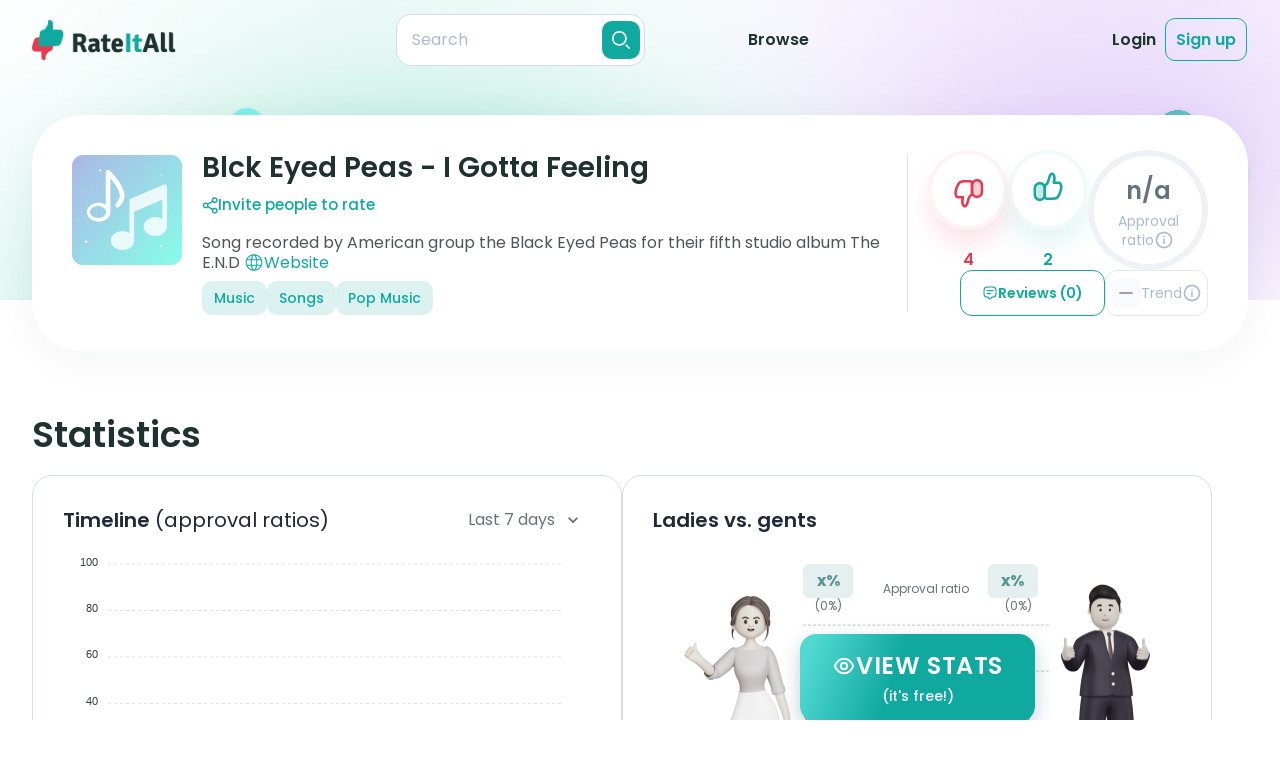

--- FILE ---
content_type: text/html;charset=utf-8
request_url: https://rateitall.com/reviews/blck-eyed-peas-i-gotta-feeling
body_size: 51469
content:
<!DOCTYPE html>
<html  class="light overflow-x-hidden" lang="en">
<head><meta charset="utf-8">
<meta name="viewport" content="width=device-width, initial-scale=1">
<title>Blck Eyed Peas - I Gotta Feeling Reviews | RateItAll</title>
<meta property="og:type" content="website">
<meta property="og:site:name" content="RateItAll">
<link rel="shortcut icon" href="/favicons/favicon.ico">
<link rel="apple-touch-icon" sizes="180x180" href="/favicons/apple-touch-icon.png">
<link rel="icon" type="image/png" sizes="32x32" href="/favicons/favicon-32x32.png">
<link rel="icon" type="image/png" sizes="16x16" href="/favicons/favicon-16x16.png">
<link rel="manifest" href="/favicons/site.webmanifest">
<link rel="mask-icon" href="/favicons/safari-pinned-tab.svg" color="#5bbad5">
<script id="partytown-config">partytown = { debug: false, forward: ["dataLayer.push"], lib: "/~partytown/" }</script>
<script id="partytown">/* Partytown 0.8.1 - MIT builder.io */
!function(t,e,n,i,o,r,a,s,d,c,l,p){function u(){p||(p=1,"/"==(a=(r.lib||"/~partytown/")+(r.debug?"debug/":""))[0]&&(d=e.querySelectorAll('script[type="text/partytown"]'),i!=t?i.dispatchEvent(new CustomEvent("pt1",{detail:t})):(s=setTimeout(f,1e4),e.addEventListener("pt0",w),o?h(1):n.serviceWorker?n.serviceWorker.register(a+(r.swPath||"partytown-sw.js"),{scope:a}).then((function(t){t.active?h():t.installing&&t.installing.addEventListener("statechange",(function(t){"activated"==t.target.state&&h()}))}),console.error):f())))}function h(t){c=e.createElement(t?"script":"iframe"),t||(c.style.display="block",c.style.width="0",c.style.height="0",c.style.border="0",c.style.visibility="hidden",c.setAttribute("aria-hidden",!0)),c.src=a+"partytown-"+(t?"atomics.js?v=0.8.1":"sandbox-sw.html?"+Date.now()),e.querySelector(r.sandboxParent||"body").appendChild(c)}function f(n,o){for(w(),i==t&&(r.forward||[]).map((function(e){delete t[e.split(".")[0]]})),n=0;n<d.length;n++)(o=e.createElement("script")).innerHTML=d[n].innerHTML,o.nonce=r.nonce,e.head.appendChild(o);c&&c.parentNode.removeChild(c)}function w(){clearTimeout(s)}r=t.partytown||{},i==t&&(r.forward||[]).map((function(e){l=t,e.split(".").map((function(e,n,i){l=l[i[n]]=n+1<i.length?"push"==i[n+1]?[]:l[i[n]]||{}:function(){(t._ptf=t._ptf||[]).push(i,arguments)}}))})),"complete"==e.readyState?u():(t.addEventListener("DOMContentLoaded",u),t.addEventListener("load",u))}(window,document,navigator,top,window.crossOriginIsolated);</script>
<script src="https://www.googletagmanager.com/gtm.js?id=GTM-NJDQ3X7" async type="text/partytown"></script>
<style> </style>
<meta name="tags" content="Music, Songs, Pop Music
">
<link rel="canonical" href="https://rateitall.com/reviews/blck-eyed-peas-i-gotta-feeling">
<meta property="og:title" content="Blck Eyed Peas - I Gotta Feeling Reviews | RateItAll">
<meta name="description" content="Read reviews about Blck Eyed Peas - I Gotta Feeling from real people and rate it yourself!">
<meta property="og:description" content="Read reviews about Blck Eyed Peas - I Gotta Feeling from real people and rate it yourself!">
<meta property="og:image" content="https://api.rateitall.com/image/99c9468b-fb14-45b1-9d7d-5cf45f4683a2/stream">
<meta property="og:url" content="https://rateitall.com/reviews/blck-eyed-peas-i-gotta-feeling">
<meta name="twitter:title" content="Blck Eyed Peas - I Gotta Feeling Reviews | RateItAll">
<meta name="twitter:description" content="Read reviews about Blck Eyed Peas - I Gotta Feeling from real people and rate it yourself!">
<meta name="twitter:image" content="https://api.rateitall.com/image/99c9468b-fb14-45b1-9d7d-5cf45f4683a2/stream">
<meta name="twitter:card" content="summary">
<style>@keyframes app-modal-door-enter-44f1f2ac{0%{transform:scaleX(0)}}.app-modal-door-enter-active[data-v-44f1f2ac]{animation:app-modal-door-enter-44f1f2ac cubic-bezier(.4,0,0,1.5) both}@keyframes app-modal-door-leave-44f1f2ac{60%{transform:scaleX(.01)}to{transform:scale3d(0,1,.1)}}.app-modal-door-leave-active[data-v-44f1f2ac]{animation:app-modal-door-leave-44f1f2ac both}@keyframes app-modal-fade-enter-44f1f2ac{0%{opacity:0}}.app-modal-fade-enter-active[data-v-44f1f2ac]{animation:app-modal-fade-enter-44f1f2ac ease-in both}.app-modal-fade-leave-active[data-v-44f1f2ac]{animation:app-modal-fade-leave-44f1f2ac ease-out both}@keyframes app-modal-flip-enter-44f1f2ac{0%{transform:perspective(400px) rotateX(60deg)}70%{transform:perspective(400px) rotateX(-15deg)}to{transform:perspective(400px)}}.app-modal-flip-enter-active[data-v-44f1f2ac]{animation:app-modal-flip-enter-44f1f2ac ease-in both;backface-visibility:visible!important}@keyframes app-modal-flip-leave-44f1f2ac{0%{transform:perspective(400px)}30%{transform:perspective(400px) rotateX(-15deg)}to{transform:perspective(400px) rotateX(45deg)}}.app-modal-flip-leave-active[data-v-44f1f2ac]{animation:app-modal-flip-leave-44f1f2ac both;backface-visibility:visible!important}@keyframes app-modal-rotate-enter-44f1f2ac{0%{transform:rotate(-180deg) scale3d(.3,.3,.3)}}.app-modal-rotate-enter-active[data-v-44f1f2ac]{animation:app-modal-rotate-enter-44f1f2ac both;transform-origin:center}@keyframes app-modal-rotate-leave-44f1f2ac{to{transform:rotate(180deg) scale3d(.3,.3,.3)}}.app-modal-rotate-leave-active[data-v-44f1f2ac]{animation:app-modal-rotate-leave-44f1f2ac both;transform-origin:center}@keyframes app-modal-slideDown-enter-44f1f2ac{0%{transform:translate3d(0,-100px,0)}}.app-modal-slideDown-enter-active[data-v-44f1f2ac]{animation:app-modal-slideDown-enter-44f1f2ac cubic-bezier(.4,0,0,1.5) both}@keyframes app-modal-slideDown-leave-44f1f2ac{to{transform:translate3d(0,-100px,0)}}.app-modal-slideDown-leave-active[data-v-44f1f2ac]{animation:app-modal-slideDown-leave-44f1f2ac both}@keyframes app-modal-slideLeft-enter-44f1f2ac{0%{transform:translate3d(-150px,0,0)}}.app-modal-slideLeft-enter-active[data-v-44f1f2ac]{animation:app-modal-slideLeft-enter-44f1f2ac cubic-bezier(.4,0,0,1.5) both}@keyframes app-modal-slideLeft-leave-44f1f2ac{to{transform:translate3d(-150px,0,0)}}.app-modal-slideLeft-leave-active[data-v-44f1f2ac]{animation:app-modal-slideLeft-leave-44f1f2ac both}@keyframes app-modal-slideRight-enter-44f1f2ac{0%{transform:translate3d(150px,0,0)}}.app-modal-slideRight-enter-active[data-v-44f1f2ac]{animation:app-modal-slideRight-enter-44f1f2ac cubic-bezier(.4,0,0,1.5) both}@keyframes app-modal-slideRight-leave-44f1f2ac{to{transform:translate3d(150px,0,0)}}.app-modal-slideRight-leave-active[data-v-44f1f2ac]{animation:app-modal-slideRight-leave-44f1f2ac both}@keyframes app-modal-slideUp-enter-44f1f2ac{0%{transform:translate3d(0,100px,0)}}.app-modal-slideUp-enter-active[data-v-44f1f2ac]{animation:app-modal-slideUp-enter-44f1f2ac cubic-bezier(.4,0,0,1.5) both}@keyframes app-modal-slideUp-leave-44f1f2ac{to{transform:translate3d(0,100px,0)}}.app-modal-slideUp-leave-active[data-v-44f1f2ac]{animation:app-modal-slideUp-leave-44f1f2ac both}@keyframes app-modal-shake-enter-44f1f2ac{0%{transform:translate(5px)}10%{transform:translate(-5px)}20%{transform:translate(10px)}30%{transform:translate(-10px)}40%{transform:translate(15px)}50%{transform:translate(-15px)}60%{transform:translate(10px)}70%{transform:translate(-10px)}80%{transform:translate(5px)}90%{transform:translate(-5px)}to{transform:translate(0)}}.app-modal-shake-enter-active[data-v-44f1f2ac]{animation:app-modal-shake-enter-44f1f2ac linear}@keyframes app-modal-fade-leave-44f1f2ac{to{opacity:0}}.app-modal-shake-leave-active[data-v-44f1f2ac]{animation:app-modal-fade-leave-44f1f2ac ease-out both}@keyframes app-modal-zoom-enter-44f1f2ac{0%{transform:scale3d(.3,.3,.3)}}.app-modal-zoom-enter-active[data-v-44f1f2ac]{animation:app-modal-zoom-enter-44f1f2ac cubic-bezier(.4,0,0,1.5) both}@keyframes app-modal-zoom-leave-44f1f2ac{to{transform:scale3d(.3,.3,.3)}}.app-modal-zoom-leave-active[data-v-44f1f2ac]{animation:app-modal-zoom-leave-44f1f2ac both}.app-modal[data-v-44f1f2ac],.app-modal-mask[data-v-44f1f2ac]{height:100%;left:0;top:0;width:100%;z-index:100}.app-modal[data-v-44f1f2ac]{align-items:center;display:flex;justify-content:center;position:fixed}.app-modal-mask[data-v-44f1f2ac]{background:rgba(0,0,0,.3);position:absolute}.app-modal-body[data-v-44f1f2ac]{background:#fff;border-radius:1.5rem;box-shadow:0 1px 3px rgba(0,0,0,.2);margin:auto;padding:2.5rem;position:relative}@media screen and (min-width:768px){.app-modal-body[data-v-44f1f2ac]{min-width:28rem}}.app-modal-close[data-v-44f1f2ac]{align-items:center;background:#fff;border:1px solid var(--secondary-text-200);border-radius:50%;color:var(--secondary-text-300);display:inline-flex;height:30px;justify-content:center;position:absolute;right:20px;top:20px;width:30px;z-index:1}@media (min-width:768px){.app-modal-close[data-v-44f1f2ac]{right:30px;top:30px}}.app-modal-close[data-v-44f1f2ac]:hover{color:var(--secondary-text)}.app-modal-close-css-icon[data-v-44f1f2ac]{cursor:pointer;height:16px;position:absolute;right:16px;top:16px;width:16px;z-index:9999}.app-modal-close-css-icon[data-v-44f1f2ac]:after,.app-modal-close-css-icon[data-v-44f1f2ac]:before{background:#999;border-radius:100%;content:"";height:2px;left:0;margin-top:-1px;position:absolute;top:50%;transition:background .2s;width:100%}.app-modal-close-css-icon[data-v-44f1f2ac]:before{transform:rotate(45deg)}.app-modal-close-css-icon[data-v-44f1f2ac]:after{transform:rotate(-45deg)}.app-modal-close-css-icon[data-v-44f1f2ac]:hover:after,.app-modal-close-css-icon[data-v-44f1f2ac]:hover:before{background:#333}</style>
<style>.modal-delete[data-v-211e96be]{background-color:#fff;border-radius:30px;color:var(--primary-text);position:relative}@media (min-width:667px){.modal-delete[data-v-211e96be]{max-width:680px;width:100%}}@media (max-width:667px){.modal-delete[data-v-211e96be]{margin-left:15px;margin-right:15px}}.modal-delete__body[data-v-211e96be]{padding:0}.modal__btn-close[data-v-211e96be]{align-items:center;background:#fff;border:1px solid var(--form-border);border-radius:50%;color:var(--secondary-text-300);display:inline-flex;height:30px;justify-content:center;position:absolute;right:20px;top:20px;width:30px;z-index:1}@media (min-width:768px){.modal__btn-close[data-v-211e96be]{right:30px;top:30px}}.modal__btn-close[data-v-211e96be]:hover{color:var(--secondary-text)}.modal-delete__main[data-v-211e96be]{background-image:url(/_app/img-modal-delete.1967685e.png);background-position:calc(50% - 8px) 40px;background-repeat:no-repeat;margin-bottom:43px;padding:215px 23px 0;text-align:center}@media (-webkit-min-device-pixel-ratio:2),(min-resolution:2dppx){.modal-delete__main[data-v-211e96be]{background-image:url(/_app/img-modal-delete_2x.007b1d66.png)}}@media (min-width:667px){.modal-delete__main[data-v-211e96be]{background-position:9% 40px;margin-bottom:40px;padding-left:248px;padding-right:48px;padding-top:40px;text-align:left}}@media (min-width:768px){.modal-delete__main[data-v-211e96be]{background-position:calc(50% - 8px) 40px;padding:220px 70px 0;text-align:center}}.modal-delete__title[data-v-211e96be]{font-size:24px;font-weight:600;line-height:130%;margin-bottom:10px}@media (min-width:768px){.modal-delete__title[data-v-211e96be]{font-size:28px}}.modal-delete__text[data-v-211e96be]{color:var(--secondary-text);font-size:14px;font-weight:400;line-height:150%;margin-bottom:25px}@media (min-width:768px){.modal-delete__text[data-v-211e96be]{font-size:16px;margin-bottom:30px}}.modal-delete__btn[data-v-211e96be]{align-items:center;border-radius:14px;display:inline-flex;font-size:14px;font-weight:600;justify-content:center;line-height:130%;padding:15px 25px}@media (min-width:768px){.modal-delete__btn[data-v-211e96be]{font-size:16px;padding:15px 25px 14px}}.modal-delete__btn--delete[data-v-211e96be]{background:var(--danger);color:#fff;margin-right:10px}.modal-delete__btn--cancel[data-v-211e96be]{background-color:transparent;color:var(--secondary-text);padding:15px 0 15px 5px}.modal-delete__footer[data-v-211e96be]{background:#f5f6fa;border-radius:0 0 30px 30px;color:var(--secondary-text);font-size:12px;font-weight:400;line-height:150%;padding:17px 50px;text-align:center}@media (min-width:667px){.modal-delete__footer[data-v-211e96be]{padding:21px 50px}}@media (min-width:768px){.modal-delete__footer[data-v-211e96be]{font-size:14px;padding:24px 50px 25px}}.modal-delete__main--review[data-v-211e96be]{background-image:url(assets/img/modals/img-modal-delete-review.svg);background-position:calc(50% - 8px) 40px;margin-bottom:48px}@media (min-width:667px){.modal-delete__main--review[data-v-211e96be]{background-position:9% 40px;margin-bottom:39px;padding-right:80px}}@media (min-width:768px){.modal-delete__main--review[data-v-211e96be]{background-position:calc(50% - 8px) 40px;margin-bottom:48px;padding:220px 70px 0}}.modal__body-not-full[data-v-211e96be]{border-radius:30px;max-width:540px}@media (min-width:667px){.modal__body-not-full[data-v-211e96be]{margin-left:auto;margin-right:auto}}</style>
<style>.modal-rt-instructions[data-v-557ef1e1]{background-color:rgba(30,50,46,.4);bottom:0;display:grid;height:auto;left:0;min-height:100%;opacity:0;overflow:auto;position:fixed;right:0;top:0;visibility:hidden;width:100%}@media (min-width:768px){.modal-rt-instructions[data-v-557ef1e1]{padding:50px 13px;place-items:center}}.modal-rt-instructions--open[data-v-557ef1e1]{opacity:1;visibility:visible;z-index:100}.modal-rt-instructions--open .modal-rt-instructions__wrap[data-v-557ef1e1]{opacity:1;visibility:visible}.modal-rt-instructions__wrap[data-v-557ef1e1]{background-color:#fff;background-image:url(/_app/modal-hand.b66fa8c4.png),url(/_app/modal-bg.fb65efd8.svg);background-position:calc(100% - 15px) calc(100% + 15px),100% 100%;background-repeat:no-repeat;background-size:78px 71px,cover;padding:15px 15px 60px}@media (-webkit-min-device-pixel-ratio:2),(min-resolution:2dppx){.modal-rt-instructions__wrap[data-v-557ef1e1]{background-image:url(/_app/modal-hand_2x.2ddaacb9.png),url(/_app/modal-bg.fb65efd8.svg)}}@media (min-width:667px){.modal-rt-instructions__wrap[data-v-557ef1e1]{background-image:url(/_app/modal-hand.b66fa8c4.png),url(/_app/modal-bg-h.67f70f59.svg);background-position:calc(100% - 41px) calc(100% + 30px),100% 100%;background-size:130px 119px,cover;padding:20px 20px 40px}}@media (min-width:667px) and (-webkit-min-device-pixel-ratio:2),(min-width:667px) and (min-resolution:2dppx){.modal-rt-instructions__wrap[data-v-557ef1e1]{background-image:url(/_app/modal-hand_2x.2ddaacb9.png),url(/_app/modal-bg-h.67f70f59.svg)}}@media (min-width:768px){.modal-rt-instructions__wrap[data-v-557ef1e1]{background-image:url(/_app/modal-hand.b66fa8c4.png),url(/_app/modal-bg-tablet.1badea67.svg);background-position:calc(100% - 28px) calc(100% + 35px),100% 100%;background-size:174px 158px,cover;border-radius:30px;max-width:741px;padding:50px 39px 68px 34px;position:relative;width:100%}}@media (min-width:768px) and (-webkit-min-device-pixel-ratio:2),(min-width:768px) and (min-resolution:2dppx){.modal-rt-instructions__wrap[data-v-557ef1e1]{background-image:url(/_app/modal-hand_2x.2ddaacb9.png),url(/_app/modal-bg-tablet.1badea67.svg)}}@media (min-width:1024px){.modal-rt-instructions__wrap[data-v-557ef1e1]{background-image:url(/_app/modal-hand.b66fa8c4.png),url(/_app/modal-bg-tablet-h.a39bf2ae.svg);background-position:calc(100% - 58px) calc(100% + 35px),100% 100%;max-width:900px}}@media (min-width:1024px) and (-webkit-min-device-pixel-ratio:2),(min-width:1024px) and (min-resolution:2dppx){.modal-rt-instructions__wrap[data-v-557ef1e1]{background-image:url(/_app/modal-hand_2x.2ddaacb9.png),url(/_app/modal-bg-tablet-h.a39bf2ae.svg)}}.modal-rt-instructions__header[data-v-557ef1e1]{margin-bottom:30px}@media (min-width:667px){.modal-rt-instructions__header[data-v-557ef1e1]{margin-bottom:20px}}@media (min-width:768px){.modal-rt-instructions__header[data-v-557ef1e1]{margin-bottom:40px}}.modal-rt-instructions__btn-close[data-v-557ef1e1]{align-items:center;background-color:transparent;border:1px solid var(--form-border);border-radius:50%;color:#abbbce;display:flex;height:30px;justify-content:center;margin-bottom:15px;margin-left:auto;width:30px}.modal-rt-instructions__btn-close[data-v-557ef1e1]:hover{color:var(--primary-text)}@media (min-width:667px){.modal-rt-instructions__btn-close[data-v-557ef1e1]{position:absolute;right:20px;top:15px}}@media (min-width:768px){.modal-rt-instructions__btn-close[data-v-557ef1e1]{right:30px;top:30px}}.modal-rt-instructions__title[data-v-557ef1e1]{color:var(--primary-text);font-size:20px;font-weight:600;line-height:130%;margin:0 auto;max-width:280px;text-align:center}@media (min-width:768px){.modal-rt-instructions__title[data-v-557ef1e1]{font-size:28px;font-weight:600;line-height:130%;max-width:390px}}.modal-rt-instructions__title-special-word[data-v-557ef1e1]:after{height:calc(100% - 5px);left:2px;top:52%;width:calc(100% + 2px)}@media (min-width:768px){.modal-rt-instructions__title-special-word[data-v-557ef1e1]:after{border-radius:0 10px 0 12px;height:calc(100% - 6px);left:4px;top:4px;transform:translate(0);width:100%}}.modal-rt-instructions__content[data-v-557ef1e1]{margin:0 auto;max-width:571px}@media (min-width:768px){.modal-rt-instructions__content[data-v-557ef1e1]{max-width:100%}}@media (min-width:1024px){.modal-rt-instructions__content[data-v-557ef1e1]{max-width:690px}}.rt-instructions[data-v-557ef1e1]{color:var(--secondary-text);font-size:14px;font-weight:400;line-height:130%}@media (min-width:667px){.rt-instructions[data-v-557ef1e1]{display:grid;grid-template-columns:1fr 1fr;row-gap:15px}}@media (min-width:768px){.rt-instructions[data-v-557ef1e1]{font-size:16px;row-gap:21px}}.rt-instructions__item[data-v-557ef1e1]{align-items:center;display:flex;justify-content:flex-start;margin-bottom:10px;padding-left:15px}@media (min-width:667px){.rt-instructions__item[data-v-557ef1e1]{margin-bottom:0}}@media (min-width:768px){.rt-instructions__item[data-v-557ef1e1]{padding-left:19px}}@media (min-width:667px){.rt-instructions__item--like1[data-v-557ef1e1]{padding-left:19px}}@media (min-width:768px){.rt-instructions__item--like1[data-v-557ef1e1]{padding-left:22px}}@media (min-width:1024px){.rt-instructions__item--dislike1[data-v-557ef1e1]{margin-left:-9px}}@media (min-width:768px){.rt-instructions__item--like2x[data-v-557ef1e1]{align-self:end}.rt-instructions__item--dislike2x[data-v-557ef1e1]{align-self:start}}.rt-instructions__item--mixed[data-v-557ef1e1]{align-items:flex-start;margin-bottom:29px;padding-right:15px}@media (min-width:667px){.rt-instructions__item--mixed[data-v-557ef1e1]{align-items:center;grid-column:1/-1;margin-bottom:0;padding-left:19px;padding-right:0}}@media (min-width:768px){.rt-instructions__item--mixed[data-v-557ef1e1]{margin-bottom:10px;padding-left:22px}}.rt-instructions__item-img[data-v-557ef1e1]{margin-right:10px}@media (min-width:768px){.rt-instructions__item-img[data-v-557ef1e1]{height:50px;margin-right:15px;width:50px}}@media (min-width:1024px){.rt-instructions__item-img[data-v-557ef1e1]{margin-right:20px}}.rt-instructions__item-img--like[data-v-557ef1e1]{filter:drop-shadow(0 5.33492px 8.89154px rgba(16,169,160,.12))}.rt-instructions__item-img--dislike[data-v-557ef1e1]{filter:drop-shadow(0 5.33492px 8.89154px rgba(229,58,79,.12))}.rt-instructions__item-text--bold[data-v-557ef1e1]{color:var(--primary-text);font-weight:600}.rt-instructions__special-row[data-v-557ef1e1]{background-image:linear-gradient(180deg,hsla(0,0%,100%,.4),#f5f6fa);border-radius:20px;box-shadow:0 10px 50px rgba(0,33,63,.09);margin:15px -5px 17px;padding:5px;width:calc(100% + 10px)}.rt-instructions__special-row .rt-instructions__item[data-v-557ef1e1]{padding-right:15px}@media (min-width:768px){.rt-instructions__special-row .rt-instructions__item[data-v-557ef1e1]{padding-top:0}}@media (min-width:667px){.rt-instructions__special-row[data-v-557ef1e1]{border-radius:25px;grid-column:1/-1;margin:0 -5px}}@media (min-width:768px){.rt-instructions__special-row[data-v-557ef1e1]{padding:8px;width:calc(100% + 16px)}}.rt-instructions__special-row-wrap[data-v-557ef1e1]{background:#fff;border-radius:20px;padding:15px 0 10px}@media (min-width:667px){.rt-instructions__special-row-wrap[data-v-557ef1e1]{display:grid;grid-template-columns:1fr 146px;grid-template-rows:auto auto;padding:10px 10px 10px 0}}@media (min-width:768px){.rt-instructions__special-row-wrap[data-v-557ef1e1]{grid-template-columns:1fr 178px;row-gap:10px}}@media (min-width:1024px){.rt-instructions__special-row-wrap[data-v-557ef1e1]{grid-template-columns:1fr 190px}}.rt-instructions__hint-wrap[data-v-557ef1e1]{background:#f5f6fa;background-image:url(/_app/hint-bg.97515f85.svg);background-position:center -112px;background-size:305px 305px;border-radius:16px;line-height:150%;margin:15px 10px 0;padding:15px 23px}@media (min-width:667px){.rt-instructions__hint-wrap[data-v-557ef1e1]{background-position:calc(100% + 138px) calc(100% + 105px);grid-column:2/3;grid-row:1/3;margin:0;padding:19px 13px 18px 14px}}@media (min-width:768px){.rt-instructions__hint-wrap[data-v-557ef1e1]{background-position:calc(100% + 186px) calc(100% + 134px);background-size:409px 409px;padding:29px 20px}}@media (min-width:1024px){.rt-instructions__hint-wrap[data-v-557ef1e1]{padding:29px 26px}}.rt-instructions__btn-go[data-v-557ef1e1]{align-items:center;background-color:var(--primary-color);border-radius:10px;color:#fff;display:flex;font-size:14px;font-weight:600;justify-content:center;line-height:130%;margin:0 auto;padding:15px 25px;width:-moz-max-content;width:max-content}@media (min-width:667px){.rt-instructions__btn-go[data-v-557ef1e1]{grid-column:1/-1}}@media (min-width:768px){.rt-instructions__btn-go[data-v-557ef1e1]{border-radius:14px;font-size:16px;padding:14px 25px 15px}}</style>
<style>.app-modal-body[data-v-167b63cd]{padding:0!important}.modal[data-v-167b63cd]{display:grid;height:100%;padding:20px;place-items:center}.modal-delete-review__body[data-v-167b63cd]{background-color:#fff;background-image:url(/_app/img-modal-delete.1967685e.png);background-position:calc(50% - 8px) 40px;background-repeat:no-repeat;border-radius:30px;margin:0 auto;max-width:350px;padding:215px 23px 43px;position:relative;text-align:center;width:100%}@media (-webkit-min-device-pixel-ratio:2),(min-resolution:2dppx){.modal-delete-review__body[data-v-167b63cd]{background-image:url(/_app/img-modal-delete_2x.007b1d66.png)}}@media (min-width:667px){.modal-delete-review__body[data-v-167b63cd]{background-position:9% 40px;margin-bottom:40px;max-width:540px;padding-left:248px;padding-right:48px;padding-top:40px;text-align:left}}@media (min-width:768px){.modal-delete-review__body[data-v-167b63cd]{background-position:calc(50% - 8px) 40px;padding:220px 70px 40px;text-align:center}}.modal-delete-review__title[data-v-167b63cd]{font-size:24px;font-weight:600;line-height:1;line-height:130%;margin-bottom:.625rem;margin-left:auto;margin-right:auto;max-width:280px}@media (min-width:768px){.modal-delete-review__title[data-v-167b63cd]{font-size:28px;line-height:1;line-height:130%;max-width:380px}}.modal-delete-review__text[data-v-167b63cd]{--tw-text-opacity:1;color:rgba(102,115,127,var(--tw-text-opacity));font-size:.875rem;font-weight:400;line-height:1.25rem;line-height:150%;margin-bottom:25px}@media (min-width:768px){.modal-delete-review__text[data-v-167b63cd]{font-size:16px;margin-bottom:30px}}.btn[data-v-167b63cd]{border-radius:14px;font-size:.875rem;font-weight:600;line-height:1.25rem;line-height:130%;padding:14px 25px 15px}@media (min-width:768px){.btn[data-v-167b63cd]{font-size:16px}}.btn-cancel[data-v-167b63cd]{background-color:transparent;color:var(--secondary-text);padding:15px 0 15px 5px}.btn-warning[data-v-167b63cd]{--tw-text-opacity:1;background-color:var(--danger-500);border-radius:14px;color:rgba(255,255,255,var(--tw-text-opacity));padding:14px 25px 15px}.modal__btn-close[data-v-167b63cd]{--tw-bg-opacity:1;--tw-border-opacity:1;--tw-text-opacity:1;align-items:center;background-color:rgba(255,255,255,var(--tw-bg-opacity));border-color:rgba(213,221,231,var(--tw-border-opacity));border-radius:9999px;border-width:1px;color:rgba(171,187,206,var(--tw-text-opacity));display:flex;height:30px;justify-content:center;position:absolute;right:30px;top:30px;width:30px}.modal__btn-close[data-v-167b63cd]:hover{--tw-bg-opacity:1;--tw-text-opacity:1;background-color:rgba(102,115,127,var(--tw-bg-opacity));color:rgba(255,255,255,var(--tw-text-opacity))}</style>
<style>.modal[data-v-010b51c4]{background:rgba(30,50,46,.4);bottom:0;display:grid;height:auto;left:0;min-height:100%;opacity:0;overflow:auto;place-items:center;position:fixed;right:0;top:0;visibility:hidden;width:100%}@media (min-width:768px){.modal[data-v-010b51c4]{padding:25px 0}}.modal--mobile-full-view[data-v-010b51c4]{place-items:stretch}@media (min-width:768px){.modal--mobile-full-view[data-v-010b51c4]{place-items:center}}.modal--open[data-v-010b51c4],.modal--open .modal__body[data-v-010b51c4]{opacity:1;visibility:visible}.modal__body[data-v-010b51c4]{background:#fff;opacity:0;padding:20px 15px;position:relative;visibility:hidden}@media (min-width:667px){.modal__body[data-v-010b51c4]{max-width:680px;padding:20px 38px;width:100%}}@media (min-width:768px){.modal__body[data-v-010b51c4]{padding:35px 44px}}.modal__body-not-full[data-v-010b51c4]{border-radius:30px;margin-left:15px;margin-right:15px;max-width:540px}@media (min-width:667px){.modal__body-not-full[data-v-010b51c4]{margin-left:auto;margin-right:auto}}.modal__title[data-v-010b51c4]{color:var(--primary-text);font-size:20px;font-weight:700;line-height:30px;margin-bottom:10px;padding:0 24px;text-align:center}@media (min-width:667px){.modal__title[data-v-010b51c4]{margin-bottom:15px}}@media (min-width:768px){.modal__title[data-v-010b51c4]{font-size:30px;line-height:40px;margin-bottom:25px}}.modal__btn-close[data-v-010b51c4]{align-items:center;background:#fff;border:1px solid var(--form-border);border-radius:50%;color:var(--secondary-text-300);display:inline-flex;height:30px;justify-content:center;position:absolute;right:20px;top:20px;width:30px;z-index:1}@media (min-width:768px){.modal__btn-close[data-v-010b51c4]{right:30px;top:30px}}.modal__btn-close[data-v-010b51c4]:hover{color:var(--secondary-text)}.modal__btn-submit[data-v-010b51c4]{background:var(--primary-color);border:0;border-radius:60px;color:#fff;display:grid;font-size:15px;font-weight:700;line-height:20px;margin:0 auto;outline:0;padding:10px 35px;width:auto}@media (min-width:768px){.modal__btn-submit[data-v-010b51c4]{line-height:30px;padding:10px 42px}}.modal-add-review[data-v-010b51c4]{color:var(--secondary-text);font-size:12px;font-weight:400;line-height:150%}@media (min-width:768px){.modal-add-review[data-v-010b51c4]{font-size:16px}.modal-add-review--long-name .add-review-form__likes-btns-wrap[data-v-010b51c4]{margin-bottom:20px}.modal-add-review--long-name .add-review-form__title[data-v-010b51c4]{margin-bottom:6px}}.modal-add-review--long-name .modal-add-review__main[data-v-010b51c4]{padding-bottom:10px}@media (min-width:667px){.modal-add-review--long-name .modal-add-review__main[data-v-010b51c4]{padding-bottom:0}}@media (min-width:768px){.modal-add-review--long-name .modal-add-review__main[data-v-010b51c4]{padding-bottom:23px;padding-top:52px}}.modal-add-review--long-name .add-review-form__btn-submit[data-v-010b51c4]{margin:0 auto 15px}@media (min-width:768px){.modal-add-review--long-name .add-review-form__btn-submit[data-v-010b51c4]{margin-bottom:23px}}@screen md and lg{.modal-add-review--long-name .add-review-form__footer[data-v-010b51c4]{bottom:-4px}}@media (min-width:768px){.modal-add-review--long-name .add-review-form__text[data-v-010b51c4]{margin-top:11px}}.modal-add-review__body[data-v-010b51c4]{padding:0}@media (min-width:768px){.modal-add-review__body[data-v-010b51c4]{border-radius:30px;max-width:720px}}@media (min-width:1024px){.modal-add-review__body[data-v-010b51c4]{max-width:850px}}.modal-add-review__main[data-v-010b51c4]{background-image:url(/_app/modal-add-review-bg-m.32888123.svg);background-position:0 0;background-repeat:no-repeat;background-size:cover;display:flex;flex-direction:column;height:100%;padding:30px 15px 31px}@media (min-width:667px){.modal-add-review__main[data-v-010b51c4]{background-image:url(/_app/modal-add-review-bg-mh.e8e99628.svg);padding:21px 34px 20px}}@media (min-width:768px){.modal-add-review__main[data-v-010b51c4]{background-image:url(/_app/modal-add-review-bg-tablet.54dc3524.svg);border-radius:30px;overflow:hidden;padding:52px 60px 24px}}@media (min-width:1024px){.modal-add-review__main[data-v-010b51c4]{background-image:url(/_app/modal-add-review-bg-tablet-h.06005715.svg);padding:52px 70px 24px}}.add-review-form[data-v-010b51c4]{position:relative}.add-review-form__title[data-v-010b51c4]{color:var(--primary-text);font-size:20px;font-weight:600;line-height:130%;margin-bottom:4px;margin-left:4px;text-align:center}@media (min-width:768px){.add-review-form__title[data-v-010b51c4]{font-size:28px;margin-bottom:8px}}.add-review-form__special-word[data-v-010b51c4]:after{height:calc(100% + 1px);left:-6px;top:15px;width:calc(100% + 7px)}@media (min-width:768px){.add-review-form__special-word[data-v-010b51c4]:after{border-radius:0 10px 0 12px;left:-9px;top:20px;width:calc(100% + 10px)}}.add-review-form__topic-name[data-v-010b51c4]{color:var(--primary-text);font-size:20px;font-weight:600;line-height:130%;margin-bottom:15px;text-align:center}@media (min-width:667px){.add-review-form__topic-name[data-v-010b51c4]{margin-bottom:10px}}@media (min-width:768px){.add-review-form__topic-name[data-v-010b51c4]{font-size:28px;margin-bottom:12px}}.add-review-form__topic-name--long[data-v-010b51c4]{font-size:14px;margin:5px auto 14px;max-width:570px}@media (min-width:667px){.add-review-form__topic-name--long[data-v-010b51c4]{margin-bottom:10px;margin-top:4px}}@media (min-width:768px){.add-review-form__topic-name--long[data-v-010b51c4]{font-size:20px;margin-bottom:15px;margin-top:0;max-width:580px}}@media (min-width:1024px){.add-review-form__topic-name--long[data-v-010b51c4]{max-width:100%}}.add-review-form__likes-btns-wrap[data-v-010b51c4]{align-items:center;display:flex;gap:20px;justify-content:center;margin-bottom:20px}@media (min-width:667px){.add-review-form__likes-btns-wrap[data-v-010b51c4]{margin-bottom:15px}}@media (min-width:768px){.add-review-form__likes-btns-wrap[data-v-010b51c4]{margin-bottom:22px}}.add-review-form__btn-dislike[data-v-010b51c4],.add-review-form__btn-like[data-v-010b51c4]{height:64px;width:64px}@media (min-width:768px){.add-review-form__btn-dislike[data-v-010b51c4],.add-review-form__btn-like[data-v-010b51c4]{height:80px;width:80px}}.add-review-form__img-wrap[data-v-010b51c4]{border-radius:10px;box-shadow:0 0 0 5px hsla(0,0%,100%,.4);height:60px;position:relative;width:60px}@media (min-width:768px){.add-review-form__img-wrap[data-v-010b51c4]{height:70px;width:70px}}.add-review-form__img[data-v-010b51c4]{border-radius:10px;height:100%;left:0;-o-object-fit:cover;object-fit:cover;overflow:hidden;position:absolute;top:0;width:100%}.add-review-form__textarea-wrap[data-v-010b51c4]{position:relative;z-index:1}.add-review-form__textarea-wrap[data-v-010b51c4]:after{background:linear-gradient(180deg,#fff,hsla(0,0%,100%,0));border-radius:14px 14px 0 0;height:48px;left:0;position:absolute;top:0;width:100%;z-index:2}.add-review-form__textarea-wrap--textoverflow[data-v-010b51c4]:after{content:""}.add-review-form__textarea[data-v-010b51c4]{display:block;height:170px;padding:15px 14px}@screen md and lg{.add-review-form__textarea[data-v-010b51c4]{height:100px}}.add-review-form__text[data-v-010b51c4]{margin:11px 0 15px}@media (min-width:667px){.add-review-form__text[data-v-010b51c4]{margin:5px 0 10px}}@media (min-width:768px){.add-review-form__text[data-v-010b51c4]{margin:11px 0 24px}}.add-review-form__text-link[data-v-010b51c4]{color:var(--primary-color);font-weight:600}.add-review-form__btn-submit[data-v-010b51c4]{display:block;font-size:14px;font-weight:600;line-height:130%;margin:0 auto 20px;padding:15px 25px;width:auto}@media (min-width:667px){.add-review-form__btn-submit[data-v-010b51c4]{margin-bottom:0}}@media (min-width:768px){.add-review-form__btn-submit[data-v-010b51c4]{margin-bottom:23px;padding:16px 27px}}.add-review-form__footer[data-v-010b51c4]{text-align:center}@screen md and lg{.add-review-form__footer[data-v-010b51c4]{background:hsla(0,0%,100%,.6);border-radius:30px 0 0 0;bottom:-20px;line-height:17px;padding:16px 20px 17px 25px;position:absolute;right:-34px;text-align:left;width:190px}}@media (min-width:768px){.add-review-form__footer[data-v-010b51c4]{font-size:14px}}</style>
<style>.button-wrap[data-v-4da7dcf4]{transform:translateY(-50%)}.button-wrap[data-v-4da7dcf4] .button{font-size:.875rem;font-weight:600;line-height:1.25rem;padding:.75rem}@media (min-width:667px){.button-wrap[data-v-4da7dcf4] .button{padding-left:1rem;padding-right:1rem}}</style>
<style>.modal-social-share[data-v-2777c1f4]{--tw-bg-opacity:1;background-color:rgba(255,255,255,var(--tw-bg-opacity));border-radius:28px;color:var(--primary-text);max-width:296px;position:relative;width:100%}@media (min-width:667px){.modal-social-share[data-v-2777c1f4]{max-width:none;width:608px}}@media (min-width:768px){.modal-social-share[data-v-2777c1f4]{width:600px}}.modal-social-share__body[data-v-2777c1f4]{padding:2.5rem .75rem 1rem}@media (min-width:667px){.modal-social-share__body[data-v-2777c1f4]{padding-bottom:1.75rem;padding-left:1.5rem;padding-right:1.5rem}}.modal__btn-close[data-v-2777c1f4]{--tw-bg-opacity:1;align-items:center;background-color:rgba(255,255,255,var(--tw-bg-opacity));border-color:var(--form-border);border-radius:9999px;border-width:1px;color:var(--secondary-text-300);display:inline-flex;height:30px;justify-content:center;position:absolute;right:1.25rem;top:1.25rem;width:30px;z-index:1}.modal__btn-close[data-v-2777c1f4]:hover{color:var(--secondary-text)}@media (min-width:768px){.modal__btn-close[data-v-2777c1f4]{right:30px;top:30px}}.modal-social-share__main[data-v-2777c1f4]{background-repeat:no-repeat;text-align:center}@media (min-width:667px){.modal-social-share__main[data-v-2777c1f4]{text-align:left}}@media (min-width:768px){.modal-social-share__main[data-v-2777c1f4]{text-align:center}}.modal-social-share__title[data-v-2777c1f4]{font-size:1.5rem;font-weight:600;line-height:2rem;margin-bottom:1.75rem;padding-left:2rem;padding-right:2rem;text-align:center}@media (min-width:667px){.modal-social-share__title[data-v-2777c1f4]{padding-left:0;padding-right:0}}@media (min-width:768px){.modal-social-share__title[data-v-2777c1f4]{font-size:28px;line-height:1;line-height:2.25rem;margin-bottom:2.75rem}}.share-list[data-v-2777c1f4]{grid-column-gap:.75rem;grid-row-gap:1.5rem;-webkit-column-gap:.75rem;-moz-column-gap:.75rem;column-gap:.75rem;display:grid;grid-template-columns:1fr 1fr 1fr 1fr;justify-content:space-between;-webkit-row-gap:1.5rem;-moz-row-gap:1.5rem;row-gap:1.5rem}@media (min-width:667px){.share-list[data-v-2777c1f4]{display:flex;flex-wrap:wrap}}@media (min-width:768px){.share-list[data-v-2777c1f4]{grid-row-gap:2.5rem;display:grid;grid-template-columns:1fr 1fr 1fr 1fr;-webkit-row-gap:2.5rem;-moz-row-gap:2.5rem;row-gap:2.5rem}}.share-list__item[data-v-2777c1f4],.share-list__link[data-v-2777c1f4]{display:flex;justify-content:center}.share-list__link[data-v-2777c1f4]{grid-gap:.25rem;--circle-color:#d5dde7;align-items:center;flex-direction:column;gap:.25rem}.share-list__link[data-v-2777c1f4]:hover{--circle-color:var(--primary-color-500)}.share-list__link:hover .share-list__link-icon[data-v-2777c1f4]{--tw-text-opacity:1;color:rgba(237,249,248,var(--tw-text-opacity))}@media (min-width:768px){.share-list__link[data-v-2777c1f4] svg{height:64px;width:64px}}.share-list__link-label[data-v-2777c1f4]{font-size:.75rem;font-weight:400;line-height:1rem;line-height:1.25rem}@media (min-width:768px){.share-list__link-label[data-v-2777c1f4]{font-size:1rem;line-height:1.5rem}}.share-list__link-icon[data-v-2777c1f4]{--tw-text-opacity:1;color:rgba(255,255,255,var(--tw-text-opacity));height:52px;width:52px}@media (min-width:768px){.share-list__link-icon[data-v-2777c1f4]{height:64px;width:64px}}</style>
<style>.modal-topic-setup[data-v-8983fede]{--tw-bg-opacity:1;background-color:rgba(255,255,255,var(--tw-bg-opacity));border-radius:30px;color:var(--primary-text);margin-left:15px;margin-right:15px;position:relative}@media (min-width:667px){.modal-topic-setup[data-v-8983fede]{margin-left:auto;margin-right:auto;max-width:540px;width:100%}}.modal-topic-setup[data-v-8983fede] .button{padding:1rem 1.25rem}@media (min-width:667px){.modal-topic-setup[data-v-8983fede] .button{font-size:.875rem;line-height:1.25rem;padding-left:1.5rem;padding-right:1.5rem}}@media (min-width:768px){.modal-topic-setup[data-v-8983fede] .button{font-size:1rem;line-height:1.5rem;line-height:1.25rem;padding-left:2.75rem;padding-right:2.75rem}}.modal-topic-setup__body[data-v-8983fede]{padding:0}.modal__btn-close[data-v-8983fede]{--tw-bg-opacity:1;align-items:center;background-color:rgba(255,255,255,var(--tw-bg-opacity));border-color:var(--form-border);border-radius:9999px;border-width:1px;color:var(--secondary-text-300);display:inline-flex;height:30px;justify-content:center;position:absolute;right:1.25rem;top:1.25rem;width:30px;z-index:1}.modal__btn-close[data-v-8983fede]:hover{color:var(--secondary-text)}@media (min-width:768px){.modal__btn-close[data-v-8983fede]{right:30px;top:30px}}.modal-topic-setup__main[data-v-8983fede]{align-items:center;background-image:url(/_app/topic-added.0cfdd917.png);background-position:calc(50% - 8px) 40px;background-repeat:no-repeat;background-size:196px 152px;display:flex;flex-direction:column;padding:215px 23px 37px;text-align:center}@media (min-width:667px){.modal-topic-setup__main[data-v-8983fede]{align-items:flex-start;background-position:20px 40px;padding-block:28px 32px;padding-inline:240px 28px;text-align:left}}@media (min-width:768px){.modal-topic-setup__main[data-v-8983fede]{align-items:center;background-position:calc(50% - 8px) 40px;padding:220px 58px 52px;text-align:center}}@media (-webkit-min-device-pixel-ratio:2),(min-resolution:2dppx){.modal-topic-setup__main[data-v-8983fede]{background-image:url(/_app/topic-added_2x.823842d6.png)}}.modal-topic-setup__title[data-v-8983fede]{font-size:1.5rem;font-weight:600;line-height:2rem;margin-bottom:.5rem}@media (min-width:768px){.modal-topic-setup__title[data-v-8983fede]{font-size:28px;line-height:1;line-height:1.3;margin-bottom:.75rem}}.modal-topic-setup__text[data-v-8983fede]{--tw-text-opacity:1;color:rgba(102,115,127,var(--tw-text-opacity));font-size:.875rem;line-height:1.25rem;line-height:1.5;margin-bottom:1.25rem;max-width:254px}@media (min-width:667px){.modal-topic-setup__text[data-v-8983fede]{max-width:100%}}@media (min-width:768px){.modal-topic-setup__text[data-v-8983fede]{font-size:1rem;line-height:1.5rem;margin-bottom:1.5rem}}</style>
<style>.modal[data-v-5a2bf65e]{background:rgba(30,50,46,.4);bottom:0;display:grid;height:auto;left:0;min-height:100%;opacity:0;overflow:auto;place-items:center;position:fixed;right:0;top:0;visibility:hidden;width:100%}@media (min-width:768px){.modal[data-v-5a2bf65e]{padding:25px 0}}.modal--mobile-full-view[data-v-5a2bf65e]{place-items:stretch}@media (min-width:768px){.modal--mobile-full-view[data-v-5a2bf65e]{place-items:center}}.modal--open[data-v-5a2bf65e],.modal--open .modal__body[data-v-5a2bf65e]{opacity:1;visibility:visible}.modal__body[data-v-5a2bf65e]{background:#fff;opacity:0;padding:20px 15px;position:relative;visibility:hidden}@media (min-width:667px){.modal__body[data-v-5a2bf65e]{max-width:680px;padding:20px 38px;width:100%}}@media (min-width:768px){.modal__body[data-v-5a2bf65e]{padding:35px 44px}}.modal__body-not-full[data-v-5a2bf65e]{border-radius:30px;margin-left:15px;margin-right:15px;max-width:540px}@media (min-width:667px){.modal__body-not-full[data-v-5a2bf65e]{margin-left:auto;margin-right:auto}}.modal__title[data-v-5a2bf65e]{color:var(--primary-text);font-size:20px;font-weight:700;line-height:30px;margin-bottom:10px;padding:0 24px;text-align:center}@media (min-width:667px){.modal__title[data-v-5a2bf65e]{margin-bottom:15px}}@media (min-width:768px){.modal__title[data-v-5a2bf65e]{font-size:30px;line-height:40px;margin-bottom:25px}}.modal__btn-close[data-v-5a2bf65e]{align-items:center;background:#fff;border:1px solid var(--form-border);border-radius:50%;color:var(--secondary-text-300);display:inline-flex;height:30px;justify-content:center;position:absolute;right:20px;top:20px;width:30px;z-index:1}@media (min-width:768px){.modal__btn-close[data-v-5a2bf65e]{right:30px;top:30px}}.modal__btn-close[data-v-5a2bf65e]:hover{color:var(--secondary-text)}.modal__btn-submit[data-v-5a2bf65e]{background:var(--primary-color);border:0;border-radius:60px;color:#fff;display:grid;font-size:15px;font-weight:700;line-height:20px;margin:0 auto;outline:0;padding:10px 35px;width:auto}@media (min-width:768px){.modal__btn-submit[data-v-5a2bf65e]{line-height:30px;padding:10px 42px}}.modal-add-review[data-v-5a2bf65e]{color:var(--secondary-text);font-size:12px;font-weight:400;line-height:150%}@media (min-width:768px){.modal-add-review[data-v-5a2bf65e]{font-size:16px}}.modal-add-review__content[data-v-5a2bf65e]{grid-gap:.5rem;display:flex;flex-direction:column;gap:.5rem;justify-content:space-between;margin-top:1.25rem}@media (min-width:667px){.modal-add-review__content[data-v-5a2bf65e]{grid-gap:2rem;flex-direction:row;gap:2rem}}.modal-add-review__content img[data-v-5a2bf65e]{margin-bottom:20px;width:100%}.modal-add-review__overall-rating[data-v-5a2bf65e]{font-size:14px;line-height:1;position:relative;width:100%}@media (min-width:667px){.modal-add-review__overall-rating[data-v-5a2bf65e]{width:50%}}.modal-add-review__overall-rating p[data-v-5a2bf65e]{color:#66737f!important;font-weight:400;line-height:20px;margin-top:10px;min-height:50px}@media (min-width:768px){.modal-add-review__overall-rating p[data-v-5a2bf65e]{min-height:115px}}@media (min-width:1024px){.modal-add-review__overall-rating p[data-v-5a2bf65e]{min-height:85px}}.modal-add-review .add-review-form__overall-rating__arrow[data-v-5a2bf65e]{background-image:url(/_app/arrow-overall-rating.b2f6e212.svg);background-repeat:no-repeat;background-size:contain;height:70px;position:absolute;right:33px;top:30px;width:77px}@media (min-width:667px){.modal-add-review .add-review-form__overall-rating__arrow[data-v-5a2bf65e]{height:96px;right:42px;top:30px;width:77px}}@media (min-width:768px){.modal-add-review .add-review-form__overall-rating__arrow[data-v-5a2bf65e]{height:105px;right:5px;top:50px;width:77px}}@media (min-width:1024px){.modal-add-review .add-review-form__overall-rating__arrow[data-v-5a2bf65e]{height:121px;right:30px;top:30px;width:77px}}.modal-add-review__voting-mechanism[data-v-5a2bf65e]{font-size:14px;line-height:1;position:relative;width:100%}@media (min-width:667px){.modal-add-review__voting-mechanism[data-v-5a2bf65e]{width:50%}}.modal-add-review__voting-mechanism p[data-v-5a2bf65e]{color:#66737f!important;font-weight:400;line-height:20px;margin-top:10px;min-height:95px}@media (min-width:768px){.modal-add-review__voting-mechanism p[data-v-5a2bf65e]{min-height:115px}}@media (min-width:1024px){.modal-add-review__voting-mechanism p[data-v-5a2bf65e]{min-height:85px}}.modal-add-review .add-review-form__voting-mechanism__arrow[data-v-5a2bf65e]{background-image:url(/_app/arrow-voting-mechanism.3aa04fa2.svg);background-repeat:no-repeat;background-size:contain;height:100px;left:10%;position:absolute;top:85px;width:140px}@media (min-width:667px){.modal-add-review .add-review-form__voting-mechanism__arrow[data-v-5a2bf65e]{height:100px;right:42px;top:100px;width:100px}}@media (min-width:768px){.modal-add-review .add-review-form__voting-mechanism__arrow[data-v-5a2bf65e]{height:120px;left:8%;top:100px;width:150px}}@media (min-width:1024px){.modal-add-review .add-review-form__voting-mechanism__arrow[data-v-5a2bf65e]{height:120px;left:8%;top:80px;width:150px}}@media (min-width:768px){.modal-add-review--long-name .add-review-form__likes-btns-wrap[data-v-5a2bf65e]{margin-bottom:20px}.modal-add-review--long-name .add-review-form__title[data-v-5a2bf65e]{margin-bottom:6px}}.modal-add-review--long-name .modal-add-review__main[data-v-5a2bf65e]{padding-bottom:10px}@media (min-width:667px){.modal-add-review--long-name .modal-add-review__main[data-v-5a2bf65e]{padding-bottom:0}}@media (min-width:768px){.modal-add-review--long-name .modal-add-review__main[data-v-5a2bf65e]{padding-bottom:23px;padding-top:52px}}.modal-add-review--long-name .add-review-form__btn-submit[data-v-5a2bf65e]{margin-top:25px}@media (min-width:768px){.modal-add-review--long-name .add-review-form__btn-submit[data-v-5a2bf65e]{margin-bottom:23px;margin-top:25px}}@screen md and lg{.modal-add-review--long-name .add-review-form__footer[data-v-5a2bf65e]{bottom:-4px}}@media (min-width:768px){.modal-add-review--long-name .add-review-form__text[data-v-5a2bf65e]{margin-top:11px}}.modal-add-review__body[data-v-5a2bf65e]{padding:0}@media (min-width:768px){.modal-add-review__body[data-v-5a2bf65e]{border-radius:30px;max-width:720px}}@media (min-width:1024px){.modal-add-review__body[data-v-5a2bf65e]{max-width:992px}}.modal-add-review__main[data-v-5a2bf65e]{background-image:url(/_app/modal-add-review-bg-m.32888123.svg);background-position:0 0;background-repeat:no-repeat;background-size:cover;display:flex;flex-direction:column;height:100%;padding:30px 15px 31px}@media (min-width:667px){.modal-add-review__main[data-v-5a2bf65e]{background-image:url(/_app/modal-add-review-bg-mh.e8e99628.svg);padding:21px 34px 20px}}@media (min-width:768px){.modal-add-review__main[data-v-5a2bf65e]{background-image:url(/_app/modal-add-review-bg-tablet.54dc3524.svg);border-radius:30px;overflow:hidden;padding:52px 60px 24px}}@media (min-width:1024px){.modal-add-review__main[data-v-5a2bf65e]{background-image:url(/_app/modal-add-review-bg-tablet-h.06005715.svg);padding:52px 35px 24px}}.add-review-form[data-v-5a2bf65e]{position:relative}.add-review-form__title[data-v-5a2bf65e]{color:var(--primary-text);font-size:20px;font-weight:600;line-height:130%;margin-bottom:4px;margin-left:4px;padding:0 60px;text-align:center}@media (min-width:768px){.add-review-form__title[data-v-5a2bf65e]{font-size:28px;margin-bottom:8px}}.add-review-form__special-word[data-v-5a2bf65e]:after{height:calc(100% + 1px);left:-6px;top:15px;width:calc(100% + 7px)}@media (min-width:768px){.add-review-form__special-word[data-v-5a2bf65e]:after{border-radius:0 10px 0 12px;left:-9px;top:20px;width:calc(100% + 10px)}}.add-review-form__topic-name[data-v-5a2bf65e]{color:var(--primary-text);font-size:20px;font-weight:600;line-height:130%;margin-bottom:15px;text-align:center}@media (min-width:667px){.add-review-form__topic-name[data-v-5a2bf65e]{margin-bottom:10px}}@media (min-width:768px){.add-review-form__topic-name[data-v-5a2bf65e]{font-size:28px;margin-bottom:12px}}.add-review-form__topic-name--long[data-v-5a2bf65e]{font-size:14px;margin:5px auto 14px;max-width:570px}@media (min-width:667px){.add-review-form__topic-name--long[data-v-5a2bf65e]{margin-bottom:10px;margin-top:4px}}@media (min-width:768px){.add-review-form__topic-name--long[data-v-5a2bf65e]{font-size:20px;margin-bottom:15px;margin-top:0;max-width:580px}}@media (min-width:1024px){.add-review-form__topic-name--long[data-v-5a2bf65e]{max-width:100%}}.add-review-form__likes-btns-wrap[data-v-5a2bf65e]{align-items:center;display:flex;gap:20px;justify-content:center;margin-bottom:20px}@media (min-width:667px){.add-review-form__likes-btns-wrap[data-v-5a2bf65e]{margin-bottom:15px}}@media (min-width:768px){.add-review-form__likes-btns-wrap[data-v-5a2bf65e]{margin-bottom:22px}}.add-review-form__btn-dislike[data-v-5a2bf65e],.add-review-form__btn-like[data-v-5a2bf65e]{height:64px;width:64px}@media (min-width:768px){.add-review-form__btn-dislike[data-v-5a2bf65e],.add-review-form__btn-like[data-v-5a2bf65e]{height:80px;width:80px}}.add-review-form__img-wrap[data-v-5a2bf65e]{border-radius:10px;box-shadow:0 0 0 5px hsla(0,0%,100%,.4);height:60px;position:relative;width:60px}@media (min-width:768px){.add-review-form__img-wrap[data-v-5a2bf65e]{height:70px;width:70px}}.add-review-form__img[data-v-5a2bf65e]{border-radius:10px;height:100%;left:0;-o-object-fit:cover;object-fit:cover;overflow:hidden;position:absolute;top:0;width:100%}.add-review-form__textarea-wrap[data-v-5a2bf65e]{position:relative;z-index:1}.add-review-form__textarea-wrap[data-v-5a2bf65e]:after{background:linear-gradient(180deg,#fff,hsla(0,0%,100%,0));border-radius:14px 14px 0 0;height:48px;left:0;position:absolute;top:0;width:100%;z-index:2}.add-review-form__textarea-wrap--textoverflow[data-v-5a2bf65e]:after{content:""}.add-review-form__textarea[data-v-5a2bf65e]{display:block;height:170px;padding:15px 14px}@screen md and lg{.add-review-form__textarea[data-v-5a2bf65e]{height:100px}}.add-review-form__text[data-v-5a2bf65e]{margin:11px 0 15px}@media (min-width:667px){.add-review-form__text[data-v-5a2bf65e]{margin:5px 0 10px}}@media (min-width:768px){.add-review-form__text[data-v-5a2bf65e]{margin:11px 0 24px}}.add-review-form__text-link[data-v-5a2bf65e]{color:var(--primary-color);font-weight:600}.add-review-form__btn-submit[data-v-5a2bf65e]{display:block;font-size:14px;font-weight:600;line-height:130%;margin:20px auto;padding:15px 25px;width:auto}@media (min-width:667px){.add-review-form__btn-submit[data-v-5a2bf65e]{margin-bottom:0;margin-top:25px}}@media (min-width:768px){.add-review-form__btn-submit[data-v-5a2bf65e]{margin-bottom:23px;margin-top:25px;padding:16px 27px}}.add-review-form__footer[data-v-5a2bf65e]{color:#66737f!important;text-align:center}@screen md and lg{.add-review-form__footer[data-v-5a2bf65e]{background:hsla(0,0%,100%,.6);border-radius:30px 0 0 0;bottom:-20px;line-height:17px;padding:16px 20px 17px 25px;position:absolute;right:-34px;text-align:left;width:190px}}@media (min-width:768px){.add-review-form__footer[data-v-5a2bf65e]{font-size:14px}}</style>
<style>.modal[data-v-76a7c930]{background:rgba(30,50,46,.4);bottom:0;display:grid;height:auto;left:0;min-height:100%;opacity:0;overflow:auto;place-items:center;position:fixed;right:0;top:0;visibility:hidden;width:100%}@media (min-width:768px){.modal[data-v-76a7c930]{padding:25px 0}}.modal--mobile-full-view[data-v-76a7c930]{place-items:stretch}@media (min-width:768px){.modal--mobile-full-view[data-v-76a7c930]{place-items:center}}.modal--open[data-v-76a7c930],.modal--open .modal__body[data-v-76a7c930]{opacity:1;visibility:visible}.modal__body[data-v-76a7c930]{background:#fff;opacity:0;padding:20px 15px;position:relative;visibility:hidden}@media (min-width:667px){.modal__body[data-v-76a7c930]{max-width:680px;padding:20px 38px;width:100%}}@media (min-width:768px){.modal__body[data-v-76a7c930]{padding:35px 44px}}.modal__body-not-full[data-v-76a7c930]{border-radius:30px;margin-left:15px;margin-right:15px;max-width:540px}@media (min-width:667px){.modal__body-not-full[data-v-76a7c930]{margin-left:auto;margin-right:auto}}.modal__title[data-v-76a7c930]{color:var(--primary-text);font-size:20px;font-weight:700;line-height:30px;margin-bottom:10px;padding:0 24px;text-align:center}@media (min-width:667px){.modal__title[data-v-76a7c930]{margin-bottom:15px}}@media (min-width:768px){.modal__title[data-v-76a7c930]{font-size:30px;line-height:40px;margin-bottom:25px}}.modal__btn-close[data-v-76a7c930]{align-items:center;background:#fff;border:1px solid var(--form-border);border-radius:50%;color:var(--secondary-text-300);display:inline-flex;height:30px;justify-content:center;position:absolute;right:20px;top:20px;width:30px;z-index:1}@media (min-width:768px){.modal__btn-close[data-v-76a7c930]{right:30px;top:30px}}.modal__btn-close[data-v-76a7c930]:hover{color:var(--secondary-text)}.modal__btn-submit[data-v-76a7c930]{background:var(--primary-color);border:0;border-radius:60px;color:#fff;display:grid;font-size:15px;font-weight:700;line-height:20px;margin:0 auto;outline:0;padding:10px 35px;width:auto}@media (min-width:768px){.modal__btn-submit[data-v-76a7c930]{line-height:30px;padding:10px 42px}}.modal-add-review[data-v-76a7c930]{color:var(--secondary-text);font-size:12px;font-weight:400;line-height:150%}@media (min-width:768px){.modal-add-review[data-v-76a7c930]{font-size:16px}}.add-review-form__topics-wrapper[data-v-76a7c930]{grid-gap:.5rem;grid-gap:1rem;align-items:center;gap:.5rem;gap:1rem;margin-bottom:1.5rem;margin-top:1.25rem;max-width:572px}@media (min-width:768px){.modal-add-review--long-name .add-review-form__likes-btns-wrap[data-v-76a7c930]{margin-bottom:20px}.modal-add-review--long-name .add-review-form__title[data-v-76a7c930]{margin-bottom:6px}}.modal-add-review--long-name .modal-add-review__main[data-v-76a7c930]{padding-bottom:10px}@media (min-width:667px){.modal-add-review--long-name .modal-add-review__main[data-v-76a7c930]{padding-bottom:0}}@media (min-width:768px){.modal-add-review--long-name .modal-add-review__main[data-v-76a7c930]{padding-bottom:23px;padding-top:52px}}.modal-add-review--long-name .add-review-form__btn-submit[data-v-76a7c930]{margin:0 auto 15px}@media (min-width:768px){.modal-add-review--long-name .add-review-form__btn-submit[data-v-76a7c930]{margin-bottom:23px}}@screen md and lg{.modal-add-review--long-name .add-review-form__footer[data-v-76a7c930]{bottom:-4px}}@media (min-width:768px){.modal-add-review--long-name .add-review-form__text[data-v-76a7c930]{margin-top:11px}}.modal-add-review__body[data-v-76a7c930]{padding:0}@media (min-width:768px){.modal-add-review__body[data-v-76a7c930]{border-radius:30px;max-width:712px}}@media (min-width:1024px){.modal-add-review__body[data-v-76a7c930]{max-width:712px}}.modal-add-review__main[data-v-76a7c930]{background-image:url(/_app/modal-add-review-bg-m.32888123.svg);background-position:0 0;background-repeat:no-repeat;background-size:cover;display:flex;flex-direction:column;height:100%;padding:30px 15px 31px}@media (min-width:667px){.modal-add-review__main[data-v-76a7c930]{background-image:url(/_app/modal-add-review-bg-mh.e8e99628.svg);padding:21px 34px 20px}}@media (min-width:768px){.modal-add-review__main[data-v-76a7c930]{background-image:url(/_app/modal-add-review-bg-tablet.54dc3524.svg);border-radius:30px;overflow:hidden;padding:52px 60px 24px}}@media (min-width:1024px){.modal-add-review__main[data-v-76a7c930]{background-image:url(/_app/modal-add-review-bg-tablet-h.06005715.svg);padding:52px 70px 24px}}.add-review-form[data-v-76a7c930]{position:relative}.add-review-form__title[data-v-76a7c930]{color:var(--primary-text);font-size:20px;font-weight:600;line-height:130%;margin-bottom:4px;margin-left:4px;text-align:center}@media (min-width:768px){.add-review-form__title[data-v-76a7c930]{font-size:28px;margin-bottom:8px}}.add-review-form__special-word[data-v-76a7c930]:after{height:calc(100% + 1px);left:-6px;top:15px;width:calc(100% + 7px)}@media (min-width:768px){.add-review-form__special-word[data-v-76a7c930]:after{border-radius:0 10px 0 12px;left:-9px;top:20px;width:calc(100% + 10px)}}.add-review-form__topic-name[data-v-76a7c930]{color:var(--primary-text);font-size:20px;font-weight:600;line-height:130%;margin-bottom:15px;text-align:center}@media (min-width:667px){.add-review-form__topic-name[data-v-76a7c930]{margin-bottom:10px}}@media (min-width:768px){.add-review-form__topic-name[data-v-76a7c930]{font-size:28px;margin-bottom:12px}}.add-review-form__topic-name--long[data-v-76a7c930]{font-size:14px;margin:5px auto 14px;max-width:570px}@media (min-width:667px){.add-review-form__topic-name--long[data-v-76a7c930]{margin-bottom:10px;margin-top:4px}}@media (min-width:768px){.add-review-form__topic-name--long[data-v-76a7c930]{font-size:20px;margin-bottom:15px;margin-top:0;max-width:580px}}@media (min-width:1024px){.add-review-form__topic-name--long[data-v-76a7c930]{max-width:100%}}.add-review-form__likes-btns-wrap[data-v-76a7c930]{align-items:center;display:flex;gap:20px;justify-content:center;margin-bottom:20px}@media (min-width:667px){.add-review-form__likes-btns-wrap[data-v-76a7c930]{margin-bottom:15px}}@media (min-width:768px){.add-review-form__likes-btns-wrap[data-v-76a7c930]{margin-bottom:22px}}.add-review-form__btn-dislike[data-v-76a7c930],.add-review-form__btn-like[data-v-76a7c930]{height:64px;width:64px}@media (min-width:768px){.add-review-form__btn-dislike[data-v-76a7c930],.add-review-form__btn-like[data-v-76a7c930]{height:80px;width:80px}}.add-review-form__img-wrap[data-v-76a7c930]{border-radius:10px;box-shadow:0 0 0 5px hsla(0,0%,100%,.4);height:60px;position:relative;width:60px}@media (min-width:768px){.add-review-form__img-wrap[data-v-76a7c930]{height:70px;width:70px}}.add-review-form__img[data-v-76a7c930]{border-radius:10px;height:100%;left:0;-o-object-fit:cover;object-fit:cover;overflow:hidden;position:absolute;top:0;width:100%}.add-review-form__textarea-wrap[data-v-76a7c930]{position:relative;z-index:1}.add-review-form__textarea-wrap[data-v-76a7c930]:after{background:linear-gradient(180deg,#fff,hsla(0,0%,100%,0));border-radius:14px 14px 0 0;height:48px;left:0;position:absolute;top:0;width:100%;z-index:2}.add-review-form__textarea-wrap--textoverflow[data-v-76a7c930]:after{content:""}.add-review-form__textarea[data-v-76a7c930]{display:block;height:170px;padding:15px 14px}@screen md and lg{.add-review-form__textarea[data-v-76a7c930]{height:100px}}.add-review-form__text[data-v-76a7c930]{margin:11px 0 15px}@media (min-width:667px){.add-review-form__text[data-v-76a7c930]{margin:5px 0 10px}}@media (min-width:768px){.add-review-form__text[data-v-76a7c930]{margin:11px 0 24px}}.add-review-form__text-link[data-v-76a7c930]{color:var(--primary-color);font-weight:600}.add-review-form__btn-submit[data-v-76a7c930]{display:block;font-size:14px;font-weight:600;line-height:130%;margin:0 auto 20px;padding:15px 25px;width:auto}@media (min-width:667px){.add-review-form__btn-submit[data-v-76a7c930]{margin-bottom:0}}@media (min-width:768px){.add-review-form__btn-submit[data-v-76a7c930]{margin-bottom:23px;padding:16px 27px}}.add-review-form__footer[data-v-76a7c930]{text-align:center}@screen md and lg{.add-review-form__footer[data-v-76a7c930]{background:hsla(0,0%,100%,.6);border-radius:30px 0 0 0;bottom:-20px;line-height:17px;padding:16px 20px 17px 25px;position:absolute;right:-34px;text-align:left;width:190px}}@media (min-width:768px){.add-review-form__footer[data-v-76a7c930]{font-size:14px}}</style>
<style>.modal[data-v-e7d0ff91]{align-items:center;display:flex;justify-content:center}.modal__inner[data-v-e7d0ff91]{--tw-bg-opacity:1;background-color:rgba(255,255,255,var(--tw-bg-opacity));background-image:url(/_app/list-topic-vote-modal.004992b8.svg);background-position:top 40px center;background-repeat:no-repeat;background-size:175px 150px;border-radius:30px;height:420px;padding:215px 28px 0;position:relative;text-align:center;width:290px}@media (min-width:667px){.modal__inner[data-v-e7d0ff91]{height:444px;padding:215px 80px 0;width:540px}}.modal__close[data-v-e7d0ff91]{background-image:url("data:image/svg+xml;charset=utf-8,%3Csvg xmlns='http://www.w3.org/2000/svg' width='30' height='30' fill='none'%3E%3Cpath stroke='%23ABBBCE' stroke-linecap='round' stroke-linejoin='round' stroke-width='2' d='M18.967 18.967 11.5 11.5M11.502 18.967 18.97 11.5'/%3E%3Ccircle cx='15' cy='15' r='14.5' stroke='%23D5DDE7'/%3E%3C/svg%3E");background-position:50%;background-repeat:no-repeat;border-radius:9999px;height:2rem;position:absolute;right:1.5rem;top:1.5rem;width:2rem}.modal__txt[data-v-e7d0ff91]{margin-bottom:2rem;margin-top:1rem}.modal__btn[data-v-e7d0ff91],.modal__txt span[data-v-e7d0ff91]{font-weight:600}.modal__btn[data-v-e7d0ff91]{--tw-bg-opacity:1;--tw-text-opacity:1;align-items:center;background-color:rgba(16,169,160,var(--tw-bg-opacity));border-radius:.75rem;color:rgba(255,255,255,var(--tw-text-opacity));display:inline-flex;height:3rem;justify-content:center;padding-left:1.5rem;padding-right:1.5rem}.modal__title[data-v-e7d0ff91]{font-size:24px;font-weight:600}@media (min-width:667px){.modal__title[data-v-e7d0ff91]{font-size:28px}}</style>
<style>.modal[data-v-618e7988]{height:100%;padding:20px}.modal-delete-job__body[data-v-618e7988]{--tw-bg-opacity:1;background-color:rgba(255,255,255,var(--tw-bg-opacity));background-image:url(/_app/trash-can.0c07d925.svg);background-position:calc(50% - 8px) 40px;background-repeat:no-repeat;background-size:auto;border-radius:30px;margin-left:auto;margin-right:auto;max-width:540px;padding:220px 24px 50px;position:relative;text-align:center;width:100%}@media (min-width:667px){.modal-delete-job__body[data-v-618e7988]{padding-left:64px;padding-right:64px}}.modal-delete-job__title[data-v-618e7988]{font-size:20px;font-weight:600;line-height:1;line-height:130%;margin-bottom:.625rem;margin-left:auto;margin-right:auto;max-width:280px}@media (min-width:667px){.modal-delete-job__title[data-v-618e7988]{font-size:28px;line-height:1;line-height:130%;max-width:380px}}.modal-delete-job__text[data-v-618e7988]{--tw-text-opacity:1;color:rgba(102,115,127,var(--tw-text-opacity));font-weight:400;margin-bottom:28px}.btn[data-v-618e7988],.modal-delete-job__text[data-v-618e7988]{font-size:1rem;line-height:1.5rem}.btn[data-v-618e7988]{font-weight:600;line-height:130%}.btn[data-v-618e7988],.btn-warning[data-v-618e7988]{border-radius:14px;padding:14px 25px 15px}.btn-warning[data-v-618e7988]{--tw-text-opacity:1;background-color:var(--danger-500);color:rgba(255,255,255,var(--tw-text-opacity))}.modal__btn-close[data-v-618e7988]{--tw-bg-opacity:1;--tw-border-opacity:1;--tw-text-opacity:1;align-items:center;background-color:rgba(255,255,255,var(--tw-bg-opacity));border-color:rgba(213,221,231,var(--tw-border-opacity));border-radius:9999px;border-width:1px;color:rgba(171,187,206,var(--tw-text-opacity));display:flex;height:30px;justify-content:center;position:absolute;right:30px;top:30px;width:30px}.modal__btn-close[data-v-618e7988]:hover{--tw-bg-opacity:1;--tw-text-opacity:1;background-color:rgba(102,115,127,var(--tw-bg-opacity));color:rgba(255,255,255,var(--tw-text-opacity))}</style>
<style>.modal-delete-account__body[data-v-9578ffe1]{--tw-bg-opacity:1;background-color:rgba(255,255,255,var(--tw-bg-opacity));background-image:url(/_app/trash-can.0c07d925.svg);background-position:calc(50% - 8px) 40px;background-repeat:no-repeat;background-size:auto;border-radius:30px;margin:auto;max-width:540px;padding:220px 24px 50px;position:relative;text-align:center;width:100%}@media (min-width:667px){.modal-delete-account__body[data-v-9578ffe1]{padding-left:64px;padding-right:64px}}.modal-delete-account__title[data-v-9578ffe1]{font-size:20px;font-weight:600;line-height:1;line-height:130%;margin-bottom:.625rem;margin-left:auto;margin-right:auto;max-width:280px}@media (min-width:667px){.modal-delete-account__title[data-v-9578ffe1]{font-size:28px;line-height:1;line-height:130%;max-width:380px}}.modal-delete-account__text[data-v-9578ffe1]{--tw-text-opacity:1;color:rgba(102,115,127,var(--tw-text-opacity));font-weight:400;margin-bottom:28px}.btn[data-v-9578ffe1],.modal-delete-account__text[data-v-9578ffe1]{font-size:1rem;line-height:1.5rem}.btn[data-v-9578ffe1]{font-weight:600;line-height:130%}.btn[data-v-9578ffe1],.btn-warning[data-v-9578ffe1]{border-radius:14px;padding:14px 25px 15px}.btn-warning[data-v-9578ffe1]{--tw-text-opacity:1;background-color:var(--danger-500);color:rgba(255,255,255,var(--tw-text-opacity))}.modal__btn-close[data-v-9578ffe1]{--tw-bg-opacity:1;--tw-border-opacity:1;--tw-text-opacity:1;align-items:center;background-color:rgba(255,255,255,var(--tw-bg-opacity));border-color:rgba(213,221,231,var(--tw-border-opacity));border-radius:9999px;border-width:1px;color:rgba(171,187,206,var(--tw-text-opacity));display:flex;height:30px;justify-content:center;margin-right:30px;margin-top:30px;position:absolute;right:0;top:0;width:30px}.modal__btn-close[data-v-9578ffe1]:hover{--tw-bg-opacity:1;--tw-text-opacity:1;background-color:rgba(102,115,127,var(--tw-bg-opacity));color:rgba(255,255,255,var(--tw-text-opacity))}</style>
<style>.quick-intro[data-v-bc4bb0ec]{--tw-bg-opacity:1;background-color:rgba(255,255,255,var(--tw-bg-opacity));display:flex;flex-direction:column;height:100%;justify-content:space-between;min-height:568px;padding:1rem 1rem 1.25rem;position:relative}@media (min-width:375px) and (orientation:landscape){.quick-intro[data-v-bc4bb0ec]{display:block;min-height:375px;padding-bottom:15px;padding-left:15px;padding-right:15px}.quick-intro__cards-list[data-v-bc4bb0ec]{margin-bottom:-1.25rem;margin-top:-2.25rem}.swiper-intro__slide[data-v-bc4bb0ec]{grid-gap:.5rem;align-items:center;display:grid;gap:.5rem;grid-template-columns:auto 336px}.swiper-intro__slide>picture[data-v-bc4bb0ec]{order:2}.swiper-intro__slide .step-info[data-v-bc4bb0ec]{margin-bottom:0;padding-left:.75rem;padding-top:88px}.swiper-intro__slide .step-text[data-v-bc4bb0ec]{margin-left:5px;text-align:left}.swiper-intro__slide .step-text--sd[data-v-bc4bb0ec]{margin-left:0;margin-right:1.75rem}.swiper-intro__slide .step-text--mr[data-v-bc4bb0ec]{margin-left:0;margin-right:2.5rem}.swiper-intro__slide .step-buttons-image[data-v-bc4bb0ec]{left:4px;transform:translateX(0)}.swiper-intro__slide .step-main-img[data-v-bc4bb0ec]{max-width:100%;width:100%}}.swiper-intro__slide[data-v-bc4bb0ec]:not(.swiper-slide-active),.swiper-slide-next[data-v-bc4bb0ec],.swiper-slide-prev[data-v-bc4bb0ec]{opacity:0!important}.slider-pagination[data-v-bc4bb0ec]{grid-gap:.5rem;align-items:center;cursor:pointer;display:flex;gap:.5rem;justify-content:center}.slider-pagination[data-v-bc4bb0ec] .swiper-pagination-bullet{--tw-bg-opacity:1;--tw-bg-opacity:0.3;background-color:rgba(16,169,160,var(--tw-bg-opacity));border-radius:9999px;height:.5rem;width:.5rem}.slider-pagination[data-v-bc4bb0ec] .swiper-pagination-bullet-active{--tw-bg-opacity:1}.step-info[data-v-bc4bb0ec]{margin-bottom:1.75rem;padding-top:68px;position:relative}.step-info--last[data-v-bc4bb0ec]{margin-bottom:0;margin-top:21px;padding-top:0;text-align:center}@media (min-width:375px) and (orientation:landscape){.step-info--last[data-v-bc4bb0ec]{text-align:left}}.step-main-img[data-v-bc4bb0ec]{margin-inline:-16px;max-width:none}@media (min-width:321px){.step-main-img[data-v-bc4bb0ec]{margin-inline:auto;max-width:320px;width:100%}}.step-buttons-image[data-v-bc4bb0ec]{left:50%;transform:translateX(-50%)}.step-text[data-v-bc4bb0ec]{font-size:16px;line-height:1;line-height:28px;margin-left:auto;margin-right:auto;max-width:272px;text-align:center}.step-text--dl[data-v-bc4bb0ec]{padding-right:1.25rem}.text-mixed[data-v-bc4bb0ec]{-webkit-text-fill-color:transparent;background:linear-gradient(239deg,#e53a4f 10%,#10a9a0 90%);background-clip:text;-webkit-background-clip:text}</style>
<style>.quick-rating__card[data-v-7a5c04c2],.quick-rating__card--next[data-v-7a5c04c2]{--tw-bg-opacity:1;align-items:center;background-color:rgba(255,255,255,var(--tw-bg-opacity));border-color:rgba(171,187,206,.2);border-radius:20px;border-width:1px;box-shadow:0 8px 40px 0 rgba(0,33,63,.051);display:flex;flex-direction:column;padding-bottom:1.75rem;position:relative;text-align:center}@media (min-width:667px){.quick-rating__card[data-v-7a5c04c2],.quick-rating__card--next[data-v-7a5c04c2]{grid-gap:1rem;flex-direction:row;gap:1rem;width:428px}}@media (min-width:768px){.quick-rating__card[data-v-7a5c04c2],.quick-rating__card--next[data-v-7a5c04c2]{flex-direction:column;padding:52px 2rem;width:400px}}@media (min-width:667px) and (max-width:767px){.quick-rating__card[data-v-7a5c04c2],.quick-rating__card--next[data-v-7a5c04c2]{height:12.5rem;padding:1.25rem}}.quick-rating__card--next[data-v-7a5c04c2]{overflow:hidden;position:absolute;width:100%;z-index:30}@media (min-width:768px){.quick-rating__card--next[data-v-7a5c04c2]{display:none}}.card__rate-button[data-v-7a5c04c2]{grid-gap:1rem;align-items:center;border-radius:.75rem;display:flex;font-weight:500;gap:1rem;justify-content:flex-start;left:.75rem;min-height:52px;padding-left:1.25rem;padding-right:1.25rem;position:absolute;top:.75rem}.card__rate-button.like[data-v-7a5c04c2]{background-color:var(--primary-color)}.card__rate-button.dislike[data-v-7a5c04c2]{background-color:var(--danger)}.card__rate-button.double-like[data-v-7a5c04c2]{background:linear-gradient(67deg,#10a9a0 13.54%,#006b65 92.17%)}.card__rate-button.double-dislike[data-v-7a5c04c2]{background:linear-gradient(27deg,#8d0e0e 8.83%,#e53a4f 81.18%)}.card__rate-button.mixed-like[data-v-7a5c04c2]{background:linear-gradient(198deg,#e53a4f 11.32%,#10a9a0)}.card__rate-button .rate-action__icon[data-v-7a5c04c2]{--tw-fill-opacity:1;fill:rgba(255,255,255,var(--tw-fill-opacity))}.card__rate-button .rate-action__icon[data-v-7a5c04c2],.card__rate-button .rate-action__text[data-v-7a5c04c2]{--tw-text-opacity:1;color:rgba(255,255,255,var(--tw-text-opacity))}.animated[data-v-7a5c04c2]{transition:all .3s ease-in-out}.animated.manual[data-v-7a5c04c2]{transition-duration:.9s}.card[data-v-7a5c04c2]{font-feature-settings:"clig" off,"liga" off;flex:1 1 0%;margin-top:1rem}.card[data-v-7a5c04c2]>:not([hidden])~:not([hidden]){--tw-space-y-reverse:0;margin-bottom:calc(.25rem*var(--tw-space-y-reverse));margin-top:calc(.25rem*(1 - var(--tw-space-y-reverse)))}@media (min-width:667px){.card[data-v-7a5c04c2]{margin-top:0}}.card__image-container[data-v-7a5c04c2]{--tw-text-opacity:1;border-radius:1rem;color:rgba(240,253,250,var(--tw-text-opacity));height:176px;width:176px}@media (min-width:667px){.card__image-container[data-v-7a5c04c2]{height:160px;width:160px}}@media (min-width:768px){.card__image-container[data-v-7a5c04c2]{height:200px;width:200px}}.card__title[data-v-7a5c04c2]{font-size:1.25rem;font-weight:600;line-height:1.75rem;padding-left:1.25rem;padding-right:1.25rem;text-align:center}@media (min-width:667px){.card__title[data-v-7a5c04c2]{padding-left:0;padding-right:0}}@media (min-width:667px) and (max-width:767px){.card__title[data-v-7a5c04c2]{font-size:16px;line-height:1.5rem}}.review[data-v-7a5c04c2]{--tw-text-opacity:1;background-color:var(--primary-color);border-bottom-left-radius:20px;border-top-right-radius:20px;color:rgba(255,255,255,var(--tw-text-opacity));height:2.5rem;margin-bottom:0!important;padding:.5rem;width:2.5rem}.review__container[data-v-7a5c04c2]{align-self:flex-end}@media (min-width:667px){.review__container[data-v-7a5c04c2]{position:absolute;right:0;top:0}}@media (min-width:768px){.review__container[data-v-7a5c04c2]{display:none}}</style>
<style>.control__icon{stroke-width:3px;height:18px;width:18px}</style>
<style>.rate-action[data-v-86bcc938]{align-items:center;border-radius:9999px;cursor:pointer;display:flex;height:3.5rem;justify-content:center;position:relative;width:3.5rem}@media (min-width:768px){.rate-action[data-v-86bcc938]{border-radius:.75rem;display:block;min-height:52px;padding:3px;width:100%}}.rate-action .animated[data-v-86bcc938]{transition-duration:.15s;transition-duration:.8s;transition-property:background-color,border-color,color,fill,stroke,opacity,box-shadow,transform,filter,-webkit-backdrop-filter;transition-property:background-color,border-color,color,fill,stroke,opacity,box-shadow,transform,filter,backdrop-filter;transition-property:background-color,border-color,color,fill,stroke,opacity,box-shadow,transform,filter,backdrop-filter,-webkit-backdrop-filter;transition-property:all;transition-timing-function:cubic-bezier(.4,0,.2,1);transition-timing-function:cubic-bezier(0,0,.2,1)}.rate-action.double-like[data-v-86bcc938],.rate-action.like[data-v-86bcc938]{background:rgba(16,169,160,.06);box-shadow:0 8.533px 14.222px 0 rgba(16,169,160,.12)}.rate-action.double-like .rate-action__btn[data-v-86bcc938],.rate-action.like .rate-action__btn[data-v-86bcc938]{grid-gap:16px;gap:16px}@media (min-width:667px){.rate-action.double-like .rate-action__btn[data-v-86bcc938]:hover,.rate-action.like .rate-action__btn[data-v-86bcc938]:hover{background-color:var(--primary-color)}}@media (min-width:768px){.rate-action.double-like .rate-action__btn[data-v-86bcc938],.rate-action.like .rate-action__btn[data-v-86bcc938]{padding-left:18px}}.rate-action.double-like .rate-action__btn[data-v-86bcc938]{--tw-gradient-from:rgba(16,169,160,var(--tw-from-opacity,1));--tw-gradient-stops:var(--tw-gradient-from),var(--tw-gradient-to,hsla(0,0%,100%,0));--tw-gradient-to:rgba(0,107,101,var(--tw-to-opacity,1));grid-gap:14px;gap:14px}@media (min-width:667px){.rate-action.double-like .rate-action__btn[data-v-86bcc938]:hover{background-image:linear-gradient(to bottom left,var(--tw-gradient-stops))}}@media (min-width:768px){.rate-action.double-like .rate-action__btn[data-v-86bcc938]{padding-left:1rem}}.rate-action.dislike[data-v-86bcc938],.rate-action.double-dislike[data-v-86bcc938]{background:rgba(229,58,79,.06);box-shadow:0 9.6px 16px 0 rgba(229,58,79,.12)}.rate-action.dislike .rate-action__btn[data-v-86bcc938],.rate-action.double-dislike .rate-action__btn[data-v-86bcc938]{grid-gap:16px;gap:16px}@media (min-width:667px){.rate-action.dislike .rate-action__btn[data-v-86bcc938]:hover,.rate-action.double-dislike .rate-action__btn[data-v-86bcc938]:hover{background-color:var(--danger)}}@media (min-width:768px){.rate-action.dislike .rate-action__btn[data-v-86bcc938],.rate-action.double-dislike .rate-action__btn[data-v-86bcc938]{padding-left:18px}}.rate-action.double-dislike .rate-action__btn[data-v-86bcc938]{--tw-gradient-from:rgba(141,14,14,var(--tw-from-opacity,1));--tw-gradient-stops:var(--tw-gradient-from),var(--tw-gradient-to,hsla(0,0%,100%,0));--tw-gradient-to:rgba(229,58,79,var(--tw-to-opacity,1));grid-gap:14px;gap:14px}@media (min-width:667px){.rate-action.double-dislike .rate-action__btn[data-v-86bcc938]:hover{background-image:linear-gradient(to bottom left,var(--tw-gradient-stops))}}@media (min-width:768px){.rate-action.double-dislike .rate-action__btn[data-v-86bcc938]{padding-left:1rem}}.rate-action.mixed-like[data-v-86bcc938]{background:linear-gradient(45deg,rgba(16,169,160,.06),rgba(229,58,79,.06));box-shadow:0 8.533px 14.222px 0 rgba(16,169,160,.12)}.rate-action.mixed-like .rate-action__btn[data-v-86bcc938]{--tw-gradient-from:rgba(229,58,79,var(--tw-from-opacity,1));--tw-gradient-stops:var(--tw-gradient-from),var(--tw-gradient-to,hsla(0,0%,100%,0));--tw-gradient-to:rgba(16,169,160,var(--tw-to-opacity,1));grid-gap:.5rem;gap:.5rem}@media (min-width:667px){.rate-action.mixed-like .rate-action__btn[data-v-86bcc938]:hover{background-image:linear-gradient(to bottom left,var(--tw-gradient-stops))}}@media (min-width:768px){.rate-action.mixed-like .rate-action__btn[data-v-86bcc938]{padding-left:10px}}.rate-action__ghost[data-v-86bcc938]{display:grid;left:0;place-content:center;position:absolute;right:0;z-index:75}@media (min-width:768px){.rate-action__ghost[data-v-86bcc938]{display:none}}.rate-action__btn[data-v-86bcc938]{--tw-bg-opacity:1;align-items:center;background-color:rgba(255,255,255,var(--tw-bg-opacity));border-radius:9999px;display:flex;height:50px;justify-content:center;min-height:52px;width:50px}@media (min-width:667px){.rate-action__btn[data-v-86bcc938]:hover{--tw-fill-opacity:1;fill:rgba(255,255,255,var(--tw-fill-opacity));--tw-text-opacity:1;color:rgba(255,255,255,var(--tw-text-opacity))}}@media (min-width:768px){.rate-action__btn[data-v-86bcc938]{border-radius:.75rem;justify-content:flex-start;width:100%}}.rate-action__btn>span[data-v-86bcc938]{display:none}@media (min-width:768px){.rate-action__btn>span[data-v-86bcc938]{display:block}}.group:hover .rate-action .rate-action__text[data-v-86bcc938]{--tw-text-opacity:1;color:rgba(255,255,255,var(--tw-text-opacity))}.rate-action.active[data-v-86bcc938],.rate-action[data-v-86bcc938]:active{--tw-translate-x:0;--tw-translate-y:0;--tw-translate-z:0;--tw-rotate:0;--tw-rotate-x:0;--tw-rotate-y:0;--tw-rotate-z:0;--tw-skew-x:0;--tw-skew-y:0;--tw-scale-x:1;--tw-scale-y:1;--tw-scale-z:1;--tw-scale-x:1.1;--tw-scale-y:1.1;--tw-scale-z:1.1;bottom:.25rem;transform:translateX(var(--tw-translate-x)) translateY(var(--tw-translate-y)) translateZ(var(--tw-translate-z)) rotate(var(--tw-rotate)) rotateX(var(--tw-rotate-x)) rotateY(var(--tw-rotate-y)) rotate(var(--tw-rotate-z)) skewX(var(--tw-skew-x)) skewY(var(--tw-skew-y)) scaleX(var(--tw-scale-x)) scaleY(var(--tw-scale-y)) scaleZ(var(--tw-scale-z))}@media (min-width:768px){.rate-action.active[data-v-86bcc938],.rate-action[data-v-86bcc938]:active{--tw-scale-x:1;--tw-scale-y:1;--tw-scale-z:1;bottom:0}}.rate-action.active.double-like[data-v-86bcc938],.rate-action.active.like[data-v-86bcc938],.rate-action.double-like[data-v-86bcc938]:active,.rate-action:active.like[data-v-86bcc938]{background-color:var(--primary-color)}.rate-action.active.dislike[data-v-86bcc938],.rate-action.active.double-dislike[data-v-86bcc938],.rate-action.double-dislike[data-v-86bcc938]:active,.rate-action:active.dislike[data-v-86bcc938]{background-color:var(--danger)}.rate-action.active.double-like[data-v-86bcc938],.rate-action:active.double-like[data-v-86bcc938]{background:linear-gradient(67deg,#10a9a0 13.54%,#006b65 92.17%)}.rate-action.active.double-dislike[data-v-86bcc938],.rate-action:active.double-dislike[data-v-86bcc938]{background:linear-gradient(27deg,#8d0e0e 8.83%,#e53a4f 81.18%)}.rate-action.active.mixed-like[data-v-86bcc938],.rate-action:active.mixed-like[data-v-86bcc938]{background:linear-gradient(198deg,#e53a4f 11.32%,#10a9a0)}.rate-action.active .rate-action__btn[data-v-86bcc938],.rate-action:active .rate-action__btn[data-v-86bcc938]{--tw-text-opacity:1;background-color:transparent;color:rgba(255,255,255,var(--tw-text-opacity))}.rate-action.active .rate-action__icon[data-v-86bcc938],.rate-action:active .rate-action__icon[data-v-86bcc938]{--tw-fill-opacity:1;fill:rgba(255,255,255,var(--tw-fill-opacity));--tw-text-opacity:1;color:rgba(255,255,255,var(--tw-text-opacity))}.rate-action.active .rate-action__text[data-v-86bcc938],.rate-action:active .rate-action__text[data-v-86bcc938]{--tw-text-opacity:1;color:rgba(255,255,255,var(--tw-text-opacity))}.double-like[data-v-86bcc938],.like[data-v-86bcc938],.rate-action.double-like[data-v-86bcc938]{fill:var(--primary-color);color:var(--primary-color)}.dislike[data-v-86bcc938],.double-dislike[data-v-86bcc938],.rate-action.double-dislike[data-v-86bcc938]{fill:var(--danger);color:var(--danger)}</style>
<style>.quick-rating__slider[data-v-ea49f363]{background:url(/_app/quick-background.28d4a3db.svg);background-size:cover;height:100dvh;left:50%;padding:1rem .75rem;position:fixed;top:50%;transform:translate(-50%,-50%);width:100vw;z-index:55}.quick-rating__slider.intro__slider[data-v-ea49f363]{background:#fff;padding:0}@media (min-width:768px){.quick-rating__slider[data-v-ea49f363]{border-radius:28px;height:633px;padding:0;width:712px}}@media (min-width:1024px){.quick-rating__slider[data-v-ea49f363]{height:576px;width:808px}}@media (min-width:667px) and (max-width:767px){.quick-rating__slider[data-v-ea49f363]{background-color:transparent}}.quick-rating__slider-controls[data-v-ea49f363]{display:none}@media (min-width:667px){.quick-rating__slider-controls[data-v-ea49f363]{display:block}}@media (min-width:768px){.quick-rating__slider-controls[data-v-ea49f363]{display:none}}@media (min-width:1024px){.quick-rating__slider-controls[data-v-ea49f363]{display:block}}.quick-rating__main[data-v-ea49f363]{grid-gap:3rem;align-items:center;display:flex;flex-direction:column;gap:3rem;height:calc(100% - 86px);justify-content:flex-end;padding-bottom:1rem}@media (min-width:667px){.quick-rating__main[data-v-ea49f363]{grid-gap:0;gap:0;height:calc(100% - 46px);justify-content:space-between;padding-bottom:0}}@media (min-width:768px){.quick-rating__main[data-v-ea49f363]{flex-direction:row;height:428px!important;margin-bottom:4rem;margin-left:2.75rem;margin-right:2.75rem}}@media (min-width:1024px){.quick-rating__main[data-v-ea49f363]{height:428px!important;margin-left:92px;margin-right:92px}}.app-modal-close[data-v-ea49f363]{align-items:center;background:#fff;border:1px solid var(--secondary-text-200);border-radius:50%;color:var(--secondary-text-300);display:inline-flex;height:30px;justify-content:center;position:absolute;right:20px;top:20px;width:30px;z-index:1}@media (min-width:768px){.app-modal-close[data-v-ea49f363]{right:30px;top:30px}}.app-modal-close[data-v-ea49f363]:hover{color:var(--secondary-text)}</style>
<style>.modal-send-con-req__body[data-v-182b6225]{padding:0}.modal-send-con-req[data-v-182b6225]{--tw-bg-opacity:1;background-color:rgba(255,255,255,var(--tw-bg-opacity));background-image:url(/assets/img/modals/bg-modal-send-xs.png);background-repeat:no-repeat;background-size:cover;color:var(--primary-text);margin-left:auto;margin-right:auto;position:relative;width:100%}@media (min-width:768px){.modal-send-con-req[data-v-182b6225]{border-radius:30px;max-width:712px}}@media (width > 667px){.modal-send-con-req[data-v-182b6225]{background-image:url(/assets/img/modals/bg-modal-send-md.png)}}@media (width > 768px){.modal-send-con-req[data-v-182b6225]{background-image:url(/assets/img/modals/bg-modal-send-lg.png)}}.modal-send-con-req[data-v-182b6225] .tp-inputs-wrap__rt-input.rt-input--textarea{height:260px}@media (min-width:667px){.modal-send-con-req[data-v-182b6225] .tp-inputs-wrap__rt-input.rt-input--textarea{height:140px}}.modal__btn-close[data-v-182b6225]{--tw-bg-opacity:1;align-items:center;background-color:rgba(255,255,255,var(--tw-bg-opacity));border-color:var(--form-border);border-radius:9999px;border-width:1px;color:var(--secondary-text-300);display:inline-flex;height:30px;justify-content:center;position:absolute;right:1.25rem;top:1.25rem;width:30px;z-index:1}.modal__btn-close[data-v-182b6225]:hover{color:var(--secondary-text)}@media (min-width:768px){.modal__btn-close[data-v-182b6225]{right:30px;top:30px}}.modal-send-con-req__main[data-v-182b6225]{background-repeat:no-repeat;padding:41px 12px 47px;text-align:center}@media (min-width:667px){.modal-send-con-req__main[data-v-182b6225]{padding:21px 34px 39px;text-align:left}}@media (min-width:768px){.modal-send-con-req__main[data-v-182b6225]{border-radius:30px;overflow:hidden;padding:49px 56px 99px;text-align:center}}.modal-send-con-req__title[data-v-182b6225]{font-size:1.25rem;font-weight:600;line-height:1.75rem;margin-bottom:1.25rem;text-align:center}@media (min-width:667px){.modal-send-con-req__title[data-v-182b6225]{margin-bottom:1.5rem}}@media (min-width:768px){.modal-send-con-req__title[data-v-182b6225]{font-size:28px;line-height:1;line-height:2.25rem;margin-bottom:2.5rem}}.modal-send-con-req__special-word[data-v-182b6225]:after{height:calc(100% + 1px);left:-6px;top:15px;width:calc(100% + 7px)}@media (min-width:768px){.modal-send-con-req__special-word[data-v-182b6225]:after{border-radius:0 10px 0 12px;left:-9px;top:20px;width:calc(100% + 10px)}}.modal-send-con-req__text[data-v-182b6225]{color:var(--secondary-text);font-size:.875rem;line-height:1.25rem;margin-bottom:1.75rem;margin-top:.5rem;text-align:left}@media (min-width:768px){.modal-send-con-req__text[data-v-182b6225]{font-size:1rem;line-height:1.5rem;margin-bottom:2.5rem;margin-top:1.25rem}}.modal-send-con-req__btn[data-v-182b6225]{align-items:center;border-radius:.75rem;display:inline-flex;font-weight:600;justify-content:center;padding:1rem 2.25rem}@media (min-width:768px){.modal-send-con-req__btn[data-v-182b6225]{border-radius:1rem;padding:1rem 2.75rem}}.modal-send-con-req__btn[data-v-182b6225] span{font-size:.875rem;line-height:1.25rem;line-height:1rem}@media (min-width:768px){.modal-send-con-req__btn[data-v-182b6225] span{font-size:1rem;line-height:1.5rem;line-height:1.25rem}}</style>
<style>.add-new-topic-btn{background-color:transparent;background-image:url("data:image/svg+xml;charset=utf-8,%3Csvg xmlns='http://www.w3.org/2000/svg' width='52' height='81' fill='none'%3E%3Cpath fill='%2310A9A0' fill-opacity='.9' fill-rule='evenodd' d='M12 0C5.373 0 0 5.373 0 12v48c0 6.627 5.373 12 12 12H39.973c.813.005 6.087.13 8.56 2.5 1.989 1.904 3.468 6.5 3.468 6.5v-9L52 0H12Z' clip-rule='evenodd'/%3E%3C/svg%3E");background-repeat:no-repeat;background-size:cover;border-radius:24px 0 0 24px}@media (min-width:768px){.add-new-topic-btn{background-image:url("data:image/svg+xml;charset=utf-8,%3Csvg xmlns='http://www.w3.org/2000/svg' width='80' height='119' fill='none'%3E%3Cpath fill='%2310A9A0' fill-opacity='.9' fill-rule='evenodd' d='M24 0C10.745 0 0 10.745 0 24v62c0 13.255 10.745 24 24 24h43.973c.813.005 6.087.131 8.561 2.5 1.988 1.904 3.467 6.5 3.467 6.5v-9L80 0H24Z' clip-rule='evenodd'/%3E%3C/svg%3E")}}.add-new-topic-btn__icon{background-image:url("data:image/svg+xml;charset=utf-8,%3Csvg xmlns='http://www.w3.org/2000/svg' width='16' height='16' fill='none'%3E%3Crect width='15.111' height='15.111' x='.444' y='.444' stroke='%23fff' stroke-opacity='.3' stroke-width='.889' rx='7.556'/%3E%3Cpath stroke='%23fff' stroke-linecap='round' stroke-linejoin='round' stroke-width='1.119' d='M8 11.374V4.619M4.624 7.998h6.755'/%3E%3C/svg%3E");background-position:50%;background-repeat:no-repeat}.quick-rating-button{background-color:transparent;background-image:url(/_app/bg-button.d662f078.svg);background-repeat:no-repeat;background-size:cover;border-radius:24px 0 0 24px}.quick-rating-button__icon{background-image:url("data:image/svg+xml;charset=utf-8,%3Csvg xmlns='http://www.w3.org/2000/svg' width='12' height='12' fill='none'%3E%3Cpath fill='%23E4B200' d='M9.381 4.116A.2.2 0 0 0 9.201 4H6.83L9.168.307A.2.2 0 0 0 9 0H5.8a.2.2 0 0 0-.179.11l-3 6a.2.2 0 0 0 .18.29h2.056l-2.241 5.322a.2.2 0 0 0 .337.207l6.4-7.6a.2.2 0 0 0 .028-.213Z'/%3E%3C/svg%3E");background-position:50%;background-repeat:no-repeat}@media (min-width:768px){.quick-rating-button__icon{background-image:url("data:image/svg+xml;charset=utf-8,%3Csvg xmlns='http://www.w3.org/2000/svg' width='20' height='20' fill='none'%3E%3Cpath fill='%23E4B200' d='M15.636 6.86a.333.333 0 0 0-.302-.193h-3.95L15.281.512A.333.333 0 0 0 15 0H9.667a.334.334 0 0 0-.299.184l-5 10a.333.333 0 0 0 .299.483h3.427l-3.735 8.87a.334.334 0 0 0 .563.345L15.588 7.215a.334.334 0 0 0 .048-.356Z'/%3E%3C/svg%3E")}}</style>
<style>.dropdown[data-v-1fe7b0df]{display:inline-block;position:relative;text-align:left}.dropdown__menu-btn[data-v-1fe7b0df]{--tw-text-opacity:1;align-items:center;color:rgba(102,115,127,var(--tw-text-opacity));display:flex}.dropdown__menu-btn span[data-v-1fe7b0df]{margin-left:.5rem}.dropdown__menu-btn.active[data-v-1fe7b0df]{color:var(--primary-text)!important}.dropdown__menu-items[data-v-1fe7b0df]{--tw-bg-opacity:1;background-color:rgba(255,255,255,var(--tw-bg-opacity));border-radius:.375rem;border-radius:16px;box-shadow:0 10px 50px 0 rgba(6,16,88,.09);margin-top:.5rem;padding:.5rem;position:absolute;right:.75rem;transform-origin:top right;width:7rem;z-index:50}.dropdown__menu-items[data-v-1fe7b0df]:focus{outline:2px solid transparent;outline-offset:2px}.dropdown__menu-item__btn[data-v-1fe7b0df]:hover{--tw-bg-opacity:1;background-color:rgba(213,221,231,var(--tw-bg-opacity))}.dropdown__menu-item__btn[data-v-1fe7b0df]{--tw-text-opacity:1;align-items:center;border-radius:.375rem;color:rgba(102,115,127,var(--tw-text-opacity));display:flex;font-size:.875rem;line-height:1.25rem;padding:.5rem;width:100%}.dropdown__menu-item__btn.active[data-v-1fe7b0df],.dropdown__menu-item__btn[data-v-1fe7b0df]:hover{color:var(--primary-text)}</style>
<style>.statistics-label[data-v-f620d44e]{align-items:center;border:1px solid #fff;border-radius:20px;box-shadow:0 8px 20px 0 rgba(71,95,123,.3);display:flex;height:90px;justify-content:center;left:50%;opacity:.6;position:absolute;top:50%;transform:translate(-50%,-50%);width:235px;z-index:20}.statistics-label.no-data[data-v-f620d44e]{background:linear-gradient(109.74deg,#abbed6 5.48%,#304c65 87.91%),linear-gradient(114.47deg,#dce2e9 .11%,#fff 94.34%)}.statistics-label.view-stats[data-v-f620d44e]{background:linear-gradient(108.54deg,rgba(81,217,209,.85) -3.82%,rgba(16,169,160,.85) 60.16%),linear-gradient(114.47deg,#dce2e9 .11%,#fff 94.34%)}.statistics-label[data-v-f620d44e]:hover{opacity:.9}.statistics-label__text[data-v-f620d44e]{align-items:center;color:#fff;display:flex;flex-wrap:wrap;font-size:28px;font-weight:700;justify-content:center;line-height:1.5;text-align:center}.statistics-label__text span[data-v-f620d44e]{display:inline-block;font-size:16px}</style>
<style>.timeline-chart{min-height:300px;position:relative}.timeline-chart .apexcharts-tooltip{border:none!important;border-radius:16px!important;overflow:visible}.timeline-chart__tooltip-inner{border-radius:16px;max-width:-moz-fit-content;max-width:fit-content;padding:12px}.timeline-chart__tooltip-inner--high{border:1px solid rgba(219,242,241,.502);box-shadow:0 5px 27px 0 rgba(16,169,160,.188)}.timeline-chart__tooltip-inner--low{border:1px solid rgba(242,219,227,.502);box-shadow:0 5px 27px 0 rgba(222,56,95,.102)}.timeline-chart__tooltip-inner__block{align-items:center;display:flex;gap:5px}.timeline-chart__tooltip-inner__status{font-size:14px;font-weight:400;left:14px}.timeline-chart__tooltip-inner__date{color:#66737f;display:block;font-size:12px;margin-top:2px;text-align:center}.timeline-chart__tooltip-inner__percent{border-radius:4px;display:block;font-weight:500;padding:1px 4px}.timeline-chart__tooltip-inner__percent--high{background-color:#dbf2f1;color:#10a9a0}.timeline-chart__tooltip-inner__percent--low{background:#f2dbe1;color:#e53a4f}.timeline-chart__tooltip-inner__percent--mid{background:var(--primary-color-20)}</style>
<style>.container[data-v-57082fc0]{--tw-translate-x:0;--tw-translate-y:0;--tw-translate-z:0;--tw-rotate:0;--tw-rotate-x:0;--tw-rotate-y:0;--tw-rotate-z:0;--tw-skew-x:0;--tw-skew-y:0;--tw-scale-x:1;--tw-scale-y:1;--tw-scale-z:1;--tw-translate-x:-50%;--tw-translate-y:-50%;-webkit-backdrop-filter:blur(10px);backdrop-filter:blur(10px);background:hsla(0,0%,100%,.1);border-radius:19px;box-shadow:inset 0 0 20px hsla(0,0%,100%,.3);left:50%;position:absolute;top:50%;transform:translateX(var(--tw-translate-x)) translateY(var(--tw-translate-y)) translateZ(var(--tw-translate-z)) rotate(var(--tw-rotate)) rotateX(var(--tw-rotate-x)) rotateY(var(--tw-rotate-y)) rotate(var(--tw-rotate-z)) skewX(var(--tw-skew-x)) skewY(var(--tw-skew-y)) scaleX(var(--tw-scale-x)) scaleY(var(--tw-scale-y)) scaleZ(var(--tw-scale-z));width:235px;z-index:10}.button-content[data-v-57082fc0]{--tw-bg-opacity:1;--tw-text-opacity:1;background-color:rgba(20,184,166,var(--tw-bg-opacity));background:linear-gradient(109.74deg,#51d9d1 5.48%,#10a9a0 41%);border-radius:1rem;box-shadow:0 8px 20px 0 rgba(71,95,123,.3);color:rgba(255,255,255,var(--tw-text-opacity));cursor:pointer;min-width:200px;padding:1rem;text-align:center;transition-duration:.15s;transition-duration:.2s;transition-property:all;transition-timing-function:cubic-bezier(.4,0,.2,1)}.button-content[data-v-57082fc0]:hover{--tw-bg-opacity:1;background-color:rgba(13,148,136,var(--tw-bg-opacity))}.eye-icon[data-v-57082fc0]{height:1.5rem;width:1.5rem}.main-text[data-v-57082fc0]{font-size:1.5rem;font-weight:600;letter-spacing:.025em;line-height:2rem;text-transform:uppercase}.sub-text[data-v-57082fc0]{font-size:.875rem;font-weight:500;line-height:1.25rem}</style>
<style>.container[data-v-230506c4]{--tw-text-opacity:1;-webkit-backdrop-filter:blur(4px);backdrop-filter:blur(4px);background:linear-gradient(109.74deg,rgba(171,190,214,.7) 5.48%,rgba(48,76,101,.7) 87.91%);border-radius:19px;border-width:1px;box-shadow:0 8px 20px 0 rgba(71,95,123,.302);color:rgba(255,255,255,var(--tw-text-opacity));font-size:1.25rem;font-weight:600;left:50%;line-height:1.75rem;padding:25px 34px;position:absolute;text-align:center;text-transform:uppercase;top:50%;width:200px;z-index:10}@media (min-width:768px){.container[data-v-230506c4]{font-size:28px;line-height:1;padding-left:24px;padding-right:24px;width:235px}}.-translate-x-1\/2[data-v-230506c4],.-translate-y-1\/2[data-v-230506c4]{transform:translate(var(--tw-translate-x),var(--tw-translate-y))}</style>
<style>.percentage[data-v-1c417833]{grid-gap:5px;align-items:center;display:flex;flex-direction:column;gap:5px}.percentage__badge[data-v-1c417833]{border-radius:.375rem;font-weight:700;padding:5px 11px;text-align:center;width:50px}@media (min-width:768px){.percentage__badge[data-v-1c417833]{padding-left:.5rem;padding-right:.5rem}}.percentage__badge--high[data-v-1c417833]{--tw-bg-opacity:1;--tw-text-opacity:1;background-color:rgba(219,242,241,var(--tw-bg-opacity));color:rgba(16,169,160,var(--tw-text-opacity))}.percentage__badge--low[data-v-1c417833]{--tw-bg-opacity:1;--tw-text-opacity:1;background-color:rgba(242,219,225,var(--tw-bg-opacity));color:rgba(229,58,79,var(--tw-text-opacity))}.percentage__gender[data-v-1c417833]{color:var(--primary-text);font-size:.875rem;font-weight:600;line-height:1.25rem;text-align:center}@media (min-width:768px){.percentage__gender[data-v-1c417833]{font-size:1rem;line-height:1.5rem}}</style>
<style>.slider-btns[data-v-b4973999]{grid-gap:1.25rem;gap:1.25rem}.slider-btns[data-v-b4973999],.slider-btns__btn[data-v-b4973999]{align-items:center;display:flex;justify-content:center}.slider-btns__btn[data-v-b4973999]{--tw-border-opacity:1;--tw-text-opacity:1;border-color:rgba(213,221,231,var(--tw-border-opacity));border-radius:10px;border-width:1px;color:rgba(171,187,206,var(--tw-text-opacity));height:2.25rem;width:2.25rem}.slider-btns__btn--active[data-v-b4973999]{--tw-border-opacity:0.30196078431372547;border-color:rgba(16,169,160,var(--tw-border-opacity));color:var(--primary-color)}.slider-btns__text[data-v-b4973999]{--tw-text-opacity:1;color:rgba(171,187,206,var(--tw-text-opacity));font-weight:600}.slider[data-v-b4973999]{overflow-x:hidden;position:relative}.slider__container[data-v-b4973999]::-webkit-scrollbar{display:none}.slider__container[data-v-b4973999]{-ms-overflow-style:none;scroll-snap-type:x mandatory;scrollbar-width:none}.slider__container[data-v-b4973999]> *{flex-shrink:0;scroll-snap-align:start}@media (max-width:767px){.slider__container[data-v-b4973999]> *{width:calc(100% - 40px)}}@media (min-width:768px){.slider__container[data-v-b4973999]> *{width:calc(33.33333% - 10px)}}</style>
<style>.icon-scale[data-v-84454af8]{transform:scaleX(-1)}.review-section__container[data-v-84454af8]{max-width:802px}@media (min-width:1024px){.review-section__container[data-v-84454af8]{padding:0}}</style>
<style>.topic-page__review-section[data-v-dde1a853]{margin-bottom:30px;margin-top:45px}@media (min-width:768px){.topic-page__review-section[data-v-dde1a853]{margin:45px auto 35px;max-width:802px;max-width:1218px}}@media (min-width:1024px){.topic-page__review-section[data-v-dde1a853]{margin-top:65px}}.topic-page__review-section--no-reviews[data-v-dde1a853]{margin-top:74px}@media (min-width:768px){.topic-page__review-section--no-reviews[data-v-dde1a853]{margin-top:91px}}@media (min-width:1024px){.topic-page__review-section--no-reviews[data-v-dde1a853]{margin-top:80px}}.topic-page__main[data-v-dde1a853]{margin-bottom:60px;padding-top:10px}@media (min-width:768px){.topic-page__main[data-v-dde1a853]{margin-bottom:120px;padding-top:36px}}@media (min-width:1024px){.topic-page__main[data-v-dde1a853]{padding-top:35px}}@media (min-width:1340px){.topic-page__main[data-v-dde1a853]{padding-top:16px}}.topic-page__topic-header[data-v-dde1a853]{margin:0 auto 88px;width:320px}@media (min-width:667px){.topic-page__topic-header[data-v-dde1a853]{margin:0 15px 45px;max-width:100%;width:auto}}@media (min-width:768px){.topic-page__topic-header[data-v-dde1a853]{margin-bottom:65px;margin-left:24px;margin-right:24px}}@media (min-width:1024px){.topic-page__topic-header[data-v-dde1a853]{margin:0 32px}}@media (min-width:1340px){.topic-page__topic-header[data-v-dde1a853]{margin:0 auto;max-width:1218px}}@media (min-width:768px){.topic-page__topic-header--question[data-v-dde1a853]{margin-bottom:76px}}@media (min-width:1024px){.topic-page__topic-header--question[data-v-dde1a853]{margin-bottom:65px}}@media (min-width:1340px){.topic-page__topic-header--question[data-v-dde1a853]{margin-bottom:49px}}.topic-page__find-link[data-v-dde1a853]{border-radius:10px;display:block;margin-left:auto;margin-right:auto;margin-top:50px;padding:14px 25px 15px;width:-moz-max-content;width:max-content}@media (min-width:768px){.topic-page__find-link[data-v-dde1a853]{border-radius:14px;font-size:20px;margin-top:70px;padding:19px 45px 20px}}</style>
<style>*,:after,:before{border:0 solid #e5e7eb;box-sizing:border-box}*{--tw-ring-inset:var(--tw-empty,/*!*/ /*!*/);--tw-ring-offset-width:0px;--tw-ring-offset-color:#fff;--tw-ring-color:rgba(59,130,246,.5);--tw-ring-offset-shadow:0 0 #0000;--tw-ring-shadow:0 0 #0000;--tw-shadow:0 0 #0000}:root{-moz-tab-size:4;-o-tab-size:4;tab-size:4}:-moz-focusring{outline:1px dotted ButtonText}:-moz-ui-invalid{box-shadow:none}::moz-focus-inner{border-style:none;padding:0}::-webkit-inner-spin-button,::-webkit-outer-spin-button{height:auto}::-webkit-search-decoration{-webkit-appearance:none}::-webkit-file-upload-button{-webkit-appearance:button;font:inherit}[type=search]{-webkit-appearance:textfield;outline-offset:-2px}abbr[title]{-webkit-text-decoration:underline dotted;text-decoration:underline dotted}a{color:inherit;text-decoration:inherit}body{font-family:inherit;line-height:inherit;margin:0}button,input,select,textarea{color:inherit;font-family:inherit;font-size:100%;line-height:1.15;line-height:inherit;margin:0;padding:0}button,select{text-transform:none}[type=button],[type=reset],[type=submit],button{-webkit-appearance:button}button{background-color:transparent;background-image:none}[role=button],button{cursor:pointer}fieldset{margin:0;padding:0}html{-webkit-text-size-adjust:100%;font-family:Poppins,ui-sans-serif,system-ui,-apple-system,BlinkMacSystemFont,Segoe UI,Roboto,Helvetica Neue,Arial,Noto Sans,sans-serif,Apple Color Emoji,Segoe UI Emoji,Segoe UI Symbol,Noto Color Emoji;line-height:1.5}hr{border-top-width:1px;color:inherit;height:0}dd,dl,figure,h1,h2,h3,h4,h5,hr,p{margin:0}h1,h2,h3,h4,h5{font-size:inherit;font-weight:inherit}img{border-style:solid;height:auto;max-width:100%}input::placeholder{color:#9ca3af;opacity:1}input::webkit-input-placeholder{color:#9ca3af;opacity:1}input::-moz-placeholder{color:#9ca3af;opacity:1}input:-ms-input-placeholder{color:#9ca3af;opacity:1}input::-ms-input-placeholder{color:#9ca3af;opacity:1}b,strong{font-weight:bolder}sup{font-size:75%;line-height:0;position:relative;top:-.5em;vertical-align:baseline}img,svg{display:block;vertical-align:middle}textarea{resize:vertical}textarea::placeholder{color:#9ca3af;opacity:1}textarea::webkit-input-placeholder{color:#9ca3af;opacity:1}textarea::-moz-placeholder{color:#9ca3af;opacity:1}textarea:-ms-input-placeholder{color:#9ca3af;opacity:1}textarea::-ms-input-placeholder{color:#9ca3af;opacity:1}ol,ul{list-style:none;margin:0;padding:0}</style>
<style>.aspect-square{aspect-ratio:1/1}</style>
<style>.container{width:100%}@media (min-width:320px){.container{max-width:320px}}@media (min-width:667px){.container{max-width:667px}}@media (min-width:768px){.container{max-width:768px}}@media (min-width:1024px){.container{max-width:1024px}}@media (min-width:1340px){.container{max-width:1340px}}@media (min-width:1536px){.container{max-width:1536px}}@media (min-width:1920px){.container{max-width:1920px}}.space-y-1>:not([hidden])~:not([hidden]){--tw-space-y-reverse:0;margin-bottom:calc(.25rem*var(--tw-space-y-reverse));margin-top:calc(.25rem*(1 - var(--tw-space-y-reverse)))}.space-y-5>:not([hidden])~:not([hidden]){--tw-space-y-reverse:0;margin-bottom:calc(1.25rem*var(--tw-space-y-reverse));margin-top:calc(1.25rem*(1 - var(--tw-space-y-reverse)))}.space-y-\[50px\]>:not([hidden])~:not([hidden]){--tw-space-y-reverse:0;margin-bottom:calc(50px*var(--tw-space-y-reverse));margin-top:calc(50px*(1 - var(--tw-space-y-reverse)))}.space-x-6>:not([hidden])~:not([hidden]){--tw-space-x-reverse:0;margin-left:calc(1.5rem*(1 - var(--tw-space-x-reverse)));margin-right:calc(1.5rem*var(--tw-space-x-reverse))}.space-x-4>:not([hidden])~:not([hidden]){--tw-space-x-reverse:0;margin-left:calc(1rem*(1 - var(--tw-space-x-reverse)));margin-right:calc(1rem*var(--tw-space-x-reverse))}.space-x-2>:not([hidden])~:not([hidden]){--tw-space-x-reverse:0;margin-left:calc(.5rem*(1 - var(--tw-space-x-reverse)));margin-right:calc(.5rem*var(--tw-space-x-reverse))}.sr-only{clip:rect(0,0,0,0);border-width:0;height:1px;margin:-1px;overflow:hidden;padding:0;position:absolute;white-space:nowrap;width:1px}.bg-white{--tw-bg-opacity:1;background-color:rgba(255,255,255,var(--tw-bg-opacity))}.dark .dark\:bg-gray-900{--tw-bg-opacity:1;background-color:rgba(17,24,39,var(--tw-bg-opacity))}.bg-gray-100\/\[0\.8\]{--tw-bg-opacity:0.8;background-color:rgba(243,244,246,var(--tw-bg-opacity))}.dark .dark\:bg-slate-800\/\[0\.8\]{--tw-bg-opacity:0.8;background-color:rgba(30,41,59,var(--tw-bg-opacity))}.bg-black{--tw-bg-opacity:1;background-color:rgba(0,0,0,var(--tw-bg-opacity))}.bg-gray-200{--tw-bg-opacity:1;background-color:rgba(229,231,235,var(--tw-bg-opacity))}.dark .dark\:bg-slate-800{--tw-bg-opacity:1;background-color:rgba(30,41,59,var(--tw-bg-opacity))}.bg-primary{background-color:var(--primary-color)}.bg-primary-500{background-color:var(--primary-color-500)}.hover\:bg-primary-400:hover{background-color:var(--primary-color-400)}.hover\:bg-gray-300:hover{--tw-bg-opacity:1;background-color:rgba(209,213,219,var(--tw-bg-opacity))}.dark .dark\:hover\:bg-slate-700:hover{--tw-bg-opacity:1;background-color:rgba(51,65,85,var(--tw-bg-opacity))}.bg-gray-800{--tw-bg-opacity:1;background-color:rgba(31,41,55,var(--tw-bg-opacity))}.hover\:bg-white:hover{--tw-bg-opacity:1;background-color:rgba(255,255,255,var(--tw-bg-opacity))}.dark .dark\:bg-gray-100{--tw-bg-opacity:1;background-color:rgba(243,244,246,var(--tw-bg-opacity))}.dark .dark\:hover\:bg-gray-800:hover{--tw-bg-opacity:1;background-color:rgba(31,41,55,var(--tw-bg-opacity))}.bg-sky-500,.group:hover .group-hover\:bg-sky-500{--tw-bg-opacity:1;background-color:rgba(14,165,233,var(--tw-bg-opacity))}.group:hover .group-hover\:bg-gray-200{--tw-bg-opacity:1;background-color:rgba(229,231,235,var(--tw-bg-opacity))}.bg-gray-100{--tw-bg-opacity:1;background-color:rgba(243,244,246,var(--tw-bg-opacity))}.dark .group:hover .dark\:group-hover\:bg-slate-600{--tw-bg-opacity:1;background-color:rgba(71,85,105,var(--tw-bg-opacity))}.dark .dark\:bg-slate-700{--tw-bg-opacity:1;background-color:rgba(51,65,85,var(--tw-bg-opacity))}.dark .dark\:bg-gray-800{--tw-bg-opacity:1;background-color:rgba(31,41,55,var(--tw-bg-opacity))}.dark .dark\:bg-gray-600\/30{--tw-bg-opacity:0.3;background-color:rgba(75,85,99,var(--tw-bg-opacity))}.hover\:bg-gray-50:hover{--tw-bg-opacity:1;background-color:rgba(249,250,251,var(--tw-bg-opacity))}.dark .dark\:hover\:bg-gray-700\/30:hover{--tw-bg-opacity:0.3;background-color:rgba(55,65,81,var(--tw-bg-opacity))}.bg-transparent{background-color:transparent}.bg-primary-20{background-color:var(--primary-color-20)}.bg-red-300{--tw-bg-opacity:1;background-color:rgba(252,165,165,var(--tw-bg-opacity))}.bg-primary-50{background-color:var(--primary-color-50)}.bg-\[\#FFB7D1\]{--tw-bg-opacity:1;background-color:rgba(255,183,209,var(--tw-bg-opacity))}.bg-\[\#8FDDFF\]{--tw-bg-opacity:1;background-color:rgba(143,221,255,var(--tw-bg-opacity))}.bg-\[\#8B4DBB\]{--tw-bg-opacity:1;background-color:rgba(139,77,187,var(--tw-bg-opacity))}.bg-\[\#7BAFFC\]{--tw-bg-opacity:1;background-color:rgba(123,175,252,var(--tw-bg-opacity))}.bg-\[\#FBD67C\]{--tw-bg-opacity:1;background-color:rgba(251,214,124,var(--tw-bg-opacity))}.bg-\[\#FFBD59\]{--tw-bg-opacity:1;background-color:rgba(255,189,89,var(--tw-bg-opacity))}.bg-\[\#BB3B71\]{--tw-bg-opacity:1;background-color:rgba(187,59,113,var(--tw-bg-opacity))}.hover\:bg-gray-500:hover{--tw-bg-opacity:1;background-color:rgba(107,114,128,var(--tw-bg-opacity))}.bg-slate-500\/40{--tw-bg-opacity:0.4;background-color:rgba(100,116,139,var(--tw-bg-opacity))}.bg-slate-800{--tw-bg-opacity:1;background-color:rgba(30,41,59,var(--tw-bg-opacity))}.bg-dark{background-color:var(--dark)}.bg-hex-10a9a0{--tw-bg-opacity:1;background-color:rgba(16,169,160,var(--tw-bg-opacity))}.bg-red-500{--tw-bg-opacity:1;background-color:rgba(239,68,68,var(--tw-bg-opacity))}.hover\:bg-gray-100:hover{--tw-bg-opacity:1;background-color:rgba(243,244,246,var(--tw-bg-opacity))}.bg-danger-500{background-color:var(--danger-500)}.bg-muted{--tw-bg-opacity:1;background-color:rgba(102,115,127,var(--tw-bg-opacity))}.bg-danger{background-color:var(--danger)}.bg-\[\#4512D6\]{--tw-bg-opacity:1;background-color:rgba(69,18,214,var(--tw-bg-opacity))}.bg-white\/10{--tw-bg-opacity:0.1;background-color:rgba(255,255,255,var(--tw-bg-opacity))}.bg-muted-100{--tw-bg-opacity:1;background-color:rgba(245,246,250,var(--tw-bg-opacity))}.bg-danger-50{background-color:var(--danger-50)}.bg-\[\#10A9A0\]{--tw-bg-opacity:1;background-color:rgba(16,169,160,var(--tw-bg-opacity))}.bg-\[\#E53A4F\]{--tw-bg-opacity:1;background-color:rgba(229,58,79,var(--tw-bg-opacity))}.bg-\[\#60D11B\]{--tw-bg-opacity:1;background-color:rgba(96,209,27,var(--tw-bg-opacity))}.bg-\[\#8B5CF6\]{--tw-bg-opacity:1;background-color:rgba(139,92,246,var(--tw-bg-opacity))}.bg-\[\#E5783A\]{--tw-bg-opacity:1;background-color:rgba(229,120,58,var(--tw-bg-opacity))}.bg-white\/20{--tw-bg-opacity:0.2;background-color:rgba(255,255,255,var(--tw-bg-opacity))}.bg-muted-300{--tw-bg-opacity:1;background-color:rgba(171,187,206,var(--tw-bg-opacity))}.bg-light-500{background-color:var(--light-500)}.bg-secondary-text-300{background-color:var(--secondary-text-300)}.bg-gold{background-color:var(--gold)}.hover\:bg-primary:hover{background-color:var(--primary-color)}.bg-muted-200{--tw-bg-opacity:1;background-color:rgba(213,221,231,var(--tw-bg-opacity))}.bg-hex-DBF2F1{--tw-bg-opacity:1;background-color:rgba(219,242,241,var(--tw-bg-opacity))}.bg-\[\#F5F6FA\]{--tw-bg-opacity:1;background-color:rgba(245,246,250,var(--tw-bg-opacity))}.bg-\[\#1E322EE5\]{--tw-bg-opacity:0.8980392156862745;background-color:rgba(30,50,46,var(--tw-bg-opacity))}.bg-light-400{--tw-bg-opacity:1;background-color:rgba(246,246,246,var(--tw-bg-opacity))}.hover\:bg-\[\#F5F6FA\]:hover{--tw-bg-opacity:1;background-color:rgba(245,246,250,var(--tw-bg-opacity))}.bg-\[\#dbf2f1\]{--tw-bg-opacity:1;background-color:rgba(219,242,241,var(--tw-bg-opacity))}.hover\:bg-muted-200:hover{--tw-bg-opacity:1;background-color:rgba(213,221,231,var(--tw-bg-opacity))}.bg-dark-200{--tw-bg-opacity:1;background-color:rgba(50,50,50,var(--tw-bg-opacity))}.bg-light-50{--tw-bg-opacity:1;background-color:rgba(253,253,253,var(--tw-bg-opacity))}.bg-gray-50{--tw-bg-opacity:1;background-color:rgba(249,250,251,var(--tw-bg-opacity))}.bg-\[\#F2DBE1\]{--tw-bg-opacity:1;background-color:rgba(242,219,225,var(--tw-bg-opacity))}.bg-teal-500{--tw-bg-opacity:1;background-color:rgba(20,184,166,var(--tw-bg-opacity))}.bg-red-700{--tw-bg-opacity:1;background-color:rgba(185,28,28,var(--tw-bg-opacity))}.bg-\[\#EEF1F5\]{--tw-bg-opacity:1;background-color:rgba(238,241,245,var(--tw-bg-opacity))}.group:hover .group-hover\:bg-primary{background-color:var(--primary-color)}.bg-gradient-to-r{background-image:linear-gradient(to right,var(--tw-gradient-stops))}.dark .dark\:from-green-500\/50{--tw-gradient-from:rgba(16,185,129,.5);--tw-gradient-stops:var(--tw-gradient-from),var(--tw-gradient-to,hsla(0,0%,100%,0))}.dark .dark\:from-yellow-500\/50{--tw-gradient-from:rgba(245,158,11,.5);--tw-gradient-stops:var(--tw-gradient-from),var(--tw-gradient-to,hsla(0,0%,100%,0))}.dark .dark\:from-red-500\/50{--tw-gradient-from:rgba(239,68,68,.5);--tw-gradient-stops:var(--tw-gradient-from),var(--tw-gradient-to,hsla(0,0%,100%,0))}.from-\[\#10a9a0\]{--tw-gradient-from:rgba(16,169,160,var(--tw-from-opacity,1));--tw-gradient-stops:var(--tw-gradient-from),var(--tw-gradient-to,hsla(0,0%,100%,0))}.from-\[\#8d0e0e\]{--tw-gradient-from:rgba(141,14,14,var(--tw-from-opacity,1));--tw-gradient-stops:var(--tw-gradient-from),var(--tw-gradient-to,hsla(0,0%,100%,0))}.from-\[\#e53a4f\]{--tw-gradient-from:rgba(229,58,79,var(--tw-from-opacity,1));--tw-gradient-stops:var(--tw-gradient-from),var(--tw-gradient-to,hsla(0,0%,100%,0))}.via-gray-200{--tw-gradient-stops:var(--tw-gradient-from),rgba(229,231,235,var(--tw-via-opacity,1)),var(--tw-gradient-to,hsla(0,0%,100%,0))}.dark .dark\:via-slate-800{--tw-gradient-stops:var(--tw-gradient-from),rgba(30,41,59,var(--tw-via-opacity,1)),var(--tw-gradient-to,hsla(0,0%,100%,0))}.to-gray-200{--tw-gradient-to:rgba(229,231,235,var(--tw-to-opacity,1))}.dark .dark\:to-slate-800{--tw-gradient-to:rgba(30,41,59,var(--tw-to-opacity,1))}.bg-opacity-90{--tw-bg-opacity:0.9}.hover\:bg-opacity-10:hover{--tw-bg-opacity:0.1}.bg-opacity-\[15\%\]{--tw-bg-opacity:15%}.bg-opacity-50{--tw-bg-opacity:0.5}.bg-opacity-40{--tw-bg-opacity:0.4}.bg-opacity-5{--tw-bg-opacity:0.05}.hover\:bg-opacity-30:hover{--tw-bg-opacity:0.3}.bg-opacity-60{--tw-bg-opacity:0.6}.bg-center{background-position:50%}.bg-right{background-position:100%}.bg-no-repeat{background-repeat:no-repeat}.bg-contain{background-size:contain}.bg-cover{background-size:cover}.border-primary-500{border-color:var(--primary-color-500)}.border-gray-200{--tw-border-opacity:1;border-color:rgba(229,231,235,var(--tw-border-opacity))}.dark .dark\:border-slate-800{--tw-border-opacity:1;border-color:rgba(30,41,59,var(--tw-border-opacity))}.hover\:border-gray-900:hover{--tw-border-opacity:1;border-color:rgba(17,24,39,var(--tw-border-opacity))}.dark .dark\:border-white{--tw-border-opacity:1;border-color:rgba(255,255,255,var(--tw-border-opacity))}.border-secondary-text-300{border-color:var(--secondary-text-300)}.border-gray-900\/10{--tw-border-opacity:0.1;border-color:rgba(17,24,39,var(--tw-border-opacity))}.dark .dark\:border-gray-50\/\[0\.2\]{--tw-border-opacity:0.2;border-color:rgba(249,250,251,var(--tw-border-opacity))}.border-muted-200{--tw-border-opacity:1;border-color:rgba(213,221,231,var(--tw-border-opacity))}.border-\[\#10A9A04D\]{--tw-border-opacity:0.30196078431372547;border-color:rgba(16,169,160,var(--tw-border-opacity))}.border-gray-100{--tw-border-opacity:1;border-color:rgba(243,244,246,var(--tw-border-opacity))}.dark .dark\:focus\:border-white:focus{--tw-border-opacity:1;border-color:rgba(255,255,255,var(--tw-border-opacity))}.focus\:border-gray-900:focus{--tw-border-opacity:1;border-color:rgba(17,24,39,var(--tw-border-opacity))}.border-\[\#b8e6e3\]{--tw-border-opacity:1;border-color:rgba(184,230,227,var(--tw-border-opacity))}.border-white{--tw-border-opacity:1;border-color:rgba(255,255,255,var(--tw-border-opacity))}.border-\[\#D5DDE780\]{--tw-border-opacity:0.5019607843137255;border-color:rgba(213,221,231,var(--tw-border-opacity))}.border-subtle{border-color:var(--subtle)}.border-\[\#10A9A033\]{--tw-border-opacity:0.2;border-color:rgba(16,169,160,var(--tw-border-opacity))}.border-\[\#D5DDE7CC\]{--tw-border-opacity:0.8;border-color:rgba(213,221,231,var(--tw-border-opacity))}.border-\[\#FFFFFF80\]{--tw-border-opacity:0.5019607843137255;border-color:rgba(255,255,255,var(--tw-border-opacity))}.border-primary-20{border-color:var(--primary-color-20)}.border-form-border{border-color:var(--form-border)}.border-\[\#10A9A0\]{--tw-border-opacity:1;border-color:rgba(16,169,160,var(--tw-border-opacity))}.border-secondary-text-200{border-color:var(--secondary-text-200)}.border-primary,.hover\:border-primary:hover{border-color:var(--primary-color)}.border-muted-300{--tw-border-opacity:1;border-color:rgba(171,187,206,var(--tw-border-opacity))}.border-primary-030{border-color:var(--primary-color-op30)}.border-\[\#abbbce33\]{--tw-border-opacity:0.2;border-color:rgba(171,187,206,var(--tw-border-opacity))}.border-slate-100{--tw-border-opacity:1;border-color:rgba(241,245,249,var(--tw-border-opacity))}.border-slate-200\/50{--tw-border-opacity:0.5;border-color:rgba(226,232,240,var(--tw-border-opacity))}.border-black{--tw-border-opacity:1;border-color:rgba(0,0,0,var(--tw-border-opacity))}.border-\[\#D5DDE7\]{--tw-border-opacity:1;border-color:rgba(213,221,231,var(--tw-border-opacity))}.border-t-muted-300{--tw-border-opacity:1;border-top-color:rgba(171,187,206,var(--tw-border-opacity))}.border-l-muted-300{--tw-border-opacity:1;border-left-color:rgba(171,187,206,var(--tw-border-opacity))}.border-r-transparent{border-right-color:transparent}.border-b-transparent{border-bottom-color:transparent}.border-b-subtle{border-bottom-color:var(--subtle)}.border-l-muted-200{--tw-border-opacity:1;border-left-color:rgba(213,221,231,var(--tw-border-opacity))}.border-b-muted-200{--tw-border-opacity:1;border-bottom-color:rgba(213,221,231,var(--tw-border-opacity))}.border-opacity-20{--tw-border-opacity:0.2}.border-opacity-30{--tw-border-opacity:0.3}.hover\:border-opacity-100:hover{--tw-border-opacity:1}.border-opacity-50{--tw-border-opacity:0.5}.rounded{border-radius:.25rem}.rounded-md{border-radius:.375rem}.rounded-\[30px\]{border-radius:30px}.rounded-2xl{border-radius:1rem}.rounded-lg{border-radius:.5rem}.rounded-full{border-radius:9999px}.rounded-\[10px\]{border-radius:10px}.rounded-\[28px\]{border-radius:28px}.hover\:rounded:hover{border-radius:.25rem}.rounded-xl{border-radius:.75rem}.rounded-sm{border-radius:.125rem}.rounded-\[14px\]{border-radius:14px}.rounded-\[20px\]{border-radius:20px}.rounded-\[19px\]{border-radius:19px}.rounded-\[5px\]{border-radius:5px}.rounded-3xl{border-radius:1.5rem}.rounded-\[24px\]{border-radius:24px}.rounded-\[15px\]{border-radius:15px}.rounded-1{border-radius:100%}.\!rounded-2xl{border-radius:1rem!important}.rounded-\[4px\]{border-radius:4px}.rounded-4xl{border-radius:2rem}.rounded-l{border-bottom-left-radius:.25rem;border-top-left-radius:.25rem}.rounded-r{border-bottom-right-radius:.25rem;border-top-right-radius:.25rem}.rounded-t-lg{border-top-left-radius:.5rem;border-top-right-radius:.5rem}.rounded-b-lg{border-bottom-left-radius:.5rem;border-bottom-right-radius:.5rem}.rounded-b-2xl{border-bottom-left-radius:1rem;border-bottom-right-radius:1rem}.rounded-b-md{border-bottom-left-radius:.375rem;border-bottom-right-radius:.375rem}.rounded-b-\[20px\],.rounded-b-l-\[20px\]{border-bottom-left-radius:20px;border-bottom-right-radius:20px}.rounded-t-4xl{border-top-left-radius:2rem;border-top-right-radius:2rem}.rounded-bl-40px{border-bottom-left-radius:40px}.rounded-tr-40px{border-top-right-radius:40px}.rounded-tl-2xl{border-top-left-radius:1rem}.rounded-bl-none{border-bottom-left-radius:0}.rounded-br-none{border-bottom-right-radius:0}.rounded-tr-1rem{border-top-right-radius:1rem}.rounded-bl-\[20px\]{border-bottom-left-radius:20px}.rounded-tl-\[14px\]{border-top-left-radius:14px}.rounded-tl-none{border-top-left-radius:0}.rounded-tr-\[20px\]{border-top-right-radius:20px}.rounded-bl-1\.4rem{border-bottom-left-radius:1.4rem}.rounded-tr-\[2rem\]{border-top-right-radius:2rem}.border-dashed{border-style:dashed}.border-none{border-style:none}.border{border-width:1px}.border-0{border-width:0}.border-3{border-width:3px}.border-1{border-width:1px}.border-\[5px\]{border-width:5px}.border-\[1px\]{border-width:1px}.hover\:border-2:hover{border-width:2px}.border-l{border-left-width:1px}.border-b-2{border-bottom-width:2px}.border-b,.border-b-1{border-bottom-width:1px}.border-t-1{border-top-width:1px}.cursor-pointer{cursor:pointer}.cursor-default{cursor:default}.hover\:cursor-pointer:hover{cursor:pointer}.block{display:block}.inline-block{display:inline-block}.inline{display:inline}.dark .dark\:flex,.flex{display:flex}.\!flex{display:flex!important}.inline-flex{display:inline-flex}.grid{display:grid}.inline-grid{display:inline-grid}.contents{display:contents}.dark .dark\:hidden,.hidden{display:none}.flex-row{flex-direction:row}.flex-row-reverse{flex-direction:row-reverse}.flex-col{flex-direction:column}.flex-col-reverse{flex-direction:column-reverse}.flex-wrap{flex-wrap:wrap}.flex-nowrap{flex-wrap:nowrap}.place-content-center{place-content:center}.items-start{align-items:flex-start}.items-end{align-items:flex-end}.items-center{align-items:center}.items-stretch{align-items:stretch}.self-start{align-self:flex-start}.self-end{align-self:flex-end}.self-center{align-self:center}.justify-items-center{justify-items:center}.justify-start{justify-content:flex-start}.justify-end{justify-content:flex-end}.justify-center{justify-content:center}.justify-between{justify-content:space-between}.justify-self-start{justify-self:start}.justify-self-end{justify-self:end}.justify-self-center{justify-self:center}.flex-1{flex:1 1 0%}.flex-none{flex:none}.flex-auto{flex:1 1 auto}.flex-grow{flex-grow:1}.flex-grow-0{flex-grow:0}.flex-shrink-0{flex-shrink:0}.order-1{order:1}.order-2{order:2}.float-left{float:left}.font-sans{font-family:Poppins,ui-sans-serif,system-ui,-apple-system,BlinkMacSystemFont,Segoe UI,Roboto,Helvetica Neue,Arial,Noto Sans,sans-serif,Apple Color Emoji,Segoe UI Emoji,Segoe UI Symbol,Noto Color Emoji}.font-bold{font-weight:700}.font-semibold{font-weight:600}.font-normal{font-weight:400}.font-extrabold{font-weight:800}.font-medium,.hover\:font-medium:hover{font-weight:500}.font-light{font-weight:300}.h-screen{height:100vh}.h-10{height:2.5rem}.h-9{height:2.25rem}.h-6{height:1.5rem}.h-3{height:.75rem}.h-auto{height:auto}.h-full{height:100%}.h-8{height:2rem}.h-0{height:0}.h-20{height:5rem}.h-2\.5{height:.625rem}.h-2{height:.5rem}.h-5{height:1.25rem}.h-32{height:8rem}.h-12{height:3rem}.h-4{height:1rem}.h-11{height:2.75rem}.h-14{height:3.5rem}.h-40{height:10rem}.\!h-10{height:2.5rem!important}.\!h-7{height:1.75rem!important}.h-7{height:1.75rem}.h-56{height:14rem}.h-13{height:3.25rem}.h-\[30px\]{height:30px}.h-\[18px\]{height:18px}.h-\[20rem\]{height:20rem}.h-\[var\(--h-dropdown\)\]{height:var(--h-dropdown)}.h-\[81px\]{height:81px}.h-\[197px\]{height:197px}.h-\[85px\]{height:85px}.h-\[109px\]{height:109px}.h-\[133px\]{height:133px}.h-\[270px\]{height:270px}.h-\[135px\]{height:135px}.h-\[500px\]{height:500px}.h-54px{height:54px}.h-\[158px\]{height:158px}.h-\[104px\]{height:104px}.h-\[84px\]{height:84px}.h-\[6px\]{height:6px}.h-\[108px\]{height:108px}.h-\[130px\]{height:130px}.h-\[10px\]{height:10px}.h-300px{height:300px}.h-26{height:6.5rem}.h-\[100px\]{height:100px}.h-\[124px\]{height:124px}.h-\[168px\]{height:168px}.h-\[60px\]{height:60px}.h-25{height:6.25rem}.h-\[1px\]{height:1px}.h-\[51px\]{height:51px}.h-\[68px\]{height:68px}.h-\[260px\]{height:260px}.h-\[50px\]{height:50px}.h-18{height:4.5rem}.h-\[176px\]{height:176px}.h-\[100dvh\]{height:100dvh}.h-\[calc\(100\%-86px\)\]{height:calc(100% - 86px)}.h-\[80px\]{height:80px}.h-\[420px\]{height:420px}.h-\[52px\]{height:52px}.h-15{height:3.75rem}.h-\[132px\]{height:132px}.h-\[38px\]{height:38px}.h-\[calc\(100vh-128px\)\]{height:calc(100vh - 128px)}.h-\[348px\]{height:348px}.h-\[34px\]{height:34px}.text-xs{font-size:.75rem;line-height:1rem}.text-2xl{font-size:1.5rem;line-height:2rem}.text-lg{font-size:1.125rem}.text-lg,.text-xl{line-height:1.75rem}.text-xl{font-size:1.25rem}.text-sm{font-size:.875rem;line-height:1.25rem}.text-base{font-size:1rem;line-height:1.5rem}.text-8xl{font-size:6rem;line-height:1}.text-md{font-size:16px}.text-5xl{font-size:3rem;line-height:1}.text-3xl{font-size:1.875rem;line-height:2.25rem}.\!text-lg{font-size:1.125rem!important;line-height:1.75rem!important}.text-4xl{font-size:2.25rem;line-height:2.5rem}.\!text-xs{font-size:.75rem!important;line-height:1rem!important}.text-\[22px\]{font-size:22px;line-height:1}.text-\[13px\]{font-size:13px;line-height:1}.text-\[70px\]{font-size:70px;line-height:1}.text-\[20px\]{font-size:20px;line-height:1}.text-\[28px\]{font-size:28px;line-height:1}.text-\[10px\]{font-size:10px;line-height:1}.text-\[11px\]{font-size:11px;line-height:1}.text-\[14px\]{font-size:14px;line-height:1}.text-\[12px\]{font-size:12px;line-height:1}.text-\[36px\]{font-size:36px;line-height:1}.text-\[32px\]{font-size:32px;line-height:1}.text-\[16px\]{font-size:16px;line-height:1}.text-\[24px\]{font-size:24px;line-height:1}.leading-\[130\%\]{line-height:130%}.leading-\[1\.41\]{line-height:1.41}.leading-3{line-height:.75rem}.leading-5{line-height:1.25rem}.leading-6{line-height:1.5rem}.hover\:leading-4:hover{line-height:1rem}.leading-8{line-height:2rem}.leading-4{line-height:1rem}.leading-7{line-height:1.75rem}.leading-\[150\%\]{line-height:150%}.leading-\[1\.3\]{line-height:1.3}.leading-\[48px\]{line-height:48px}.leading-\[1\.33\]{line-height:1.33}.leading-\[0\]{line-height:0}.leading-\[16px\]{line-height:16px}.leading-\[28px\]{line-height:28px}.leading-\[1\.5\]{line-height:1.5}.leading-\[21px\]{line-height:21px}.leading-relaxed{line-height:1.625}.leading-normal{line-height:1.5}.list-disc{list-style-type:disc}.list-none{list-style-type:none}.m-0{margin:0}.m-auto{margin:auto}.mx-auto{margin-left:auto;margin-right:auto}.mx-\[5px\]{margin-left:5px;margin-right:5px}.my-\[-9px\]{margin-bottom:-9px;margin-top:-9px}.my-0{margin-bottom:0;margin-top:0}.mx-\[-9px\]{margin-left:-9px;margin-right:-9px}.mx-3{margin-left:.75rem;margin-right:.75rem}.my-5{margin-bottom:1.25rem;margin-top:1.25rem}.-mx-\[10px\]{margin-left:-10px;margin-right:-10px}.my-7{margin-bottom:1.75rem;margin-top:1.75rem}.my-4{margin-bottom:1rem;margin-top:1rem}.my-8{margin-bottom:2rem;margin-top:2rem}.my-auto{margin-bottom:auto;margin-top:auto}.my-3{margin-bottom:.75rem;margin-top:.75rem}.mx-\[15px\]{margin-left:15px;margin-right:15px}.mx-0{margin-left:0;margin-right:0}.my-13{margin-bottom:3.25rem;margin-top:3.25rem}.my-\[80px\]{margin-bottom:80px;margin-top:80px}.my-10{margin-bottom:2.5rem;margin-top:2.5rem}.mb-2{margin-bottom:.5rem}.mb-0\.5{margin-bottom:.125rem}.mb-\[10px\]{margin-bottom:10px}.mr-\[10px\]{margin-right:10px}.mb-5{margin-bottom:1.25rem}.mb-\[5px\]{margin-bottom:5px}.ml-lg-1{margin-left:.25rem}.mr-5px{margin-right:5px}.mt-0\.5{margin-top:.125rem}.ml-auto{margin-left:auto}.ml-2{margin-left:.5rem}.ml-6{margin-left:1.5rem}.mt-6{margin-top:1.5rem}.mt-2{margin-top:.5rem}.ml-1{margin-left:.25rem}.mb-4{margin-bottom:1rem}.mr-4{margin-right:1rem}.mt-5{margin-top:1.25rem}.mr-2{margin-right:.5rem}.mb-6{margin-bottom:1.5rem}.mt-1{margin-top:.25rem}.mr-5{margin-right:1.25rem}.mr-3{margin-right:.75rem}.mb-1{margin-bottom:.25rem}.mt-4{margin-top:1rem}.mb-14px{margin-bottom:14px}.mb-2\.5{margin-bottom:.625rem}.mt-2\.5{margin-top:.625rem}.mb-\[14px\]{margin-bottom:14px}.mt-\[15px\]{margin-top:15px}.mt-auto{margin-top:auto}.mb-\[30px\]{margin-bottom:30px}.-mt-\[35px\]{margin-top:-35px}.-mt-\[25px\]{margin-top:-25px}.mb-3px{margin-bottom:3px}.mb-8{margin-bottom:2rem}.mt-\[30px\]{margin-top:30px}.mt-16{margin-top:4rem}.mt-\[-34px\]{margin-top:-34px}.mt-3{margin-top:.75rem}.-mb-2{margin-bottom:-.5rem}.-mr-6{margin-right:-1.5rem}.mt-\[0\.4rem\]{margin-top:.4rem}.mb-3{margin-bottom:.75rem}.mt-10{margin-top:2.5rem}.mb-10px{margin-bottom:10px}.-mr-2{margin-right:-.5rem}.-ml-1{margin-left:-.25rem}.ml-1\.5{margin-left:.375rem}.mb-\[26px\]{margin-bottom:26px}.ml-0{margin-left:0}.mr-\[6px\]{margin-right:6px}.mb-0{margin-bottom:0}.ml-10{margin-left:2.5rem}.mt-\[25px\]{margin-top:25px}.mb-\[22px\]{margin-bottom:22px}.mb-\[35px\]{margin-bottom:35px}.-ml-6{margin-left:-1.5rem}.mt-7{margin-top:1.75rem}.mr-auto{margin-right:auto}.-mb-4{margin-bottom:-1rem}.-ml-\[10px\]{margin-left:-10px}.-mr-\[-10px\]{margin-right:-10px}.-mt-5{margin-top:-1.25rem}.mt-9{margin-top:2.25rem}.mt-0{margin-top:0}.mb-\[54px\]{margin-bottom:54px}.mb-\[18px\]{margin-bottom:18px}.after\:-ml-1:after{margin-left:-.25rem}.-ml-2{margin-left:-.5rem}.ml-\[6px\]{margin-left:6px}.mb-7{margin-bottom:1.75rem}.mr-\[5px\]{margin-right:5px}.-mt-9{margin-top:-2.25rem}.mr-7{margin-right:1.75rem}.mr-10{margin-right:2.5rem}.mt-\[21px\]{margin-top:21px}.ml-7{margin-left:1.75rem}.-ml-14{margin-left:-3.5rem}.-mr-14{margin-right:-3.5rem}.-mb-8{margin-bottom:-2rem}.mb-\[25px\]{margin-bottom:25px}.mt-18{margin-top:4.5rem}.ml-8{margin-left:2rem}.mr-\[60px\]{margin-right:60px}.mr-2\.5{margin-right:.625rem}.mb-\[60px\]{margin-bottom:60px}.mt-20{margin-top:5rem}.mb-\[52px\]{margin-bottom:52px}.mt-30{margin-top:7.5rem}.mb-\[40px\]{margin-bottom:40px}.mt-12{margin-top:3rem}.mt-60{margin-top:15rem}.mb-\[15px\]{margin-bottom:15px}.\!mb-10{margin-bottom:2.5rem!important}.\!mt-\[30px\]{margin-top:30px!important}.\!mb-\[30px\]{margin-bottom:30px!important}.mt-\[60px\]{margin-top:60px}.mb-10{margin-bottom:2.5rem}.mt-\[-27px\]{margin-top:-27px}.mb-60px{margin-bottom:60px}.mb-30px{margin-bottom:30px}.mt-\[-24px\]{margin-top:-24px}.mb-40px{margin-bottom:40px}.\!mb-15{margin-bottom:3.75rem!important}.mt-8{margin-top:2rem}.ml-\[5px\]{margin-left:5px}.mb-\[80px\]{margin-bottom:80px}.mt-11{margin-top:2.75rem}.\!mt-8{margin-top:2rem!important}.mt-\[10px\]{margin-top:10px}.-mt-12{margin-top:-3rem}.mb-20{margin-bottom:5rem}.mr-1{margin-right:.25rem}.mt-\[45px\]{margin-top:45px}.mt-\[50px\]{margin-top:50px}.mt-60px{margin-top:60px}.max-h-\[416px\]{max-height:416px}.max-w-8xl{max-width:90rem}.max-w-sm{max-width:24rem}.max-w-full{max-width:100%}.max-w-36{max-width:9rem}.max-w-40{max-width:10rem}.max-w-60{max-width:15rem}.max-w-7xl{max-width:80rem}.max-w-max{max-width:-moz-max-content;max-width:max-content}.max-w-\[540px\]{max-width:540px}.max-w-\[280px\]{max-width:280px}.max-w-\[480px\]{max-width:480px}.max-w-\[580px\]{max-width:580px}.max-w-\[366px\]{max-width:366px}.max-w-\[306px\]{max-width:306px}.max-w-\[890px\]{max-width:890px}.max-w-\[800px\]{max-width:800px}.max-w-\[290px\]{max-width:290px}.max-w-\[519px\]{max-width:519px}.max-w-\[184px\]{max-width:184px}.max-w-\[90\%\]{max-width:90%}.max-w-\[150px\]{max-width:150px}.max-w-\[1282px\]{max-width:1282px}.max-w-\[270px\]{max-width:270px}.max-w-\[272px\]{max-width:272px}.max-w-\[662px\]{max-width:662px}.max-w-\[572px\]{max-width:572px}.max-w-\[920px\]{max-width:920px}.max-w-\[296px\]{max-width:296px}.max-w-2\/3{max-width:66.666667%}.max-w-\[292px\]{max-width:292px}.max-w-\[254px\]{max-width:254px}.max-w-\[300px\]{max-width:300px}.max-w-\[1278px\]{max-width:1278px}.max-w-\[1920px\]{max-width:1920px}.max-w-\[1280px\]{max-width:1280px}.min-h-12{min-height:3rem}.min-h-8{min-height:2rem}.min-h-screen{min-height:100vh}.min-h-\[112px\]{min-height:112px}.min-h-\[72px\]{min-height:72px}.min-h-\[128px\]{min-height:128px}.min-h-\[100px\]{min-height:100px}.min-h-26{min-height:6.5rem}.min-h-\[568px\]{min-height:568px}.min-h-\[375px\]{min-height:375px}.min-h-\[52px\]{min-height:52px}.min-h-\[40px\]{min-height:40px}.min-h-\[150vh\]{min-height:150vh}.min-w-full{min-width:100%}.\!min-w-0{min-width:0!important}.min-w-72{min-width:18rem}.min-w-\[100px\]{min-width:100px}.min-w-\[300px\]{min-width:300px}.min-w-\[480px\]{min-width:480px}.min-w-\[167px\]{min-width:167px}.min-w-\[178px\]{min-width:178px}.object-contain{-o-object-fit:contain;object-fit:contain}.object-cover{-o-object-fit:cover;object-fit:cover}.object-center{-o-object-position:center;object-position:center}.opacity-70{opacity:.7}.opacity-0{opacity:0}.hover\:opacity-100:hover,.opacity-100{opacity:1}.opacity-40{opacity:.4}.hover\:opacity-80:hover{opacity:.8}.opacity-50{opacity:.5}.hover\:opacity-75:hover{opacity:.75}.focus\:outline-none:focus,.outline-none{outline:2px solid transparent;outline-offset:2px}.outline{outline-style:solid}.overflow-auto{overflow:auto}.overflow-hidden{overflow:hidden}.hover\:overflow-visible:hover{overflow:visible}.overflow-x-auto{overflow-x:auto}.overflow-y-auto{overflow-y:auto}.overflow-x-hidden{overflow-x:hidden}.overflow-y-scroll{overflow-y:scroll}.p-4{padding:1rem}.p-20px{padding:20px}.p-1{padding:.25rem}.p-3{padding:.75rem}.p-\[15px\]{padding:15px}.p-x-3{padding:.75rem}.p-5{padding:1.25rem}.p-\[10px\]{padding:10px}.p-6px{padding:6px}.p-2{padding:.5rem}.p-0{padding:0}.p-6{padding:1.5rem}.p-\[0\.35rem\]{padding:.35rem}.p-8{padding:2rem}.p-\[7px\]{padding:7px}.p-9{padding:2.25rem}.p-16{padding:4rem}.p-15px{padding:15px}.p-\[5px\]{padding:5px}.\!p-0{padding:0!important}.px-4{padding-left:1rem;padding-right:1rem}.px-6{padding-left:1.5rem;padding-right:1.5rem}.py-6{padding-bottom:1.5rem;padding-top:1.5rem}.py-\[62px\]{padding-bottom:62px;padding-top:62px}.px-10{padding-left:2.5rem;padding-right:2.5rem}.py-\[30px\]{padding-bottom:30px;padding-top:30px}.px-\[45px\]{padding-left:45px;padding-right:45px}.px-3{padding-left:.75rem;padding-right:.75rem}.px-0{padding-left:0;padding-right:0}.px-8{padding-left:2rem;padding-right:2rem}.py-4{padding-bottom:1rem;padding-top:1rem}.px-2{padding-left:.5rem;padding-right:.5rem}.py-2{padding-bottom:.5rem;padding-top:.5rem}.py-1{padding-bottom:.25rem;padding-top:.25rem}.px-1{padding-left:.25rem;padding-right:.25rem}.py-5{padding-bottom:1.25rem;padding-top:1.25rem}.py-0\.5{padding-bottom:.125rem;padding-top:.125rem}.py-1\.5{padding-bottom:.375rem;padding-top:.375rem}.px-5{padding-left:1.25rem;padding-right:1.25rem}.py-3{padding-bottom:.75rem;padding-top:.75rem}.px-\[15px\]{padding-left:15px;padding-right:15px}.px-\[25px\]{padding-left:25px;padding-right:25px}.py-\[1px\]{padding-bottom:1px;padding-top:1px}.py-\[25px\]{padding-bottom:25px;padding-top:25px}.px-\[34px\]{padding-left:34px;padding-right:34px}.px-\[13px\]{padding-left:13px;padding-right:13px}.px-2\.5{padding-left:.625rem;padding-right:.625rem}.py-\[5px\]{padding-bottom:5px;padding-top:5px}.px-\[11px\]{padding-left:11px;padding-right:11px}.py-9{padding-bottom:2.25rem;padding-top:2.25rem}.py-\[0\.3rem\]{padding-bottom:.3rem;padding-top:.3rem}.px-12{padding-left:3rem;padding-right:3rem}.py-\[10px\]{padding-bottom:10px;padding-top:10px}.py-8{padding-bottom:2rem;padding-top:2rem}.px-7{padding-left:1.75rem;padding-right:1.75rem}.py-10{padding-bottom:2.5rem;padding-top:2.5rem}.px-\[10px\]{padding-left:10px;padding-right:10px}.py-\[14px\]{padding-bottom:14px;padding-top:14px}.py-\[15px\]{padding-bottom:15px;padding-top:15px}.py-\[22px\]{padding-bottom:22px;padding-top:22px}.py-\[11px\]{padding-bottom:11px;padding-top:11px}.py-\[7px\]{padding-bottom:7px;padding-top:7px}.px-9{padding-left:2.25rem;padding-right:2.25rem}.px-14{padding-left:3.5rem;padding-right:3.5rem}.\!py-5{padding-bottom:1.25rem!important;padding-top:1.25rem!important}.\!px-12{padding-left:3rem!important;padding-right:3rem!important}.py-\[21px\]{padding-bottom:21px;padding-top:21px}.px-\[14px\]{padding-left:14px;padding-right:14px}.py-2\.5{padding-bottom:.625rem;padding-top:.625rem}.px-\[19px\]{padding-left:19px;padding-right:19px}.py-\[3px\]{padding-bottom:3px;padding-top:3px}.px-10px{padding-left:10px;padding-right:10px}.py-3\.5{padding-bottom:.875rem;padding-top:.875rem}.pb-4{padding-bottom:1rem}.pt-8{padding-top:2rem}.pb-10{padding-bottom:2.5rem}.pl-12{padding-left:3rem}.pr-\[63px\]{padding-right:63px}.pt-10{padding-top:2.5rem}.pb-\[30px\]{padding-bottom:30px}.pl-6{padding-left:1.5rem}.pt-12{padding-top:3rem}.pl-4{padding-left:1rem}.pr-4{padding-right:1rem}.pr-3{padding-right:.75rem}.pb-2{padding-bottom:.5rem}.pr-2{padding-right:.5rem}.pt-4{padding-top:1rem}.pr-\[72px\]{padding-right:72px}.pr-1{padding-right:.25rem}.pl-\[7px\]{padding-left:7px}.pr-\[15px\]{padding-right:15px}.pb-1{padding-bottom:.25rem}.pt-\[14px\]{padding-top:14px}.pb-\[15px\]{padding-bottom:15px}.pt-\[13px\]{padding-top:13px}.pb-7px{padding-bottom:7px}.pb-\[44px\]{padding-bottom:44px}.pt-2{padding-top:.5rem}.pt-5{padding-top:1.25rem}.pt-3{padding-top:.75rem}.pb-8{padding-bottom:2rem}.pr-8{padding-right:2rem}.pt-\[34px\]{padding-top:34px}.pt-1{padding-top:.25rem}.pt-6{padding-top:1.5rem}.pl-2{padding-left:.5rem}.pb-6{padding-bottom:1.5rem}.pb-\[3px\]{padding-bottom:3px}.pb-0{padding-bottom:0}.pt-0{padding-top:0}.pb-3{padding-bottom:.75rem}.pr-6{padding-right:1.5rem}.pb-\[17px\]{padding-bottom:17px}.pb-12{padding-bottom:3rem}.pt-\[50px\]{padding-top:50px}.pl-\[60px\]{padding-left:60px}.pr-\[55px\]{padding-right:55px}.pb-\[50px\]{padding-bottom:50px}.pl-5{padding-left:1.25rem}.pr-\[47px\]{padding-right:47px}.pt-\[65px\]{padding-top:65px}.pb-\[63px\]{padding-bottom:63px}.pr-5{padding-right:1.25rem}.pt-\[25px\]{padding-top:25px}.pt-\[35px\]{padding-top:35px}.\!pl-6{padding-left:1.5rem!important}.pl-1{padding-left:.25rem}.pb-9{padding-bottom:2.25rem}.pt-\[45px\]{padding-top:45px}.pb-\[35px\]{padding-bottom:35px}.pl-\[23px\]{padding-left:23px}.pr-\[19px\]{padding-right:19px}.pt-\[23px\]{padding-top:23px}.pb-5{padding-bottom:1.25rem}.pt-\[88px\]{padding-top:88px}.pt-\[68px\]{padding-top:68px}.pb-7{padding-bottom:1.75rem}.pl-8{padding-left:2rem}.pt-\[9px\]{padding-top:9px}.pr-0{padding-right:0}.pl-\[13px\]{padding-left:13px}.pb-\[5px\]{padding-bottom:5px}.pt-\[18px\]{padding-top:18px}.pb-\[10px\]{padding-bottom:10px}.pb-\[14px\]{padding-bottom:14px}.pl-\[18px\]{padding-left:18px}.pt-\[15px\]{padding-top:15px}.pb-\[60px\]{padding-bottom:60px}.pl-0{padding-left:0}.pb-20{padding-bottom:5rem}.pb-70px{padding-bottom:70px}.\.tab,.tab,.tab\.name,.tab\.route,.tab\.value{-moz-tab-size:4;-o-tab-size:4;tab-size:4}.pointer-events-none{pointer-events:none}.pointer-events-auto{pointer-events:auto}.static{position:static}.fixed{position:fixed}.absolute{position:absolute}.relative{position:relative}.\!relative{position:relative!important}.sticky{position:sticky}.inset-0{left:0;right:0}.inset-0,.inset-y-0{bottom:0;top:0}.top-0{top:0}.left-0{left:0}.bottom-0{bottom:0}.top-\[-2px\]{top:-2px}.right-1{right:.25rem}.top-full{top:100%}.right-0{right:0}.top-1\/2{top:50%}.right-2{right:.5rem}.top-\[-4px\]{top:-4px}.right-\[-152px\]{right:-152px}.right-\[37\.6\%\]{right:37.6%}.bottom-9{bottom:2.25rem}.right-\[65\.8\%\]{right:65.8%}.right-\[9\.6\%\]{right:9.6%}.top-\[0\]{top:0}.left-\[54px\]{left:54px}.-top-0\.5{top:-.125rem}.-left-0\.5{left:-.125rem}.-right-0\.5{right:-.125rem}.-bottom-0\.5{bottom:-.125rem}.left-1{left:.25rem}.left-1\/2{left:50%}.bottom-7{bottom:1.75rem}.right-5{right:1.25rem}.top-\[-9px\]{top:-9px}.right-\[-80px\]{right:-80px}.bottom-\[31\.5px\]{bottom:31.5px}.right-\[-76\.5px\]{right:-76.5px}.bottom-\[31px\]{bottom:31px}.left-\[-48px\]{left:-48px}.left-\[-72px\]{left:-72px}.top-\[-1px\]{top:-1px}.right-\[-1px\]{right:-1px}.right-\[5px\]{right:5px}.top-\[56px\]{top:56px}.top-8{top:2rem}.left-\[130px\]{left:130px}.top-\[12\%\]{top:12%}.top-\[6px\]{top:6px}.top-\[30px\]{top:30px}.-bottom-9{bottom:-2.25rem}.left-\[calc\(100\%\+8px\)\]{left:calc(100% + 8px)}.top-\[145px\]{top:145px}.top-\[126px\]{top:126px}.right-\[calc\(100\%\+8px\)\]{right:calc(100% + 8px)}.left-\[initial\]{left:auto}.right-\[calc\(100\%\+4px\)\]{right:calc(100% + 4px)}.top-2{top:.5rem}.top-1{top:.25rem}.top-5{top:1.25rem}.top-\[10px\]{top:10px}.left-\[-10px\]{left:-10px}.-top-1{top:-.25rem}.-left-1{left:-.25rem}.top-0\.25{top:.0625rem}.left-0\.25{left:.0625rem}.right-0\.25{right:.0625rem}.bottom-8{bottom:2rem}.right-3{right:.75rem}.-bottom-2{bottom:-.5rem}.left-2{left:.5rem}.left-\[43\.5\%\]{left:43.5%}.-right-4{right:-1rem}.top-\[23px\]{top:23px}.top-\[calc\(50\%-20px\)\]{top:calc(50% - 20px)}.-top-14{top:-3.5rem}.-top-12{top:-3rem}.bottom-1{bottom:.25rem}.top-3{top:.75rem}.left-3{left:.75rem}.left-4{left:1rem}.top-35{top:8.75rem}.-top-\[52px\]{top:-52px}.top-6{top:1.5rem}.right-6{right:1.5rem}.bottom-4{bottom:1rem}.top-20{top:5rem}.top-14{top:3.5rem}.left-10{left:2.5rem}.top-\[15px\]{top:15px}.top-\[20px\]{top:20px}.top-4{top:1rem}.right-\[-131px\]{right:-131px}.top-\[28\%\]{top:28%}.left-\[-99px\]{left:-99px}.top-\[53\%\]{top:53%}.left-\[-5px\]{left:-5px}.right-4{right:1rem}.resize{resize:both}.shadow-default{--tw-shadow:0px 10px 50px rgba(0,33,63,.08);--tw-shadow-colored:0px 10px 50px var(--tw-shadow-color)}.shadow-card,.shadow-default{box-shadow:var(--tw-ring-offset-shadow,0 0 #0000),var(--tw-ring-shadow,0 0 #0000),var(--tw-shadow)}.shadow-card{--tw-shadow:0px 8px 40px 0px rgba(0,33,63,.05);--tw-shadow-colored:0px 8px 40px 0px var(--tw-shadow-color)}.shadow-white\/50{--tw-shadow-color:hsla(0,0%,100%,.5);--tw-shadow:var(--tw-shadow-colored)}.dark .dark\:shadow-slate-900\/50{--tw-shadow-color:rgba(15,23,42,.5)}.dark .dark\:shadow-none,.dark .dark\:shadow-slate-900\/50,.dark .group:hover .dark\:group-hover\:shadow-none,.group:hover .group-hover\:shadow,.shadow-lg,.shadow-sm{--tw-shadow:var(--tw-shadow-colored)}.group:hover .group-hover\:shadow-sky-200{--tw-shadow-color:#bae6fd;--tw-shadow:var(--tw-shadow-colored)}.shadow{--tw-shadow:var(--tw-shadow-colored)}.shadow-\[0px_8px_40px_0px_rgba\(0\2c _33\2c _63\2c _0\.05\)\]{--tw-shadow-color:rgba(0px 8px 40px 0px rgba(0,33,63,0.05),1);--tw-shadow:var(--tw-shadow-colored)}.focus\:ring-1:focus,.ring-1{--tw-ring-offset-shadow:var(--tw-ring-inset) 0 0 0 var(--tw-ring-offset-width) var(--tw-ring-offset-color);--tw-ring-shadow:var(--tw-ring-inset) 0 0 0 calc(1px + var(--tw-ring-offset-width)) var(--tw-ring-color)}.dark .dark\:ring-0,.focus\:ring-1:focus,.ring-1{box-shadow:var(--tw-ring-offset-shadow),var(--tw-ring-shadow),var(--tw-shadow,0 0 #0000)}.dark .dark\:ring-0{--tw-ring-offset-shadow:var(--tw-ring-inset) 0 0 0 var(--tw-ring-offset-width) var(--tw-ring-offset-color);--tw-ring-shadow:var(--tw-ring-inset) 0 0 0 calc(var(--tw-ring-offset-width)) var(--tw-ring-color)}.dark .focus\:dark\:ring-offset-gray-50:focus{--tw-ring-offset-opacity:1;--tw-ring-offset-color:rgba(249,250,251,var(--tw-ring-offset-opacity))}.focus\:ring-offset-gray-800\/\[0\.6\]:focus{--tw-ring-offset-opacity:[0.6];--tw-ring-offset-color:rgba(31,41,55,var(--tw-ring-offset-opacity))}.hover\:fill-opacity-30:hover{--tw-fill-opacity:0.3}.focus\:ring-offset-1:focus{--tw-ring-offset-width:1px}.dark .focus\:dark\:ring-gray-400:focus{--tw-ring-opacity:1;--tw-ring-color:rgba(156,163,175,var(--tw-ring-opacity))}.focus\:ring-gray-600\/\[0\.6\]:focus{--tw-ring-opacity:0.6;--tw-ring-color:rgba(75,85,99,var(--tw-ring-opacity))}.ring-slate-900\/5{--tw-ring-opacity:0.05;--tw-ring-color:rgba(15,23,42,var(--tw-ring-opacity))}.group:hover .group-hover\:ring-slate-900\/10{--tw-ring-opacity:0.1;--tw-ring-color:rgba(15,23,42,var(--tw-ring-opacity))}.ring-gray-900\/10{--tw-ring-opacity:0.1;--tw-ring-color:rgba(17,24,39,var(--tw-ring-opacity))}.group:active .group-active\:fill-white{--tw-fill-opacity:1;fill:rgba(255,255,255,var(--tw-fill-opacity))}.fill-primary{fill:var(--primary-color)}.hover\:fill-muted-200:hover{--tw-fill-opacity:1;fill:rgba(213,221,231,var(--tw-fill-opacity))}.fill-transparent{fill:transparent}.fill-white{--tw-fill-opacity:1;fill:rgba(255,255,255,var(--tw-fill-opacity))}.fill-danger{fill:var(--danger)}.group:active .group-active\:stroke-white{--tw-stroke-opacity:1;stroke:rgba(255,255,255,var(--tw-stroke-opacity))}.text-left{text-align:left}.text-center{text-align:center}.\!text-center{text-align:center!important}.text-right{text-align:right}.text-gray-800{--tw-text-opacity:1;color:rgba(31,41,55,var(--tw-text-opacity))}.dark .dark\:text-gray-200{--tw-text-opacity:1;color:rgba(229,231,235,var(--tw-text-opacity))}.text-white{--tw-text-opacity:1;color:rgba(255,255,255,var(--tw-text-opacity))}.text-green-500{--tw-text-opacity:1;color:rgba(16,185,129,var(--tw-text-opacity))}.text-orange-500{--tw-text-opacity:1;color:rgba(249,115,22,var(--tw-text-opacity))}.text-red-500{--tw-text-opacity:1;color:rgba(239,68,68,var(--tw-text-opacity))}.text-gray-700{--tw-text-opacity:1;color:rgba(55,65,81,var(--tw-text-opacity))}.dark .dark\:text-gray-100{--tw-text-opacity:1;color:rgba(243,244,246,var(--tw-text-opacity))}.text-slate-600{--tw-text-opacity:1;color:rgba(71,85,105,var(--tw-text-opacity))}.hover\:text-red-500:hover{--tw-text-opacity:1;color:rgba(239,68,68,var(--tw-text-opacity))}.dark .dark\:text-gray-400{--tw-text-opacity:1;color:rgba(156,163,175,var(--tw-text-opacity))}.dark .dark\:hover\:text-white:hover{--tw-text-opacity:1;color:rgba(255,255,255,var(--tw-text-opacity))}.hover\:text-gray-900:hover{--tw-text-opacity:1;color:rgba(17,24,39,var(--tw-text-opacity))}.text-primary{color:var(--primary-color)}.text-primary-text{color:var(--primary-text)}.text-muted{--tw-text-opacity:1;color:rgba(102,115,127,var(--tw-text-opacity))}.text-warning-100{color:var(--warning-100)}.text-slate-800{--tw-text-opacity:1;color:rgba(30,41,59,var(--tw-text-opacity))}.dark .dark\:text-white{--tw-text-opacity:1;color:rgba(255,255,255,var(--tw-text-opacity))}.dark .dark\:text-gray-800,.hover\:text-gray-800:hover{--tw-text-opacity:1;color:rgba(31,41,55,var(--tw-text-opacity))}.dark .dark\:hover\:text-gray-100:hover{--tw-text-opacity:1;color:rgba(243,244,246,var(--tw-text-opacity))}.text-secondary-text-300{color:var(--secondary-text-300)}.hover\:text-secondary-text-500:hover{color:var(--secondary-text-500)}.text-muted-300{--tw-text-opacity:1;color:rgba(171,187,206,var(--tw-text-opacity))}.text-slate-500{--tw-text-opacity:1;color:rgba(100,116,139,var(--tw-text-opacity))}.text-sky-500{--tw-text-opacity:1;color:rgba(14,165,233,var(--tw-text-opacity))}.dark .dark\:text-sky-400{--tw-text-opacity:1;color:rgba(56,189,248,var(--tw-text-opacity))}.dark .dark\:text-gray-300{--tw-text-opacity:1;color:rgba(209,213,219,var(--tw-text-opacity))}.hover\:text-primary:hover{color:var(--primary-color)}.hover\:text-primary-20:hover,.text-primary-20{color:var(--primary-color-20)}.text-muted-200{--tw-text-opacity:1;color:rgba(213,221,231,var(--tw-text-opacity))}.text-secondary-text{color:var(--secondary-text)}.text-gray-500{--tw-text-opacity:1;color:rgba(107,114,128,var(--tw-text-opacity))}.text-gray-600{--tw-text-opacity:1;color:rgba(75,85,99,var(--tw-text-opacity))}.hover\:text-primary-text:hover{color:var(--primary-text)}.dark .hover\:dark\:text-white:hover{--tw-text-opacity:1;color:rgba(255,255,255,var(--tw-text-opacity))}.text-gray-900{--tw-text-opacity:1;color:rgba(17,24,39,var(--tw-text-opacity))}.text-gray-400{--tw-text-opacity:1;color:rgba(156,163,175,var(--tw-text-opacity))}.hover\:text-white:hover{--tw-text-opacity:1;color:rgba(255,255,255,var(--tw-text-opacity))}.text-gray-300{--tw-text-opacity:1;color:rgba(209,213,219,var(--tw-text-opacity))}.text-danger{color:var(--danger)}.text-\[\#1E322E\]{--tw-text-opacity:1;color:rgba(30,50,46,var(--tw-text-opacity))}.text-gold-600{color:var(--gold-600)}.text-primary-500{color:var(--primary-color-500)}.text-grey-text{color:var(--grey-text)}.text-dark{color:var(--dark)}.\!text-primary{color:var(--primary-color)!important}.text-\[\#ABBBCE\]{--tw-text-opacity:1;color:rgba(171,187,206,var(--tw-text-opacity))}.text-\[\#66737F\]{--tw-text-opacity:1;color:rgba(102,115,127,var(--tw-text-opacity))}.text-\[\#10A9A0\]{--tw-text-opacity:1;color:rgba(16,169,160,var(--tw-text-opacity))}.\!text-white{--tw-text-opacity:1!important;color:rgba(255,255,255,var(--tw-text-opacity))!important}.text-light-text{color:var(--light-text-tertiary)}.\!text-muted-200{--tw-text-opacity:1!important;color:rgba(213,221,231,var(--tw-text-opacity))!important}.active\:text-primary-600:active{color:var(--primary-color-600)}.text-\[\#E5BF3A\]{--tw-text-opacity:1;color:rgba(229,191,58,var(--tw-text-opacity))}.text-\[\#E5593A\]{--tw-text-opacity:1;color:rgba(229,89,58,var(--tw-text-opacity))}.text-primary-text-500{color:var(--primary-text-500)}.hover\:text-secondary-text:hover{color:var(--secondary-text)}.group:hover .group-hover\:text-white{--tw-text-opacity:1;color:rgba(255,255,255,var(--tw-text-opacity))}.text-teal-500{--tw-text-opacity:1;color:rgba(20,184,166,var(--tw-text-opacity))}.text-\[\#E4B200\]{--tw-text-opacity:1;color:rgba(228,178,0,var(--tw-text-opacity))}.text-\[\#96A6B8\]{--tw-text-opacity:1;color:rgba(150,166,184,var(--tw-text-opacity))}.text-\[\#DC653E\]{--tw-text-opacity:1;color:rgba(220,101,62,var(--tw-text-opacity))}.text-red-800{--tw-text-opacity:1;color:rgba(153,27,27,var(--tw-text-opacity))}.text-blue-400{--tw-text-opacity:1;color:rgba(96,165,250,var(--tw-text-opacity))}.text-red-400{--tw-text-opacity:1;color:rgba(248,113,113,var(--tw-text-opacity))}.truncate{overflow:hidden;white-space:nowrap}.overflow-ellipsis,.truncate{text-overflow:ellipsis}.text-shadow-sm{text-shadow:1px 1px 3px rgba(36,37,47,.25)}.italic{font-style:italic}.uppercase{text-transform:uppercase}.lowercase{text-transform:lowercase}.capitalize{text-transform:capitalize}.underline-current{text-decoration-color:currentColor}.hover\:underline-muted:hover{--tw-line-opacity:1;text-decoration-color:rgba(102,115,127,var(--tw-line-opacity))}.hover\:underline:hover,.underline{text-decoration-line:underline}.hover\:no-underline:hover{text-decoration:none}.content-\[attr\(data-placeholder\)\]{content:attr(data-placeholder)}.before\:content-open-quote:before{content:open-quote}.after\:content-close-quote:after{content:close-quote}.content-top__image{content:"top__image"}.content-list{content:"list"}.content-list__item{content:"list__item"}.content-list__image{content:"list__image"}.content-feat-list{content:"feat-list"}.content-top{content:"top"}.content-top__top-text{content:"top__top-text"}.content-top__list{content:"top__list"}.content-top__bottom-text{content:"top__bottom-text"}.content-main-list{content:"main-list"}.content-main-list__item{content:"main-list__item"}.content-main-list__item-image-wrap{content:"main-list__item-image-wrap"}.content-main-list__item-image{content:"main-list__item-image"}.content-main-list__title{content:"main-list__title"}.antialiased{-webkit-font-smoothing:antialiased;-moz-osx-font-smoothing:grayscale}.select-none{-webkit-user-select:none;-moz-user-select:none;user-select:none}.align-middle{vertical-align:middle}.visible{visibility:visible}.invisible{visibility:hidden}.hover\:whitespace-normal:hover{white-space:normal}.whitespace-nowrap{white-space:nowrap}.w-screen{width:100vw}.w-full{width:100%}.\!w-full{width:100%!important}.w-6{width:1.5rem}.w-9{width:2.25rem}.w-36{width:9rem}.w-3{width:.75rem}.w-8{width:2rem}.w-auto{width:auto}.w-20{width:5rem}.w-2\.5{width:.625rem}.w-2{width:.5rem}.w-10{width:2.5rem}.w-60{width:15rem}.w-1\/2{width:50%}.w-5{width:1.25rem}.w-32{width:8rem}.w-4{width:1rem}.w-11{width:2.75rem}.w-52{width:13rem}.\!w-10{width:2.5rem!important}.w-28{width:7rem}.\!w-7{width:1.75rem!important}.w-7{width:1.75rem}.w-14{width:3.5rem}.w-12{width:3rem}.w-2\/12{width:16.666667%}.w-3\/12{width:25%}.w-6\/12{width:50%}.w-min{width:-moz-min-content;width:min-content}.w-max{width:-moz-max-content;width:max-content}.w-\[30px\]{width:30px}.w-\[18px\]{width:18px}.w-21{width:5.25rem}.w-\[100px\]{width:100px}.\!w-\[calc\(100\%\+4rem\)\]{width:calc(100% + 4rem)!important}.w-\[52px\]{width:52px}.w-\[246px\]{width:246px}.w-\[85px\]{width:85px}.w-\[109px\]{width:109px}.w-\[133px\]{width:133px}.w-\[200px\]{width:200px}.w-54px{width:54px}.w-\[275px\]{width:275px}.w-\[27px\]{width:27px}.w-\[46px\]{width:46px}.w-\[296px\]{width:296px}.w-\[628px\]{width:628px}.w-\[720px\]{width:720px}.w-\[960px\]{width:960px}.w-\[1216px\]{width:1216px}.\!w-90{width:22.5rem!important}.w-\[216px\]{width:216px}.w-\[270px\]{width:270px}.w-\[10px\]{width:10px}.w-26{width:6.5rem}.w-\[80px\]{width:80px}.w-\[136px\]{width:136px}.w-\[60px\]{width:60px}.w-\[var\(--menu-width\)\]{width:var(--menu-width)}.w-\[5px\]{width:5px}.w-\[108px\]{width:108px}.w-\[189px\]{width:189px}.w-\[250px\]{width:250px}.w-\[125px\]{width:125px}.w-\[70px\]{width:70px}.w-\[72px\]{width:72px}.w-\[168px\]{width:168px}.w-\[117px\]{width:117px}.w-\[98px\]{width:98px}.w-\[142px\]{width:142px}.w-\[77px\]{width:77px}.w-\[197px\]{width:197px}.w-\[290px\]{width:290px}.w-0\.25{width:.0625rem}.w-\[50px\]{width:50px}.w-17{width:4.25rem}.w-\[88vw\]{width:88vw}.w-\[176px\]{width:176px}.w-\[230px\]{width:230px}.w-\[110\%\]{width:110%}.w-\[540px\]{width:540px}.hover\:w-\[125\%\]:hover{width:125%}.w-15{width:3.75rem}.w-\[1px\]{width:1px}.w-\[88px\]{width:88px}.w-\[212px\]{width:212px}.w-\[235px\]{width:235px}.w-\[271px\]{width:271px}.w-\[421px\]{width:421px}.w-12\/12{width:100%}.z-50{z-index:50}.z-10{z-index:10}.z-30{z-index:30}.z-20{z-index:20}.z-2{z-index:2}.-z-1{z-index:-1}.z-0{z-index:0}.z-1{z-index:1}.z-70{z-index:70}.z-75{z-index:75}.z-3{z-index:3}.z-999{z-index:999}.gap-4{grid-gap:1rem;gap:1rem}.gap-6{grid-gap:1.5rem;gap:1.5rem}.gap-\[51px\]{grid-gap:51px;gap:51px}.gap-5{grid-gap:1.25rem;gap:1.25rem}.gap-\[15px\]{grid-gap:15px;gap:15px}.gap-2{grid-gap:.5rem;gap:.5rem}.gap-\[6px\]{grid-gap:6px;gap:6px}.gap-\[2px\]{grid-gap:2px;gap:2px}.gap-1{grid-gap:.25rem;gap:.25rem}.gap-10{grid-gap:2.5rem;gap:2.5rem}.gap-10px{grid-gap:10px;gap:10px}.gap-2\.5{grid-gap:.625rem;gap:.625rem}.gap-\[5px\]{grid-gap:5px;gap:5px}.gap-18px{grid-gap:18px;gap:18px}.gap-15px{grid-gap:15px;gap:15px}.gap-\[46px\]{grid-gap:46px;gap:46px}.gap-\[7px\]{grid-gap:7px;gap:7px}.gap-\[10px\]{grid-gap:10px;gap:10px}.gap-3{grid-gap:.75rem;gap:.75rem}.gap-30{grid-gap:7.5rem;gap:7.5rem}.gap-8{grid-gap:2rem;gap:2rem}.gap-\[23px\]{grid-gap:23px;gap:23px}.gap-0\.5{grid-gap:.125rem;gap:.125rem}.gap-\[25px\]{grid-gap:25px;gap:25px}.gap-\[35px\]{grid-gap:35px;gap:35px}.gap-\[4px\]{grid-gap:4px;gap:4px}.gap-7{grid-gap:1.75rem;gap:1.75rem}.gap-0{grid-gap:0;gap:0}.gap-\[16px\]{grid-gap:16px;gap:16px}.gap-\[14px\]{grid-gap:14px;gap:14px}.gap-\[18px\]{grid-gap:18px;gap:18px}.gap-12{grid-gap:3rem;gap:3rem}.gap-\[21px\]{grid-gap:21px;gap:21px}.gap-\[30px\]{grid-gap:30px;gap:30px}.gap-x-5{grid-column-gap:1.25rem;-webkit-column-gap:1.25rem;-moz-column-gap:1.25rem;column-gap:1.25rem}.gap-x-3{grid-column-gap:.75rem;-webkit-column-gap:.75rem;-moz-column-gap:.75rem;column-gap:.75rem}.gap-x-2{grid-column-gap:.5rem;-webkit-column-gap:.5rem;-moz-column-gap:.5rem;column-gap:.5rem}.gap-x-1{grid-column-gap:.25rem;-webkit-column-gap:.25rem;-moz-column-gap:.25rem;column-gap:.25rem}.gap-x-\[10px\]{grid-column-gap:10px;-webkit-column-gap:10px;-moz-column-gap:10px;column-gap:10px}.gap-x-\[30px\]{grid-column-gap:30px;-webkit-column-gap:30px;-moz-column-gap:30px;column-gap:30px}.gap-y-5{grid-row-gap:1.25rem;-webkit-row-gap:1.25rem;-moz-row-gap:1.25rem;row-gap:1.25rem}.gap-y-\[10px\]{grid-row-gap:10px;-webkit-row-gap:10px;-moz-row-gap:10px;row-gap:10px}.gap-y-\[15px\]{grid-row-gap:15px;-webkit-row-gap:15px;-moz-row-gap:15px;row-gap:15px}.gap-y-4{grid-row-gap:1rem;-webkit-row-gap:1rem;-moz-row-gap:1rem;row-gap:1rem}.gap-y-6{grid-row-gap:1.5rem;-webkit-row-gap:1.5rem;-moz-row-gap:1.5rem;row-gap:1.5rem}.gap-y-1{grid-row-gap:.25rem;-webkit-row-gap:.25rem;-moz-row-gap:.25rem;row-gap:.25rem}.grid-cols-7{grid-template-columns:repeat(7,minmax(0,1fr))}.grid-cols-\[min-content_auto\]{grid-template-columns:min-content auto}.grid-cols-1{grid-template-columns:repeat(1,minmax(0,1fr))}.grid-cols-\[1fr_1fr\]{grid-template-columns:1fr 1fr}.grid-cols-\[auto_1fr_auto\]{grid-template-columns:auto 1fr auto}.grid-cols-\[116px_72px_116px\]{grid-template-columns:116px 72px 116px}.grid-cols-\[auto_auto\]{grid-template-columns:auto auto}.grid-cols-\[auto_1fr\]{grid-template-columns:auto 1fr}.grid-cols-2{grid-template-columns:repeat(2,minmax(0,1fr))}.grid-cols-\[1fr_auto\]{grid-template-columns:1fr auto}.grid-cols-\[72px_1fr\]{grid-template-columns:72px 1fr}.grid-cols-\[120px_1fr\]{grid-template-columns:120px 1fr}.grid-cols-\[auto_336px\]{grid-template-columns:auto 336px}.grid-cols-\[minmax\(80px\2c auto\)_1fr\]{grid-template-columns:minmax(80px,auto) 1fr}.grid-cols-\[1fr_1fr_1fr_1fr\]{grid-template-columns:1fr 1fr 1fr 1fr}.grid-cols-\[1fr\2c 2fr\2c 1fr\]{grid-template-columns:1fr 2fr 1fr}.grid-cols-\[1fr_auto_auto\]{grid-template-columns:1fr auto auto}.col-span-2{-ms-grid-column-span:span 2/span 2;grid-column:span 2/span 2}.col-start-2{grid-column-start:2}.row-start-2{grid-row-start:2}.transform{--tw-translate-x:0;--tw-translate-y:0;--tw-translate-z:0;--tw-rotate:0;--tw-rotate-x:0;--tw-rotate-y:0;--tw-rotate-z:0;--tw-skew-x:0;--tw-skew-y:0;--tw-scale-x:1;--tw-scale-y:1;--tw-scale-z:1;transform:translateX(var(--tw-translate-x)) translateY(var(--tw-translate-y)) translateZ(var(--tw-translate-z)) rotate(var(--tw-rotate)) rotateX(var(--tw-rotate-x)) rotateY(var(--tw-rotate-y)) rotate(var(--tw-rotate-z)) skewX(var(--tw-skew-x)) skewY(var(--tw-skew-y)) scaleX(var(--tw-scale-x)) scaleY(var(--tw-scale-y)) scaleZ(var(--tw-scale-z))}.origin-top-right{transform-origin:top right}.scale-95{--tw-scale-x:.95;--tw-scale-y:.95;--tw-scale-z:.95}.scale-100{--tw-scale-x:1;--tw-scale-y:1;--tw-scale-z:1}.scale-110{--tw-scale-x:1.1;--tw-scale-y:1.1;--tw-scale-z:1.1}.rotate-180{--tw-rotate:180deg}.translate-y-0{--tw-translate-y:0px}.translate-y-3{--tw-translate-y:0.75rem}.-translate-x-1\/2{--tw-translate-x:-50%}.-translate-y-1\/2{--tw-translate-y:-50%}.-translate-x-\[42\%\]{--tw-translate-x:-42%}.-translate-y-\[106\%\]{--tw-translate-y:-106%}.-translate-x-\[37\%\]{--tw-translate-x:-37%}.-translate-x-1\/4{--tw-translate-x:-25%}.transition-colors{transition-duration:.15s;transition-property:background-color,border-color,color,fill,stroke;transition-timing-function:cubic-bezier(.4,0,.2,1)}.\<transition,.transition{transition-duration:.15s;transition-property:background-color,border-color,color,fill,stroke,opacity,box-shadow,transform,filter,-webkit-backdrop-filter;transition-property:background-color,border-color,color,fill,stroke,opacity,box-shadow,transform,filter,backdrop-filter;transition-property:background-color,border-color,color,fill,stroke,opacity,box-shadow,transform,filter,backdrop-filter,-webkit-backdrop-filter;transition-timing-function:cubic-bezier(.4,0,.2,1)}.transition-all{transition-duration:.15s;transition-property:all;transition-timing-function:cubic-bezier(.4,0,.2,1)}.transition-opacity{transition-duration:.15s;transition-property:opacity;transition-timing-function:cubic-bezier(.4,0,.2,1)}.transition-transform{transition-duration:.15s;transition-property:transform;transition-timing-function:cubic-bezier(.4,0,.2,1)}.ease-out{transition-timing-function:cubic-bezier(0,0,.2,1)}.ease-in{transition-timing-function:cubic-bezier(.4,0,1,1)}.ease,.ease-in-out{transition-timing-function:cubic-bezier(.4,0,.2,1)}.duration-300{transition-duration:.3s}.duration-100{transition-duration:.1s}.duration-75{transition-duration:75ms}.duration-\[\.3s\]{transition-duration:.3s}.duration-800{transition-duration:.8s}.duration-200{transition-duration:.2s}@keyframes pulse{0%,to{opacity:1}50%{opacity:.5}}.animate-pulse{animation:pulse 2s cubic-bezier(.4,0,.6,1) infinite}.animated{-webkit-animation-duration:1s;animation-duration:1s;-webkit-animation-fill-mode:both;animation-fill-mode:both}.animate,.animate\(defaultAnimation\),.animate\(opt\.animation\){animation-iteration-count:1}.filter{--tw-blur:var(--tw-empty,/*!*/ /*!*/);--tw-brightness:var(--tw-empty,/*!*/ /*!*/);--tw-contrast:var(--tw-empty,/*!*/ /*!*/);--tw-grayscale:var(--tw-empty,/*!*/ /*!*/);--tw-hue-rotate:var(--tw-empty,/*!*/ /*!*/);--tw-invert:var(--tw-empty,/*!*/ /*!*/);--tw-saturate:var(--tw-empty,/*!*/ /*!*/);--tw-sepia:var(--tw-empty,/*!*/ /*!*/);--tw-drop-shadow:var(--tw-empty,/*!*/ /*!*/);filter:var(--tw-blur) var(--tw-brightness) var(--tw-contrast) var(--tw-grayscale) var(--tw-hue-rotate) var(--tw-invert) var(--tw-saturate) var(--tw-sepia) var(--tw-drop-shadow)}.grayscale-0{--tw-grayscale:grayscale(0)}.grayscale-60{--tw-grayscale:grayscale(0.6)}.backdrop-blur{-webkit-backdrop-filter:blur(20px);backdrop-filter:blur(20px)}.blur-sm{-webkit-backdrop-filter:blur(4px);backdrop-filter:blur(4px)}.blurb{-webkit-backdrop-filter:blur(8px);backdrop-filter:blur(8px)}.line-clamp-three{-webkit-line-clamp:3}.line-clamp-three,.line-clamp-two{-webkit-box-orient:vertical;display:-webkit-box;overflow:hidden}.line-clamp-two{-webkit-line-clamp:2}.line-clamp-3{-webkit-box-orient:vertical;-webkit-line-clamp:3;display:-webkit-box;overflow:hidden}@media (min-width:320px){.sm\:block{display:block}.sm\:items-start{align-items:flex-start}.sm\:max-w-full{max-width:100%}.sm\:px-\[15px\]{padding-left:15px;padding-right:15px}.sm\:pl-0{padding-left:0}.\!sm\:w-45{width:11.25rem!important}.sm\:gap-x-1{grid-column-gap:.25rem;-webkit-column-gap:.25rem;-moz-column-gap:.25rem;column-gap:.25rem}}@media (min-width:667px){.md\:bg-primary-20{background-color:var(--primary-color-20)}.md\:hover\:bg-gradient-to-bl:hover{background-image:linear-gradient(to bottom left,var(--tw-gradient-stops))}.md\:rounded-none{border-radius:0}.md\:rounded-\[20px\]{border-radius:20px}.md\:rounded-xl{border-radius:.75rem}.md\:rounded-bl-2xl{border-bottom-left-radius:1rem}.md\:rounded-tr-\[0\]{border-top-right-radius:0}.md\:border-0{border-width:0}.md\:block{display:block}.md\:inline-block{display:inline-block}.md\:flex{display:flex}.md\:inline-flex{display:inline-flex}.md\:grid{display:grid}.md\:contents{display:contents}.md\:hidden{display:none}.md\:flex-row{flex-direction:row}.md\:flex-col{flex-direction:column}.md\:flex-wrap{flex-wrap:wrap}.md\:items-start{align-items:flex-start}.md\:items-end{align-items:flex-end}.md\:items-center{align-items:center}.md\:items-stretch{align-items:stretch}.md\:self-end{align-self:flex-end}.md\:self-center{align-self:center}.md\:justify-start{justify-content:flex-start}.md\:justify-end{justify-content:flex-end}.md\:justify-center{justify-content:center}.md\:justify-between{justify-content:space-between}.md\:justify-self-start{justify-self:start}.md\:justify-self-end{justify-self:end}.md\:justify-self-center{justify-self:center}.md\:flex-1{flex:1 1 0%}.md\:order-3{order:3}.md\:order-none{order:0}.md\:order-1{order:1}.md\:order-2{order:2}.md\:font-normal{font-weight:400}.md\:h-full{height:100%}.md\:h-auto{height:auto}.md\:h-36{height:9rem}.md\:h-440px{height:440px}.md\:h-\[204px\]{height:204px}.md\:h-\[286px\]{height:286px}.md\:h-\[704px\]{height:704px}.md\:h-\[564px\]{height:564px}.md\:h-\[160px\]{height:160px}.md\:h-\[calc\(100\%-46px\)\]{height:calc(100% - 46px)}.md\:h-\[580px\]{height:580px}.md\:h-\[96px\]{height:96px}.md\:text-2xl{font-size:1.5rem;line-height:2rem}.md\:text-sm{font-size:.875rem;line-height:1.25rem}.md\:text-base{font-size:1rem;line-height:1.5rem}.md\:text-md{font-size:16px}.md\:text-xs{font-size:.75rem;line-height:1rem}.md\:text-\[14px\]{font-size:14px;line-height:1}.md\:text-\[16px\]{font-size:16px;line-height:1}.md\:text-\[28px\]{font-size:28px;line-height:1}.md\:text-\[20px\]{font-size:20px;line-height:1}.md\:leading-\[1\.3\]{line-height:1.3}.md\:leading-relaxed{line-height:1.625}.md\:leading-normal{line-height:1.5}.md\:m-0{margin:0}.md\:mx-\[42px\]{margin-left:42px;margin-right:42px}.md\:mx-4{margin-left:1rem;margin-right:1rem}.md\:mx-2{margin-left:.5rem;margin-right:.5rem}.md\:my-7{margin-bottom:1.75rem;margin-top:1.75rem}.md\:-mb-12{margin-bottom:-3rem}.md\:mb-19px{margin-bottom:19px}.md\:mr-45px{margin-right:45px}.md\:mt-2\.5{margin-top:.625rem}.md\:mb-\[5px\]{margin-bottom:5px}.md\:mt-1{margin-top:.25rem}.md\:mt-10{margin-top:2.5rem}.md\:mt-5{margin-top:1.25rem}.md\:mt-9{margin-top:2.25rem}.md\:mt-3{margin-top:.75rem}.md\:mb-1{margin-bottom:.25rem}.md\:mb-0{margin-bottom:0}.md\:ml-0{margin-left:0}.md\:ml-6{margin-left:1.5rem}.md\:mr-12{margin-right:3rem}.md\:mt-2{margin-top:.5rem}.md\:mb-\[30px\]{margin-bottom:30px}.md\:mb-\[25px\]{margin-bottom:25px}.md\:mb-\[54px\]{margin-bottom:54px}.md\:mt-0{margin-top:0}.md\:-mr-3{margin-right:-.75rem}.md\:mb-6{margin-bottom:1.5rem}.md\:mb-4{margin-bottom:1rem}.md\:ml-auto{margin-left:auto}.md\:mt-\[30px\]{margin-top:30px}.md\:mb-\[37px\]{margin-bottom:37px}.md\:mt-20{margin-top:5rem}.md\:max-w-full{max-width:100%}.md\:max-w-80{max-width:20rem}.md\:max-w-\[175px\]{max-width:175px}.md\:max-w-\[314px\]{max-width:314px}.md\:max-w-\[190px\]{max-width:190px}.md\:max-w-\[436px\]{max-width:436px}.md\:max-w-\[330px\]{max-width:330px}.md\:max-w-\[680px\]{max-width:680px}.md\:max-w-\[initial\]{max-width:none}.md\:max-w-\[540px\]{max-width:540px}.md\:max-w-\[564px\]{max-width:564px}.md\:max-w-\[286px\]{max-width:286px}.md\:max-w-\[1280px\]{max-width:1280px}.md\:min-h-12{min-height:3rem}.md\:min-h-8{min-height:2rem}.md\:min-h-\[132px\]{min-height:132px}.md\:min-w-\[440px\]{min-width:440px}.md\:min-w-\[267px\]{min-width:267px}.md\:min-w-\[188px\]{min-width:188px}.md\:min-w-\[395px\]{min-width:395px}.md\:p-7{padding:1.75rem}.md\:p-8{padding:2rem}.md\:p-\[30px\]{padding:30px}.md\:p-6{padding:1.5rem}.md\:p-9{padding:2.25rem}.md\:p-3{padding:.75rem}.md\:p-1{padding:.25rem}.md\:p-4{padding:1rem}.md\:p-5{padding:1.25rem}.md\:p-\[6px\]{padding:6px}.md\:p-\[10px\]{padding:10px}.md\:p-12{padding:3rem}.md\:px-\[52px\]{padding-left:52px;padding-right:52px}.md\:px-0{padding-left:0;padding-right:0}.md\:px-6{padding-left:1.5rem;padding-right:1.5rem}.md\:py-\[10px\]{padding-bottom:10px;padding-top:10px}.md\:py-10{padding-bottom:2.5rem;padding-top:2.5rem}.md\:py-8{padding-bottom:2rem;padding-top:2rem}.md\:py-0{padding-bottom:0;padding-top:0}.md\:py-\[26px\]{padding-bottom:26px;padding-top:26px}.md\:px-1{padding-left:.25rem;padding-right:.25rem}.md\:px-2{padding-left:.5rem;padding-right:.5rem}.md\:px-12{padding-left:3rem;padding-right:3rem}.md\:py-4{padding-bottom:1rem;padding-top:1rem}.md\:py-\[22px\]{padding-bottom:22px;padding-top:22px}.md\:px-5{padding-left:1.25rem;padding-right:1.25rem}.md\:px-3{padding-left:.75rem;padding-right:.75rem}.md\:px-4{padding-left:1rem;padding-right:1rem}.md\:px-20px{padding-left:20px;padding-right:20px}.md\:px-\[54px\]{padding-left:54px;padding-right:54px}.md\:px-\[30px\]{padding-left:30px;padding-right:30px}.md\:py-12{padding-bottom:3rem;padding-top:3rem}.md\:px-8{padding-left:2rem;padding-right:2rem}.md\:pb-12{padding-bottom:3rem}.md\:pb-\[9px\]{padding-bottom:9px}.md\:pb-5{padding-bottom:1.25rem}.md\:pl-7{padding-left:1.75rem}.md\:pt-0{padding-top:0}.md\:pt-2{padding-top:.5rem}.md\:pb-0{padding-bottom:0}.md\:pt-8{padding-top:2rem}.md\:pl-3{padding-left:.75rem}.md\:pr-\[5px\]{padding-right:5px}.md\:pb-3{padding-bottom:.75rem}.md\:pl-\[84px\]{padding-left:84px}.md\:pl-2{padding-left:.5rem}.md\:pr-\[10px\]{padding-right:10px}.md\:pl-6{padding-left:1.5rem}.md\:pr-5{padding-right:1.25rem}.md\:pl-5{padding-left:1.25rem}.md\:pb-10{padding-bottom:2.5rem}.md\:pb-4{padding-bottom:1rem}.md\:pt-7{padding-top:1.75rem}.md\:pt-3{padding-top:.75rem}.md\:pb-7{padding-bottom:1.75rem}.md\:pt-4{padding-top:1rem}.md\:pl-4{padding-left:1rem}.md\:pr-6{padding-right:1.5rem}.md\:pt-\[35px\]{padding-top:35px}.md\:pt-5{padding-top:1.25rem}.md\:pr-0{padding-right:0}.md\:pr-\[15px\]{padding-right:15px}.md\:pt-6{padding-top:1.5rem}.md\:-pl-\[15\%\]{padding-left:15%}.md\:absolute{position:absolute}.md\:top-0{top:0}.md\:left-10px{left:10px}.md\:left-\[170px\]{left:170px}.md\:-right-\[15px\]{right:-15px}.md\:-left-2{left:-.5rem}.md\:top-2{top:.5rem}.md\:right-0{right:0}.md\:right-8{right:2rem}.md\:right-\[-115px\]{right:-115px}.md\:top-\[22\%\]{top:22%}.md\:text-left{text-align:left}.md\:hover\:text-white:hover{--tw-text-opacity:1;color:rgba(255,255,255,var(--tw-text-opacity))}.md\:w-auto{width:auto}.md\:w-8{width:2rem}.md\:w-full{width:100%}.md\:w-2\/3{width:66.666667%}.md\:w-1\/3{width:33.333333%}.md\:w-36{width:9rem}.md\:w-1\/2,.md\:w-6\/12{width:50%}.md\:w-274px{width:274px}.md\:w-\[355px\]{width:355px}.md\:w-\[203px\]{width:203px}.md\:w-\[57px\]{width:57px}.md\:w-\[15px\]{width:15px}.md\:w-\[608px\]{width:608px}.md\:w-\[1px\]{width:1px}.md\:w-\[115px\]{width:115px}.md\:w-\[175px\]{width:175px}.md\:w-\[60px\]{width:60px}.md\:w-\[92px\]{width:92px}.md\:w-\[428px\]{width:428px}.md\:w-\[160px\]{width:160px}.md\:w-\[480px\]{width:480px}.md\:gap-\[5px\]{grid-gap:5px;gap:5px}.md\:gap-1{grid-gap:.25rem;gap:.25rem}.md\:gap-\[39px\]{grid-gap:39px;gap:39px}.md\:gap-\[46px\]{grid-gap:46px;gap:46px}.md\:gap-2\.5{grid-gap:.625rem;gap:.625rem}.md\:gap-5{grid-gap:1.25rem;gap:1.25rem}.md\:gap-8{grid-gap:2rem;gap:2rem}.md\:gap-4{grid-gap:1rem;gap:1rem}.md\:gap-2{grid-gap:.5rem;gap:.5rem}.md\:gap-6{grid-gap:1.5rem;gap:1.5rem}.md\:gap-12{grid-gap:3rem;gap:3rem}.md\:gap-\[12px_3rem\]{grid-gap:12px 3rem;gap:12px 3rem}.md\:gap-0{grid-gap:0;gap:0}.md\:gap-\[43px\]{grid-gap:43px;gap:43px}.md\:gap-\[14px\]{grid-gap:14px;gap:14px}.md\:gap-11{grid-gap:2.75rem;gap:2.75rem}.md\:gap-3{grid-gap:.75rem;gap:.75rem}.md\:gap-7{grid-gap:1.75rem;gap:1.75rem}.md\:gap-10{grid-gap:2.5rem;gap:2.5rem}.md\:gap-\[9px\]{grid-gap:9px;gap:9px}.md\:gap-\[30px\]{grid-gap:30px;gap:30px}.md\:gap-\[15px\]{grid-gap:15px;gap:15px}.md\:gap-x-3{grid-column-gap:.75rem;-webkit-column-gap:.75rem;-moz-column-gap:.75rem;column-gap:.75rem}.md\:gap-x-5{grid-column-gap:1.25rem;-webkit-column-gap:1.25rem;-moz-column-gap:1.25rem;column-gap:1.25rem}.md\:gap-x-\[14px\]{grid-column-gap:14px;-webkit-column-gap:14px;-moz-column-gap:14px;column-gap:14px}.md\:gap-x-\[35px\]{grid-column-gap:35px;-webkit-column-gap:35px;-moz-column-gap:35px;column-gap:35px}.md\:gap-x-7{grid-column-gap:1.75rem;-webkit-column-gap:1.75rem;-moz-column-gap:1.75rem;column-gap:1.75rem}.md\:gap-y-3{grid-row-gap:.75rem;-webkit-row-gap:.75rem;-moz-row-gap:.75rem;row-gap:.75rem}.md\:gap-y-2{grid-row-gap:.5rem;-webkit-row-gap:.5rem;-moz-row-gap:.5rem;row-gap:.5rem}.md\:gap-y-0{grid-row-gap:0;-webkit-row-gap:0;-moz-row-gap:0;row-gap:0}.md\:grid-cols-2{grid-template-columns:repeat(2,minmax(0,1fr))}.md\:grid-cols-\[212px_1fr\]{grid-template-columns:212px 1fr}.md\:grid-cols-\[224px_1fr_1fr\]{grid-template-columns:224px 1fr 1fr}.md\:grid-cols-\[152px_100px_152px\]{grid-template-columns:152px 100px 152px}.md\:grid-cols-\[auto_1fr\]{grid-template-columns:auto 1fr}.md\:grid-cols-4{grid-template-columns:repeat(4,minmax(0,1fr))}.md\:grid-cols-\[272px_1fr\]{grid-template-columns:272px 1fr}.md\:grid-cols-\[1fr_auto\]{grid-template-columns:1fr auto}.md\:grid-cols-\[auto_auto\]{grid-template-columns:auto auto}.md\:grid-cols-\[100px_auto\]{grid-template-columns:100px auto}.md\:grid-cols-\[120px_1fr\]{grid-template-columns:120px 1fr}.md\:grid-cols-\[142px_1fr\]{grid-template-columns:142px 1fr}.md\:grid-cols-\[minmax\(auto\2c 281px\)_minmax\(auto\2c 288px\)\]{grid-template-columns:minmax(auto,281px) minmax(auto,288px)}.md\:grid-cols-\[auto\2c 1fr\]{grid-template-columns:auto 1fr}.md\:grid-cols-\[1fr_1fr\]{grid-template-columns:1fr 1fr}.md\:grid-cols-\[220px_1fr\]{grid-template-columns:220px 1fr}.md\:grid-cols-\[1fr_274px\]{grid-template-columns:1fr 274px}.md\:col-span-2{-ms-grid-column-span:span 2/span 2;grid-column:span 2/span 2}.md\:col-span-1{-ms-grid-column-span:span 1/span 1;grid-column:span 1/span 1}.md\:col-start-2{grid-column-start:2}.md\:col-start-1{grid-column-start:1}.md\:row-span-2{-ms-grid-row-span:span 2/span 2;grid-row:span 2/span 2}.md\:row-start-1{grid-row-start:1}.md\:line-clamp-two{-webkit-line-clamp:2}.md\:line-clamp-one,.md\:line-clamp-two{-webkit-box-orient:vertical;display:-webkit-box;overflow:hidden}.md\:line-clamp-one{-webkit-line-clamp:1}}@media (min-width:768px){.lg\:hover\:bg-primary-20:hover{background-color:var(--primary-color-20)}.lg\:hover\:bg-primary:hover{background-color:var(--primary-color)}.lg\:rounded-\[30px\]{border-radius:30px}.lg\:rounded-\[20px\]{border-radius:20px}.lg\:rounded-\[14px\]{border-radius:14px}.lg\:rounded-xl{border-radius:.75rem}.lg\:rounded-\[25px\]{border-radius:25px}.lg\:rounded-2xl{border-radius:1rem}.lg\:rounded-\[28px\]{border-radius:28px}.lg\:rounded-\[10px\]{border-radius:10px}.lg\:block{display:block}.lg\:flex{display:flex}.lg\:grid{display:grid}.lg\:hidden{display:none}.lg\:flex-row{flex-direction:row}.lg\:flex-col{flex-direction:column}.lg\:flex-wrap{flex-wrap:wrap}.lg\:flex-nowrap{flex-wrap:nowrap}.lg\:items-start{align-items:flex-start}.lg\:items-center{align-items:center}.lg\:self-start{align-self:flex-start}.lg\:justify-start{justify-content:flex-start}.lg\:justify-between{justify-content:space-between}.lg\:flex-\[2_2_0\%\]{flex:2 2 0%}.lg\:flex-1{flex:1 1 0%}.lg\:order-1{order:1}.lg\:font-normal{font-weight:400}.lg\:h-auto{height:auto}.lg\:h-4{height:1rem}.lg\:h-11{height:2.75rem}.lg\:h-5{height:1.25rem}.lg\:h-12{height:3rem}.lg\:h-7{height:1.75rem}.lg\:h-full{height:100%}.lg\:h-\[119px\]{height:119px}.lg\:h-\[1\.1rem\]{height:1.1rem}.lg\:h-\[118px\]{height:118px}.lg\:h-620px{height:620px}.lg\:h-\[273px\]{height:273px}.lg\:h-\[121px\]{height:121px}.lg\:h-\[141px\]{height:141px}.lg\:h-\[173px\]{height:173px}.lg\:h-\[146px\]{height:146px}.lg\:h-\[244px\]{height:244px}.lg\:h-\[210px\]{height:210px}.lg\:h-\[256px\]{height:256px}.lg\:h-\[140px\]{height:140px}.lg\:h-\[104px\]{height:104px}.lg\:h-400px{height:400px}.lg\:h-\[608px\]{height:608px}.lg\:h-\[30px\]{height:30px}.lg\:h-\[120px\]{height:120px}.lg\:h-\[725px\]{height:725px}.lg\:h-\[603px\]{height:603px}.lg\:h-\[160px\]{height:160px}.lg\:h-55{height:13.75rem}.lg\:h-\[177px\]{height:177px}.lg\:h-\[18px\]{height:18px}.lg\:h-\[200px\]{height:200px}.lg\:h-\[64px\]{height:64px}.lg\:h-\[148px\]{height:148px}.lg\:h-\[68px\]{height:68px}.lg\:text-base{font-size:1rem;line-height:1.5rem}.lg\:text-4xl{font-size:2.25rem;line-height:2.5rem}.lg\:text-sm{font-size:.875rem;line-height:1.25rem}.lg\:text-xl{font-size:1.25rem;line-height:1.75rem}.\!lg\:text-md{font-size:16px!important}.\!lg\:text-4xl{font-size:2.25rem!important;line-height:2.5rem!important}.lg\:text-3xl{font-size:1.875rem;line-height:2.25rem}.lg\:text-md{font-size:16px}.lg\:text-2xl{font-size:1.5rem;line-height:2rem}.lg\:text-\[15px\]{font-size:15px;line-height:1}.lg\:text-\[18px\]{font-size:18px;line-height:1}.lg\:text-\[48px\]{font-size:48px;line-height:1}.lg\:text-\[28px\]{font-size:28px;line-height:1}.lg\:text-\[36px\]{font-size:36px;line-height:1}.lg\:text-\[12px\]{font-size:12px;line-height:1}.\!lg\:text-\[20px\]{font-size:20px!important;line-height:1!important}.lg\:text-\[22px\]{font-size:22px;line-height:1}.lg\:text-\[14px\]{font-size:14px;line-height:1}.lg\:text-\[20px\]{font-size:20px;line-height:1}.lg\:text-\[64px\]{font-size:64px;line-height:1}.lg\:text-\[16px\]{font-size:16px;line-height:1}.lg\:leading-\[1\.25\]{line-height:1.25}.lg\:leading-12{line-height:3rem}.lg\:leading-9{line-height:2.25rem}.lg\:leading-6{line-height:1.5rem}.lg\:leading-8{line-height:2rem}.lg\:leading-5{line-height:1.25rem}.lg\:leading-\[28px\]{line-height:28px}.lg\:leading-7{line-height:1.75rem}.lg\:leading-4{line-height:1rem}.lg\:leading-\[1\.4\]{line-height:1.4}.lg\:leading-\[1\.3\]{line-height:1.3}.lg\:leading-\[40px\]{line-height:40px}.lg\:leading-\[48px\]{line-height:48px}.lg\:leading-\[150\%\]{line-height:150%}.lg\:leading-\[62px\]{line-height:62px}.lg\:leading-\[1\.5\]{line-height:1.5}.lg\:my-1{margin-bottom:.25rem;margin-top:.25rem}.lg\:mx-\[50px\]{margin-left:50px;margin-right:50px}.lg\:my-10{margin-bottom:2.5rem;margin-top:2.5rem}.lg\:mx-11{margin-left:2.75rem;margin-right:2.75rem}.lg\:-mx-4{margin-left:-1rem;margin-right:-1rem}.lg\:my-\[73px\]{margin-bottom:73px;margin-top:73px}.lg\:my-\[110px\]{margin-bottom:110px;margin-top:110px}.lg\:mr-4{margin-right:1rem}.lg\:mb-28px{margin-bottom:28px}.lg\:mr-0{margin-right:0}.lg\:mb-\[30px\]{margin-bottom:30px}.lg\:-mb-10{margin-bottom:-2.5rem}.lg\:mb-\[35px\]{margin-bottom:35px}.lg\:mt-9{margin-top:2.25rem}.lg\:mt-12{margin-top:3rem}.lg\:mt-8{margin-top:2rem}.lg\:ml-0{margin-left:0}.lg\:mb-0{margin-bottom:0}.lg\:mb-4{margin-bottom:1rem}.lg\:mb-7{margin-bottom:1.75rem}.lg\:mb-10{margin-bottom:2.5rem}.lg\:mb-8{margin-bottom:2rem}.lg\:mr-3{margin-right:.75rem}.lg\:mt-4{margin-top:1rem}.lg\:mb-\[5px\]{margin-bottom:5px}.lg\:mt-3{margin-top:.75rem}.lg\:mt-\[30px\]{margin-top:30px}.lg\:mb-3{margin-bottom:.75rem}.lg\:mb-\[52px\]{margin-bottom:52px}.lg\:mb-\[60px\]{margin-bottom:60px}.lg\:mb-6{margin-bottom:1.5rem}.lg\:mr-\[-4px\]{margin-right:-4px}.lg\:ml-\[9px\]{margin-left:9px}.lg\:mt-5{margin-top:1.25rem}.lg\:mb-5{margin-bottom:1.25rem}.lg\:mt-0{margin-top:0}.lg\:mb-16{margin-bottom:4rem}.lg\:mb-11{margin-bottom:2.75rem}.lg\:mb-\[120px\]{margin-bottom:120px}.lg\:mb-\[100px\]{margin-bottom:100px}.lg\:mt-7{margin-top:1.75rem}.lg\:mt-\[100px\]{margin-top:100px}.lg\:mb-\[80px\]{margin-bottom:80px}.lg\:mb-\[70px\]{margin-bottom:70px}.lg\:mb-30{margin-bottom:7.5rem}.lg\:mb-2{margin-bottom:.5rem}.lg\:mb-1{margin-bottom:.25rem}.lg\:mb-9{margin-bottom:2.25rem}.lg\:mt-10{margin-top:2.5rem}.lg\:mt-\[60px\]{margin-top:60px}.\!lg\:mt-\[45px\]{margin-top:45px!important}.\!lg\:mb-\[100px\]{margin-bottom:100px!important}.lg\:mt-\[120px\]{margin-top:120px}.lg\:mt-\[-34px\]{margin-top:-34px}.lg\:mb-120px{margin-bottom:120px}.lg\:mb-70px{margin-bottom:70px}.lg\:mt-\[-36px\]{margin-top:-36px}.lg\:mb-80px{margin-bottom:80px}.\!lg\:mb-30{margin-bottom:7.5rem!important}.lg\:mt-16{margin-top:4rem}.lg\:mb-20{margin-bottom:5rem}.lg\:mb-\[112px\]{margin-bottom:112px}.lg\:mt-\[68px\]{margin-top:68px}.\!lg\:mt-16{margin-top:4rem!important}.lg\:mt-\[70px\]lg\:mb-8{margin-top:2rem}.lg\:mt-\[80px\]{margin-top:80px}.lg\:ml-auto{margin-left:auto}.lg\:mr-auto{margin-right:auto}.lg\:mt-120px{margin-top:120px}.lg\:max-w-60{max-width:15rem}.lg\:max-w-max{max-width:-moz-max-content;max-width:max-content}.lg\:max-w-\[720px\]{max-width:720px}.lg\:max-w-\[204px\]{max-width:204px}.lg\:max-w-\[900px\]{max-width:900px}.lg\:max-w-\[208px\]{max-width:208px}.lg\:max-w-\[540px\]{max-width:540px}.lg\:max-w-\[712px\]{max-width:712px}.lg\:max-w-\[600px\]{max-width:600px}.lg\:max-w-\[752px\]{max-width:752px}.lg\:max-w-\[802px\]{max-width:802px}.lg\:min-h-9{min-height:2.25rem}.lg\:min-h-\[228px\]{min-height:228px}.lg\:min-h-\[52px\]{min-height:52px}.lg\:min-w-\[569px\]{min-width:569px}.lg\:min-w-\[374px\]{min-width:374px}.lg\:min-w-\[565px\]{min-width:565px}.lg\:min-w-\[226px\]{min-width:226px}.lg\:min-w-\[218px\]{min-width:218px}.lg\:min-w-\[590px\]{min-width:590px}.lg\:p-6{padding:1.5rem}.lg\:p-\[15px\]{padding:15px}.lg\:p-4{padding:1rem}.lg\:p-8{padding:2rem}.lg\:p-3{padding:.75rem}.lg\:p-\[30px\]{padding:30px}.lg\:p-5{padding:1.25rem}.lg\:px-\[30px\]{padding-left:30px;padding-right:30px}.lg\:px-\[24px\]{padding-left:24px;padding-right:24px}.lg\:px-2{padding-left:.5rem;padding-right:.5rem}.lg\:py-\[62px\]{padding-bottom:62px;padding-top:62px}.lg\:px-4{padding-left:1rem;padding-right:1rem}.lg\:py-\[25px\]{padding-bottom:25px;padding-top:25px}.lg\:px-0{padding-left:0;padding-right:0}.lg\:py-3{padding-bottom:.75rem;padding-top:.75rem}.lg\:py-\[18px\]{padding-bottom:18px;padding-top:18px}.lg\:px-\[45px\]{padding-left:45px;padding-right:45px}.lg\:py-6{padding-bottom:1.5rem;padding-top:1.5rem}.lg\:px-6{padding-left:1.5rem;padding-right:1.5rem}.lg\:px-10{padding-left:2.5rem;padding-right:2.5rem}.lg\:py-\[64px\]{padding-bottom:64px;padding-top:64px}.lg\:py-4{padding-bottom:1rem;padding-top:1rem}.lg\:px-11{padding-left:2.75rem;padding-right:2.75rem}.lg\:px-8{padding-left:2rem;padding-right:2rem}.lg\:px-48{padding-left:12rem;padding-right:12rem}.lg\:py-0{padding-bottom:0;padding-top:0}.lg\:px-24px{padding-left:24px;padding-right:24px}.\!lg\:px-6{padding-left:1.5rem!important;padding-right:1.5rem!important}.lg\:px-\[60px\]{padding-left:60px;padding-right:60px}.lg\:px-7{padding-left:1.75rem;padding-right:1.75rem}.lg\:pl-0{padding-left:0}.lg\:pr-\[94px\]{padding-right:94px}.lg\:pt-\[30px\]{padding-top:30px}.lg\:pb-5{padding-bottom:1.25rem}.lg\:pt-8{padding-top:2rem}.lg\:pt-9{padding-top:2.25rem}.lg\:pb-10{padding-bottom:2.5rem}.lg\:pl-9{padding-left:2.25rem}.lg\:pt-0{padding-top:0}.lg\:pb-3{padding-bottom:.75rem}.lg\:pt-5{padding-top:1.25rem}.lg\:pl-20{padding-left:5rem}.lg\:pr-3{padding-right:.75rem}.lg\:pt-\[14px\]{padding-top:14px}.lg\:pb-\[15px\]{padding-bottom:15px}.lg\:pr-\[25px\]{padding-right:25px}.lg\:pl-5{padding-left:1.25rem}.lg\:pt-\[17px\]{padding-top:17px}.lg\:pb-\[57px\]{padding-bottom:57px}.lg\:pr-\[30px\]{padding-right:30px}.lg\:pr-\[52px\]{padding-right:52px}.lg\:pb-\[120px\]{padding-bottom:120px}.lg\:pt-\[66px\]{padding-top:66px}.lg\:pr-10{padding-right:2.5rem}.lg\:pt-\[25px\]{padding-top:25px}.lg\:pl-\[18px\]{padding-left:18px}.lg\:pl-4{padding-left:1rem}.lg\:pl-\[10px\]{padding-left:10px}.lg\:pt-\[52px\]{padding-top:52px}.lg\:pt-10{padding-top:2.5rem}.lg\:pb-\[60px\]{padding-bottom:60px}.lg\:pl-\[45\%\]{padding-left:45%}.lg\:absolute{position:absolute}.lg\:right-3{right:.75rem}.lg\:left-0{left:0}.lg\:left-\[190px\]{left:190px}.lg\:-right-6{right:-1.5rem}.lg\:bottom-0{bottom:0}.lg\:right-0{right:0}.lg\:left-\[-10px\]{left:-10px}.lg\:left-\[3px\]{left:3px}.lg\:top-\[41px\]{top:41px}.lg\:top-\[30px\]{top:30px}.lg\:right-\[30px\]{right:30px}.lg\:top-\[35\%\]{top:35%}.lg\:right-\[-182px\]{right:-182px}.lg\:shadow-default{--tw-shadow:0px 10px 50px rgba(0,33,63,.08);--tw-shadow-colored:0px 10px 50px var(--tw-shadow-color);box-shadow:var(--tw-ring-offset-shadow,0 0 #0000),var(--tw-ring-shadow,0 0 #0000),var(--tw-shadow)}.lg\:text-left{text-align:left}.lg\:text-center{text-align:center}.lg\:w-60{width:15rem}.lg\:w-10{width:2.5rem}.lg\:w-4{width:1rem}.lg\:w-11{width:2.75rem}.lg\:w-1\/2{width:50%}.\!lg\:w-40{width:10rem!important}.lg\:w-4\/5{width:80%}.lg\:w-1\/3{width:33.333333%}.lg\:w-6{width:1.5rem}.lg\:w-5{width:1.25rem}.lg\:w-full{width:100%}.\!lg\:w-1\/2{width:50%!important}.lg\:w-12{width:3rem}.lg\:w-7{width:1.75rem}.lg\:w-auto{width:auto}.lg\:w-\[80px\]{width:80px}.lg\:w-274px{width:274px}.lg\:w-\[319px\]{width:319px}.lg\:w-\[121px\]{width:121px}.lg\:w-\[141px\]{width:141px}.lg\:w-\[235px\]{width:235px}.lg\:w-\[494px\]{width:494px}.lg\:w-\[107px\]{width:107px}.lg\:w-\[252px\]{width:252px}.lg\:w-\[89px\]{width:89px}.lg\:w-\[232px\]{width:232px}.lg\:w-\[240px\]{width:240px}.lg\:w-\[320px\]{width:320px}.lg\:w-\[30px\]{width:30px}.lg\:w-\[120px\]{width:120px}.lg\:w-\[688px\]{width:688px}.lg\:w-\[160px\]{width:160px}.lg\:w-\[79px\]{width:79px}.lg\:w-\[256px\]{width:256px}.lg\:w-\[18px\]{width:18px}.lg\:w-\[131px\]{width:131px}.lg\:w-\[108px\]{width:108px}.lg\:w-\[400px\]{width:400px}.lg\:w-\[200px\]{width:200px}.lg\:w-\[712px\]{width:712px}.lg\:w-\[64px\]{width:64px}.lg\:w-\[90px\]{width:90px}.lg\:w-\[63px\]{width:63px}.lg\:w-\[339px\]{width:339px}.lg\:gap-0{grid-gap:0;gap:0}.lg\:gap-\[112px\]{grid-gap:112px;gap:112px}.lg\:gap-\[34px\]{grid-gap:34px;gap:34px}.lg\:gap-2{grid-gap:.5rem;gap:.5rem}.lg\:gap-3{grid-gap:.75rem;gap:.75rem}.lg\:gap-\[26px\]{grid-gap:26px;gap:26px}.lg\:gap-2\.5{grid-gap:.625rem;gap:.625rem}.lg\:gap-\[5px\]{grid-gap:5px;gap:5px}.lg\:gap-4{grid-gap:1rem;gap:1rem}.lg\:gap-5{grid-gap:1.25rem;gap:1.25rem}.lg\:gap-\[40px\]{grid-gap:40px;gap:40px}.lg\:gap-10{grid-gap:2.5rem;gap:2.5rem}.lg\:gap-\[52px\]{grid-gap:52px;gap:52px}.lg\:gap-12{grid-gap:3rem;gap:3rem}.lg\:gap-\[15px\]{grid-gap:15px;gap:15px}.lg\:gap-\[9px\]{grid-gap:9px;gap:9px}.lg\:gap-\[21px\]{grid-gap:21px;gap:21px}.lg\:gap-8{grid-gap:2rem;gap:2rem}.lg\:gap-11{grid-gap:2.75rem;gap:2.75rem}.lg\:gap-9{grid-gap:2.25rem;gap:2.25rem}.lg\:gap-20{grid-gap:5rem;gap:5rem}.lg\:gap-\[80px\]{grid-gap:80px;gap:80px}.lg\:gap-6{grid-gap:1.5rem;gap:1.5rem}.lg\:gap-\[30px\]{grid-gap:30px;gap:30px}.lg\:gap-x-7{grid-column-gap:1.75rem;-webkit-column-gap:1.75rem;-moz-column-gap:1.75rem;column-gap:1.75rem}.lg\:gap-x-5{grid-column-gap:1.25rem;-webkit-column-gap:1.25rem;-moz-column-gap:1.25rem;column-gap:1.25rem}.lg\:gap-x-10{grid-column-gap:2.5rem;-webkit-column-gap:2.5rem;-moz-column-gap:2.5rem;column-gap:2.5rem}.lg\:gap-x-4{grid-column-gap:1rem;-webkit-column-gap:1rem;-moz-column-gap:1rem;column-gap:1rem}.lg\:gap-y-5{grid-row-gap:1.25rem;-webkit-row-gap:1.25rem;-moz-row-gap:1.25rem;row-gap:1.25rem}.lg\:gap-y-\[25px\]{grid-row-gap:25px;-webkit-row-gap:25px;-moz-row-gap:25px;row-gap:25px}.lg\:gap-y-4{grid-row-gap:1rem;-webkit-row-gap:1rem;-moz-row-gap:1rem;row-gap:1rem}.lg\:gap-y-3{grid-row-gap:.75rem;-webkit-row-gap:.75rem;-moz-row-gap:.75rem;row-gap:.75rem}.lg\:gap-y-\[60px\]{grid-row-gap:60px;-webkit-row-gap:60px;-moz-row-gap:60px;row-gap:60px}.lg\:grid-flow-col{grid-auto-flow:column}.lg\:grid-cols-\[auto_200px\]{grid-template-columns:auto 200px}.lg\:grid-cols-\[316px_1fr\]{grid-template-columns:316px 1fr}.lg\:grid-cols-\[328px_1fr_1fr\]{grid-template-columns:328px 1fr 1fr}.lg\:grid-cols-\[220px_170px_220px\]{grid-template-columns:220px 170px 220px}.lg\:grid-cols-2{grid-template-columns:repeat(2,minmax(0,1fr))}.lg\:grid-cols-\[1fr_160px\]{grid-template-columns:1fr 160px}.lg\:grid-cols-\[108px_auto\]{grid-template-columns:108px auto}.lg\:grid-cols-\[130px_1fr\]{grid-template-columns:130px 1fr}.lg\:grid-cols-\[162px_1fr\]{grid-template-columns:162px 1fr}.lg\:grid-cols-\[minmax\(auto\2c 289px\)_minmax\(auto\2c 314px\)\]{grid-template-columns:minmax(auto,289px) minmax(auto,314px)}.lg\:grid-cols-\[1fr_1fr_1fr_1fr\]{grid-template-columns:1fr 1fr 1fr 1fr}.lg\:grid-rows-2{grid-template-rows:repeat(2,minmax(0,1fr))}.lg\:scale-100{--tw-scale-x:1;--tw-scale-y:1;--tw-scale-z:1}.lg\:-translate-x-\[43\%\]{--tw-translate-x:-43%}.lg\:-translate-x-\[40\%\]{--tw-translate-x:-40%}.lg\:line-clamp-none{-webkit-line-clamp:unset}}@media (min-width:1024px){.xl\:rounded-\[40px\]{border-radius:40px}.xl\:rounded-t-2xl{border-top-left-radius:1rem;border-top-right-radius:1rem}.xl\:rounded-b-2xl{border-bottom-left-radius:1rem;border-bottom-right-radius:1rem}.xl\:block{display:block}.xl\:flex{display:flex}.xl\:hidden{display:none}.xl\:flex-wrap{flex-wrap:wrap}.xl\:items-start{align-items:flex-start}.xl\:items-center{align-items:center}.xl\:self-center{align-self:center}.xl\:justify-start{justify-content:flex-start}.xl\:justify-between{justify-content:space-between}.xl\:flex-1{flex:1 1 0%}.xl\:flex-grow-0{flex-grow:0}.xl\:order-none{order:0}.xl\:h-5{height:1.25rem}.xl\:h-667px{height:667px}.xl\:h-55{height:13.75rem}.xl\:h-\[323px\]{height:323px}.xl\:h-\[360px\]{height:360px}.xl\:h-\[400px\]{height:400px}.xl\:h-\[576px\]{height:576px}.xl\:h-\[158px\]{height:158px}.xl\:text-md{font-size:16px}.xl\:text-base{font-size:1rem;line-height:1.5rem}.\!xl\:text-5xl{font-size:3rem!important;line-height:1!important}.xl\:text-xl{font-size:1.25rem;line-height:1.75rem}.xl\:text-sm{font-size:.875rem;line-height:1.25rem}.xl\:text-4xl{font-size:2.25rem;line-height:2.5rem}.\!xl\:text-\[20px\]{font-size:20px!important;line-height:1!important}.xl\:text-\[28px\]{font-size:28px;line-height:1}.xl\:text-\[16px\]{font-size:16px;line-height:1}.\!xl\:leading-7{line-height:1.75rem!important}.xl\:leading-\[1\.3\]{line-height:1.3}.xl\:mx-\[92px\]{margin-left:92px;margin-right:92px}.xl\:-mx-6{margin-left:-1.5rem;margin-right:-1.5rem}.xl\:mb-\[15px\]{margin-bottom:15px}.xl\:mt-16{margin-top:4rem}.xl\:mb-6{margin-bottom:1.5rem}.xl\:mr-0{margin-right:0}.xl\:mb-\[30px\]{margin-bottom:30px}.xl\:-mr-5{margin-right:-1.25rem}.xl\:mr-5{margin-right:1.25rem}.xl\:ml-auto{margin-left:auto}.xl\:mb-0{margin-bottom:0}.xl\:mr-\[10px\]{margin-right:10px}.xl\:mb-9{margin-bottom:2.25rem}.xl\:mt-0{margin-top:0}.xl\:mb-\[100px\]{margin-bottom:100px}.xl\:mt-5{margin-top:1.25rem}.xl\:mt-\[60px\]{margin-top:60px}.xl\:mb-\[50px\]{margin-bottom:50px}.xl\:mt-\[65px\]{margin-top:65px}.xl\:max-w-\[960px\]{max-width:960px}.xl\:max-w-\[240px\]{max-width:240px}.xl\:max-w-110{max-width:27.5rem}.xl\:max-w-100{max-width:25rem}.xl\:max-w-\[455px\]{max-width:455px}.xl\:max-w-\[942px\]{max-width:942px}.xl\:min-h-\[200px\]{min-height:200px}.xl\:min-w-\[322px\]{min-width:322px}.xl\:min-w-\[224px\]{min-width:224px}.xl\:p-5{padding:1.25rem}.xl\:p-3{padding:.75rem}.xl\:p-7{padding:1.75rem}.xl\:px-12{padding-left:3rem;padding-right:3rem}.xl\:px-1{padding-left:.25rem;padding-right:.25rem}.xl\:px-4{padding-left:1rem;padding-right:1rem}.xl\:px-5{padding-left:1.25rem;padding-right:1.25rem}.xl\:px-0{padding-left:0;padding-right:0}.xl\:py-6{padding-bottom:1.5rem;padding-top:1.5rem}.xl\:px-8{padding-left:2rem;padding-right:2rem}.xl\:py-5{padding-bottom:1.25rem;padding-top:1.25rem}.xl\:px-10{padding-left:2.5rem;padding-right:2.5rem}.xl\:py-4{padding-bottom:1rem;padding-top:1rem}.xl\:px-\[21px\]{padding-left:21px;padding-right:21px}.xl\:px-32px{padding-left:32px;padding-right:32px}.xl\:px-45px{padding-left:45px;padding-right:45px}.\!xl\:px-8{padding-left:2rem!important;padding-right:2rem!important}.xl\:px-\[50px\]{padding-left:50px;padding-right:50px}.xl\:pt-\[8px\]{padding-top:8px}.xl\:pl-6{padding-left:1.5rem}.xl\:pb-6{padding-bottom:1.5rem}.xl\:pt-\[30px\]{padding-top:30px}.xl\:pl-5{padding-left:1.25rem}.xl\:pb-5{padding-bottom:1.25rem}.xl\:pr-\[10px\]{padding-right:10px}.xl\:pr-5{padding-right:1.25rem}.xl\:pt-\[6px\]{padding-top:6px}.xl\:pb-12{padding-bottom:3rem}.xl\:pt-\[64px\]{padding-top:64px}.xl\:pr-0{padding-right:0}.xl\:pr-4{padding-right:1rem}.xl\:pt-8{padding-top:2rem}.xl\:pt-\[45px\]{padding-top:45px}.xl\:-right-\[15px\]{right:-15px}.xl\:right-11{right:2.75rem}.xl\:right-\[-99px\]{right:-99px}.xl\:text-center{text-align:center}.xl\:w-80{width:20rem}.xl\:w-5{width:1.25rem}.xl\:w-full{width:100%}.xl\:w-auto{width:auto}.xl\:w-7\/12{width:58.333333%}.xl\:w-5\/12{width:41.666667%}.xl\:w-384px{width:384px}.xl\:w-403px{width:403px}.xl\:w-\[710px\]{width:710px}.xl\:w-\[909px\]{width:909px}.xl\:w-\[512px\]{width:512px}.xl\:w-\[808px\]{width:808px}.xl\:w-\[270px\]{width:270px}.xl\:gap-1{grid-gap:.25rem;gap:.25rem}.xl\:gap-2{grid-gap:.5rem;gap:.5rem}.xl\:gap-3{grid-gap:.75rem;gap:.75rem}.xl\:gap-\[18px\]{grid-gap:18px;gap:18px}.xl\:gap-7{grid-gap:1.75rem;gap:1.75rem}.xl\:gap-\[80px\]{grid-gap:80px;gap:80px}.xl\:gap-0{grid-gap:0;gap:0}.xl\:gap-\[37px\]{grid-gap:37px;gap:37px}.xl\:gap-\[10px\]{grid-gap:10px;gap:10px}.xl\:gap-5{grid-gap:1.25rem;gap:1.25rem}.xl\:gap-\[60px\]{grid-gap:60px;gap:60px}.xl\:gap-x-5{grid-column-gap:1.25rem;-webkit-column-gap:1.25rem;-moz-column-gap:1.25rem;column-gap:1.25rem}.xl\:gap-x-6{grid-column-gap:1.5rem;-webkit-column-gap:1.5rem;-moz-column-gap:1.5rem;column-gap:1.5rem}.\!xl\:gap-x-12{grid-column-gap:3rem!important;-webkit-column-gap:3rem!important;-moz-column-gap:3rem!important;column-gap:3rem!important}.xl\:gap-x-8{grid-column-gap:2rem;-webkit-column-gap:2rem;-moz-column-gap:2rem;column-gap:2rem}.xl\:gap-y-7{grid-row-gap:1.75rem;-webkit-row-gap:1.75rem;-moz-row-gap:1.75rem;row-gap:1.75rem}.xl\:grid-flow-row{grid-auto-flow:row}.xl\:grid-cols-3{grid-template-columns:repeat(3,minmax(0,1fr))}.xl\:grid-cols-\[auto_240px\]{grid-template-columns:auto 240px}.xl\:grid-cols-\[370px_1fr\]{grid-template-columns:370px 1fr}.xl\:grid-cols-\[390px_1fr_1fr\]{grid-template-columns:390px 1fr 1fr}.xl\:grid-cols-\[auto_auto_auto\]{grid-template-columns:auto auto auto}.xl\:grid-cols-\[1fr_1fr_1fr\]{grid-template-columns:1fr 1fr 1fr}.xl\:grid-cols-\[1fr\]{grid-template-columns:1fr}.\!xl\:grid-cols-\[1fr_auto\]{grid-template-columns:1fr auto!important}.xl\:grid-cols-1{grid-template-columns:repeat(1,minmax(0,1fr))}.xl\:grid-cols-\[auto_1fr\]{grid-template-columns:auto 1fr}.xl\:grid-cols-\[124px_auto\]{grid-template-columns:124px auto}.xl\:col-start-1{grid-column-start:1}.xl\:grid-rows-\[initial\]{grid-template-rows:none}.xl\:row-start-1{grid-row-start:1}}@media (min-width:1340px){.\32 xl\:bg-white{--tw-bg-opacity:1;background-color:rgba(255,255,255,var(--tw-bg-opacity))}.\32 xl\:rounded-\[20px\]{border-radius:20px}.\32 xl\:rounded-\[50px\]{border-radius:50px}.\32 xl\:block{display:block}.\32 xl\:flex{display:flex}.\32 xl\:grid{display:grid}.\32 xl\:inline-grid{display:inline-grid}.\32 xl\:hidden{display:none}.\32 xl\:flex-col{flex-direction:column}.\32 xl\:items-start{align-items:flex-start}.\32 xl\:items-center{align-items:center}.\32 xl\:self-start{align-self:flex-start}.\32 xl\:justify-center{justify-content:center}.\32 xl\:justify-between{justify-content:space-between}.\32 xl\:flex-shrink-0{flex-shrink:0}.\32 xl\:h-\[180px\]{height:180px}.\32 xl\:h-50{height:12.5rem}.\32 xl\:h-\[328px\]{height:328px}.\32 xl\:text-base{font-size:1rem;line-height:1.5rem}.\32 xl\:text-xl{font-size:1.25rem;line-height:1.75rem}.\32 xl\:leading-\[1\.3\]{line-height:1.3}.\32 xl\:mx-auto{margin-left:auto;margin-right:auto}.\32 xl\:my-\[53px\]{margin-bottom:53px;margin-top:53px}.\32 xl\:my-\[170px\]{margin-bottom:170px;margin-top:170px}.\32 xl\:mt-22{margin-top:5.5rem}.\32 xl\:mb-\[60px\]{margin-bottom:60px}.\32 xl\:mb-\[11px\]{margin-bottom:11px}.\32 xl\:mb-7{margin-bottom:1.75rem}.\32 xl\:mb-5{margin-bottom:1.25rem}.\32 xl\:mr-6{margin-right:1.5rem}.\32 xl\:mb-9{margin-bottom:2.25rem}.\32 xl\:mb-20{margin-bottom:5rem}.\32 xl\:mt-10{margin-top:2.5rem}.\32 xl\:mb-\[169px\]{margin-bottom:169px}.\32 xl\:mt-\[80px\]{margin-top:80px}.\32 xl\:mt-\[50px\]{margin-top:50px}.\32 xl\:mb-\[30px\]{margin-bottom:30px}.\32 xl\:max-w-full{max-width:100%}.\32 xl\:max-w-120{max-width:30rem}.\32 xl\:max-w-\[1218px\]{max-width:1218px}.\32 xl\:max-w-\[1278px\]{max-width:1278px}.\32 xl\:min-h-\[260px\]{min-height:260px}.\32 xl\:min-w-\[540px\]{min-width:540px}.\32 xl\:p-\[30px\]{padding:30px}.\32 xl\:p-5{padding:1.25rem}.\32 xl\:p-3{padding:.75rem}.\32 xl\:py-10{padding-bottom:2.5rem;padding-top:2.5rem}.\32 xl\:px-\[50px\]{padding-left:50px;padding-right:50px}.\32 xl\:py-\[62px\]{padding-bottom:62px;padding-top:62px}.\32 xl\:px-\[133px\]{padding-left:133px;padding-right:133px}.\32 xl\:px-0{padding-left:0;padding-right:0}.\32 xl\:px-\[30px\]{padding-left:30px;padding-right:30px}.\32 xl\:pb-\[50px\]{padding-bottom:50px}.\32 xl\:pb-10{padding-bottom:2.5rem}.\32 xl\:pt-\[66px\]{padding-top:66px}.\32 xl\:pt-\[35px\]{padding-top:35px}.\32 xl\:pt-26{padding-top:6.5rem}.\32 xl\:pt-\[60px\]{padding-top:60px}.\32 xl\:absolute{position:absolute}.\32 xl\:sticky{position:sticky}.\32 xl\:top-\[110px\]{top:110px}.\32 xl\:left-0{left:0}.\32 xl\:top-\[108px\]{top:108px}.\32 xl\:top-\[34\%\]{top:34%}.\32 xl\:text-center{text-align:center}.\32 xl\:w-auto{width:auto}.\32 xl\:w-full{width:100%}.\32 xl\:w-20{width:5rem}.\32 xl\:w-\[180px\]{width:180px}.\32 xl\:w-\[68px\]{width:68px}.\32 xl\:w-\[208px\]{width:208px}.\32 xl\:w-\[421px\]{width:421px}.\32 xl\:gap-\[65px\]{grid-gap:65px;gap:65px}.\32 xl\:gap-4{grid-gap:1rem;gap:1rem}.\32 xl\:gap-5{grid-gap:1.25rem;gap:1.25rem}.\32 xl\:gap-\[30px\]{grid-gap:30px;gap:30px}.\32 xl\:gap-8{grid-gap:2rem;gap:2rem}.\32 xl\:gap-\[88px\]{grid-gap:88px;gap:88px}.\32 xl\:gap-\[45px\]{grid-gap:45px;gap:45px}.\32 xl\:gap-x-\[30px\]{grid-column-gap:30px;-webkit-column-gap:30px;-moz-column-gap:30px;column-gap:30px}.\32 xl\:gap-x-7{grid-column-gap:1.75rem;-webkit-column-gap:1.75rem;-moz-column-gap:1.75rem;column-gap:1.75rem}.\32 xl\:gap-x-5{grid-column-gap:1.25rem;-webkit-column-gap:1.25rem;-moz-column-gap:1.25rem;column-gap:1.25rem}.\32 xl\:grid-cols-\[217px_174px_1fr\]{grid-template-columns:217px 174px 1fr}.\32 xl\:grid-cols-\[1fr_1fr_1fr\]{grid-template-columns:1fr 1fr 1fr}.\32 xl\:grid-cols-\[386px_1fr\]{grid-template-columns:386px 1fr}.\32 xl\:grid-cols-\[284px_1fr\]{grid-template-columns:284px 1fr}.\32 xl\:grid-cols-\[232px_1fr_232px\]{grid-template-columns:232px 1fr 232px}.\32 xl\:grid-cols-\[208px_1fr\]{grid-template-columns:208px 1fr}.\32 xl\:col-span-3{-ms-grid-column-span:span 3/span 3;grid-column:span 3/span 3}.\32 xl\:col-span-2{-ms-grid-column-span:span 2/span 2;grid-column:span 2/span 2}.\32 xl\:col-start-2{grid-column-start:2}.\32 xl\:col-start-1{grid-column-start:1}.\32 xl\:row-auto{grid-row:auto}}@media (min-width:1340px) and (max-width:1535.9px){.\@2xl\:grid{display:grid}.\@2xl\:grid-cols-\[1fr_230px\]{grid-template-columns:1fr 230px}.\@2xl\:col-start-3{grid-column-start:3}.\@2xl\:col-start-1{grid-column-start:1}.\@2xl\:grid-rows-\[min-content_auto\]{grid-template-rows:min-content auto}.\@2xl\:row-start-1{grid-row-start:1}.\@2xl\:row-end-2{grid-row-end:2}}@media (min-width:1920px){.\34 xl\:px-0{padding-left:0;padding-right:0}}@media (max-width:666.9px){.\<md\:flex-1{flex:1 1 0%}.\<md\:relative{position:relative}.\<md\:top-4{top:1rem}}</style>
<style>:root{--primary-color:#10a9a0;--primary-color-20:#f5f6fa;--primary-color-50:#dbf2f1;--primary-color-400:#2cc3ba;--primary-color-500:var(--primary-color);--primary-color-600:#008179;--primary-color-op30:#10a9a04d;--light-green:#10a9a0;--light-green-border:#10a9a04d;--warning:#e5593a;--warning-100:#fadcb2;--warning-500:var(--warning);--danger:#e53a4f;--danger-500:var(--danger);--danger-50:#f2dbe1;--color-yellow:#fadcb2;--gold:#fff5d0;--gold-400:#fff5d0a6;--gold-500:var(--gold);--gold-600:#e4b200;--subtle:#d5dde7;--subtle-500:var(--subtle-touch);--primary-text:#1e322e;--primary-text-500:var(--primary-text);--secondary-text:#515457;--secondary-text-200:#d5dde7;--secondary-text-300:#abbbce;--secondary-text-500:var(--secondary-text);--grey-text:#66737f;--greay-text-500:var(var(--grey-text));--green-horn:#56e4ba26;--master:#7baffc26;--apprentice:#ffb7d126;--hero:#ffbd5926;--rising-star:#8b4dbb26;--form-border:#d5dde7;--dark:#1e322e;--dark-500:var(--dark);--light:#d5dde7;--light-500:var(--light);--light-text-tertiary:#8fa0af;--light-text-tertiary-500:var(--light-text-tertiary);--gradient-rgb:linear-gradient(233.94deg,#e53a4f 28.24%,#10a9a0 73.84%);--gradient-red:linear-gradient(270deg,#c10d23,#e53a4f);--gradient-green:linear-gradient(67.47deg,#10a9a0 13.54%,#006b65 92.17%)}.dark{--primary-color:var(--primary-color-400)}.grayscale-0{filter:grayscale(100%)}@font-face{font-display:swap;font-family:Poppins;font-style:normal;font-weight:700;src:url(/_app/Poppins-Bold.a57531d9.woff2) format("woff2"),url(/_app/Poppins-Bold.f110e412.woff) format("woff")}@font-face{font-display:swap;font-family:Poppins;font-style:normal;font-weight:500;src:url(/_app/Poppins-Medium.f2ba275f.woff2) format("woff2"),url(/_app/Poppins-Medium.d53ff69e.woff) format("woff")}@font-face{font-display:swap;font-family:Poppins;font-style:normal;font-weight:400;src:url(/_app/Poppins-Regular.2b98714c.woff2) format("woff2"),url(/_app/Poppins-Regular.7b36235f.woff) format("woff")}@font-face{font-display:swap;font-family:Poppins;font-style:normal;font-weight:600;src:url(/_app/Poppins-SemiBold.cb356886.woff2) format("woff2"),url(/_app/Poppins-SemiBold.697df832.woff) format("woff")}::-webkit-scrollbar{width:15px}::-webkit-scrollbar-track{background-color:var(--primary-color-20)}::-webkit-scrollbar-thumb{background-color:var(--primary-color);border-radius:9999px}::-webkit-scrollbar-thumb:hover{background-color:var(--primary-color-600)}html.dark ::-webkit-scrollbar-track{background:theme("colors.slate.800");border-left:1px solid theme("colors.slate.700")}html.dark ::-webkit-scrollbar-thumb{background-color:theme("colors.slate.500");border-color:theme("colors.slate.800")}html.dark ::-webkit-scrollbar-thumb:hover{background-color:theme("colors.slate.400")}.page-enter-active{transition:all .1s ease-out}.page-leave-active{transition:all .3s cubic-bezier(1,.5,.8,1)}.page-enter-from,.page-leave-to{opacity:0;transform:translateY(20px)}.layout-enter-active{transition:all .1s ease-out}.layout-leave-active{transition:all .3s cubic-bezier(1,.5,.8,1)}.layout-enter-from,.layout-leave-to{opacity:0;transform:translateY(-20px)}.fadeUp-enter-active,.fadeUp-leave-active{transition:all 1s ease}.fadeUp-enter-from,.fadeUp-leave-to{opacity:0;transform:translateY(-50px)}.x-container{box-sizing:border-box;margin:0 auto;max-width:1278px;min-width:290px;padding:0 15px;width:100%}@media (min-width:768px){.x-container{padding:0 24px}}@media (min-width:1024px){.x-container{padding:0 30px}}.special-word{color:#fff;position:relative;z-index:1}.special-word:after{background-color:var(--primary-color);border-radius:0 5px 0 10px;content:"";height:calc(100% - 11px);left:-2px;position:absolute;top:50%;transform:translateY(-50%);-webkit-user-select:none;-moz-user-select:none;user-select:none;width:calc(100% + 8px);z-index:-1}@media (min-width:768px){.special-word:after{border-radius:0 10px 0 20px;height:calc(100% - 22px);left:-7px;width:calc(100% + 15px)}}.main-title-h2{font-size:24px;font-weight:600;line-height:130%}@media (min-width:768px){.main-title-h2{font-size:33px}}@media (min-width:1024px){.main-title-h2{font-size:48px}}.main-btn{background-color:var(--primary-color);border-radius:14px;color:#fff;cursor:pointer}.main-btn:hover{background:var(--gradient-green)}</style>
<style>.expand-move{transition-delay:0ms!important;transition-duration:.3s!important;transition-duration:var(--move-duration,.3s)!important;transition-property:transform!important;transition-timing-function:ease-in-out!important}.expand-enter-active,.expand-leave-active{overflow:hidden;transition-property:opacity,width,height,margin,padding,transform!important}.fade-move{transition-delay:0ms!important;transition-duration:.3s!important;transition-duration:var(--move-duration,.3s)!important;transition-property:transform!important;transition-timing-function:ease-in-out!important}.fade-enter-active,.fade-leave-active{transition-property:opacity!important}.scale-move{transition-delay:0ms!important;transition-duration:.3s!important;transition-duration:var(--move-duration,.3s)!important;transition-property:transform!important;transition-timing-function:ease-in-out!important}.scale-enter-active,.scale-leave-active{transition-property:opacity,transform!important}.slide-move{transition-delay:0ms!important;transition-duration:.3s!important;transition-duration:var(--move-duration,.3s)!important;transition-property:transform!important;transition-timing-function:ease-in-out!important}.slide-enter-active,.slide-leave-active{transition-property:opacity,transform!important}</style>
<style>.Vue-Toastification__container{box-sizing:border-box;color:#fff;display:flex;flex-direction:column;min-height:100%;padding:4px;pointer-events:none;position:fixed;width:600px;z-index:9999}@media only screen and (min-width:600px){.Vue-Toastification__container.top-center,.Vue-Toastification__container.top-left,.Vue-Toastification__container.top-right{top:1em}.Vue-Toastification__container.bottom-center,.Vue-Toastification__container.bottom-left,.Vue-Toastification__container.bottom-right{bottom:1em;flex-direction:column-reverse}.Vue-Toastification__container.bottom-left,.Vue-Toastification__container.top-left{left:1em}.Vue-Toastification__container.bottom-left .Vue-Toastification__toast,.Vue-Toastification__container.top-left .Vue-Toastification__toast{margin-right:auto}@supports not (-moz-appearance:none){.Vue-Toastification__container.bottom-left .Vue-Toastification__toast--rtl,.Vue-Toastification__container.top-left .Vue-Toastification__toast--rtl{margin-left:auto;margin-right:unset}}.Vue-Toastification__container.bottom-right,.Vue-Toastification__container.top-right{right:1em}.Vue-Toastification__container.bottom-right .Vue-Toastification__toast,.Vue-Toastification__container.top-right .Vue-Toastification__toast{margin-left:auto}@supports not (-moz-appearance:none){.Vue-Toastification__container.bottom-right .Vue-Toastification__toast--rtl,.Vue-Toastification__container.top-right .Vue-Toastification__toast--rtl{margin-left:unset;margin-right:auto}}.Vue-Toastification__container.bottom-center,.Vue-Toastification__container.top-center{left:50%;margin-left:-300px}.Vue-Toastification__container.bottom-center .Vue-Toastification__toast,.Vue-Toastification__container.top-center .Vue-Toastification__toast{margin-left:auto;margin-right:auto}}@media only screen and (max-width:600px){.Vue-Toastification__container{left:0;margin:0;padding:0;width:100vw}.Vue-Toastification__container .Vue-Toastification__toast{width:100%}.Vue-Toastification__container.top-center,.Vue-Toastification__container.top-left,.Vue-Toastification__container.top-right{top:0}.Vue-Toastification__container.bottom-center,.Vue-Toastification__container.bottom-left,.Vue-Toastification__container.bottom-right{bottom:0;flex-direction:column-reverse}}.Vue-Toastification__toast{border-radius:8px;box-shadow:0 1px 10px 0 rgba(0,0,0,.1),0 2px 15px 0 rgba(0,0,0,.05);box-sizing:border-box;direction:ltr;display:inline-flex;font-family:Lato,Helvetica,Roboto,Arial,sans-serif;justify-content:space-between;margin-bottom:1rem;max-height:800px;max-width:600px;min-height:64px;min-width:326px;overflow:hidden;padding:22px 24px;pointer-events:auto;position:relative;transform:translateZ(0)}.Vue-Toastification__toast--rtl{direction:rtl}.Vue-Toastification__toast--default{background-color:#1976d2;color:#fff}.Vue-Toastification__toast--info{background-color:#2196f3;color:#fff}.Vue-Toastification__toast--success{background-color:#4caf50;color:#fff}.Vue-Toastification__toast--error{background-color:#ff5252;color:#fff}.Vue-Toastification__toast--warning{background-color:#ffc107;color:#fff}@media only screen and (max-width:600px){.Vue-Toastification__toast{border-radius:0;margin-bottom:.5rem}}.Vue-Toastification__toast-body{flex:1;font-size:16px;line-height:24px;white-space:pre-wrap;word-break:break-word}.Vue-Toastification__toast-component-body{flex:1}.Vue-Toastification__toast.disable-transition{animation:none!important}.Vue-Toastification__close-button{align-items:center;background:transparent;border:none;color:#fff;cursor:pointer;font-size:24px;font-weight:700;line-height:24px;opacity:.3;outline:none;padding:0 0 0 10px;transition:.3s ease;transition:visibility 0s,opacity .2s linear}.Vue-Toastification__close-button:focus,.Vue-Toastification__close-button:hover{opacity:1}.Vue-Toastification__toast:not(:hover) .Vue-Toastification__close-button.show-on-hover{opacity:0}.Vue-Toastification__toast--rtl .Vue-Toastification__close-button{padding-left:unset;padding-right:10px}@keyframes scale-x-frames{0%{transform:scaleX(1)}to{transform:scaleX(0)}}.Vue-Toastification__progress-bar{animation:scale-x-frames linear 1 forwards;background-color:hsla(0,0%,100%,.7);bottom:0;height:5px;left:0;position:absolute;transform-origin:left;width:100%;z-index:10000}.Vue-Toastification__toast--rtl .Vue-Toastification__progress-bar{left:unset;right:0;transform-origin:right}.Vue-Toastification__icon{align-items:center;background:transparent;border:none;height:100%;margin:auto 18px auto 0;outline:none;padding:0;transition:.3s ease;width:20px}.Vue-Toastification__toast--rtl .Vue-Toastification__icon{margin:auto 0 auto 18px}@keyframes bounceInRight{0%,60%,75%,90%,to{animation-timing-function:cubic-bezier(.215,.61,.355,1)}0%{opacity:0;transform:translate3d(3000px,0,0)}60%{opacity:1;transform:translate3d(-25px,0,0)}75%{transform:translate3d(10px,0,0)}90%{transform:translate3d(-5px,0,0)}to{transform:none}}@keyframes bounceOutRight{40%{opacity:1;transform:translate3d(-20px,0,0)}to{opacity:0;transform:translate3d(1000px,0,0)}}@keyframes bounceInLeft{0%,60%,75%,90%,to{animation-timing-function:cubic-bezier(.215,.61,.355,1)}0%{opacity:0;transform:translate3d(-3000px,0,0)}60%{opacity:1;transform:translate3d(25px,0,0)}75%{transform:translate3d(-10px,0,0)}90%{transform:translate3d(5px,0,0)}to{transform:none}}@keyframes bounceOutLeft{20%{opacity:1;transform:translate3d(20px,0,0)}to{opacity:0;transform:translate3d(-2000px,0,0)}}@keyframes bounceInUp{0%,60%,75%,90%,to{animation-timing-function:cubic-bezier(.215,.61,.355,1)}0%{opacity:0;transform:translate3d(0,3000px,0)}60%{opacity:1;transform:translate3d(0,-20px,0)}75%{transform:translate3d(0,10px,0)}90%{transform:translate3d(0,-5px,0)}to{transform:translateZ(0)}}@keyframes bounceOutUp{20%{transform:translate3d(0,-10px,0)}40%,45%{opacity:1;transform:translate3d(0,20px,0)}to{opacity:0;transform:translate3d(0,-2000px,0)}}@keyframes bounceInDown{0%,60%,75%,90%,to{animation-timing-function:cubic-bezier(.215,.61,.355,1)}0%{opacity:0;transform:translate3d(0,-3000px,0)}60%{opacity:1;transform:translate3d(0,25px,0)}75%{transform:translate3d(0,-10px,0)}90%{transform:translate3d(0,5px,0)}to{transform:none}}@keyframes bounceOutDown{20%{transform:translate3d(0,10px,0)}40%,45%{opacity:1;transform:translate3d(0,-20px,0)}to{opacity:0;transform:translate3d(0,2000px,0)}}.Vue-Toastification__bounce-enter-active.bottom-left,.Vue-Toastification__bounce-enter-active.top-left{animation-name:bounceInLeft}.Vue-Toastification__bounce-enter-active.bottom-right,.Vue-Toastification__bounce-enter-active.top-right{animation-name:bounceInRight}.Vue-Toastification__bounce-enter-active.top-center{animation-name:bounceInDown}.Vue-Toastification__bounce-enter-active.bottom-center{animation-name:bounceInUp}.Vue-Toastification__bounce-leave-active:not(.disable-transition).bottom-left,.Vue-Toastification__bounce-leave-active:not(.disable-transition).top-left{animation-name:bounceOutLeft}.Vue-Toastification__bounce-leave-active:not(.disable-transition).bottom-right,.Vue-Toastification__bounce-leave-active:not(.disable-transition).top-right{animation-name:bounceOutRight}.Vue-Toastification__bounce-leave-active:not(.disable-transition).top-center{animation-name:bounceOutUp}.Vue-Toastification__bounce-leave-active:not(.disable-transition).bottom-center{animation-name:bounceOutDown}.Vue-Toastification__bounce-enter-active,.Vue-Toastification__bounce-leave-active{animation-duration:.75s;animation-fill-mode:both}.Vue-Toastification__bounce-move{transition-duration:.4s;transition-property:all;transition-timing-function:ease-in-out}@keyframes fadeOutTop{0%{opacity:1;transform:translateY(0)}to{opacity:0;transform:translateY(-50px)}}@keyframes fadeOutLeft{0%{opacity:1;transform:translateX(0)}to{opacity:0;transform:translateX(-50px)}}@keyframes fadeOutBottom{0%{opacity:1;transform:translateY(0)}to{opacity:0;transform:translateY(50px)}}@keyframes fadeOutRight{0%{opacity:1;transform:translateX(0)}to{opacity:0;transform:translateX(50px)}}@keyframes fadeInLeft{0%{opacity:0;transform:translateX(-50px)}to{opacity:1;transform:translateX(0)}}@keyframes fadeInRight{0%{opacity:0;transform:translateX(50px)}to{opacity:1;transform:translateX(0)}}@keyframes fadeInTop{0%{opacity:0;transform:translateY(-50px)}to{opacity:1;transform:translateY(0)}}@keyframes fadeInBottom{0%{opacity:0;transform:translateY(50px)}to{opacity:1;transform:translateY(0)}}.Vue-Toastification__fade-enter-active.bottom-left,.Vue-Toastification__fade-enter-active.top-left{animation-name:fadeInLeft}.Vue-Toastification__fade-enter-active.bottom-right,.Vue-Toastification__fade-enter-active.top-right{animation-name:fadeInRight}.Vue-Toastification__fade-enter-active.top-center{animation-name:fadeInTop}.Vue-Toastification__fade-enter-active.bottom-center{animation-name:fadeInBottom}.Vue-Toastification__fade-leave-active:not(.disable-transition).bottom-left,.Vue-Toastification__fade-leave-active:not(.disable-transition).top-left{animation-name:fadeOutLeft}.Vue-Toastification__fade-leave-active:not(.disable-transition).bottom-right,.Vue-Toastification__fade-leave-active:not(.disable-transition).top-right{animation-name:fadeOutRight}.Vue-Toastification__fade-leave-active:not(.disable-transition).top-center{animation-name:fadeOutTop}.Vue-Toastification__fade-leave-active:not(.disable-transition).bottom-center{animation-name:fadeOutBottom}.Vue-Toastification__fade-enter-active,.Vue-Toastification__fade-leave-active{animation-duration:.75s;animation-fill-mode:both}.Vue-Toastification__fade-move{transition-duration:.4s;transition-property:all;transition-timing-function:ease-in-out}@keyframes slideInBlurredLeft{0%{filter:blur(40px);opacity:0;transform:translateX(-1000px) scaleX(2.5) scaleY(.2);transform-origin:100% 50%}to{filter:blur(0);opacity:1;transform:translateX(0) scaleY(1) scaleX(1);transform-origin:50% 50%}}@keyframes slideInBlurredTop{0%{filter:blur(240px);opacity:0;transform:translateY(-1000px) scaleY(2.5) scaleX(.2);transform-origin:50% 0}to{filter:blur(0);opacity:1;transform:translateY(0) scaleY(1) scaleX(1);transform-origin:50% 50%}}@keyframes slideInBlurredRight{0%{filter:blur(40px);opacity:0;transform:translateX(1000px) scaleX(2.5) scaleY(.2);transform-origin:0 50%}to{filter:blur(0);opacity:1;transform:translateX(0) scaleY(1) scaleX(1);transform-origin:50% 50%}}@keyframes slideInBlurredBottom{0%{filter:blur(240px);opacity:0;transform:translateY(1000px) scaleY(2.5) scaleX(.2);transform-origin:50% 100%}to{filter:blur(0);opacity:1;transform:translateY(0) scaleY(1) scaleX(1);transform-origin:50% 50%}}@keyframes slideOutBlurredTop{0%{filter:blur(0);opacity:1;transform:translateY(0) scaleY(1) scaleX(1);transform-origin:50% 0}to{filter:blur(240px);opacity:0;transform:translateY(-1000px) scaleY(2) scaleX(.2);transform-origin:50% 0}}@keyframes slideOutBlurredBottom{0%{filter:blur(0);opacity:1;transform:translateY(0) scaleY(1) scaleX(1);transform-origin:50% 50%}to{filter:blur(240px);opacity:0;transform:translateY(1000px) scaleY(2) scaleX(.2);transform-origin:50% 100%}}@keyframes slideOutBlurredLeft{0%{filter:blur(0);opacity:1;transform:translateX(0) scaleY(1) scaleX(1);transform-origin:50% 50%}to{filter:blur(40px);opacity:0;transform:translateX(-1000px) scaleX(2) scaleY(.2);transform-origin:100% 50%}}@keyframes slideOutBlurredRight{0%{filter:blur(0);opacity:1;transform:translateX(0) scaleY(1) scaleX(1);transform-origin:50% 50%}to{filter:blur(40px);opacity:0;transform:translateX(1000px) scaleX(2) scaleY(.2);transform-origin:0 50%}}.Vue-Toastification__slideBlurred-enter-active.bottom-left,.Vue-Toastification__slideBlurred-enter-active.top-left{animation-name:slideInBlurredLeft}.Vue-Toastification__slideBlurred-enter-active.bottom-right,.Vue-Toastification__slideBlurred-enter-active.top-right{animation-name:slideInBlurredRight}.Vue-Toastification__slideBlurred-enter-active.top-center{animation-name:slideInBlurredTop}.Vue-Toastification__slideBlurred-enter-active.bottom-center{animation-name:slideInBlurredBottom}.Vue-Toastification__slideBlurred-leave-active:not(.disable-transition).bottom-left,.Vue-Toastification__slideBlurred-leave-active:not(.disable-transition).top-left{animation-name:slideOutBlurredLeft}.Vue-Toastification__slideBlurred-leave-active:not(.disable-transition).bottom-right,.Vue-Toastification__slideBlurred-leave-active:not(.disable-transition).top-right{animation-name:slideOutBlurredRight}.Vue-Toastification__slideBlurred-leave-active:not(.disable-transition).top-center{animation-name:slideOutBlurredTop}.Vue-Toastification__slideBlurred-leave-active:not(.disable-transition).bottom-center{animation-name:slideOutBlurredBottom}.Vue-Toastification__slideBlurred-enter-active,.Vue-Toastification__slideBlurred-leave-active{animation-duration:.75s;animation-fill-mode:both}.Vue-Toastification__slideBlurred-move{transition-duration:.4s;transition-property:all;transition-timing-function:ease-in-out}</style>
<style>.Vue-Toastification__container .Vue-Toastification__toast{border-radius:30px!important;padding:0!important}</style>
<style>.rt-notif[data-v-10c1aa5a]{--text-color:#fff;--border-radius:20px;--bg-color:rgba(16,169,160,.9);--shadow-color:rgba(9,134,127,.4);max-width:600px;min-width:326px;width:100%}@media (min-width:768px){.rt-notif[data-v-10c1aa5a]{--border-radius:30px}}.rt-notif--warning[data-v-10c1aa5a]{--shadow-color:rgba(229,120,58,.4);--bg-color:rgba(229,120,58,.9)}.rt-notif--error[data-v-10c1aa5a]{--shadow-color:rgba(229,58,79,.4);--bg-color:rgba(229,58,79,.9)}.rt-notif__body[data-v-10c1aa5a]{align-items:start;background-color:var(--bg-color);border-radius:var(--border-radius);box-shadow:0 16px 40px var(--shadow-color);color:var(--text-color);-moz-column-gap:10px;column-gap:10px;display:grid;grid-template-columns:auto 1fr;justify-content:flex-start;padding:15px 29px 15px 15px;position:relative}@media (min-width:768px){.rt-notif__body[data-v-10c1aa5a]{-moz-column-gap:15px;column-gap:15px;padding:20px 60px 20px 20px}}.rt-notif__btn-close[data-v-10c1aa5a]{align-items:center;background-color:transparent;border-radius:50%;color:#fff;display:flex;height:20px;justify-content:center;position:absolute;right:10px;top:10px;width:20px;z-index:1}.rt-notif__btn-close[data-v-10c1aa5a]:hover{background-color:hsla(0,0%,100%,.1)}@media (min-width:768px){.rt-notif__btn-close[data-v-10c1aa5a]{height:30px;width:30px}.rt-notif__btn-close-icon[data-v-10c1aa5a]{height:14px;width:14px}}.rt-notif__icon[data-v-10c1aa5a]{grid-column:1/2;grid-row:1/3}@media (min-width:768px){.rt-notif__icon[data-v-10c1aa5a]{height:50px;width:50px}}.rt-notif__title[data-v-10c1aa5a]{font-size:16px;font-weight:600;line-height:130%}@media (min-width:768px){.rt-notif__title[data-v-10c1aa5a]{font-size:20px}}.rt-notif__text[data-v-10c1aa5a]{font-size:14px;font-weight:400;line-height:150%}@media (min-width:768px){.rt-notif__text[data-v-10c1aa5a]{font-size:16px}}</style>
<style>.mystery-shown[data-v-23caab8e]{overflow:hidden}.mystery-overlay[data-v-23caab8e]{align-items:center;bottom:0;display:none;justify-content:center;left:0;overflow:hidden;position:absolute;right:0;top:0;z-index:9999}.mystery-overlay.is-active[data-v-23caab8e]{display:flex}.mystery-overlay.is-full-screen[data-v-23caab8e]{position:fixed;z-index:9999}.mystery-overlay .mystery-background[data-v-23caab8e]{background:#fff;bottom:0;left:0;opacity:.5;position:absolute;right:0;top:0}.mystery-overlay .mystery-icon[data-v-23caab8e],.mystery-parent[data-v-23caab8e]{position:relative}</style>
<link rel="stylesheet" href="/_app/entry.a7fec8d9.css">
<link rel="stylesheet" href="/_app/ButtonRateRP.78669349.css">
<link rel="stylesheet" href="/_app/Field.465b14a8.css">
<link rel="stylesheet" href="/_app/ButtonShowPass.e1856a70.css">
<link rel="stylesheet" href="/_app/Button.14add722.css">
<link rel="stylesheet" href="/_app/InputText.f2e6f37d.css">
<link rel="stylesheet" href="/_app/TopicCheckbox.fc1a27aa.css">
<link rel="stylesheet" href="/_app/Outline.89c345f0.css">
<link rel="stylesheet" href="/_app/Button.bebd7e53.css">
<link rel="stylesheet" href="/_app/effect-fade.8b6e9104.css">
<link rel="stylesheet" href="/_app/swiper.bc7be79e.css">
<link rel="stylesheet" href="/_app/Footer.af850792.css">
<link rel="stylesheet" href="/_app/InputSearchHeader.2213c633.css">
<link rel="stylesheet" href="/_app/Delete.358ba6df.css">
<link rel="stylesheet" href="/_app/Input.793b32af.css">
<link rel="stylesheet" href="/_app/ReviewList.5c356ac4.css">
<link rel="stylesheet" href="/_app/ListPagination.6fe04ffe.css">
<link rel="stylesheet" href="/_app/index.5082c0ff.css">
<link rel="stylesheet" href="/_app/InputSearchLive.37cce8a7.css">
<link rel="stylesheet" href="/_app/ReviewSummary.426dbe94.css">
<link rel="stylesheet" href="/_app/ButtonLikeCounter.a054fdeb.css">
<link rel="stylesheet" href="/_app/ReviewTagList.d648ffce.css">
<link rel="stylesheet" href="/_app/TagLink.061ea94c.css">
<link rel="stylesheet" href="/_app/ProgressWrap.09d94667.css">
<link rel="stylesheet" href="/_app/InfoPopup.f2e596f5.css">
<link rel="stylesheet" href="/_app/FollowingListItem.2be643be.css">
<link rel="modulepreload" as="script" crossorigin href="/_app/entry.246e3b7f.js">
<link rel="modulepreload" as="script" crossorigin href="/_app/Modals.7e09c829.js">
<link rel="modulepreload" as="script" crossorigin href="/_app/client-only.73c47b43.js">
<link rel="modulepreload" as="script" crossorigin href="/_app/ButtonCloseSmall.0013663d.js">
<link rel="modulepreload" as="script" crossorigin href="/_app/Svg.vue.7601f010.js">
<link rel="modulepreload" as="script" crossorigin href="/_app/component.vue.50fd0f4c.js">
<link rel="modulepreload" as="script" crossorigin href="/_app/nuxt-img.823aa1bc.js">
<link rel="modulepreload" as="script" crossorigin href="/_app/ButtonRateRP.3bdbf0c9.js">
<link rel="modulepreload" as="script" crossorigin href="/_app/Field.2f85ab06.js">
<link rel="modulepreload" as="script" crossorigin href="/_app/ButtonShowPass.4b74dec9.js">
<link rel="modulepreload" as="script" crossorigin href="/_app/Button.vue.a1f02ed3.js">
<link rel="modulepreload" as="script" crossorigin href="/_app/useTopic.2d28ca1c.js">
<link rel="modulepreload" as="script" crossorigin href="/_app/useImg.72a1ceb6.js">
<link rel="modulepreload" as="script" crossorigin href="/_app/types.566bb738.js">
<link rel="modulepreload" as="script" crossorigin href="/_app/InputText.e8110deb.js">
<link rel="modulepreload" as="script" crossorigin href="/_app/TopicCheckbox.a36e47e3.js">
<link rel="modulepreload" as="script" crossorigin href="/_app/fuse.esm.225e2a59.js">
<link rel="modulepreload" as="script" crossorigin href="/_app/dom.611845fc.js">
<link rel="modulepreload" as="script" crossorigin href="/_app/focus-management.70073df2.js">
<link rel="modulepreload" as="script" crossorigin href="/_app/use-outside-click.ff3aaa8f.js">
<link rel="modulepreload" as="script" crossorigin href="/_app/open-closed.a3faa589.js">
<link rel="modulepreload" as="script" crossorigin href="/_app/use-tree-walker.dc8d9127.js">
<link rel="modulepreload" as="script" crossorigin href="/_app/hidden.34511daf.js">
<link rel="modulepreload" as="script" crossorigin href="/_app/form.eb65d776.js">
<link rel="modulepreload" as="script" crossorigin href="/_app/transition.41e7a3b1.js">
<link rel="modulepreload" as="script" crossorigin href="/_app/useSyncProps.88ee14c7.js">
<link rel="modulepreload" as="script" crossorigin href="/_app/Outline.119eae97.js">
<link rel="modulepreload" as="script" crossorigin href="/_app/Button.e4f06bb4.js">
<link rel="modulepreload" as="script" crossorigin href="/_app/nuxt-icon.30c350d7.js">
<link rel="modulepreload" as="script" crossorigin href="/_app/effect-fade.min.533db110.js">
<link rel="modulepreload" as="script" crossorigin href="/_app/swiper.min.5814c18f.js">
<link rel="modulepreload" as="script" crossorigin href="/_app/useUser.729ce195.js">
<link rel="modulepreload" as="script" crossorigin href="/_app/Shortcuts.4e1000bc.js">
<link rel="modulepreload" as="script" crossorigin href="/_app/default.17df293b.js">
<link rel="modulepreload" as="script" crossorigin href="/_app/Footer.dbc45996.js">
<link rel="modulepreload" as="script" crossorigin href="/_app/InputSearchHeader.vue.f6b03ed7.js">
<link rel="modulepreload" as="script" crossorigin href="/_app/Delete.3db7f3b8.js">
<link rel="modulepreload" as="script" crossorigin href="/_app/Search.f2f4b8a6.js">
<link rel="modulepreload" as="script" crossorigin href="/_app/Input.b6527e3e.js">
<link rel="modulepreload" as="script" crossorigin href="/_app/listbox.51305328.js">
<link rel="modulepreload" as="script" crossorigin href="/_app/use-resolve-button-type.03d1e1b8.js">
<link rel="modulepreload" as="script" crossorigin href="/_app/main-logo_2x.dbf4291b.js">
<link rel="modulepreload" as="script" crossorigin href="/_app/useLayout.6a750159.js">
<link rel="modulepreload" as="script" crossorigin href="/_app/index.be559596.js">
<link rel="modulepreload" as="script" crossorigin href="/_app/asyncData.478d594f.js">
<link rel="modulepreload" as="script" crossorigin href="/_app/index.842b6663.js">
<link rel="modulepreload" as="script" crossorigin href="/_app/ReviewList.5b8d876b.js">
<link rel="modulepreload" as="script" crossorigin href="/_app/ListPagination.vue.d2da1880.js">
<link rel="modulepreload" as="script" crossorigin href="/_app/index.vue.3ebea324.js">
<link rel="modulepreload" as="script" crossorigin href="/_app/useScreen.6c41a80d.js">
<link rel="modulepreload" as="script" crossorigin href="/_app/InputSearchLive.vue.331957f3.js">
<link rel="modulepreload" as="script" crossorigin href="/_app/icon-arrow-down.59c443b6.js">
<link rel="modulepreload" as="script" crossorigin href="/_app/ReviewSummary.945d43d4.js">
<link rel="modulepreload" as="script" crossorigin href="/_app/FeatureToggle.vue.169ff152.js">
<link rel="modulepreload" as="script" crossorigin href="/_app/ButtonLikeCounter.vue.c6c2542d.js">
<link rel="modulepreload" as="script" crossorigin href="/_app/ImageAttribution.vue.288a65db.js">
<link rel="modulepreload" as="script" crossorigin href="/_app/ReviewTagList.vue.74546a4b.js">
<link rel="modulepreload" as="script" crossorigin href="/_app/TagLink.a1807ffb.js">
<link rel="modulepreload" as="script" crossorigin href="/_app/ProgressWrap.9da97352.js">
<link rel="modulepreload" as="script" crossorigin href="/_app/InfoPopup.vue.8cb86db2.js">
<link rel="modulepreload" as="script" crossorigin href="/_app/vue3-apexcharts.3cfbd2a2.js">
<link rel="modulepreload" as="script" crossorigin href="/_app/female_2x.4e7219f3.js">
<link rel="modulepreload" as="script" crossorigin href="/_app/FollowingListItem.04f37ec0.js">
<link rel="prefetch" as="script" crossorigin href="/_app/requiresAuth.625c9372.js">
<link rel="prefetch" as="script" crossorigin href="/_app/requiresGuest.f3bd8164.js">
<link rel="prefetch" as="script" crossorigin href="/_app/page.10aebe17.js">
<link rel="prefetch" as="script" crossorigin href="/_app/sprite_auto.508c3dd3.js">
<link rel="prefetch" as="image" type="image/svg+xml" href="/_app/like-1.49dd0778.svg">
<link rel="prefetch" as="image" type="image/svg+xml" href="/_app/like-2x.1eb847c1.svg">
<link rel="prefetch" as="image" type="image/svg+xml" href="/_app/dislike-1.a94385c7.svg">
<link rel="prefetch" as="image" type="image/svg+xml" href="/_app/dislike-2x.bf63a456.svg">
<link rel="prefetch" as="image" type="image/svg+xml" href="/_app/like-mixed.d046ccb3.svg">
<link rel="prefetch" as="image" type="image/png" href="/_app/illustration-overall-rating.21ec0762.png">
<link rel="prefetch" as="image" type="image/png" href="/_app/illustration-voting-mechanism.8253eb82.png">
<link rel="prefetch" as="image" type="image/png" href="/_app/rated-all-topics.2464afad.png">
<link rel="prefetch" as="image" type="image/png" href="/_app/img-modal-delete.1967685e.png">
<link rel="prefetch" as="image" type="image/png" href="/_app/img-modal-delete_2x.007b1d66.png">
<link rel="prefetch" as="image" type="image/png" href="/_app/modal-hand.b66fa8c4.png">
<link rel="prefetch" as="image" type="image/svg+xml" href="/_app/modal-bg.fb65efd8.svg">
<link rel="prefetch" as="image" type="image/png" href="/_app/modal-hand_2x.2ddaacb9.png">
<link rel="prefetch" as="image" type="image/svg+xml" href="/_app/modal-bg-h.67f70f59.svg">
<link rel="prefetch" as="image" type="image/svg+xml" href="/_app/modal-bg-tablet.1badea67.svg">
<link rel="prefetch" as="image" type="image/svg+xml" href="/_app/modal-bg-tablet-h.a39bf2ae.svg">
<link rel="prefetch" as="image" type="image/svg+xml" href="/_app/hint-bg.97515f85.svg">
<link rel="prefetch" as="image" type="image/svg+xml" href="/_app/modal-add-review-bg-m.32888123.svg">
<link rel="prefetch" as="image" type="image/svg+xml" href="/_app/modal-add-review-bg-mh.e8e99628.svg">
<link rel="prefetch" as="image" type="image/svg+xml" href="/_app/modal-add-review-bg-tablet.54dc3524.svg">
<link rel="prefetch" as="image" type="image/svg+xml" href="/_app/modal-add-review-bg-tablet-h.06005715.svg">
<link rel="prefetch" as="image" type="image/png" href="/_app/topic-added.0cfdd917.png">
<link rel="prefetch" as="image" type="image/png" href="/_app/topic-added_2x.823842d6.png">
<link rel="prefetch" as="image" type="image/svg+xml" href="/_app/arrow-overall-rating.b2f6e212.svg">
<link rel="prefetch" as="image" type="image/svg+xml" href="/_app/arrow-voting-mechanism.3aa04fa2.svg">
<link rel="prefetch" as="image" type="image/svg+xml" href="/_app/list-topic-vote-modal.004992b8.svg">
<link rel="prefetch" as="image" type="image/svg+xml" href="/_app/trash-can.0c07d925.svg">
<link rel="prefetch" as="image" type="image/svg+xml" href="/_app/quick-background.28d4a3db.svg">
<link rel="prefetch" as="image" type="image/svg+xml" href="/_app/icon-btnlike.c6ef71b8.svg">
<link rel="prefetch" as="image" type="image/svg+xml" href="/_app/icon-btnlike-active.404ebc40.svg">
<link rel="prefetch" as="image" type="image/svg+xml" href="/_app/icon-btnlike2x.176d2391.svg">
<link rel="prefetch" as="image" type="image/svg+xml" href="/_app/icon-btnmixed.0c8a39de.svg">
<link rel="prefetch" as="image" type="image/svg+xml" href="/_app/icon-btndislike.3b2c2b98.svg">
<link rel="prefetch" as="image" type="image/svg+xml" href="/_app/icon-btndislike-active.aefd9ae8.svg">
<link rel="prefetch" as="image" type="image/svg+xml" href="/_app/icon-btndislike2x.a691a444.svg">
<link rel="prefetch" as="image" type="image/png" href="/_app/pic.46fa455f.png">
<link rel="prefetch" as="image" type="image/svg+xml" href="/_app/icon-topic-delete.9b5127f1.svg">
<link rel="prefetch" as="style" href="/_app/LoginPasswordRecovery.db9e012b.css">
<link rel="prefetch" as="script" crossorigin href="/_app/LoginPasswordRecovery.6c14534b.js">
<link rel="prefetch" as="script" crossorigin href="/_app/GoogleRecaptcha.vue.36ba70a7.js">
<link rel="prefetch" as="style" href="/_app/LoginDialog.72a5d0d8.css">
<link rel="prefetch" as="style" href="/_app/Checkbox.f512fe62.css">
<link rel="prefetch" as="style" href="/_app/SocialButtons.89ddaf21.css">
<link rel="prefetch" as="script" crossorigin href="/_app/LoginDialog.ad4396e6.js">
<link rel="prefetch" as="script" crossorigin href="/_app/Checkbox.4d48d246.js">
<link rel="prefetch" as="script" crossorigin href="/_app/SocialButtons.21653f1f.js">
<link rel="prefetch" as="style" href="/_app/SignupDialog.a8836645.css">
<link rel="prefetch" as="script" crossorigin href="/_app/SignupDialog.cc436b41.js">
<link rel="prefetch" as="script" crossorigin href="/_app/useInviteCode.f57301a3.js">
<link rel="prefetch" as="style" href="/_app/LoginPasswordReset.d01d92e1.css">
<link rel="prefetch" as="script" crossorigin href="/_app/LoginPasswordReset.f683007d.js">
<link rel="prefetch" as="image" type="image/svg+xml" href="/_app/bg-button.d662f078.svg">
<link rel="prefetch" as="image" type="image/svg+xml" href="/_app/mobile-menu-bg.a8966593.svg">
<link rel="prefetch" as="image" type="image/svg+xml" href="/_app/icon-user-default.d436e0b6.svg">
<link rel="prefetch" as="image" type="image/svg+xml" href="/_app/footer-decor.a609053f.svg">
<link rel="prefetch" as="image" type="image/svg+xml" href="/_app/icon-arrow-gold.95d289ac.svg">
<link rel="prefetch" as="image" type="image/svg+xml" href="/_app/topic-no-reviews.d209da2a.svg">
<link rel="prefetch" as="image" type="image/svg+xml" href="/_app/share.d57ec24a.svg">
<link rel="prefetch" as="image" type="image/svg+xml" href="/_app/mixed-thumbs.db9b6873.svg">
<link rel="prefetch" as="image" type="image/svg+xml" href="/_app/double-thumbs-up.bed1b184.svg">
<link rel="prefetch" as="image" type="image/svg+xml" href="/_app/double-thumbs-down.2316fee6.svg">
<link rel="prefetch" as="image" type="image/svg+xml" href="/_app/single-thumb-up.ad68ce17.svg">
<link rel="prefetch" as="image" type="image/svg+xml" href="/_app/single-thumb-down.c824ab82.svg">
<link rel="prefetch" as="image" type="image/svg+xml" href="/_app/all-reviews.c6f8a2db.svg">
<link rel="prefetch" as="image" type="image/png" href="/_app/Master.3e98b458.png">
<link rel="prefetch" as="image" type="image/png" href="/_app/Apprentice.350255db.png">
<link rel="prefetch" as="image" type="image/png" href="/_app/Hero.20177ae1.png">
<link rel="prefetch" as="image" type="image/png" href="/_app/RStar.946f1755.png">
<link rel="prefetch" as="image" type="image/png" href="/_app/male.2bdbd516.png">
<link rel="prefetch" as="image" type="image/png" href="/_app/male_2x.ed5cf0b2.png">
<link rel="prefetch" as="image" type="image/png" href="/_app/female.ae1c8524.png">
<link rel="prefetch" as="image" type="image/png" href="/_app/female_2x.afdc9ef1.png">
<script type="module" src="/_app/entry.246e3b7f.js" crossorigin></script>
<script id="unhead:payload" type="application/json">{"titleTemplate":"%s"}</script></head>
<body  class="antialiased duration-300 transition-colors text-gray-800 dark:text-gray-200 bg-white dark:bg-gray-900"><span></span><!--teleport anchor--><div id="__nuxt"><!--[--><!--[--><div><!--[--><!--]--><div id="app-before"></div><div class="flex flex-col min-h-screen"><!--[--><div class="nuxt-loading-indicator" style="position:fixed;top:0;right:0;left:0;pointer-events:none;width:auto;height:3px;opacity:0;background:repeating-linear-gradient(to right,#00dc82 0%,#34cdfe 50%,#0047e1 100%);background-size:Infinity% auto;transform:scaleX(0%);transform-origin:left;transition:transform 0.1s, height 0.4s, opacity 0.4s;z-index:999999;"></div><div class=""><div class="header header--closed"><div id="navbar-banner" class="banner"><!--[--><!--]--></div><div class="header__container"><div class="header__content header-content"><div class="relative flex items-center"><!----><!--[--><a href="/" class="header__logo mr-3 flex-none overflow-hidden md:w-auto text-md font-bold text-gray-900 dark:text-gray-200" tag="a"><span class="flex items-center"><img class="header__logo-img" src="/assets/img/branding/main-logo.png" srcset="/assets/img/branding/main-logo@2x.png 2x" width="126" height="35" alt="RateItAll logo"></span></a><!--]--></div><!--[--><div class="header-content__menu header-menu"><div class="header-menu__wrap"><form class="rt-input-search header-menu__search"><label data-v-2bc542bd><span class="" data-v-2bc542bd></span><div class="rt-input-wrap" data-v-2bc542bd><input id="nav-search" class="rt-input rt-input-search__input rt-input rt-input-wrap__rt-input" name="search" type="search" required value placeholder="Search" data-v-2bc542bd><span class="rt-input-wrap__error" data-v-2bc542bd></span><span class="absolute right-1 top-0 bottom-0 grid place-content-center" data-v-2bc542bd><!--[--><div class="flex items-center gap-2"><!----><button primary type="submit" data-v-af77f898><!----><!--[--><span class="lg:text-[18px]"><svg width="1em" height="1em" viewBox="0 0 16 16" fill="none" xmlns="http://www.w3.org/2000/svg"><path fill-rule="evenodd" clip-rule="evenodd" d="M0 6.54545C0 10.1604 2.9305 13.0909 6.54545 13.0909C10.1586 13.0865 13.0865 10.1586 13.0909 6.54545C13.0909 2.9305 10.1604 0 6.54545 0C2.9305 0 0 2.9305 0 6.54545ZM1.4543 6.54545C1.4543 3.73382 3.73357 1.45454 6.54521 1.45454C9.35551 1.45775 11.6329 3.73515 11.6361 6.54545C11.6361 9.35708 9.35684 11.6364 6.54521 11.6364C3.73357 11.6364 1.4543 9.35708 1.4543 6.54545Z" fill="currentColor"></path><path d="M15.7867 14.7586L12.6914 11.6633C12.3806 12.0366 12.0364 12.3808 11.6631 12.6916L14.7584 15.7869C15.0437 16.0625 15.4973 16.0586 15.7779 15.7781C16.0584 15.4975 16.0623 15.0439 15.7867 14.7586Z" fill="currentColor"></path></svg></span><!--]--></button></div><!--]--></span></div></label></form><a href="/topics" class="header-content__link header-content__link--browse"> Browse </a><nav style="" class="header__header-actions-menu header-actions-menu" role="navigation"><a href="/auth/login" class="header-content__link"> Login </a><a href="/auth/register" class=""><button class="header-content__link button button--ghost rt-button" data-v-af77f898><span data-v-af77f898>Sign up</span><!--[--><!--]--></button></a></nav><nav style="display:none;" class="header__header-actions-menu header-actions-menu header-actions-menu--usertrue"><div class="header-user"><a href="/dashboard/my-ratings" class="header-user__rating-link-v"> My ratings </a><a href="/dashboard/points-status" class=""><span class="hidden md:flex items-center gap-[6px] text-primary bg-primary-50 rounded-full px-2 mr-5 py-1"><span style="width:20px;height:20px;display:inline-block;"><svg xmlns="http://www.w3.org/2000/svg" fill="none" viewBox="0 0 24 24" style="width: 1.5rem; height: 1.5rem;"></svg></span></span></a><div class="header-user__info"><div class="header-user__img-wrap"><!----></div><span class="header-user__name-wrap"><span class="header-user__name-wrap-name"></span></span></div><div class="header-user__actions-list user-actions-list"><a href="/dashboard/my-ratings" class="user-actions-list__item user-actions-list__item--myrating relative"><span style="width:20px;height:20px;display:inline-block;"><svg xmlns="http://www.w3.org/2000/svg" fill="none" viewBox="0 0 24 24" style="width: 1.5rem; height: 1.5rem;"></svg></span><span>My ratings</span><span class="flex items-center gap-[6px] text-primary bg-primary-50 rounded-full px-2 mr-5 py-1 absolute top-[-4px] right-[-152px]"><span style="width:20px;height:20px;display:inline-block;"><svg xmlns="http://www.w3.org/2000/svg" fill="none" viewBox="0 0 24 24" style="width: 1.5rem; height: 1.5rem;"></svg></span> </span></a><a href="/dashboard/settings" class="user-actions-list__item"><span style="width:20px;height:20px;display:inline-block;"><svg xmlns="http://www.w3.org/2000/svg" fill="none" viewBox="0 0 24 24" style="width: 1.5rem; height: 1.5rem;"></svg></span><span>Settings</span></a><button class="user-actions-list__item"><span style="width:20px;height:20px;display:inline-block;"><svg xmlns="http://www.w3.org/2000/svg" fill="none" viewBox="0 0 24 24" style="width: 1.5rem; height: 1.5rem;"></svg></span><span>Log out</span></button></div></div></nav><!----></div></div><!--]--><div class="flex-1 flex justify-end md:hidden"><button type="button" aria-hidden="false" aria-expanded="false" aria-label="open/close menu" class="header-content__on-mobile-search-button"><svg width="30" height="30" viewBox="0 0 30 30" fill="none" xmlns="http://www.w3.org/2000/svg"><g clip-path="url(#clip0_774_39563)"><path fill-rule="evenodd" clip-rule="evenodd" d="M7 13.5455C7 17.1604 9.9305 20.0909 13.5455 20.0909C17.1586 20.0865 20.0865 17.1586 20.0909 13.5455C20.0909 9.9305 17.1604 7 13.5455 7C9.9305 7 7 9.9305 7 13.5455ZM8.4543 13.5454C8.4543 10.7338 10.7336 8.45454 13.5452 8.45454C16.3555 8.45775 18.6329 10.7351 18.6361 13.5454C18.6361 16.3571 16.3568 18.6364 13.5452 18.6364C10.7336 18.6364 8.4543 16.3571 8.4543 13.5454Z" fill="#66737F"></path><path d="M22.7867 21.7586L19.6914 18.6633C19.3806 19.0366 19.0364 19.3808 18.6631 19.6916L21.7584 22.7869C22.0437 23.0625 22.4973 23.0586 22.7779 22.7781C23.0584 22.4975 23.0623 22.0439 22.7867 21.7586Z" fill="#66737F"></path></g><defs><clipPath id="clip0_774_39563"><rect width="16" height="16" fill="white" transform="translate(7 7)"></rect></clipPath></defs></svg></button><button type="button" aria-hidden="false" aria-expanded="false" aria-label="open/close menu" class="header-content__menu-button menu-button"><svg width="30" height="30" class="menu-button__icon-open" viewBox="0 0 30 30" fill="none" xmlns="http://www.w3.org/2000/svg"><path d="M7 9.40001C7 8.95818 7.35817 8.60001 7.8 8.60001H22.2C22.6418 8.60001 23 8.95818 23 9.40001C23 9.84183 22.6418 10.2 22.2 10.2H7.8C7.35817 10.2 7 9.84183 7 9.40001Z" fill="currentColor"></path><path d="M7 15C7 14.5582 7.35817 14.2 7.8 14.2H22.2C22.6418 14.2 23 14.5582 23 15C23 15.4418 22.6418 15.8 22.2 15.8H7.8C7.35817 15.8 7 15.4418 7 15Z" fill="currentColor"></path><path d="M13.4 20.6C13.4 20.1582 13.7582 19.8 14.2 19.8H22.2C22.6418 19.8 23 20.1582 23 20.6C23 21.0418 22.6418 21.4 22.2 21.4H14.2C13.7582 21.4 13.4 21.0418 13.4 20.6Z" fill="currentColor"></path></svg></button></div></div></div><span></span></div><picture><source srcset="/assets/img/hero/bg-xl.svg" media="(min-width: 1340px)"><source srcset="/assets/img/hero/bg-lg.svg" media="(min-width: 1024px)"><source srcset="/assets/img/hero/bg-md.svg" media="(min-width: 767px)"><source srcset="/assets/img/hero/bg-sm.svg" media="(min-width: 667px)"><img class="rt-hero-bg" src="/assets/img/hero/bg-xs.svg" width="320" height="280"></picture></div><!--]--><div class="flex-1 w-full flex flex-col"><div class="relative flex-1 flex flex-col mx-auto max-w-8xl w-full h-full"><!--[--><main class="main topic-page__main" data-v-dde1a853><section class="topic-header topic-page__topic-header" data-v-dde1a853 data-v-8f8cc4c2><div class="topic-header__wrap relative" data-v-8f8cc4c2><!----><div style="" class="topic-header__img-side relative" data-v-8f8cc4c2><picture data-v-8f8cc4c2><source media="(min-width:576px)" srcset="https://api.rateitall.com/image/99c9468b-fb14-45b1-9d7d-5cf45f4683a2/stream" data-v-8f8cc4c2><img src="https://api.rateitall.com/image/99c944a0-c0ea-4045-823b-547868a8c362/stream" format="webp" alt="Blck Eyed Peas - I Gotta Feeling Reviews | RateItAll" width="90" height="90" class="topic-header__img" data-v-8f8cc4c2></picture><!----></div><div class="flex flex-col gap-y-1 md:gap-y-0" data-v-8f8cc4c2><h1 class="topic-header__title" data-v-8f8cc4c2>Blck Eyed Peas - I Gotta Feeling</h1><a href="/invite" class="topic-header__invite-link" data-v-8f8cc4c2><span class="topic-header__invite-icon" style="display:inline-block;" data-v-8f8cc4c2><svg xmlns="http://www.w3.org/2000/svg" fill="none" viewBox="0 0 24 24" style="width: 1.5rem; height: 1.5rem;"></svg></span><span data-v-8f8cc4c2>Invite people to rate</span></a></div><p class="topic-header__title-text" data-v-8f8cc4c2>Song recorded by American group the Black Eyed Peas for their fifth studio album The E.N.D <a href="https://en.wikipedia.org/wiki/I_Gotta_Feeling" rel="nofollow" target="_blank" class="topic-header__title-text-link" data-v-8f8cc4c2><span style="width:20px;height:20px;display:inline-block;" class="topic-header__title-text-icon" data-v-8f8cc4c2><svg xmlns="http://www.w3.org/2000/svg" fill="none" viewBox="0 0 24 24" style="width: 1.5rem; height: 1.5rem;"></svg></span> Website </a></p><ul class="tp-tags-list topic-header__tp-tags-list" data-v-8f8cc4c2><!--[--><li class="tp-tags-list__tag"><a href="/topics?tags[]=music" class="rt-tag-topic" data-v-21a6d93d>Music</a></li><li class="tp-tags-list__tag"><a href="/topics?tags[]=songs" class="rt-tag-topic" data-v-21a6d93d>Songs</a></li><li class="tp-tags-list__tag"><a href="/topics?tags[]=pop-music" class="rt-tag-topic" data-v-21a6d93d>Pop Music
</a></li><!--]--><!----></ul><div class="topic-header__topic-stats topic-stats flex" data-v-8f8cc4c2><div class="self-center hidden md:block" data-v-8f8cc4c2><div class="w-[1px] h-[132px] bg-gray-200 mr-3 xl:mr-5 2xl:mr-6 lg:h-[148px] xl:h-[158px]" data-v-8f8cc4c2></div></div><div class="flex flex-col gap-4 xl:gap-[18px ]" data-v-8f8cc4c2><div class="topic-stats__wrap" data-v-8f8cc4c2><div class="topic-stats__like-column topic-stats__like-column--dislike" data-v-8f8cc4c2><button class="btnlike relative btnlike--dislike btnlike-size--regular topic-stats__btn-like" style="" data-v-8f8cc4c2 data-v-cea795fd><!----></button><span class="topic-stats__stat-value" data-v-8f8cc4c2>4</span></div><div class="topic-stats__like-column" data-v-8f8cc4c2><button class="btnlike relative btnlike--like btnlike-size--regular topic-stats__btn-like" style="" data-v-8f8cc4c2 data-v-cea795fd><!----></button><span class="topic-stats__stat-value" data-v-8f8cc4c2>2</span></div><div class="sr-only" data-v-8f8cc4c2><h2 data-v-8f8cc4c2>Approval Rate: n/a%</h2></div><div class="progress-wrap progress-wrap--medium topic-stats__progress-wrap" style="--progress-color:#C11429;" data-v-8f8cc4c2 data-v-d1c89f7f><span data-v-d1c89f7f></span><div style="" class="progress-wrap__text-content" data-v-d1c89f7f><span class="progress-wrap__value" data-v-d1c89f7f><span class="cursor-pointer text-lg px-2 pt-1 pb-[5px] hover:bg-muted-200 hover:bg-opacity-30 text-muted rounded-[10px] lg:text-2xl" data-v-d1c89f7f>n/a</span><div id="popover-reference" class="popover--muted" data-v-d1c89f7f><!----></div></span><span class="progress-wrap__hint" data-v-d1c89f7f>Approval</span><span class="progress-wrap__hint" data-v-d1c89f7f> ratio <span class="flex items-center" data-v-d1c89f7f><span style="width:20px;height:20px;display:inline-block;" aria-hidden="true" data-v-d1c89f7f><svg xmlns="http://www.w3.org/2000/svg" fill="none" viewBox="0 0 24 24" style="width: 1.5rem; height: 1.5rem;"></svg></span><div id="popover-reference" class="popover--default" data-v-d1c89f7f><!----></div></span></span></div></div></div><div class="flex justify-end gap-[21px] md:gap-[9px] lg:gap-[21px] xl:gap-[37px] 2xl:gap-[45px]" data-v-8f8cc4c2><div class="p-3 flex gap-[5px] items-center text-primary border border-primary cursor-pointer rounded-xl hover:bg-primary hover:text-white xl:px-[21px]" data-v-8f8cc4c2><span class="h-4 w-4" style="display:inline-block;" data-v-8f8cc4c2><svg xmlns="http://www.w3.org/2000/svg" fill="none" viewBox="0 0 24 24" style="width: 1.5rem; height: 1.5rem;"></svg></span><span class="font-semibold text-xs lg:text-sm" data-v-8f8cc4c2> Reviews (0) </span></div><div class="rounded rounded-xl p-[5px] border border-gray-200 flex gap-[5px] items-center cursor-pointer" data-v-8f8cc4c2><div class="rounded-lg w-[30px] h-[30px] flex items-center justify-center bg-gray-50" data-v-8f8cc4c2><span class="h-6 w-6 text-gray-400 h-6 w-6 text-gray-400" style="display:inline-block;" data-v-8f8cc4c2><svg xmlns="http://www.w3.org/2000/svg" fill="none" viewBox="0 0 24 24" style="width: 1.5rem; height: 1.5rem;"></svg></span></div><p class="font-normal text-xs text-right text-muted-300 flex items-center relative lg:text-sm" data-v-8f8cc4c2>Trend <div class="info-popup info-popup--bottom info-popup--primary mt-1" data-v-8f8cc4c2><span style="width:20px;height:20px;display:inline-block;" class="text-secondary-text-300"><svg xmlns="http://www.w3.org/2000/svg" fill="none" viewBox="0 0 24 24" style="width: 1.5rem; height: 1.5rem;"></svg></span><div id="popover-reference" class="popover--default"><!----></div></div></p></div></div></div></div></div></section><section class="my-13 px-2.5 md:px-4 xl:px-8 lg:px-6 xl:mt-16 xl:mb-[100px] 2xl:max-w-[1218px] 2xl:mx-auto 2xl:px-0" data-v-dde1a853><div data-v-b4973999><div class="flex items-center justify-between gap-[51px]" data-v-b4973999><h3 class="font-semibold text-xl text-primary-text lg:text-4xl" data-v-b4973999>Statistics</h3><!----></div><div class="slider" data-v-b4973999><div class="overflow-x-auto slider__container mt-5 flex gap-[15px]" data-v-b4973999><!--[--><div class="p-5 border border-muted-200 min-w-[300px] rounded-[20px] md:min-w-[440px] lg:min-w-[590px] lg:p-[30px]"><div class="flex flex-col gap-10 md:gap-5 lg:gap-11"><div class="flex flex-col gap-3 md:flex-row md:items-center md:justify-between"><h5 class="font-semibold text-sm lg:text-xl"> Timeline <span class="font-normal">(approval ratios)</span></h5><div class="dropdown" data-v-1fe7b0df><button id="headlessui-menu-button-489748" type="button" aria-haspopup="true" aria-expanded="false" class="dropdown__menu-btn" data-v-1fe7b0df>Last 7 days <span style="width:20px;height:20px;display:inline-block;" class="tp-show-hide-btn__icon" data-v-1fe7b0df><svg xmlns="http://www.w3.org/2000/svg" fill="none" viewBox="0 0 24 24" style="width: 1.5rem; height: 1.5rem;"></svg></span></button><!----></div></div><div class="timeline-chart"><span></span><!----></div></div></div><div class="relative min-w-[300px] border border-muted-200 rounded-[20px] md:min-w-[440px] lg:min-w-[590px]" data-v-1c417833><div data-v-1c417833 data-v-23caab8e><div style="display:none;z-index:100;" tabindex="0" class="mystery-overlay is-active" aria-busy="false" aria-label="Loading" data-v-23caab8e><div class="mystery-background" style="opacity:0.7;background:transparent;backdrop-filter:blur(2px);" data-v-23caab8e></div><div class="mystery-icon" data-v-23caab8e><!--[--><!--]--><!--[--><svg viewbox="0 0 38 38" xmlns="http://www.w3.org/2000/svg" width="40" height="40" stroke="#000" data-v-23caab8e><g fill="none" fill-rule="evenodd"><g transform="translate(1 1)" stroke-width="2"><circle stroke-opacity=".25" cx="18" cy="18" r="18"></circle><path d="M36 18c0-9.94-8.06-18-18-18"><animateTransform attributeName="transform" type="rotate" from="0 18 18" to="360 18 18" dur="0.8s" repeatCount="indefinite"></animateTransform></path></g></g></svg><!--]--><!--[--><!--]--></div></div></div><header class="p-5 md:pb-[9px] lg:pt-[30px] lg:px-[30px] lg:pb-5" data-v-1c417833><h4 class="text-lg font-semibold lg:text-xl" data-v-1c417833>Ladies vs. gents</h4></header><div class="px-2.5 pb-[44px] grid gap-5 md:pb-5 md:px-[52px] lg:px-[30px] lg:gap-0" data-v-1c417833><div class="grayscale-60 flex items-end justify-center gap-[7px] md:gap-[46px] lg:gap-[34px] filter" data-v-1c417833><img src="/_app/female.ae1c8524.png" srcset="/_app/female_2x.afdc9ef1.png 2x" width="64" height="147" alt="female image" class="grayscale-60 lg:w-[107px] lg:h-[244px] filter" data-v-1c417833><div class="w-[168px] md:w-[192px ] lg:w-[232px] xl:w-[270px] flex flex-col gap-[6px]" data-v-1c417833><div class="grid grid-cols-[1fr,2fr,1fr] items-center py-2.5 px-3 rounded-[14px] hover:bg-[#F5F6FA]" data-v-1c417833><div class="flex flex-col items-center gap-[5px] justify-self-start" data-v-1c417833><div class="percentage__badge percentage__badge--high" data-v-1c417833>x% </div><p class="font-poppins text-xs text-center text-muted" data-v-1c417833> (..%) </p></div><p class="font-poppins text-xs text-center text-muted text-nowrap hover:cursor-pointer" data-v-1c417833> Approval ratio <div id="popover-reference" class="popover--default" data-v-1c417833><!----></div></p><div class="flex flex-col items-center gap-[5px] justify-self-end" data-v-1c417833><div class="percentage__badge percentage__badge--high" data-v-1c417833>x% </div><p class="font-poppins text-xs text-center text-muted" data-v-1c417833> (..%) </p></div></div><div class="border border-b border-dashed border-b-muted-200 mx-3" data-v-1c417833></div><div class="py-2.5 px-3 grid grid-cols-[1fr,2fr,1fr] items-center rounded-[14px] hover:bg-[#F5F6FA]" data-v-1c417833><div class="flex flex-col items-center gap-[5px] justify-self-start"><p class="font-poppins font-semibold text-base text-center text-[#1E322E]">x</p><!----></div><p class="font-poppins text-xs text-center text-muted hover:cursor-pointer">Ratings total <div id="popover-reference" class="popover--default"><!----></div></p><div class="flex flex-col items-center gap-[5px] justify-self-end"><p class="font-poppins font-semibold text-base text-center text-[#1E322E]">x</p><!----></div></div><div class="border border-b border-dashed border-b-muted-200 mx-3" data-v-1c417833></div><div class="py-2.5 px-3 grid grid-cols-[1fr,2fr,1fr] items-center rounded-[14px] hover:bg-[#F5F6FA]" data-v-1c417833><div class="flex flex-col items-center gap-[5px] justify-self-start"><p class="font-poppins font-semibold text-base text-center text-[#1E322E]">x</p><p class="font-poppins text-xs text-center text-muted"> (0%) </p></div><p class="font-poppins text-xs text-center text-muted hover:cursor-pointer">Double Likes <div id="popover-reference" class="popover--default"><!----></div></p><div class="flex flex-col items-center gap-[5px] justify-self-end"><p class="font-poppins font-semibold text-base text-center text-[#1E322E]">x</p><p class="font-poppins text-xs text-center text-muted"> (0%) </p></div></div><div class="border border-b border-dashed border-b-muted-200 mx-3" data-v-1c417833></div><div class="py-2.5 px-3 grid grid-cols-[1fr,2fr,1fr] items-center rounded-[14px] hover:bg-[#F5F6FA]" data-v-1c417833><div class="flex flex-col items-center gap-[5px] justify-self-start"><p class="font-poppins font-semibold text-base text-center text-[#1E322E]">x</p><p class="font-poppins text-xs text-center text-muted"> (0%) </p></div><p class="font-poppins text-xs text-center text-muted hover:cursor-pointer">Double Dislikes <div id="popover-reference" class="popover--default"><!----></div></p><div class="flex flex-col items-center gap-[5px] justify-self-end"><p class="font-poppins font-semibold text-base text-center text-[#1E322E]">x</p><p class="font-poppins text-xs text-center text-muted"> (0%) </p></div></div><div class="border border-b border-dashed border-b-muted-200 mx-3" data-v-1c417833></div><div class="py-2.5 px-3 grid grid-cols-[1fr,2fr,1fr] items-center rounded-[14px] hover:bg-[#F5F6FA]" data-v-1c417833><div class="flex flex-col items-center gap-[5px] justify-self-start"><p class="font-poppins font-semibold text-base text-center text-[#1E322E]">x%</p><!----></div><p class="font-poppins text-xs text-center text-muted hover:cursor-pointer">Interest in topic <div id="popover-reference" class="popover--default"><!----></div></p><div class="flex flex-col items-center gap-[5px] justify-self-end"><p class="font-poppins font-semibold text-base text-center text-[#1E322E]">x%</p><!----></div></div></div><img src="/_app/male.2bdbd516.png" srcset="/_app/male_2x.ed5cf0b2.png" width="53" height="159" alt="male image" class="grayscale-60 lg:w-[89px] lg:h-[256px] filter" data-v-1c417833></div></div><footer class="px-5 pb-[30px] lg:px-[30px] hidden" data-v-1c417833><p class="text-muted text-xs lg:text-sm" data-v-1c417833> Your rating profile is <strong class="text-primary-text" data-v-1c417833>slightly</strong> more similar to other <strong class="text-primary-text" data-v-1c417833>male users</strong></p></footer></div><!--]--></div></div><!----></div></section><section id="review-list-section" class="review-section topic-page__review-section" data-v-dde1a853 data-v-8b1cc66e><!----><div class="review__lg__flex" data-v-8b1cc66e><div class="review-section__container x-container left-column" data-v-8b1cc66e><!--[--><div class="review-section__header" data-v-953b7ba5><h2 class="review-section__title" data-v-953b7ba5>Reviews</h2></div><div class="review-item-sort" data-v-953b7ba5 data-v-62d03535><div class="mb-5" data-v-62d03535><div class="custom-select review-item-sort__sm_screen_only" data-v-62d03535 data-v-1413a4b7><div class="custom-select__value-wrap rt-input tp-inputs-wrap__rt-input custom-select-trigger" data-v-1413a4b7><div class="select__items" data-v-1413a4b7><svg xmlns="http://www.w3.org/2000/svg" width="24" height="24" fill="none" viewBox="0 0 40 40" class="icon-component" data-v-1413a4b7><g clip-path="url(#a)"><circle cx="20" cy="20" r="18" fill="#10A9A0"></circle><circle cx="20" cy="20" r="19" stroke="#10A9A0" stroke-opacity=".06" stroke-width="2.001"></circle><path stroke="#fff" stroke-linecap="round" stroke-linejoin="round" stroke-miterlimit="10" stroke-width="1.5" d="M17.375 25.25H17c-3 0-4.5-.75-4.5-4.5V17c0-3 1.5-4.5 4.5-4.5h6c3 0 4.5 1.5 4.5 4.5v3.75c0 3-1.5 4.5-4.5 4.5h-.375a.76.76 0 0 0-.6.3l-1.125 1.5c-.495.66-1.305.66-1.8 0l-1.125-1.5a.848.848 0 0 0-.6-.3Z"></path><path stroke="#fff" stroke-linecap="round" stroke-linejoin="round" stroke-width="1.5" d="M16.25 17h7.5M16.25 20.75h4.5"></path></g><defs><clipPath id="a"><path fill="#fff" d="M0 0h40v40H0z"></path></clipPath></defs></svg><span class="custom-select__selected-value" data-v-1413a4b7>All Reviews <b data-v-1413a4b7> (0)</b></span></div><svg xmlns="http://www.w3.org/2000/svg" width="12" height="7" fill="none" class="custom-select__icon" data-v-1413a4b7><path fill="currentColor" fill-rule="evenodd" d="M11.708.294a1 1 0 0 1-.002 1.414l-5 4.986a1 1 0 0 1-1.412 0l-5-4.986A1 1 0 0 1 1.706.292L6 4.574 10.294.292a1 1 0 0 1 1.414.002Z" clip-rule="evenodd"></path></svg></div><div style="display:none;" class="custom-select__dropdown" data-v-1413a4b7><!--[--><button class="custom-select__dropdown-item text-inactive" data-v-1413a4b7><svg xmlns="http://www.w3.org/2000/svg" width="24" height="24" fill="none" viewBox="0 0 40 40" class="icon-component" data-v-1413a4b7><g clip-path="url(#a)"><circle cx="20" cy="20" r="18" fill="#10A9A0"></circle><circle cx="20" cy="20" r="19" stroke="#10A9A0" stroke-opacity=".06" stroke-width="2.001"></circle><path stroke="#fff" stroke-linecap="round" stroke-linejoin="round" stroke-miterlimit="10" stroke-width="1.5" d="M17.375 25.25H17c-3 0-4.5-.75-4.5-4.5V17c0-3 1.5-4.5 4.5-4.5h6c3 0 4.5 1.5 4.5 4.5v3.75c0 3-1.5 4.5-4.5 4.5h-.375a.76.76 0 0 0-.6.3l-1.125 1.5c-.495.66-1.305.66-1.8 0l-1.125-1.5a.848.848 0 0 0-.6-.3Z"></path><path stroke="#fff" stroke-linecap="round" stroke-linejoin="round" stroke-width="1.5" d="M16.25 17h7.5M16.25 20.75h4.5"></path></g><defs><clipPath id="a"><path fill="#fff" d="M0 0h40v40H0z"></path></clipPath></defs></svg><span data-v-1413a4b7>All Reviews <b data-v-1413a4b7> (0)</b></span></button><button class="custom-select__dropdown-item text-inactive" data-v-1413a4b7><svg xmlns="http://www.w3.org/2000/svg" width="24" height="24" fill="none" viewBox="0 0 41 41" class="icon-component" data-v-1413a4b7><circle cx="20.006" cy="20.005" r="18.005" fill="#2CC3BA"></circle><circle cx="20.006" cy="20.005" r="19.006" stroke="#10A9A0" stroke-opacity=".06" stroke-width="2.001"></circle><path stroke="#fff" stroke-linecap="round" stroke-linejoin="round" stroke-width="1.272" d="M20.428 14.609c-.31 1.725-1.343 2.85-2.05 3.145.071 1.803-.035 5.408.106 6.115.177.884 3.676.46 4.666.424.99-.035 1.98-.424 3.04-3.499s-.106-4.383-.6-4.383h-2.652c.99-4.241-.777-4.56-.99-4.56-.212 0-1.13.601-1.52 2.758Z"></path><rect width="4.948" height="8.342" x="13.43" y="16.586" fill="#fff" fill-opacity=".24" stroke="#fff" stroke-width="1.272" rx="2.474"></rect></svg><span data-v-1413a4b7>Single thumbs up <b data-v-1413a4b7> (0)</b></span></button><button class="custom-select__dropdown-item text-inactive" data-v-1413a4b7><svg xmlns="http://www.w3.org/2000/svg" width="24" height="24" fill="none" viewBox="0 0 40 40" class="icon-component" data-v-1413a4b7><circle cx="20.006" cy="20.006" r="17.783" fill="url(#a)"></circle><circle cx="20.006" cy="20.006" r="18.783" stroke="#10A9A0" stroke-opacity=".06" stroke-width="2.001"></circle><path stroke="#fff" stroke-linecap="round" stroke-linejoin="round" stroke-width="1.134" d="M22.579 14.528c.346-1.922 1.165-2.458 1.354-2.458.19 0 1.765.284.883 4.065h2.363c.44 0 1.48 1.166.536 3.907-.946 2.741-1.639 3.088-2.521 3.12"></path><path stroke="#fff" stroke-linecap="round" stroke-linejoin="round" stroke-width="1.134" d="M18.42 16.669c-.278 1.537-1.198 2.541-1.828 2.804.063 1.607-.031 4.82.095 5.45.157.789 3.277.41 4.159.379.882-.032 1.764-.378 2.71-3.12.945-2.74-.095-3.906-.536-3.906h-2.363c.882-3.781-.693-4.065-.882-4.065-.19 0-1.009.536-1.355 2.458Z"></path><rect width="4.411" height="7.436" x="12.181" y="18.434" fill="#fff" fill-opacity=".24" stroke="#fff" stroke-width="1.134" rx="2.206"></rect><defs><linearGradient id="a" x1="4.251" x2="38.011" y1="26.258" y2="12.253" gradientUnits="userSpaceOnUse"><stop stop-color="#10A9A0"></stop><stop offset="1" stop-color="#006B65"></stop></linearGradient></defs></svg><span data-v-1413a4b7>Double thumbs up <b data-v-1413a4b7> (0)</b></span></button><button class="custom-select__dropdown-item text-inactive" data-v-1413a4b7><svg xmlns="http://www.w3.org/2000/svg" width="41" height="41" fill="none" class="icon-component" data-v-1413a4b7><circle cx="20.006" cy="20.005" r="18.005" fill="#E53A4F"></circle><circle cx="20.006" cy="20.005" r="19.006" stroke="#E53A4F" stroke-opacity=".06" stroke-width="2.001"></circle><path stroke="#fff" stroke-linecap="round" stroke-linejoin="round" stroke-width="1.272" d="M19.981 25.403c.311-1.725 1.343-2.851 2.05-3.146-.07-1.802.036-5.408-.106-6.115-.177-.883-3.676-.46-4.666-.424-.99.036-1.979.424-3.04 3.5-1.06 3.075.107 4.383.602 4.383h2.65c-.99 4.241.778 4.56.99 4.56.212 0 1.131-.602 1.52-2.758Z"></path><rect width="4.948" height="8.342" x="26.98" y="23.426" fill="#fff" fill-opacity=".24" stroke="#fff" stroke-width="1.272" rx="2.474" transform="rotate(180 26.98 23.426)"></rect></svg><span data-v-1413a4b7>Single thumbs down <b data-v-1413a4b7> (0)</b></span></button><button class="custom-select__dropdown-item text-inactive" data-v-1413a4b7><svg xmlns="http://www.w3.org/2000/svg" width="40" height="40" fill="none" class="icon-component" data-v-1413a4b7><circle cx="20.006" cy="20.006" r="17.783" fill="url(#a)"></circle><circle cx="20.006" cy="20.006" r="18.783" stroke="#E53A4F" stroke-opacity=".06" stroke-width="2.001"></circle><path stroke="#fff" stroke-linecap="round" stroke-linejoin="round" stroke-width="1.134" d="M17.727 25.484c-.347 1.922-1.166 2.457-1.355 2.457-.19 0-1.765-.283-.883-4.064h-2.363c-.44 0-1.48-1.166-.535-3.907s1.638-3.088 2.52-3.12"></path><path stroke="#fff" stroke-linecap="round" stroke-linejoin="round" stroke-width="1.134" d="M21.885 23.343c.278-1.538 1.198-2.541 1.828-2.804-.063-1.607.031-4.82-.095-5.451-.157-.788-3.276-.41-4.159-.378-.882.031-1.764.378-2.71 3.12-.945 2.74.095 3.906.536 3.906h2.363c-.882 3.781.694 4.065.883 4.065.189 0 1.008-.536 1.354-2.458Z"></path><rect width="4.411" height="7.436" x="28.123" y="21.578" fill="#fff" fill-opacity=".24" stroke="#fff" stroke-width="1.134" rx="2.206" transform="rotate(180 28.123 21.578)"></rect><defs><linearGradient id="a" x1="16.272" x2="36.189" y1="40.101" y2=".267" gradientUnits="userSpaceOnUse"><stop stop-color="#8D0E0E"></stop><stop offset=".775" stop-color="#E53A4F"></stop></linearGradient></defs></svg><span data-v-1413a4b7>Double thumbs down <b data-v-1413a4b7> (0)</b></span></button><button class="custom-select__dropdown-item text-inactive" data-v-1413a4b7><svg xmlns="http://www.w3.org/2000/svg" width="24" height="24" fill="none" viewBox="0 0 40 40" class="icon-component" data-v-1413a4b7><circle cx="20" cy="20" r="17.778" fill="url(#a)"></circle><circle cx="20" cy="20" r="18.778" stroke="url(#b)" stroke-opacity=".06" stroke-width="2"></circle><path stroke="#fff" stroke-linecap="round" stroke-linejoin="round" stroke-width="1.131" d="M24.78 19.109c.277-1.533 1.194-2.534 1.822-2.796-.062-1.602.032-4.805-.094-5.434-.157-.785-3.266-.408-4.146-.377-.88.032-1.759.377-2.701 3.11-.942 2.733.094 3.895.534 3.895h2.356c-.88 3.769.69 4.052.88 4.052.188 0 1.004-.534 1.35-2.45Z"></path><rect width="4.397" height="7.413" x="30.999" y="17.352" fill="#fff" fill-opacity=".24" stroke="#fff" stroke-width="1.131" rx="2.199" transform="rotate(180 30.999 17.352)"></rect><path stroke="#fff" stroke-linecap="round" stroke-linejoin="round" stroke-width="1.131" d="M15.222 20.891c-.276 1.533-1.193 2.534-1.822 2.796.063 1.602-.031 4.805.095 5.434.157.785 3.266.408 4.146.377.88-.032 1.759-.377 2.7-3.11.943-2.733-.093-3.895-.533-3.895h-2.356c.88-3.769-.69-4.052-.88-4.052-.188 0-1.004.534-1.35 2.45Z"></path><rect width="4.397" height="7.413" x="9.004" y="22.648" fill="#fff" fill-opacity=".24" stroke="#fff" stroke-width="1.131" rx="2.199"></rect><defs><linearGradient id="a" x1="28.712" x2="10.4" y1="13.6" y2="26.934" gradientUnits="userSpaceOnUse"><stop stop-color="#E53A4F"></stop><stop offset="1" stop-color="#10A9A0"></stop></linearGradient><linearGradient id="b" x1="28.712" x2="10.4" y1="13.6" y2="26.934" gradientUnits="userSpaceOnUse"><stop stop-color="#FB465C"></stop><stop offset="1" stop-color="#0ABFBC"></stop></linearGradient></defs></svg><span data-v-1413a4b7>Mixed rating <b data-v-1413a4b7> (0)</b></span></button><!--]--></div></div></div><span class="review-item-sort__title review-item-sort__sm_screen_only" data-v-62d03535> Sort by: </span><div class="review-item-sort__block mr-auto" data-v-62d03535><span class="review-item-sort__title review-item-sort__lg_screen_only" data-v-62d03535> Sort by: </span><div class="" data-v-62d03535><span class="review-item-sort__title review-item-sort__md_screen_only" data-v-62d03535> Sort by: </span><ul class="review-item-sort__list" data-v-62d03535><!--[--><li class="review-item-sort__list__item" data-v-62d03535><button class="active review-item-sort__list__btn" data-v-62d03535>Helpfulness</button></li><li class="review-item-sort__list__item" data-v-62d03535><button class="review-item-sort__list__btn" data-v-62d03535>Time Posted</button></li><!--]--></ul></div><div class="custom-select px-2 review-item-sort__md_screen_only" data-v-62d03535 data-v-1413a4b7><div class="custom-select__value-wrap rt-input tp-inputs-wrap__rt-input custom-select-trigger" data-v-1413a4b7><div class="select__items" data-v-1413a4b7><svg xmlns="http://www.w3.org/2000/svg" width="24" height="24" fill="none" viewBox="0 0 40 40" class="icon-component" data-v-1413a4b7><g clip-path="url(#a)"><circle cx="20" cy="20" r="18" fill="#10A9A0"></circle><circle cx="20" cy="20" r="19" stroke="#10A9A0" stroke-opacity=".06" stroke-width="2.001"></circle><path stroke="#fff" stroke-linecap="round" stroke-linejoin="round" stroke-miterlimit="10" stroke-width="1.5" d="M17.375 25.25H17c-3 0-4.5-.75-4.5-4.5V17c0-3 1.5-4.5 4.5-4.5h6c3 0 4.5 1.5 4.5 4.5v3.75c0 3-1.5 4.5-4.5 4.5h-.375a.76.76 0 0 0-.6.3l-1.125 1.5c-.495.66-1.305.66-1.8 0l-1.125-1.5a.848.848 0 0 0-.6-.3Z"></path><path stroke="#fff" stroke-linecap="round" stroke-linejoin="round" stroke-width="1.5" d="M16.25 17h7.5M16.25 20.75h4.5"></path></g><defs><clipPath id="a"><path fill="#fff" d="M0 0h40v40H0z"></path></clipPath></defs></svg><span class="custom-select__selected-value" data-v-1413a4b7>All Reviews <b data-v-1413a4b7> (0)</b></span></div><svg xmlns="http://www.w3.org/2000/svg" width="12" height="7" fill="none" class="custom-select__icon" data-v-1413a4b7><path fill="currentColor" fill-rule="evenodd" d="M11.708.294a1 1 0 0 1-.002 1.414l-5 4.986a1 1 0 0 1-1.412 0l-5-4.986A1 1 0 0 1 1.706.292L6 4.574 10.294.292a1 1 0 0 1 1.414.002Z" clip-rule="evenodd"></path></svg></div><div style="display:none;" class="custom-select__dropdown" data-v-1413a4b7><!--[--><button class="custom-select__dropdown-item text-inactive" data-v-1413a4b7><svg xmlns="http://www.w3.org/2000/svg" width="24" height="24" fill="none" viewBox="0 0 40 40" class="icon-component" data-v-1413a4b7><g clip-path="url(#a)"><circle cx="20" cy="20" r="18" fill="#10A9A0"></circle><circle cx="20" cy="20" r="19" stroke="#10A9A0" stroke-opacity=".06" stroke-width="2.001"></circle><path stroke="#fff" stroke-linecap="round" stroke-linejoin="round" stroke-miterlimit="10" stroke-width="1.5" d="M17.375 25.25H17c-3 0-4.5-.75-4.5-4.5V17c0-3 1.5-4.5 4.5-4.5h6c3 0 4.5 1.5 4.5 4.5v3.75c0 3-1.5 4.5-4.5 4.5h-.375a.76.76 0 0 0-.6.3l-1.125 1.5c-.495.66-1.305.66-1.8 0l-1.125-1.5a.848.848 0 0 0-.6-.3Z"></path><path stroke="#fff" stroke-linecap="round" stroke-linejoin="round" stroke-width="1.5" d="M16.25 17h7.5M16.25 20.75h4.5"></path></g><defs><clipPath id="a"><path fill="#fff" d="M0 0h40v40H0z"></path></clipPath></defs></svg><span data-v-1413a4b7>All Reviews <b data-v-1413a4b7> (0)</b></span></button><button class="custom-select__dropdown-item text-inactive" data-v-1413a4b7><svg xmlns="http://www.w3.org/2000/svg" width="24" height="24" fill="none" viewBox="0 0 41 41" class="icon-component" data-v-1413a4b7><circle cx="20.006" cy="20.005" r="18.005" fill="#2CC3BA"></circle><circle cx="20.006" cy="20.005" r="19.006" stroke="#10A9A0" stroke-opacity=".06" stroke-width="2.001"></circle><path stroke="#fff" stroke-linecap="round" stroke-linejoin="round" stroke-width="1.272" d="M20.428 14.609c-.31 1.725-1.343 2.85-2.05 3.145.071 1.803-.035 5.408.106 6.115.177.884 3.676.46 4.666.424.99-.035 1.98-.424 3.04-3.499s-.106-4.383-.6-4.383h-2.652c.99-4.241-.777-4.56-.99-4.56-.212 0-1.13.601-1.52 2.758Z"></path><rect width="4.948" height="8.342" x="13.43" y="16.586" fill="#fff" fill-opacity=".24" stroke="#fff" stroke-width="1.272" rx="2.474"></rect></svg><span data-v-1413a4b7>Single thumbs up <b data-v-1413a4b7> (0)</b></span></button><button class="custom-select__dropdown-item text-inactive" data-v-1413a4b7><svg xmlns="http://www.w3.org/2000/svg" width="24" height="24" fill="none" viewBox="0 0 40 40" class="icon-component" data-v-1413a4b7><circle cx="20.006" cy="20.006" r="17.783" fill="url(#a)"></circle><circle cx="20.006" cy="20.006" r="18.783" stroke="#10A9A0" stroke-opacity=".06" stroke-width="2.001"></circle><path stroke="#fff" stroke-linecap="round" stroke-linejoin="round" stroke-width="1.134" d="M22.579 14.528c.346-1.922 1.165-2.458 1.354-2.458.19 0 1.765.284.883 4.065h2.363c.44 0 1.48 1.166.536 3.907-.946 2.741-1.639 3.088-2.521 3.12"></path><path stroke="#fff" stroke-linecap="round" stroke-linejoin="round" stroke-width="1.134" d="M18.42 16.669c-.278 1.537-1.198 2.541-1.828 2.804.063 1.607-.031 4.82.095 5.45.157.789 3.277.41 4.159.379.882-.032 1.764-.378 2.71-3.12.945-2.74-.095-3.906-.536-3.906h-2.363c.882-3.781-.693-4.065-.882-4.065-.19 0-1.009.536-1.355 2.458Z"></path><rect width="4.411" height="7.436" x="12.181" y="18.434" fill="#fff" fill-opacity=".24" stroke="#fff" stroke-width="1.134" rx="2.206"></rect><defs><linearGradient id="a" x1="4.251" x2="38.011" y1="26.258" y2="12.253" gradientUnits="userSpaceOnUse"><stop stop-color="#10A9A0"></stop><stop offset="1" stop-color="#006B65"></stop></linearGradient></defs></svg><span data-v-1413a4b7>Double thumbs up <b data-v-1413a4b7> (0)</b></span></button><button class="custom-select__dropdown-item text-inactive" data-v-1413a4b7><svg xmlns="http://www.w3.org/2000/svg" width="41" height="41" fill="none" class="icon-component" data-v-1413a4b7><circle cx="20.006" cy="20.005" r="18.005" fill="#E53A4F"></circle><circle cx="20.006" cy="20.005" r="19.006" stroke="#E53A4F" stroke-opacity=".06" stroke-width="2.001"></circle><path stroke="#fff" stroke-linecap="round" stroke-linejoin="round" stroke-width="1.272" d="M19.981 25.403c.311-1.725 1.343-2.851 2.05-3.146-.07-1.802.036-5.408-.106-6.115-.177-.883-3.676-.46-4.666-.424-.99.036-1.979.424-3.04 3.5-1.06 3.075.107 4.383.602 4.383h2.65c-.99 4.241.778 4.56.99 4.56.212 0 1.131-.602 1.52-2.758Z"></path><rect width="4.948" height="8.342" x="26.98" y="23.426" fill="#fff" fill-opacity=".24" stroke="#fff" stroke-width="1.272" rx="2.474" transform="rotate(180 26.98 23.426)"></rect></svg><span data-v-1413a4b7>Single thumbs down <b data-v-1413a4b7> (0)</b></span></button><button class="custom-select__dropdown-item text-inactive" data-v-1413a4b7><svg xmlns="http://www.w3.org/2000/svg" width="40" height="40" fill="none" class="icon-component" data-v-1413a4b7><circle cx="20.006" cy="20.006" r="17.783" fill="url(#a)"></circle><circle cx="20.006" cy="20.006" r="18.783" stroke="#E53A4F" stroke-opacity=".06" stroke-width="2.001"></circle><path stroke="#fff" stroke-linecap="round" stroke-linejoin="round" stroke-width="1.134" d="M17.727 25.484c-.347 1.922-1.166 2.457-1.355 2.457-.19 0-1.765-.283-.883-4.064h-2.363c-.44 0-1.48-1.166-.535-3.907s1.638-3.088 2.52-3.12"></path><path stroke="#fff" stroke-linecap="round" stroke-linejoin="round" stroke-width="1.134" d="M21.885 23.343c.278-1.538 1.198-2.541 1.828-2.804-.063-1.607.031-4.82-.095-5.451-.157-.788-3.276-.41-4.159-.378-.882.031-1.764.378-2.71 3.12-.945 2.74.095 3.906.536 3.906h2.363c-.882 3.781.694 4.065.883 4.065.189 0 1.008-.536 1.354-2.458Z"></path><rect width="4.411" height="7.436" x="28.123" y="21.578" fill="#fff" fill-opacity=".24" stroke="#fff" stroke-width="1.134" rx="2.206" transform="rotate(180 28.123 21.578)"></rect><defs><linearGradient id="a" x1="16.272" x2="36.189" y1="40.101" y2=".267" gradientUnits="userSpaceOnUse"><stop stop-color="#8D0E0E"></stop><stop offset=".775" stop-color="#E53A4F"></stop></linearGradient></defs></svg><span data-v-1413a4b7>Double thumbs down <b data-v-1413a4b7> (0)</b></span></button><button class="custom-select__dropdown-item text-inactive" data-v-1413a4b7><svg xmlns="http://www.w3.org/2000/svg" width="24" height="24" fill="none" viewBox="0 0 40 40" class="icon-component" data-v-1413a4b7><circle cx="20" cy="20" r="17.778" fill="url(#a)"></circle><circle cx="20" cy="20" r="18.778" stroke="url(#b)" stroke-opacity=".06" stroke-width="2"></circle><path stroke="#fff" stroke-linecap="round" stroke-linejoin="round" stroke-width="1.131" d="M24.78 19.109c.277-1.533 1.194-2.534 1.822-2.796-.062-1.602.032-4.805-.094-5.434-.157-.785-3.266-.408-4.146-.377-.88.032-1.759.377-2.701 3.11-.942 2.733.094 3.895.534 3.895h2.356c-.88 3.769.69 4.052.88 4.052.188 0 1.004-.534 1.35-2.45Z"></path><rect width="4.397" height="7.413" x="30.999" y="17.352" fill="#fff" fill-opacity=".24" stroke="#fff" stroke-width="1.131" rx="2.199" transform="rotate(180 30.999 17.352)"></rect><path stroke="#fff" stroke-linecap="round" stroke-linejoin="round" stroke-width="1.131" d="M15.222 20.891c-.276 1.533-1.193 2.534-1.822 2.796.063 1.602-.031 4.805.095 5.434.157.785 3.266.408 4.146.377.88-.032 1.759-.377 2.7-3.11.943-2.733-.093-3.895-.533-3.895h-2.356c.88-3.769-.69-4.052-.88-4.052-.188 0-1.004.534-1.35 2.45Z"></path><rect width="4.397" height="7.413" x="9.004" y="22.648" fill="#fff" fill-opacity=".24" stroke="#fff" stroke-width="1.131" rx="2.199"></rect><defs><linearGradient id="a" x1="28.712" x2="10.4" y1="13.6" y2="26.934" gradientUnits="userSpaceOnUse"><stop stop-color="#E53A4F"></stop><stop offset="1" stop-color="#10A9A0"></stop></linearGradient><linearGradient id="b" x1="28.712" x2="10.4" y1="13.6" y2="26.934" gradientUnits="userSpaceOnUse"><stop stop-color="#FB465C"></stop><stop offset="1" stop-color="#0ABFBC"></stop></linearGradient></defs></svg><span data-v-1413a4b7>Mixed rating <b data-v-1413a4b7> (0)</b></span></button><!--]--></div></div><button class="review-item-sort__sm_screen_only" data-v-62d03535 data-v-af77f898><!----><!--[--><span class="lg:text-[18px]"><svg width="36" height="36" viewBox="0 0 36 36" fill="none" xmlns="http://www.w3.org/2000/svg"><rect x="0.5" y="0.5" width="35" height="35" rx="9.5" stroke="#D5DDE7"></rect><path fill-rule="evenodd" clip-rule="evenodd" d="M10 16.5455C10 20.1604 12.9305 23.0909 16.5455 23.0909C20.1586 23.0865 23.0865 20.1586 23.0909 16.5455C23.0909 12.9305 20.1604 10 16.5455 10C12.9305 10 10 12.9305 10 16.5455ZM11.4551 16.545C11.4551 13.7334 13.7344 11.4541 16.546 11.4541C19.3563 11.4573 21.6337 13.7347 21.6369 16.545C21.6369 19.3566 19.3576 21.6359 16.546 21.6359C13.7344 21.6359 11.4551 19.3566 11.4551 16.545Z" fill="#66737F"></path><path d="M25.7877 24.7593L22.6924 21.6641C22.3816 22.0374 22.0374 22.3816 21.6641 22.6924L24.7593 25.7877C25.0447 26.0633 25.4983 26.0594 25.7788 25.7788C26.0594 25.4983 26.0633 25.0447 25.7877 24.7593Z" fill="#66737F"></path></svg></span><!--]--></button><div class="review-item-sort__sm_screen_only" data-v-62d03535><div id="popover-reference" class="popover--default" data-v-62d03535><!----></div><button data-v-62d03535 data-v-43041386 data-v-af77f898><!----><!--[--><span class="lg:text-[18px]" data-v-43041386><span class="small_screen_only" data-v-43041386><svg width="36" height="36" viewBox="0 0 36 36" fill="none" xmlns="http://www.w3.org/2000/svg" data-v-43041386><rect x="0.5" y="0.5" width="35" height="35" rx="9.5" stroke="#D5DDE7" data-v-43041386></rect><mask id="path-2-inside-1_3407_158165" fill="white" data-v-43041386><path d="M27.4829 16.9301L21.4628 10.9625C20.4951 10.0032 18.8401 10.6827 18.8401 12.0393V14.1236H16.0938C12.7324 14.1236 10.5073 12.9507 9.10991 10.7816C8.78404 10.2766 8 10.4937 8 11.0927V14.1236C8 18.5544 11.6236 22.1463 16.0935 22.1463H18.8401V23.9741C18.8401 25.3307 20.4951 26.0103 21.4628 25.051L27.4829 19.083C27.6254 18.9423 27.7386 18.7746 27.8159 18.5897C27.8932 18.4049 27.933 18.2065 27.933 18.0062C27.933 17.8058 27.8932 17.6075 27.8159 17.4226C27.7386 17.2378 27.6254 17.0701 27.4829 16.9294" data-v-43041386></path></mask><path d="M26.4269 17.9953C27.0152 18.5786 27.9649 18.5744 28.5482 17.9861C29.1314 17.3977 29.1272 16.448 28.5389 15.8648L26.4269 17.9953ZM21.4628 10.9625L22.5188 9.89716L22.5188 9.89715L21.4628 10.9625ZM18.8401 14.1236V15.6236C19.6685 15.6236 20.3401 14.952 20.3401 14.1236H18.8401ZM9.10991 10.7816L10.3709 9.96922L10.3703 9.96826L9.10991 10.7816ZM18.8401 22.1463H20.3401C20.3401 21.3179 19.6685 20.6463 18.8401 20.6463V22.1463ZM21.4628 25.051L22.5188 26.1163L22.5189 26.1162L21.4628 25.051ZM27.4829 19.083L26.429 18.0156L26.4268 18.0178L27.4829 19.083ZM27.933 18.0062H26.433H27.933ZM28.5367 15.8619C27.9472 15.2799 26.9974 15.286 26.4154 15.8755C25.8334 16.465 25.8395 17.4148 26.429 17.9968L28.5367 15.8619ZM28.5389 15.8648L22.5188 9.89716L20.4068 12.0277L26.4269 17.9953L28.5389 15.8648ZM22.5188 9.89715C20.6238 8.0187 17.3401 9.32199 17.3401 12.0393H20.3401C20.3401 12.0237 20.3422 12.0198 20.341 12.0236C20.3399 12.0269 20.338 12.0306 20.3363 12.033C20.3338 12.0365 20.3391 12.0279 20.3583 12.02C20.3774 12.0122 20.3901 12.0135 20.391 12.0136C20.391 12.0136 20.3906 12.0135 20.3899 12.0133C20.3892 12.0131 20.3887 12.0129 20.3888 12.0129C20.3888 12.0129 20.3901 12.0135 20.3927 12.0155C20.3953 12.0174 20.4001 12.0211 20.4068 12.0277L22.5188 9.89715ZM17.3401 12.0393V14.1236H20.3401V12.0393H17.3401ZM18.8401 12.6236H16.0938V15.6236H18.8401V12.6236ZM16.0938 12.6236C13.1395 12.6236 11.4408 11.6299 10.3709 9.96922L7.84893 11.5939C9.57388 14.2715 12.3253 15.6236 16.0938 15.6236V12.6236ZM10.3703 9.96826C9.28936 8.29319 6.5 8.89525 6.5 11.0927H9.5C9.5 11.5478 9.16561 11.876 8.83572 11.968C8.51198 12.0583 8.08205 11.9552 7.84954 11.5949L10.3703 9.96826ZM6.5 11.0927V14.1236H9.5V11.0927H6.5ZM6.5 14.1236C6.5 19.3953 10.8076 23.6463 16.0935 23.6463V20.6463C12.4396 20.6463 9.5 17.7136 9.5 14.1236H6.5ZM16.0935 23.6463H18.8401V20.6463H16.0935V23.6463ZM17.3401 22.1463V23.9741H20.3401V22.1463H17.3401ZM17.3401 23.9741C17.3401 26.6914 20.6238 27.9947 22.5188 26.1163L20.4068 23.9857C20.4001 23.9923 20.3953 23.9961 20.3927 23.998C20.3901 23.9999 20.3888 24.0005 20.3888 24.0005C20.3887 24.0006 20.3892 24.0003 20.3899 24.0001C20.3906 23.9999 20.391 23.9998 20.391 23.9998C20.3901 24 20.3774 24.0013 20.3583 23.9934C20.3391 23.9856 20.3338 23.9769 20.3363 23.9804C20.338 23.9829 20.3399 23.9865 20.341 23.9898C20.3422 23.9936 20.3401 23.9897 20.3401 23.9741H17.3401ZM22.5189 26.1162L28.5389 20.1483L26.4268 18.0178L20.4068 23.9857L22.5189 26.1162ZM28.5367 20.1505C28.8206 19.8702 29.046 19.5363 29.1999 19.1682L26.4319 18.0113C26.4313 18.0129 26.4303 18.0143 26.429 18.0156L28.5367 20.1505ZM29.1999 19.1682C29.3537 18.8001 29.433 18.4051 29.433 18.0062H26.433C26.433 18.0079 26.4326 18.0097 26.4319 18.0113L29.1999 19.1682ZM29.433 18.0062C29.433 17.6072 29.3537 17.2123 29.1999 16.8442L26.4319 18.0011C26.4326 18.0027 26.433 18.0044 26.433 18.0062H29.433ZM29.1999 16.8442C29.046 16.4761 28.8206 16.1422 28.5367 15.8619L26.429 17.9968C26.4303 17.998 26.4313 17.9995 26.4319 18.0011L29.1999 16.8442Z" fill="#10A9A0" mask="url(#path-2-inside-1_3407_158165)" data-v-43041386></path></svg></span></span><!--]--></button></div></div><div class="ml-auto md:min-w-[395px]" data-v-62d03535><form class="rt-input-search form-lg review-item-sort__md_lg_screen_only" data-v-62d03535><label data-v-2bc542bd><span class="" data-v-2bc542bd></span><div class="rt-input-wrap" data-v-2bc542bd><input id="input-search-live" class="rt-input rt-input-search__input review-item-sort__md_lg_screen_only rt-input rt-input-wrap__rt-input" name="search" type="search" required value placeholder="Search in reviews" data-v-2bc542bd><span class="rt-input-wrap__error" data-v-2bc542bd></span><span class="absolute right-1 top-0 bottom-0 grid place-content-center" data-v-2bc542bd><!--[--><div class="flex items-center gap-2"><!----><button primary type="submit" data-v-af77f898><!----><!--[--><span class="lg:text-[18px]"><svg width="1em" height="1em" viewBox="0 0 16 16" fill="none" xmlns="http://www.w3.org/2000/svg"><path fill-rule="evenodd" clip-rule="evenodd" d="M0 6.54545C0 10.1604 2.9305 13.0909 6.54545 13.0909C10.1586 13.0865 13.0865 10.1586 13.0909 6.54545C13.0909 2.9305 10.1604 0 6.54545 0C2.9305 0 0 2.9305 0 6.54545ZM1.4543 6.54545C1.4543 3.73382 3.73357 1.45454 6.54521 1.45454C9.35551 1.45775 11.6329 3.73515 11.6361 6.54545C11.6361 9.35708 9.35684 11.6364 6.54521 11.6364C3.73357 11.6364 1.4543 9.35708 1.4543 6.54545Z" fill="currentColor"></path><path d="M15.7867 14.7586L12.6914 11.6633C12.3806 12.0366 12.0364 12.3808 11.6631 12.6916L14.7584 15.7869C15.0437 16.0625 15.4973 16.0586 15.7779 15.7781C16.0584 15.4975 16.0623 15.0439 15.7867 14.7586Z" fill="currentColor"></path></svg></span><!--]--></button></div><!--]--></span></div></label></form></div><!----></div><!--]--><div class="topic-no-reviews review-section__topic-no-reviews" data-v-8b1cc66e><h3 class="topic-no-reviews__title">No reviews yet</h3><p class="topic-no-reviews__text"> No one has left a review of this topic, be the first! </p><button primary class="review-section__btn-add-review flex-row-reverse" data-v-af77f898><span data-v-af77f898>Add your review</span><!--[--><span style="width:20px;height:20px;display:inline-block;"><svg xmlns="http://www.w3.org/2000/svg" fill="none" viewBox="0 0 24 24" style="width: 1.5rem; height: 1.5rem;"></svg></span><!--]--></button></div></div><div class="right-column mt-18 ml-8 lg_screen_only" data-v-8b1cc66e><div class="review-item-sort__lg_screen_only ml-auto" data-v-8b1cc66e><button primary class="review-section__btn-add-review flex-row-reverse w-full" data-v-8b1cc66e data-v-af77f898><span data-v-af77f898>Add your review</span><!--[--><span style="width:20px;height:20px;display:inline-block;" data-v-8b1cc66e><svg xmlns="http://www.w3.org/2000/svg" fill="none" viewBox="0 0 24 24" style="width: 1.5rem; height: 1.5rem;"></svg></span><!--]--></button></div><div class="mt-16" data-v-8b1cc66e><!--[--><button class="bg-light-50 rounded-[15px] p-2 reviews-btn reviews-btn__shadow flex items-center w-full mb-5" data-v-8b1cc66e data-v-1e216a87><div class="bg-non-svg bg-non-svg__all_reviews" data-v-1e216a87></div><span class="reviews-btn-text ml-2 all-reviews-btn-text" style="flex:0 0 70%;" data-v-1e216a87>All Reviews<b data-v-1e216a87> (0)</b></span></button><button class="bg-light-50 rounded-[15px] p-2 reviews-btn false flex items-center w-full mb-5" data-v-8b1cc66e data-v-1e216a87><div class="bg-non-svg bg-non-svg__single_thumb_up" data-v-1e216a87></div><span class="reviews-btn-text ml-2 false" style="flex:0 0 70%;" data-v-1e216a87>Single thumbs up<b data-v-1e216a87> (0)</b></span></button><button class="bg-light-50 rounded-[15px] p-2 reviews-btn false flex items-center w-full mb-5" data-v-8b1cc66e data-v-1e216a87><div class="bg-non-svg bg-non-svg__db_thumbs_up" data-v-1e216a87></div><span class="reviews-btn-text ml-2 false" style="flex:0 0 70%;" data-v-1e216a87>Double thumbs up<b data-v-1e216a87> (0)</b></span></button><button class="bg-light-50 rounded-[15px] p-2 reviews-btn false flex items-center w-full mb-5" data-v-8b1cc66e data-v-1e216a87><div class="bg-non-svg bg-non-svg__single_thumb_down" data-v-1e216a87></div><span class="reviews-btn-text ml-2 false" style="flex:0 0 70%;" data-v-1e216a87>Single thumbs down<b data-v-1e216a87> (0)</b></span></button><button class="bg-light-50 rounded-[15px] p-2 reviews-btn false flex items-center w-full mb-5" data-v-8b1cc66e data-v-1e216a87><div class="bg-non-svg bg-non-svg__db_thumbs_down" data-v-1e216a87></div><span class="reviews-btn-text ml-2 false" style="flex:0 0 70%;" data-v-1e216a87>Double thumbs down<b data-v-1e216a87> (0)</b></span></button><button class="bg-light-50 rounded-[15px] p-2 reviews-btn false flex items-center w-full mb-5" data-v-8b1cc66e data-v-1e216a87><div class="bg-non-svg bg-non-svg__mixed" data-v-1e216a87></div><span class="reviews-btn-text ml-2 false" style="flex:0 0 70%;" data-v-1e216a87>Mixed rating<b data-v-1e216a87> (0)</b></span></button><!--]--><button class="md_lg_share" data-v-8b1cc66e data-v-ffcc7a91 data-v-af77f898><!----><!--[--><div class="" data-v-ffcc7a91><div class="flex items-left align-middle !w-full" data-v-ffcc7a91><div class="share-review" data-v-ffcc7a91></div><span class="md_share_text ml-lg-1 lg:text-[15px] font-normal" data-url="https://follow.it/https://api.rateitall.com/reviews-feed/blck-eyed-peas-i-gotta-feeling" data-v-ffcc7a91> Get alerted about new comments </span></div></div><!--]--></button></div></div></div><!----></section><button class="topic-page__find-link" primary data-v-dde1a853 data-v-af77f898><span data-v-af77f898>Find other things to rate</span><!--[--><!--]--></button><div class="review-section__container mx-auto mb-[60px] lg:mb-[120px] px-[15px] mx:px-5 lg:px-6 xl:px-8 mt-20" data-v-dde1a853 data-v-84454af8><!----><ul class="grid gap-3 md:grid-cols-[1fr_1fr] lg:gap-4 xl:gap-x-8 xl:gap-y-7 2xl:grid-cols-[1fr_1fr_1fr] 2xl:gap-x-[30px]" data-v-84454af8><!--[--><!--]--></ul><!----></div></main><!--]--></div></div><!--[--><footer class="footer" data-v-3c7161b4><div class="footer__wrap" data-v-3c7161b4><div class="footer__container" data-v-3c7161b4><div class="footer__content" data-v-3c7161b4><ul class="footer__footer-list-main footer-list-main" data-v-3c7161b4><li class="footer-list-main__item" data-v-3c7161b4><h2 class="footer-list-main__item-title" data-v-3c7161b4>infos</h2><ul class="footer-list-main__footer-sublist footer-sublist" data-v-3c7161b4><!--[--><li class="footer-sublist__item" data-v-3c7161b4><a href="/" class="footer-sublist__item-link" data-v-3c7161b4><span data-v-3c7161b4>Intro (Home)</span></a></li><!--]--></ul></li><li class="footer-list-main__item" data-v-3c7161b4><h2 class="footer-list-main__item-title" data-v-3c7161b4>Participate</h2><ul class="footer-list-main__footer-sublist footer-sublist" data-v-3c7161b4><!--[--><li class="footer-sublist__item" data-v-3c7161b4><a href="/topics" class="footer-sublist__item-link" data-v-3c7161b4><span data-v-3c7161b4>Rate topics</span></a></li><!--]--><li style="" class="footer-sublist__item footer-sublist__item-link" data-v-3c7161b4><span data-v-3c7161b4><a data-v-3c7161b4> Login / </a><a data-v-3c7161b4> Sign up </a></span></li></ul></li><li class="footer-list-main__item" data-v-3c7161b4><h2 class="footer-list-main__item-title" data-v-3c7161b4>Connect</h2><ul class="footer-list-main__footer-sublist footer-sublist" data-v-3c7161b4><!--[--><li class="footer-sublist__item" data-v-3c7161b4><a href="/cdn-cgi/l/email-protection#81e9e4edf1c1f3e0f5e4e8f5e0ededafe2eeec" class="footer-sublist__item-link" data-v-3c7161b4><span data-v-3c7161b4>Contact</span></a></li><!--]--></ul></li><li class="footer-list-main__item" data-v-3c7161b4><h2 class="footer-list-main__item-title" data-v-3c7161b4>Legal</h2><ul class="footer-list-main__footer-sublist footer-sublist" data-v-3c7161b4><!--[--><li class="footer-sublist__item" data-v-3c7161b4><a href="/page/terms-of-use" class="footer-sublist__item-link" data-v-3c7161b4><span data-v-3c7161b4>Terms</span></a></li><li class="footer-sublist__item" data-v-3c7161b4><a href="/page/privacy-policy" class="footer-sublist__item-link" data-v-3c7161b4><span data-v-3c7161b4>Privacy Policy</span></a></li><!--]--></ul></li></ul><div class="footer__copy-row" data-v-3c7161b4><p class="footer__copy" data-v-3c7161b4> Copyright © 2026</p><p class="footer__inisev-family" data-v-3c7161b4> RateItAll is part of the <a href="https://inisev.com" target="_blank" data-v-3c7161b4> Inisev product family</a></p></div></div></div></div></footer><!--]--></div><!--[--><!--]--><div id="app-after"></div></div><!--]--><!--teleport start--><!--teleport end--><div class="fixed z-10 right-0 flex flex-col justify-center top-0 bottom-0 pointer-events-none"><button style="display:none;" class="quick-rating-button flex flex-col items-center items-center justify-center px-1 w-[52px] h-[81px] lg:w-[80px] lg:h-[119px] text-xs lg:text-sm uppercase text-center font-medium pointer-events-auto"><i class="quick-rating-button__icon w-3 h-3 lg:w-4 lg:h-[1.1rem] lg:my-1"></i> Quick <br> Rating <br> Mode </button><button style="display:none;" class="add-new-topic-btn pb-1 flex-col w-[52px] h-[81px] lg:w-[80px] lg:h-[118px] text-xs lg:text-sm text-center font-medium px-1 text-white flex items-center items-center justify-center uppercase pointer-events-auto"><i class="add-new-topic-btn__icon w-3 h-3 lg:w-4 lg:h-4 mb-1 rounded-full"></i> Add <br> A New <br> Topic</button></div><!--]--></div><script data-cfasync="false" src="/cdn-cgi/scripts/5c5dd728/cloudflare-static/email-decode.min.js"></script><script type="application/json" id="__NUXT_DATA__" data-ssr="true">[["Reactive",1],{"data":2,"state":4,"_errors":18,"serverRendered":3,"path":19,"pinia":20},{"/topic/blck-eyed-peas-i-gotta-feeling/1":3},true,{"$sapp":5,"$sapp.popover":10,"$stheme.setting":11,"$stheme.current":11,"$slocale.setting":12,"$sprofile":-1,"$spop-stack.state.app":13,"$spop-stack.screen.app":14,"$spop-stack.animation.app":15,"$spop-stack.state.auth":13,"$spop-stack.screen.auth":16,"$spop-stack.animation.auth":17,"$snavbar.showDrawer":13,"$snavbar.showOptions":13},{"name":6,"url":7,"author":8},"RateItAll","https://rateitall.com",{"name":9,"link":9},"",null,"light","en",false,"default","fade","forgotPassword","zoom",{"/topic/blck-eyed-peas-i-gotta-feeling/1":10},"/reviews/blck-eyed-peas-i-gotta-feeling",{"auth":21,"topic":24},{"isBusy":22},["EmptyRef",23],"false",{"homeTopic":25,"isBusy":27,"topics":30,"initialRatedIds":33,"topic":36,"topicReview":102,"topicReviews":103,"topicStatistics":106,"topicTimelineStatistics":123,"topicTimelineTrend":140,"tags":141,"reviewsPaginationMeta":144,"completed":157,"page":158,"singleThumbsUpCount":159,"singleThumbsDownCount":161,"doubleThumbsUpCount":162,"doubleThumbsDownCount":163,"mixedRatingsCount":164,"allReviewsCount":165,"topicReviewsCount":166},["EmptyRef",26],"_",["Ref",28],["Reactive",29],{"tagList":13,"tagAction":13,"topicList":13,"topicAction":13,"topicDetails":13,"topicStat":13,"reviewList":13,"reviewVote":13,"reviewAction":13,"ratingAction":13,"isInRedirectList":13,"topicStatisticsTimeline":13},["Ref",31],["Reactive",32],[],["Ref",34],["Reactive",35],[],["Ref",37],["Reactive",38],{"id":39,"slug":40,"type":41,"type_string":42,"title":43,"description":44,"url":45,"follow":13,"points":46,"image_attribution":41,"user_id":10,"show_author":13,"meta_title":47,"meta_tags":10,"meta_description":48,"created_at":49,"updated_at":50,"author":10,"tags":51,"images":70,"my_review":10,"my_rating":10},"9978763e-aba9-4edf-a509-50fc0a64bc2e","blck-eyed-peas-i-gotta-feeling",0,"Regular","Blck Eyed Peas - I Gotta Feeling","Song recorded by American group the Black Eyed Peas for their fifth studio album The E.N.D","https://en.wikipedia.org/wiki/I_Gotta_Feeling",1006,"Blck Eyed Peas - I Gotta Feeling Reviews | RateItAll","Read reviews about Blck Eyed Peas - I Gotta Feeling from real people and rate it yourself!","2023-06-22T09:36:29.000000Z","2025-11-11T12:00:03.000000Z",[52,58,64],{"id":53,"slug":54,"label":55,"created_at":56,"updated_at":57},"99787639-2ad5-457e-b75c-f63ff82e8572","music","Music","2023-06-22T09:36:25.000000Z","2025-11-09T06:00:02.000000Z",{"id":59,"slug":60,"label":61,"created_at":62,"updated_at":63},"9976ce89-829b-41a4-9418-171289c45f25","songs","Songs","2023-06-21T13:51:43.000000Z","2025-11-30T00:00:03.000000Z",{"id":65,"slug":66,"label":67,"created_at":68,"updated_at":69},"9978763b-c66e-483e-8b7d-0adec9e90363","pop-music","Pop Music\n","2023-06-22T09:36:27.000000Z","2025-09-22T05:00:02.000000Z",[71,96,98,100],{"id":72,"image_mime":73,"imageable_type":74,"imageable_id":39,"width":75,"height":75,"created_at":76,"updated_at":76,"original_image_id":10,"is_original":3,"url":77,"copies":78},"99c944a0-c0ea-4045-823b-547868a8c362","image/png","topic",110,"2023-08-01T13:39:48.000000Z","https://api.rateitall.com/image/99c944a0-c0ea-4045-823b-547868a8c362/stream",[79,84,90],{"id":80,"image_mime":73,"imageable_type":74,"imageable_id":39,"width":75,"height":75,"created_at":81,"updated_at":81,"original_image_id":72,"is_original":13,"url":82,"copies":83},"99c9468b-fb14-45b1-9d7d-5cf45f4683a2","2023-08-01T13:45:10.000000Z","https://api.rateitall.com/image/99c9468b-fb14-45b1-9d7d-5cf45f4683a2/stream",[],{"id":85,"image_mime":73,"imageable_type":74,"imageable_id":39,"width":86,"height":86,"created_at":87,"updated_at":87,"original_image_id":72,"is_original":13,"url":88,"copies":89},"99c9468d-87f0-45c3-bd20-53b147b4e29f",260,"2023-08-01T13:45:11.000000Z","https://api.rateitall.com/image/99c9468d-87f0-45c3-bd20-53b147b4e29f/stream",[],{"id":91,"image_mime":73,"imageable_type":74,"imageable_id":39,"width":92,"height":92,"created_at":93,"updated_at":93,"original_image_id":72,"is_original":13,"url":94,"copies":95},"99c9469a-2e9d-42be-9276-5456f13ae37c",600,"2023-08-01T13:45:19.000000Z","https://api.rateitall.com/image/99c9469a-2e9d-42be-9276-5456f13ae37c/stream",[],{"id":80,"image_mime":73,"imageable_type":74,"imageable_id":39,"width":75,"height":75,"created_at":81,"updated_at":81,"original_image_id":72,"is_original":13,"url":82,"copies":97},[],{"id":85,"image_mime":73,"imageable_type":74,"imageable_id":39,"width":86,"height":86,"created_at":87,"updated_at":87,"original_image_id":72,"is_original":13,"url":88,"copies":99},[],{"id":91,"image_mime":73,"imageable_type":74,"imageable_id":39,"width":92,"height":92,"created_at":93,"updated_at":93,"original_image_id":72,"is_original":13,"url":94,"copies":101},[],["EmptyRef",26],["Ref",104],["Reactive",105],[],["Ref",107],["Reactive",108],{"ratings_count":109,"ratings_count_per_state":112,"reviews_count":41,"reviews_count_per_state":117,"votes_count":118,"votes_count_per_state":119,"approval_rate":122},{"up":110,"down":111},2,4,[113,115],{"count":110,"state":114},1,{"count":111,"state":116},-1,[],{"up":110,"down":111},[120,121],{"count":110,"state":114},{"count":111,"state":116},"n/a",["Ref",124],["Reactive",125],[126,128,130,132,134,136,138],{"aggregate_date":127,"ratings_count":41,"approval_ratio":41},"2026-01-29",{"aggregate_date":129,"ratings_count":41,"approval_ratio":41},"2026-01-28",{"aggregate_date":131,"ratings_count":41,"approval_ratio":41},"2026-01-27",{"aggregate_date":133,"ratings_count":41,"approval_ratio":41},"2026-01-26",{"aggregate_date":135,"ratings_count":41,"approval_ratio":41},"2026-01-25",{"aggregate_date":137,"ratings_count":41,"approval_ratio":41},"2026-01-24",{"aggregate_date":139,"ratings_count":41,"approval_ratio":41},"2026-01-23",["EmptyRef",26],["Ref",142],["Reactive",143],[],["Ref",145],["Reactive",146],{"current_page":114,"from":10,"last_page":114,"links":147,"path":155,"per_page":156,"to":10,"total":41},[148,150,153],{"url":10,"label":149,"active":13},"&laquo; Previous",{"url":151,"label":152,"active":3},"https://api.rateitall.com/topic/blck-eyed-peas-i-gotta-feeling/review?per_page=50&sort_by=most_useful&page=1","1",{"url":10,"label":154,"active":13},"Next &raquo;","https://api.rateitall.com/topic/blck-eyed-peas-i-gotta-feeling/review",50,["EmptyRef",23],["Ref",114],["EmptyRef",160],"0",["EmptyRef",160],["EmptyRef",160],["EmptyRef",160],["EmptyRef",160],["EmptyRef",160],["EmptyRef",160]]</script>
<script>window.__NUXT__={};window.__NUXT__.config={public:{apiBaseUrl:"https://api.rateitall.com",siteKey:"6LfsAo8mAAAAAM1IzPBEHZKdbDc7cNNf0qOrc6oX",appUrl:"https://rateitall.com",wsKey:"",wsHost:"",wsPort:"",gtm:{devtools:true,id:"GTM-NJDQ3X7",loadScript:false},device:{enabled:true,defaultUserAgent:"Mozilla/5.0 (Macintosh; Intel Mac OS X 10_13_2) AppleWebKit/537.36 (KHTML, like Gecko) Chrome/64.0.3282.39 Safari/537.36",refreshOnResize:false}},app:{baseURL:"/",buildAssetsDir:"/_app/",cdnURL:""}}</script><script defer src="https://static.cloudflareinsights.com/beacon.min.js/vcd15cbe7772f49c399c6a5babf22c1241717689176015" integrity="sha512-ZpsOmlRQV6y907TI0dKBHq9Md29nnaEIPlkf84rnaERnq6zvWvPUqr2ft8M1aS28oN72PdrCzSjY4U6VaAw1EQ==" data-cf-beacon='{"version":"2024.11.0","token":"15e2a1815d9c4a5ba3d0152459fc2479","r":1,"server_timing":{"name":{"cfCacheStatus":true,"cfEdge":true,"cfExtPri":true,"cfL4":true,"cfOrigin":true,"cfSpeedBrain":true},"location_startswith":null}}' crossorigin="anonymous"></script>
</body>
</html>

--- FILE ---
content_type: text/css; charset=utf-8
request_url: https://rateitall.com/_app/ButtonRateRP.78669349.css
body_size: 184
content:
.loading--like[data-v-cea795fd],.loading--like2x[data-v-cea795fd]{background:#0fa89f!important}.loading--dislike[data-v-cea795fd],.loading--dislike2x[data-v-cea795fd]{background:#e53a4f!important}.btnlike[data-v-cea795fd]{--btn-size:60px;-webkit-tap-highlight-color:transparent;align-items:center;background-color:transparent;background-image:url(./icon-btnlike.c6ef71b8.svg);background-size:contain;border-radius:50%;box-shadow:0 12px 20px #10a9a01f;display:flex;height:var(--btn-size,60px);justify-content:center;width:var(--btn-size,60px)}.btnlike[data-v-cea795fd]:hover{transform:scale(1.125)}.btnlike[data-v-cea795fd]:active{transform:scale(1)}@media (min-width:768px){.btnlike[data-v-cea795fd]{box-shadow:0 15px 25px #10a9a01f}}.btnlike-size--small[data-v-cea795fd]{--btn-size:58px}@media (min-width:768px){.btnlike-size--small[data-v-cea795fd]{--btn-size:60px}}@media (min-width:1024px){.btnlike-size--small[data-v-cea795fd]{--btn-size:62px}}.btnlike-size--regular[data-v-cea795fd]{--btn-size:64px}@media (min-width:768px){.btnlike-size--regular[data-v-cea795fd]{--btn-size:70px}}@media (min-width:1024px){.btnlike-size--regular[data-v-cea795fd]{--btn-size:80px}}.btnlike-size--large[data-v-cea795fd]{--btn-size:70px}@media (min-width:768px){.btnlike-size--large[data-v-cea795fd]{--btn-size:110px}}.btnlike--active[data-v-cea795fd],.btnlike[data-v-cea795fd]:active{background-image:url(./icon-btnlike-active.404ebc40.svg);background-repeat:no-repeat;box-shadow:0 15px 25px #10a9a01f}.btnlike--like2x[data-v-cea795fd],.btnlike--like2x[data-v-cea795fd]:active{background-image:url(./icon-btnlike2x.176d2391.svg);box-shadow:0 10.6667px 17.7778px #10a9a01f}@media (min-width:768px){.btnlike--like2x[data-v-cea795fd],.btnlike--like2x[data-v-cea795fd]:active{box-shadow:0 15px 25px #10a9a01f}}.btnlike--mixed[data-v-cea795fd],.btnlike--mixed[data-v-cea795fd]:active{background-image:url(./icon-btnmixed.0c8a39de.svg);box-shadow:0 10.6667px 17.7778px #10a9a01f}.btnlike--dislike[data-v-cea795fd]{-webkit-tap-highlight-color:transparent;align-items:center;background-color:transparent;background-image:url(./icon-btndislike.3b2c2b98.svg);background-size:contain;border-radius:50%;box-shadow:0 12px 20px #df245a1f;display:flex;height:var(--btn-size,60px);justify-content:center;width:var(--btn-size,60px)}.btnlike--dislike[data-v-cea795fd]:hover{transform:scale(1.125)}.btnlike--dislike[data-v-cea795fd]:active{transform:scale(1)}@media (min-width:768px){.btnlike--dislike[data-v-cea795fd]{box-shadow:0 15px 25px #df245a1f}}.btnlike--dislike.btnlike--active[data-v-cea795fd],.btnlike--dislike[data-v-cea795fd]:active{background-image:url(./icon-btndislike-active.aefd9ae8.svg);box-shadow:0 15px 25px #df245a1f}.btnlike--dislike2x[data-v-cea795fd],.btnlike--dislike2x[data-v-cea795fd]:active{background-image:url(./icon-btndislike2x.a691a444.svg);box-shadow:0 10.6667px 17.7778px #e53a4f1f}@media (min-width:768px){.btnlike--dislike2x[data-v-cea795fd],.btnlike--dislike2x[data-v-cea795fd]:active{box-shadow:0 15px 25px #e53a4f1f}}


--- FILE ---
content_type: text/css; charset=utf-8
request_url: https://rateitall.com/_app/InputSearchHeader.2213c633.css
body_size: 304
content:
.rt-input{-webkit-appearance:none;-moz-appearance:textfield;background:#fff;border:0;border-radius:10px;box-shadow:0 0 0 1px #d5dde7;box-sizing:border-box;color:var(--dark);font-size:14px;font-weight:400;line-height:18px;outline:0;width:100%}.rt-input::-moz-placeholder{color:#abbbce;font-family:inherit;font-size:inherit;font-weight:400;line-height:inherit}.rt-input::placeholder{color:#abbbce;font-family:inherit;font-size:inherit;font-weight:400;line-height:inherit}.rt-input::-webkit-inner-spin-button,.rt-input::-webkit-outer-spin-button{-webkit-appearance:none}.rt-input:focus,.rt-input:focus-visible,.rt-input:focus-within,.rt-input:hover{box-shadow:0 0 0 1px var(--primary-color)}@media (min-width:theme("screens.lg")){.rt-input{border-radius:14px;font-size:16px;line-height:21px;padding:10px 20px}}.rt-input-search{--pad-x:5px;--pad-y:5px;position:relative;z-index:1}@screen "2xl"{.rt-input-search{--pad-x:6px}}.rt-input.rt-input-search__input{padding:11px 80px 11px 15px}.rt-input.rt-input-search__input::-webkit-search-cancel-button{display:none}@media (min-width:768px){.rt-input.rt-input-search__input{border-radius:14px;font-size:16px;padding:14px 64px 15px 15px}}.rt-input-search__btn-del{-webkit-tap-highlight-color:transparent;align-items:center;background:transparent;color:#abbbce;display:flex;height:25px;justify-content:center;position:absolute;right:var(--close-x-pos,38px);top:50%;transform:translateY(-50%);width:25px}.rt-input-search__btn-del:hover{color:#66737f}.rt-input-search__btn-del:hover~.rt-input-search__input{box-shadow:0 0 0 1px var(--primary-color);outline-color:var(--primary-color)}.rt-input-search__btn-del:after{background-image:linear-gradient(-90deg,#fff 34%,hsla(0,0%,100%,0));content:"";height:100%;pointer-events:none;position:absolute;right:0;width:60px;z-index:-1}@media (min-width:768px){.rt-input-search__btn-del{--close-x-pos:56px}}.rt-input-search__btn-submit{border-radius:8px;height:30px;position:absolute;right:var(--pad-x);top:50%;transform:translateY(-50%);width:30px}@media (min-width:768px){.rt-input-search__btn-submit{border-radius:12px;height:40px;width:40px}.rt-input-search__btn-submit svg{height:18px;width:18px}}


--- FILE ---
content_type: text/css; charset=utf-8
request_url: https://rateitall.com/_app/InputSearchLive.37cce8a7.css
body_size: 324
content:
@media (min-width:768px){.form-lg{width:100%}}.rt-input{-webkit-appearance:none;-moz-appearance:textfield;background:#fff;border:0;border-radius:10px;box-shadow:0 0 0 1px #d5dde7;box-sizing:border-box;color:var(--dark);font-size:14px;font-weight:400;line-height:18px;outline:0;width:100%}.rt-input::-moz-placeholder{color:#abbbce;font-family:inherit;font-size:inherit;font-weight:400;line-height:inherit}.rt-input::placeholder{color:#abbbce;font-family:inherit;font-size:inherit;font-weight:400;line-height:inherit}.rt-input::-webkit-inner-spin-button,.rt-input::-webkit-outer-spin-button{-webkit-appearance:none}.rt-input:focus,.rt-input:focus-visible,.rt-input:focus-within,.rt-input:hover{box-shadow:0 0 0 1px var(--primary-color)}@media (min-width:theme("screens.lg")){.rt-input{border-radius:14px;font-size:16px;line-height:21px;padding:10px 20px}}.rt-input-search{--pad-x:5px;--pad-y:5px;position:relative;z-index:1}@screen "2xl"{.rt-input-search{--pad-x:6px}}.rt-input.rt-input-search__input{padding:11px 80px 11px 15px}.rt-input.rt-input-search__input::-webkit-search-cancel-button{display:none}@media (min-width:768px){.rt-input.rt-input-search__input{border-radius:14px;font-size:16px;padding:14px 64px 15px 15px}}.rt-input-search__btn-del{-webkit-tap-highlight-color:transparent;align-items:center;background:transparent;color:#abbbce;display:flex;height:25px;justify-content:center;position:absolute;right:var(--close-x-pos,38px);top:50%;transform:translateY(-50%);width:25px}.rt-input-search__btn-del:hover{color:#66737f}.rt-input-search__btn-del:hover~.rt-input-search__input{box-shadow:0 0 0 1px var(--primary-color);outline-color:var(--primary-color)}.rt-input-search__btn-del:after{background-image:linear-gradient(-90deg,#fff 34%,hsla(0,0%,100%,0));content:"";height:100%;pointer-events:none;position:absolute;right:0;width:60px;z-index:-1}@media (min-width:768px){.rt-input-search__btn-del{--close-x-pos:56px}}.rt-input-search__btn-submit{border-radius:8px;height:30px;position:absolute;right:var(--pad-x);top:50%;transform:translateY(-50%);width:30px}@media (min-width:768px){.rt-input-search__btn-submit{border-radius:12px;height:40px;width:40px}.rt-input-search__btn-submit svg{height:18px;width:18px}}


--- FILE ---
content_type: text/css; charset=utf-8
request_url: https://rateitall.com/_app/ReviewTagList.d648ffce.css
body_size: -123
content:
.fade-enter-active,.fade-leave-active{transition:opacity .5s}.fade-enter,.fade-leave-to{opacity:0}.tp-tags-list{align-items:center;display:flex;flex-wrap:wrap;gap:10px 8px;justify-content:flex-start}.tp-tags-list__tag-load{align-items:center;color:var(--primary-color);cursor:pointer;display:flex;font-size:14px;font-weight:600;justify-content:center;line-height:130%;padding:8px 0}.tp-tags-list__tag-load:hover{text-decoration:underline}


--- FILE ---
content_type: text/css; charset=utf-8
request_url: https://rateitall.com/_app/ProgressWrap.09d94667.css
body_size: 256
content:
.progress-wrap[data-v-d1c89f7f]{--progress-color:#c11429;background-color:#fff;border-radius:50%;box-shadow:inset 0 0 0 5px #d5dde766;position:relative}.progress-wrap--small[data-v-d1c89f7f]{height:88px;width:88px}@media (min-width:768px){.progress-wrap--small[data-v-d1c89f7f]{box-shadow:inset 0 0 0 6px #d5dde766;height:88px;width:88px}}@media (min-width:1024px){.progress-wrap--small[data-v-d1c89f7f]{height:88px;width:88px}}.progress-wrap--medium[data-v-d1c89f7f]{height:90px;width:90px}@media (min-width:768px){.progress-wrap--medium[data-v-d1c89f7f]{box-shadow:inset 0 0 0 6px #d5dde766;height:106px;width:106px}}@media (min-width:1024px){.progress-wrap--medium[data-v-d1c89f7f]{height:120px;width:120px}}.progress-wrap__ring[data-v-d1c89f7f]{left:0;position:absolute;top:0}@media (min-width:768px){.progress-wrap__ring[data-v-d1c89f7f]{height:106px;width:106px}}@media (min-width:1024px){.progress-wrap__ring[data-v-d1c89f7f]{height:120px;width:120px}}.progress-wrap__ring-circle[data-v-d1c89f7f]{stroke:var(--progress-color);stroke-width:5;stroke-linecap:round;transform:rotate(-90deg);transform-origin:50% 50%;transition:stroke-dashoffset .35s}@media (min-width:768px){.progress-wrap__ring-circle[data-v-d1c89f7f]{stroke-width:6;cx:53;cy:53;r:50}}@media (min-width:1024px){.progress-wrap__ring-circle[data-v-d1c89f7f]{cx:60;cy:60;r:57}}.progress-wrap__text-content[data-v-d1c89f7f]{align-items:center;display:flex;flex-direction:column;height:100%;justify-content:center;position:absolute;top:0;width:100%;z-index:2}.progress-wrap__value[data-v-d1c89f7f]{color:var(--progress-color);display:flex;font-size:24px;font-weight:600;line-height:130%}@media (min-width:768px){.progress-wrap__value[data-v-d1c89f7f]{font-size:28px;line-height:36px}}.progress-wrap__value[data-v-d1c89f7f] .popover-wrapper__slot{width:208px}.progress-wrap__hint[data-v-d1c89f7f]{align-items:center;color:var(--secondary-text-300);display:inline-flex;font-size:12px;font-weight:400;line-height:130%}@media (min-width:768px){.progress-wrap__hint[data-v-d1c89f7f]{font-size:14px}}@keyframes colorProgress-d1c89f7f{0%{background-color:#c11429}9%{background-color:#c11429}10%{background-color:#db263c}19%{background-color:#db263c}20%{background-color:#e53a4f}29%{background-color:#e53a4f}30%{background-color:#e5593a}39%{background-color:#e5593a}40%{background-color:#e5783a}49%{background-color:#e5783a}50%{background-color:#e5bf3a}59%{background-color:#e5bf3a}60%{background-color:#afe121}69%{background-color:#afe121}70%{background-color:#60d11b}79%{background-color:#60d11b}80%{background-color:#10a932}89%{background-color:#10a932}to{background-color:#10a9a0}}


--- FILE ---
content_type: text/css; charset=utf-8
request_url: https://rateitall.com/_app/index.ecf1d5e5.css
body_size: -61
content:
.card[data-v-24c53863]{box-shadow:0 8px 40px #00213f0d}.main-text[data-v-24c53863]{color:var(--secondary-text);font-size:14px;font-weight:400;line-height:150%}@media (min-width:768px){.main-text[data-v-24c53863]{font-size:16px}}.main-text-bold[data-v-24c53863]{color:var(--primary-text);font-weight:600}.main-text__link[data-v-24c53863]{color:var(--primary-color);font-weight:600}.main-text__link[data-v-24c53863]:hover{text-decoration:underline}@media (min-width:768px){.what-rate__container[data-v-24c53863]{padding:0 24px}}@media (min-width:1024px){.what-rate__container[data-v-24c53863]{padding:0 32px}}@media (min-width:1340px){.what-rate__container[data-v-24c53863]{padding:0 30px}}.what-rate__title[data-v-24c53863]{margin-bottom:17px;text-align:center}@media (min-width:768px){.what-rate__title[data-v-24c53863]{font-size:48px;line-height:130%;margin-bottom:23px}}@media (min-width:1024px){.what-rate__title[data-v-24c53863]{margin-bottom:22px}}.what-rate__title-special-word[data-v-24c53863]{margin-left:4px}.what-rate__title-special-word[data-v-24c53863]:after{height:calc(100% + 1px);left:-4px}@media (min-width:768px){.what-rate__title-special-word[data-v-24c53863]{margin-left:9px}.what-rate__title-special-word[data-v-24c53863]:after{left:-8px}}.points-text[data-v-24c53863]{color:#e4b200;font-weight:600}


--- FILE ---
content_type: application/javascript
request_url: https://rateitall.com/_app/Modals.7e09c829.js
body_size: 16592
content:
import{_ as it}from"./client-only.73c47b43.js";import{d as C,r as F,c as h,o as le,a as je,b as _,e as P,w as A,f as ke,g as e,n as X,h as L,i as nt,j as b,k as H,l as d,T as Le,u as t,m as Ne,p as at,q as lt,v as $e,s as Ue,t as ze,x as V,y as j,_ as D,z as ct,A as Ce,B as Oe,C as Qe,D as ae,E as se,F as Ie,G as He,H as ue,I as te,J as z,K as W,L as y,M as ne,N as K,O as N,P as We,Q as pe,R as rt,S as dt,U as ve,V as ge,W as ut,X as _t,Y as Se,Z as mt,$ as Fe,a0 as pt,a1 as R,a2 as Te,a3 as vt,a4 as gt,a5 as ft,a6 as ht,a7 as U,a8 as wt}from"./entry.246e3b7f.js";import{_ as Re}from"./ButtonCloseSmall.0013663d.js";import{_ as Z}from"./Svg.vue.7601f010.js";import{_ as xt}from"./nuxt-img.823aa1bc.js";import{F as bt}from"./ButtonRateRP.3bdbf0c9.js";import{m as yt,_ as Ge}from"./Field.2f85ab06.js";import{_ as oe}from"./Button.vue.a1f02ed3.js";import{u as kt}from"./useTopic.2d28ca1c.js";import{_ as Me}from"./component.vue.50fd0f4c.js";import{_ as $t}from"./InputText.e8110deb.js";import{_ as It,a as St}from"./TopicCheckbox.a36e47e3.js";import{_ as Ct}from"./Outline.119eae97.js";import fe from"./nuxt-icon.30c350d7.js";import{P as Tt,E as Rt,_ as Mt,a as Dt}from"./effect-fade.min.533db110.js";import{S as Pe,N as Bt,a as Et}from"./swiper.min.5814c18f.js";import{u as _e}from"./useImg.72a1ceb6.js";import{T as qt}from"./types.566bb738.js";import{u as At}from"./useUser.729ce195.js";import"./ButtonShowPass.4b74dec9.js";import"./fuse.esm.225e2a59.js";import"./dom.611845fc.js";import"./focus-management.70073df2.js";import"./use-outside-click.ff3aaa8f.js";import"./open-closed.a3faa589.js";import"./use-tree-walker.dc8d9127.js";import"./hidden.34511daf.js";import"./form.eb65d776.js";import"./transition.41e7a3b1.js";import"./useSyncProps.88ee14c7.js";import"./Button.e4f06bb4.js";const Lt=a=>(V("data-v-44f1f2ac"),a=a(),j(),a),Nt=["onKeyup"],Ft=Lt(()=>e("svg",{width:"14",height:"14",viewBox:"0 0 20 20",fill:"none"},[e("path",{d:"M15.2895 15.2895L5.33301 5.33301",stroke:"currentColor","stroke-width":"2.66667","stroke-linecap":"round","stroke-linejoin":"round"}),e("path",{d:"M5.33643 15.2895L15.2929 5.33301",stroke:"currentColor","stroke-width":"2.66667","stroke-linecap":"round","stroke-linejoin":"round"})],-1)),Pt=[Ft],Vt=C({__name:"PopStack",props:{id:{},modelValue:{type:Boolean,default:!0},debug:{type:Boolean,default:!1},width:{default:void 0},height:{default:void 0},sizeUnit:{default:"rem"},animation:{type:[Boolean,String],default:"zoom"},animationDuration:{default:300},mask:{type:Boolean,default:!0},closeButton:{type:Boolean,default:!0},closeOnPressEsc:{type:Boolean,default:!0},closeOnClickMask:{type:Boolean,default:!0},customClass:{default:""},customStyle:{default:()=>({})},customMaskClass:{default:""},customMaskStyle:{default:()=>({})},customBodyClass:{default:""},customBodyStyle:{default:()=>({margin:"auto"})}},emits:["update:modelValue","close"],setup(a,{emit:l}){const o=a,c=l,i=F(null),n=h(()=>({width:o.width?o.width==="auto"?"auto":o.width+o.sizeUnit:void 0,height:o.height?o.height==="auto"?"auto":o.height+o.sizeUnit:void 0,animationDuration:`${o.animationDuration}ms`,zIndex:101,...o.customBodyStyle})),s=Ue(),r=F(o.modelValue??!1),p=({action:v="toggle",force:x=!1}={})=>{const f={opening:0,open:50,opened:300,closing:0,close:50,closed:150,toggling:0,toggle:10,toggled:200};if(v==="open"){s.bus.emit(s.getEventName("opening",o.id)),setTimeout(()=>{c("update:modelValue",!0),x&&(r.value=!0)},f.open),setTimeout(()=>{s.bus.emit(s.getEventName("opened",o.id)),ze(()=>{var I;return(I=i.value)==null?void 0:I.focus()})},f.opened);return}if(v==="close"){s.bus.emit(s.getEventName("closing",o.id)),setTimeout(()=>{c("update:modelValue",!1),x&&(r.value=!1)},f.close),setTimeout(()=>{s.bus.emit(s.getEventName("closed",o.id))},f.closed);return}if(v==="toggle"){const I=r.value;s.bus.emit(s.getEventName("toggling",o.id),I),setTimeout(()=>p({action:I?"close":"open",force:x}),f.toggle),setTimeout(()=>{s.bus.emit(s.getEventName("toggled",o.id),{to:r.value,from:I,isForced:x})},f.toggled)}},u=()=>{s.bus.on(s.getEventName("open",o.id),()=>{p({action:"open",force:!0})}),s.bus.on(s.getEventName("close",o.id),()=>p({action:"close",force:!0})),s.bus.on(s.getEventName("toggle",o.id),()=>p({action:"toggle",force:!0})),o.debug&&console.log({PopStackComponents:{id:o.id,events:s.bus.all}})},$=()=>{s.bus.off(s.getEventName("open",o.id),()=>{p({action:"open",force:!0})}),s.bus.off(s.getEventName("close",o.id),()=>p({action:"close",force:!0})),s.bus.off(s.getEventName("toggle",o.id),()=>p({action:"toggle",force:!0}))};le(()=>u()),je(()=>$());const w=()=>c("close"),g=()=>{o.closeOnPressEsc&&(p({action:"close",force:!0}),w())},k=()=>{o.closeOnClickMask&&(p({action:"close",force:!0}),w())};return(v,x)=>(_(),P(Le,{name:"app-modal-fade"},{default:A(()=>[ke(e("div",{ref:"popstackElRef",tabindex:-1,style:X(v.customStyle),class:L(["app-modal",v.customClass]),onKeyup:nt(g,["esc"])},[v.mask?(_(),b("div",{key:0,role:"button",class:L(["app-modal-mask"]),style:X(v.customMaskStyle),onClick:k},null,4)):H("",!0),d(Le,{name:`app-modal-${v.animation}`},{default:A(()=>[ke(e("div",{class:L([v.customBodyClass?v.customBodyClass:"app-modal-body"]),style:X(t(n))},[Ne(v.$slots,"closeButton",at(lt({closeButtonEnabled:v.closeButton,className:"app-modal-close",onClose:w})),()=>[v.closeButton?(_(),b("button",{key:0,class:"app-modal-close",type:"button","aria-label":"close modal",onClick:w},Pt)):H("",!0)],!0),Ne(v.$slots,"default",{},void 0,!0)],6),[[$e,t(r)]])]),_:3},8,["name"])],46,Nt),[[$e,t(r)]])]),_:3}))}});const Ve=D(Vt,[["__scopeId","data-v-44f1f2ac"]]),jt=()=>ct("swiper"),Ut={class:"h-full"},zt=C({__name:"AuthFeature",setup(a){const l=Ce(),o=Ue(),{isLoggedIn:c}=Oe(),i=Qe(),n=async s=>{if(s==="forgotPassword"){const r=await ue(()=>import("./LoginPasswordRecovery.6c14534b.js"),["./LoginPasswordRecovery.6c14534b.js","./InputText.e8110deb.js","./entry.246e3b7f.js","./entry.a7fec8d9.css","./InputText.f2e6f37d.css","./Button.vue.a1f02ed3.js","./Button.14add722.css","./Field.2f85ab06.js","./ButtonShowPass.4b74dec9.js","./ButtonShowPass.e1856a70.css","./Field.465b14a8.css","./GoogleRecaptcha.vue.36ba70a7.js","./LoginPasswordRecovery.db9e012b.css"],import.meta.url);i.value=r.default}else if(s==="login"){const r=await ue(()=>import("./LoginDialog.ad4396e6.js"),["./LoginDialog.ad4396e6.js","./Field.2f85ab06.js","./ButtonShowPass.4b74dec9.js","./entry.246e3b7f.js","./entry.a7fec8d9.css","./ButtonShowPass.e1856a70.css","./Field.465b14a8.css","./Checkbox.4d48d246.js","./Checkbox.f512fe62.css","./Button.vue.a1f02ed3.js","./Button.14add722.css","./SocialButtons.21653f1f.js","./SocialButtons.89ddaf21.css","./LoginDialog.72a5d0d8.css"],import.meta.url);i.value=r.default}else if(s==="register"){const r=await ue(()=>import("./SignupDialog.cc436b41.js"),["./SignupDialog.cc436b41.js","./Field.2f85ab06.js","./ButtonShowPass.4b74dec9.js","./entry.246e3b7f.js","./entry.a7fec8d9.css","./ButtonShowPass.e1856a70.css","./Field.465b14a8.css","./Button.vue.a1f02ed3.js","./Button.14add722.css","./useInviteCode.f57301a3.js","./GoogleRecaptcha.vue.36ba70a7.js","./SocialButtons.21653f1f.js","./SocialButtons.89ddaf21.css","./SignupDialog.a8836645.css"],import.meta.url);i.value=r.default}else if(s==="resetPassword"){const r=await ue(()=>import("./LoginPasswordReset.f683007d.js"),["./LoginPasswordReset.f683007d.js","./Field.2f85ab06.js","./ButtonShowPass.4b74dec9.js","./entry.246e3b7f.js","./entry.a7fec8d9.css","./ButtonShowPass.e1856a70.css","./Field.465b14a8.css","./Button.vue.a1f02ed3.js","./Button.14add722.css","./LoginPasswordReset.d01d92e1.css"],import.meta.url);i.value=r.default}};return ae(l._data.screen,s=>{s&&n(l._data.screen.value)}),le(()=>{se().query.token&&se().query.email&&ze(()=>{l.open({screen:"resetPassword"})}),o.bus.on(o.getEventName("close","auth"),()=>{const s=se().name==="auth-checkpoint",r=se().query.next||"/",p=se().query.requiresAuth==="true";s&&(p&&!c.value?Ie("/"):Ie(r))})}),(s,r)=>(_(),b("section",Ut,[t(i)?(_(),P(He(t(i)),{key:0,onChangeComponent:n},null,32)):H("",!0)]))}}),De=a=>(V("data-v-211e96be"),a=a(),j(),a),Ot={id:"modal-delete",class:"my-rating-page__modal-delete modal modal-delete"},Qt={class:"modal-delete__body modal__body modal__body-not-full",action:"#"},Ht={class:"modal-delete__main"},Wt=De(()=>e("h2",{class:"modal-delete__title"},"Delete rating",-1)),Gt=De(()=>e("p",{class:"modal-delete__text"}," If you've written a review on this topic, it will be deleted too. ",-1)),Yt={class:"modal-delete__btns-wrap"},Jt=De(()=>e("footer",{class:"modal-delete__footer"}," *If you rate this topic again, we will show your review ",-1)),Xt=C({__name:"RatingModalDelete",setup(a){const l=h(()=>te().topic),o=(i={isDeleted:!1,topicId:void 0,ratingId:void 0})=>{z().close(),W().emit("topic:rating-modal.delete-closed",i)},c=()=>{var i,n,s,r,p;console.log("onDeleteRating"),(n=(i=l.value)==null?void 0:i.my_rating)!=null&&n.id&&(console.log("onDeleteRating"),te().unrate().catch(u=>console.log("on fetch topic err",u)),o({isDeleted:!0,topicId:(s=l.value)==null?void 0:s.id,ratingId:(p=(r=l.value)==null?void 0:r.my_rating)==null?void 0:p.id}))};return(i,n)=>{const s=Z;return _(),b("section",Ot,[e("form",Qt,[e("button",{class:"modal__btn-close",type:"button","aria-label":"close modal",onClick:n[0]||(n[0]=r=>o())},[d(s,{name:"close-small",width:"16",height:"16"})]),e("div",Ht,[Wt,Gt,e("div",Yt,[e("button",{class:"modal-delete__btn modal-delete__btn--delete",type:"button",onClick:c}," Delete "),e("button",{class:"modal-delete__btn modal-delete__btn--cancel",type:"button",onClick:n[1]||(n[1]=r=>o())}," Cancel ")])]),Jt])])}}});const Kt=D(Xt,[["__scopeId","data-v-211e96be"]]),Zt=""+new URL("like-1.49dd0778.svg",import.meta.url).href,eo=""+new URL("like-2x.1eb847c1.svg",import.meta.url).href,to=""+new URL("dislike-1.a94385c7.svg",import.meta.url).href,oo=""+new URL("dislike-2x.bf63a456.svg",import.meta.url).href,so=""+new URL("like-mixed.d046ccb3.svg",import.meta.url).href,ie=a=>(V("data-v-557ef1e1"),a=a(),j(),a),io={class:"modal-rt-instructions modal-rt-instructions--open rating-page__modal-rt-instructions"},no={class:"modal-rt-instructions__wrap"},ao={class:"modal-rt-instructions__header"},lo=ie(()=>e("h1",{class:"modal-rt-instructions__title"},[y(" For every topic, you can give up to"),e("span",{class:"modal-rt-instructions__title-special-word special-word"}," two votes"),y(" : ")],-1)),co={class:"modal-rt-instructions__content rt-instructions"},ro={class:"rt-instructions__item rt-instructions__item--like1"},uo=ie(()=>e("p",{class:"rt-instructions__item-text"},[e("span",{class:"rt-instructions__item-text--bold"},"One thumb up"),y(" to “like” it ")],-1)),_o={class:"rt-instructions__item rt-instructions__item--dislike1"},mo=ie(()=>e("p",{class:"rt-instructions__item-text"},[e("span",{class:"rt-instructions__item-text--bold"},"One thumb down"),y(" to “dislike” it ")],-1)),po={class:"rt-instructions__special-row"},vo={class:"rt-instructions__special-row-wrap"},go={class:"rt-instructions__item rt-instructions__item--like2x"},fo=ie(()=>e("p",{class:"rt-instructions__item-text"},[e("span",{class:"rt-instructions__item-text--bold"},"Two thumbs up"),y(" to express that you really like it ")],-1)),ho={class:"rt-instructions__item rt-instructions__item--dislike2x"},wo=ie(()=>e("p",{class:"rt-instructions__item-text"},[e("span",{class:"rt-instructions__item-text--bold"},"Two thumbs down"),y(" if you really don't like it ")],-1)),xo=ie(()=>e("div",{class:"rt-instructions__hint-wrap"},[e("p",{class:"rt-instructions__item-text"},[y(" Only use those if you feel"),e("span",{class:"rt-instructions__item-text--bold"}," really"),y(" strongly about it! ")])],-1)),bo={class:"rt-instructions__item rt-instructions__item--mixed"},yo=ie(()=>e("p",{class:"rt-instructions__item-text"},[e("span",{class:"rt-instructions__item-text--bold"},"Mixed rating"),y(" if you see both positive and negative things in it (“neutral”) ")],-1)),ko=C({__name:"RatingModalInstructions",setup(a){const l=()=>z().close();return(o,c)=>{const i=Z,n=xt;return _(),b("section",io,[e("div",no,[e("header",ao,[e("button",{class:"modal-rt-instructions__btn-close",type:"button","aria-label":"close modal",onClick:l},[d(i,{name:"close-small",width:"14",height:"14"})]),lo]),e("div",co,[e("div",ro,[d(n,{class:"rt-instructions__item-img rt-instructions__item-img--like",src:t(Zt),width:"40",height:"40"},null,8,["src"]),uo]),e("div",_o,[d(n,{class:"rt-instructions__item-img rt-instructions__item-img--dislike",src:t(to),width:"40",height:"40"},null,8,["src"]),mo]),e("div",po,[e("div",vo,[e("div",go,[d(n,{class:"rt-instructions__item-img rt-instructions__item-img--like",src:t(eo),width:"40",height:"40"},null,8,["src"]),fo]),e("div",ho,[d(n,{class:"rt-instructions__item-img rt-instructions__item-img--dislike",src:t(oo),width:"40",height:"40"},null,8,["src"]),wo]),xo])]),e("div",bo,[d(n,{class:"rt-instructions__item-img rt-instructions__item-img--like",src:t(so),width:"40",height:"40"},null,8,["src"]),yo]),e("a",{class:"rt-instructions__btn-go main-btn",onClick:l},"Got it, let me keep rating!")])])])}}});const $o=D(ko,[["__scopeId","data-v-557ef1e1"]]),Ye=a=>(V("data-v-167b63cd"),a=a(),j(),a),Io={id:"modal-delete-review",open:"",class:"modal"},So={class:"modal-delete-review__body modal__body"},Co={class:"modal-delete-review__main"},To=Ye(()=>e("h2",{class:"modal-delete-review__title"},"Delete review",-1)),Ro=Ye(()=>e("p",{class:"modal-delete-review__text"}," Are you sure you want to delete the review? ",-1)),Mo={class:""},Do=C({__name:"ReviewModalDelete",setup(a){const l=h(()=>te().topic),o=(i={isDeleted:!1,topicId:void 0,reviewId:void 0})=>{z().close(),i&&W().emit("topic:review-modal.delete-closed",i)},c=()=>{var i,n,s,r,p,u,$,w;(n=(i=l.value)==null?void 0:i.my_review)!=null&&n.id&&(te().deleteReview((s=l.value)==null?void 0:s.id,(p=(r=l.value)==null?void 0:r.my_review)==null?void 0:p.id).catch(g=>console.log("on fetch topic err",g)),o({isDeleted:!0,topicId:(u=l.value)==null?void 0:u.id,reviewId:(w=($=l.value)==null?void 0:$.my_review)==null?void 0:w.id}))};return(i,n)=>{const s=Re;return _(),b("section",Io,[e("div",So,[d(s,{class:"modal__btn-close",onClick:n[0]||(n[0]=r=>o())}),e("div",Co,[To,Ro,e("footer",Mo,[e("button",{class:"btn btn-warning mr-2.5",onClick:c}," Delete "),e("button",{class:"btn btn-cancel",onClick:n[1]||(n[1]=r=>o())}," Cancel ")])])])])}}});const Bo=D(Do,[["__scopeId","data-v-167b63cd"]]),Je=a=>(V("data-v-010b51c4"),a=a(),j(),a),Eo={class:"topic-page__modal-add-review modal modal--open modal-add-review modal--mobile-full-view"},qo={class:"modal-add-review__body modal__body"},Ao={class:"modal-add-review__main"},Lo={class:"modal-add-review__add-review-form add-review-form"},No=Je(()=>e("h3",{class:"add-review-form__title"},[e("span",{class:"add-review-form__special-word special-word"}," Your review "),e("span",{class:"ml-2"}," for")],-1)),Fo={class:"add-review-form__topic-name"},Po={class:"rtp-card__top flex items-center justify-center gap-4"},Vo={class:"add-review-form__textarea-wrap mt-5 relative"},jo=Je(()=>e("p",{class:"add-review-form__text"}," The more detailed your review, the better. ",-1)),Uo={class:"add-review-form__footer"},zo=["onClick"],J=5e4,Oo=C({__name:"ReviewModalAddEdit",setup(a){var g,k;const l=te(),{topic:o,rateBox:c}=kt(l.topic),i=F(((k=(g=o.value)==null?void 0:g.my_review)==null?void 0:k.review)??""),n=h(()=>l.isBusy.reviewAction);le(()=>{setTimeout(()=>{var v;return(v=document.getElementById("reviewInputRef"))==null?void 0:v.focus()},500)});const s={reviewText:yt.string().min(1,"Review is required").max(J,`Review needs to be within ${J} characters!`)},r=(v={topicId:void 0,reviewId:void 0,textValue:void 0})=>{z().close(),W().emit("topic:review-modal.add-edit-closed",v)},p=()=>{pe().push({name:"reviews-slug",params:{slug:o.value.slug??"404-not-found"}}),r()},u=dt();let $=0;ae(i,v=>{v.length>J&&$<Date.now()-30*1e3&&($=Date.now(),ne({title:"Maximum limit exceeded!",message:`Topic review cannot have more than ${J} chars`,type:"warning"}))});const w=async()=>{var f,I,O,B;if(!o.value)return ne({title:"Client error!",message:"Topic was not found in client, please reload",type:"warning"});if(!i.value)return r();if(i.value.length>J)return ne({title:"Maximum limit exceeded!",message:`Topic review cannot have more than ${J} chars`,type:"warning"});if(!c.value.hasBeenRated)return ne({title:"Not yet rated!",message:"Please rate the topic first to add your review",type:"warning"});const v=(I=(f=o.value)==null?void 0:f.my_review)==null?void 0:I.id,x=rt((O=o.value.my_rating)==null?void 0:O.state);v?await l.editReview((B=o==null?void 0:o.value)==null?void 0:B.id,v,i.value).then(S=>{var M,G;o.value.my_review=S,r({topicId:(M=o==null?void 0:o.value)==null?void 0:M.id,reviewId:v,textValue:i.value}),u==null||u.trackEvent({event:"review_submit",rate_option:x,topic:((G=o.value)==null?void 0:G.title)??"N/A"})}).catch(S=>console.log("on edit review err",S)):await l.addReview(o.value.id,i.value).then(S=>{var G;o.value.my_review=S.data,l.topic&&(l.topic.my_review=S.data),r(),i.value="",u==null||u.trackEvent({event:"review_submit",rate_option:x,topic:((G=o.value)==null?void 0:G.title)??"N/A"});const M={from:null,to:S.data};W().emit("topic:review.created",M)}).catch(S=>console.log("on create review err",S))};return(v,x)=>{var S;const f=Z,I=bt,O=Ge,B=oe;return _(),b("section",Eo,[e("div",qo,[e("button",{class:"modal__btn-close",type:"button","aria-label":"close modal",onClick:x[0]||(x[0]=K(()=>r(),["prevent"]))},[d(f,{name:"close-small",width:"16",height:"16"})]),e("div",Ao,[e("section",Lo,[No,e("p",Fo,[y(" “"),e("span",null,N((S=t(o))==null?void 0:S.title),1),y("” ")]),e("div",Po,[d(I,{class:"rtp-card__btn-dislike",variant:t(c).dislikeVariant,"is-active":t(c).hasBeenDisLiked,loading:t(c).isDislikeBusy,onClick:t(c).onDislike},null,8,["variant","is-active","loading","onClick"]),d(I,{class:"rtp-card__btn-like",variant:t(c).likeVariant,"is-active":t(c).hasBeenLiked,loading:t(c).isLikeBusy,onClick:t(c).onLike},null,8,["variant","is-active","loading","onClick"])]),e("div",Vo,[d(O,{id:"reviewInputRef",modelValue:t(i),"onUpdate:modelValue":x[1]||(x[1]=M=>We(i)?i.value=M:null),name:"text review",cols:"30",rows:"10","text-area":!0,rules:s.reviewText},null,8,["modelValue","rules"]),e("span",{class:L(["absolute z-10 top-1 right-1 text-[10px]",{"text-red-800 bg-red-300 px-1 py-1 rounded-md font-bold opacity-100":t(i).length>J,"opacity-50":t(i).length<=J}])},N(t(i).length)+" / "+N(J),3)]),jo,d(B,{class:"add-review-form__btn-submit",type:"submit",primary:"",loading:t(n),onClick:w},{default:A(()=>[y(" Save ")]),_:1},8,["loading"]),e("footer",Uo,[y(" See review & comments on the "),e("button",{class:"add-review-form__text-link",onClick:K(p,["prevent"])}," topic page ",8,zo)])])])])])}}});const Qo=D(Oo,[["__scopeId","data-v-010b51c4"]]),Ho={class:"relative min-w-[100px]"},Wo={class:"button-wrap absolute h-auto top-1/2 right-2 lg:right-3"},Go=C({__name:"InputCopy",props:{value:{default:"https://RateItAll.com/d7SuZoH"}},setup(a){return(l,o)=>{const c=$t,i=oe;return _(),b("form",Ho,[d(c,{value:l.value,"is-error":!1,"error-message":"some error","model-value":l.value,readonly:"",variant:"copy"},null,8,["value","model-value"]),e("div",Wo,[d(i,{type:"button",variant:"primary"},{default:A(()=>[y(" Copy ")]),_:1})])])}}});const Yo=D(Go,[["__scopeId","data-v-4da7dcf4"]]),Jo=a=>(V("data-v-2777c1f4"),a=a(),j(),a),Xo={id:"modal-social-share",class:"modal-social-share"},Ko={class:"modal-social-share__body"},Zo={class:"modal-social-share__main"},es=Jo(()=>e("h2",{class:"modal-social-share__title"},"How do you want to share?",-1)),ts={class:"mb-6 lg:mb-11 share-list"},os={class:"share-list__link-label"},ss=C({__name:"ReviewModalShare",setup(a){const l=()=>{z().close()},o=[{icon:"sc-email",label:"Email",prefix:"email"},{icon:"sc-facebook",label:"Facebook",prefix:"fb"},{icon:"sc-twitter",label:"Twitter",prefix:"tw"},{icon:"sc-linkedin",label:"LinkedIn",prefix:"linkedIn"},{icon:"sc-whatsapp",label:"Whatsapp",prefix:"whatsapp"},{icon:"sc-telegram",label:"Telegram",prefix:"telegram"},{icon:"sc-mastodon",label:"Mastodon",prefix:"mastodon"},{icon:"sc-buffer",label:"Buffer",prefix:"buffer"}];return(c,i)=>{const n=Z,s=Me,r=ut,p=Yo;return _(),b("section",Xo,[e("div",Ko,[e("button",{class:"modal__btn-close",type:"button","aria-label":"close modal",onClick:i[0]||(i[0]=()=>l())},[d(n,{name:"close-small",width:"16",height:"16"})]),e("div",Zo,[es,e("ul",ts,[(_(),b(ve,null,ge(o,(u,$)=>e("li",{key:$,class:"share-list__item"},[d(r,{to:"/#",class:"share-list__link"},{default:A(()=>[d(s,{name:u.icon,class:"share-list__link-icon"},null,8,["name"]),e("span",os,N(u.label),1)]),_:2},1024)])),64))]),d(p)])])])}}});const is=D(ss,[["__scopeId","data-v-2777c1f4"]]),Xe=a=>(V("data-v-8983fede"),a=a(),j(),a),ns={id:"modal-topic-setup",class:"modal-topic-setup"},as={class:"modal-topic-setup__main"},ls=Xe(()=>e("h2",{class:"modal-topic-setup__title"},[y(" Topic set up "),e("br",{class:"lg:hidden"}),y(" successfully! ")],-1)),cs=Xe(()=>e("p",{class:"modal-topic-setup__text"}," Please give it a first review. Topics with reviews of fewer than 100 words will be deleted within 10 days. ",-1)),rs=C({__name:"TopicSetup",setup(a){const l=z();return(o,c)=>{const i=Z,n=oe;return _(),b("section",ns,[e("form",{class:"modal-topic-setup__body modal__body-not-full",onSubmit:c[1]||(c[1]=K(s=>t(l).screen("review.create"),["prevent"]))},[e("button",{class:"modal__btn-close",type:"button","aria-label":"close modal",onClick:c[0]||(c[0]=()=>t(l).close())},[d(i,{name:"close-small",width:"16",height:"16"})]),e("div",as,[ls,cs,d(n,{variant:"primary"},{default:A(()=>[y(" Okay, let me give a review now! ")]),_:1})])],32)])}}});const ds=D(rs,[["__scopeId","data-v-8983fede"]]),us=""+new URL("illustration-overall-rating.21ec0762.png",import.meta.url).href,_s=""+new URL("illustration-voting-mechanism.8253eb82.png",import.meta.url).href,ms=a=>(V("data-v-5a2bf65e"),a=a(),j(),a),ps={class:"modal modal--open modal-add-review modal--mobile-full-view"},vs={class:"modal-add-review__body modal__body"},gs={class:"modal-add-review__main"},fs={class:"modal-add-review__add-review-form add-review-form"},hs=_t('<h3 class="add-review-form__title" data-v-5a2bf65e> When are separate list votings needed? </h3><div class="modal-add-review__content" data-v-5a2bf65e><div class="modal-add-review__overall-rating" data-v-5a2bf65e><p data-v-5a2bf65e> By default, topics are sorted according to <button class="add-review-form__text-link" data-v-5a2bf65e> their overall rating</button>, for example: </p><div class="add-review-form__overall-rating__arrow" data-v-5a2bf65e></div><img src="'+us+'" alt="illustration-overall-rating" data-v-5a2bf65e></div><div class="modal-add-review__voting-mechanism" data-v-5a2bf65e><p data-v-5a2bf65e> However, sometimes a list refers to specific aspects where it wouldn’t make sense to use the overall rating. In those cases, the topics are sorted by a <button class="add-review-form__text-link" data-v-5a2bf65e> separate voting mechanism</button>: </p><div class="add-review-form__voting-mechanism__arrow" data-v-5a2bf65e></div><img src="'+_s+'" alt="illustration-voting-mechanism" data-v-5a2bf65e></div></div>',2),ws={class:"add-review-form__footer"},xs=ms(()=>e("span",null," Therefore, when a list refers to a specific aspect of topics, enable the separate list voting mechanism. ",-1)),bs=C({__name:"ModalLearnSeparateVoting",setup(a){const l=z();le(()=>{l.popStack.on("open",()=>{setTimeout(()=>{var c;return(c=document.getElementById("reviewInputRef"))==null?void 0:c.focus()},500)})});const o=(c={topicId:void 0,reviewId:void 0,textValue:void 0})=>{z().close(),W().emit("topic:review-modal.add-edit-closed",c)};return(c,i)=>{const n=Z,s=oe;return _(),b("section",ps,[e("div",vs,[e("button",{class:"modal__btn-close",type:"button","aria-label":"close modal",onClick:i[0]||(i[0]=K(r=>o(),["prevent"]))},[d(n,{name:"close-small",width:"16",height:"16"})]),e("div",gs,[e("section",fs,[hs,e("footer",ws,[xs,d(s,{class:"add-review-form__btn-submit",type:"submit",primary:"",onClick:K(o,["prevent"])},{default:A(()=>[y(" Got it! ")]),_:1},8,["onClick"])])])])])])}}});const ys=D(bs,[["__scopeId","data-v-5a2bf65e"]]),Be=a=>(V("data-v-76a7c930"),a=a(),j(),a),ks={class:"topic-page__modal-add-review modal modal--open modal-add-review modal--mobile-full-view"},$s={class:"modal-add-review__main"},Is={class:"modal-add-review__add-review-form add-review-form"},Ss={class:"add-review-form__title"},Cs=Be(()=>e("span",{class:"add-review-form__special-word special-word"}," Add ",-1)),Ts=Be(()=>e("span",{class:"ml-2"},"topic(s) to list",-1)),Rs=Be(()=>e("br",null,null,-1)),Ms={class:"add-review-form__textarea-wrap mt-5 relative"},Ds={class:"add-review-form__topics-wrapper"},Bs=C({__name:"ModalAddEdit",setup(a){const l=Se(),o=F(!1),c=mt({items:[]}),i=h(()=>c.items.map(w=>w.id)),n=F(""),s=z();le(()=>{var g;s.popStack.on("open",()=>{setTimeout(()=>{var k;return(k=document.getElementById("reviewInputRef"))==null?void 0:k.focus()},500)});const w=(g=l.listItem)==null?void 0:g.title;n.value=w});const r=()=>{s.close(),W().emit("topic:review-modal.add-edit-closed",{})},p=w=>{const g=c.items.findIndex(k=>k.id===w);g>-1&&c.items.splice(g,1)},u=w=>{c.items.some(k=>k.id===w.id)||c.items.push(w)},$=()=>{o.value=!0,W().emit("list:topics.selected",i.value)};return W().on("list:topics.updated",()=>{o.value=!1,c.items=[],r()}),(w,g)=>{const k=Z,v=It,x=St,f=oe;return _(),b("section",ks,[e("div",{class:L(["modal-add-review__body modal__body",{"md:h-[580px]":t(l).topicsFound}])},[e("button",{class:"modal__btn-close",type:"button","aria-label":"close modal",onClick:g[0]||(g[0]=K(I=>r(),["prevent"]))},[d(k,{name:"close-small",width:"16",height:"16"})]),e("div",$s,[e("section",Is,[e("h3",Ss,[Cs,Ts,Rs,e("span",null," “"+N(t(n))+"”",1)]),e("div",Ms,[d(v,{"selected-topics-ids":t(i)||[],onSelected:u},null,8,["selected-topics-ids"]),e("div",Ds,[(_(!0),b(ve,null,ge(t(c).items,I=>(_(),P(x,{id:I,key:I.id,class:"mr-3 mb-4",on:!0,"label-text":I.title,onClick:O=>p(I.id)},null,8,["id","label-text","onClick"]))),128))])]),d(f,{class:"add-review-form__btn-submit",type:"submit",secondary:"",loading:t(o),disabled:!t(i).length,variant:t(i).length?"primary":"secondary",onClick:$},{default:A(()=>[y(" Add those! ")]),_:1},8,["loading","disabled","variant"])])])],2)])}}});const Es=D(Bs,[["__scopeId","data-v-76a7c930"]]),Ke=a=>(V("data-v-e7d0ff91"),a=a(),j(),a),qs={class:"modal"},As=Ke(()=>e("h3",{class:"modal__title"},"You voted!",-1)),Ls=Ke(()=>e("p",{class:"modal__txt"},[y(" You’ll now switch to the "),e("span",null," “Overall ranking”"),y(" tab, where you can rate & review topics individually. ")],-1)),Ns=C({__name:"ModalListTopicVote",setup(a){const l=se(),o=()=>{Se().modal({type:"list.vote",open:!1});const i=l.params;pe().push({name:"list-slug",params:{slug:i.slug},query:{rank:"overall"}})},c=()=>Se().modal({type:"list.vote",open:!1});return(i,n)=>(_(),b("section",qs,[e("div",{class:"modal__inner"},[e("button",{class:"modal__close",onClick:c}),As,Ls,e("button",{class:"modal__btn",onClick:o},"Okay")])]))}});const Fs=D(Ns,[["__scopeId","data-v-e7d0ff91"]]),Ze=a=>(V("data-v-618e7988"),a=a(),j(),a),Ps={id:"modal-delete-job",open:"",class:"modal"},Vs={class:"modal-delete-job__body modal__body"},js=Ze(()=>e("h2",{class:"modal-delete-job__title"},"Remove “Jobs”",-1)),Us=Ze(()=>e("p",{class:"modal-delete-job__text"}," Are you sure you want to remove the category “Jobs”? ",-1)),zs=C({__name:"RemoveJobModal",setup(a){const l=()=>{W().emit("jobs:remove"),o()},o=()=>z().close();return(c,i)=>{const n=Re;return _(),b("section",Ps,[e("div",Vs,[d(n,{class:"modal__btn-close",onClick:o}),e("div",{class:"modal-delete-job__main"},[js,Us,e("footer",{class:"flex flex-col md:flex-row gap-5 items-center justify-center"},[e("button",{class:"btn btn-warning",onClick:l}," Remove "),e("button",{class:"btn",onClick:o},"cancel")])])])])}}});const Os=D(zs,[["__scopeId","data-v-618e7988"]]),Qs={};function Hs(a,l){return _(),b("div")}const Ws=D(Qs,[["render",Hs]]),et=a=>(V("data-v-9578ffe1"),a=a(),j(),a),Gs={class:"modal-delete-account__body"},Ys={class:"modal-delete-account__main"},Js=et(()=>e("h2",{class:"modal-delete-account__title"}," Do you really want to delete your account? ",-1)),Xs=et(()=>e("p",{class:"modal-delete-account__text"}," All your data will be removed for good! ",-1)),Ks={class:"flex flex-col md:flex-row gap-5 items-center justify-center"},Zs=C({__name:"ModalDeactivateAccount",setup(a){const l=()=>z().close(),o=()=>{Fe().deleteAccount().finally(()=>{l(),pe().push({name:"index"})})};return(c,i)=>{const n=Re,s=Ct,r=oe;return _(),b("div",Gs,[d(n,{class:"modal__btn-close",onClick:K(l,["prevent"])},null,8,["onClick"]),e("div",Ys,[Js,Xs,e("footer",Ks,[d(s,{class:"btn btn-keep",text:"Keep it alive!",onClick:K(l,["prevent"])},null,8,["onClick"]),d(r,{class:"btn btn-warning",loading:t(Fe)().isBusy,onClick:o},{default:A(()=>[y(" Yes, delete everything! ")]),_:1},8,["loading"])])])])}}});const ei=D(Zs,[["__scopeId","data-v-9578ffe1"]]),ti={class:"flex justify-between items-center gap-1 relative z-3"},oi=e("div",{class:"slider-pagination"},null,-1),si={type:"button",class:"slider-next-button text-primary text-sm font-medium inline-flex gap-2 items-center justify-center"},ii=C({__name:"SwiperFooter",props:{lastSlideIdx:{}},setup(a){const l=jt();return(o,c)=>{const i=Me;return _(),b("footer",ti,[e("button",{type:"button",class:"text-sm font-medium text-muted-300",onClick:c[0]||(c[0]=n=>t(l).slideTo(o.lastSlideIdx))}," Skip "),oi,e("button",si,[y(" Next "),d(i,{name:"arrow-right",class:"w-5"})])])}}}),Ee=a=>(V("data-v-bc4bb0ec"),a=a(),j(),a),ni={class:"quick-intro"},ai={class:"flex justify-between items-center gap-2 relative z-2"},li={class:"inline-flex items-center gap-1 text-[20px] leading-6 font-semibold"},ci={class:"quick-intro__cards-list relative z-1"},ri=["src"],di={class:"step-info"},ui=["srcset"],_i=["src"],mi={class:"font-semibold"},pi=Ee(()=>e("picture",null,[e("img",{src:Dt,width:"320",height:"330",alt:"",class:"mx-auto step-main-img",loading:"lazy"})],-1)),vi={class:"step-info step-info--last"},gi={class:"step-text mb-5"},fi={class:"inline-flex rounded-full bg-primary-500 w-7 h-7 justify-center items-center align-middle mr-[5px]"},hi=Ee(()=>e("span",{class:"font-semibold text-primary"},"Review",-1)),wi=Ee(()=>e("b",{class:"font-semibold"},"leave a review",-1)),xi=C({__name:"IntroSlides",emits:["start-rating","close"],setup(a,{emit:l}){const o=l,c=F(!1),i=[{id:"dd",textBold:"Swipe down",text:"or tap on the button to rate a topic with",textSpecial:"Double Dislike",imgButtons:"/assets/img/quick-rating-intro/dd-buttons",mainImage:"/assets/img/quick-rating-intro/dd.gif"},{id:"sd",textBold:"Swipe left",text:" or tap on the button to rate a topic with",textSpecial:"Single Dislike",imgButtons:"/assets/img/quick-rating-intro/sd-buttons",mainImage:"/assets/img/quick-rating-intro/sd.gif"},{id:"mr",textBold:"Tap on the button",text:"to rate a topic with",textSpecial:"Mixed Rating",imgButtons:"/assets/img/quick-rating-intro/mr-buttons",mainImage:"/assets/img/quick-rating-intro/mr.gif"},{id:"sl",textBold:"Swipe right",text:"or tap on the button to rate a topic with",textSpecial:"Single Like",imgButtons:"/assets/img/quick-rating-intro/sl-buttons",mainImage:"/assets/img/quick-rating-intro/sl.gif"},{id:"dl",textBold:"Swipe up",text:"or tap on the button to rate a topic with",textSpecial:"Double Like",imgButtons:"/assets/img/quick-rating-intro/dl-buttons",mainImage:"/assets/img/quick-rating-intro/dl.gif"}];return(n,s)=>{const r=Me,p=Mt;return _(),b("div",ni,[e("header",ai,[e("h3",li,[d(r,{name:"flash",class:"w-7 h-7"}),y(" Quick rating mode ")]),d(p,{class:"absolute top-0 right-0 z-1",onClick:s[0]||(s[0]=u=>o("close"))})]),e("div",ci,[d(t(Et),{id:"swiper-intro",class:"swiper-intro",modules:[t(Tt),t(Rt),t(Bt)],effect:"fade","slides-per-view":1,"slides-per-group":1,"space-between":0,"watch-overflow":!0,pagination:{clickable:!0,el:".slider-pagination"},navigation:{nextEl:".slider-next-button"},onSlideChange:s[2]||(s[2]=u=>c.value=u.isEnd)},{default:A(()=>[(_(),b(ve,null,ge(i,(u,$)=>d(t(Pe),{key:$,"virtual-index":$,class:"swiper-intro__slide"},{default:A(()=>[e("picture",null,[e("img",{src:u.mainImage,width:"320",height:"330",alt:"",class:"mx-auto step-main-img",loading:"lazy"},null,8,ri)]),e("div",di,[e("picture",null,[e("source",{media:"(orientation: landscape)",srcset:`${u.imgButtons}-md.svg`},null,8,ui),e("img",{src:`${u.imgButtons}.svg`,width:"271",height:"75",class:"h-auto mx-auto absolute top-0 step-buttons-image",alt:"",loading:"lazy"},null,8,_i)]),e("p",{class:L(["step-text",[`step-text--${u.id}`]])},[e("b",mi,N(u.textBold),1),y(" "+N(u.text)+" ",1),e("span",{class:L(["font-semibold text-primary",{"text-mixed":u.id==="mr","text-danger":u.id==="dd"||u.id==="sd"}])},N(u.textSpecial),3)],2)])]),_:2},1032,["virtual-index"])),64)),d(t(Pe),{class:"swiper-intro__slide","virtual-index":i.length},{default:A(()=>[pi,e("div",vi,[e("p",gi,[y(" Tap on the "),e("span",fi,[d(r,{name:"message-text",class:"w-4 h-4 text-white"})]),hi,y(" icon or anywhere on the topic card to "),wi]),e("button",{type:"button",class:"inline-flex rounded-xl bg-primary text-white px-5 py-4 text-[14px] leading-[16px] font-semibold",onClick:s[1]||(s[1]=u=>o("start-rating"))}," Start rating ")])]),_:1},8,["virtual-index"]),ke(d(t(ii),{"last-slide-idx":i.length},null,8,["last-slide-idx"]),[[$e,!t(c)]])]),_:1},8,["modules","pagination","navigation"])])])}}});const bi=D(xi,[["__scopeId","data-v-bc4bb0ec"]]),yi={},ki={width:"40",height:"36",viewBox:"0 0 40 36",fill:"none",xmlns:"http://www.w3.org/2000/svg",class:"group"},$i=e("path",{d:"M27.6465 16.5713C28.0887 14.1189 29.5562 12.5174 30.5613 12.0986C30.4608 9.53558 30.6116 4.40955 30.4105 3.40444C30.1593 2.14806 25.184 2.75113 23.7768 2.80138C22.3697 2.85164 20.9625 3.40444 19.4549 7.77665C17.9472 12.1488 19.6056 14.0083 20.3092 14.0083L24.0783 14.0083C22.6712 20.0389 25.184 20.4912 25.4855 20.4912C25.787 20.4912 27.0937 19.6369 27.6465 16.5713Z",stroke:"#E53A4F","stroke-width":"1.80919","stroke-linecap":"round","stroke-linejoin":"round",class:"group-active:stroke-white"},null,-1),Ii=e("rect",{x:"37.5964",y:"13.7568",width:"7.03573",height:"11.8602",rx:"3.51786",transform:"rotate(180 37.5964 13.7568)",fill:"#E53A4F","fill-opacity":"0.24",stroke:"#E53A4F","stroke-width":"1.80919",class:"group-active:stroke-white group-active:fill-white"},null,-1),Si=e("path",{d:"M12.3548 19.4297C11.9125 21.8821 10.445 23.4836 9.43994 23.9024C9.54045 26.4654 9.38966 31.5914 9.59068 32.5965C9.84196 33.8529 14.8173 33.2499 16.2244 33.1996C17.6316 33.1493 19.0387 32.5965 20.5464 28.2243C22.054 23.8521 20.3956 21.9927 19.692 21.9927H15.9229C17.33 15.9621 14.8173 15.5098 14.5157 15.5098C14.2142 15.5098 12.9076 16.3641 12.3548 19.4297Z",stroke:"#10A9A0","stroke-width":"1.80919","stroke-linecap":"round","stroke-linejoin":"round",class:"group-active:stroke-white"},null,-1),Ci=e("rect",{x:"2.40479",y:"22.2441",width:"7.03573",height:"11.8602",rx:"3.51786",fill:"#10A9A0","fill-opacity":"0.24",stroke:"#10A9A0","stroke-width":"1.80919",class:"group-active:stroke-white group-active:fill-white"},null,-1),Ti=[$i,Ii,Si,Ci];function Ri(a,l){return _(),b("svg",ki,Ti)}const tt=D(yi,[["render",Ri]]),Mi={class:"text-primary-text font-medium rate-action__text"},Di={class:"card"},Bi={class:"px-5 md:px-0 h-18 lg:h-auto line-clamp-3 lg:line-clamp-none"},Ei={class:"card__image-container"},qi=["src"],Ai={class:"card"},Li={class:"card__title"},Ni={class:"px-5 md:px-0 h-18 lg:h-auto line-clamp-3 lg:line-clamp-none"},Fi=C({__name:"TopicCard",props:{currentTopicIdx:{},manualDirection:{}},emits:["swipe","swipeend","rate"],setup(a,{emit:l}){const o=a,c=l,i=te(),n=h(()=>i.unratedTopics[o.currentTopicIdx]),s=h(()=>i.unratedTopics[o.currentTopicIdx+1]),r=h(()=>_e().placeholderImg),p=F(null),u=F(null),$=h(()=>{var m,q;return{width:(m=u.value)==null?void 0:m.offsetWidth,height:(q=u.value)==null?void 0:q.offsetHeight}}),{direction:w,isSwiping:g,lengthX:k,lengthY:v}=pt(p),x=F(!1),f=F(!0),I=h(()=>!g.value&&f.value),O=h(()=>o.manualDirection==="IN"),B=h(()=>{const m=o.manualDirection||w.value;return m===R.LEFT||m===R.RIGHT}),S=h(()=>Math.abs(B.value?k.value:v.value)),M=h(()=>$.value?B.value?$.value.width:$.value.height:0),G=h(()=>{const m=o.manualDirection||w.value;return B.value&&m===R.LEFT||!B.value&&m===R.UP}),Q=h(()=>S.value/M.value),ee=h(()=>G.value?"-":""),re=h(()=>{const m={top:"0px",left:"0px",opacity:1,rotate:"0deg",scale:"1"};if(x.value)return O.value?{...m,opacity:0,scale:".8"}:{...m,opacity:0,[B.value?"left":"top"]:`${ee.value}100%`,rotate:B.value?`${ee.value}45deg`:m.rotate};if(!g.value)return m;const q=B.value&&`${ee.value+S.value/M.value*45}deg`;return{...m,rotate:q||m.rotate,opacity:1.1-S.value/(M.value*2),[B.value?"left":"top"]:`${ee.value}${S.value}px`}}),we=h(()=>{const m={scale:".92",bottom:"-24px"},q={scale:"1",bottom:"0px"};return x.value?q:g.value?Q.value>=.5?q:{scale:`${.92+(1-.92)*(2.2*Q.value)}`,bottom:`${-24+24*(2.2*Q.value)}px`}:m}),xe=h(()=>{const m={scale:".8",bottom:"-24px"},q={scale:".92",bottom:"-12px"};return x.value?q:g.value?Q.value>=.5?q:{scale:`${.8+(.92-.8)*(2.2*Q.value)}`,bottom:`${-24+12*(2.2*Q.value)}px`}:m}),E=h(()=>{const m={transform:"translateX(100%)"},q={transform:"translateX(0)"};return x.value?q:m}),T=h(()=>{const m={opacity:0},q={opacity:1};return x.value?q:g.value?{opacity:Q.value*2}:m}),Y=h(()=>{if(O.value)return{icon:"mixed",text:"Mixed Rating",class:"mixed-like"};switch(w.value){case R.RIGHT:return{icon:"like-quick",text:"Single Like",class:"like"};case R.LEFT:return{icon:"dislike-quick",text:"Single Dislike",class:"dislike"};case R.UP:return{icon:"like-2x-quick",text:"Double like",class:"double-like"};case R.DOWN:return{icon:"dislike-2x-quick",text:"Double dislike",class:"double-dislike"}}}),be=m=>{if(f.value=!0,c("swipeend"),Q.value<.5)return;x.value=!0;const q=[R.UP,R.RIGHT].includes(m)?"up":"down",ce=B.value?void 0:q;n.value.my_rating&&i.unrate(n.value.id),setTimeout(()=>{f.value=!1,x.value=!1,c("rate",n.value.id,q,ce)},300)};ae([g,S],()=>{g.value?c("swipe",w.value,Q.value):be(w.value)});const de=Te();ae(()=>o.manualDirection,m=>{!m||de.width.value>768||(f.value=!0,x.value=!0,setTimeout(()=>{f.value=!1,x.value=!1},500))});const ye=()=>{i.modal({open:!0,type:"review.create",topic:n.value,preserveCurrentScreen:!0})};return(m,q)=>{var qe,Ae;const ce=fe,st=tt;return _(),b("div",{ref_key:"topicCardContainer",ref:u,class:"relative lg:h-full"},[e("div",{ref_key:"topicCard",ref:p,class:L(["quick-rating__card z-50 w-[88vw] md:w-auto lg:h-full",{animated:t(I),manual:m.manualDirection}]),style:X(t(re))},[e("button",{class:"review__container",onClick:ye},[d(ce,{name:"svg/message-text",filled:"","font-controlled":!1,class:"review"})]),t(Y)?(_(),b("button",{key:0,class:L(["card__rate-button",[t(Y).class,t(I)&&"animated"]]),style:X(t(T))},[t(Y).icon==="mixed"?(_(),P(st,{key:0})):(_(),P(ce,{key:1,name:`svg/${t(Y).icon}`,class:"rate-action__icon",filled:"","font-controlled":!1},null,8,["name"])),e("span",Mi,N(t(Y).text),1)],6)):H("",!0),e("div",{class:"card__image-container bg-no-repeat bg-center bg-cover",style:X({backgroundImage:`url(${("useImg"in m?m.useImg:t(_e))(t(n)).src.value||("useImg"in m?m.useImg:t(_e))().placeholderImg})`})},null,4),e("div",Di,[e("h2",{class:L(["card__title",{"before:content-open-quote after:content-close-quote":t(n).type===t(qt).STATEMENT}])},N(t(n).title),3),e("p",Bi,N(t(n).description),1)])],6),e("div",{class:L(["quick-rating__card--next",{animated:t(I),manual:m.manualDirection}]),style:X(t(we))},[e("button",{class:L(["review__container animated",{manual:m.manualDirection}]),style:X(t(E))},[d(ce,{name:"svg/message-text",filled:"","font-controlled":!1,class:"review"})],6),e("div",Ei,[e("img",{alt:"topic-image",src:("useImg"in m?m.useImg:t(_e))(t(s)).src.value||t(r),class:"card__image"},null,8,qi)]),e("div",Ai,[e("h2",Li,N((qe=t(s))==null?void 0:qe.title),1),e("p",Ni,N((Ae=t(s))==null?void 0:Ae.description),1)])],6),e("div",{class:L(["bg-white border border-[#abbbce33] rounded-b-[20px] w-full z-20 absolute transform pb-10 lg:hidden shadow-[0px_8px_40px_0px_rgba(0,_33,_63,_0.05)]",{animated:!t(g),manual:m.manualDirection}]),style:X(t(xe))},null,6)],512)}}});const Pi=D(Fi,[["__scopeId","data-v-7a5c04c2"]]),Vi=["disabled"],me=C({__name:"ControlButton",props:{direction:{},currentTopicIdx:{},max:{}},emits:["update"],setup(a,{emit:l}){const o=a,c=l,i=h(()=>o.direction==="r"),n=h(()=>i.value?o.currentTopicIdx>o.max:o.currentTopicIdx<=0),s=()=>{c("update",o.currentTopicIdx+(i.value?1:-1))};return(r,p)=>{const u=fe;return!t(i)||t(i)&&o.currentTopicIdx<o.max?(_(),b("button",{key:0,class:L(["absolute -translate-y-1/2 border rounded-[10px] z-20 leading-[0] p-2 top-[calc(50%-20px)] text-primary border-primary-030",{"text-secondary-text-300 border-subtle":t(n),"right-0":t(i),"left-0":!t(i)}]),disabled:t(n),onClick:s},[d(u,{name:r.direction==="l"?"svg/chevron-left":"svg/chevron-right",class:"control__icon",filled:"","font-controlled":!1},null,8,["name"])],10,Vi)):H("",!0)}}});const ji={class:"flex flex-row-reverse lg:flex-col justify-center gap-1 lg:justify-start lg:gap-[9px]"},Ui=["onClick"],zi={class:"text-primary-text font-medium rate-action__text group-hover:text-white"},Oi=C({__name:"RateActions",props:{currentTopicIdx:{},swipeDirection:{},swipeRatio:{},manualDirection:{}},emits:["beforeRate","rate"],setup(a,{emit:l}){const o=a,c=l,i=te(),n=h(()=>i.unratedTopics[o.currentTopicIdx]),s=Te(),r=h(()=>s.width.value<768),p=h(()=>o.swipeDirection!==R.NONE||!o.swipeDirection||o.manualDirection==="IN"),u=(g,k=!1)=>{c("beforeRate",g,k);const v=n.value.id;n.value.my_rating&&i.unrate(v);const x=g==="mixed"?"up":g,f=g==="mixed"?"down":k?g:void 0;setTimeout(()=>c("rate",v,x,f),r.value?500:300)},$=h(()=>{var I,O,B,S,M;const g={active:o.swipeDirection===R.UP||((I=n.value.my_rating)==null?void 0:I.state)===2&&!p.value},k={active:o.swipeDirection===R.DOWN||((O=n.value.my_rating)==null?void 0:O.state)===-2&&!p.value},v={active:o.swipeDirection===R.LEFT||((B=n.value.my_rating)==null?void 0:B.state)===-1&&!p.value},x={active:o.swipeDirection===R.RIGHT||((S=n.value.my_rating)==null?void 0:S.state)===1&&!p.value},f={active:o.manualDirection==="IN"||((M=n.value.my_rating)==null?void 0:M.state)===0&&!p.value};return{up:g,down:k,left:v,right:x,mixed:f}}),w=h(()=>[{icon:"like-2x-quick",text:"Double like",class:"double-like",onQuickRate:()=>u("up",!0),active:$.value.up.active},{icon:"like-quick",text:"Single Like",class:"like",onQuickRate:()=>u("up"),active:$.value.right.active},{icon:"mixed",text:"Mixed Rating",class:"mixed-like",onQuickRate:()=>u("mixed"),active:$.value.mixed.active},{icon:"dislike-quick",text:"Single Dislike",class:"dislike",onQuickRate:()=>u("down"),active:$.value.left.active},{icon:"dislike-2x-quick",text:"Double dislike",class:"double-dislike",onQuickRate:()=>u("down",!0),active:$.value.down.active}]);return(g,k)=>{const v=tt,x=fe;return _(),b("ul",ji,[(_(!0),b(ve,null,ge(t(w),f=>(_(),b("li",{key:f.icon,class:"relative z-70"},[e("span",{class:L(["rate-action__ghost",[f.class,f.icon==="mixed"?"-top-14":"-top-12",f.active&&g.swipeRatio>.5?"opacity-100 transform translate-y-3":"opacity-0 transform translate-y-0 transition transition-all duration-[.3s] ease-out"]])},[f.icon==="mixed"?(_(),P(v,{key:0})):(_(),P(x,{key:1,name:`svg/${f.icon}`,class:"",filled:"","font-controlled":!1},null,8,["name"]))],2),e("div",{class:L([f.class,f.active&&"active","rate-action"])},[e("button",{class:"rate-action__btn group",onClick:f.onQuickRate},[f.icon==="mixed"?(_(),P(v,{key:0})):(_(),P(x,{key:1,name:`svg/${f.icon}`,class:"rate-action__icon",filled:"","font-controlled":!1},null,8,["name"])),e("span",zi,N(f.text),1)],8,Ui)],2)]))),128))])}}});const Qi=D(Oi,[["__scopeId","data-v-86bcc938"]]),Hi=""+new URL("rated-all-topics.2464afad.png",import.meta.url).href,he=a=>(V("data-v-ea49f363"),a=a(),j(),a),Wi={key:2,class:"h-full"},Gi={class:"w-full mb-4 lg:mb-0 lg:p-8 xl:p-7 whitespace-nowrap flex justify-between items-center flex-wrap gap-[18px] gap-5 xl:gap-0"},Yi={class:"md:w-1/3 flex items-center gap-1 text-xl font-semibold"},Ji=he(()=>e("h1",null,"Quick rating mode",-1)),Xi={class:"leading-5 text-secondary-text-300 md:w-1/3 w-full flex justify-center order-1 md:order-none md:w-auto lg:w-full lg:order-1 xl:w-auto xl:order-none pt-4 lg:pt-0"},Ki={class:"relative"},Zi={class:"opacity-0"},en={class:"text-primary"},tn=he(()=>e("svg",{width:"1em",height:"1em",viewBox:"0 0 20 20",fill:"none"},[e("path",{d:"M15.2895 15.2895L5.33301 5.33301",stroke:"currentColor","stroke-width":"2.66667","stroke-linecap":"round","stroke-linejoin":"round"}),e("path",{d:"M5.33643 15.2895L15.2929 5.33301",stroke:"currentColor","stroke-width":"2.66667","stroke-linecap":"round","stroke-linejoin":"round"})],-1)),on=[tn],sn={key:0,class:"quick-rating__main"},nn={class:"<md:flex-1 <md:relative <md:top-4"},an={class:"w-full lg:w-[200px] lg:h-full space-y-5"},ln={class:"hidden space-y-5 lg:block"},cn={key:1,class:"absolute inset-0 h-full grid place-content-center text-center"},rn=he(()=>e("img",{class:"mx-auto",src:Hi,alt:"all-topics-rated"},null,-1)),dn=he(()=>e("p",{class:"font-semibold text-3xl py-4 px-14 lg:px-48"}," You rated all topics that could be rated – hurray! ",-1)),un={class:"flex flex-col gap-4 mx-auto"},_n={key:3,class:"relative h-full"},mn=C({__name:"index",setup(a){const l=te(),o=z(),{isLoggedIn:c}=Oe(),i=h(()=>se().query),n=F(0),s=h(()=>l.unratedTopics.length),r=h(()=>l.unratedTopics[n.value]),p=()=>o.close(),u=()=>{Ce().open({screen:"register"}),ne({title:"Please login first!",message:"Login or Signup to start rating",type:"warning"})},$=()=>{if(!c.value)return u();const{href:E}=pe().resolve({name:"reviews-slug",params:{slug:r.value.slug},query:{modal:"review.create"}});window.open(E,"_blank")},w=F(R.NONE),g=F(0),k=F(),v=(E,T)=>{w.value=E,g.value=T,k.value=void 0},x=()=>{w.value=R.NONE,g.value=0,k.value=void 0},f=(E,T)=>{E==="mixed"&&(k.value="IN"),E==="up"&&(k.value=T?R.UP:R.RIGHT,w.value=k.value),E==="down"&&(k.value=T?R.DOWN:R.LEFT,w.value=k.value),g.value=1},I=async(E,T,Y)=>{if(k.value&&x(),!c.value)return u();n.value+=1,await l.rateTopic(E,T),Y&&await l.rateTopic(E,Y)},O=Te(),B=h(()=>O.width.value<768),S=vt("show-quick-rating-intro",()=>localStorage.getItem("show-quick-rating-intro")!=="false"),M=h(()=>S.value&&B.value),G=h(()=>M.value||!l.isBusy.topicList||l.completed?!1:!l.unratedTopics.length||!r.value),Q=()=>{S.value=!1,localStorage.setItem("show-quick-rating-intro","false")},ee=()=>{if(!l.completed&&!l.isBusy.topicList&&!(s.value&&n.value<s.value-5))return l.fetch({routeQuery:{...i.value,unrated:!0}}).catch(console.warn)};ae(()=>n.value,ee,{immediate:!0}),W().on("auth:login.success",()=>{l.resetTopic("list"),n.value=0,ee()}),gt(()=>{l.initialRatedIds=l.topics.filter(E=>E.my_rating).map(E=>E.id)}),W().on("auth:login.success",()=>{l.resetTopic("list"),ee()}),le(()=>we()),je(()=>xe());const re=E=>E.preventDefault();function we(){document.body.style.overflow="hidden",window.addEventListener("touchmove",re,{passive:!1})}function xe(){document.body.style.overflow="auto",window.removeEventListener("touchmove",re,!1)}return(E,T)=>{const Y=Z,be=fe,de=oe,ye=ft("Mystery");return _(),b("div",{class:L(["quick-rating quick-rating__slider h-full relative",{intro__slider:t(M)}])},[t(M)?(_(),P(t(bi),{key:0,onStartRating:Q,onClose:p})):H("",!0),t(M)?H("",!0):(_(),P(t(me),{key:1,"current-topic-idx":t(n),max:t(s),direction:"l",class:"quick-rating__slider-controls ml-7",onUpdate:T[0]||(T[0]=m=>n.value=m)},null,8,["current-topic-idx","max"])),!t(M)&&!t(G)?(_(),b("div",Wi,[e("div",Gi,[e("div",Yi,[d(Y,{name:"flash",class:"!w-7 !h-7"}),Ji]),e("div",Xi,[e("div",Ki,[d(t(me),{"current-topic-idx":t(n),max:t(s),direction:"l",class:"md:hidden lg:block xl:hidden -ml-14",onUpdate:T[1]||(T[1]=m=>n.value=m)},null,8,["current-topic-idx","max"]),e("span",Zi,[e("span",en,N(t(n)<t(s)?t(n)+1:t(s)),1),y(" "+N("/")+N(t(s))+" topics ",1)]),d(t(me),{"current-topic-idx":t(n),max:t(s),direction:"r",class:"md:hidden lg:block xl:hidden -mr-14",onUpdate:T[2]||(T[2]=m=>n.value=m)},null,8,["current-topic-idx","max"])])]),e("div",{class:"md:w-1/3 flex items-center justify-end"},[e("button",{class:"app-modal-close",type:"button","aria-label":"close modal",onClick:p},on)])]),t(n)<t(s)?(_(),b("div",sn,[e("div",nn,[t(l).topics.length?(_(),P(t(Pi),{key:0,"current-topic-idx":t(n),max:t(s),"manual-direction":t(k),onSwipe:v,onSwipeend:x,onRate:I},null,8,["current-topic-idx","max","manual-direction"])):H("",!0)]),e("div",an,[d(t(Qi),{"current-topic-idx":t(n),"swipe-direction":t(w),"swipe-ratio":t(g),"manual-direction":t(k),onBeforeRate:f,onRate:I},null,8,["current-topic-idx","swipe-direction","swipe-ratio","manual-direction"]),e("div",ln,[e("button",{class:"text-sm text-primary rounded-xl flex justify-center items-center gap-2 w-full min-h-[40px] border border-primary-030 hover:border-2 hover:font-medium",onClick:$},[d(be,{name:"svg/message-text-xs",class:"review__icon",filled:"","font-controlled":!1}),y(" Write a review ")]),e("button",{class:"text-secondary-text-300 font-medium w-full text-center",onClick:T[3]||(T[3]=m=>n.value+=1)}," No rating (Skip) ")])])])):(_(),b("div",cn,[rn,dn,e("div",un,[d(de,{class:"!py-5 !px-12",onClick:p},{default:A(()=>[y(" Close quick rating mode ")]),_:1}),d(de,{variant:"text",class:"!text-primary",onClick:T[4]||(T[4]=m=>n.value=0)},{default:A(()=>[y(" Start from the beginning ")]),_:1})])]))])):H("",!0),t(G)?(_(),b("div",_n,[d(ye,{active:!0})])):H("",!0),t(M)?H("",!0):(_(),P(t(me),{key:4,"current-topic-idx":t(n),max:t(s),direction:"r",class:"quick-rating__slider-controls mr-7",onUpdate:T[5]||(T[5]=m=>n.value=m)},null,8,["current-topic-idx","max"]))],2)}}});const pn=D(mn,[["__scopeId","data-v-ea49f363"]]),ot=a=>(V("data-v-182b6225"),a=a(),j(),a),vn={id:"modal-send-con-req",class:"modal-send-con-req"},gn=["onSubmit"],fn={class:"modal-send-con-req__main"},hn=ot(()=>e("h3",{class:"modal-send-con-req__title"},[e("span",{class:"modal-send-con-req__special-word special-word"}," Send "),e("span",{class:"ml-[6px]"},[y(" a message along your "),e("br",{class:"md:hidden lg:block"}),y(" connection request")])],-1)),wn=ot(()=>e("p",{class:"text-left text-muted py-4"}," Connection requests without a message usually get declined, so please specify your motivation to connect. ",-1)),xn=C({__name:"ModalSendConnectionRequest",setup(a){const{user:l,clearUser:o}=At(),c=()=>{o(),z().close()},i=F(""),n=()=>{var s;ht().connection.outgoing_requests.$post({body:{user_id:(s=l.value)==null?void 0:s.id,note:i.value}}).then(r=>{ne({title:"Connection request sent",message:"Request sent! You’ll get notified when the request is accepted.",type:"success"})}).finally(c)};return(s,r)=>{const p=Z,u=Ge,$=oe;return _(),b("section",vn,[e("form",{class:"modal-send-con-req__body",onSubmit:K(n,["prevent"])},[e("button",{class:"modal__btn-close",type:"button","aria-label":"close modal",onClick:c},[d(p,{name:"close-small",width:"16",height:"16"})]),e("div",fn,[hn,d(u,{modelValue:t(i),"onUpdate:modelValue":r[0]||(r[0]=w=>We(i)?i.value=w:null),name:"connection-request-msg",placeholder:"Enter a message",rows:"8","text-area":!0},null,8,["modelValue"]),wn,e("div",null,[d($,{class:"modal-send-con-req__btn",type:"submit"},{default:A(()=>[y(" Send request ")]),_:1})])])],40,gn)])}}});const bn=D(xn,[["__scopeId","data-v-182b6225"]]),yn=C({__name:"AppModal",props:{screen:{}},setup(a){const l=a,o=U(Qo),c={default:U(Ws),"review.create":o,"review.update":o,"review.delete":U(Bo),"review.share":U(is),"rating.guide":U($o),"rating.update":o,"rating.delete":U(Kt),"quick.rating":U(pn),"user.deactivate":U(ei),"list.learnseparatevoting":U(ys),"list.create":U(Es),"list.vote":U(Fs),"topic.setup":U(ds),"data.removeJobs":U(Os),"friends.connectionrequest":U(bn)},i=Qe(c.default);return ae(()=>l.screen,s=>{s in c?i.value=c[s]:console.warn(`AppModal: Screen (${s}) not found!`)},{immediate:!0}),(s,r)=>(_(),P(He(t(i))))}}),ea=C({__name:"Modals",setup(a){const l=z(),o=Ce(),c=i=>{o.close(),i&&Ie(i)};return(i,n)=>{const s=it;return _(),P(wt,{to:"body"},[d(s,null,{default:A(()=>[d(t(Ve),{id:"app","custom-body-class":"__app-modal-class","model-value":t(l).state,animation:"fade","close-button":!1,onClose:n[0]||(n[0]=r=>t(l).close())},{default:A(()=>[d(t(yn),{screen:t(l).name},null,8,["screen"])]),_:1},8,["model-value"]),d(t(Ve),{id:"auth",animation:t(o).animation,"model-value":t(o).state,"custom-body-class":"bg-white dark:bg-gray-900 relative w-full h-full lg:h-auto lg:rounded-[30px] lg:max-w-[720px] xl:max-w-[960px]",onClose:c},{default:A(()=>[d(t(zt),{screen:t(o).name},null,8,["screen"])]),_:1},8,["animation","model-value"])]),_:1})])}}});export{ea as default};


--- FILE ---
content_type: application/javascript
request_url: https://rateitall.com/_app/down-trend.7f54f424.js
body_size: 251
content:
const C='<svg style="" class="" viewBox="0 0 24 24" fill="none" xmlns="http://www.w3.org/2000/svg"><path d="M21.9199 17.38C21.8185 17.6243 21.6243 17.8185 21.3799 17.92C21.2597 17.9712 21.1306 17.9984 20.9999 18H15.9999C15.7347 18 15.4804 17.8946 15.2928 17.7071C15.1053 17.5196 14.9999 17.2652 14.9999 17C14.9999 16.7348 15.1053 16.4804 15.2928 16.2929C15.4804 16.1054 15.7347 16 15.9999 16H18.5899L12.9999 10.41L9.70994 13.71C9.61698 13.8037 9.50637 13.8781 9.38452 13.9289C9.26266 13.9797 9.13195 14.0058 8.99994 14.0058C8.86793 14.0058 8.73722 13.9797 8.61536 13.9289C8.4935 13.8781 8.3829 13.8037 8.28994 13.71L2.28994 7.71C2.19621 7.61704 2.12182 7.50644 2.07105 7.38458C2.02028 7.26272 1.99414 7.13201 1.99414 7C1.99414 6.86799 2.02028 6.73728 2.07105 6.61542C2.12182 6.49356 2.19621 6.38296 2.28994 6.29C2.3829 6.19627 2.4935 6.12188 2.61536 6.07111C2.73722 6.02034 2.86793 5.9942 2.99994 5.9942C3.13195 5.9942 3.26266 6.02034 3.38452 6.07111C3.50637 6.12188 3.61698 6.19627 3.70994 6.29L8.99994 11.59L12.2899 8.29C12.3829 8.19627 12.4935 8.12188 12.6154 8.07111C12.7372 8.02034 12.8679 7.9942 12.9999 7.9942C13.132 7.9942 13.2627 8.02034 13.3845 8.07111C13.5064 8.12188 13.617 8.19627 13.7099 8.29L19.9999 14.59V12C19.9999 11.7348 20.1053 11.4804 20.2928 11.2929C20.4804 11.1054 20.7347 11 20.9999 11C21.2652 11 21.5195 11.1054 21.707 11.2929C21.8946 11.4804 21.9999 11.7348 21.9999 12V17C21.9984 17.1307 21.9712 17.2598 21.9199 17.38Z" fill="currentColor"/></svg>';export{C as default};


--- FILE ---
content_type: application/javascript
request_url: https://rateitall.com/_app/chart.c6fc13b3.js
body_size: 70863
content:
var bo=Object.defineProperty;var xo=(i,t,e)=>t in i?bo(i,t,{enumerable:!0,configurable:!0,writable:!0,value:e}):i[t]=e;var M=(i,t,e)=>(xo(i,typeof t!="symbol"?t+"":t,e),e);/*!
 * @kurkle/color v0.3.2
 * https://github.com/kurkle/color#readme
 * (c) 2023 Jukka Kurkela
 * Released under the MIT License
 */function ye(i){return i+.5|0}const bt=(i,t,e)=>Math.max(Math.min(i,e),t);function ee(i){return bt(ye(i*2.55),0,255)}function vt(i){return bt(ye(i*255),0,255)}function ft(i){return bt(ye(i/2.55)/100,0,1)}function qi(i){return bt(ye(i*100),0,100)}const it={0:0,1:1,2:2,3:3,4:4,5:5,6:6,7:7,8:8,9:9,A:10,B:11,C:12,D:13,E:14,F:15,a:10,b:11,c:12,d:13,e:14,f:15},bi=[..."0123456789ABCDEF"],_o=i=>bi[i&15],yo=i=>bi[(i&240)>>4]+bi[i&15],we=i=>(i&240)>>4===(i&15),vo=i=>we(i.r)&&we(i.g)&&we(i.b)&&we(i.a);function Mo(i){var t=i.length,e;return i[0]==="#"&&(t===4||t===5?e={r:255&it[i[1]]*17,g:255&it[i[2]]*17,b:255&it[i[3]]*17,a:t===5?it[i[4]]*17:255}:(t===7||t===9)&&(e={r:it[i[1]]<<4|it[i[2]],g:it[i[3]]<<4|it[i[4]],b:it[i[5]]<<4|it[i[6]],a:t===9?it[i[7]]<<4|it[i[8]]:255})),e}const ko=(i,t)=>i<255?t(i):"";function wo(i){var t=vo(i)?_o:yo;return i?"#"+t(i.r)+t(i.g)+t(i.b)+ko(i.a,t):void 0}const So=/^(hsla?|hwb|hsv)\(\s*([-+.e\d]+)(?:deg)?[\s,]+([-+.e\d]+)%[\s,]+([-+.e\d]+)%(?:[\s,]+([-+.e\d]+)(%)?)?\s*\)$/;function _n(i,t,e){const s=t*Math.min(e,1-e),n=(o,a=(o+i/30)%12)=>e-s*Math.max(Math.min(a-3,9-a,1),-1);return[n(0),n(8),n(4)]}function Po(i,t,e){const s=(n,o=(n+i/60)%6)=>e-e*t*Math.max(Math.min(o,4-o,1),0);return[s(5),s(3),s(1)]}function Do(i,t,e){const s=_n(i,1,.5);let n;for(t+e>1&&(n=1/(t+e),t*=n,e*=n),n=0;n<3;n++)s[n]*=1-t-e,s[n]+=t;return s}function Oo(i,t,e,s,n){return i===n?(t-e)/s+(t<e?6:0):t===n?(e-i)/s+2:(i-t)/s+4}function Ri(i){const e=i.r/255,s=i.g/255,n=i.b/255,o=Math.max(e,s,n),a=Math.min(e,s,n),r=(o+a)/2;let l,c,h;return o!==a&&(h=o-a,c=r>.5?h/(2-o-a):h/(o+a),l=Oo(e,s,n,h,o),l=l*60+.5),[l|0,c||0,r]}function Ei(i,t,e,s){return(Array.isArray(t)?i(t[0],t[1],t[2]):i(t,e,s)).map(vt)}function Fi(i,t,e){return Ei(_n,i,t,e)}function Co(i,t,e){return Ei(Do,i,t,e)}function Ao(i,t,e){return Ei(Po,i,t,e)}function yn(i){return(i%360+360)%360}function To(i){const t=So.exec(i);let e=255,s;if(!t)return;t[5]!==s&&(e=t[6]?ee(+t[5]):vt(+t[5]));const n=yn(+t[2]),o=+t[3]/100,a=+t[4]/100;return t[1]==="hwb"?s=Co(n,o,a):t[1]==="hsv"?s=Ao(n,o,a):s=Fi(n,o,a),{r:s[0],g:s[1],b:s[2],a:e}}function Lo(i,t){var e=Ri(i);e[0]=yn(e[0]+t),e=Fi(e),i.r=e[0],i.g=e[1],i.b=e[2]}function Ro(i){if(!i)return;const t=Ri(i),e=t[0],s=qi(t[1]),n=qi(t[2]);return i.a<255?`hsla(${e}, ${s}%, ${n}%, ${ft(i.a)})`:`hsl(${e}, ${s}%, ${n}%)`}const Gi={x:"dark",Z:"light",Y:"re",X:"blu",W:"gr",V:"medium",U:"slate",A:"ee",T:"ol",S:"or",B:"ra",C:"lateg",D:"ights",R:"in",Q:"turquois",E:"hi",P:"ro",O:"al",N:"le",M:"de",L:"yello",F:"en",K:"ch",G:"arks",H:"ea",I:"ightg",J:"wh"},Zi={OiceXe:"f0f8ff",antiquewEte:"faebd7",aqua:"ffff",aquamarRe:"7fffd4",azuY:"f0ffff",beige:"f5f5dc",bisque:"ffe4c4",black:"0",blanKedOmond:"ffebcd",Xe:"ff",XeviTet:"8a2be2",bPwn:"a52a2a",burlywood:"deb887",caMtXe:"5f9ea0",KartYuse:"7fff00",KocTate:"d2691e",cSO:"ff7f50",cSnflowerXe:"6495ed",cSnsilk:"fff8dc",crimson:"dc143c",cyan:"ffff",xXe:"8b",xcyan:"8b8b",xgTMnPd:"b8860b",xWay:"a9a9a9",xgYF:"6400",xgYy:"a9a9a9",xkhaki:"bdb76b",xmagFta:"8b008b",xTivegYF:"556b2f",xSange:"ff8c00",xScEd:"9932cc",xYd:"8b0000",xsOmon:"e9967a",xsHgYF:"8fbc8f",xUXe:"483d8b",xUWay:"2f4f4f",xUgYy:"2f4f4f",xQe:"ced1",xviTet:"9400d3",dAppRk:"ff1493",dApskyXe:"bfff",dimWay:"696969",dimgYy:"696969",dodgerXe:"1e90ff",fiYbrick:"b22222",flSOwEte:"fffaf0",foYstWAn:"228b22",fuKsia:"ff00ff",gaRsbSo:"dcdcdc",ghostwEte:"f8f8ff",gTd:"ffd700",gTMnPd:"daa520",Way:"808080",gYF:"8000",gYFLw:"adff2f",gYy:"808080",honeyMw:"f0fff0",hotpRk:"ff69b4",RdianYd:"cd5c5c",Rdigo:"4b0082",ivSy:"fffff0",khaki:"f0e68c",lavFMr:"e6e6fa",lavFMrXsh:"fff0f5",lawngYF:"7cfc00",NmoncEffon:"fffacd",ZXe:"add8e6",ZcSO:"f08080",Zcyan:"e0ffff",ZgTMnPdLw:"fafad2",ZWay:"d3d3d3",ZgYF:"90ee90",ZgYy:"d3d3d3",ZpRk:"ffb6c1",ZsOmon:"ffa07a",ZsHgYF:"20b2aa",ZskyXe:"87cefa",ZUWay:"778899",ZUgYy:"778899",ZstAlXe:"b0c4de",ZLw:"ffffe0",lime:"ff00",limegYF:"32cd32",lRF:"faf0e6",magFta:"ff00ff",maPon:"800000",VaquamarRe:"66cdaa",VXe:"cd",VScEd:"ba55d3",VpurpN:"9370db",VsHgYF:"3cb371",VUXe:"7b68ee",VsprRggYF:"fa9a",VQe:"48d1cc",VviTetYd:"c71585",midnightXe:"191970",mRtcYam:"f5fffa",mistyPse:"ffe4e1",moccasR:"ffe4b5",navajowEte:"ffdead",navy:"80",Tdlace:"fdf5e6",Tive:"808000",TivedBb:"6b8e23",Sange:"ffa500",SangeYd:"ff4500",ScEd:"da70d6",pOegTMnPd:"eee8aa",pOegYF:"98fb98",pOeQe:"afeeee",pOeviTetYd:"db7093",papayawEp:"ffefd5",pHKpuff:"ffdab9",peru:"cd853f",pRk:"ffc0cb",plum:"dda0dd",powMrXe:"b0e0e6",purpN:"800080",YbeccapurpN:"663399",Yd:"ff0000",Psybrown:"bc8f8f",PyOXe:"4169e1",saddNbPwn:"8b4513",sOmon:"fa8072",sandybPwn:"f4a460",sHgYF:"2e8b57",sHshell:"fff5ee",siFna:"a0522d",silver:"c0c0c0",skyXe:"87ceeb",UXe:"6a5acd",UWay:"708090",UgYy:"708090",snow:"fffafa",sprRggYF:"ff7f",stAlXe:"4682b4",tan:"d2b48c",teO:"8080",tEstN:"d8bfd8",tomato:"ff6347",Qe:"40e0d0",viTet:"ee82ee",JHt:"f5deb3",wEte:"ffffff",wEtesmoke:"f5f5f5",Lw:"ffff00",LwgYF:"9acd32"};function Eo(){const i={},t=Object.keys(Zi),e=Object.keys(Gi);let s,n,o,a,r;for(s=0;s<t.length;s++){for(a=r=t[s],n=0;n<e.length;n++)o=e[n],r=r.replace(o,Gi[o]);o=parseInt(Zi[a],16),i[r]=[o>>16&255,o>>8&255,o&255]}return i}let Se;function Fo(i){Se||(Se=Eo(),Se.transparent=[0,0,0,0]);const t=Se[i.toLowerCase()];return t&&{r:t[0],g:t[1],b:t[2],a:t.length===4?t[3]:255}}const Io=/^rgba?\(\s*([-+.\d]+)(%)?[\s,]+([-+.e\d]+)(%)?[\s,]+([-+.e\d]+)(%)?(?:[\s,/]+([-+.e\d]+)(%)?)?\s*\)$/;function zo(i){const t=Io.exec(i);let e=255,s,n,o;if(t){if(t[7]!==s){const a=+t[7];e=t[8]?ee(a):bt(a*255,0,255)}return s=+t[1],n=+t[3],o=+t[5],s=255&(t[2]?ee(s):bt(s,0,255)),n=255&(t[4]?ee(n):bt(n,0,255)),o=255&(t[6]?ee(o):bt(o,0,255)),{r:s,g:n,b:o,a:e}}}function Bo(i){return i&&(i.a<255?`rgba(${i.r}, ${i.g}, ${i.b}, ${ft(i.a)})`:`rgb(${i.r}, ${i.g}, ${i.b})`)}const oi=i=>i<=.0031308?i*12.92:Math.pow(i,1/2.4)*1.055-.055,Wt=i=>i<=.04045?i/12.92:Math.pow((i+.055)/1.055,2.4);function Vo(i,t,e){const s=Wt(ft(i.r)),n=Wt(ft(i.g)),o=Wt(ft(i.b));return{r:vt(oi(s+e*(Wt(ft(t.r))-s))),g:vt(oi(n+e*(Wt(ft(t.g))-n))),b:vt(oi(o+e*(Wt(ft(t.b))-o))),a:i.a+e*(t.a-i.a)}}function Pe(i,t,e){if(i){let s=Ri(i);s[t]=Math.max(0,Math.min(s[t]+s[t]*e,t===0?360:1)),s=Fi(s),i.r=s[0],i.g=s[1],i.b=s[2]}}function vn(i,t){return i&&Object.assign(t||{},i)}function Ji(i){var t={r:0,g:0,b:0,a:255};return Array.isArray(i)?i.length>=3&&(t={r:i[0],g:i[1],b:i[2],a:255},i.length>3&&(t.a=vt(i[3]))):(t=vn(i,{r:0,g:0,b:0,a:1}),t.a=vt(t.a)),t}function Wo(i){return i.charAt(0)==="r"?zo(i):To(i)}class ue{constructor(t){if(t instanceof ue)return t;const e=typeof t;let s;e==="object"?s=Ji(t):e==="string"&&(s=Mo(t)||Fo(t)||Wo(t)),this._rgb=s,this._valid=!!s}get valid(){return this._valid}get rgb(){var t=vn(this._rgb);return t&&(t.a=ft(t.a)),t}set rgb(t){this._rgb=Ji(t)}rgbString(){return this._valid?Bo(this._rgb):void 0}hexString(){return this._valid?wo(this._rgb):void 0}hslString(){return this._valid?Ro(this._rgb):void 0}mix(t,e){if(t){const s=this.rgb,n=t.rgb;let o;const a=e===o?.5:e,r=2*a-1,l=s.a-n.a,c=((r*l===-1?r:(r+l)/(1+r*l))+1)/2;o=1-c,s.r=255&c*s.r+o*n.r+.5,s.g=255&c*s.g+o*n.g+.5,s.b=255&c*s.b+o*n.b+.5,s.a=a*s.a+(1-a)*n.a,this.rgb=s}return this}interpolate(t,e){return t&&(this._rgb=Vo(this._rgb,t._rgb,e)),this}clone(){return new ue(this.rgb)}alpha(t){return this._rgb.a=vt(t),this}clearer(t){const e=this._rgb;return e.a*=1-t,this}greyscale(){const t=this._rgb,e=ye(t.r*.3+t.g*.59+t.b*.11);return t.r=t.g=t.b=e,this}opaquer(t){const e=this._rgb;return e.a*=1+t,this}negate(){const t=this._rgb;return t.r=255-t.r,t.g=255-t.g,t.b=255-t.b,this}lighten(t){return Pe(this._rgb,2,t),this}darken(t){return Pe(this._rgb,2,-t),this}saturate(t){return Pe(this._rgb,1,t),this}desaturate(t){return Pe(this._rgb,1,-t),this}rotate(t){return Lo(this._rgb,t),this}}/*!
 * Chart.js v4.3.3
 * https://www.chartjs.org
 * (c) 2023 Chart.js Contributors
 * Released under the MIT License
 */function ht(){}const No=(()=>{let i=0;return()=>i++})();function L(i){return i===null||typeof i>"u"}function I(i){if(Array.isArray&&Array.isArray(i))return!0;const t=Object.prototype.toString.call(i);return t.slice(0,7)==="[object"&&t.slice(-6)==="Array]"}function A(i){return i!==null&&Object.prototype.toString.call(i)==="[object Object]"}function W(i){return(typeof i=="number"||i instanceof Number)&&isFinite(+i)}function tt(i,t){return W(i)?i:t}function D(i,t){return typeof i>"u"?t:i}const Ho=(i,t)=>typeof i=="string"&&i.endsWith("%")?parseFloat(i)/100:+i/t,Mn=(i,t)=>typeof i=="string"&&i.endsWith("%")?parseFloat(i)/100*t:+i;function F(i,t,e){if(i&&typeof i.call=="function")return i.apply(e,t)}function R(i,t,e,s){let n,o,a;if(I(i))if(o=i.length,s)for(n=o-1;n>=0;n--)t.call(e,i[n],n);else for(n=0;n<o;n++)t.call(e,i[n],n);else if(A(i))for(a=Object.keys(i),o=a.length,n=0;n<o;n++)t.call(e,i[a[n]],a[n])}function Xe(i,t){let e,s,n,o;if(!i||!t||i.length!==t.length)return!1;for(e=0,s=i.length;e<s;++e)if(n=i[e],o=t[e],n.datasetIndex!==o.datasetIndex||n.index!==o.index)return!1;return!0}function Ue(i){if(I(i))return i.map(Ue);if(A(i)){const t=Object.create(null),e=Object.keys(i),s=e.length;let n=0;for(;n<s;++n)t[e[n]]=Ue(i[e[n]]);return t}return i}function kn(i){return["__proto__","prototype","constructor"].indexOf(i)===-1}function jo(i,t,e,s){if(!kn(i))return;const n=t[i],o=e[i];A(n)&&A(o)?fe(n,o,s):t[i]=Ue(o)}function fe(i,t,e){const s=I(t)?t:[t],n=s.length;if(!A(i))return i;e=e||{};const o=e.merger||jo;let a;for(let r=0;r<n;++r){if(a=s[r],!A(a))continue;const l=Object.keys(a);for(let c=0,h=l.length;c<h;++c)o(l[c],i,a,e)}return i}function re(i,t){return fe(i,t,{merger:$o})}function $o(i,t,e){if(!kn(i))return;const s=t[i],n=e[i];A(s)&&A(n)?re(s,n):Object.prototype.hasOwnProperty.call(t,i)||(t[i]=Ue(n))}const Qi={"":i=>i,x:i=>i.x,y:i=>i.y};function Yo(i){const t=i.split("."),e=[];let s="";for(const n of t)s+=n,s.endsWith("\\")?s=s.slice(0,-1)+".":(e.push(s),s="");return e}function Xo(i){const t=Yo(i);return e=>{for(const s of t){if(s==="")break;e=e&&e[s]}return e}}function Mt(i,t){return(Qi[t]||(Qi[t]=Xo(t)))(i)}function Ii(i){return i.charAt(0).toUpperCase()+i.slice(1)}const ge=i=>typeof i<"u",kt=i=>typeof i=="function",ts=(i,t)=>{if(i.size!==t.size)return!1;for(const e of i)if(!t.has(e))return!1;return!0};function Uo(i){return i.type==="mouseup"||i.type==="click"||i.type==="contextmenu"}const V=Math.PI,z=2*V,Ko=z+V,Ke=Number.POSITIVE_INFINITY,qo=V/180,N=V/2,St=V/4,es=V*2/3,xt=Math.log10,ct=Math.sign;function le(i,t,e){return Math.abs(i-t)<e}function is(i){const t=Math.round(i);i=le(i,t,i/1e3)?t:i;const e=Math.pow(10,Math.floor(xt(i))),s=i/e;return(s<=1?1:s<=2?2:s<=5?5:10)*e}function Go(i){const t=[],e=Math.sqrt(i);let s;for(s=1;s<e;s++)i%s===0&&(t.push(s),t.push(i/s));return e===(e|0)&&t.push(e),t.sort((n,o)=>n-o).pop(),t}function jt(i){return!isNaN(parseFloat(i))&&isFinite(i)}function Zo(i,t){const e=Math.round(i);return e-t<=i&&e+t>=i}function wn(i,t,e){let s,n,o;for(s=0,n=i.length;s<n;s++)o=i[s][e],isNaN(o)||(t.min=Math.min(t.min,o),t.max=Math.max(t.max,o))}function nt(i){return i*(V/180)}function zi(i){return i*(180/V)}function ss(i){if(!W(i))return;let t=1,e=0;for(;Math.round(i*t)/t!==i;)t*=10,e++;return e}function Sn(i,t){const e=t.x-i.x,s=t.y-i.y,n=Math.sqrt(e*e+s*s);let o=Math.atan2(s,e);return o<-.5*V&&(o+=z),{angle:o,distance:n}}function xi(i,t){return Math.sqrt(Math.pow(t.x-i.x,2)+Math.pow(t.y-i.y,2))}function Jo(i,t){return(i-t+Ko)%z-V}function et(i){return(i%z+z)%z}function pe(i,t,e,s){const n=et(i),o=et(t),a=et(e),r=et(o-n),l=et(a-n),c=et(n-o),h=et(n-a);return n===o||n===a||s&&o===a||r>l&&c<h}function Y(i,t,e){return Math.max(t,Math.min(e,i))}function Qo(i){return Y(i,-32768,32767)}function gt(i,t,e,s=1e-6){return i>=Math.min(t,e)-s&&i<=Math.max(t,e)+s}function Bi(i,t,e){e=e||(a=>i[a]<t);let s=i.length-1,n=0,o;for(;s-n>1;)o=n+s>>1,e(o)?n=o:s=o;return{lo:n,hi:s}}const pt=(i,t,e,s)=>Bi(i,e,s?n=>{const o=i[n][t];return o<e||o===e&&i[n+1][t]===e}:n=>i[n][t]<e),ta=(i,t,e)=>Bi(i,e,s=>i[s][t]>=e);function ea(i,t,e){let s=0,n=i.length;for(;s<n&&i[s]<t;)s++;for(;n>s&&i[n-1]>e;)n--;return s>0||n<i.length?i.slice(s,n):i}const Pn=["push","pop","shift","splice","unshift"];function ia(i,t){if(i._chartjs){i._chartjs.listeners.push(t);return}Object.defineProperty(i,"_chartjs",{configurable:!0,enumerable:!1,value:{listeners:[t]}}),Pn.forEach(e=>{const s="_onData"+Ii(e),n=i[e];Object.defineProperty(i,e,{configurable:!0,enumerable:!1,value(...o){const a=n.apply(this,o);return i._chartjs.listeners.forEach(r=>{typeof r[s]=="function"&&r[s](...o)}),a}})})}function ns(i,t){const e=i._chartjs;if(!e)return;const s=e.listeners,n=s.indexOf(t);n!==-1&&s.splice(n,1),!(s.length>0)&&(Pn.forEach(o=>{delete i[o]}),delete i._chartjs)}function Dn(i){const t=new Set(i);return t.size===i.length?i:Array.from(t)}const On=function(){return typeof window>"u"?function(i){return i()}:window.requestAnimationFrame}();function Cn(i,t){let e=[],s=!1;return function(...n){e=n,s||(s=!0,On.call(window,()=>{s=!1,i.apply(t,e)}))}}function sa(i,t){let e;return function(...s){return t?(clearTimeout(e),e=setTimeout(i,t,s)):i.apply(this,s),t}}const Vi=i=>i==="start"?"left":i==="end"?"right":"center",K=(i,t,e)=>i==="start"?t:i==="end"?e:(t+e)/2,na=(i,t,e,s)=>i===(s?"left":"right")?e:i==="center"?(t+e)/2:t;function An(i,t,e){const s=t.length;let n=0,o=s;if(i._sorted){const{iScale:a,_parsed:r}=i,l=a.axis,{min:c,max:h,minDefined:d,maxDefined:u}=a.getUserBounds();d&&(n=Y(Math.min(pt(r,l,c).lo,e?s:pt(t,l,a.getPixelForValue(c)).lo),0,s-1)),u?o=Y(Math.max(pt(r,a.axis,h,!0).hi+1,e?0:pt(t,l,a.getPixelForValue(h),!0).hi+1),n,s)-n:o=s-n}return{start:n,count:o}}function Tn(i){const{xScale:t,yScale:e,_scaleRanges:s}=i,n={xmin:t.min,xmax:t.max,ymin:e.min,ymax:e.max};if(!s)return i._scaleRanges=n,!0;const o=s.xmin!==t.min||s.xmax!==t.max||s.ymin!==e.min||s.ymax!==e.max;return Object.assign(s,n),o}const De=i=>i===0||i===1,os=(i,t,e)=>-(Math.pow(2,10*(i-=1))*Math.sin((i-t)*z/e)),as=(i,t,e)=>Math.pow(2,-10*i)*Math.sin((i-t)*z/e)+1,ce={linear:i=>i,easeInQuad:i=>i*i,easeOutQuad:i=>-i*(i-2),easeInOutQuad:i=>(i/=.5)<1?.5*i*i:-.5*(--i*(i-2)-1),easeInCubic:i=>i*i*i,easeOutCubic:i=>(i-=1)*i*i+1,easeInOutCubic:i=>(i/=.5)<1?.5*i*i*i:.5*((i-=2)*i*i+2),easeInQuart:i=>i*i*i*i,easeOutQuart:i=>-((i-=1)*i*i*i-1),easeInOutQuart:i=>(i/=.5)<1?.5*i*i*i*i:-.5*((i-=2)*i*i*i-2),easeInQuint:i=>i*i*i*i*i,easeOutQuint:i=>(i-=1)*i*i*i*i+1,easeInOutQuint:i=>(i/=.5)<1?.5*i*i*i*i*i:.5*((i-=2)*i*i*i*i+2),easeInSine:i=>-Math.cos(i*N)+1,easeOutSine:i=>Math.sin(i*N),easeInOutSine:i=>-.5*(Math.cos(V*i)-1),easeInExpo:i=>i===0?0:Math.pow(2,10*(i-1)),easeOutExpo:i=>i===1?1:-Math.pow(2,-10*i)+1,easeInOutExpo:i=>De(i)?i:i<.5?.5*Math.pow(2,10*(i*2-1)):.5*(-Math.pow(2,-10*(i*2-1))+2),easeInCirc:i=>i>=1?i:-(Math.sqrt(1-i*i)-1),easeOutCirc:i=>Math.sqrt(1-(i-=1)*i),easeInOutCirc:i=>(i/=.5)<1?-.5*(Math.sqrt(1-i*i)-1):.5*(Math.sqrt(1-(i-=2)*i)+1),easeInElastic:i=>De(i)?i:os(i,.075,.3),easeOutElastic:i=>De(i)?i:as(i,.075,.3),easeInOutElastic(i){return De(i)?i:i<.5?.5*os(i*2,.1125,.45):.5+.5*as(i*2-1,.1125,.45)},easeInBack(i){return i*i*((1.70158+1)*i-1.70158)},easeOutBack(i){return(i-=1)*i*((1.70158+1)*i+1.70158)+1},easeInOutBack(i){let t=1.70158;return(i/=.5)<1?.5*(i*i*(((t*=1.525)+1)*i-t)):.5*((i-=2)*i*(((t*=1.525)+1)*i+t)+2)},easeInBounce:i=>1-ce.easeOutBounce(1-i),easeOutBounce(i){return i<1/2.75?7.5625*i*i:i<2/2.75?7.5625*(i-=1.5/2.75)*i+.75:i<2.5/2.75?7.5625*(i-=2.25/2.75)*i+.9375:7.5625*(i-=2.625/2.75)*i+.984375},easeInOutBounce:i=>i<.5?ce.easeInBounce(i*2)*.5:ce.easeOutBounce(i*2-1)*.5+.5};function Wi(i){if(i&&typeof i=="object"){const t=i.toString();return t==="[object CanvasPattern]"||t==="[object CanvasGradient]"}return!1}function rs(i){return Wi(i)?i:new ue(i)}function ai(i){return Wi(i)?i:new ue(i).saturate(.5).darken(.1).hexString()}const oa=["x","y","borderWidth","radius","tension"],aa=["color","borderColor","backgroundColor"];function ra(i){i.set("animation",{delay:void 0,duration:1e3,easing:"easeOutQuart",fn:void 0,from:void 0,loop:void 0,to:void 0,type:void 0}),i.describe("animation",{_fallback:!1,_indexable:!1,_scriptable:t=>t!=="onProgress"&&t!=="onComplete"&&t!=="fn"}),i.set("animations",{colors:{type:"color",properties:aa},numbers:{type:"number",properties:oa}}),i.describe("animations",{_fallback:"animation"}),i.set("transitions",{active:{animation:{duration:400}},resize:{animation:{duration:0}},show:{animations:{colors:{from:"transparent"},visible:{type:"boolean",duration:0}}},hide:{animations:{colors:{to:"transparent"},visible:{type:"boolean",easing:"linear",fn:t=>t|0}}}})}function la(i){i.set("layout",{autoPadding:!0,padding:{top:0,right:0,bottom:0,left:0}})}const ls=new Map;function ca(i,t){t=t||{};const e=i+JSON.stringify(t);let s=ls.get(e);return s||(s=new Intl.NumberFormat(i,t),ls.set(e,s)),s}function ve(i,t,e){return ca(t,e).format(i)}const Ln={values(i){return I(i)?i:""+i},numeric(i,t,e){if(i===0)return"0";const s=this.chart.options.locale;let n,o=i;if(e.length>1){const c=Math.max(Math.abs(e[0].value),Math.abs(e[e.length-1].value));(c<1e-4||c>1e15)&&(n="scientific"),o=ha(i,e)}const a=xt(Math.abs(o)),r=isNaN(a)?1:Math.max(Math.min(-1*Math.floor(a),20),0),l={notation:n,minimumFractionDigits:r,maximumFractionDigits:r};return Object.assign(l,this.options.ticks.format),ve(i,s,l)},logarithmic(i,t,e){if(i===0)return"0";const s=e[t].significand||i/Math.pow(10,Math.floor(xt(i)));return[1,2,3,5,10,15].includes(s)||t>.8*e.length?Ln.numeric.call(this,i,t,e):""}};function ha(i,t){let e=t.length>3?t[2].value-t[1].value:t[1].value-t[0].value;return Math.abs(e)>=1&&i!==Math.floor(i)&&(e=i-Math.floor(i)),e}var ti={formatters:Ln};function da(i){i.set("scale",{display:!0,offset:!1,reverse:!1,beginAtZero:!1,bounds:"ticks",grace:0,grid:{display:!0,lineWidth:1,drawOnChartArea:!0,drawTicks:!0,tickLength:8,tickWidth:(t,e)=>e.lineWidth,tickColor:(t,e)=>e.color,offset:!1},border:{display:!0,dash:[],dashOffset:0,width:1},title:{display:!1,text:"",padding:{top:4,bottom:4}},ticks:{minRotation:0,maxRotation:50,mirror:!1,textStrokeWidth:0,textStrokeColor:"",padding:3,display:!0,autoSkip:!0,autoSkipPadding:3,labelOffset:0,callback:ti.formatters.values,minor:{},major:{},align:"center",crossAlign:"near",showLabelBackdrop:!1,backdropColor:"rgba(255, 255, 255, 0.75)",backdropPadding:2}}),i.route("scale.ticks","color","","color"),i.route("scale.grid","color","","borderColor"),i.route("scale.border","color","","borderColor"),i.route("scale.title","color","","color"),i.describe("scale",{_fallback:!1,_scriptable:t=>!t.startsWith("before")&&!t.startsWith("after")&&t!=="callback"&&t!=="parser",_indexable:t=>t!=="borderDash"&&t!=="tickBorderDash"&&t!=="dash"}),i.describe("scales",{_fallback:"scale"}),i.describe("scale.ticks",{_scriptable:t=>t!=="backdropPadding"&&t!=="callback",_indexable:t=>t!=="backdropPadding"})}const Ft=Object.create(null),_i=Object.create(null);function he(i,t){if(!t)return i;const e=t.split(".");for(let s=0,n=e.length;s<n;++s){const o=e[s];i=i[o]||(i[o]=Object.create(null))}return i}function ri(i,t,e){return typeof t=="string"?fe(he(i,t),e):fe(he(i,""),t)}class ua{constructor(t,e){this.animation=void 0,this.backgroundColor="rgba(0,0,0,0.1)",this.borderColor="rgba(0,0,0,0.1)",this.color="#666",this.datasets={},this.devicePixelRatio=s=>s.chart.platform.getDevicePixelRatio(),this.elements={},this.events=["mousemove","mouseout","click","touchstart","touchmove"],this.font={family:"'Helvetica Neue', 'Helvetica', 'Arial', sans-serif",size:12,style:"normal",lineHeight:1.2,weight:null},this.hover={},this.hoverBackgroundColor=(s,n)=>ai(n.backgroundColor),this.hoverBorderColor=(s,n)=>ai(n.borderColor),this.hoverColor=(s,n)=>ai(n.color),this.indexAxis="x",this.interaction={mode:"nearest",intersect:!0,includeInvisible:!1},this.maintainAspectRatio=!0,this.onHover=null,this.onClick=null,this.parsing=!0,this.plugins={},this.responsive=!0,this.scale=void 0,this.scales={},this.showLine=!0,this.drawActiveElementsOnTop=!0,this.describe(t),this.apply(e)}set(t,e){return ri(this,t,e)}get(t){return he(this,t)}describe(t,e){return ri(_i,t,e)}override(t,e){return ri(Ft,t,e)}route(t,e,s,n){const o=he(this,t),a=he(this,s),r="_"+e;Object.defineProperties(o,{[r]:{value:o[e],writable:!0},[e]:{enumerable:!0,get(){const l=this[r],c=a[n];return A(l)?Object.assign({},c,l):D(l,c)},set(l){this[r]=l}}})}apply(t){t.forEach(e=>e(this))}}var H=new ua({_scriptable:i=>!i.startsWith("on"),_indexable:i=>i!=="events",hover:{_fallback:"interaction"},interaction:{_scriptable:!1,_indexable:!1}},[ra,la,da]);function fa(i){return!i||L(i.size)||L(i.family)?null:(i.style?i.style+" ":"")+(i.weight?i.weight+" ":"")+i.size+"px "+i.family}function qe(i,t,e,s,n){let o=t[n];return o||(o=t[n]=i.measureText(n).width,e.push(n)),o>s&&(s=o),s}function ga(i,t,e,s){s=s||{};let n=s.data=s.data||{},o=s.garbageCollect=s.garbageCollect||[];s.font!==t&&(n=s.data={},o=s.garbageCollect=[],s.font=t),i.save(),i.font=t;let a=0;const r=e.length;let l,c,h,d,u;for(l=0;l<r;l++)if(d=e[l],d!=null&&!I(d))a=qe(i,n,o,a,d);else if(I(d))for(c=0,h=d.length;c<h;c++)u=d[c],u!=null&&!I(u)&&(a=qe(i,n,o,a,u));i.restore();const f=o.length/2;if(f>e.length){for(l=0;l<f;l++)delete n[o[l]];o.splice(0,f)}return a}function Pt(i,t,e){const s=i.currentDevicePixelRatio,n=e!==0?Math.max(e/2,.5):0;return Math.round((t-n)*s)/s+n}function cs(i,t){t=t||i.getContext("2d"),t.save(),t.resetTransform(),t.clearRect(0,0,i.width,i.height),t.restore()}function yi(i,t,e,s){Rn(i,t,e,s,null)}function Rn(i,t,e,s,n){let o,a,r,l,c,h,d,u;const f=t.pointStyle,g=t.rotation,p=t.radius;let m=(g||0)*qo;if(f&&typeof f=="object"&&(o=f.toString(),o==="[object HTMLImageElement]"||o==="[object HTMLCanvasElement]")){i.save(),i.translate(e,s),i.rotate(m),i.drawImage(f,-f.width/2,-f.height/2,f.width,f.height),i.restore();return}if(!(isNaN(p)||p<=0)){switch(i.beginPath(),f){default:n?i.ellipse(e,s,n/2,p,0,0,z):i.arc(e,s,p,0,z),i.closePath();break;case"triangle":h=n?n/2:p,i.moveTo(e+Math.sin(m)*h,s-Math.cos(m)*p),m+=es,i.lineTo(e+Math.sin(m)*h,s-Math.cos(m)*p),m+=es,i.lineTo(e+Math.sin(m)*h,s-Math.cos(m)*p),i.closePath();break;case"rectRounded":c=p*.516,l=p-c,a=Math.cos(m+St)*l,d=Math.cos(m+St)*(n?n/2-c:l),r=Math.sin(m+St)*l,u=Math.sin(m+St)*(n?n/2-c:l),i.arc(e-d,s-r,c,m-V,m-N),i.arc(e+u,s-a,c,m-N,m),i.arc(e+d,s+r,c,m,m+N),i.arc(e-u,s+a,c,m+N,m+V),i.closePath();break;case"rect":if(!g){l=Math.SQRT1_2*p,h=n?n/2:l,i.rect(e-h,s-l,2*h,2*l);break}m+=St;case"rectRot":d=Math.cos(m)*(n?n/2:p),a=Math.cos(m)*p,r=Math.sin(m)*p,u=Math.sin(m)*(n?n/2:p),i.moveTo(e-d,s-r),i.lineTo(e+u,s-a),i.lineTo(e+d,s+r),i.lineTo(e-u,s+a),i.closePath();break;case"crossRot":m+=St;case"cross":d=Math.cos(m)*(n?n/2:p),a=Math.cos(m)*p,r=Math.sin(m)*p,u=Math.sin(m)*(n?n/2:p),i.moveTo(e-d,s-r),i.lineTo(e+d,s+r),i.moveTo(e+u,s-a),i.lineTo(e-u,s+a);break;case"star":d=Math.cos(m)*(n?n/2:p),a=Math.cos(m)*p,r=Math.sin(m)*p,u=Math.sin(m)*(n?n/2:p),i.moveTo(e-d,s-r),i.lineTo(e+d,s+r),i.moveTo(e+u,s-a),i.lineTo(e-u,s+a),m+=St,d=Math.cos(m)*(n?n/2:p),a=Math.cos(m)*p,r=Math.sin(m)*p,u=Math.sin(m)*(n?n/2:p),i.moveTo(e-d,s-r),i.lineTo(e+d,s+r),i.moveTo(e+u,s-a),i.lineTo(e-u,s+a);break;case"line":a=n?n/2:Math.cos(m)*p,r=Math.sin(m)*p,i.moveTo(e-a,s-r),i.lineTo(e+a,s+r);break;case"dash":i.moveTo(e,s),i.lineTo(e+Math.cos(m)*(n?n/2:p),s+Math.sin(m)*p);break;case!1:i.closePath();break}i.fill(),t.borderWidth>0&&i.stroke()}}function mt(i,t,e){return e=e||.5,!t||i&&i.x>t.left-e&&i.x<t.right+e&&i.y>t.top-e&&i.y<t.bottom+e}function ei(i,t){i.save(),i.beginPath(),i.rect(t.left,t.top,t.right-t.left,t.bottom-t.top),i.clip()}function ii(i){i.restore()}function pa(i,t,e,s,n){if(!t)return i.lineTo(e.x,e.y);if(n==="middle"){const o=(t.x+e.x)/2;i.lineTo(o,t.y),i.lineTo(o,e.y)}else n==="after"!=!!s?i.lineTo(t.x,e.y):i.lineTo(e.x,t.y);i.lineTo(e.x,e.y)}function ma(i,t,e,s){if(!t)return i.lineTo(e.x,e.y);i.bezierCurveTo(s?t.cp1x:t.cp2x,s?t.cp1y:t.cp2y,s?e.cp2x:e.cp1x,s?e.cp2y:e.cp1y,e.x,e.y)}function ba(i,t){t.translation&&i.translate(t.translation[0],t.translation[1]),L(t.rotation)||i.rotate(t.rotation),t.color&&(i.fillStyle=t.color),t.textAlign&&(i.textAlign=t.textAlign),t.textBaseline&&(i.textBaseline=t.textBaseline)}function xa(i,t,e,s,n){if(n.strikethrough||n.underline){const o=i.measureText(s),a=t-o.actualBoundingBoxLeft,r=t+o.actualBoundingBoxRight,l=e-o.actualBoundingBoxAscent,c=e+o.actualBoundingBoxDescent,h=n.strikethrough?(l+c)/2:c;i.strokeStyle=i.fillStyle,i.beginPath(),i.lineWidth=n.decorationWidth||2,i.moveTo(a,h),i.lineTo(r,h),i.stroke()}}function _a(i,t){const e=i.fillStyle;i.fillStyle=t.color,i.fillRect(t.left,t.top,t.width,t.height),i.fillStyle=e}function It(i,t,e,s,n,o={}){const a=I(t)?t:[t],r=o.strokeWidth>0&&o.strokeColor!=="";let l,c;for(i.save(),i.font=n.string,ba(i,o),l=0;l<a.length;++l)c=a[l],o.backdrop&&_a(i,o.backdrop),r&&(o.strokeColor&&(i.strokeStyle=o.strokeColor),L(o.strokeWidth)||(i.lineWidth=o.strokeWidth),i.strokeText(c,e,s,o.maxWidth)),i.fillText(c,e,s,o.maxWidth),xa(i,e,s,c,o),s+=Number(n.lineHeight);i.restore()}function me(i,t){const{x:e,y:s,w:n,h:o,radius:a}=t;i.arc(e+a.topLeft,s+a.topLeft,a.topLeft,-N,V,!0),i.lineTo(e,s+o-a.bottomLeft),i.arc(e+a.bottomLeft,s+o-a.bottomLeft,a.bottomLeft,V,N,!0),i.lineTo(e+n-a.bottomRight,s+o),i.arc(e+n-a.bottomRight,s+o-a.bottomRight,a.bottomRight,N,0,!0),i.lineTo(e+n,s+a.topRight),i.arc(e+n-a.topRight,s+a.topRight,a.topRight,0,-N,!0),i.lineTo(e+a.topLeft,s)}const ya=/^(normal|(\d+(?:\.\d+)?)(px|em|%)?)$/,va=/^(normal|italic|initial|inherit|unset|(oblique( -?[0-9]?[0-9]deg)?))$/;function Ma(i,t){const e=(""+i).match(ya);if(!e||e[1]==="normal")return t*1.2;switch(i=+e[2],e[3]){case"px":return i;case"%":i/=100;break}return t*i}const ka=i=>+i||0;function Ni(i,t){const e={},s=A(t),n=s?Object.keys(t):t,o=A(i)?s?a=>D(i[a],i[t[a]]):a=>i[a]:()=>i;for(const a of n)e[a]=ka(o(a));return e}function En(i){return Ni(i,{top:"y",right:"x",bottom:"y",left:"x"})}function Rt(i){return Ni(i,["topLeft","topRight","bottomLeft","bottomRight"])}function G(i){const t=En(i);return t.width=t.left+t.right,t.height=t.top+t.bottom,t}function $(i,t){i=i||{},t=t||H.font;let e=D(i.size,t.size);typeof e=="string"&&(e=parseInt(e,10));let s=D(i.style,t.style);s&&!(""+s).match(va)&&(console.warn('Invalid font style specified: "'+s+'"'),s=void 0);const n={family:D(i.family,t.family),lineHeight:Ma(D(i.lineHeight,t.lineHeight),e),size:e,style:s,weight:D(i.weight,t.weight),string:""};return n.string=fa(n),n}function ie(i,t,e,s){let n=!0,o,a,r;for(o=0,a=i.length;o<a;++o)if(r=i[o],r!==void 0&&(t!==void 0&&typeof r=="function"&&(r=r(t),n=!1),e!==void 0&&I(r)&&(r=r[e%r.length],n=!1),r!==void 0))return s&&!n&&(s.cacheable=!1),r}function wa(i,t,e){const{min:s,max:n}=i,o=Mn(t,(n-s)/2),a=(r,l)=>e&&r===0?0:r+l;return{min:a(s,-Math.abs(o)),max:a(n,o)}}function wt(i,t){return Object.assign(Object.create(i),t)}function Hi(i,t=[""],e,s,n=()=>i[0]){const o=e||i;typeof s>"u"&&(s=Bn("_fallback",i));const a={[Symbol.toStringTag]:"Object",_cacheable:!0,_scopes:i,_rootScopes:o,_fallback:s,_getTarget:n,override:r=>Hi([r,...i],t,o,s)};return new Proxy(a,{deleteProperty(r,l){return delete r[l],delete r._keys,delete i[0][l],!0},get(r,l){return In(r,l,()=>La(l,t,i,r))},getOwnPropertyDescriptor(r,l){return Reflect.getOwnPropertyDescriptor(r._scopes[0],l)},getPrototypeOf(){return Reflect.getPrototypeOf(i[0])},has(r,l){return ds(r).includes(l)},ownKeys(r){return ds(r)},set(r,l,c){const h=r._storage||(r._storage=n());return r[l]=h[l]=c,delete r._keys,!0}})}function $t(i,t,e,s){const n={_cacheable:!1,_proxy:i,_context:t,_subProxy:e,_stack:new Set,_descriptors:Fn(i,s),setContext:o=>$t(i,o,e,s),override:o=>$t(i.override(o),t,e,s)};return new Proxy(n,{deleteProperty(o,a){return delete o[a],delete i[a],!0},get(o,a,r){return In(o,a,()=>Pa(o,a,r))},getOwnPropertyDescriptor(o,a){return o._descriptors.allKeys?Reflect.has(i,a)?{enumerable:!0,configurable:!0}:void 0:Reflect.getOwnPropertyDescriptor(i,a)},getPrototypeOf(){return Reflect.getPrototypeOf(i)},has(o,a){return Reflect.has(i,a)},ownKeys(){return Reflect.ownKeys(i)},set(o,a,r){return i[a]=r,delete o[a],!0}})}function Fn(i,t={scriptable:!0,indexable:!0}){const{_scriptable:e=t.scriptable,_indexable:s=t.indexable,_allKeys:n=t.allKeys}=i;return{allKeys:n,scriptable:e,indexable:s,isScriptable:kt(e)?e:()=>e,isIndexable:kt(s)?s:()=>s}}const Sa=(i,t)=>i?i+Ii(t):t,ji=(i,t)=>A(t)&&i!=="adapters"&&(Object.getPrototypeOf(t)===null||t.constructor===Object);function In(i,t,e){if(Object.prototype.hasOwnProperty.call(i,t))return i[t];const s=e();return i[t]=s,s}function Pa(i,t,e){const{_proxy:s,_context:n,_subProxy:o,_descriptors:a}=i;let r=s[t];return kt(r)&&a.isScriptable(t)&&(r=Da(t,r,i,e)),I(r)&&r.length&&(r=Oa(t,r,i,a.isIndexable)),ji(t,r)&&(r=$t(r,n,o&&o[t],a)),r}function Da(i,t,e,s){const{_proxy:n,_context:o,_subProxy:a,_stack:r}=e;if(r.has(i))throw new Error("Recursion detected: "+Array.from(r).join("->")+"->"+i);r.add(i);let l=t(o,a||s);return r.delete(i),ji(i,l)&&(l=$i(n._scopes,n,i,l)),l}function Oa(i,t,e,s){const{_proxy:n,_context:o,_subProxy:a,_descriptors:r}=e;if(typeof o.index<"u"&&s(i))return t[o.index%t.length];if(A(t[0])){const l=t,c=n._scopes.filter(h=>h!==l);t=[];for(const h of l){const d=$i(c,n,i,h);t.push($t(d,o,a&&a[i],r))}}return t}function zn(i,t,e){return kt(i)?i(t,e):i}const Ca=(i,t)=>i===!0?t:typeof i=="string"?Mt(t,i):void 0;function Aa(i,t,e,s,n){for(const o of t){const a=Ca(e,o);if(a){i.add(a);const r=zn(a._fallback,e,n);if(typeof r<"u"&&r!==e&&r!==s)return r}else if(a===!1&&typeof s<"u"&&e!==s)return null}return!1}function $i(i,t,e,s){const n=t._rootScopes,o=zn(t._fallback,e,s),a=[...i,...n],r=new Set;r.add(s);let l=hs(r,a,e,o||e,s);return l===null||typeof o<"u"&&o!==e&&(l=hs(r,a,o,l,s),l===null)?!1:Hi(Array.from(r),[""],n,o,()=>Ta(t,e,s))}function hs(i,t,e,s,n){for(;e;)e=Aa(i,t,e,s,n);return e}function Ta(i,t,e){const s=i._getTarget();t in s||(s[t]={});const n=s[t];return I(n)&&A(e)?e:n||{}}function La(i,t,e,s){let n;for(const o of t)if(n=Bn(Sa(o,i),e),typeof n<"u")return ji(i,n)?$i(e,s,i,n):n}function Bn(i,t){for(const e of t){if(!e)continue;const s=e[i];if(typeof s<"u")return s}}function ds(i){let t=i._keys;return t||(t=i._keys=Ra(i._scopes)),t}function Ra(i){const t=new Set;for(const e of i)for(const s of Object.keys(e).filter(n=>!n.startsWith("_")))t.add(s);return Array.from(t)}function Vn(i,t,e,s){const{iScale:n}=i,{key:o="r"}=this._parsing,a=new Array(s);let r,l,c,h;for(r=0,l=s;r<l;++r)c=r+e,h=t[c],a[r]={r:n.parse(Mt(h,o),c)};return a}const Ea=Number.EPSILON||1e-14,Yt=(i,t)=>t<i.length&&!i[t].skip&&i[t],Wn=i=>i==="x"?"y":"x";function Fa(i,t,e,s){const n=i.skip?t:i,o=t,a=e.skip?t:e,r=xi(o,n),l=xi(a,o);let c=r/(r+l),h=l/(r+l);c=isNaN(c)?0:c,h=isNaN(h)?0:h;const d=s*c,u=s*h;return{previous:{x:o.x-d*(a.x-n.x),y:o.y-d*(a.y-n.y)},next:{x:o.x+u*(a.x-n.x),y:o.y+u*(a.y-n.y)}}}function Ia(i,t,e){const s=i.length;let n,o,a,r,l,c=Yt(i,0);for(let h=0;h<s-1;++h)if(l=c,c=Yt(i,h+1),!(!l||!c)){if(le(t[h],0,Ea)){e[h]=e[h+1]=0;continue}n=e[h]/t[h],o=e[h+1]/t[h],r=Math.pow(n,2)+Math.pow(o,2),!(r<=9)&&(a=3/Math.sqrt(r),e[h]=n*a*t[h],e[h+1]=o*a*t[h])}}function za(i,t,e="x"){const s=Wn(e),n=i.length;let o,a,r,l=Yt(i,0);for(let c=0;c<n;++c){if(a=r,r=l,l=Yt(i,c+1),!r)continue;const h=r[e],d=r[s];a&&(o=(h-a[e])/3,r[`cp1${e}`]=h-o,r[`cp1${s}`]=d-o*t[c]),l&&(o=(l[e]-h)/3,r[`cp2${e}`]=h+o,r[`cp2${s}`]=d+o*t[c])}}function Ba(i,t="x"){const e=Wn(t),s=i.length,n=Array(s).fill(0),o=Array(s);let a,r,l,c=Yt(i,0);for(a=0;a<s;++a)if(r=l,l=c,c=Yt(i,a+1),!!l){if(c){const h=c[t]-l[t];n[a]=h!==0?(c[e]-l[e])/h:0}o[a]=r?c?ct(n[a-1])!==ct(n[a])?0:(n[a-1]+n[a])/2:n[a-1]:n[a]}Ia(i,n,o),za(i,o,t)}function Oe(i,t,e){return Math.max(Math.min(i,e),t)}function Va(i,t){let e,s,n,o,a,r=mt(i[0],t);for(e=0,s=i.length;e<s;++e)a=o,o=r,r=e<s-1&&mt(i[e+1],t),o&&(n=i[e],a&&(n.cp1x=Oe(n.cp1x,t.left,t.right),n.cp1y=Oe(n.cp1y,t.top,t.bottom)),r&&(n.cp2x=Oe(n.cp2x,t.left,t.right),n.cp2y=Oe(n.cp2y,t.top,t.bottom)))}function Wa(i,t,e,s,n){let o,a,r,l;if(t.spanGaps&&(i=i.filter(c=>!c.skip)),t.cubicInterpolationMode==="monotone")Ba(i,n);else{let c=s?i[i.length-1]:i[0];for(o=0,a=i.length;o<a;++o)r=i[o],l=Fa(c,r,i[Math.min(o+1,a-(s?0:1))%a],t.tension),r.cp1x=l.previous.x,r.cp1y=l.previous.y,r.cp2x=l.next.x,r.cp2y=l.next.y,c=r}t.capBezierPoints&&Va(i,e)}function Nn(){return typeof window<"u"&&typeof document<"u"}function Yi(i){let t=i.parentNode;return t&&t.toString()==="[object ShadowRoot]"&&(t=t.host),t}function Ge(i,t,e){let s;return typeof i=="string"?(s=parseInt(i,10),i.indexOf("%")!==-1&&(s=s/100*t.parentNode[e])):s=i,s}const si=i=>i.ownerDocument.defaultView.getComputedStyle(i,null);function Na(i,t){return si(i).getPropertyValue(t)}const Ha=["top","right","bottom","left"];function Et(i,t,e){const s={};e=e?"-"+e:"";for(let n=0;n<4;n++){const o=Ha[n];s[o]=parseFloat(i[t+"-"+o+e])||0}return s.width=s.left+s.right,s.height=s.top+s.bottom,s}const ja=(i,t,e)=>(i>0||t>0)&&(!e||!e.shadowRoot);function $a(i,t){const e=i.touches,s=e&&e.length?e[0]:i,{offsetX:n,offsetY:o}=s;let a=!1,r,l;if(ja(n,o,i.target))r=n,l=o;else{const c=t.getBoundingClientRect();r=s.clientX-c.left,l=s.clientY-c.top,a=!0}return{x:r,y:l,box:a}}function Ct(i,t){if("native"in i)return i;const{canvas:e,currentDevicePixelRatio:s}=t,n=si(e),o=n.boxSizing==="border-box",a=Et(n,"padding"),r=Et(n,"border","width"),{x:l,y:c,box:h}=$a(i,e),d=a.left+(h&&r.left),u=a.top+(h&&r.top);let{width:f,height:g}=t;return o&&(f-=a.width+r.width,g-=a.height+r.height),{x:Math.round((l-d)/f*e.width/s),y:Math.round((c-u)/g*e.height/s)}}function Ya(i,t,e){let s,n;if(t===void 0||e===void 0){const o=Yi(i);if(!o)t=i.clientWidth,e=i.clientHeight;else{const a=o.getBoundingClientRect(),r=si(o),l=Et(r,"border","width"),c=Et(r,"padding");t=a.width-c.width-l.width,e=a.height-c.height-l.height,s=Ge(r.maxWidth,o,"clientWidth"),n=Ge(r.maxHeight,o,"clientHeight")}}return{width:t,height:e,maxWidth:s||Ke,maxHeight:n||Ke}}const Ce=i=>Math.round(i*10)/10;function Xa(i,t,e,s){const n=si(i),o=Et(n,"margin"),a=Ge(n.maxWidth,i,"clientWidth")||Ke,r=Ge(n.maxHeight,i,"clientHeight")||Ke,l=Ya(i,t,e);let{width:c,height:h}=l;if(n.boxSizing==="content-box"){const u=Et(n,"border","width"),f=Et(n,"padding");c-=f.width+u.width,h-=f.height+u.height}return c=Math.max(0,c-o.width),h=Math.max(0,s?c/s:h-o.height),c=Ce(Math.min(c,a,l.maxWidth)),h=Ce(Math.min(h,r,l.maxHeight)),c&&!h&&(h=Ce(c/2)),(t!==void 0||e!==void 0)&&s&&l.height&&h>l.height&&(h=l.height,c=Ce(Math.floor(h*s))),{width:c,height:h}}function us(i,t,e){const s=t||1,n=Math.floor(i.height*s),o=Math.floor(i.width*s);i.height=Math.floor(i.height),i.width=Math.floor(i.width);const a=i.canvas;return a.style&&(e||!a.style.height&&!a.style.width)&&(a.style.height=`${i.height}px`,a.style.width=`${i.width}px`),i.currentDevicePixelRatio!==s||a.height!==n||a.width!==o?(i.currentDevicePixelRatio=s,a.height=n,a.width=o,i.ctx.setTransform(s,0,0,s,0,0),!0):!1}const Ua=function(){let i=!1;try{const t={get passive(){return i=!0,!1}};window.addEventListener("test",null,t),window.removeEventListener("test",null,t)}catch{}return i}();function fs(i,t){const e=Na(i,t),s=e&&e.match(/^(\d+)(\.\d+)?px$/);return s?+s[1]:void 0}function At(i,t,e,s){return{x:i.x+e*(t.x-i.x),y:i.y+e*(t.y-i.y)}}function Ka(i,t,e,s){return{x:i.x+e*(t.x-i.x),y:s==="middle"?e<.5?i.y:t.y:s==="after"?e<1?i.y:t.y:e>0?t.y:i.y}}function qa(i,t,e,s){const n={x:i.cp2x,y:i.cp2y},o={x:t.cp1x,y:t.cp1y},a=At(i,n,e),r=At(n,o,e),l=At(o,t,e),c=At(a,r,e),h=At(r,l,e);return At(c,h,e)}const Ga=function(i,t){return{x(e){return i+i+t-e},setWidth(e){t=e},textAlign(e){return e==="center"?e:e==="right"?"left":"right"},xPlus(e,s){return e-s},leftForLtr(e,s){return e-s}}},Za=function(){return{x(i){return i},setWidth(i){},textAlign(i){return i},xPlus(i,t){return i+t},leftForLtr(i,t){return i}}};function Ht(i,t,e){return i?Ga(t,e):Za()}function Hn(i,t){let e,s;(t==="ltr"||t==="rtl")&&(e=i.canvas.style,s=[e.getPropertyValue("direction"),e.getPropertyPriority("direction")],e.setProperty("direction",t,"important"),i.prevTextDirection=s)}function jn(i,t){t!==void 0&&(delete i.prevTextDirection,i.canvas.style.setProperty("direction",t[0],t[1]))}function $n(i){return i==="angle"?{between:pe,compare:Jo,normalize:et}:{between:gt,compare:(t,e)=>t-e,normalize:t=>t}}function gs({start:i,end:t,count:e,loop:s,style:n}){return{start:i%e,end:t%e,loop:s&&(t-i+1)%e===0,style:n}}function Ja(i,t,e){const{property:s,start:n,end:o}=e,{between:a,normalize:r}=$n(s),l=t.length;let{start:c,end:h,loop:d}=i,u,f;if(d){for(c+=l,h+=l,u=0,f=l;u<f&&a(r(t[c%l][s]),n,o);++u)c--,h--;c%=l,h%=l}return h<c&&(h+=l),{start:c,end:h,loop:d,style:i.style}}function Yn(i,t,e){if(!e)return[i];const{property:s,start:n,end:o}=e,a=t.length,{compare:r,between:l,normalize:c}=$n(s),{start:h,end:d,loop:u,style:f}=Ja(i,t,e),g=[];let p=!1,m=null,b,x,v;const y=()=>l(n,v,b)&&r(n,v)!==0,_=()=>r(o,b)===0||l(o,v,b),k=()=>p||y(),w=()=>!p||_();for(let S=h,P=h;S<=d;++S)x=t[S%a],!x.skip&&(b=c(x[s]),b!==v&&(p=l(b,n,o),m===null&&k()&&(m=r(b,n)===0?S:P),m!==null&&w()&&(g.push(gs({start:m,end:S,loop:u,count:a,style:f})),m=null),P=S,v=b));return m!==null&&g.push(gs({start:m,end:d,loop:u,count:a,style:f})),g}function Xn(i,t){const e=[],s=i.segments;for(let n=0;n<s.length;n++){const o=Yn(s[n],i.points,t);o.length&&e.push(...o)}return e}function Qa(i,t,e,s){let n=0,o=t-1;if(e&&!s)for(;n<t&&!i[n].skip;)n++;for(;n<t&&i[n].skip;)n++;for(n%=t,e&&(o+=n);o>n&&i[o%t].skip;)o--;return o%=t,{start:n,end:o}}function tr(i,t,e,s){const n=i.length,o=[];let a=t,r=i[t],l;for(l=t+1;l<=e;++l){const c=i[l%n];c.skip||c.stop?r.skip||(s=!1,o.push({start:t%n,end:(l-1)%n,loop:s}),t=a=c.stop?l:null):(a=l,r.skip&&(t=l)),r=c}return a!==null&&o.push({start:t%n,end:a%n,loop:s}),o}function er(i,t){const e=i.points,s=i.options.spanGaps,n=e.length;if(!n)return[];const o=!!i._loop,{start:a,end:r}=Qa(e,n,o,s);if(s===!0)return ps(i,[{start:a,end:r,loop:o}],e,t);const l=r<a?r+n:r,c=!!i._fullLoop&&a===0&&r===n-1;return ps(i,tr(e,a,l,c),e,t)}function ps(i,t,e,s){return!s||!s.setContext||!e?t:ir(i,t,e,s)}function ir(i,t,e,s){const n=i._chart.getContext(),o=ms(i.options),{_datasetIndex:a,options:{spanGaps:r}}=i,l=e.length,c=[];let h=o,d=t[0].start,u=d;function f(g,p,m,b){const x=r?-1:1;if(g!==p){for(g+=l;e[g%l].skip;)g-=x;for(;e[p%l].skip;)p+=x;g%l!==p%l&&(c.push({start:g%l,end:p%l,loop:m,style:b}),h=b,d=p%l)}}for(const g of t){d=r?d:g.start;let p=e[d%l],m;for(u=d+1;u<=g.end;u++){const b=e[u%l];m=ms(s.setContext(wt(n,{type:"segment",p0:p,p1:b,p0DataIndex:(u-1)%l,p1DataIndex:u%l,datasetIndex:a}))),sr(m,h)&&f(d,u-1,g.loop,h),p=b,h=m}d<u-1&&f(d,u-1,g.loop,h)}return c}function ms(i){return{backgroundColor:i.backgroundColor,borderCapStyle:i.borderCapStyle,borderDash:i.borderDash,borderDashOffset:i.borderDashOffset,borderJoinStyle:i.borderJoinStyle,borderWidth:i.borderWidth,borderColor:i.borderColor}}function sr(i,t){if(!t)return!1;const e=[],s=function(n,o){return Wi(o)?(e.includes(o)||e.push(o),e.indexOf(o)):o};return JSON.stringify(i,s)!==JSON.stringify(t,s)}/*!
 * Chart.js v4.3.3
 * https://www.chartjs.org
 * (c) 2023 Chart.js Contributors
 * Released under the MIT License
 */class nr{constructor(){this._request=null,this._charts=new Map,this._running=!1,this._lastDate=void 0}_notify(t,e,s,n){const o=e.listeners[n],a=e.duration;o.forEach(r=>r({chart:t,initial:e.initial,numSteps:a,currentStep:Math.min(s-e.start,a)}))}_refresh(){this._request||(this._running=!0,this._request=On.call(window,()=>{this._update(),this._request=null,this._running&&this._refresh()}))}_update(t=Date.now()){let e=0;this._charts.forEach((s,n)=>{if(!s.running||!s.items.length)return;const o=s.items;let a=o.length-1,r=!1,l;for(;a>=0;--a)l=o[a],l._active?(l._total>s.duration&&(s.duration=l._total),l.tick(t),r=!0):(o[a]=o[o.length-1],o.pop());r&&(n.draw(),this._notify(n,s,t,"progress")),o.length||(s.running=!1,this._notify(n,s,t,"complete"),s.initial=!1),e+=o.length}),this._lastDate=t,e===0&&(this._running=!1)}_getAnims(t){const e=this._charts;let s=e.get(t);return s||(s={running:!1,initial:!0,items:[],listeners:{complete:[],progress:[]}},e.set(t,s)),s}listen(t,e,s){this._getAnims(t).listeners[e].push(s)}add(t,e){!e||!e.length||this._getAnims(t).items.push(...e)}has(t){return this._getAnims(t).items.length>0}start(t){const e=this._charts.get(t);e&&(e.running=!0,e.start=Date.now(),e.duration=e.items.reduce((s,n)=>Math.max(s,n._duration),0),this._refresh())}running(t){if(!this._running)return!1;const e=this._charts.get(t);return!(!e||!e.running||!e.items.length)}stop(t){const e=this._charts.get(t);if(!e||!e.items.length)return;const s=e.items;let n=s.length-1;for(;n>=0;--n)s[n].cancel();e.items=[],this._notify(t,e,Date.now(),"complete")}remove(t){return this._charts.delete(t)}}var dt=new nr;const bs="transparent",or={boolean(i,t,e){return e>.5?t:i},color(i,t,e){const s=rs(i||bs),n=s.valid&&rs(t||bs);return n&&n.valid?n.mix(s,e).hexString():t},number(i,t,e){return i+(t-i)*e}};class ar{constructor(t,e,s,n){const o=e[s];n=ie([t.to,n,o,t.from]);const a=ie([t.from,o,n]);this._active=!0,this._fn=t.fn||or[t.type||typeof a],this._easing=ce[t.easing]||ce.linear,this._start=Math.floor(Date.now()+(t.delay||0)),this._duration=this._total=Math.floor(t.duration),this._loop=!!t.loop,this._target=e,this._prop=s,this._from=a,this._to=n,this._promises=void 0}active(){return this._active}update(t,e,s){if(this._active){this._notify(!1);const n=this._target[this._prop],o=s-this._start,a=this._duration-o;this._start=s,this._duration=Math.floor(Math.max(a,t.duration)),this._total+=o,this._loop=!!t.loop,this._to=ie([t.to,e,n,t.from]),this._from=ie([t.from,n,e])}}cancel(){this._active&&(this.tick(Date.now()),this._active=!1,this._notify(!1))}tick(t){const e=t-this._start,s=this._duration,n=this._prop,o=this._from,a=this._loop,r=this._to;let l;if(this._active=o!==r&&(a||e<s),!this._active){this._target[n]=r,this._notify(!0);return}if(e<0){this._target[n]=o;return}l=e/s%2,l=a&&l>1?2-l:l,l=this._easing(Math.min(1,Math.max(0,l))),this._target[n]=this._fn(o,r,l)}wait(){const t=this._promises||(this._promises=[]);return new Promise((e,s)=>{t.push({res:e,rej:s})})}_notify(t){const e=t?"res":"rej",s=this._promises||[];for(let n=0;n<s.length;n++)s[n][e]()}}class Un{constructor(t,e){this._chart=t,this._properties=new Map,this.configure(e)}configure(t){if(!A(t))return;const e=Object.keys(H.animation),s=this._properties;Object.getOwnPropertyNames(t).forEach(n=>{const o=t[n];if(!A(o))return;const a={};for(const r of e)a[r]=o[r];(I(o.properties)&&o.properties||[n]).forEach(r=>{(r===n||!s.has(r))&&s.set(r,a)})})}_animateOptions(t,e){const s=e.options,n=lr(t,s);if(!n)return[];const o=this._createAnimations(n,s);return s.$shared&&rr(t.options.$animations,s).then(()=>{t.options=s},()=>{}),o}_createAnimations(t,e){const s=this._properties,n=[],o=t.$animations||(t.$animations={}),a=Object.keys(e),r=Date.now();let l;for(l=a.length-1;l>=0;--l){const c=a[l];if(c.charAt(0)==="$")continue;if(c==="options"){n.push(...this._animateOptions(t,e));continue}const h=e[c];let d=o[c];const u=s.get(c);if(d)if(u&&d.active()){d.update(u,h,r);continue}else d.cancel();if(!u||!u.duration){t[c]=h;continue}o[c]=d=new ar(u,t,c,h),n.push(d)}return n}update(t,e){if(this._properties.size===0){Object.assign(t,e);return}const s=this._createAnimations(t,e);if(s.length)return dt.add(this._chart,s),!0}}function rr(i,t){const e=[],s=Object.keys(t);for(let n=0;n<s.length;n++){const o=i[s[n]];o&&o.active()&&e.push(o.wait())}return Promise.all(e)}function lr(i,t){if(!t)return;let e=i.options;if(!e){i.options=t;return}return e.$shared&&(i.options=e=Object.assign({},e,{$shared:!1,$animations:{}})),e}function xs(i,t){const e=i&&i.options||{},s=e.reverse,n=e.min===void 0?t:0,o=e.max===void 0?t:0;return{start:s?o:n,end:s?n:o}}function cr(i,t,e){if(e===!1)return!1;const s=xs(i,e),n=xs(t,e);return{top:n.end,right:s.end,bottom:n.start,left:s.start}}function hr(i){let t,e,s,n;return A(i)?(t=i.top,e=i.right,s=i.bottom,n=i.left):t=e=s=n=i,{top:t,right:e,bottom:s,left:n,disabled:i===!1}}function Kn(i,t){const e=[],s=i._getSortedDatasetMetas(t);let n,o;for(n=0,o=s.length;n<o;++n)e.push(s[n].index);return e}function _s(i,t,e,s={}){const n=i.keys,o=s.mode==="single";let a,r,l,c;if(t!==null){for(a=0,r=n.length;a<r;++a){if(l=+n[a],l===e){if(s.all)continue;break}c=i.values[l],W(c)&&(o||t===0||ct(t)===ct(c))&&(t+=c)}return t}}function dr(i){const t=Object.keys(i),e=new Array(t.length);let s,n,o;for(s=0,n=t.length;s<n;++s)o=t[s],e[s]={x:o,y:i[o]};return e}function ys(i,t){const e=i&&i.options.stacked;return e||e===void 0&&t.stack!==void 0}function ur(i,t,e){return`${i.id}.${t.id}.${e.stack||e.type}`}function fr(i){const{min:t,max:e,minDefined:s,maxDefined:n}=i.getUserBounds();return{min:s?t:Number.NEGATIVE_INFINITY,max:n?e:Number.POSITIVE_INFINITY}}function gr(i,t,e){const s=i[t]||(i[t]={});return s[e]||(s[e]={})}function vs(i,t,e,s){for(const n of t.getMatchingVisibleMetas(s).reverse()){const o=i[n.index];if(e&&o>0||!e&&o<0)return n.index}return null}function Ms(i,t){const{chart:e,_cachedMeta:s}=i,n=e._stacks||(e._stacks={}),{iScale:o,vScale:a,index:r}=s,l=o.axis,c=a.axis,h=ur(o,a,s),d=t.length;let u;for(let f=0;f<d;++f){const g=t[f],{[l]:p,[c]:m}=g,b=g._stacks||(g._stacks={});u=b[c]=gr(n,h,p),u[r]=m,u._top=vs(u,a,!0,s.type),u._bottom=vs(u,a,!1,s.type);const x=u._visualValues||(u._visualValues={});x[r]=m}}function li(i,t){const e=i.scales;return Object.keys(e).filter(s=>e[s].axis===t).shift()}function pr(i,t){return wt(i,{active:!1,dataset:void 0,datasetIndex:t,index:t,mode:"default",type:"dataset"})}function mr(i,t,e){return wt(i,{active:!1,dataIndex:t,parsed:void 0,raw:void 0,element:e,index:t,mode:"default",type:"data"})}function Gt(i,t){const e=i.controller.index,s=i.vScale&&i.vScale.axis;if(s){t=t||i._parsed;for(const n of t){const o=n._stacks;if(!o||o[s]===void 0||o[s][e]===void 0)return;delete o[s][e],o[s]._visualValues!==void 0&&o[s]._visualValues[e]!==void 0&&delete o[s]._visualValues[e]}}}const ci=i=>i==="reset"||i==="none",ks=(i,t)=>t?i:Object.assign({},i),br=(i,t,e)=>i&&!t.hidden&&t._stacked&&{keys:Kn(e,!0),values:null};class ot{constructor(t,e){this.chart=t,this._ctx=t.ctx,this.index=e,this._cachedDataOpts={},this._cachedMeta=this.getMeta(),this._type=this._cachedMeta.type,this.options=void 0,this._parsing=!1,this._data=void 0,this._objectData=void 0,this._sharedOptions=void 0,this._drawStart=void 0,this._drawCount=void 0,this.enableOptionSharing=!1,this.supportsDecimation=!1,this.$context=void 0,this._syncList=[],this.datasetElementType=new.target.datasetElementType,this.dataElementType=new.target.dataElementType,this.initialize()}initialize(){const t=this._cachedMeta;this.configure(),this.linkScales(),t._stacked=ys(t.vScale,t),this.addElements(),this.options.fill&&!this.chart.isPluginEnabled("filler")&&console.warn("Tried to use the 'fill' option without the 'Filler' plugin enabled. Please import and register the 'Filler' plugin and make sure it is not disabled in the options")}updateIndex(t){this.index!==t&&Gt(this._cachedMeta),this.index=t}linkScales(){const t=this.chart,e=this._cachedMeta,s=this.getDataset(),n=(d,u,f,g)=>d==="x"?u:d==="r"?g:f,o=e.xAxisID=D(s.xAxisID,li(t,"x")),a=e.yAxisID=D(s.yAxisID,li(t,"y")),r=e.rAxisID=D(s.rAxisID,li(t,"r")),l=e.indexAxis,c=e.iAxisID=n(l,o,a,r),h=e.vAxisID=n(l,a,o,r);e.xScale=this.getScaleForId(o),e.yScale=this.getScaleForId(a),e.rScale=this.getScaleForId(r),e.iScale=this.getScaleForId(c),e.vScale=this.getScaleForId(h)}getDataset(){return this.chart.data.datasets[this.index]}getMeta(){return this.chart.getDatasetMeta(this.index)}getScaleForId(t){return this.chart.scales[t]}_getOtherScale(t){const e=this._cachedMeta;return t===e.iScale?e.vScale:e.iScale}reset(){this._update("reset")}_destroy(){const t=this._cachedMeta;this._data&&ns(this._data,this),t._stacked&&Gt(t)}_dataCheck(){const t=this.getDataset(),e=t.data||(t.data=[]),s=this._data;if(A(e))this._data=dr(e);else if(s!==e){if(s){ns(s,this);const n=this._cachedMeta;Gt(n),n._parsed=[]}e&&Object.isExtensible(e)&&ia(e,this),this._syncList=[],this._data=e}}addElements(){const t=this._cachedMeta;this._dataCheck(),this.datasetElementType&&(t.dataset=new this.datasetElementType)}buildOrUpdateElements(t){const e=this._cachedMeta,s=this.getDataset();let n=!1;this._dataCheck();const o=e._stacked;e._stacked=ys(e.vScale,e),e.stack!==s.stack&&(n=!0,Gt(e),e.stack=s.stack),this._resyncElements(t),(n||o!==e._stacked)&&Ms(this,e._parsed)}configure(){const t=this.chart.config,e=t.datasetScopeKeys(this._type),s=t.getOptionScopes(this.getDataset(),e,!0);this.options=t.createResolver(s,this.getContext()),this._parsing=this.options.parsing,this._cachedDataOpts={}}parse(t,e){const{_cachedMeta:s,_data:n}=this,{iScale:o,_stacked:a}=s,r=o.axis;let l=t===0&&e===n.length?!0:s._sorted,c=t>0&&s._parsed[t-1],h,d,u;if(this._parsing===!1)s._parsed=n,s._sorted=!0,u=n;else{I(n[t])?u=this.parseArrayData(s,n,t,e):A(n[t])?u=this.parseObjectData(s,n,t,e):u=this.parsePrimitiveData(s,n,t,e);const f=()=>d[r]===null||c&&d[r]<c[r];for(h=0;h<e;++h)s._parsed[h+t]=d=u[h],l&&(f()&&(l=!1),c=d);s._sorted=l}a&&Ms(this,u)}parsePrimitiveData(t,e,s,n){const{iScale:o,vScale:a}=t,r=o.axis,l=a.axis,c=o.getLabels(),h=o===a,d=new Array(n);let u,f,g;for(u=0,f=n;u<f;++u)g=u+s,d[u]={[r]:h||o.parse(c[g],g),[l]:a.parse(e[g],g)};return d}parseArrayData(t,e,s,n){const{xScale:o,yScale:a}=t,r=new Array(n);let l,c,h,d;for(l=0,c=n;l<c;++l)h=l+s,d=e[h],r[l]={x:o.parse(d[0],h),y:a.parse(d[1],h)};return r}parseObjectData(t,e,s,n){const{xScale:o,yScale:a}=t,{xAxisKey:r="x",yAxisKey:l="y"}=this._parsing,c=new Array(n);let h,d,u,f;for(h=0,d=n;h<d;++h)u=h+s,f=e[u],c[h]={x:o.parse(Mt(f,r),u),y:a.parse(Mt(f,l),u)};return c}getParsed(t){return this._cachedMeta._parsed[t]}getDataElement(t){return this._cachedMeta.data[t]}applyStack(t,e,s){const n=this.chart,o=this._cachedMeta,a=e[t.axis],r={keys:Kn(n,!0),values:e._stacks[t.axis]._visualValues};return _s(r,a,o.index,{mode:s})}updateRangeFromParsed(t,e,s,n){const o=s[e.axis];let a=o===null?NaN:o;const r=n&&s._stacks[e.axis];n&&r&&(n.values=r,a=_s(n,o,this._cachedMeta.index)),t.min=Math.min(t.min,a),t.max=Math.max(t.max,a)}getMinMax(t,e){const s=this._cachedMeta,n=s._parsed,o=s._sorted&&t===s.iScale,a=n.length,r=this._getOtherScale(t),l=br(e,s,this.chart),c={min:Number.POSITIVE_INFINITY,max:Number.NEGATIVE_INFINITY},{min:h,max:d}=fr(r);let u,f;function g(){f=n[u];const p=f[r.axis];return!W(f[t.axis])||h>p||d<p}for(u=0;u<a&&!(!g()&&(this.updateRangeFromParsed(c,t,f,l),o));++u);if(o){for(u=a-1;u>=0;--u)if(!g()){this.updateRangeFromParsed(c,t,f,l);break}}return c}getAllParsedValues(t){const e=this._cachedMeta._parsed,s=[];let n,o,a;for(n=0,o=e.length;n<o;++n)a=e[n][t.axis],W(a)&&s.push(a);return s}getMaxOverflow(){return!1}getLabelAndValue(t){const e=this._cachedMeta,s=e.iScale,n=e.vScale,o=this.getParsed(t);return{label:s?""+s.getLabelForValue(o[s.axis]):"",value:n?""+n.getLabelForValue(o[n.axis]):""}}_update(t){const e=this._cachedMeta;this.update(t||"default"),e._clip=hr(D(this.options.clip,cr(e.xScale,e.yScale,this.getMaxOverflow())))}update(t){}draw(){const t=this._ctx,e=this.chart,s=this._cachedMeta,n=s.data||[],o=e.chartArea,a=[],r=this._drawStart||0,l=this._drawCount||n.length-r,c=this.options.drawActiveElementsOnTop;let h;for(s.dataset&&s.dataset.draw(t,o,r,l),h=r;h<r+l;++h){const d=n[h];d.hidden||(d.active&&c?a.push(d):d.draw(t,o))}for(h=0;h<a.length;++h)a[h].draw(t,o)}getStyle(t,e){const s=e?"active":"default";return t===void 0&&this._cachedMeta.dataset?this.resolveDatasetElementOptions(s):this.resolveDataElementOptions(t||0,s)}getContext(t,e,s){const n=this.getDataset();let o;if(t>=0&&t<this._cachedMeta.data.length){const a=this._cachedMeta.data[t];o=a.$context||(a.$context=mr(this.getContext(),t,a)),o.parsed=this.getParsed(t),o.raw=n.data[t],o.index=o.dataIndex=t}else o=this.$context||(this.$context=pr(this.chart.getContext(),this.index)),o.dataset=n,o.index=o.datasetIndex=this.index;return o.active=!!e,o.mode=s,o}resolveDatasetElementOptions(t){return this._resolveElementOptions(this.datasetElementType.id,t)}resolveDataElementOptions(t,e){return this._resolveElementOptions(this.dataElementType.id,e,t)}_resolveElementOptions(t,e="default",s){const n=e==="active",o=this._cachedDataOpts,a=t+"-"+e,r=o[a],l=this.enableOptionSharing&&ge(s);if(r)return ks(r,l);const c=this.chart.config,h=c.datasetElementScopeKeys(this._type,t),d=n?[`${t}Hover`,"hover",t,""]:[t,""],u=c.getOptionScopes(this.getDataset(),h),f=Object.keys(H.elements[t]),g=()=>this.getContext(s,n,e),p=c.resolveNamedOptions(u,f,g,d);return p.$shared&&(p.$shared=l,o[a]=Object.freeze(ks(p,l))),p}_resolveAnimations(t,e,s){const n=this.chart,o=this._cachedDataOpts,a=`animation-${e}`,r=o[a];if(r)return r;let l;if(n.options.animation!==!1){const h=this.chart.config,d=h.datasetAnimationScopeKeys(this._type,e),u=h.getOptionScopes(this.getDataset(),d);l=h.createResolver(u,this.getContext(t,s,e))}const c=new Un(n,l&&l.animations);return l&&l._cacheable&&(o[a]=Object.freeze(c)),c}getSharedOptions(t){if(t.$shared)return this._sharedOptions||(this._sharedOptions=Object.assign({},t))}includeOptions(t,e){return!e||ci(t)||this.chart._animationsDisabled}_getSharedOptions(t,e){const s=this.resolveDataElementOptions(t,e),n=this._sharedOptions,o=this.getSharedOptions(s),a=this.includeOptions(e,o)||o!==n;return this.updateSharedOptions(o,e,s),{sharedOptions:o,includeOptions:a}}updateElement(t,e,s,n){ci(n)?Object.assign(t,s):this._resolveAnimations(e,n).update(t,s)}updateSharedOptions(t,e,s){t&&!ci(e)&&this._resolveAnimations(void 0,e).update(t,s)}_setStyle(t,e,s,n){t.active=n;const o=this.getStyle(e,n);this._resolveAnimations(e,s,n).update(t,{options:!n&&this.getSharedOptions(o)||o})}removeHoverStyle(t,e,s){this._setStyle(t,s,"active",!1)}setHoverStyle(t,e,s){this._setStyle(t,s,"active",!0)}_removeDatasetHoverStyle(){const t=this._cachedMeta.dataset;t&&this._setStyle(t,void 0,"active",!1)}_setDatasetHoverStyle(){const t=this._cachedMeta.dataset;t&&this._setStyle(t,void 0,"active",!0)}_resyncElements(t){const e=this._data,s=this._cachedMeta.data;for(const[r,l,c]of this._syncList)this[r](l,c);this._syncList=[];const n=s.length,o=e.length,a=Math.min(o,n);a&&this.parse(0,a),o>n?this._insertElements(n,o-n,t):o<n&&this._removeElements(o,n-o)}_insertElements(t,e,s=!0){const n=this._cachedMeta,o=n.data,a=t+e;let r;const l=c=>{for(c.length+=e,r=c.length-1;r>=a;r--)c[r]=c[r-e]};for(l(o),r=t;r<a;++r)o[r]=new this.dataElementType;this._parsing&&l(n._parsed),this.parse(t,e),s&&this.updateElements(o,t,e,"reset")}updateElements(t,e,s,n){}_removeElements(t,e){const s=this._cachedMeta;if(this._parsing){const n=s._parsed.splice(t,e);s._stacked&&Gt(s,n)}s.data.splice(t,e)}_sync(t){if(this._parsing)this._syncList.push(t);else{const[e,s,n]=t;this[e](s,n)}this.chart._dataChanges.push([this.index,...t])}_onDataPush(){const t=arguments.length;this._sync(["_insertElements",this.getDataset().data.length-t,t])}_onDataPop(){this._sync(["_removeElements",this._cachedMeta.data.length-1,1])}_onDataShift(){this._sync(["_removeElements",0,1])}_onDataSplice(t,e){e&&this._sync(["_removeElements",t,e]);const s=arguments.length-2;s&&this._sync(["_insertElements",t,s])}_onDataUnshift(){this._sync(["_insertElements",0,arguments.length])}}M(ot,"defaults",{}),M(ot,"datasetElementType",null),M(ot,"dataElementType",null);function xr(i,t){if(!i._cache.$bar){const e=i.getMatchingVisibleMetas(t);let s=[];for(let n=0,o=e.length;n<o;n++)s=s.concat(e[n].controller.getAllParsedValues(i));i._cache.$bar=Dn(s.sort((n,o)=>n-o))}return i._cache.$bar}function _r(i){const t=i.iScale,e=xr(t,i.type);let s=t._length,n,o,a,r;const l=()=>{a===32767||a===-32768||(ge(r)&&(s=Math.min(s,Math.abs(a-r)||s)),r=a)};for(n=0,o=e.length;n<o;++n)a=t.getPixelForValue(e[n]),l();for(r=void 0,n=0,o=t.ticks.length;n<o;++n)a=t.getPixelForTick(n),l();return s}function yr(i,t,e,s){const n=e.barThickness;let o,a;return L(n)?(o=t.min*e.categoryPercentage,a=e.barPercentage):(o=n*s,a=1),{chunk:o/s,ratio:a,start:t.pixels[i]-o/2}}function vr(i,t,e,s){const n=t.pixels,o=n[i];let a=i>0?n[i-1]:null,r=i<n.length-1?n[i+1]:null;const l=e.categoryPercentage;a===null&&(a=o-(r===null?t.end-t.start:r-o)),r===null&&(r=o+o-a);const c=o-(o-Math.min(a,r))/2*l;return{chunk:Math.abs(r-a)/2*l/s,ratio:e.barPercentage,start:c}}function Mr(i,t,e,s){const n=e.parse(i[0],s),o=e.parse(i[1],s),a=Math.min(n,o),r=Math.max(n,o);let l=a,c=r;Math.abs(a)>Math.abs(r)&&(l=r,c=a),t[e.axis]=c,t._custom={barStart:l,barEnd:c,start:n,end:o,min:a,max:r}}function qn(i,t,e,s){return I(i)?Mr(i,t,e,s):t[e.axis]=e.parse(i,s),t}function ws(i,t,e,s){const n=i.iScale,o=i.vScale,a=n.getLabels(),r=n===o,l=[];let c,h,d,u;for(c=e,h=e+s;c<h;++c)u=t[c],d={},d[n.axis]=r||n.parse(a[c],c),l.push(qn(u,d,o,c));return l}function hi(i){return i&&i.barStart!==void 0&&i.barEnd!==void 0}function kr(i,t,e){return i!==0?ct(i):(t.isHorizontal()?1:-1)*(t.min>=e?1:-1)}function wr(i){let t,e,s,n,o;return i.horizontal?(t=i.base>i.x,e="left",s="right"):(t=i.base<i.y,e="bottom",s="top"),t?(n="end",o="start"):(n="start",o="end"),{start:e,end:s,reverse:t,top:n,bottom:o}}function Sr(i,t,e,s){let n=t.borderSkipped;const o={};if(!n){i.borderSkipped=o;return}if(n===!0){i.borderSkipped={top:!0,right:!0,bottom:!0,left:!0};return}const{start:a,end:r,reverse:l,top:c,bottom:h}=wr(i);n==="middle"&&e&&(i.enableBorderRadius=!0,(e._top||0)===s?n=c:(e._bottom||0)===s?n=h:(o[Ss(h,a,r,l)]=!0,n=c)),o[Ss(n,a,r,l)]=!0,i.borderSkipped=o}function Ss(i,t,e,s){return s?(i=Pr(i,t,e),i=Ps(i,e,t)):i=Ps(i,t,e),i}function Pr(i,t,e){return i===t?e:i===e?t:i}function Ps(i,t,e){return i==="start"?t:i==="end"?e:i}function Dr(i,{inflateAmount:t},e){i.inflateAmount=t==="auto"?e===1?.33:0:t}class ze extends ot{parsePrimitiveData(t,e,s,n){return ws(t,e,s,n)}parseArrayData(t,e,s,n){return ws(t,e,s,n)}parseObjectData(t,e,s,n){const{iScale:o,vScale:a}=t,{xAxisKey:r="x",yAxisKey:l="y"}=this._parsing,c=o.axis==="x"?r:l,h=a.axis==="x"?r:l,d=[];let u,f,g,p;for(u=s,f=s+n;u<f;++u)p=e[u],g={},g[o.axis]=o.parse(Mt(p,c),u),d.push(qn(Mt(p,h),g,a,u));return d}updateRangeFromParsed(t,e,s,n){super.updateRangeFromParsed(t,e,s,n);const o=s._custom;o&&e===this._cachedMeta.vScale&&(t.min=Math.min(t.min,o.min),t.max=Math.max(t.max,o.max))}getMaxOverflow(){return 0}getLabelAndValue(t){const e=this._cachedMeta,{iScale:s,vScale:n}=e,o=this.getParsed(t),a=o._custom,r=hi(a)?"["+a.start+", "+a.end+"]":""+n.getLabelForValue(o[n.axis]);return{label:""+s.getLabelForValue(o[s.axis]),value:r}}initialize(){this.enableOptionSharing=!0,super.initialize();const t=this._cachedMeta;t.stack=this.getDataset().stack}update(t){const e=this._cachedMeta;this.updateElements(e.data,0,e.data.length,t)}updateElements(t,e,s,n){const o=n==="reset",{index:a,_cachedMeta:{vScale:r}}=this,l=r.getBasePixel(),c=r.isHorizontal(),h=this._getRuler(),{sharedOptions:d,includeOptions:u}=this._getSharedOptions(e,n);for(let f=e;f<e+s;f++){const g=this.getParsed(f),p=o||L(g[r.axis])?{base:l,head:l}:this._calculateBarValuePixels(f),m=this._calculateBarIndexPixels(f,h),b=(g._stacks||{})[r.axis],x={horizontal:c,base:p.base,enableBorderRadius:!b||hi(g._custom)||a===b._top||a===b._bottom,x:c?p.head:m.center,y:c?m.center:p.head,height:c?m.size:Math.abs(p.size),width:c?Math.abs(p.size):m.size};u&&(x.options=d||this.resolveDataElementOptions(f,t[f].active?"active":n));const v=x.options||t[f].options;Sr(x,v,b,a),Dr(x,v,h.ratio),this.updateElement(t[f],f,x,n)}}_getStacks(t,e){const{iScale:s}=this._cachedMeta,n=s.getMatchingVisibleMetas(this._type).filter(l=>l.controller.options.grouped),o=s.options.stacked,a=[],r=l=>{const c=l.controller.getParsed(e),h=c&&c[l.vScale.axis];if(L(h)||isNaN(h))return!0};for(const l of n)if(!(e!==void 0&&r(l))&&((o===!1||a.indexOf(l.stack)===-1||o===void 0&&l.stack===void 0)&&a.push(l.stack),l.index===t))break;return a.length||a.push(void 0),a}_getStackCount(t){return this._getStacks(void 0,t).length}_getStackIndex(t,e,s){const n=this._getStacks(t,s),o=e!==void 0?n.indexOf(e):-1;return o===-1?n.length-1:o}_getRuler(){const t=this.options,e=this._cachedMeta,s=e.iScale,n=[];let o,a;for(o=0,a=e.data.length;o<a;++o)n.push(s.getPixelForValue(this.getParsed(o)[s.axis],o));const r=t.barThickness;return{min:r||_r(e),pixels:n,start:s._startPixel,end:s._endPixel,stackCount:this._getStackCount(),scale:s,grouped:t.grouped,ratio:r?1:t.categoryPercentage*t.barPercentage}}_calculateBarValuePixels(t){const{_cachedMeta:{vScale:e,_stacked:s,index:n},options:{base:o,minBarLength:a}}=this,r=o||0,l=this.getParsed(t),c=l._custom,h=hi(c);let d=l[e.axis],u=0,f=s?this.applyStack(e,l,s):d,g,p;f!==d&&(u=f-d,f=d),h&&(d=c.barStart,f=c.barEnd-c.barStart,d!==0&&ct(d)!==ct(c.barEnd)&&(u=0),u+=d);const m=!L(o)&&!h?o:u;let b=e.getPixelForValue(m);if(this.chart.getDataVisibility(t)?g=e.getPixelForValue(u+f):g=b,p=g-b,Math.abs(p)<a){p=kr(p,e,r)*a,d===r&&(b-=p/2);const x=e.getPixelForDecimal(0),v=e.getPixelForDecimal(1),y=Math.min(x,v),_=Math.max(x,v);b=Math.max(Math.min(b,_),y),g=b+p,s&&!h&&(l._stacks[e.axis]._visualValues[n]=e.getValueForPixel(g)-e.getValueForPixel(b))}if(b===e.getPixelForValue(r)){const x=ct(p)*e.getLineWidthForValue(r)/2;b+=x,p-=x}return{size:p,base:b,head:g,center:g+p/2}}_calculateBarIndexPixels(t,e){const s=e.scale,n=this.options,o=n.skipNull,a=D(n.maxBarThickness,1/0);let r,l;if(e.grouped){const c=o?this._getStackCount(t):e.stackCount,h=n.barThickness==="flex"?vr(t,e,n,c):yr(t,e,n,c),d=this._getStackIndex(this.index,this._cachedMeta.stack,o?t:void 0);r=h.start+h.chunk*d+h.chunk/2,l=Math.min(a,h.chunk*h.ratio)}else r=s.getPixelForValue(this.getParsed(t)[s.axis],t),l=Math.min(a,e.min*e.ratio);return{base:r-l/2,head:r+l/2,center:r,size:l}}draw(){const t=this._cachedMeta,e=t.vScale,s=t.data,n=s.length;let o=0;for(;o<n;++o)this.getParsed(o)[e.axis]!==null&&s[o].draw(this._ctx)}}M(ze,"id","bar"),M(ze,"defaults",{datasetElementType:!1,dataElementType:"bar",categoryPercentage:.8,barPercentage:.9,grouped:!0,animations:{numbers:{type:"number",properties:["x","y","base","width","height"]}}}),M(ze,"overrides",{scales:{_index_:{type:"category",offset:!0,grid:{offset:!0}},_value_:{type:"linear",beginAtZero:!0}}});class Be extends ot{initialize(){this.enableOptionSharing=!0,super.initialize()}parsePrimitiveData(t,e,s,n){const o=super.parsePrimitiveData(t,e,s,n);for(let a=0;a<o.length;a++)o[a]._custom=this.resolveDataElementOptions(a+s).radius;return o}parseArrayData(t,e,s,n){const o=super.parseArrayData(t,e,s,n);for(let a=0;a<o.length;a++){const r=e[s+a];o[a]._custom=D(r[2],this.resolveDataElementOptions(a+s).radius)}return o}parseObjectData(t,e,s,n){const o=super.parseObjectData(t,e,s,n);for(let a=0;a<o.length;a++){const r=e[s+a];o[a]._custom=D(r&&r.r&&+r.r,this.resolveDataElementOptions(a+s).radius)}return o}getMaxOverflow(){const t=this._cachedMeta.data;let e=0;for(let s=t.length-1;s>=0;--s)e=Math.max(e,t[s].size(this.resolveDataElementOptions(s))/2);return e>0&&e}getLabelAndValue(t){const e=this._cachedMeta,s=this.chart.data.labels||[],{xScale:n,yScale:o}=e,a=this.getParsed(t),r=n.getLabelForValue(a.x),l=o.getLabelForValue(a.y),c=a._custom;return{label:s[t]||"",value:"("+r+", "+l+(c?", "+c:"")+")"}}update(t){const e=this._cachedMeta.data;this.updateElements(e,0,e.length,t)}updateElements(t,e,s,n){const o=n==="reset",{iScale:a,vScale:r}=this._cachedMeta,{sharedOptions:l,includeOptions:c}=this._getSharedOptions(e,n),h=a.axis,d=r.axis;for(let u=e;u<e+s;u++){const f=t[u],g=!o&&this.getParsed(u),p={},m=p[h]=o?a.getPixelForDecimal(.5):a.getPixelForValue(g[h]),b=p[d]=o?r.getBasePixel():r.getPixelForValue(g[d]);p.skip=isNaN(m)||isNaN(b),c&&(p.options=l||this.resolveDataElementOptions(u,f.active?"active":n),o&&(p.options.radius=0)),this.updateElement(f,u,p,n)}}resolveDataElementOptions(t,e){const s=this.getParsed(t);let n=super.resolveDataElementOptions(t,e);n.$shared&&(n=Object.assign({},n,{$shared:!1}));const o=n.radius;return e!=="active"&&(n.radius=0),n.radius+=D(s&&s._custom,o),n}}M(Be,"id","bubble"),M(Be,"defaults",{datasetElementType:!1,dataElementType:"point",animations:{numbers:{type:"number",properties:["x","y","borderWidth","radius"]}}}),M(Be,"overrides",{scales:{x:{type:"linear"},y:{type:"linear"}}});function Or(i,t,e){let s=1,n=1,o=0,a=0;if(t<z){const r=i,l=r+t,c=Math.cos(r),h=Math.sin(r),d=Math.cos(l),u=Math.sin(l),f=(v,y,_)=>pe(v,r,l,!0)?1:Math.max(y,y*e,_,_*e),g=(v,y,_)=>pe(v,r,l,!0)?-1:Math.min(y,y*e,_,_*e),p=f(0,c,d),m=f(N,h,u),b=g(V,c,d),x=g(V+N,h,u);s=(p-b)/2,n=(m-x)/2,o=-(p+b)/2,a=-(m+x)/2}return{ratioX:s,ratioY:n,offsetX:o,offsetY:a}}class Lt extends ot{constructor(t,e){super(t,e),this.enableOptionSharing=!0,this.innerRadius=void 0,this.outerRadius=void 0,this.offsetX=void 0,this.offsetY=void 0}linkScales(){}parse(t,e){const s=this.getDataset().data,n=this._cachedMeta;if(this._parsing===!1)n._parsed=s;else{let o=l=>+s[l];if(A(s[t])){const{key:l="value"}=this._parsing;o=c=>+Mt(s[c],l)}let a,r;for(a=t,r=t+e;a<r;++a)n._parsed[a]=o(a)}}_getRotation(){return nt(this.options.rotation-90)}_getCircumference(){return nt(this.options.circumference)}_getRotationExtents(){let t=z,e=-z;for(let s=0;s<this.chart.data.datasets.length;++s)if(this.chart.isDatasetVisible(s)&&this.chart.getDatasetMeta(s).type===this._type){const n=this.chart.getDatasetMeta(s).controller,o=n._getRotation(),a=n._getCircumference();t=Math.min(t,o),e=Math.max(e,o+a)}return{rotation:t,circumference:e-t}}update(t){const e=this.chart,{chartArea:s}=e,n=this._cachedMeta,o=n.data,a=this.getMaxBorderWidth()+this.getMaxOffset(o)+this.options.spacing,r=Math.max((Math.min(s.width,s.height)-a)/2,0),l=Math.min(Ho(this.options.cutout,r),1),c=this._getRingWeight(this.index),{circumference:h,rotation:d}=this._getRotationExtents(),{ratioX:u,ratioY:f,offsetX:g,offsetY:p}=Or(d,h,l),m=(s.width-a)/u,b=(s.height-a)/f,x=Math.max(Math.min(m,b)/2,0),v=Mn(this.options.radius,x),y=Math.max(v*l,0),_=(v-y)/this._getVisibleDatasetWeightTotal();this.offsetX=g*v,this.offsetY=p*v,n.total=this.calculateTotal(),this.outerRadius=v-_*this._getRingWeightOffset(this.index),this.innerRadius=Math.max(this.outerRadius-_*c,0),this.updateElements(o,0,o.length,t)}_circumference(t,e){const s=this.options,n=this._cachedMeta,o=this._getCircumference();return e&&s.animation.animateRotate||!this.chart.getDataVisibility(t)||n._parsed[t]===null||n.data[t].hidden?0:this.calculateCircumference(n._parsed[t]*o/z)}updateElements(t,e,s,n){const o=n==="reset",a=this.chart,r=a.chartArea,c=a.options.animation,h=(r.left+r.right)/2,d=(r.top+r.bottom)/2,u=o&&c.animateScale,f=u?0:this.innerRadius,g=u?0:this.outerRadius,{sharedOptions:p,includeOptions:m}=this._getSharedOptions(e,n);let b=this._getRotation(),x;for(x=0;x<e;++x)b+=this._circumference(x,o);for(x=e;x<e+s;++x){const v=this._circumference(x,o),y=t[x],_={x:h+this.offsetX,y:d+this.offsetY,startAngle:b,endAngle:b+v,circumference:v,outerRadius:g,innerRadius:f};m&&(_.options=p||this.resolveDataElementOptions(x,y.active?"active":n)),b+=v,this.updateElement(y,x,_,n)}}calculateTotal(){const t=this._cachedMeta,e=t.data;let s=0,n;for(n=0;n<e.length;n++){const o=t._parsed[n];o!==null&&!isNaN(o)&&this.chart.getDataVisibility(n)&&!e[n].hidden&&(s+=Math.abs(o))}return s}calculateCircumference(t){const e=this._cachedMeta.total;return e>0&&!isNaN(t)?z*(Math.abs(t)/e):0}getLabelAndValue(t){const e=this._cachedMeta,s=this.chart,n=s.data.labels||[],o=ve(e._parsed[t],s.options.locale);return{label:n[t]||"",value:o}}getMaxBorderWidth(t){let e=0;const s=this.chart;let n,o,a,r,l;if(!t){for(n=0,o=s.data.datasets.length;n<o;++n)if(s.isDatasetVisible(n)){a=s.getDatasetMeta(n),t=a.data,r=a.controller;break}}if(!t)return 0;for(n=0,o=t.length;n<o;++n)l=r.resolveDataElementOptions(n),l.borderAlign!=="inner"&&(e=Math.max(e,l.borderWidth||0,l.hoverBorderWidth||0));return e}getMaxOffset(t){let e=0;for(let s=0,n=t.length;s<n;++s){const o=this.resolveDataElementOptions(s);e=Math.max(e,o.offset||0,o.hoverOffset||0)}return e}_getRingWeightOffset(t){let e=0;for(let s=0;s<t;++s)this.chart.isDatasetVisible(s)&&(e+=this._getRingWeight(s));return e}_getRingWeight(t){return Math.max(D(this.chart.data.datasets[t].weight,1),0)}_getVisibleDatasetWeightTotal(){return this._getRingWeightOffset(this.chart.data.datasets.length)||1}}M(Lt,"id","doughnut"),M(Lt,"defaults",{datasetElementType:!1,dataElementType:"arc",animation:{animateRotate:!0,animateScale:!1},animations:{numbers:{type:"number",properties:["circumference","endAngle","innerRadius","outerRadius","startAngle","x","y","offset","borderWidth","spacing"]}},cutout:"50%",rotation:0,circumference:360,radius:"100%",spacing:0,indexAxis:"r"}),M(Lt,"descriptors",{_scriptable:t=>t!=="spacing",_indexable:t=>t!=="spacing"&&!t.startsWith("borderDash")&&!t.startsWith("hoverBorderDash")}),M(Lt,"overrides",{aspectRatio:1,plugins:{legend:{labels:{generateLabels(t){const e=t.data;if(e.labels.length&&e.datasets.length){const{labels:{pointStyle:s,color:n}}=t.legend.options;return e.labels.map((o,a)=>{const l=t.getDatasetMeta(0).controller.getStyle(a);return{text:o,fillStyle:l.backgroundColor,strokeStyle:l.borderColor,fontColor:n,lineWidth:l.borderWidth,pointStyle:s,hidden:!t.getDataVisibility(a),index:a}})}return[]}},onClick(t,e,s){s.chart.toggleDataVisibility(e.index),s.chart.update()}}}});class Ve extends ot{initialize(){this.enableOptionSharing=!0,this.supportsDecimation=!0,super.initialize()}update(t){const e=this._cachedMeta,{dataset:s,data:n=[],_dataset:o}=e,a=this.chart._animationsDisabled;let{start:r,count:l}=An(e,n,a);this._drawStart=r,this._drawCount=l,Tn(e)&&(r=0,l=n.length),s._chart=this.chart,s._datasetIndex=this.index,s._decimated=!!o._decimated,s.points=n;const c=this.resolveDatasetElementOptions(t);this.options.showLine||(c.borderWidth=0),c.segment=this.options.segment,this.updateElement(s,void 0,{animated:!a,options:c},t),this.updateElements(n,r,l,t)}updateElements(t,e,s,n){const o=n==="reset",{iScale:a,vScale:r,_stacked:l,_dataset:c}=this._cachedMeta,{sharedOptions:h,includeOptions:d}=this._getSharedOptions(e,n),u=a.axis,f=r.axis,{spanGaps:g,segment:p}=this.options,m=jt(g)?g:Number.POSITIVE_INFINITY,b=this.chart._animationsDisabled||o||n==="none",x=e+s,v=t.length;let y=e>0&&this.getParsed(e-1);for(let _=0;_<v;++_){const k=t[_],w=b?k:{};if(_<e||_>=x){w.skip=!0;continue}const S=this.getParsed(_),P=L(S[f]),O=w[u]=a.getPixelForValue(S[u],_),C=w[f]=o||P?r.getBasePixel():r.getPixelForValue(l?this.applyStack(r,S,l):S[f],_);w.skip=isNaN(O)||isNaN(C)||P,w.stop=_>0&&Math.abs(S[u]-y[u])>m,p&&(w.parsed=S,w.raw=c.data[_]),d&&(w.options=h||this.resolveDataElementOptions(_,k.active?"active":n)),b||this.updateElement(k,_,w,n),y=S}}getMaxOverflow(){const t=this._cachedMeta,e=t.dataset,s=e.options&&e.options.borderWidth||0,n=t.data||[];if(!n.length)return s;const o=n[0].size(this.resolveDataElementOptions(0)),a=n[n.length-1].size(this.resolveDataElementOptions(n.length-1));return Math.max(s,o,a)/2}draw(){const t=this._cachedMeta;t.dataset.updateControlPoints(this.chart.chartArea,t.iScale.axis),super.draw()}}M(Ve,"id","line"),M(Ve,"defaults",{datasetElementType:"line",dataElementType:"point",showLine:!0,spanGaps:!1}),M(Ve,"overrides",{scales:{_index_:{type:"category"},_value_:{type:"linear"}}});class de extends ot{constructor(t,e){super(t,e),this.innerRadius=void 0,this.outerRadius=void 0}getLabelAndValue(t){const e=this._cachedMeta,s=this.chart,n=s.data.labels||[],o=ve(e._parsed[t].r,s.options.locale);return{label:n[t]||"",value:o}}parseObjectData(t,e,s,n){return Vn.bind(this)(t,e,s,n)}update(t){const e=this._cachedMeta.data;this._updateRadius(),this.updateElements(e,0,e.length,t)}getMinMax(){const t=this._cachedMeta,e={min:Number.POSITIVE_INFINITY,max:Number.NEGATIVE_INFINITY};return t.data.forEach((s,n)=>{const o=this.getParsed(n).r;!isNaN(o)&&this.chart.getDataVisibility(n)&&(o<e.min&&(e.min=o),o>e.max&&(e.max=o))}),e}_updateRadius(){const t=this.chart,e=t.chartArea,s=t.options,n=Math.min(e.right-e.left,e.bottom-e.top),o=Math.max(n/2,0),a=Math.max(s.cutoutPercentage?o/100*s.cutoutPercentage:1,0),r=(o-a)/t.getVisibleDatasetCount();this.outerRadius=o-r*this.index,this.innerRadius=this.outerRadius-r}updateElements(t,e,s,n){const o=n==="reset",a=this.chart,l=a.options.animation,c=this._cachedMeta.rScale,h=c.xCenter,d=c.yCenter,u=c.getIndexAngle(0)-.5*V;let f=u,g;const p=360/this.countVisibleElements();for(g=0;g<e;++g)f+=this._computeAngle(g,n,p);for(g=e;g<e+s;g++){const m=t[g];let b=f,x=f+this._computeAngle(g,n,p),v=a.getDataVisibility(g)?c.getDistanceFromCenterForValue(this.getParsed(g).r):0;f=x,o&&(l.animateScale&&(v=0),l.animateRotate&&(b=x=u));const y={x:h,y:d,innerRadius:0,outerRadius:v,startAngle:b,endAngle:x,options:this.resolveDataElementOptions(g,m.active?"active":n)};this.updateElement(m,g,y,n)}}countVisibleElements(){const t=this._cachedMeta;let e=0;return t.data.forEach((s,n)=>{!isNaN(this.getParsed(n).r)&&this.chart.getDataVisibility(n)&&e++}),e}_computeAngle(t,e,s){return this.chart.getDataVisibility(t)?nt(this.resolveDataElementOptions(t,e).angle||s):0}}M(de,"id","polarArea"),M(de,"defaults",{dataElementType:"arc",animation:{animateRotate:!0,animateScale:!0},animations:{numbers:{type:"number",properties:["x","y","startAngle","endAngle","innerRadius","outerRadius"]}},indexAxis:"r",startAngle:0}),M(de,"overrides",{aspectRatio:1,plugins:{legend:{labels:{generateLabels(t){const e=t.data;if(e.labels.length&&e.datasets.length){const{labels:{pointStyle:s,color:n}}=t.legend.options;return e.labels.map((o,a)=>{const l=t.getDatasetMeta(0).controller.getStyle(a);return{text:o,fillStyle:l.backgroundColor,strokeStyle:l.borderColor,fontColor:n,lineWidth:l.borderWidth,pointStyle:s,hidden:!t.getDataVisibility(a),index:a}})}return[]}},onClick(t,e,s){s.chart.toggleDataVisibility(e.index),s.chart.update()}}},scales:{r:{type:"radialLinear",angleLines:{display:!1},beginAtZero:!0,grid:{circular:!0},pointLabels:{display:!1},startAngle:0}}});class vi extends Lt{}M(vi,"id","pie"),M(vi,"defaults",{cutout:0,rotation:0,circumference:360,radius:"100%"});class We extends ot{getLabelAndValue(t){const e=this._cachedMeta.vScale,s=this.getParsed(t);return{label:e.getLabels()[t],value:""+e.getLabelForValue(s[e.axis])}}parseObjectData(t,e,s,n){return Vn.bind(this)(t,e,s,n)}update(t){const e=this._cachedMeta,s=e.dataset,n=e.data||[],o=e.iScale.getLabels();if(s.points=n,t!=="resize"){const a=this.resolveDatasetElementOptions(t);this.options.showLine||(a.borderWidth=0);const r={_loop:!0,_fullLoop:o.length===n.length,options:a};this.updateElement(s,void 0,r,t)}this.updateElements(n,0,n.length,t)}updateElements(t,e,s,n){const o=this._cachedMeta.rScale,a=n==="reset";for(let r=e;r<e+s;r++){const l=t[r],c=this.resolveDataElementOptions(r,l.active?"active":n),h=o.getPointPositionForValue(r,this.getParsed(r).r),d=a?o.xCenter:h.x,u=a?o.yCenter:h.y,f={x:d,y:u,angle:h.angle,skip:isNaN(d)||isNaN(u),options:c};this.updateElement(l,r,f,n)}}}M(We,"id","radar"),M(We,"defaults",{datasetElementType:"line",dataElementType:"point",indexAxis:"r",showLine:!0,elements:{line:{fill:"start"}}}),M(We,"overrides",{aspectRatio:1,scales:{r:{type:"radialLinear"}}});class Ne extends ot{getLabelAndValue(t){const e=this._cachedMeta,s=this.chart.data.labels||[],{xScale:n,yScale:o}=e,a=this.getParsed(t),r=n.getLabelForValue(a.x),l=o.getLabelForValue(a.y);return{label:s[t]||"",value:"("+r+", "+l+")"}}update(t){const e=this._cachedMeta,{data:s=[]}=e,n=this.chart._animationsDisabled;let{start:o,count:a}=An(e,s,n);if(this._drawStart=o,this._drawCount=a,Tn(e)&&(o=0,a=s.length),this.options.showLine){this.datasetElementType||this.addElements();const{dataset:r,_dataset:l}=e;r._chart=this.chart,r._datasetIndex=this.index,r._decimated=!!l._decimated,r.points=s;const c=this.resolveDatasetElementOptions(t);c.segment=this.options.segment,this.updateElement(r,void 0,{animated:!n,options:c},t)}else this.datasetElementType&&(delete e.dataset,this.datasetElementType=!1);this.updateElements(s,o,a,t)}addElements(){const{showLine:t}=this.options;!this.datasetElementType&&t&&(this.datasetElementType=this.chart.registry.getElement("line")),super.addElements()}updateElements(t,e,s,n){const o=n==="reset",{iScale:a,vScale:r,_stacked:l,_dataset:c}=this._cachedMeta,h=this.resolveDataElementOptions(e,n),d=this.getSharedOptions(h),u=this.includeOptions(n,d),f=a.axis,g=r.axis,{spanGaps:p,segment:m}=this.options,b=jt(p)?p:Number.POSITIVE_INFINITY,x=this.chart._animationsDisabled||o||n==="none";let v=e>0&&this.getParsed(e-1);for(let y=e;y<e+s;++y){const _=t[y],k=this.getParsed(y),w=x?_:{},S=L(k[g]),P=w[f]=a.getPixelForValue(k[f],y),O=w[g]=o||S?r.getBasePixel():r.getPixelForValue(l?this.applyStack(r,k,l):k[g],y);w.skip=isNaN(P)||isNaN(O)||S,w.stop=y>0&&Math.abs(k[f]-v[f])>b,m&&(w.parsed=k,w.raw=c.data[y]),u&&(w.options=d||this.resolveDataElementOptions(y,_.active?"active":n)),x||this.updateElement(_,y,w,n),v=k}this.updateSharedOptions(d,n,h)}getMaxOverflow(){const t=this._cachedMeta,e=t.data||[];if(!this.options.showLine){let r=0;for(let l=e.length-1;l>=0;--l)r=Math.max(r,e[l].size(this.resolveDataElementOptions(l))/2);return r>0&&r}const s=t.dataset,n=s.options&&s.options.borderWidth||0;if(!e.length)return n;const o=e[0].size(this.resolveDataElementOptions(0)),a=e[e.length-1].size(this.resolveDataElementOptions(e.length-1));return Math.max(n,o,a)/2}}M(Ne,"id","scatter"),M(Ne,"defaults",{datasetElementType:!1,dataElementType:"point",showLine:!1,fill:!1}),M(Ne,"overrides",{interaction:{mode:"point"},scales:{x:{type:"linear"},y:{type:"linear"}}});var Cr=Object.freeze({__proto__:null,BarController:ze,BubbleController:Be,DoughnutController:Lt,LineController:Ve,PieController:vi,PolarAreaController:de,RadarController:We,ScatterController:Ne});function Dt(){throw new Error("This method is not implemented: Check that a complete date adapter is provided.")}class Xi{constructor(t){M(this,"options");this.options=t||{}}static override(t){Object.assign(Xi.prototype,t)}init(){}formats(){return Dt()}parse(){return Dt()}format(){return Dt()}add(){return Dt()}diff(){return Dt()}startOf(){return Dt()}endOf(){return Dt()}}var Ar={_date:Xi};function Tr(i,t,e,s){const{controller:n,data:o,_sorted:a}=i,r=n._cachedMeta.iScale;if(r&&t===r.axis&&t!=="r"&&a&&o.length){const l=r._reversePixels?ta:pt;if(s){if(n._sharedOptions){const c=o[0],h=typeof c.getRange=="function"&&c.getRange(t);if(h){const d=l(o,t,e-h),u=l(o,t,e+h);return{lo:d.lo,hi:u.hi}}}}else return l(o,t,e)}return{lo:0,hi:o.length-1}}function Me(i,t,e,s,n){const o=i.getSortedVisibleDatasetMetas(),a=e[t];for(let r=0,l=o.length;r<l;++r){const{index:c,data:h}=o[r],{lo:d,hi:u}=Tr(o[r],t,a,n);for(let f=d;f<=u;++f){const g=h[f];g.skip||s(g,c,f)}}}function Lr(i){const t=i.indexOf("x")!==-1,e=i.indexOf("y")!==-1;return function(s,n){const o=t?Math.abs(s.x-n.x):0,a=e?Math.abs(s.y-n.y):0;return Math.sqrt(Math.pow(o,2)+Math.pow(a,2))}}function di(i,t,e,s,n){const o=[];return!n&&!i.isPointInArea(t)||Me(i,e,t,function(r,l,c){!n&&!mt(r,i.chartArea,0)||r.inRange(t.x,t.y,s)&&o.push({element:r,datasetIndex:l,index:c})},!0),o}function Rr(i,t,e,s){let n=[];function o(a,r,l){const{startAngle:c,endAngle:h}=a.getProps(["startAngle","endAngle"],s),{angle:d}=Sn(a,{x:t.x,y:t.y});pe(d,c,h)&&n.push({element:a,datasetIndex:r,index:l})}return Me(i,e,t,o),n}function Er(i,t,e,s,n,o){let a=[];const r=Lr(e);let l=Number.POSITIVE_INFINITY;function c(h,d,u){const f=h.inRange(t.x,t.y,n);if(s&&!f)return;const g=h.getCenterPoint(n);if(!(!!o||i.isPointInArea(g))&&!f)return;const m=r(t,g);m<l?(a=[{element:h,datasetIndex:d,index:u}],l=m):m===l&&a.push({element:h,datasetIndex:d,index:u})}return Me(i,e,t,c),a}function ui(i,t,e,s,n,o){return!o&&!i.isPointInArea(t)?[]:e==="r"&&!s?Rr(i,t,e,n):Er(i,t,e,s,n,o)}function Ds(i,t,e,s,n){const o=[],a=e==="x"?"inXRange":"inYRange";let r=!1;return Me(i,e,t,(l,c,h)=>{l[a](t[e],n)&&(o.push({element:l,datasetIndex:c,index:h}),r=r||l.inRange(t.x,t.y,n))}),s&&!r?[]:o}var Fr={evaluateInteractionItems:Me,modes:{index(i,t,e,s){const n=Ct(t,i),o=e.axis||"x",a=e.includeInvisible||!1,r=e.intersect?di(i,n,o,s,a):ui(i,n,o,!1,s,a),l=[];return r.length?(i.getSortedVisibleDatasetMetas().forEach(c=>{const h=r[0].index,d=c.data[h];d&&!d.skip&&l.push({element:d,datasetIndex:c.index,index:h})}),l):[]},dataset(i,t,e,s){const n=Ct(t,i),o=e.axis||"xy",a=e.includeInvisible||!1;let r=e.intersect?di(i,n,o,s,a):ui(i,n,o,!1,s,a);if(r.length>0){const l=r[0].datasetIndex,c=i.getDatasetMeta(l).data;r=[];for(let h=0;h<c.length;++h)r.push({element:c[h],datasetIndex:l,index:h})}return r},point(i,t,e,s){const n=Ct(t,i),o=e.axis||"xy",a=e.includeInvisible||!1;return di(i,n,o,s,a)},nearest(i,t,e,s){const n=Ct(t,i),o=e.axis||"xy",a=e.includeInvisible||!1;return ui(i,n,o,e.intersect,s,a)},x(i,t,e,s){const n=Ct(t,i);return Ds(i,n,"x",e.intersect,s)},y(i,t,e,s){const n=Ct(t,i);return Ds(i,n,"y",e.intersect,s)}}};const Gn=["left","top","right","bottom"];function Zt(i,t){return i.filter(e=>e.pos===t)}function Os(i,t){return i.filter(e=>Gn.indexOf(e.pos)===-1&&e.box.axis===t)}function Jt(i,t){return i.sort((e,s)=>{const n=t?s:e,o=t?e:s;return n.weight===o.weight?n.index-o.index:n.weight-o.weight})}function Ir(i){const t=[];let e,s,n,o,a,r;for(e=0,s=(i||[]).length;e<s;++e)n=i[e],{position:o,options:{stack:a,stackWeight:r=1}}=n,t.push({index:e,box:n,pos:o,horizontal:n.isHorizontal(),weight:n.weight,stack:a&&o+a,stackWeight:r});return t}function zr(i){const t={};for(const e of i){const{stack:s,pos:n,stackWeight:o}=e;if(!s||!Gn.includes(n))continue;const a=t[s]||(t[s]={count:0,placed:0,weight:0,size:0});a.count++,a.weight+=o}return t}function Br(i,t){const e=zr(i),{vBoxMaxWidth:s,hBoxMaxHeight:n}=t;let o,a,r;for(o=0,a=i.length;o<a;++o){r=i[o];const{fullSize:l}=r.box,c=e[r.stack],h=c&&r.stackWeight/c.weight;r.horizontal?(r.width=h?h*s:l&&t.availableWidth,r.height=n):(r.width=s,r.height=h?h*n:l&&t.availableHeight)}return e}function Vr(i){const t=Ir(i),e=Jt(t.filter(c=>c.box.fullSize),!0),s=Jt(Zt(t,"left"),!0),n=Jt(Zt(t,"right")),o=Jt(Zt(t,"top"),!0),a=Jt(Zt(t,"bottom")),r=Os(t,"x"),l=Os(t,"y");return{fullSize:e,leftAndTop:s.concat(o),rightAndBottom:n.concat(l).concat(a).concat(r),chartArea:Zt(t,"chartArea"),vertical:s.concat(n).concat(l),horizontal:o.concat(a).concat(r)}}function Cs(i,t,e,s){return Math.max(i[e],t[e])+Math.max(i[s],t[s])}function Zn(i,t){i.top=Math.max(i.top,t.top),i.left=Math.max(i.left,t.left),i.bottom=Math.max(i.bottom,t.bottom),i.right=Math.max(i.right,t.right)}function Wr(i,t,e,s){const{pos:n,box:o}=e,a=i.maxPadding;if(!A(n)){e.size&&(i[n]-=e.size);const d=s[e.stack]||{size:0,count:1};d.size=Math.max(d.size,e.horizontal?o.height:o.width),e.size=d.size/d.count,i[n]+=e.size}o.getPadding&&Zn(a,o.getPadding());const r=Math.max(0,t.outerWidth-Cs(a,i,"left","right")),l=Math.max(0,t.outerHeight-Cs(a,i,"top","bottom")),c=r!==i.w,h=l!==i.h;return i.w=r,i.h=l,e.horizontal?{same:c,other:h}:{same:h,other:c}}function Nr(i){const t=i.maxPadding;function e(s){const n=Math.max(t[s]-i[s],0);return i[s]+=n,n}i.y+=e("top"),i.x+=e("left"),e("right"),e("bottom")}function Hr(i,t){const e=t.maxPadding;function s(n){const o={left:0,top:0,right:0,bottom:0};return n.forEach(a=>{o[a]=Math.max(t[a],e[a])}),o}return s(i?["left","right"]:["top","bottom"])}function se(i,t,e,s){const n=[];let o,a,r,l,c,h;for(o=0,a=i.length,c=0;o<a;++o){r=i[o],l=r.box,l.update(r.width||t.w,r.height||t.h,Hr(r.horizontal,t));const{same:d,other:u}=Wr(t,e,r,s);c|=d&&n.length,h=h||u,l.fullSize||n.push(r)}return c&&se(n,t,e,s)||h}function Ae(i,t,e,s,n){i.top=e,i.left=t,i.right=t+s,i.bottom=e+n,i.width=s,i.height=n}function As(i,t,e,s){const n=e.padding;let{x:o,y:a}=t;for(const r of i){const l=r.box,c=s[r.stack]||{count:1,placed:0,weight:1},h=r.stackWeight/c.weight||1;if(r.horizontal){const d=t.w*h,u=c.size||l.height;ge(c.start)&&(a=c.start),l.fullSize?Ae(l,n.left,a,e.outerWidth-n.right-n.left,u):Ae(l,t.left+c.placed,a,d,u),c.start=a,c.placed+=d,a=l.bottom}else{const d=t.h*h,u=c.size||l.width;ge(c.start)&&(o=c.start),l.fullSize?Ae(l,o,n.top,u,e.outerHeight-n.bottom-n.top):Ae(l,o,t.top+c.placed,u,d),c.start=o,c.placed+=d,o=l.right}}t.x=o,t.y=a}var q={addBox(i,t){i.boxes||(i.boxes=[]),t.fullSize=t.fullSize||!1,t.position=t.position||"top",t.weight=t.weight||0,t._layers=t._layers||function(){return[{z:0,draw(e){t.draw(e)}}]},i.boxes.push(t)},removeBox(i,t){const e=i.boxes?i.boxes.indexOf(t):-1;e!==-1&&i.boxes.splice(e,1)},configure(i,t,e){t.fullSize=e.fullSize,t.position=e.position,t.weight=e.weight},update(i,t,e,s){if(!i)return;const n=G(i.options.layout.padding),o=Math.max(t-n.width,0),a=Math.max(e-n.height,0),r=Vr(i.boxes),l=r.vertical,c=r.horizontal;R(i.boxes,p=>{typeof p.beforeLayout=="function"&&p.beforeLayout()});const h=l.reduce((p,m)=>m.box.options&&m.box.options.display===!1?p:p+1,0)||1,d=Object.freeze({outerWidth:t,outerHeight:e,padding:n,availableWidth:o,availableHeight:a,vBoxMaxWidth:o/2/h,hBoxMaxHeight:a/2}),u=Object.assign({},n);Zn(u,G(s));const f=Object.assign({maxPadding:u,w:o,h:a,x:n.left,y:n.top},n),g=Br(l.concat(c),d);se(r.fullSize,f,d,g),se(l,f,d,g),se(c,f,d,g)&&se(l,f,d,g),Nr(f),As(r.leftAndTop,f,d,g),f.x+=f.w,f.y+=f.h,As(r.rightAndBottom,f,d,g),i.chartArea={left:f.left,top:f.top,right:f.left+f.w,bottom:f.top+f.h,height:f.h,width:f.w},R(r.chartArea,p=>{const m=p.box;Object.assign(m,i.chartArea),m.update(f.w,f.h,{left:0,top:0,right:0,bottom:0})})}};class Jn{acquireContext(t,e){}releaseContext(t){return!1}addEventListener(t,e,s){}removeEventListener(t,e,s){}getDevicePixelRatio(){return 1}getMaximumSize(t,e,s,n){return e=Math.max(0,e||t.width),s=s||t.height,{width:e,height:Math.max(0,n?Math.floor(e/n):s)}}isAttached(t){return!0}updateConfig(t){}}class jr extends Jn{acquireContext(t){return t&&t.getContext&&t.getContext("2d")||null}updateConfig(t){t.options.animation=!1}}const He="$chartjs",$r={touchstart:"mousedown",touchmove:"mousemove",touchend:"mouseup",pointerenter:"mouseenter",pointerdown:"mousedown",pointermove:"mousemove",pointerup:"mouseup",pointerleave:"mouseout",pointerout:"mouseout"},Ts=i=>i===null||i==="";function Yr(i,t){const e=i.style,s=i.getAttribute("height"),n=i.getAttribute("width");if(i[He]={initial:{height:s,width:n,style:{display:e.display,height:e.height,width:e.width}}},e.display=e.display||"block",e.boxSizing=e.boxSizing||"border-box",Ts(n)){const o=fs(i,"width");o!==void 0&&(i.width=o)}if(Ts(s))if(i.style.height==="")i.height=i.width/(t||2);else{const o=fs(i,"height");o!==void 0&&(i.height=o)}return i}const Qn=Ua?{passive:!0}:!1;function Xr(i,t,e){i.addEventListener(t,e,Qn)}function Ur(i,t,e){i.canvas.removeEventListener(t,e,Qn)}function Kr(i,t){const e=$r[i.type]||i.type,{x:s,y:n}=Ct(i,t);return{type:e,chart:t,native:i,x:s!==void 0?s:null,y:n!==void 0?n:null}}function Ze(i,t){for(const e of i)if(e===t||e.contains(t))return!0}function qr(i,t,e){const s=i.canvas,n=new MutationObserver(o=>{let a=!1;for(const r of o)a=a||Ze(r.addedNodes,s),a=a&&!Ze(r.removedNodes,s);a&&e()});return n.observe(document,{childList:!0,subtree:!0}),n}function Gr(i,t,e){const s=i.canvas,n=new MutationObserver(o=>{let a=!1;for(const r of o)a=a||Ze(r.removedNodes,s),a=a&&!Ze(r.addedNodes,s);a&&e()});return n.observe(document,{childList:!0,subtree:!0}),n}const be=new Map;let Ls=0;function to(){const i=window.devicePixelRatio;i!==Ls&&(Ls=i,be.forEach((t,e)=>{e.currentDevicePixelRatio!==i&&t()}))}function Zr(i,t){be.size||window.addEventListener("resize",to),be.set(i,t)}function Jr(i){be.delete(i),be.size||window.removeEventListener("resize",to)}function Qr(i,t,e){const s=i.canvas,n=s&&Yi(s);if(!n)return;const o=Cn((r,l)=>{const c=n.clientWidth;e(r,l),c<n.clientWidth&&e()},window),a=new ResizeObserver(r=>{const l=r[0],c=l.contentRect.width,h=l.contentRect.height;c===0&&h===0||o(c,h)});return a.observe(n),Zr(i,o),a}function fi(i,t,e){e&&e.disconnect(),t==="resize"&&Jr(i)}function tl(i,t,e){const s=i.canvas,n=Cn(o=>{i.ctx!==null&&e(Kr(o,i))},i);return Xr(s,t,n),n}class el extends Jn{acquireContext(t,e){const s=t&&t.getContext&&t.getContext("2d");return s&&s.canvas===t?(Yr(t,e),s):null}releaseContext(t){const e=t.canvas;if(!e[He])return!1;const s=e[He].initial;["height","width"].forEach(o=>{const a=s[o];L(a)?e.removeAttribute(o):e.setAttribute(o,a)});const n=s.style||{};return Object.keys(n).forEach(o=>{e.style[o]=n[o]}),e.width=e.width,delete e[He],!0}addEventListener(t,e,s){this.removeEventListener(t,e);const n=t.$proxies||(t.$proxies={}),a={attach:qr,detach:Gr,resize:Qr}[e]||tl;n[e]=a(t,e,s)}removeEventListener(t,e){const s=t.$proxies||(t.$proxies={}),n=s[e];if(!n)return;({attach:fi,detach:fi,resize:fi}[e]||Ur)(t,e,n),s[e]=void 0}getDevicePixelRatio(){return window.devicePixelRatio}getMaximumSize(t,e,s,n){return Xa(t,e,s,n)}isAttached(t){const e=Yi(t);return!!(e&&e.isConnected)}}function il(i){return!Nn()||typeof OffscreenCanvas<"u"&&i instanceof OffscreenCanvas?jr:el}class at{constructor(){M(this,"x");M(this,"y");M(this,"active",!1);M(this,"options");M(this,"$animations")}tooltipPosition(t){const{x:e,y:s}=this.getProps(["x","y"],t);return{x:e,y:s}}hasValue(){return jt(this.x)&&jt(this.y)}getProps(t,e){const s=this.$animations;if(!e||!s)return this;const n={};return t.forEach(o=>{n[o]=s[o]&&s[o].active()?s[o]._to:this[o]}),n}}M(at,"defaults",{}),M(at,"defaultRoutes");function sl(i,t){const e=i.options.ticks,s=nl(i),n=Math.min(e.maxTicksLimit||s,s),o=e.major.enabled?al(t):[],a=o.length,r=o[0],l=o[a-1],c=[];if(a>n)return rl(t,c,o,a/n),c;const h=ol(o,t,n);if(a>0){let d,u;const f=a>1?Math.round((l-r)/(a-1)):null;for(Te(t,c,h,L(f)?0:r-f,r),d=0,u=a-1;d<u;d++)Te(t,c,h,o[d],o[d+1]);return Te(t,c,h,l,L(f)?t.length:l+f),c}return Te(t,c,h),c}function nl(i){const t=i.options.offset,e=i._tickSize(),s=i._length/e+(t?0:1),n=i._maxLength/e;return Math.floor(Math.min(s,n))}function ol(i,t,e){const s=ll(i),n=t.length/e;if(!s)return Math.max(n,1);const o=Go(s);for(let a=0,r=o.length-1;a<r;a++){const l=o[a];if(l>n)return l}return Math.max(n,1)}function al(i){const t=[];let e,s;for(e=0,s=i.length;e<s;e++)i[e].major&&t.push(e);return t}function rl(i,t,e,s){let n=0,o=e[0],a;for(s=Math.ceil(s),a=0;a<i.length;a++)a===o&&(t.push(i[a]),n++,o=e[n*s])}function Te(i,t,e,s,n){const o=D(s,0),a=Math.min(D(n,i.length),i.length);let r=0,l,c,h;for(e=Math.ceil(e),n&&(l=n-s,e=l/Math.floor(l/e)),h=o;h<0;)r++,h=Math.round(o+r*e);for(c=Math.max(o,0);c<a;c++)c===h&&(t.push(i[c]),r++,h=Math.round(o+r*e))}function ll(i){const t=i.length;let e,s;if(t<2)return!1;for(s=i[0],e=1;e<t;++e)if(i[e]-i[e-1]!==s)return!1;return s}const cl=i=>i==="left"?"right":i==="right"?"left":i,Rs=(i,t,e)=>t==="top"||t==="left"?i[t]+e:i[t]-e,Es=(i,t)=>Math.min(t||i,i);function Fs(i,t){const e=[],s=i.length/t,n=i.length;let o=0;for(;o<n;o+=s)e.push(i[Math.floor(o)]);return e}function hl(i,t,e){const s=i.ticks.length,n=Math.min(t,s-1),o=i._startPixel,a=i._endPixel,r=1e-6;let l=i.getPixelForTick(n),c;if(!(e&&(s===1?c=Math.max(l-o,a-l):t===0?c=(i.getPixelForTick(1)-l)/2:c=(l-i.getPixelForTick(n-1))/2,l+=n<t?c:-c,l<o-r||l>a+r)))return l}function dl(i,t){R(i,e=>{const s=e.gc,n=s.length/2;let o;if(n>t){for(o=0;o<n;++o)delete e.data[s[o]];s.splice(0,n)}})}function Qt(i){return i.drawTicks?i.tickLength:0}function Is(i,t){if(!i.display)return 0;const e=$(i.font,t),s=G(i.padding);return(I(i.text)?i.text.length:1)*e.lineHeight+s.height}function ul(i,t){return wt(i,{scale:t,type:"scale"})}function fl(i,t,e){return wt(i,{tick:e,index:t,type:"tick"})}function gl(i,t,e){let s=Vi(i);return(e&&t!=="right"||!e&&t==="right")&&(s=cl(s)),s}function pl(i,t,e,s){const{top:n,left:o,bottom:a,right:r,chart:l}=i,{chartArea:c,scales:h}=l;let d=0,u,f,g;const p=a-n,m=r-o;if(i.isHorizontal()){if(f=K(s,o,r),A(e)){const b=Object.keys(e)[0],x=e[b];g=h[b].getPixelForValue(x)+p-t}else e==="center"?g=(c.bottom+c.top)/2+p-t:g=Rs(i,e,t);u=r-o}else{if(A(e)){const b=Object.keys(e)[0],x=e[b];f=h[b].getPixelForValue(x)-m+t}else e==="center"?f=(c.left+c.right)/2-m+t:f=Rs(i,e,t);g=K(s,a,n),d=e==="left"?-N:N}return{titleX:f,titleY:g,maxWidth:u,rotation:d}}class zt extends at{constructor(t){super(),this.id=t.id,this.type=t.type,this.options=void 0,this.ctx=t.ctx,this.chart=t.chart,this.top=void 0,this.bottom=void 0,this.left=void 0,this.right=void 0,this.width=void 0,this.height=void 0,this._margins={left:0,right:0,top:0,bottom:0},this.maxWidth=void 0,this.maxHeight=void 0,this.paddingTop=void 0,this.paddingBottom=void 0,this.paddingLeft=void 0,this.paddingRight=void 0,this.axis=void 0,this.labelRotation=void 0,this.min=void 0,this.max=void 0,this._range=void 0,this.ticks=[],this._gridLineItems=null,this._labelItems=null,this._labelSizes=null,this._length=0,this._maxLength=0,this._longestTextCache={},this._startPixel=void 0,this._endPixel=void 0,this._reversePixels=!1,this._userMax=void 0,this._userMin=void 0,this._suggestedMax=void 0,this._suggestedMin=void 0,this._ticksLength=0,this._borderValue=0,this._cache={},this._dataLimitsCached=!1,this.$context=void 0}init(t){this.options=t.setContext(this.getContext()),this.axis=t.axis,this._userMin=this.parse(t.min),this._userMax=this.parse(t.max),this._suggestedMin=this.parse(t.suggestedMin),this._suggestedMax=this.parse(t.suggestedMax)}parse(t,e){return t}getUserBounds(){let{_userMin:t,_userMax:e,_suggestedMin:s,_suggestedMax:n}=this;return t=tt(t,Number.POSITIVE_INFINITY),e=tt(e,Number.NEGATIVE_INFINITY),s=tt(s,Number.POSITIVE_INFINITY),n=tt(n,Number.NEGATIVE_INFINITY),{min:tt(t,s),max:tt(e,n),minDefined:W(t),maxDefined:W(e)}}getMinMax(t){let{min:e,max:s,minDefined:n,maxDefined:o}=this.getUserBounds(),a;if(n&&o)return{min:e,max:s};const r=this.getMatchingVisibleMetas();for(let l=0,c=r.length;l<c;++l)a=r[l].controller.getMinMax(this,t),n||(e=Math.min(e,a.min)),o||(s=Math.max(s,a.max));return e=o&&e>s?s:e,s=n&&e>s?e:s,{min:tt(e,tt(s,e)),max:tt(s,tt(e,s))}}getPadding(){return{left:this.paddingLeft||0,top:this.paddingTop||0,right:this.paddingRight||0,bottom:this.paddingBottom||0}}getTicks(){return this.ticks}getLabels(){const t=this.chart.data;return this.options.labels||(this.isHorizontal()?t.xLabels:t.yLabels)||t.labels||[]}getLabelItems(t=this.chart.chartArea){return this._labelItems||(this._labelItems=this._computeLabelItems(t))}beforeLayout(){this._cache={},this._dataLimitsCached=!1}beforeUpdate(){F(this.options.beforeUpdate,[this])}update(t,e,s){const{beginAtZero:n,grace:o,ticks:a}=this.options,r=a.sampleSize;this.beforeUpdate(),this.maxWidth=t,this.maxHeight=e,this._margins=s=Object.assign({left:0,right:0,top:0,bottom:0},s),this.ticks=null,this._labelSizes=null,this._gridLineItems=null,this._labelItems=null,this.beforeSetDimensions(),this.setDimensions(),this.afterSetDimensions(),this._maxLength=this.isHorizontal()?this.width+s.left+s.right:this.height+s.top+s.bottom,this._dataLimitsCached||(this.beforeDataLimits(),this.determineDataLimits(),this.afterDataLimits(),this._range=wa(this,o,n),this._dataLimitsCached=!0),this.beforeBuildTicks(),this.ticks=this.buildTicks()||[],this.afterBuildTicks();const l=r<this.ticks.length;this._convertTicksToLabels(l?Fs(this.ticks,r):this.ticks),this.configure(),this.beforeCalculateLabelRotation(),this.calculateLabelRotation(),this.afterCalculateLabelRotation(),a.display&&(a.autoSkip||a.source==="auto")&&(this.ticks=sl(this,this.ticks),this._labelSizes=null,this.afterAutoSkip()),l&&this._convertTicksToLabels(this.ticks),this.beforeFit(),this.fit(),this.afterFit(),this.afterUpdate()}configure(){let t=this.options.reverse,e,s;this.isHorizontal()?(e=this.left,s=this.right):(e=this.top,s=this.bottom,t=!t),this._startPixel=e,this._endPixel=s,this._reversePixels=t,this._length=s-e,this._alignToPixels=this.options.alignToPixels}afterUpdate(){F(this.options.afterUpdate,[this])}beforeSetDimensions(){F(this.options.beforeSetDimensions,[this])}setDimensions(){this.isHorizontal()?(this.width=this.maxWidth,this.left=0,this.right=this.width):(this.height=this.maxHeight,this.top=0,this.bottom=this.height),this.paddingLeft=0,this.paddingTop=0,this.paddingRight=0,this.paddingBottom=0}afterSetDimensions(){F(this.options.afterSetDimensions,[this])}_callHooks(t){this.chart.notifyPlugins(t,this.getContext()),F(this.options[t],[this])}beforeDataLimits(){this._callHooks("beforeDataLimits")}determineDataLimits(){}afterDataLimits(){this._callHooks("afterDataLimits")}beforeBuildTicks(){this._callHooks("beforeBuildTicks")}buildTicks(){return[]}afterBuildTicks(){this._callHooks("afterBuildTicks")}beforeTickToLabelConversion(){F(this.options.beforeTickToLabelConversion,[this])}generateTickLabels(t){const e=this.options.ticks;let s,n,o;for(s=0,n=t.length;s<n;s++)o=t[s],o.label=F(e.callback,[o.value,s,t],this)}afterTickToLabelConversion(){F(this.options.afterTickToLabelConversion,[this])}beforeCalculateLabelRotation(){F(this.options.beforeCalculateLabelRotation,[this])}calculateLabelRotation(){const t=this.options,e=t.ticks,s=Es(this.ticks.length,t.ticks.maxTicksLimit),n=e.minRotation||0,o=e.maxRotation;let a=n,r,l,c;if(!this._isVisible()||!e.display||n>=o||s<=1||!this.isHorizontal()){this.labelRotation=n;return}const h=this._getLabelSizes(),d=h.widest.width,u=h.highest.height,f=Y(this.chart.width-d,0,this.maxWidth);r=t.offset?this.maxWidth/s:f/(s-1),d+6>r&&(r=f/(s-(t.offset?.5:1)),l=this.maxHeight-Qt(t.grid)-e.padding-Is(t.title,this.chart.options.font),c=Math.sqrt(d*d+u*u),a=zi(Math.min(Math.asin(Y((h.highest.height+6)/r,-1,1)),Math.asin(Y(l/c,-1,1))-Math.asin(Y(u/c,-1,1)))),a=Math.max(n,Math.min(o,a))),this.labelRotation=a}afterCalculateLabelRotation(){F(this.options.afterCalculateLabelRotation,[this])}afterAutoSkip(){}beforeFit(){F(this.options.beforeFit,[this])}fit(){const t={width:0,height:0},{chart:e,options:{ticks:s,title:n,grid:o}}=this,a=this._isVisible(),r=this.isHorizontal();if(a){const l=Is(n,e.options.font);if(r?(t.width=this.maxWidth,t.height=Qt(o)+l):(t.height=this.maxHeight,t.width=Qt(o)+l),s.display&&this.ticks.length){const{first:c,last:h,widest:d,highest:u}=this._getLabelSizes(),f=s.padding*2,g=nt(this.labelRotation),p=Math.cos(g),m=Math.sin(g);if(r){const b=s.mirror?0:m*d.width+p*u.height;t.height=Math.min(this.maxHeight,t.height+b+f)}else{const b=s.mirror?0:p*d.width+m*u.height;t.width=Math.min(this.maxWidth,t.width+b+f)}this._calculatePadding(c,h,m,p)}}this._handleMargins(),r?(this.width=this._length=e.width-this._margins.left-this._margins.right,this.height=t.height):(this.width=t.width,this.height=this._length=e.height-this._margins.top-this._margins.bottom)}_calculatePadding(t,e,s,n){const{ticks:{align:o,padding:a},position:r}=this.options,l=this.labelRotation!==0,c=r!=="top"&&this.axis==="x";if(this.isHorizontal()){const h=this.getPixelForTick(0)-this.left,d=this.right-this.getPixelForTick(this.ticks.length-1);let u=0,f=0;l?c?(u=n*t.width,f=s*e.height):(u=s*t.height,f=n*e.width):o==="start"?f=e.width:o==="end"?u=t.width:o!=="inner"&&(u=t.width/2,f=e.width/2),this.paddingLeft=Math.max((u-h+a)*this.width/(this.width-h),0),this.paddingRight=Math.max((f-d+a)*this.width/(this.width-d),0)}else{let h=e.height/2,d=t.height/2;o==="start"?(h=0,d=t.height):o==="end"&&(h=e.height,d=0),this.paddingTop=h+a,this.paddingBottom=d+a}}_handleMargins(){this._margins&&(this._margins.left=Math.max(this.paddingLeft,this._margins.left),this._margins.top=Math.max(this.paddingTop,this._margins.top),this._margins.right=Math.max(this.paddingRight,this._margins.right),this._margins.bottom=Math.max(this.paddingBottom,this._margins.bottom))}afterFit(){F(this.options.afterFit,[this])}isHorizontal(){const{axis:t,position:e}=this.options;return e==="top"||e==="bottom"||t==="x"}isFullSize(){return this.options.fullSize}_convertTicksToLabels(t){this.beforeTickToLabelConversion(),this.generateTickLabels(t);let e,s;for(e=0,s=t.length;e<s;e++)L(t[e].label)&&(t.splice(e,1),s--,e--);this.afterTickToLabelConversion()}_getLabelSizes(){let t=this._labelSizes;if(!t){const e=this.options.ticks.sampleSize;let s=this.ticks;e<s.length&&(s=Fs(s,e)),this._labelSizes=t=this._computeLabelSizes(s,s.length,this.options.ticks.maxTicksLimit)}return t}_computeLabelSizes(t,e,s){const{ctx:n,_longestTextCache:o}=this,a=[],r=[],l=Math.floor(e/Es(e,s));let c=0,h=0,d,u,f,g,p,m,b,x,v,y,_;for(d=0;d<e;d+=l){if(g=t[d].label,p=this._resolveTickFontOptions(d),n.font=m=p.string,b=o[m]=o[m]||{data:{},gc:[]},x=p.lineHeight,v=y=0,!L(g)&&!I(g))v=qe(n,b.data,b.gc,v,g),y=x;else if(I(g))for(u=0,f=g.length;u<f;++u)_=g[u],!L(_)&&!I(_)&&(v=qe(n,b.data,b.gc,v,_),y+=x);a.push(v),r.push(y),c=Math.max(v,c),h=Math.max(y,h)}dl(o,e);const k=a.indexOf(c),w=r.indexOf(h),S=P=>({width:a[P]||0,height:r[P]||0});return{first:S(0),last:S(e-1),widest:S(k),highest:S(w),widths:a,heights:r}}getLabelForValue(t){return t}getPixelForValue(t,e){return NaN}getValueForPixel(t){}getPixelForTick(t){const e=this.ticks;return t<0||t>e.length-1?null:this.getPixelForValue(e[t].value)}getPixelForDecimal(t){this._reversePixels&&(t=1-t);const e=this._startPixel+t*this._length;return Qo(this._alignToPixels?Pt(this.chart,e,0):e)}getDecimalForPixel(t){const e=(t-this._startPixel)/this._length;return this._reversePixels?1-e:e}getBasePixel(){return this.getPixelForValue(this.getBaseValue())}getBaseValue(){const{min:t,max:e}=this;return t<0&&e<0?e:t>0&&e>0?t:0}getContext(t){const e=this.ticks||[];if(t>=0&&t<e.length){const s=e[t];return s.$context||(s.$context=fl(this.getContext(),t,s))}return this.$context||(this.$context=ul(this.chart.getContext(),this))}_tickSize(){const t=this.options.ticks,e=nt(this.labelRotation),s=Math.abs(Math.cos(e)),n=Math.abs(Math.sin(e)),o=this._getLabelSizes(),a=t.autoSkipPadding||0,r=o?o.widest.width+a:0,l=o?o.highest.height+a:0;return this.isHorizontal()?l*s>r*n?r/s:l/n:l*n<r*s?l/s:r/n}_isVisible(){const t=this.options.display;return t!=="auto"?!!t:this.getMatchingVisibleMetas().length>0}_computeGridLineItems(t){const e=this.axis,s=this.chart,n=this.options,{grid:o,position:a,border:r}=n,l=o.offset,c=this.isHorizontal(),d=this.ticks.length+(l?1:0),u=Qt(o),f=[],g=r.setContext(this.getContext()),p=g.display?g.width:0,m=p/2,b=function(B){return Pt(s,B,p)};let x,v,y,_,k,w,S,P,O,C,T,X;if(a==="top")x=b(this.bottom),w=this.bottom-u,P=x-m,C=b(t.top)+m,X=t.bottom;else if(a==="bottom")x=b(this.top),C=t.top,X=b(t.bottom)-m,w=x+m,P=this.top+u;else if(a==="left")x=b(this.right),k=this.right-u,S=x-m,O=b(t.left)+m,T=t.right;else if(a==="right")x=b(this.left),O=t.left,T=b(t.right)-m,k=x+m,S=this.left+u;else if(e==="x"){if(a==="center")x=b((t.top+t.bottom)/2+.5);else if(A(a)){const B=Object.keys(a)[0],j=a[B];x=b(this.chart.scales[B].getPixelForValue(j))}C=t.top,X=t.bottom,w=x+m,P=w+u}else if(e==="y"){if(a==="center")x=b((t.left+t.right)/2);else if(A(a)){const B=Object.keys(a)[0],j=a[B];x=b(this.chart.scales[B].getPixelForValue(j))}k=x-m,S=k-u,O=t.left,T=t.right}const Q=D(n.ticks.maxTicksLimit,d),E=Math.max(1,Math.ceil(d/Q));for(v=0;v<d;v+=E){const B=this.getContext(v),j=o.setContext(B),st=r.setContext(B),U=j.lineWidth,Bt=j.color,ke=st.dash||[],Vt=st.dashOffset,Xt=j.tickWidth,Ut=j.tickColor,Kt=j.tickBorderDash||[],qt=j.tickBorderDashOffset;y=hl(this,v,l),y!==void 0&&(_=Pt(s,y,U),c?k=S=O=T=_:w=P=C=X=_,f.push({tx1:k,ty1:w,tx2:S,ty2:P,x1:O,y1:C,x2:T,y2:X,width:U,color:Bt,borderDash:ke,borderDashOffset:Vt,tickWidth:Xt,tickColor:Ut,tickBorderDash:Kt,tickBorderDashOffset:qt}))}return this._ticksLength=d,this._borderValue=x,f}_computeLabelItems(t){const e=this.axis,s=this.options,{position:n,ticks:o}=s,a=this.isHorizontal(),r=this.ticks,{align:l,crossAlign:c,padding:h,mirror:d}=o,u=Qt(s.grid),f=u+h,g=d?-h:f,p=-nt(this.labelRotation),m=[];let b,x,v,y,_,k,w,S,P,O,C,T,X="middle";if(n==="top")k=this.bottom-g,w=this._getXAxisLabelAlignment();else if(n==="bottom")k=this.top+g,w=this._getXAxisLabelAlignment();else if(n==="left"){const E=this._getYAxisLabelAlignment(u);w=E.textAlign,_=E.x}else if(n==="right"){const E=this._getYAxisLabelAlignment(u);w=E.textAlign,_=E.x}else if(e==="x"){if(n==="center")k=(t.top+t.bottom)/2+f;else if(A(n)){const E=Object.keys(n)[0],B=n[E];k=this.chart.scales[E].getPixelForValue(B)+f}w=this._getXAxisLabelAlignment()}else if(e==="y"){if(n==="center")_=(t.left+t.right)/2-f;else if(A(n)){const E=Object.keys(n)[0],B=n[E];_=this.chart.scales[E].getPixelForValue(B)}w=this._getYAxisLabelAlignment(u).textAlign}e==="y"&&(l==="start"?X="top":l==="end"&&(X="bottom"));const Q=this._getLabelSizes();for(b=0,x=r.length;b<x;++b){v=r[b],y=v.label;const E=o.setContext(this.getContext(b));S=this.getPixelForTick(b)+o.labelOffset,P=this._resolveTickFontOptions(b),O=P.lineHeight,C=I(y)?y.length:1;const B=C/2,j=E.color,st=E.textStrokeColor,U=E.textStrokeWidth;let Bt=w;a?(_=S,w==="inner"&&(b===x-1?Bt=this.options.reverse?"left":"right":b===0?Bt=this.options.reverse?"right":"left":Bt="center"),n==="top"?c==="near"||p!==0?T=-C*O+O/2:c==="center"?T=-Q.highest.height/2-B*O+O:T=-Q.highest.height+O/2:c==="near"||p!==0?T=O/2:c==="center"?T=Q.highest.height/2-B*O:T=Q.highest.height-C*O,d&&(T*=-1),p!==0&&!E.showLabelBackdrop&&(_+=O/2*Math.sin(p))):(k=S,T=(1-C)*O/2);let ke;if(E.showLabelBackdrop){const Vt=G(E.backdropPadding),Xt=Q.heights[b],Ut=Q.widths[b];let Kt=T-Vt.top,qt=0-Vt.left;switch(X){case"middle":Kt-=Xt/2;break;case"bottom":Kt-=Xt;break}switch(w){case"center":qt-=Ut/2;break;case"right":qt-=Ut;break}ke={left:qt,top:Kt,width:Ut+Vt.width,height:Xt+Vt.height,color:E.backdropColor}}m.push({label:y,font:P,textOffset:T,options:{rotation:p,color:j,strokeColor:st,strokeWidth:U,textAlign:Bt,textBaseline:X,translation:[_,k],backdrop:ke}})}return m}_getXAxisLabelAlignment(){const{position:t,ticks:e}=this.options;if(-nt(this.labelRotation))return t==="top"?"left":"right";let n="center";return e.align==="start"?n="left":e.align==="end"?n="right":e.align==="inner"&&(n="inner"),n}_getYAxisLabelAlignment(t){const{position:e,ticks:{crossAlign:s,mirror:n,padding:o}}=this.options,a=this._getLabelSizes(),r=t+o,l=a.widest.width;let c,h;return e==="left"?n?(h=this.right+o,s==="near"?c="left":s==="center"?(c="center",h+=l/2):(c="right",h+=l)):(h=this.right-r,s==="near"?c="right":s==="center"?(c="center",h-=l/2):(c="left",h=this.left)):e==="right"?n?(h=this.left+o,s==="near"?c="right":s==="center"?(c="center",h-=l/2):(c="left",h-=l)):(h=this.left+r,s==="near"?c="left":s==="center"?(c="center",h+=l/2):(c="right",h=this.right)):c="right",{textAlign:c,x:h}}_computeLabelArea(){if(this.options.ticks.mirror)return;const t=this.chart,e=this.options.position;if(e==="left"||e==="right")return{top:0,left:this.left,bottom:t.height,right:this.right};if(e==="top"||e==="bottom")return{top:this.top,left:0,bottom:this.bottom,right:t.width}}drawBackground(){const{ctx:t,options:{backgroundColor:e},left:s,top:n,width:o,height:a}=this;e&&(t.save(),t.fillStyle=e,t.fillRect(s,n,o,a),t.restore())}getLineWidthForValue(t){const e=this.options.grid;if(!this._isVisible()||!e.display)return 0;const n=this.ticks.findIndex(o=>o.value===t);return n>=0?e.setContext(this.getContext(n)).lineWidth:0}drawGrid(t){const e=this.options.grid,s=this.ctx,n=this._gridLineItems||(this._gridLineItems=this._computeGridLineItems(t));let o,a;const r=(l,c,h)=>{!h.width||!h.color||(s.save(),s.lineWidth=h.width,s.strokeStyle=h.color,s.setLineDash(h.borderDash||[]),s.lineDashOffset=h.borderDashOffset,s.beginPath(),s.moveTo(l.x,l.y),s.lineTo(c.x,c.y),s.stroke(),s.restore())};if(e.display)for(o=0,a=n.length;o<a;++o){const l=n[o];e.drawOnChartArea&&r({x:l.x1,y:l.y1},{x:l.x2,y:l.y2},l),e.drawTicks&&r({x:l.tx1,y:l.ty1},{x:l.tx2,y:l.ty2},{color:l.tickColor,width:l.tickWidth,borderDash:l.tickBorderDash,borderDashOffset:l.tickBorderDashOffset})}}drawBorder(){const{chart:t,ctx:e,options:{border:s,grid:n}}=this,o=s.setContext(this.getContext()),a=s.display?o.width:0;if(!a)return;const r=n.setContext(this.getContext(0)).lineWidth,l=this._borderValue;let c,h,d,u;this.isHorizontal()?(c=Pt(t,this.left,a)-a/2,h=Pt(t,this.right,r)+r/2,d=u=l):(d=Pt(t,this.top,a)-a/2,u=Pt(t,this.bottom,r)+r/2,c=h=l),e.save(),e.lineWidth=o.width,e.strokeStyle=o.color,e.beginPath(),e.moveTo(c,d),e.lineTo(h,u),e.stroke(),e.restore()}drawLabels(t){if(!this.options.ticks.display)return;const s=this.ctx,n=this._computeLabelArea();n&&ei(s,n);const o=this.getLabelItems(t);for(const a of o){const r=a.options,l=a.font,c=a.label,h=a.textOffset;It(s,c,0,h,l,r)}n&&ii(s)}drawTitle(){const{ctx:t,options:{position:e,title:s,reverse:n}}=this;if(!s.display)return;const o=$(s.font),a=G(s.padding),r=s.align;let l=o.lineHeight/2;e==="bottom"||e==="center"||A(e)?(l+=a.bottom,I(s.text)&&(l+=o.lineHeight*(s.text.length-1))):l+=a.top;const{titleX:c,titleY:h,maxWidth:d,rotation:u}=pl(this,l,e,r);It(t,s.text,0,0,o,{color:s.color,maxWidth:d,rotation:u,textAlign:gl(r,e,n),textBaseline:"middle",translation:[c,h]})}draw(t){this._isVisible()&&(this.drawBackground(),this.drawGrid(t),this.drawBorder(),this.drawTitle(),this.drawLabels(t))}_layers(){const t=this.options,e=t.ticks&&t.ticks.z||0,s=D(t.grid&&t.grid.z,-1),n=D(t.border&&t.border.z,0);return!this._isVisible()||this.draw!==zt.prototype.draw?[{z:e,draw:o=>{this.draw(o)}}]:[{z:s,draw:o=>{this.drawBackground(),this.drawGrid(o),this.drawTitle()}},{z:n,draw:()=>{this.drawBorder()}},{z:e,draw:o=>{this.drawLabels(o)}}]}getMatchingVisibleMetas(t){const e=this.chart.getSortedVisibleDatasetMetas(),s=this.axis+"AxisID",n=[];let o,a;for(o=0,a=e.length;o<a;++o){const r=e[o];r[s]===this.id&&(!t||r.type===t)&&n.push(r)}return n}_resolveTickFontOptions(t){const e=this.options.ticks.setContext(this.getContext(t));return $(e.font)}_maxDigits(){const t=this._resolveTickFontOptions(0).lineHeight;return(this.isHorizontal()?this.width:this.height)/t}}class Le{constructor(t,e,s){this.type=t,this.scope=e,this.override=s,this.items=Object.create(null)}isForType(t){return Object.prototype.isPrototypeOf.call(this.type.prototype,t.prototype)}register(t){const e=Object.getPrototypeOf(t);let s;xl(e)&&(s=this.register(e));const n=this.items,o=t.id,a=this.scope+"."+o;if(!o)throw new Error("class does not have id: "+t);return o in n||(n[o]=t,ml(t,a,s),this.override&&H.override(t.id,t.overrides)),a}get(t){return this.items[t]}unregister(t){const e=this.items,s=t.id,n=this.scope;s in e&&delete e[s],n&&s in H[n]&&(delete H[n][s],this.override&&delete Ft[s])}}function ml(i,t,e){const s=fe(Object.create(null),[e?H.get(e):{},H.get(t),i.defaults]);H.set(t,s),i.defaultRoutes&&bl(t,i.defaultRoutes),i.descriptors&&H.describe(t,i.descriptors)}function bl(i,t){Object.keys(t).forEach(e=>{const s=e.split("."),n=s.pop(),o=[i].concat(s).join("."),a=t[e].split("."),r=a.pop(),l=a.join(".");H.route(o,n,l,r)})}function xl(i){return"id"in i&&"defaults"in i}class _l{constructor(){this.controllers=new Le(ot,"datasets",!0),this.elements=new Le(at,"elements"),this.plugins=new Le(Object,"plugins"),this.scales=new Le(zt,"scales"),this._typedRegistries=[this.controllers,this.scales,this.elements]}add(...t){this._each("register",t)}remove(...t){this._each("unregister",t)}addControllers(...t){this._each("register",t,this.controllers)}addElements(...t){this._each("register",t,this.elements)}addPlugins(...t){this._each("register",t,this.plugins)}addScales(...t){this._each("register",t,this.scales)}getController(t){return this._get(t,this.controllers,"controller")}getElement(t){return this._get(t,this.elements,"element")}getPlugin(t){return this._get(t,this.plugins,"plugin")}getScale(t){return this._get(t,this.scales,"scale")}removeControllers(...t){this._each("unregister",t,this.controllers)}removeElements(...t){this._each("unregister",t,this.elements)}removePlugins(...t){this._each("unregister",t,this.plugins)}removeScales(...t){this._each("unregister",t,this.scales)}_each(t,e,s){[...e].forEach(n=>{const o=s||this._getRegistryForType(n);s||o.isForType(n)||o===this.plugins&&n.id?this._exec(t,o,n):R(n,a=>{const r=s||this._getRegistryForType(a);this._exec(t,r,a)})})}_exec(t,e,s){const n=Ii(t);F(s["before"+n],[],s),e[t](s),F(s["after"+n],[],s)}_getRegistryForType(t){for(let e=0;e<this._typedRegistries.length;e++){const s=this._typedRegistries[e];if(s.isForType(t))return s}return this.plugins}_get(t,e,s){const n=e.get(t);if(n===void 0)throw new Error('"'+t+'" is not a registered '+s+".");return n}}var lt=new _l;class yl{constructor(){this._init=[]}notify(t,e,s,n){e==="beforeInit"&&(this._init=this._createDescriptors(t,!0),this._notify(this._init,t,"install"));const o=n?this._descriptors(t).filter(n):this._descriptors(t),a=this._notify(o,t,e,s);return e==="afterDestroy"&&(this._notify(o,t,"stop"),this._notify(this._init,t,"uninstall")),a}_notify(t,e,s,n){n=n||{};for(const o of t){const a=o.plugin,r=a[s],l=[e,n,o.options];if(F(r,l,a)===!1&&n.cancelable)return!1}return!0}invalidate(){L(this._cache)||(this._oldCache=this._cache,this._cache=void 0)}_descriptors(t){if(this._cache)return this._cache;const e=this._cache=this._createDescriptors(t);return this._notifyStateChanges(t),e}_createDescriptors(t,e){const s=t&&t.config,n=D(s.options&&s.options.plugins,{}),o=vl(s);return n===!1&&!e?[]:kl(t,o,n,e)}_notifyStateChanges(t){const e=this._oldCache||[],s=this._cache,n=(o,a)=>o.filter(r=>!a.some(l=>r.plugin.id===l.plugin.id));this._notify(n(e,s),t,"stop"),this._notify(n(s,e),t,"start")}}function vl(i){const t={},e=[],s=Object.keys(lt.plugins.items);for(let o=0;o<s.length;o++)e.push(lt.getPlugin(s[o]));const n=i.plugins||[];for(let o=0;o<n.length;o++){const a=n[o];e.indexOf(a)===-1&&(e.push(a),t[a.id]=!0)}return{plugins:e,localIds:t}}function Ml(i,t){return!t&&i===!1?null:i===!0?{}:i}function kl(i,{plugins:t,localIds:e},s,n){const o=[],a=i.getContext();for(const r of t){const l=r.id,c=Ml(s[l],n);c!==null&&o.push({plugin:r,options:wl(i.config,{plugin:r,local:e[l]},c,a)})}return o}function wl(i,{plugin:t,local:e},s,n){const o=i.pluginScopeKeys(t),a=i.getOptionScopes(s,o);return e&&t.defaults&&a.push(t.defaults),i.createResolver(a,n,[""],{scriptable:!1,indexable:!1,allKeys:!0})}function Mi(i,t){const e=H.datasets[i]||{};return((t.datasets||{})[i]||{}).indexAxis||t.indexAxis||e.indexAxis||"x"}function Sl(i,t){let e=i;return i==="_index_"?e=t:i==="_value_"&&(e=t==="x"?"y":"x"),e}function Pl(i,t){return i===t?"_index_":"_value_"}function zs(i){if(i==="x"||i==="y"||i==="r")return i}function Dl(i){if(i==="top"||i==="bottom")return"x";if(i==="left"||i==="right")return"y"}function ki(i,...t){if(zs(i))return i;for(const e of t){const s=e.axis||Dl(e.position)||i.length>1&&zs(i[0].toLowerCase());if(s)return s}throw new Error(`Cannot determine type of '${i}' axis. Please provide 'axis' or 'position' option.`)}function Bs(i,t,e){if(e[t+"AxisID"]===i)return{axis:t}}function Ol(i,t){if(t.data&&t.data.datasets){const e=t.data.datasets.filter(s=>s.xAxisID===i||s.yAxisID===i);if(e.length)return Bs(i,"x",e[0])||Bs(i,"y",e[0])}return{}}function Cl(i,t){const e=Ft[i.type]||{scales:{}},s=t.scales||{},n=Mi(i.type,t),o=Object.create(null);return Object.keys(s).forEach(a=>{const r=s[a];if(!A(r))return console.error(`Invalid scale configuration for scale: ${a}`);if(r._proxy)return console.warn(`Ignoring resolver passed as options for scale: ${a}`);const l=ki(a,r,Ol(a,i),H.scales[r.type]),c=Pl(l,n),h=e.scales||{};o[a]=re(Object.create(null),[{axis:l},r,h[l],h[c]])}),i.data.datasets.forEach(a=>{const r=a.type||i.type,l=a.indexAxis||Mi(r,t),h=(Ft[r]||{}).scales||{};Object.keys(h).forEach(d=>{const u=Sl(d,l),f=a[u+"AxisID"]||u;o[f]=o[f]||Object.create(null),re(o[f],[{axis:u},s[f],h[d]])})}),Object.keys(o).forEach(a=>{const r=o[a];re(r,[H.scales[r.type],H.scale])}),o}function eo(i){const t=i.options||(i.options={});t.plugins=D(t.plugins,{}),t.scales=Cl(i,t)}function io(i){return i=i||{},i.datasets=i.datasets||[],i.labels=i.labels||[],i}function Al(i){return i=i||{},i.data=io(i.data),eo(i),i}const Vs=new Map,so=new Set;function Re(i,t){let e=Vs.get(i);return e||(e=t(),Vs.set(i,e),so.add(e)),e}const te=(i,t,e)=>{const s=Mt(t,e);s!==void 0&&i.add(s)};class Tl{constructor(t){this._config=Al(t),this._scopeCache=new Map,this._resolverCache=new Map}get platform(){return this._config.platform}get type(){return this._config.type}set type(t){this._config.type=t}get data(){return this._config.data}set data(t){this._config.data=io(t)}get options(){return this._config.options}set options(t){this._config.options=t}get plugins(){return this._config.plugins}update(){const t=this._config;this.clearCache(),eo(t)}clearCache(){this._scopeCache.clear(),this._resolverCache.clear()}datasetScopeKeys(t){return Re(t,()=>[[`datasets.${t}`,""]])}datasetAnimationScopeKeys(t,e){return Re(`${t}.transition.${e}`,()=>[[`datasets.${t}.transitions.${e}`,`transitions.${e}`],[`datasets.${t}`,""]])}datasetElementScopeKeys(t,e){return Re(`${t}-${e}`,()=>[[`datasets.${t}.elements.${e}`,`datasets.${t}`,`elements.${e}`,""]])}pluginScopeKeys(t){const e=t.id,s=this.type;return Re(`${s}-plugin-${e}`,()=>[[`plugins.${e}`,...t.additionalOptionScopes||[]]])}_cachedScopes(t,e){const s=this._scopeCache;let n=s.get(t);return(!n||e)&&(n=new Map,s.set(t,n)),n}getOptionScopes(t,e,s){const{options:n,type:o}=this,a=this._cachedScopes(t,s),r=a.get(e);if(r)return r;const l=new Set;e.forEach(h=>{t&&(l.add(t),h.forEach(d=>te(l,t,d))),h.forEach(d=>te(l,n,d)),h.forEach(d=>te(l,Ft[o]||{},d)),h.forEach(d=>te(l,H,d)),h.forEach(d=>te(l,_i,d))});const c=Array.from(l);return c.length===0&&c.push(Object.create(null)),so.has(e)&&a.set(e,c),c}chartOptionScopes(){const{options:t,type:e}=this;return[t,Ft[e]||{},H.datasets[e]||{},{type:e},H,_i]}resolveNamedOptions(t,e,s,n=[""]){const o={$shared:!0},{resolver:a,subPrefixes:r}=Ws(this._resolverCache,t,n);let l=a;if(Rl(a,e)){o.$shared=!1,s=kt(s)?s():s;const c=this.createResolver(t,s,r);l=$t(a,s,c)}for(const c of e)o[c]=l[c];return o}createResolver(t,e,s=[""],n){const{resolver:o}=Ws(this._resolverCache,t,s);return A(e)?$t(o,e,void 0,n):o}}function Ws(i,t,e){let s=i.get(t);s||(s=new Map,i.set(t,s));const n=e.join();let o=s.get(n);return o||(o={resolver:Hi(t,e),subPrefixes:e.filter(r=>!r.toLowerCase().includes("hover"))},s.set(n,o)),o}const Ll=i=>A(i)&&Object.getOwnPropertyNames(i).reduce((t,e)=>t||kt(i[e]),!1);function Rl(i,t){const{isScriptable:e,isIndexable:s}=Fn(i);for(const n of t){const o=e(n),a=s(n),r=(a||o)&&i[n];if(o&&(kt(r)||Ll(r))||a&&I(r))return!0}return!1}var El="4.3.3";const Fl=["top","bottom","left","right","chartArea"];function Ns(i,t){return i==="top"||i==="bottom"||Fl.indexOf(i)===-1&&t==="x"}function Hs(i,t){return function(e,s){return e[i]===s[i]?e[t]-s[t]:e[i]-s[i]}}function js(i){const t=i.chart,e=t.options.animation;t.notifyPlugins("afterRender"),F(e&&e.onComplete,[i],t)}function Il(i){const t=i.chart,e=t.options.animation;F(e&&e.onProgress,[i],t)}function no(i){return Nn()&&typeof i=="string"?i=document.getElementById(i):i&&i.length&&(i=i[0]),i&&i.canvas&&(i=i.canvas),i}const je={},$s=i=>{const t=no(i);return Object.values(je).filter(e=>e.canvas===t).pop()};function zl(i,t,e){const s=Object.keys(i);for(const n of s){const o=+n;if(o>=t){const a=i[n];delete i[n],(e>0||o>t)&&(i[o+e]=a)}}}function Bl(i,t,e,s){return!e||i.type==="mouseout"?null:s?t:i}function Vl(i){const{xScale:t,yScale:e}=i;if(t&&e)return{left:t.left,right:t.right,top:e.top,bottom:e.bottom}}class Tt{static register(...t){lt.add(...t),Ys()}static unregister(...t){lt.remove(...t),Ys()}constructor(t,e){const s=this.config=new Tl(e),n=no(t),o=$s(n);if(o)throw new Error("Canvas is already in use. Chart with ID '"+o.id+"' must be destroyed before the canvas with ID '"+o.canvas.id+"' can be reused.");const a=s.createResolver(s.chartOptionScopes(),this.getContext());this.platform=new(s.platform||il(n)),this.platform.updateConfig(s);const r=this.platform.acquireContext(n,a.aspectRatio),l=r&&r.canvas,c=l&&l.height,h=l&&l.width;if(this.id=No(),this.ctx=r,this.canvas=l,this.width=h,this.height=c,this._options=a,this._aspectRatio=this.aspectRatio,this._layers=[],this._metasets=[],this._stacks=void 0,this.boxes=[],this.currentDevicePixelRatio=void 0,this.chartArea=void 0,this._active=[],this._lastEvent=void 0,this._listeners={},this._responsiveListeners=void 0,this._sortedMetasets=[],this.scales={},this._plugins=new yl,this.$proxies={},this._hiddenIndices={},this.attached=!1,this._animationsDisabled=void 0,this.$context=void 0,this._doResize=sa(d=>this.update(d),a.resizeDelay||0),this._dataChanges=[],je[this.id]=this,!r||!l){console.error("Failed to create chart: can't acquire context from the given item");return}dt.listen(this,"complete",js),dt.listen(this,"progress",Il),this._initialize(),this.attached&&this.update()}get aspectRatio(){const{options:{aspectRatio:t,maintainAspectRatio:e},width:s,height:n,_aspectRatio:o}=this;return L(t)?e&&o?o:n?s/n:null:t}get data(){return this.config.data}set data(t){this.config.data=t}get options(){return this._options}set options(t){this.config.options=t}get registry(){return lt}_initialize(){return this.notifyPlugins("beforeInit"),this.options.responsive?this.resize():us(this,this.options.devicePixelRatio),this.bindEvents(),this.notifyPlugins("afterInit"),this}clear(){return cs(this.canvas,this.ctx),this}stop(){return dt.stop(this),this}resize(t,e){dt.running(this)?this._resizeBeforeDraw={width:t,height:e}:this._resize(t,e)}_resize(t,e){const s=this.options,n=this.canvas,o=s.maintainAspectRatio&&this.aspectRatio,a=this.platform.getMaximumSize(n,t,e,o),r=s.devicePixelRatio||this.platform.getDevicePixelRatio(),l=this.width?"resize":"attach";this.width=a.width,this.height=a.height,this._aspectRatio=this.aspectRatio,us(this,r,!0)&&(this.notifyPlugins("resize",{size:a}),F(s.onResize,[this,a],this),this.attached&&this._doResize(l)&&this.render())}ensureScalesHaveIDs(){const e=this.options.scales||{};R(e,(s,n)=>{s.id=n})}buildOrUpdateScales(){const t=this.options,e=t.scales,s=this.scales,n=Object.keys(s).reduce((a,r)=>(a[r]=!1,a),{});let o=[];e&&(o=o.concat(Object.keys(e).map(a=>{const r=e[a],l=ki(a,r),c=l==="r",h=l==="x";return{options:r,dposition:c?"chartArea":h?"bottom":"left",dtype:c?"radialLinear":h?"category":"linear"}}))),R(o,a=>{const r=a.options,l=r.id,c=ki(l,r),h=D(r.type,a.dtype);(r.position===void 0||Ns(r.position,c)!==Ns(a.dposition))&&(r.position=a.dposition),n[l]=!0;let d=null;if(l in s&&s[l].type===h)d=s[l];else{const u=lt.getScale(h);d=new u({id:l,type:h,ctx:this.ctx,chart:this}),s[d.id]=d}d.init(r,t)}),R(n,(a,r)=>{a||delete s[r]}),R(s,a=>{q.configure(this,a,a.options),q.addBox(this,a)})}_updateMetasets(){const t=this._metasets,e=this.data.datasets.length,s=t.length;if(t.sort((n,o)=>n.index-o.index),s>e){for(let n=e;n<s;++n)this._destroyDatasetMeta(n);t.splice(e,s-e)}this._sortedMetasets=t.slice(0).sort(Hs("order","index"))}_removeUnreferencedMetasets(){const{_metasets:t,data:{datasets:e}}=this;t.length>e.length&&delete this._stacks,t.forEach((s,n)=>{e.filter(o=>o===s._dataset).length===0&&this._destroyDatasetMeta(n)})}buildOrUpdateControllers(){const t=[],e=this.data.datasets;let s,n;for(this._removeUnreferencedMetasets(),s=0,n=e.length;s<n;s++){const o=e[s];let a=this.getDatasetMeta(s);const r=o.type||this.config.type;if(a.type&&a.type!==r&&(this._destroyDatasetMeta(s),a=this.getDatasetMeta(s)),a.type=r,a.indexAxis=o.indexAxis||Mi(r,this.options),a.order=o.order||0,a.index=s,a.label=""+o.label,a.visible=this.isDatasetVisible(s),a.controller)a.controller.updateIndex(s),a.controller.linkScales();else{const l=lt.getController(r),{datasetElementType:c,dataElementType:h}=H.datasets[r];Object.assign(l,{dataElementType:lt.getElement(h),datasetElementType:c&&lt.getElement(c)}),a.controller=new l(this,s),t.push(a.controller)}}return this._updateMetasets(),t}_resetElements(){R(this.data.datasets,(t,e)=>{this.getDatasetMeta(e).controller.reset()},this)}reset(){this._resetElements(),this.notifyPlugins("reset")}update(t){const e=this.config;e.update();const s=this._options=e.createResolver(e.chartOptionScopes(),this.getContext()),n=this._animationsDisabled=!s.animation;if(this._updateScales(),this._checkEventBindings(),this._updateHiddenIndices(),this._plugins.invalidate(),this.notifyPlugins("beforeUpdate",{mode:t,cancelable:!0})===!1)return;const o=this.buildOrUpdateControllers();this.notifyPlugins("beforeElementsUpdate");let a=0;for(let c=0,h=this.data.datasets.length;c<h;c++){const{controller:d}=this.getDatasetMeta(c),u=!n&&o.indexOf(d)===-1;d.buildOrUpdateElements(u),a=Math.max(+d.getMaxOverflow(),a)}a=this._minPadding=s.layout.autoPadding?a:0,this._updateLayout(a),n||R(o,c=>{c.reset()}),this._updateDatasets(t),this.notifyPlugins("afterUpdate",{mode:t}),this._layers.sort(Hs("z","_idx"));const{_active:r,_lastEvent:l}=this;l?this._eventHandler(l,!0):r.length&&this._updateHoverStyles(r,r,!0),this.render()}_updateScales(){R(this.scales,t=>{q.removeBox(this,t)}),this.ensureScalesHaveIDs(),this.buildOrUpdateScales()}_checkEventBindings(){const t=this.options,e=new Set(Object.keys(this._listeners)),s=new Set(t.events);(!ts(e,s)||!!this._responsiveListeners!==t.responsive)&&(this.unbindEvents(),this.bindEvents())}_updateHiddenIndices(){const{_hiddenIndices:t}=this,e=this._getUniformDataChanges()||[];for(const{method:s,start:n,count:o}of e){const a=s==="_removeElements"?-o:o;zl(t,n,a)}}_getUniformDataChanges(){const t=this._dataChanges;if(!t||!t.length)return;this._dataChanges=[];const e=this.data.datasets.length,s=o=>new Set(t.filter(a=>a[0]===o).map((a,r)=>r+","+a.splice(1).join(","))),n=s(0);for(let o=1;o<e;o++)if(!ts(n,s(o)))return;return Array.from(n).map(o=>o.split(",")).map(o=>({method:o[1],start:+o[2],count:+o[3]}))}_updateLayout(t){if(this.notifyPlugins("beforeLayout",{cancelable:!0})===!1)return;q.update(this,this.width,this.height,t);const e=this.chartArea,s=e.width<=0||e.height<=0;this._layers=[],R(this.boxes,n=>{s&&n.position==="chartArea"||(n.configure&&n.configure(),this._layers.push(...n._layers()))},this),this._layers.forEach((n,o)=>{n._idx=o}),this.notifyPlugins("afterLayout")}_updateDatasets(t){if(this.notifyPlugins("beforeDatasetsUpdate",{mode:t,cancelable:!0})!==!1){for(let e=0,s=this.data.datasets.length;e<s;++e)this.getDatasetMeta(e).controller.configure();for(let e=0,s=this.data.datasets.length;e<s;++e)this._updateDataset(e,kt(t)?t({datasetIndex:e}):t);this.notifyPlugins("afterDatasetsUpdate",{mode:t})}}_updateDataset(t,e){const s=this.getDatasetMeta(t),n={meta:s,index:t,mode:e,cancelable:!0};this.notifyPlugins("beforeDatasetUpdate",n)!==!1&&(s.controller._update(e),n.cancelable=!1,this.notifyPlugins("afterDatasetUpdate",n))}render(){this.notifyPlugins("beforeRender",{cancelable:!0})!==!1&&(dt.has(this)?this.attached&&!dt.running(this)&&dt.start(this):(this.draw(),js({chart:this})))}draw(){let t;if(this._resizeBeforeDraw){const{width:s,height:n}=this._resizeBeforeDraw;this._resize(s,n),this._resizeBeforeDraw=null}if(this.clear(),this.width<=0||this.height<=0||this.notifyPlugins("beforeDraw",{cancelable:!0})===!1)return;const e=this._layers;for(t=0;t<e.length&&e[t].z<=0;++t)e[t].draw(this.chartArea);for(this._drawDatasets();t<e.length;++t)e[t].draw(this.chartArea);this.notifyPlugins("afterDraw")}_getSortedDatasetMetas(t){const e=this._sortedMetasets,s=[];let n,o;for(n=0,o=e.length;n<o;++n){const a=e[n];(!t||a.visible)&&s.push(a)}return s}getSortedVisibleDatasetMetas(){return this._getSortedDatasetMetas(!0)}_drawDatasets(){if(this.notifyPlugins("beforeDatasetsDraw",{cancelable:!0})===!1)return;const t=this.getSortedVisibleDatasetMetas();for(let e=t.length-1;e>=0;--e)this._drawDataset(t[e]);this.notifyPlugins("afterDatasetsDraw")}_drawDataset(t){const e=this.ctx,s=t._clip,n=!s.disabled,o=Vl(t)||this.chartArea,a={meta:t,index:t.index,cancelable:!0};this.notifyPlugins("beforeDatasetDraw",a)!==!1&&(n&&ei(e,{left:s.left===!1?0:o.left-s.left,right:s.right===!1?this.width:o.right+s.right,top:s.top===!1?0:o.top-s.top,bottom:s.bottom===!1?this.height:o.bottom+s.bottom}),t.controller.draw(),n&&ii(e),a.cancelable=!1,this.notifyPlugins("afterDatasetDraw",a))}isPointInArea(t){return mt(t,this.chartArea,this._minPadding)}getElementsAtEventForMode(t,e,s,n){const o=Fr.modes[e];return typeof o=="function"?o(this,t,s,n):[]}getDatasetMeta(t){const e=this.data.datasets[t],s=this._metasets;let n=s.filter(o=>o&&o._dataset===e).pop();return n||(n={type:null,data:[],dataset:null,controller:null,hidden:null,xAxisID:null,yAxisID:null,order:e&&e.order||0,index:t,_dataset:e,_parsed:[],_sorted:!1},s.push(n)),n}getContext(){return this.$context||(this.$context=wt(null,{chart:this,type:"chart"}))}getVisibleDatasetCount(){return this.getSortedVisibleDatasetMetas().length}isDatasetVisible(t){const e=this.data.datasets[t];if(!e)return!1;const s=this.getDatasetMeta(t);return typeof s.hidden=="boolean"?!s.hidden:!e.hidden}setDatasetVisibility(t,e){const s=this.getDatasetMeta(t);s.hidden=!e}toggleDataVisibility(t){this._hiddenIndices[t]=!this._hiddenIndices[t]}getDataVisibility(t){return!this._hiddenIndices[t]}_updateVisibility(t,e,s){const n=s?"show":"hide",o=this.getDatasetMeta(t),a=o.controller._resolveAnimations(void 0,n);ge(e)?(o.data[e].hidden=!s,this.update()):(this.setDatasetVisibility(t,s),a.update(o,{visible:s}),this.update(r=>r.datasetIndex===t?n:void 0))}hide(t,e){this._updateVisibility(t,e,!1)}show(t,e){this._updateVisibility(t,e,!0)}_destroyDatasetMeta(t){const e=this._metasets[t];e&&e.controller&&e.controller._destroy(),delete this._metasets[t]}_stop(){let t,e;for(this.stop(),dt.remove(this),t=0,e=this.data.datasets.length;t<e;++t)this._destroyDatasetMeta(t)}destroy(){this.notifyPlugins("beforeDestroy");const{canvas:t,ctx:e}=this;this._stop(),this.config.clearCache(),t&&(this.unbindEvents(),cs(t,e),this.platform.releaseContext(e),this.canvas=null,this.ctx=null),delete je[this.id],this.notifyPlugins("afterDestroy")}toBase64Image(...t){return this.canvas.toDataURL(...t)}bindEvents(){this.bindUserEvents(),this.options.responsive?this.bindResponsiveEvents():this.attached=!0}bindUserEvents(){const t=this._listeners,e=this.platform,s=(o,a)=>{e.addEventListener(this,o,a),t[o]=a},n=(o,a,r)=>{o.offsetX=a,o.offsetY=r,this._eventHandler(o)};R(this.options.events,o=>s(o,n))}bindResponsiveEvents(){this._responsiveListeners||(this._responsiveListeners={});const t=this._responsiveListeners,e=this.platform,s=(l,c)=>{e.addEventListener(this,l,c),t[l]=c},n=(l,c)=>{t[l]&&(e.removeEventListener(this,l,c),delete t[l])},o=(l,c)=>{this.canvas&&this.resize(l,c)};let a;const r=()=>{n("attach",r),this.attached=!0,this.resize(),s("resize",o),s("detach",a)};a=()=>{this.attached=!1,n("resize",o),this._stop(),this._resize(0,0),s("attach",r)},e.isAttached(this.canvas)?r():a()}unbindEvents(){R(this._listeners,(t,e)=>{this.platform.removeEventListener(this,e,t)}),this._listeners={},R(this._responsiveListeners,(t,e)=>{this.platform.removeEventListener(this,e,t)}),this._responsiveListeners=void 0}updateHoverStyle(t,e,s){const n=s?"set":"remove";let o,a,r,l;for(e==="dataset"&&(o=this.getDatasetMeta(t[0].datasetIndex),o.controller["_"+n+"DatasetHoverStyle"]()),r=0,l=t.length;r<l;++r){a=t[r];const c=a&&this.getDatasetMeta(a.datasetIndex).controller;c&&c[n+"HoverStyle"](a.element,a.datasetIndex,a.index)}}getActiveElements(){return this._active||[]}setActiveElements(t){const e=this._active||[],s=t.map(({datasetIndex:o,index:a})=>{const r=this.getDatasetMeta(o);if(!r)throw new Error("No dataset found at index "+o);return{datasetIndex:o,element:r.data[a],index:a}});!Xe(s,e)&&(this._active=s,this._lastEvent=null,this._updateHoverStyles(s,e))}notifyPlugins(t,e,s){return this._plugins.notify(this,t,e,s)}isPluginEnabled(t){return this._plugins._cache.filter(e=>e.plugin.id===t).length===1}_updateHoverStyles(t,e,s){const n=this.options.hover,o=(l,c)=>l.filter(h=>!c.some(d=>h.datasetIndex===d.datasetIndex&&h.index===d.index)),a=o(e,t),r=s?t:o(t,e);a.length&&this.updateHoverStyle(a,n.mode,!1),r.length&&n.mode&&this.updateHoverStyle(r,n.mode,!0)}_eventHandler(t,e){const s={event:t,replay:e,cancelable:!0,inChartArea:this.isPointInArea(t)},n=a=>(a.options.events||this.options.events).includes(t.native.type);if(this.notifyPlugins("beforeEvent",s,n)===!1)return;const o=this._handleEvent(t,e,s.inChartArea);return s.cancelable=!1,this.notifyPlugins("afterEvent",s,n),(o||s.changed)&&this.render(),this}_handleEvent(t,e,s){const{_active:n=[],options:o}=this,a=e,r=this._getActiveElements(t,n,s,a),l=Uo(t),c=Bl(t,this._lastEvent,s,l);s&&(this._lastEvent=null,F(o.onHover,[t,r,this],this),l&&F(o.onClick,[t,r,this],this));const h=!Xe(r,n);return(h||e)&&(this._active=r,this._updateHoverStyles(r,n,e)),this._lastEvent=c,h}_getActiveElements(t,e,s,n){if(t.type==="mouseout")return[];if(!s)return e;const o=this.options.hover;return this.getElementsAtEventForMode(t,o.mode,o,n)}}M(Tt,"defaults",H),M(Tt,"instances",je),M(Tt,"overrides",Ft),M(Tt,"registry",lt),M(Tt,"version",El),M(Tt,"getChart",$s);function Ys(){return R(Tt.instances,i=>i._plugins.invalidate())}function Wl(i,t,e){const{startAngle:s,pixelMargin:n,x:o,y:a,outerRadius:r,innerRadius:l}=t;let c=n/r;i.beginPath(),i.arc(o,a,r,s-c,e+c),l>n?(c=n/l,i.arc(o,a,l,e+c,s-c,!0)):i.arc(o,a,n,e+N,s-N),i.closePath(),i.clip()}function Nl(i){return Ni(i,["outerStart","outerEnd","innerStart","innerEnd"])}function Hl(i,t,e,s){const n=Nl(i.options.borderRadius),o=(e-t)/2,a=Math.min(o,s*t/2),r=l=>{const c=(e-Math.min(o,l))*s/2;return Y(l,0,Math.min(o,c))};return{outerStart:r(n.outerStart),outerEnd:r(n.outerEnd),innerStart:Y(n.innerStart,0,a),innerEnd:Y(n.innerEnd,0,a)}}function Nt(i,t,e,s){return{x:e+i*Math.cos(t),y:s+i*Math.sin(t)}}function Je(i,t,e,s,n,o){const{x:a,y:r,startAngle:l,pixelMargin:c,innerRadius:h}=t,d=Math.max(t.outerRadius+s+e-c,0),u=h>0?h+s+e+c:0;let f=0;const g=n-l;if(s){const E=h>0?h-s:0,B=d>0?d-s:0,j=(E+B)/2,st=j!==0?g*j/(j+s):g;f=(g-st)/2}const p=Math.max(.001,g*d-e/V)/d,m=(g-p)/2,b=l+m+f,x=n-m-f,{outerStart:v,outerEnd:y,innerStart:_,innerEnd:k}=Hl(t,u,d,x-b),w=d-v,S=d-y,P=b+v/w,O=x-y/S,C=u+_,T=u+k,X=b+_/C,Q=x-k/T;if(i.beginPath(),o){const E=(P+O)/2;if(i.arc(a,r,d,P,E),i.arc(a,r,d,E,O),y>0){const U=Nt(S,O,a,r);i.arc(U.x,U.y,y,O,x+N)}const B=Nt(T,x,a,r);if(i.lineTo(B.x,B.y),k>0){const U=Nt(T,Q,a,r);i.arc(U.x,U.y,k,x+N,Q+Math.PI)}const j=(x-k/u+(b+_/u))/2;if(i.arc(a,r,u,x-k/u,j,!0),i.arc(a,r,u,j,b+_/u,!0),_>0){const U=Nt(C,X,a,r);i.arc(U.x,U.y,_,X+Math.PI,b-N)}const st=Nt(w,b,a,r);if(i.lineTo(st.x,st.y),v>0){const U=Nt(w,P,a,r);i.arc(U.x,U.y,v,b-N,P)}}else{i.moveTo(a,r);const E=Math.cos(P)*d+a,B=Math.sin(P)*d+r;i.lineTo(E,B);const j=Math.cos(O)*d+a,st=Math.sin(O)*d+r;i.lineTo(j,st)}i.closePath()}function jl(i,t,e,s,n){const{fullCircles:o,startAngle:a,circumference:r}=t;let l=t.endAngle;if(o){Je(i,t,e,s,l,n);for(let c=0;c<o;++c)i.fill();isNaN(r)||(l=a+(r%z||z))}return Je(i,t,e,s,l,n),i.fill(),l}function $l(i,t,e,s,n){const{fullCircles:o,startAngle:a,circumference:r,options:l}=t,{borderWidth:c,borderJoinStyle:h,borderDash:d,borderDashOffset:u}=l,f=l.borderAlign==="inner";if(!c)return;i.setLineDash(d||[]),i.lineDashOffset=u,f?(i.lineWidth=c*2,i.lineJoin=h||"round"):(i.lineWidth=c,i.lineJoin=h||"bevel");let g=t.endAngle;if(o){Je(i,t,e,s,g,n);for(let p=0;p<o;++p)i.stroke();isNaN(r)||(g=a+(r%z||z))}f&&Wl(i,t,g),o||(Je(i,t,e,s,g,n),i.stroke())}class ne extends at{constructor(e){super();M(this,"circumference");M(this,"endAngle");M(this,"fullCircles");M(this,"innerRadius");M(this,"outerRadius");M(this,"pixelMargin");M(this,"startAngle");this.options=void 0,this.circumference=void 0,this.startAngle=void 0,this.endAngle=void 0,this.innerRadius=void 0,this.outerRadius=void 0,this.pixelMargin=0,this.fullCircles=0,e&&Object.assign(this,e)}inRange(e,s,n){const o=this.getProps(["x","y"],n),{angle:a,distance:r}=Sn(o,{x:e,y:s}),{startAngle:l,endAngle:c,innerRadius:h,outerRadius:d,circumference:u}=this.getProps(["startAngle","endAngle","innerRadius","outerRadius","circumference"],n),f=(this.options.spacing+this.options.borderWidth)/2,p=D(u,c-l)>=z||pe(a,l,c),m=gt(r,h+f,d+f);return p&&m}getCenterPoint(e){const{x:s,y:n,startAngle:o,endAngle:a,innerRadius:r,outerRadius:l}=this.getProps(["x","y","startAngle","endAngle","innerRadius","outerRadius"],e),{offset:c,spacing:h}=this.options,d=(o+a)/2,u=(r+l+h+c)/2;return{x:s+Math.cos(d)*u,y:n+Math.sin(d)*u}}tooltipPosition(e){return this.getCenterPoint(e)}draw(e){const{options:s,circumference:n}=this,o=(s.offset||0)/4,a=(s.spacing||0)/2,r=s.circular;if(this.pixelMargin=s.borderAlign==="inner"?.33:0,this.fullCircles=n>z?Math.floor(n/z):0,n===0||this.innerRadius<0||this.outerRadius<0)return;e.save();const l=(this.startAngle+this.endAngle)/2;e.translate(Math.cos(l)*o,Math.sin(l)*o);const c=1-Math.sin(Math.min(V,n||0)),h=o*c;e.fillStyle=s.backgroundColor,e.strokeStyle=s.borderColor,jl(e,this,h,a,r),$l(e,this,h,a,r),e.restore()}}M(ne,"id","arc"),M(ne,"defaults",{borderAlign:"center",borderColor:"#fff",borderDash:[],borderDashOffset:0,borderJoinStyle:void 0,borderRadius:0,borderWidth:2,offset:0,spacing:0,angle:void 0,circular:!0}),M(ne,"defaultRoutes",{backgroundColor:"backgroundColor"}),M(ne,"descriptors",{_scriptable:!0,_indexable:e=>e!=="borderDash"});function oo(i,t,e=t){i.lineCap=D(e.borderCapStyle,t.borderCapStyle),i.setLineDash(D(e.borderDash,t.borderDash)),i.lineDashOffset=D(e.borderDashOffset,t.borderDashOffset),i.lineJoin=D(e.borderJoinStyle,t.borderJoinStyle),i.lineWidth=D(e.borderWidth,t.borderWidth),i.strokeStyle=D(e.borderColor,t.borderColor)}function Yl(i,t,e){i.lineTo(e.x,e.y)}function Xl(i){return i.stepped?pa:i.tension||i.cubicInterpolationMode==="monotone"?ma:Yl}function ao(i,t,e={}){const s=i.length,{start:n=0,end:o=s-1}=e,{start:a,end:r}=t,l=Math.max(n,a),c=Math.min(o,r),h=n<a&&o<a||n>r&&o>r;return{count:s,start:l,loop:t.loop,ilen:c<l&&!h?s+c-l:c-l}}function Ul(i,t,e,s){const{points:n,options:o}=t,{count:a,start:r,loop:l,ilen:c}=ao(n,e,s),h=Xl(o);let{move:d=!0,reverse:u}=s||{},f,g,p;for(f=0;f<=c;++f)g=n[(r+(u?c-f:f))%a],!g.skip&&(d?(i.moveTo(g.x,g.y),d=!1):h(i,p,g,u,o.stepped),p=g);return l&&(g=n[(r+(u?c:0))%a],h(i,p,g,u,o.stepped)),!!l}function Kl(i,t,e,s){const n=t.points,{count:o,start:a,ilen:r}=ao(n,e,s),{move:l=!0,reverse:c}=s||{};let h=0,d=0,u,f,g,p,m,b;const x=y=>(a+(c?r-y:y))%o,v=()=>{p!==m&&(i.lineTo(h,m),i.lineTo(h,p),i.lineTo(h,b))};for(l&&(f=n[x(0)],i.moveTo(f.x,f.y)),u=0;u<=r;++u){if(f=n[x(u)],f.skip)continue;const y=f.x,_=f.y,k=y|0;k===g?(_<p?p=_:_>m&&(m=_),h=(d*h+y)/++d):(v(),i.lineTo(y,_),g=k,d=0,p=m=_),b=_}v()}function wi(i){const t=i.options,e=t.borderDash&&t.borderDash.length;return!i._decimated&&!i._loop&&!t.tension&&t.cubicInterpolationMode!=="monotone"&&!t.stepped&&!e?Kl:Ul}function ql(i){return i.stepped?Ka:i.tension||i.cubicInterpolationMode==="monotone"?qa:At}function Gl(i,t,e,s){let n=t._path;n||(n=t._path=new Path2D,t.path(n,e,s)&&n.closePath()),oo(i,t.options),i.stroke(n)}function Zl(i,t,e,s){const{segments:n,options:o}=t,a=wi(t);for(const r of n)oo(i,o,r.style),i.beginPath(),a(i,t,r,{start:e,end:e+s-1})&&i.closePath(),i.stroke()}const Jl=typeof Path2D=="function";function Ql(i,t,e,s){Jl&&!t.options.segment?Gl(i,t,e,s):Zl(i,t,e,s)}class _t extends at{constructor(t){super(),this.animated=!0,this.options=void 0,this._chart=void 0,this._loop=void 0,this._fullLoop=void 0,this._path=void 0,this._points=void 0,this._segments=void 0,this._decimated=!1,this._pointsUpdated=!1,this._datasetIndex=void 0,t&&Object.assign(this,t)}updateControlPoints(t,e){const s=this.options;if((s.tension||s.cubicInterpolationMode==="monotone")&&!s.stepped&&!this._pointsUpdated){const n=s.spanGaps?this._loop:this._fullLoop;Wa(this._points,s,t,n,e),this._pointsUpdated=!0}}set points(t){this._points=t,delete this._segments,delete this._path,this._pointsUpdated=!1}get points(){return this._points}get segments(){return this._segments||(this._segments=er(this,this.options.segment))}first(){const t=this.segments,e=this.points;return t.length&&e[t[0].start]}last(){const t=this.segments,e=this.points,s=t.length;return s&&e[t[s-1].end]}interpolate(t,e){const s=this.options,n=t[e],o=this.points,a=Xn(this,{property:e,start:n,end:n});if(!a.length)return;const r=[],l=ql(s);let c,h;for(c=0,h=a.length;c<h;++c){const{start:d,end:u}=a[c],f=o[d],g=o[u];if(f===g){r.push(f);continue}const p=Math.abs((n-f[e])/(g[e]-f[e])),m=l(f,g,p,s.stepped);m[e]=t[e],r.push(m)}return r.length===1?r[0]:r}pathSegment(t,e,s){return wi(this)(t,this,e,s)}path(t,e,s){const n=this.segments,o=wi(this);let a=this._loop;e=e||0,s=s||this.points.length-e;for(const r of n)a&=o(t,this,r,{start:e,end:e+s-1});return!!a}draw(t,e,s,n){const o=this.options||{};(this.points||[]).length&&o.borderWidth&&(t.save(),Ql(t,this,s,n),t.restore()),this.animated&&(this._pointsUpdated=!1,this._path=void 0)}}M(_t,"id","line"),M(_t,"defaults",{borderCapStyle:"butt",borderDash:[],borderDashOffset:0,borderJoinStyle:"miter",borderWidth:3,capBezierPoints:!0,cubicInterpolationMode:"default",fill:!1,spanGaps:!1,stepped:!1,tension:0}),M(_t,"defaultRoutes",{backgroundColor:"backgroundColor",borderColor:"borderColor"}),M(_t,"descriptors",{_scriptable:!0,_indexable:t=>t!=="borderDash"&&t!=="fill"});function Xs(i,t,e,s){const n=i.options,{[e]:o}=i.getProps([e],s);return Math.abs(t-o)<n.radius+n.hitRadius}class $e extends at{constructor(e){super();M(this,"parsed");M(this,"skip");M(this,"stop");this.options=void 0,this.parsed=void 0,this.skip=void 0,this.stop=void 0,e&&Object.assign(this,e)}inRange(e,s,n){const o=this.options,{x:a,y:r}=this.getProps(["x","y"],n);return Math.pow(e-a,2)+Math.pow(s-r,2)<Math.pow(o.hitRadius+o.radius,2)}inXRange(e,s){return Xs(this,e,"x",s)}inYRange(e,s){return Xs(this,e,"y",s)}getCenterPoint(e){const{x:s,y:n}=this.getProps(["x","y"],e);return{x:s,y:n}}size(e){e=e||this.options||{};let s=e.radius||0;s=Math.max(s,s&&e.hoverRadius||0);const n=s&&e.borderWidth||0;return(s+n)*2}draw(e,s){const n=this.options;this.skip||n.radius<.1||!mt(this,s,this.size(n)/2)||(e.strokeStyle=n.borderColor,e.lineWidth=n.borderWidth,e.fillStyle=n.backgroundColor,yi(e,n,this.x,this.y))}getRange(){const e=this.options||{};return e.radius+e.hitRadius}}M($e,"id","point"),M($e,"defaults",{borderWidth:1,hitRadius:1,hoverBorderWidth:1,hoverRadius:4,pointStyle:"circle",radius:3,rotation:0}),M($e,"defaultRoutes",{backgroundColor:"backgroundColor",borderColor:"borderColor"});function ro(i,t){const{x:e,y:s,base:n,width:o,height:a}=i.getProps(["x","y","base","width","height"],t);let r,l,c,h,d;return i.horizontal?(d=a/2,r=Math.min(e,n),l=Math.max(e,n),c=s-d,h=s+d):(d=o/2,r=e-d,l=e+d,c=Math.min(s,n),h=Math.max(s,n)),{left:r,top:c,right:l,bottom:h}}function yt(i,t,e,s){return i?0:Y(t,e,s)}function tc(i,t,e){const s=i.options.borderWidth,n=i.borderSkipped,o=En(s);return{t:yt(n.top,o.top,0,e),r:yt(n.right,o.right,0,t),b:yt(n.bottom,o.bottom,0,e),l:yt(n.left,o.left,0,t)}}function ec(i,t,e){const{enableBorderRadius:s}=i.getProps(["enableBorderRadius"]),n=i.options.borderRadius,o=Rt(n),a=Math.min(t,e),r=i.borderSkipped,l=s||A(n);return{topLeft:yt(!l||r.top||r.left,o.topLeft,0,a),topRight:yt(!l||r.top||r.right,o.topRight,0,a),bottomLeft:yt(!l||r.bottom||r.left,o.bottomLeft,0,a),bottomRight:yt(!l||r.bottom||r.right,o.bottomRight,0,a)}}function ic(i){const t=ro(i),e=t.right-t.left,s=t.bottom-t.top,n=tc(i,e/2,s/2),o=ec(i,e/2,s/2);return{outer:{x:t.left,y:t.top,w:e,h:s,radius:o},inner:{x:t.left+n.l,y:t.top+n.t,w:e-n.l-n.r,h:s-n.t-n.b,radius:{topLeft:Math.max(0,o.topLeft-Math.max(n.t,n.l)),topRight:Math.max(0,o.topRight-Math.max(n.t,n.r)),bottomLeft:Math.max(0,o.bottomLeft-Math.max(n.b,n.l)),bottomRight:Math.max(0,o.bottomRight-Math.max(n.b,n.r))}}}}function gi(i,t,e,s){const n=t===null,o=e===null,r=i&&!(n&&o)&&ro(i,s);return r&&(n||gt(t,r.left,r.right))&&(o||gt(e,r.top,r.bottom))}function sc(i){return i.topLeft||i.topRight||i.bottomLeft||i.bottomRight}function nc(i,t){i.rect(t.x,t.y,t.w,t.h)}function pi(i,t,e={}){const s=i.x!==e.x?-t:0,n=i.y!==e.y?-t:0,o=(i.x+i.w!==e.x+e.w?t:0)-s,a=(i.y+i.h!==e.y+e.h?t:0)-n;return{x:i.x+s,y:i.y+n,w:i.w+o,h:i.h+a,radius:i.radius}}class Ye extends at{constructor(t){super(),this.options=void 0,this.horizontal=void 0,this.base=void 0,this.width=void 0,this.height=void 0,this.inflateAmount=void 0,t&&Object.assign(this,t)}draw(t){const{inflateAmount:e,options:{borderColor:s,backgroundColor:n}}=this,{inner:o,outer:a}=ic(this),r=sc(a.radius)?me:nc;t.save(),(a.w!==o.w||a.h!==o.h)&&(t.beginPath(),r(t,pi(a,e,o)),t.clip(),r(t,pi(o,-e,a)),t.fillStyle=s,t.fill("evenodd")),t.beginPath(),r(t,pi(o,e)),t.fillStyle=n,t.fill(),t.restore()}inRange(t,e,s){return gi(this,t,e,s)}inXRange(t,e){return gi(this,t,null,e)}inYRange(t,e){return gi(this,null,t,e)}getCenterPoint(t){const{x:e,y:s,base:n,horizontal:o}=this.getProps(["x","y","base","horizontal"],t);return{x:o?(e+n)/2:e,y:o?s:(s+n)/2}}getRange(t){return t==="x"?this.width/2:this.height/2}}M(Ye,"id","bar"),M(Ye,"defaults",{borderSkipped:"start",borderWidth:0,borderRadius:0,inflateAmount:"auto",pointStyle:void 0}),M(Ye,"defaultRoutes",{backgroundColor:"backgroundColor",borderColor:"borderColor"});var oc=Object.freeze({__proto__:null,ArcElement:ne,BarElement:Ye,LineElement:_t,PointElement:$e});const Si=["rgb(54, 162, 235)","rgb(255, 99, 132)","rgb(255, 159, 64)","rgb(255, 205, 86)","rgb(75, 192, 192)","rgb(153, 102, 255)","rgb(201, 203, 207)"],Us=Si.map(i=>i.replace("rgb(","rgba(").replace(")",", 0.5)"));function lo(i){return Si[i%Si.length]}function co(i){return Us[i%Us.length]}function ac(i,t){return i.borderColor=lo(t),i.backgroundColor=co(t),++t}function rc(i,t){return i.backgroundColor=i.data.map(()=>lo(t++)),t}function lc(i,t){return i.backgroundColor=i.data.map(()=>co(t++)),t}function cc(i){let t=0;return(e,s)=>{const n=i.getDatasetMeta(s).controller;n instanceof Lt?t=rc(e,t):n instanceof de?t=lc(e,t):n&&(t=ac(e,t))}}function Ks(i){let t;for(t in i)if(i[t].borderColor||i[t].backgroundColor)return!0;return!1}function hc(i){return i&&(i.borderColor||i.backgroundColor)}var dc={id:"colors",defaults:{enabled:!0,forceOverride:!1},beforeLayout(i,t,e){if(!e.enabled)return;const{data:{datasets:s},options:n}=i.config,{elements:o}=n;if(!e.forceOverride&&(Ks(s)||hc(n)||o&&Ks(o)))return;const a=cc(i);s.forEach(a)}};function uc(i,t,e,s,n){const o=n.samples||s;if(o>=e)return i.slice(t,t+e);const a=[],r=(e-2)/(o-2);let l=0;const c=t+e-1;let h=t,d,u,f,g,p;for(a[l++]=i[h],d=0;d<o-2;d++){let m=0,b=0,x;const v=Math.floor((d+1)*r)+1+t,y=Math.min(Math.floor((d+2)*r)+1,e)+t,_=y-v;for(x=v;x<y;x++)m+=i[x].x,b+=i[x].y;m/=_,b/=_;const k=Math.floor(d*r)+1+t,w=Math.min(Math.floor((d+1)*r)+1,e)+t,{x:S,y:P}=i[h];for(f=g=-1,x=k;x<w;x++)g=.5*Math.abs((S-m)*(i[x].y-P)-(S-i[x].x)*(b-P)),g>f&&(f=g,u=i[x],p=x);a[l++]=u,h=p}return a[l++]=i[c],a}function fc(i,t,e,s){let n=0,o=0,a,r,l,c,h,d,u,f,g,p;const m=[],b=t+e-1,x=i[t].x,y=i[b].x-x;for(a=t;a<t+e;++a){r=i[a],l=(r.x-x)/y*s,c=r.y;const _=l|0;if(_===h)c<g?(g=c,d=a):c>p&&(p=c,u=a),n=(o*n+r.x)/++o;else{const k=a-1;if(!L(d)&&!L(u)){const w=Math.min(d,u),S=Math.max(d,u);w!==f&&w!==k&&m.push({...i[w],x:n}),S!==f&&S!==k&&m.push({...i[S],x:n})}a>0&&k!==f&&m.push(i[k]),m.push(r),h=_,o=0,g=p=c,d=u=f=a}}return m}function ho(i){if(i._decimated){const t=i._data;delete i._decimated,delete i._data,Object.defineProperty(i,"data",{configurable:!0,enumerable:!0,writable:!0,value:t})}}function qs(i){i.data.datasets.forEach(t=>{ho(t)})}function gc(i,t){const e=t.length;let s=0,n;const{iScale:o}=i,{min:a,max:r,minDefined:l,maxDefined:c}=o.getUserBounds();return l&&(s=Y(pt(t,o.axis,a).lo,0,e-1)),c?n=Y(pt(t,o.axis,r).hi+1,s,e)-s:n=e-s,{start:s,count:n}}var pc={id:"decimation",defaults:{algorithm:"min-max",enabled:!1},beforeElementsUpdate:(i,t,e)=>{if(!e.enabled){qs(i);return}const s=i.width;i.data.datasets.forEach((n,o)=>{const{_data:a,indexAxis:r}=n,l=i.getDatasetMeta(o),c=a||n.data;if(ie([r,i.options.indexAxis])==="y"||!l.controller.supportsDecimation)return;const h=i.scales[l.xAxisID];if(h.type!=="linear"&&h.type!=="time"||i.options.parsing)return;let{start:d,count:u}=gc(l,c);const f=e.threshold||4*s;if(u<=f){ho(n);return}L(a)&&(n._data=c,delete n.data,Object.defineProperty(n,"data",{configurable:!0,enumerable:!0,get:function(){return this._decimated},set:function(p){this._data=p}}));let g;switch(e.algorithm){case"lttb":g=uc(c,d,u,s,e);break;case"min-max":g=fc(c,d,u,s);break;default:throw new Error(`Unsupported decimation algorithm '${e.algorithm}'`)}n._decimated=g})},destroy(i){qs(i)}};function mc(i,t,e){const s=i.segments,n=i.points,o=t.points,a=[];for(const r of s){let{start:l,end:c}=r;c=Ui(l,c,n);const h=Pi(e,n[l],n[c],r.loop);if(!t.segments){a.push({source:r,target:h,start:n[l],end:n[c]});continue}const d=Xn(t,h);for(const u of d){const f=Pi(e,o[u.start],o[u.end],u.loop),g=Yn(r,n,f);for(const p of g)a.push({source:p,target:u,start:{[e]:Gs(h,f,"start",Math.max)},end:{[e]:Gs(h,f,"end",Math.min)}})}}return a}function Pi(i,t,e,s){if(s)return;let n=t[i],o=e[i];return i==="angle"&&(n=et(n),o=et(o)),{property:i,start:n,end:o}}function bc(i,t){const{x:e=null,y:s=null}=i||{},n=t.points,o=[];return t.segments.forEach(({start:a,end:r})=>{r=Ui(a,r,n);const l=n[a],c=n[r];s!==null?(o.push({x:l.x,y:s}),o.push({x:c.x,y:s})):e!==null&&(o.push({x:e,y:l.y}),o.push({x:e,y:c.y}))}),o}function Ui(i,t,e){for(;t>i;t--){const s=e[t];if(!isNaN(s.x)&&!isNaN(s.y))break}return t}function Gs(i,t,e,s){return i&&t?s(i[e],t[e]):i?i[e]:t?t[e]:0}function uo(i,t){let e=[],s=!1;return I(i)?(s=!0,e=i):e=bc(i,t),e.length?new _t({points:e,options:{tension:0},_loop:s,_fullLoop:s}):null}function Zs(i){return i&&i.fill!==!1}function xc(i,t,e){let n=i[t].fill;const o=[t];let a;if(!e)return n;for(;n!==!1&&o.indexOf(n)===-1;){if(!W(n))return n;if(a=i[n],!a)return!1;if(a.visible)return n;o.push(n),n=a.fill}return!1}function _c(i,t,e){const s=kc(i);if(A(s))return isNaN(s.value)?!1:s;let n=parseFloat(s);return W(n)&&Math.floor(n)===n?yc(s[0],t,n,e):["origin","start","end","stack","shape"].indexOf(s)>=0&&s}function yc(i,t,e,s){return(i==="-"||i==="+")&&(e=t+e),e===t||e<0||e>=s?!1:e}function vc(i,t){let e=null;return i==="start"?e=t.bottom:i==="end"?e=t.top:A(i)?e=t.getPixelForValue(i.value):t.getBasePixel&&(e=t.getBasePixel()),e}function Mc(i,t,e){let s;return i==="start"?s=e:i==="end"?s=t.options.reverse?t.min:t.max:A(i)?s=i.value:s=t.getBaseValue(),s}function kc(i){const t=i.options,e=t.fill;let s=D(e&&e.target,e);return s===void 0&&(s=!!t.backgroundColor),s===!1||s===null?!1:s===!0?"origin":s}function wc(i){const{scale:t,index:e,line:s}=i,n=[],o=s.segments,a=s.points,r=Sc(t,e);r.push(uo({x:null,y:t.bottom},s));for(let l=0;l<o.length;l++){const c=o[l];for(let h=c.start;h<=c.end;h++)Pc(n,a[h],r)}return new _t({points:n,options:{}})}function Sc(i,t){const e=[],s=i.getMatchingVisibleMetas("line");for(let n=0;n<s.length;n++){const o=s[n];if(o.index===t)break;o.hidden||e.unshift(o.dataset)}return e}function Pc(i,t,e){const s=[];for(let n=0;n<e.length;n++){const o=e[n],{first:a,last:r,point:l}=Dc(o,t,"x");if(!(!l||a&&r)){if(a)s.unshift(l);else if(i.push(l),!r)break}}i.push(...s)}function Dc(i,t,e){const s=i.interpolate(t,e);if(!s)return{};const n=s[e],o=i.segments,a=i.points;let r=!1,l=!1;for(let c=0;c<o.length;c++){const h=o[c],d=a[h.start][e],u=a[h.end][e];if(gt(n,d,u)){r=n===d,l=n===u;break}}return{first:r,last:l,point:s}}class fo{constructor(t){this.x=t.x,this.y=t.y,this.radius=t.radius}pathSegment(t,e,s){const{x:n,y:o,radius:a}=this;return e=e||{start:0,end:z},t.arc(n,o,a,e.end,e.start,!0),!s.bounds}interpolate(t){const{x:e,y:s,radius:n}=this,o=t.angle;return{x:e+Math.cos(o)*n,y:s+Math.sin(o)*n,angle:o}}}function Oc(i){const{chart:t,fill:e,line:s}=i;if(W(e))return Cc(t,e);if(e==="stack")return wc(i);if(e==="shape")return!0;const n=Ac(i);return n instanceof fo?n:uo(n,s)}function Cc(i,t){const e=i.getDatasetMeta(t);return e&&i.isDatasetVisible(t)?e.dataset:null}function Ac(i){return(i.scale||{}).getPointPositionForValue?Lc(i):Tc(i)}function Tc(i){const{scale:t={},fill:e}=i,s=vc(e,t);if(W(s)){const n=t.isHorizontal();return{x:n?s:null,y:n?null:s}}return null}function Lc(i){const{scale:t,fill:e}=i,s=t.options,n=t.getLabels().length,o=s.reverse?t.max:t.min,a=Mc(e,t,o),r=[];if(s.grid.circular){const l=t.getPointPositionForValue(0,o);return new fo({x:l.x,y:l.y,radius:t.getDistanceFromCenterForValue(a)})}for(let l=0;l<n;++l)r.push(t.getPointPositionForValue(l,a));return r}function mi(i,t,e){const s=Oc(t),{line:n,scale:o,axis:a}=t,r=n.options,l=r.fill,c=r.backgroundColor,{above:h=c,below:d=c}=l||{};s&&n.points.length&&(ei(i,e),Rc(i,{line:n,target:s,above:h,below:d,area:e,scale:o,axis:a}),ii(i))}function Rc(i,t){const{line:e,target:s,above:n,below:o,area:a,scale:r}=t,l=e._loop?"angle":t.axis;i.save(),l==="x"&&o!==n&&(Js(i,s,a.top),Qs(i,{line:e,target:s,color:n,scale:r,property:l}),i.restore(),i.save(),Js(i,s,a.bottom)),Qs(i,{line:e,target:s,color:o,scale:r,property:l}),i.restore()}function Js(i,t,e){const{segments:s,points:n}=t;let o=!0,a=!1;i.beginPath();for(const r of s){const{start:l,end:c}=r,h=n[l],d=n[Ui(l,c,n)];o?(i.moveTo(h.x,h.y),o=!1):(i.lineTo(h.x,e),i.lineTo(h.x,h.y)),a=!!t.pathSegment(i,r,{move:a}),a?i.closePath():i.lineTo(d.x,e)}i.lineTo(t.first().x,e),i.closePath(),i.clip()}function Qs(i,t){const{line:e,target:s,property:n,color:o,scale:a}=t,r=mc(e,s,n);for(const{source:l,target:c,start:h,end:d}of r){const{style:{backgroundColor:u=o}={}}=l,f=s!==!0;i.save(),i.fillStyle=u,Ec(i,a,f&&Pi(n,h,d)),i.beginPath();const g=!!e.pathSegment(i,l);let p;if(f){g?i.closePath():tn(i,s,d,n);const m=!!s.pathSegment(i,c,{move:g,reverse:!0});p=g&&m,p||tn(i,s,h,n)}i.closePath(),i.fill(p?"evenodd":"nonzero"),i.restore()}}function Ec(i,t,e){const{top:s,bottom:n}=t.chart.chartArea,{property:o,start:a,end:r}=e||{};o==="x"&&(i.beginPath(),i.rect(a,s,r-a,n-s),i.clip())}function tn(i,t,e,s){const n=t.interpolate(e,s);n&&i.lineTo(n.x,n.y)}var Fc={id:"filler",afterDatasetsUpdate(i,t,e){const s=(i.data.datasets||[]).length,n=[];let o,a,r,l;for(a=0;a<s;++a)o=i.getDatasetMeta(a),r=o.dataset,l=null,r&&r.options&&r instanceof _t&&(l={visible:i.isDatasetVisible(a),index:a,fill:_c(r,a,s),chart:i,axis:o.controller.options.indexAxis,scale:o.vScale,line:r}),o.$filler=l,n.push(l);for(a=0;a<s;++a)l=n[a],!(!l||l.fill===!1)&&(l.fill=xc(n,a,e.propagate))},beforeDraw(i,t,e){const s=e.drawTime==="beforeDraw",n=i.getSortedVisibleDatasetMetas(),o=i.chartArea;for(let a=n.length-1;a>=0;--a){const r=n[a].$filler;r&&(r.line.updateControlPoints(o,r.axis),s&&r.fill&&mi(i.ctx,r,o))}},beforeDatasetsDraw(i,t,e){if(e.drawTime!=="beforeDatasetsDraw")return;const s=i.getSortedVisibleDatasetMetas();for(let n=s.length-1;n>=0;--n){const o=s[n].$filler;Zs(o)&&mi(i.ctx,o,i.chartArea)}},beforeDatasetDraw(i,t,e){const s=t.meta.$filler;!Zs(s)||e.drawTime!=="beforeDatasetDraw"||mi(i.ctx,s,i.chartArea)},defaults:{propagate:!0,drawTime:"beforeDatasetDraw"}};const en=(i,t)=>{let{boxHeight:e=t,boxWidth:s=t}=i;return i.usePointStyle&&(e=Math.min(e,t),s=i.pointStyleWidth||Math.min(s,t)),{boxWidth:s,boxHeight:e,itemHeight:Math.max(t,e)}},Ic=(i,t)=>i!==null&&t!==null&&i.datasetIndex===t.datasetIndex&&i.index===t.index;class sn extends at{constructor(t){super(),this._added=!1,this.legendHitBoxes=[],this._hoveredItem=null,this.doughnutMode=!1,this.chart=t.chart,this.options=t.options,this.ctx=t.ctx,this.legendItems=void 0,this.columnSizes=void 0,this.lineWidths=void 0,this.maxHeight=void 0,this.maxWidth=void 0,this.top=void 0,this.bottom=void 0,this.left=void 0,this.right=void 0,this.height=void 0,this.width=void 0,this._margins=void 0,this.position=void 0,this.weight=void 0,this.fullSize=void 0}update(t,e,s){this.maxWidth=t,this.maxHeight=e,this._margins=s,this.setDimensions(),this.buildLabels(),this.fit()}setDimensions(){this.isHorizontal()?(this.width=this.maxWidth,this.left=this._margins.left,this.right=this.width):(this.height=this.maxHeight,this.top=this._margins.top,this.bottom=this.height)}buildLabels(){const t=this.options.labels||{};let e=F(t.generateLabels,[this.chart],this)||[];t.filter&&(e=e.filter(s=>t.filter(s,this.chart.data))),t.sort&&(e=e.sort((s,n)=>t.sort(s,n,this.chart.data))),this.options.reverse&&e.reverse(),this.legendItems=e}fit(){const{options:t,ctx:e}=this;if(!t.display){this.width=this.height=0;return}const s=t.labels,n=$(s.font),o=n.size,a=this._computeTitleHeight(),{boxWidth:r,itemHeight:l}=en(s,o);let c,h;e.font=n.string,this.isHorizontal()?(c=this.maxWidth,h=this._fitRows(a,o,r,l)+10):(h=this.maxHeight,c=this._fitCols(a,n,r,l)+10),this.width=Math.min(c,t.maxWidth||this.maxWidth),this.height=Math.min(h,t.maxHeight||this.maxHeight)}_fitRows(t,e,s,n){const{ctx:o,maxWidth:a,options:{labels:{padding:r}}}=this,l=this.legendHitBoxes=[],c=this.lineWidths=[0],h=n+r;let d=t;o.textAlign="left",o.textBaseline="middle";let u=-1,f=-h;return this.legendItems.forEach((g,p)=>{const m=s+e/2+o.measureText(g.text).width;(p===0||c[c.length-1]+m+2*r>a)&&(d+=h,c[c.length-(p>0?0:1)]=0,f+=h,u++),l[p]={left:0,top:f,row:u,width:m,height:n},c[c.length-1]+=m+r}),d}_fitCols(t,e,s,n){const{ctx:o,maxHeight:a,options:{labels:{padding:r}}}=this,l=this.legendHitBoxes=[],c=this.columnSizes=[],h=a-t;let d=r,u=0,f=0,g=0,p=0;return this.legendItems.forEach((m,b)=>{const{itemWidth:x,itemHeight:v}=zc(s,e,o,m,n);b>0&&f+v+2*r>h&&(d+=u+r,c.push({width:u,height:f}),g+=u+r,p++,u=f=0),l[b]={left:g,top:f,col:p,width:x,height:v},u=Math.max(u,x),f+=v+r}),d+=u,c.push({width:u,height:f}),d}adjustHitBoxes(){if(!this.options.display)return;const t=this._computeTitleHeight(),{legendHitBoxes:e,options:{align:s,labels:{padding:n},rtl:o}}=this,a=Ht(o,this.left,this.width);if(this.isHorizontal()){let r=0,l=K(s,this.left+n,this.right-this.lineWidths[r]);for(const c of e)r!==c.row&&(r=c.row,l=K(s,this.left+n,this.right-this.lineWidths[r])),c.top+=this.top+t+n,c.left=a.leftForLtr(a.x(l),c.width),l+=c.width+n}else{let r=0,l=K(s,this.top+t+n,this.bottom-this.columnSizes[r].height);for(const c of e)c.col!==r&&(r=c.col,l=K(s,this.top+t+n,this.bottom-this.columnSizes[r].height)),c.top=l,c.left+=this.left+n,c.left=a.leftForLtr(a.x(c.left),c.width),l+=c.height+n}}isHorizontal(){return this.options.position==="top"||this.options.position==="bottom"}draw(){if(this.options.display){const t=this.ctx;ei(t,this),this._draw(),ii(t)}}_draw(){const{options:t,columnSizes:e,lineWidths:s,ctx:n}=this,{align:o,labels:a}=t,r=H.color,l=Ht(t.rtl,this.left,this.width),c=$(a.font),{padding:h}=a,d=c.size,u=d/2;let f;this.drawTitle(),n.textAlign=l.textAlign("left"),n.textBaseline="middle",n.lineWidth=.5,n.font=c.string;const{boxWidth:g,boxHeight:p,itemHeight:m}=en(a,d),b=function(k,w,S){if(isNaN(g)||g<=0||isNaN(p)||p<0)return;n.save();const P=D(S.lineWidth,1);if(n.fillStyle=D(S.fillStyle,r),n.lineCap=D(S.lineCap,"butt"),n.lineDashOffset=D(S.lineDashOffset,0),n.lineJoin=D(S.lineJoin,"miter"),n.lineWidth=P,n.strokeStyle=D(S.strokeStyle,r),n.setLineDash(D(S.lineDash,[])),a.usePointStyle){const O={radius:p*Math.SQRT2/2,pointStyle:S.pointStyle,rotation:S.rotation,borderWidth:P},C=l.xPlus(k,g/2),T=w+u;Rn(n,O,C,T,a.pointStyleWidth&&g)}else{const O=w+Math.max((d-p)/2,0),C=l.leftForLtr(k,g),T=Rt(S.borderRadius);n.beginPath(),Object.values(T).some(X=>X!==0)?me(n,{x:C,y:O,w:g,h:p,radius:T}):n.rect(C,O,g,p),n.fill(),P!==0&&n.stroke()}n.restore()},x=function(k,w,S){It(n,S.text,k,w+m/2,c,{strikethrough:S.hidden,textAlign:l.textAlign(S.textAlign)})},v=this.isHorizontal(),y=this._computeTitleHeight();v?f={x:K(o,this.left+h,this.right-s[0]),y:this.top+h+y,line:0}:f={x:this.left+h,y:K(o,this.top+y+h,this.bottom-e[0].height),line:0},Hn(this.ctx,t.textDirection);const _=m+h;this.legendItems.forEach((k,w)=>{n.strokeStyle=k.fontColor,n.fillStyle=k.fontColor;const S=n.measureText(k.text).width,P=l.textAlign(k.textAlign||(k.textAlign=a.textAlign)),O=g+u+S;let C=f.x,T=f.y;l.setWidth(this.width),v?w>0&&C+O+h>this.right&&(T=f.y+=_,f.line++,C=f.x=K(o,this.left+h,this.right-s[f.line])):w>0&&T+_>this.bottom&&(C=f.x=C+e[f.line].width+h,f.line++,T=f.y=K(o,this.top+y+h,this.bottom-e[f.line].height));const X=l.x(C);if(b(X,T,k),C=na(P,C+g+u,v?C+O:this.right,t.rtl),x(l.x(C),T,k),v)f.x+=O+h;else if(typeof k.text!="string"){const Q=c.lineHeight;f.y+=go(k,Q)+h}else f.y+=_}),jn(this.ctx,t.textDirection)}drawTitle(){const t=this.options,e=t.title,s=$(e.font),n=G(e.padding);if(!e.display)return;const o=Ht(t.rtl,this.left,this.width),a=this.ctx,r=e.position,l=s.size/2,c=n.top+l;let h,d=this.left,u=this.width;if(this.isHorizontal())u=Math.max(...this.lineWidths),h=this.top+c,d=K(t.align,d,this.right-u);else{const g=this.columnSizes.reduce((p,m)=>Math.max(p,m.height),0);h=c+K(t.align,this.top,this.bottom-g-t.labels.padding-this._computeTitleHeight())}const f=K(r,d,d+u);a.textAlign=o.textAlign(Vi(r)),a.textBaseline="middle",a.strokeStyle=e.color,a.fillStyle=e.color,a.font=s.string,It(a,e.text,f,h,s)}_computeTitleHeight(){const t=this.options.title,e=$(t.font),s=G(t.padding);return t.display?e.lineHeight+s.height:0}_getLegendItemAt(t,e){let s,n,o;if(gt(t,this.left,this.right)&&gt(e,this.top,this.bottom)){for(o=this.legendHitBoxes,s=0;s<o.length;++s)if(n=o[s],gt(t,n.left,n.left+n.width)&&gt(e,n.top,n.top+n.height))return this.legendItems[s]}return null}handleEvent(t){const e=this.options;if(!Wc(t.type,e))return;const s=this._getLegendItemAt(t.x,t.y);if(t.type==="mousemove"||t.type==="mouseout"){const n=this._hoveredItem,o=Ic(n,s);n&&!o&&F(e.onLeave,[t,n,this],this),this._hoveredItem=s,s&&!o&&F(e.onHover,[t,s,this],this)}else s&&F(e.onClick,[t,s,this],this)}}function zc(i,t,e,s,n){const o=Bc(s,i,t,e),a=Vc(n,s,t.lineHeight);return{itemWidth:o,itemHeight:a}}function Bc(i,t,e,s){let n=i.text;return n&&typeof n!="string"&&(n=n.reduce((o,a)=>o.length>a.length?o:a)),t+e.size/2+s.measureText(n).width}function Vc(i,t,e){let s=i;return typeof t.text!="string"&&(s=go(t,e)),s}function go(i,t){const e=i.text?i.text.length:0;return t*e}function Wc(i,t){return!!((i==="mousemove"||i==="mouseout")&&(t.onHover||t.onLeave)||t.onClick&&(i==="click"||i==="mouseup"))}var Nc={id:"legend",_element:sn,start(i,t,e){const s=i.legend=new sn({ctx:i.ctx,options:e,chart:i});q.configure(i,s,e),q.addBox(i,s)},stop(i){q.removeBox(i,i.legend),delete i.legend},beforeUpdate(i,t,e){const s=i.legend;q.configure(i,s,e),s.options=e},afterUpdate(i){const t=i.legend;t.buildLabels(),t.adjustHitBoxes()},afterEvent(i,t){t.replay||i.legend.handleEvent(t.event)},defaults:{display:!0,position:"top",align:"center",fullSize:!0,reverse:!1,weight:1e3,onClick(i,t,e){const s=t.datasetIndex,n=e.chart;n.isDatasetVisible(s)?(n.hide(s),t.hidden=!0):(n.show(s),t.hidden=!1)},onHover:null,onLeave:null,labels:{color:i=>i.chart.options.color,boxWidth:40,padding:10,generateLabels(i){const t=i.data.datasets,{labels:{usePointStyle:e,pointStyle:s,textAlign:n,color:o,useBorderRadius:a,borderRadius:r}}=i.legend.options;return i._getSortedDatasetMetas().map(l=>{const c=l.controller.getStyle(e?0:void 0),h=G(c.borderWidth);return{text:t[l.index].label,fillStyle:c.backgroundColor,fontColor:o,hidden:!l.visible,lineCap:c.borderCapStyle,lineDash:c.borderDash,lineDashOffset:c.borderDashOffset,lineJoin:c.borderJoinStyle,lineWidth:(h.width+h.height)/4,strokeStyle:c.borderColor,pointStyle:s||c.pointStyle,rotation:c.rotation,textAlign:n||c.textAlign,borderRadius:a&&(r||c.borderRadius),datasetIndex:l.index}},this)}},title:{color:i=>i.chart.options.color,display:!1,position:"center",text:""}},descriptors:{_scriptable:i=>!i.startsWith("on"),labels:{_scriptable:i=>!["generateLabels","filter","sort"].includes(i)}}};class Ki extends at{constructor(t){super(),this.chart=t.chart,this.options=t.options,this.ctx=t.ctx,this._padding=void 0,this.top=void 0,this.bottom=void 0,this.left=void 0,this.right=void 0,this.width=void 0,this.height=void 0,this.position=void 0,this.weight=void 0,this.fullSize=void 0}update(t,e){const s=this.options;if(this.left=0,this.top=0,!s.display){this.width=this.height=this.right=this.bottom=0;return}this.width=this.right=t,this.height=this.bottom=e;const n=I(s.text)?s.text.length:1;this._padding=G(s.padding);const o=n*$(s.font).lineHeight+this._padding.height;this.isHorizontal()?this.height=o:this.width=o}isHorizontal(){const t=this.options.position;return t==="top"||t==="bottom"}_drawArgs(t){const{top:e,left:s,bottom:n,right:o,options:a}=this,r=a.align;let l=0,c,h,d;return this.isHorizontal()?(h=K(r,s,o),d=e+t,c=o-s):(a.position==="left"?(h=s+t,d=K(r,n,e),l=V*-.5):(h=o-t,d=K(r,e,n),l=V*.5),c=n-e),{titleX:h,titleY:d,maxWidth:c,rotation:l}}draw(){const t=this.ctx,e=this.options;if(!e.display)return;const s=$(e.font),o=s.lineHeight/2+this._padding.top,{titleX:a,titleY:r,maxWidth:l,rotation:c}=this._drawArgs(o);It(t,e.text,0,0,s,{color:e.color,maxWidth:l,rotation:c,textAlign:Vi(e.align),textBaseline:"middle",translation:[a,r]})}}function Hc(i,t){const e=new Ki({ctx:i.ctx,options:t,chart:i});q.configure(i,e,t),q.addBox(i,e),i.titleBlock=e}var jc={id:"title",_element:Ki,start(i,t,e){Hc(i,e)},stop(i){const t=i.titleBlock;q.removeBox(i,t),delete i.titleBlock},beforeUpdate(i,t,e){const s=i.titleBlock;q.configure(i,s,e),s.options=e},defaults:{align:"center",display:!1,font:{weight:"bold"},fullSize:!0,padding:10,position:"top",text:"",weight:2e3},defaultRoutes:{color:"color"},descriptors:{_scriptable:!0,_indexable:!1}};const Ee=new WeakMap;var $c={id:"subtitle",start(i,t,e){const s=new Ki({ctx:i.ctx,options:e,chart:i});q.configure(i,s,e),q.addBox(i,s),Ee.set(i,s)},stop(i){q.removeBox(i,Ee.get(i)),Ee.delete(i)},beforeUpdate(i,t,e){const s=Ee.get(i);q.configure(i,s,e),s.options=e},defaults:{align:"center",display:!1,font:{weight:"normal"},fullSize:!0,padding:0,position:"top",text:"",weight:1500},defaultRoutes:{color:"color"},descriptors:{_scriptable:!0,_indexable:!1}};const oe={average(i){if(!i.length)return!1;let t,e,s=0,n=0,o=0;for(t=0,e=i.length;t<e;++t){const a=i[t].element;if(a&&a.hasValue()){const r=a.tooltipPosition();s+=r.x,n+=r.y,++o}}return{x:s/o,y:n/o}},nearest(i,t){if(!i.length)return!1;let e=t.x,s=t.y,n=Number.POSITIVE_INFINITY,o,a,r;for(o=0,a=i.length;o<a;++o){const l=i[o].element;if(l&&l.hasValue()){const c=l.getCenterPoint(),h=xi(t,c);h<n&&(n=h,r=l)}}if(r){const l=r.tooltipPosition();e=l.x,s=l.y}return{x:e,y:s}}};function rt(i,t){return t&&(I(t)?Array.prototype.push.apply(i,t):i.push(t)),i}function ut(i){return(typeof i=="string"||i instanceof String)&&i.indexOf(`
`)>-1?i.split(`
`):i}function Yc(i,t){const{element:e,datasetIndex:s,index:n}=t,o=i.getDatasetMeta(s).controller,{label:a,value:r}=o.getLabelAndValue(n);return{chart:i,label:a,parsed:o.getParsed(n),raw:i.data.datasets[s].data[n],formattedValue:r,dataset:o.getDataset(),dataIndex:n,datasetIndex:s,element:e}}function nn(i,t){const e=i.chart.ctx,{body:s,footer:n,title:o}=i,{boxWidth:a,boxHeight:r}=t,l=$(t.bodyFont),c=$(t.titleFont),h=$(t.footerFont),d=o.length,u=n.length,f=s.length,g=G(t.padding);let p=g.height,m=0,b=s.reduce((y,_)=>y+_.before.length+_.lines.length+_.after.length,0);if(b+=i.beforeBody.length+i.afterBody.length,d&&(p+=d*c.lineHeight+(d-1)*t.titleSpacing+t.titleMarginBottom),b){const y=t.displayColors?Math.max(r,l.lineHeight):l.lineHeight;p+=f*y+(b-f)*l.lineHeight+(b-1)*t.bodySpacing}u&&(p+=t.footerMarginTop+u*h.lineHeight+(u-1)*t.footerSpacing);let x=0;const v=function(y){m=Math.max(m,e.measureText(y).width+x)};return e.save(),e.font=c.string,R(i.title,v),e.font=l.string,R(i.beforeBody.concat(i.afterBody),v),x=t.displayColors?a+2+t.boxPadding:0,R(s,y=>{R(y.before,v),R(y.lines,v),R(y.after,v)}),x=0,e.font=h.string,R(i.footer,v),e.restore(),m+=g.width,{width:m,height:p}}function Xc(i,t){const{y:e,height:s}=t;return e<s/2?"top":e>i.height-s/2?"bottom":"center"}function Uc(i,t,e,s){const{x:n,width:o}=s,a=e.caretSize+e.caretPadding;if(i==="left"&&n+o+a>t.width||i==="right"&&n-o-a<0)return!0}function Kc(i,t,e,s){const{x:n,width:o}=e,{width:a,chartArea:{left:r,right:l}}=i;let c="center";return s==="center"?c=n<=(r+l)/2?"left":"right":n<=o/2?c="left":n>=a-o/2&&(c="right"),Uc(c,i,t,e)&&(c="center"),c}function on(i,t,e){const s=e.yAlign||t.yAlign||Xc(i,e);return{xAlign:e.xAlign||t.xAlign||Kc(i,t,e,s),yAlign:s}}function qc(i,t){let{x:e,width:s}=i;return t==="right"?e-=s:t==="center"&&(e-=s/2),e}function Gc(i,t,e){let{y:s,height:n}=i;return t==="top"?s+=e:t==="bottom"?s-=n+e:s-=n/2,s}function an(i,t,e,s){const{caretSize:n,caretPadding:o,cornerRadius:a}=i,{xAlign:r,yAlign:l}=e,c=n+o,{topLeft:h,topRight:d,bottomLeft:u,bottomRight:f}=Rt(a);let g=qc(t,r);const p=Gc(t,l,c);return l==="center"?r==="left"?g+=c:r==="right"&&(g-=c):r==="left"?g-=Math.max(h,u)+n:r==="right"&&(g+=Math.max(d,f)+n),{x:Y(g,0,s.width-t.width),y:Y(p,0,s.height-t.height)}}function Fe(i,t,e){const s=G(e.padding);return t==="center"?i.x+i.width/2:t==="right"?i.x+i.width-s.right:i.x+s.left}function rn(i){return rt([],ut(i))}function Zc(i,t,e){return wt(i,{tooltip:t,tooltipItems:e,type:"tooltip"})}function ln(i,t){const e=t&&t.dataset&&t.dataset.tooltip&&t.dataset.tooltip.callbacks;return e?i.override(e):i}const po={beforeTitle:ht,title(i){if(i.length>0){const t=i[0],e=t.chart.data.labels,s=e?e.length:0;if(this&&this.options&&this.options.mode==="dataset")return t.dataset.label||"";if(t.label)return t.label;if(s>0&&t.dataIndex<s)return e[t.dataIndex]}return""},afterTitle:ht,beforeBody:ht,beforeLabel:ht,label(i){if(this&&this.options&&this.options.mode==="dataset")return i.label+": "+i.formattedValue||i.formattedValue;let t=i.dataset.label||"";t&&(t+=": ");const e=i.formattedValue;return L(e)||(t+=e),t},labelColor(i){const e=i.chart.getDatasetMeta(i.datasetIndex).controller.getStyle(i.dataIndex);return{borderColor:e.borderColor,backgroundColor:e.backgroundColor,borderWidth:e.borderWidth,borderDash:e.borderDash,borderDashOffset:e.borderDashOffset,borderRadius:0}},labelTextColor(){return this.options.bodyColor},labelPointStyle(i){const e=i.chart.getDatasetMeta(i.datasetIndex).controller.getStyle(i.dataIndex);return{pointStyle:e.pointStyle,rotation:e.rotation}},afterLabel:ht,afterBody:ht,beforeFooter:ht,footer:ht,afterFooter:ht};function Z(i,t,e,s){const n=i[t].call(e,s);return typeof n>"u"?po[t].call(e,s):n}class Di extends at{constructor(t){super(),this.opacity=0,this._active=[],this._eventPosition=void 0,this._size=void 0,this._cachedAnimations=void 0,this._tooltipItems=[],this.$animations=void 0,this.$context=void 0,this.chart=t.chart,this.options=t.options,this.dataPoints=void 0,this.title=void 0,this.beforeBody=void 0,this.body=void 0,this.afterBody=void 0,this.footer=void 0,this.xAlign=void 0,this.yAlign=void 0,this.x=void 0,this.y=void 0,this.height=void 0,this.width=void 0,this.caretX=void 0,this.caretY=void 0,this.labelColors=void 0,this.labelPointStyles=void 0,this.labelTextColors=void 0}initialize(t){this.options=t,this._cachedAnimations=void 0,this.$context=void 0}_resolveAnimations(){const t=this._cachedAnimations;if(t)return t;const e=this.chart,s=this.options.setContext(this.getContext()),n=s.enabled&&e.options.animation&&s.animations,o=new Un(this.chart,n);return n._cacheable&&(this._cachedAnimations=Object.freeze(o)),o}getContext(){return this.$context||(this.$context=Zc(this.chart.getContext(),this,this._tooltipItems))}getTitle(t,e){const{callbacks:s}=e,n=Z(s,"beforeTitle",this,t),o=Z(s,"title",this,t),a=Z(s,"afterTitle",this,t);let r=[];return r=rt(r,ut(n)),r=rt(r,ut(o)),r=rt(r,ut(a)),r}getBeforeBody(t,e){return rn(Z(e.callbacks,"beforeBody",this,t))}getBody(t,e){const{callbacks:s}=e,n=[];return R(t,o=>{const a={before:[],lines:[],after:[]},r=ln(s,o);rt(a.before,ut(Z(r,"beforeLabel",this,o))),rt(a.lines,Z(r,"label",this,o)),rt(a.after,ut(Z(r,"afterLabel",this,o))),n.push(a)}),n}getAfterBody(t,e){return rn(Z(e.callbacks,"afterBody",this,t))}getFooter(t,e){const{callbacks:s}=e,n=Z(s,"beforeFooter",this,t),o=Z(s,"footer",this,t),a=Z(s,"afterFooter",this,t);let r=[];return r=rt(r,ut(n)),r=rt(r,ut(o)),r=rt(r,ut(a)),r}_createItems(t){const e=this._active,s=this.chart.data,n=[],o=[],a=[];let r=[],l,c;for(l=0,c=e.length;l<c;++l)r.push(Yc(this.chart,e[l]));return t.filter&&(r=r.filter((h,d,u)=>t.filter(h,d,u,s))),t.itemSort&&(r=r.sort((h,d)=>t.itemSort(h,d,s))),R(r,h=>{const d=ln(t.callbacks,h);n.push(Z(d,"labelColor",this,h)),o.push(Z(d,"labelPointStyle",this,h)),a.push(Z(d,"labelTextColor",this,h))}),this.labelColors=n,this.labelPointStyles=o,this.labelTextColors=a,this.dataPoints=r,r}update(t,e){const s=this.options.setContext(this.getContext()),n=this._active;let o,a=[];if(!n.length)this.opacity!==0&&(o={opacity:0});else{const r=oe[s.position].call(this,n,this._eventPosition);a=this._createItems(s),this.title=this.getTitle(a,s),this.beforeBody=this.getBeforeBody(a,s),this.body=this.getBody(a,s),this.afterBody=this.getAfterBody(a,s),this.footer=this.getFooter(a,s);const l=this._size=nn(this,s),c=Object.assign({},r,l),h=on(this.chart,s,c),d=an(s,c,h,this.chart);this.xAlign=h.xAlign,this.yAlign=h.yAlign,o={opacity:1,x:d.x,y:d.y,width:l.width,height:l.height,caretX:r.x,caretY:r.y}}this._tooltipItems=a,this.$context=void 0,o&&this._resolveAnimations().update(this,o),t&&s.external&&s.external.call(this,{chart:this.chart,tooltip:this,replay:e})}drawCaret(t,e,s,n){const o=this.getCaretPosition(t,s,n);e.lineTo(o.x1,o.y1),e.lineTo(o.x2,o.y2),e.lineTo(o.x3,o.y3)}getCaretPosition(t,e,s){const{xAlign:n,yAlign:o}=this,{caretSize:a,cornerRadius:r}=s,{topLeft:l,topRight:c,bottomLeft:h,bottomRight:d}=Rt(r),{x:u,y:f}=t,{width:g,height:p}=e;let m,b,x,v,y,_;return o==="center"?(y=f+p/2,n==="left"?(m=u,b=m-a,v=y+a,_=y-a):(m=u+g,b=m+a,v=y-a,_=y+a),x=m):(n==="left"?b=u+Math.max(l,h)+a:n==="right"?b=u+g-Math.max(c,d)-a:b=this.caretX,o==="top"?(v=f,y=v-a,m=b-a,x=b+a):(v=f+p,y=v+a,m=b+a,x=b-a),_=v),{x1:m,x2:b,x3:x,y1:v,y2:y,y3:_}}drawTitle(t,e,s){const n=this.title,o=n.length;let a,r,l;if(o){const c=Ht(s.rtl,this.x,this.width);for(t.x=Fe(this,s.titleAlign,s),e.textAlign=c.textAlign(s.titleAlign),e.textBaseline="middle",a=$(s.titleFont),r=s.titleSpacing,e.fillStyle=s.titleColor,e.font=a.string,l=0;l<o;++l)e.fillText(n[l],c.x(t.x),t.y+a.lineHeight/2),t.y+=a.lineHeight+r,l+1===o&&(t.y+=s.titleMarginBottom-r)}}_drawColorBox(t,e,s,n,o){const a=this.labelColors[s],r=this.labelPointStyles[s],{boxHeight:l,boxWidth:c}=o,h=$(o.bodyFont),d=Fe(this,"left",o),u=n.x(d),f=l<h.lineHeight?(h.lineHeight-l)/2:0,g=e.y+f;if(o.usePointStyle){const p={radius:Math.min(c,l)/2,pointStyle:r.pointStyle,rotation:r.rotation,borderWidth:1},m=n.leftForLtr(u,c)+c/2,b=g+l/2;t.strokeStyle=o.multiKeyBackground,t.fillStyle=o.multiKeyBackground,yi(t,p,m,b),t.strokeStyle=a.borderColor,t.fillStyle=a.backgroundColor,yi(t,p,m,b)}else{t.lineWidth=A(a.borderWidth)?Math.max(...Object.values(a.borderWidth)):a.borderWidth||1,t.strokeStyle=a.borderColor,t.setLineDash(a.borderDash||[]),t.lineDashOffset=a.borderDashOffset||0;const p=n.leftForLtr(u,c),m=n.leftForLtr(n.xPlus(u,1),c-2),b=Rt(a.borderRadius);Object.values(b).some(x=>x!==0)?(t.beginPath(),t.fillStyle=o.multiKeyBackground,me(t,{x:p,y:g,w:c,h:l,radius:b}),t.fill(),t.stroke(),t.fillStyle=a.backgroundColor,t.beginPath(),me(t,{x:m,y:g+1,w:c-2,h:l-2,radius:b}),t.fill()):(t.fillStyle=o.multiKeyBackground,t.fillRect(p,g,c,l),t.strokeRect(p,g,c,l),t.fillStyle=a.backgroundColor,t.fillRect(m,g+1,c-2,l-2))}t.fillStyle=this.labelTextColors[s]}drawBody(t,e,s){const{body:n}=this,{bodySpacing:o,bodyAlign:a,displayColors:r,boxHeight:l,boxWidth:c,boxPadding:h}=s,d=$(s.bodyFont);let u=d.lineHeight,f=0;const g=Ht(s.rtl,this.x,this.width),p=function(S){e.fillText(S,g.x(t.x+f),t.y+u/2),t.y+=u+o},m=g.textAlign(a);let b,x,v,y,_,k,w;for(e.textAlign=a,e.textBaseline="middle",e.font=d.string,t.x=Fe(this,m,s),e.fillStyle=s.bodyColor,R(this.beforeBody,p),f=r&&m!=="right"?a==="center"?c/2+h:c+2+h:0,y=0,k=n.length;y<k;++y){for(b=n[y],x=this.labelTextColors[y],e.fillStyle=x,R(b.before,p),v=b.lines,r&&v.length&&(this._drawColorBox(e,t,y,g,s),u=Math.max(d.lineHeight,l)),_=0,w=v.length;_<w;++_)p(v[_]),u=d.lineHeight;R(b.after,p)}f=0,u=d.lineHeight,R(this.afterBody,p),t.y-=o}drawFooter(t,e,s){const n=this.footer,o=n.length;let a,r;if(o){const l=Ht(s.rtl,this.x,this.width);for(t.x=Fe(this,s.footerAlign,s),t.y+=s.footerMarginTop,e.textAlign=l.textAlign(s.footerAlign),e.textBaseline="middle",a=$(s.footerFont),e.fillStyle=s.footerColor,e.font=a.string,r=0;r<o;++r)e.fillText(n[r],l.x(t.x),t.y+a.lineHeight/2),t.y+=a.lineHeight+s.footerSpacing}}drawBackground(t,e,s,n){const{xAlign:o,yAlign:a}=this,{x:r,y:l}=t,{width:c,height:h}=s,{topLeft:d,topRight:u,bottomLeft:f,bottomRight:g}=Rt(n.cornerRadius);e.fillStyle=n.backgroundColor,e.strokeStyle=n.borderColor,e.lineWidth=n.borderWidth,e.beginPath(),e.moveTo(r+d,l),a==="top"&&this.drawCaret(t,e,s,n),e.lineTo(r+c-u,l),e.quadraticCurveTo(r+c,l,r+c,l+u),a==="center"&&o==="right"&&this.drawCaret(t,e,s,n),e.lineTo(r+c,l+h-g),e.quadraticCurveTo(r+c,l+h,r+c-g,l+h),a==="bottom"&&this.drawCaret(t,e,s,n),e.lineTo(r+f,l+h),e.quadraticCurveTo(r,l+h,r,l+h-f),a==="center"&&o==="left"&&this.drawCaret(t,e,s,n),e.lineTo(r,l+d),e.quadraticCurveTo(r,l,r+d,l),e.closePath(),e.fill(),n.borderWidth>0&&e.stroke()}_updateAnimationTarget(t){const e=this.chart,s=this.$animations,n=s&&s.x,o=s&&s.y;if(n||o){const a=oe[t.position].call(this,this._active,this._eventPosition);if(!a)return;const r=this._size=nn(this,t),l=Object.assign({},a,this._size),c=on(e,t,l),h=an(t,l,c,e);(n._to!==h.x||o._to!==h.y)&&(this.xAlign=c.xAlign,this.yAlign=c.yAlign,this.width=r.width,this.height=r.height,this.caretX=a.x,this.caretY=a.y,this._resolveAnimations().update(this,h))}}_willRender(){return!!this.opacity}draw(t){const e=this.options.setContext(this.getContext());let s=this.opacity;if(!s)return;this._updateAnimationTarget(e);const n={width:this.width,height:this.height},o={x:this.x,y:this.y};s=Math.abs(s)<.001?0:s;const a=G(e.padding),r=this.title.length||this.beforeBody.length||this.body.length||this.afterBody.length||this.footer.length;e.enabled&&r&&(t.save(),t.globalAlpha=s,this.drawBackground(o,t,n,e),Hn(t,e.textDirection),o.y+=a.top,this.drawTitle(o,t,e),this.drawBody(o,t,e),this.drawFooter(o,t,e),jn(t,e.textDirection),t.restore())}getActiveElements(){return this._active||[]}setActiveElements(t,e){const s=this._active,n=t.map(({datasetIndex:r,index:l})=>{const c=this.chart.getDatasetMeta(r);if(!c)throw new Error("Cannot find a dataset at index "+r);return{datasetIndex:r,element:c.data[l],index:l}}),o=!Xe(s,n),a=this._positionChanged(n,e);(o||a)&&(this._active=n,this._eventPosition=e,this._ignoreReplayEvents=!0,this.update(!0))}handleEvent(t,e,s=!0){if(e&&this._ignoreReplayEvents)return!1;this._ignoreReplayEvents=!1;const n=this.options,o=this._active||[],a=this._getActiveElements(t,o,e,s),r=this._positionChanged(a,t),l=e||!Xe(a,o)||r;return l&&(this._active=a,(n.enabled||n.external)&&(this._eventPosition={x:t.x,y:t.y},this.update(!0,e))),l}_getActiveElements(t,e,s,n){const o=this.options;if(t.type==="mouseout")return[];if(!n)return e;const a=this.chart.getElementsAtEventForMode(t,o.mode,o,s);return o.reverse&&a.reverse(),a}_positionChanged(t,e){const{caretX:s,caretY:n,options:o}=this,a=oe[o.position].call(this,t,e);return a!==!1&&(s!==a.x||n!==a.y)}}M(Di,"positioners",oe);var Jc={id:"tooltip",_element:Di,positioners:oe,afterInit(i,t,e){e&&(i.tooltip=new Di({chart:i,options:e}))},beforeUpdate(i,t,e){i.tooltip&&i.tooltip.initialize(e)},reset(i,t,e){i.tooltip&&i.tooltip.initialize(e)},afterDraw(i){const t=i.tooltip;if(t&&t._willRender()){const e={tooltip:t};if(i.notifyPlugins("beforeTooltipDraw",{...e,cancelable:!0})===!1)return;t.draw(i.ctx),i.notifyPlugins("afterTooltipDraw",e)}},afterEvent(i,t){if(i.tooltip){const e=t.replay;i.tooltip.handleEvent(t.event,e,t.inChartArea)&&(t.changed=!0)}},defaults:{enabled:!0,external:null,position:"average",backgroundColor:"rgba(0,0,0,0.8)",titleColor:"#fff",titleFont:{weight:"bold"},titleSpacing:2,titleMarginBottom:6,titleAlign:"left",bodyColor:"#fff",bodySpacing:2,bodyFont:{},bodyAlign:"left",footerColor:"#fff",footerSpacing:2,footerMarginTop:6,footerFont:{weight:"bold"},footerAlign:"left",padding:6,caretPadding:2,caretSize:5,cornerRadius:6,boxHeight:(i,t)=>t.bodyFont.size,boxWidth:(i,t)=>t.bodyFont.size,multiKeyBackground:"#fff",displayColors:!0,boxPadding:0,borderColor:"rgba(0,0,0,0)",borderWidth:0,animation:{duration:400,easing:"easeOutQuart"},animations:{numbers:{type:"number",properties:["x","y","width","height","caretX","caretY"]},opacity:{easing:"linear",duration:200}},callbacks:po},defaultRoutes:{bodyFont:"font",footerFont:"font",titleFont:"font"},descriptors:{_scriptable:i=>i!=="filter"&&i!=="itemSort"&&i!=="external",_indexable:!1,callbacks:{_scriptable:!1,_indexable:!1},animation:{_fallback:!1},animations:{_fallback:"animation"}},additionalOptionScopes:["interaction"]},Qc=Object.freeze({__proto__:null,Colors:dc,Decimation:pc,Filler:Fc,Legend:Nc,SubTitle:$c,Title:jc,Tooltip:Jc});const th=(i,t,e,s)=>(typeof t=="string"?(e=i.push(t)-1,s.unshift({index:e,label:t})):isNaN(t)&&(e=null),e);function eh(i,t,e,s){const n=i.indexOf(t);if(n===-1)return th(i,t,e,s);const o=i.lastIndexOf(t);return n!==o?e:n}const ih=(i,t)=>i===null?null:Y(Math.round(i),0,t);function cn(i){const t=this.getLabels();return i>=0&&i<t.length?t[i]:i}class Oi extends zt{constructor(t){super(t),this._startValue=void 0,this._valueRange=0,this._addedLabels=[]}init(t){const e=this._addedLabels;if(e.length){const s=this.getLabels();for(const{index:n,label:o}of e)s[n]===o&&s.splice(n,1);this._addedLabels=[]}super.init(t)}parse(t,e){if(L(t))return null;const s=this.getLabels();return e=isFinite(e)&&s[e]===t?e:eh(s,t,D(e,t),this._addedLabels),ih(e,s.length-1)}determineDataLimits(){const{minDefined:t,maxDefined:e}=this.getUserBounds();let{min:s,max:n}=this.getMinMax(!0);this.options.bounds==="ticks"&&(t||(s=0),e||(n=this.getLabels().length-1)),this.min=s,this.max=n}buildTicks(){const t=this.min,e=this.max,s=this.options.offset,n=[];let o=this.getLabels();o=t===0&&e===o.length-1?o:o.slice(t,e+1),this._valueRange=Math.max(o.length-(s?0:1),1),this._startValue=this.min-(s?.5:0);for(let a=t;a<=e;a++)n.push({value:a});return n}getLabelForValue(t){return cn.call(this,t)}configure(){super.configure(),this.isHorizontal()||(this._reversePixels=!this._reversePixels)}getPixelForValue(t){return typeof t!="number"&&(t=this.parse(t)),t===null?NaN:this.getPixelForDecimal((t-this._startValue)/this._valueRange)}getPixelForTick(t){const e=this.ticks;return t<0||t>e.length-1?null:this.getPixelForValue(e[t].value)}getValueForPixel(t){return Math.round(this._startValue+this.getDecimalForPixel(t)*this._valueRange)}getBasePixel(){return this.bottom}}M(Oi,"id","category"),M(Oi,"defaults",{ticks:{callback:cn}});function sh(i,t){const e=[],{bounds:n,step:o,min:a,max:r,precision:l,count:c,maxTicks:h,maxDigits:d,includeBounds:u}=i,f=o||1,g=h-1,{min:p,max:m}=t,b=!L(a),x=!L(r),v=!L(c),y=(m-p)/(d+1);let _=is((m-p)/g/f)*f,k,w,S,P;if(_<1e-14&&!b&&!x)return[{value:p},{value:m}];P=Math.ceil(m/_)-Math.floor(p/_),P>g&&(_=is(P*_/g/f)*f),L(l)||(k=Math.pow(10,l),_=Math.ceil(_*k)/k),n==="ticks"?(w=Math.floor(p/_)*_,S=Math.ceil(m/_)*_):(w=p,S=m),b&&x&&o&&Zo((r-a)/o,_/1e3)?(P=Math.round(Math.min((r-a)/_,h)),_=(r-a)/P,w=a,S=r):v?(w=b?a:w,S=x?r:S,P=c-1,_=(S-w)/P):(P=(S-w)/_,le(P,Math.round(P),_/1e3)?P=Math.round(P):P=Math.ceil(P));const O=Math.max(ss(_),ss(w));k=Math.pow(10,L(l)?O:l),w=Math.round(w*k)/k,S=Math.round(S*k)/k;let C=0;for(b&&(u&&w!==a?(e.push({value:a}),w<a&&C++,le(Math.round((w+C*_)*k)/k,a,hn(a,y,i))&&C++):w<a&&C++);C<P;++C){const T=Math.round((w+C*_)*k)/k;if(x&&T>r)break;e.push({value:T})}return x&&u&&S!==r?e.length&&le(e[e.length-1].value,r,hn(r,y,i))?e[e.length-1].value=r:e.push({value:r}):(!x||S===r)&&e.push({value:S}),e}function hn(i,t,{horizontal:e,minRotation:s}){const n=nt(s),o=(e?Math.sin(n):Math.cos(n))||.001,a=.75*t*(""+i).length;return Math.min(t/o,a)}class Qe extends zt{constructor(t){super(t),this.start=void 0,this.end=void 0,this._startValue=void 0,this._endValue=void 0,this._valueRange=0}parse(t,e){return L(t)||(typeof t=="number"||t instanceof Number)&&!isFinite(+t)?null:+t}handleTickRangeOptions(){const{beginAtZero:t}=this.options,{minDefined:e,maxDefined:s}=this.getUserBounds();let{min:n,max:o}=this;const a=l=>n=e?n:l,r=l=>o=s?o:l;if(t){const l=ct(n),c=ct(o);l<0&&c<0?r(0):l>0&&c>0&&a(0)}if(n===o){let l=o===0?1:Math.abs(o*.05);r(o+l),t||a(n-l)}this.min=n,this.max=o}getTickLimit(){const t=this.options.ticks;let{maxTicksLimit:e,stepSize:s}=t,n;return s?(n=Math.ceil(this.max/s)-Math.floor(this.min/s)+1,n>1e3&&(console.warn(`scales.${this.id}.ticks.stepSize: ${s} would result generating up to ${n} ticks. Limiting to 1000.`),n=1e3)):(n=this.computeTickLimit(),e=e||11),e&&(n=Math.min(e,n)),n}computeTickLimit(){return Number.POSITIVE_INFINITY}buildTicks(){const t=this.options,e=t.ticks;let s=this.getTickLimit();s=Math.max(2,s);const n={maxTicks:s,bounds:t.bounds,min:t.min,max:t.max,precision:e.precision,step:e.stepSize,count:e.count,maxDigits:this._maxDigits(),horizontal:this.isHorizontal(),minRotation:e.minRotation||0,includeBounds:e.includeBounds!==!1},o=this._range||this,a=sh(n,o);return t.bounds==="ticks"&&wn(a,this,"value"),t.reverse?(a.reverse(),this.start=this.max,this.end=this.min):(this.start=this.min,this.end=this.max),a}configure(){const t=this.ticks;let e=this.min,s=this.max;if(super.configure(),this.options.offset&&t.length){const n=(s-e)/Math.max(t.length-1,1)/2;e-=n,s+=n}this._startValue=e,this._endValue=s,this._valueRange=s-e}getLabelForValue(t){return ve(t,this.chart.options.locale,this.options.ticks.format)}}class Ci extends Qe{determineDataLimits(){const{min:t,max:e}=this.getMinMax(!0);this.min=W(t)?t:0,this.max=W(e)?e:1,this.handleTickRangeOptions()}computeTickLimit(){const t=this.isHorizontal(),e=t?this.width:this.height,s=nt(this.options.ticks.minRotation),n=(t?Math.sin(s):Math.cos(s))||.001,o=this._resolveTickFontOptions(0);return Math.ceil(e/Math.min(40,o.lineHeight/n))}getPixelForValue(t){return t===null?NaN:this.getPixelForDecimal((t-this._startValue)/this._valueRange)}getValueForPixel(t){return this._startValue+this.getDecimalForPixel(t)*this._valueRange}}M(Ci,"id","linear"),M(Ci,"defaults",{ticks:{callback:ti.formatters.numeric}});const xe=i=>Math.floor(xt(i)),Ot=(i,t)=>Math.pow(10,xe(i)+t);function dn(i){return i/Math.pow(10,xe(i))===1}function un(i,t,e){const s=Math.pow(10,e),n=Math.floor(i/s);return Math.ceil(t/s)-n}function nh(i,t){const e=t-i;let s=xe(e);for(;un(i,t,s)>10;)s++;for(;un(i,t,s)<10;)s--;return Math.min(s,xe(i))}function oh(i,{min:t,max:e}){t=tt(i.min,t);const s=[],n=xe(t);let o=nh(t,e),a=o<0?Math.pow(10,Math.abs(o)):1;const r=Math.pow(10,o),l=n>o?Math.pow(10,n):0,c=Math.round((t-l)*a)/a,h=Math.floor((t-l)/r/10)*r*10;let d=Math.floor((c-h)/Math.pow(10,o)),u=tt(i.min,Math.round((l+h+d*Math.pow(10,o))*a)/a);for(;u<e;)s.push({value:u,major:dn(u),significand:d}),d>=10?d=d<15?15:20:d++,d>=20&&(o++,d=2,a=o>=0?1:a),u=Math.round((l+h+d*Math.pow(10,o))*a)/a;const f=tt(i.max,u);return s.push({value:f,major:dn(f),significand:d}),s}class Ai extends zt{constructor(t){super(t),this.start=void 0,this.end=void 0,this._startValue=void 0,this._valueRange=0}parse(t,e){const s=Qe.prototype.parse.apply(this,[t,e]);if(s===0){this._zero=!0;return}return W(s)&&s>0?s:null}determineDataLimits(){const{min:t,max:e}=this.getMinMax(!0);this.min=W(t)?Math.max(0,t):null,this.max=W(e)?Math.max(0,e):null,this.options.beginAtZero&&(this._zero=!0),this._zero&&this.min!==this._suggestedMin&&!W(this._userMin)&&(this.min=t===Ot(this.min,0)?Ot(this.min,-1):Ot(this.min,0)),this.handleTickRangeOptions()}handleTickRangeOptions(){const{minDefined:t,maxDefined:e}=this.getUserBounds();let s=this.min,n=this.max;const o=r=>s=t?s:r,a=r=>n=e?n:r;s===n&&(s<=0?(o(1),a(10)):(o(Ot(s,-1)),a(Ot(n,1)))),s<=0&&o(Ot(n,-1)),n<=0&&a(Ot(s,1)),this.min=s,this.max=n}buildTicks(){const t=this.options,e={min:this._userMin,max:this._userMax},s=oh(e,this);return t.bounds==="ticks"&&wn(s,this,"value"),t.reverse?(s.reverse(),this.start=this.max,this.end=this.min):(this.start=this.min,this.end=this.max),s}getLabelForValue(t){return t===void 0?"0":ve(t,this.chart.options.locale,this.options.ticks.format)}configure(){const t=this.min;super.configure(),this._startValue=xt(t),this._valueRange=xt(this.max)-xt(t)}getPixelForValue(t){return(t===void 0||t===0)&&(t=this.min),t===null||isNaN(t)?NaN:this.getPixelForDecimal(t===this.min?0:(xt(t)-this._startValue)/this._valueRange)}getValueForPixel(t){const e=this.getDecimalForPixel(t);return Math.pow(10,this._startValue+e*this._valueRange)}}M(Ai,"id","logarithmic"),M(Ai,"defaults",{ticks:{callback:ti.formatters.logarithmic,major:{enabled:!0}}});function Ti(i){const t=i.ticks;if(t.display&&i.display){const e=G(t.backdropPadding);return D(t.font&&t.font.size,H.font.size)+e.height}return 0}function ah(i,t,e){return e=I(e)?e:[e],{w:ga(i,t.string,e),h:e.length*t.lineHeight}}function fn(i,t,e,s,n){return i===s||i===n?{start:t-e/2,end:t+e/2}:i<s||i>n?{start:t-e,end:t}:{start:t,end:t+e}}function rh(i){const t={l:i.left+i._padding.left,r:i.right-i._padding.right,t:i.top+i._padding.top,b:i.bottom-i._padding.bottom},e=Object.assign({},t),s=[],n=[],o=i._pointLabels.length,a=i.options.pointLabels,r=a.centerPointLabels?V/o:0;for(let l=0;l<o;l++){const c=a.setContext(i.getPointLabelContext(l));n[l]=c.padding;const h=i.getPointPosition(l,i.drawingArea+n[l],r),d=$(c.font),u=ah(i.ctx,d,i._pointLabels[l]);s[l]=u;const f=et(i.getIndexAngle(l)+r),g=Math.round(zi(f)),p=fn(g,h.x,u.w,0,180),m=fn(g,h.y,u.h,90,270);lh(e,t,f,p,m)}i.setCenterPoint(t.l-e.l,e.r-t.r,t.t-e.t,e.b-t.b),i._pointLabelItems=dh(i,s,n)}function lh(i,t,e,s,n){const o=Math.abs(Math.sin(e)),a=Math.abs(Math.cos(e));let r=0,l=0;s.start<t.l?(r=(t.l-s.start)/o,i.l=Math.min(i.l,t.l-r)):s.end>t.r&&(r=(s.end-t.r)/o,i.r=Math.max(i.r,t.r+r)),n.start<t.t?(l=(t.t-n.start)/a,i.t=Math.min(i.t,t.t-l)):n.end>t.b&&(l=(n.end-t.b)/a,i.b=Math.max(i.b,t.b+l))}function ch(i,t,e){const s=i.drawingArea,{extra:n,additionalAngle:o,padding:a,size:r}=e,l=i.getPointPosition(t,s+n+a,o),c=Math.round(zi(et(l.angle+N))),h=gh(l.y,r.h,c),d=uh(c),u=fh(l.x,r.w,d);return{visible:!0,x:l.x,y:h,textAlign:d,left:u,top:h,right:u+r.w,bottom:h+r.h}}function hh(i,t){if(!t)return!0;const{left:e,top:s,right:n,bottom:o}=i;return!(mt({x:e,y:s},t)||mt({x:e,y:o},t)||mt({x:n,y:s},t)||mt({x:n,y:o},t))}function dh(i,t,e){const s=[],n=i._pointLabels.length,o=i.options,{centerPointLabels:a,display:r}=o.pointLabels,l={extra:Ti(o)/2,additionalAngle:a?V/n:0};let c;for(let h=0;h<n;h++){l.padding=e[h],l.size=t[h];const d=ch(i,h,l);s.push(d),r==="auto"&&(d.visible=hh(d,c),d.visible&&(c=d))}return s}function uh(i){return i===0||i===180?"center":i<180?"left":"right"}function fh(i,t,e){return e==="right"?i-=t:e==="center"&&(i-=t/2),i}function gh(i,t,e){return e===90||e===270?i-=t/2:(e>270||e<90)&&(i-=t),i}function ph(i,t,e){const{left:s,top:n,right:o,bottom:a}=e,{backdropColor:r}=t;if(!L(r)){const l=Rt(t.borderRadius),c=G(t.backdropPadding);i.fillStyle=r;const h=s-c.left,d=n-c.top,u=o-s+c.width,f=a-n+c.height;Object.values(l).some(g=>g!==0)?(i.beginPath(),me(i,{x:h,y:d,w:u,h:f,radius:l}),i.fill()):i.fillRect(h,d,u,f)}}function mh(i,t){const{ctx:e,options:{pointLabels:s}}=i;for(let n=t-1;n>=0;n--){const o=i._pointLabelItems[n];if(!o.visible)continue;const a=s.setContext(i.getPointLabelContext(n));ph(e,a,o);const r=$(a.font),{x:l,y:c,textAlign:h}=o;It(e,i._pointLabels[n],l,c+r.lineHeight/2,r,{color:a.color,textAlign:h,textBaseline:"middle"})}}function mo(i,t,e,s){const{ctx:n}=i;if(e)n.arc(i.xCenter,i.yCenter,t,0,z);else{let o=i.getPointPosition(0,t);n.moveTo(o.x,o.y);for(let a=1;a<s;a++)o=i.getPointPosition(a,t),n.lineTo(o.x,o.y)}}function bh(i,t,e,s,n){const o=i.ctx,a=t.circular,{color:r,lineWidth:l}=t;!a&&!s||!r||!l||e<0||(o.save(),o.strokeStyle=r,o.lineWidth=l,o.setLineDash(n.dash),o.lineDashOffset=n.dashOffset,o.beginPath(),mo(i,e,a,s),o.closePath(),o.stroke(),o.restore())}function xh(i,t,e){return wt(i,{label:e,index:t,type:"pointLabel"})}class ae extends Qe{constructor(t){super(t),this.xCenter=void 0,this.yCenter=void 0,this.drawingArea=void 0,this._pointLabels=[],this._pointLabelItems=[]}setDimensions(){const t=this._padding=G(Ti(this.options)/2),e=this.width=this.maxWidth-t.width,s=this.height=this.maxHeight-t.height;this.xCenter=Math.floor(this.left+e/2+t.left),this.yCenter=Math.floor(this.top+s/2+t.top),this.drawingArea=Math.floor(Math.min(e,s)/2)}determineDataLimits(){const{min:t,max:e}=this.getMinMax(!1);this.min=W(t)&&!isNaN(t)?t:0,this.max=W(e)&&!isNaN(e)?e:0,this.handleTickRangeOptions()}computeTickLimit(){return Math.ceil(this.drawingArea/Ti(this.options))}generateTickLabels(t){Qe.prototype.generateTickLabels.call(this,t),this._pointLabels=this.getLabels().map((e,s)=>{const n=F(this.options.pointLabels.callback,[e,s],this);return n||n===0?n:""}).filter((e,s)=>this.chart.getDataVisibility(s))}fit(){const t=this.options;t.display&&t.pointLabels.display?rh(this):this.setCenterPoint(0,0,0,0)}setCenterPoint(t,e,s,n){this.xCenter+=Math.floor((t-e)/2),this.yCenter+=Math.floor((s-n)/2),this.drawingArea-=Math.min(this.drawingArea/2,Math.max(t,e,s,n))}getIndexAngle(t){const e=z/(this._pointLabels.length||1),s=this.options.startAngle||0;return et(t*e+nt(s))}getDistanceFromCenterForValue(t){if(L(t))return NaN;const e=this.drawingArea/(this.max-this.min);return this.options.reverse?(this.max-t)*e:(t-this.min)*e}getValueForDistanceFromCenter(t){if(L(t))return NaN;const e=t/(this.drawingArea/(this.max-this.min));return this.options.reverse?this.max-e:this.min+e}getPointLabelContext(t){const e=this._pointLabels||[];if(t>=0&&t<e.length){const s=e[t];return xh(this.getContext(),t,s)}}getPointPosition(t,e,s=0){const n=this.getIndexAngle(t)-N+s;return{x:Math.cos(n)*e+this.xCenter,y:Math.sin(n)*e+this.yCenter,angle:n}}getPointPositionForValue(t,e){return this.getPointPosition(t,this.getDistanceFromCenterForValue(e))}getBasePosition(t){return this.getPointPositionForValue(t||0,this.getBaseValue())}getPointLabelPosition(t){const{left:e,top:s,right:n,bottom:o}=this._pointLabelItems[t];return{left:e,top:s,right:n,bottom:o}}drawBackground(){const{backgroundColor:t,grid:{circular:e}}=this.options;if(t){const s=this.ctx;s.save(),s.beginPath(),mo(this,this.getDistanceFromCenterForValue(this._endValue),e,this._pointLabels.length),s.closePath(),s.fillStyle=t,s.fill(),s.restore()}}drawGrid(){const t=this.ctx,e=this.options,{angleLines:s,grid:n,border:o}=e,a=this._pointLabels.length;let r,l,c;if(e.pointLabels.display&&mh(this,a),n.display&&this.ticks.forEach((h,d)=>{if(d!==0){l=this.getDistanceFromCenterForValue(h.value);const u=this.getContext(d),f=n.setContext(u),g=o.setContext(u);bh(this,f,l,a,g)}}),s.display){for(t.save(),r=a-1;r>=0;r--){const h=s.setContext(this.getPointLabelContext(r)),{color:d,lineWidth:u}=h;!u||!d||(t.lineWidth=u,t.strokeStyle=d,t.setLineDash(h.borderDash),t.lineDashOffset=h.borderDashOffset,l=this.getDistanceFromCenterForValue(e.ticks.reverse?this.min:this.max),c=this.getPointPosition(r,l),t.beginPath(),t.moveTo(this.xCenter,this.yCenter),t.lineTo(c.x,c.y),t.stroke())}t.restore()}}drawBorder(){}drawLabels(){const t=this.ctx,e=this.options,s=e.ticks;if(!s.display)return;const n=this.getIndexAngle(0);let o,a;t.save(),t.translate(this.xCenter,this.yCenter),t.rotate(n),t.textAlign="center",t.textBaseline="middle",this.ticks.forEach((r,l)=>{if(l===0&&!e.reverse)return;const c=s.setContext(this.getContext(l)),h=$(c.font);if(o=this.getDistanceFromCenterForValue(this.ticks[l].value),c.showLabelBackdrop){t.font=h.string,a=t.measureText(r.label).width,t.fillStyle=c.backdropColor;const d=G(c.backdropPadding);t.fillRect(-a/2-d.left,-o-h.size/2-d.top,a+d.width,h.size+d.height)}It(t,r.label,0,-o,h,{color:c.color,strokeColor:c.textStrokeColor,strokeWidth:c.textStrokeWidth})}),t.restore()}drawTitle(){}}M(ae,"id","radialLinear"),M(ae,"defaults",{display:!0,animate:!0,position:"chartArea",angleLines:{display:!0,lineWidth:1,borderDash:[],borderDashOffset:0},grid:{circular:!1},startAngle:0,ticks:{showLabelBackdrop:!0,callback:ti.formatters.numeric},pointLabels:{backdropColor:void 0,backdropPadding:2,display:!0,font:{size:10},callback(t){return t},padding:5,centerPointLabels:!1}}),M(ae,"defaultRoutes",{"angleLines.color":"borderColor","pointLabels.color":"color","ticks.color":"color"}),M(ae,"descriptors",{angleLines:{_fallback:"grid"}});const ni={millisecond:{common:!0,size:1,steps:1e3},second:{common:!0,size:1e3,steps:60},minute:{common:!0,size:6e4,steps:60},hour:{common:!0,size:36e5,steps:24},day:{common:!0,size:864e5,steps:30},week:{common:!1,size:6048e5,steps:4},month:{common:!0,size:2628e6,steps:12},quarter:{common:!1,size:7884e6,steps:4},year:{common:!0,size:3154e7}},J=Object.keys(ni);function gn(i,t){return i-t}function pn(i,t){if(L(t))return null;const e=i._adapter,{parser:s,round:n,isoWeekday:o}=i._parseOpts;let a=t;return typeof s=="function"&&(a=s(a)),W(a)||(a=typeof s=="string"?e.parse(a,s):e.parse(a)),a===null?null:(n&&(a=n==="week"&&(jt(o)||o===!0)?e.startOf(a,"isoWeek",o):e.startOf(a,n)),+a)}function mn(i,t,e,s){const n=J.length;for(let o=J.indexOf(i);o<n-1;++o){const a=ni[J[o]],r=a.steps?a.steps:Number.MAX_SAFE_INTEGER;if(a.common&&Math.ceil((e-t)/(r*a.size))<=s)return J[o]}return J[n-1]}function _h(i,t,e,s,n){for(let o=J.length-1;o>=J.indexOf(e);o--){const a=J[o];if(ni[a].common&&i._adapter.diff(n,s,a)>=t-1)return a}return J[e?J.indexOf(e):0]}function yh(i){for(let t=J.indexOf(i)+1,e=J.length;t<e;++t)if(ni[J[t]].common)return J[t]}function bn(i,t,e){if(!e)i[t]=!0;else if(e.length){const{lo:s,hi:n}=Bi(e,t),o=e[s]>=t?e[s]:e[n];i[o]=!0}}function vh(i,t,e,s){const n=i._adapter,o=+n.startOf(t[0].value,s),a=t[t.length-1].value;let r,l;for(r=o;r<=a;r=+n.add(r,1,s))l=e[r],l>=0&&(t[l].major=!0);return t}function xn(i,t,e){const s=[],n={},o=t.length;let a,r;for(a=0;a<o;++a)r=t[a],n[r]=a,s.push({value:r,major:!1});return o===0||!e?s:vh(i,s,n,e)}class _e extends zt{constructor(t){super(t),this._cache={data:[],labels:[],all:[]},this._unit="day",this._majorUnit=void 0,this._offsets={},this._normalized=!1,this._parseOpts=void 0}init(t,e={}){const s=t.time||(t.time={}),n=this._adapter=new Ar._date(t.adapters.date);n.init(e),re(s.displayFormats,n.formats()),this._parseOpts={parser:s.parser,round:s.round,isoWeekday:s.isoWeekday},super.init(t),this._normalized=e.normalized}parse(t,e){return t===void 0?null:pn(this,t)}beforeLayout(){super.beforeLayout(),this._cache={data:[],labels:[],all:[]}}determineDataLimits(){const t=this.options,e=this._adapter,s=t.time.unit||"day";let{min:n,max:o,minDefined:a,maxDefined:r}=this.getUserBounds();function l(c){!a&&!isNaN(c.min)&&(n=Math.min(n,c.min)),!r&&!isNaN(c.max)&&(o=Math.max(o,c.max))}(!a||!r)&&(l(this._getLabelBounds()),(t.bounds!=="ticks"||t.ticks.source!=="labels")&&l(this.getMinMax(!1))),n=W(n)&&!isNaN(n)?n:+e.startOf(Date.now(),s),o=W(o)&&!isNaN(o)?o:+e.endOf(Date.now(),s)+1,this.min=Math.min(n,o-1),this.max=Math.max(n+1,o)}_getLabelBounds(){const t=this.getLabelTimestamps();let e=Number.POSITIVE_INFINITY,s=Number.NEGATIVE_INFINITY;return t.length&&(e=t[0],s=t[t.length-1]),{min:e,max:s}}buildTicks(){const t=this.options,e=t.time,s=t.ticks,n=s.source==="labels"?this.getLabelTimestamps():this._generate();t.bounds==="ticks"&&n.length&&(this.min=this._userMin||n[0],this.max=this._userMax||n[n.length-1]);const o=this.min,a=this.max,r=ea(n,o,a);return this._unit=e.unit||(s.autoSkip?mn(e.minUnit,this.min,this.max,this._getLabelCapacity(o)):_h(this,r.length,e.minUnit,this.min,this.max)),this._majorUnit=!s.major.enabled||this._unit==="year"?void 0:yh(this._unit),this.initOffsets(n),t.reverse&&r.reverse(),xn(this,r,this._majorUnit)}afterAutoSkip(){this.options.offsetAfterAutoskip&&this.initOffsets(this.ticks.map(t=>+t.value))}initOffsets(t=[]){let e=0,s=0,n,o;this.options.offset&&t.length&&(n=this.getDecimalForValue(t[0]),t.length===1?e=1-n:e=(this.getDecimalForValue(t[1])-n)/2,o=this.getDecimalForValue(t[t.length-1]),t.length===1?s=o:s=(o-this.getDecimalForValue(t[t.length-2]))/2);const a=t.length<3?.5:.25;e=Y(e,0,a),s=Y(s,0,a),this._offsets={start:e,end:s,factor:1/(e+1+s)}}_generate(){const t=this._adapter,e=this.min,s=this.max,n=this.options,o=n.time,a=o.unit||mn(o.minUnit,e,s,this._getLabelCapacity(e)),r=D(n.ticks.stepSize,1),l=a==="week"?o.isoWeekday:!1,c=jt(l)||l===!0,h={};let d=e,u,f;if(c&&(d=+t.startOf(d,"isoWeek",l)),d=+t.startOf(d,c?"day":a),t.diff(s,e,a)>1e5*r)throw new Error(e+" and "+s+" are too far apart with stepSize of "+r+" "+a);const g=n.ticks.source==="data"&&this.getDataTimestamps();for(u=d,f=0;u<s;u=+t.add(u,r,a),f++)bn(h,u,g);return(u===s||n.bounds==="ticks"||f===1)&&bn(h,u,g),Object.keys(h).sort(gn).map(p=>+p)}getLabelForValue(t){const e=this._adapter,s=this.options.time;return s.tooltipFormat?e.format(t,s.tooltipFormat):e.format(t,s.displayFormats.datetime)}format(t,e){const n=this.options.time.displayFormats,o=this._unit,a=e||n[o];return this._adapter.format(t,a)}_tickFormatFunction(t,e,s,n){const o=this.options,a=o.ticks.callback;if(a)return F(a,[t,e,s],this);const r=o.time.displayFormats,l=this._unit,c=this._majorUnit,h=l&&r[l],d=c&&r[c],u=s[e],f=c&&d&&u&&u.major;return this._adapter.format(t,n||(f?d:h))}generateTickLabels(t){let e,s,n;for(e=0,s=t.length;e<s;++e)n=t[e],n.label=this._tickFormatFunction(n.value,e,t)}getDecimalForValue(t){return t===null?NaN:(t-this.min)/(this.max-this.min)}getPixelForValue(t){const e=this._offsets,s=this.getDecimalForValue(t);return this.getPixelForDecimal((e.start+s)*e.factor)}getValueForPixel(t){const e=this._offsets,s=this.getDecimalForPixel(t)/e.factor-e.end;return this.min+s*(this.max-this.min)}_getLabelSize(t){const e=this.options.ticks,s=this.ctx.measureText(t).width,n=nt(this.isHorizontal()?e.maxRotation:e.minRotation),o=Math.cos(n),a=Math.sin(n),r=this._resolveTickFontOptions(0).size;return{w:s*o+r*a,h:s*a+r*o}}_getLabelCapacity(t){const e=this.options.time,s=e.displayFormats,n=s[e.unit]||s.millisecond,o=this._tickFormatFunction(t,0,xn(this,[t],this._majorUnit),n),a=this._getLabelSize(o),r=Math.floor(this.isHorizontal()?this.width/a.w:this.height/a.h)-1;return r>0?r:1}getDataTimestamps(){let t=this._cache.data||[],e,s;if(t.length)return t;const n=this.getMatchingVisibleMetas();if(this._normalized&&n.length)return this._cache.data=n[0].controller.getAllParsedValues(this);for(e=0,s=n.length;e<s;++e)t=t.concat(n[e].controller.getAllParsedValues(this));return this._cache.data=this.normalize(t)}getLabelTimestamps(){const t=this._cache.labels||[];let e,s;if(t.length)return t;const n=this.getLabels();for(e=0,s=n.length;e<s;++e)t.push(pn(this,n[e]));return this._cache.labels=this._normalized?t:this.normalize(t)}normalize(t){return Dn(t.sort(gn))}}M(_e,"id","time"),M(_e,"defaults",{bounds:"data",adapters:{},time:{parser:!1,unit:!1,round:!1,isoWeekday:!1,minUnit:"millisecond",displayFormats:{}},ticks:{source:"auto",callback:!1,major:{enabled:!1}}});function Ie(i,t,e){let s=0,n=i.length-1,o,a,r,l;e?(t>=i[s].pos&&t<=i[n].pos&&({lo:s,hi:n}=pt(i,"pos",t)),{pos:o,time:r}=i[s],{pos:a,time:l}=i[n]):(t>=i[s].time&&t<=i[n].time&&({lo:s,hi:n}=pt(i,"time",t)),{time:o,pos:r}=i[s],{time:a,pos:l}=i[n]);const c=a-o;return c?r+(l-r)*(t-o)/c:r}class Li extends _e{constructor(t){super(t),this._table=[],this._minPos=void 0,this._tableRange=void 0}initOffsets(){const t=this._getTimestampsForTable(),e=this._table=this.buildLookupTable(t);this._minPos=Ie(e,this.min),this._tableRange=Ie(e,this.max)-this._minPos,super.initOffsets(t)}buildLookupTable(t){const{min:e,max:s}=this,n=[],o=[];let a,r,l,c,h;for(a=0,r=t.length;a<r;++a)c=t[a],c>=e&&c<=s&&n.push(c);if(n.length<2)return[{time:e,pos:0},{time:s,pos:1}];for(a=0,r=n.length;a<r;++a)h=n[a+1],l=n[a-1],c=n[a],Math.round((h+l)/2)!==c&&o.push({time:c,pos:a/(r-1)});return o}_generate(){const t=this.min,e=this.max;let s=super.getDataTimestamps();return(!s.includes(t)||!s.length)&&s.splice(0,0,t),(!s.includes(e)||s.length===1)&&s.push(e),s.sort((n,o)=>n-o)}_getTimestampsForTable(){let t=this._cache.all||[];if(t.length)return t;const e=this.getDataTimestamps(),s=this.getLabelTimestamps();return e.length&&s.length?t=this.normalize(e.concat(s)):t=e.length?e:s,t=this._cache.all=t,t}getDecimalForValue(t){return(Ie(this._table,t)-this._minPos)/this._tableRange}getValueForPixel(t){const e=this._offsets,s=this.getDecimalForPixel(t)/e.factor-e.end;return Ie(this._table,s*this._tableRange+this._minPos,!0)}}M(Li,"id","timeseries"),M(Li,"defaults",_e.defaults);var Mh=Object.freeze({__proto__:null,CategoryScale:Oi,LinearScale:Ci,LogarithmicScale:Ai,RadialLinearScale:ae,TimeScale:_e,TimeSeriesScale:Li});const wh=[Cr,oc,Qc,Mh];export{ar as Animation,Un as Animations,ne as ArcElement,ze as BarController,Ye as BarElement,Jn as BasePlatform,jr as BasicPlatform,Be as BubbleController,Oi as CategoryScale,Tt as Chart,dc as Colors,ot as DatasetController,pc as Decimation,el as DomPlatform,Lt as DoughnutController,at as Element,Fc as Filler,Fr as Interaction,Nc as Legend,Ve as LineController,_t as LineElement,Ci as LinearScale,Ai as LogarithmicScale,vi as PieController,$e as PointElement,de as PolarAreaController,We as RadarController,ae as RadialLinearScale,zt as Scale,Ne as ScatterController,$c as SubTitle,ti as Ticks,_e as TimeScale,Li as TimeSeriesScale,jc as Title,Jc as Tooltip,Ar as _adapters,il as _detectPlatform,dt as animator,Cr as controllers,H as defaults,oc as elements,q as layouts,Qc as plugins,wh as registerables,lt as registry,Mh as scales};


--- FILE ---
content_type: application/javascript
request_url: https://rateitall.com/_app/image.91b2f095.js
body_size: -18
content:
const o='<svg style="" class="" viewBox="0 0 18 18" fill="none" xmlns="http://www.w3.org/2000/svg"><path d="M6.75 16.5H11.25C15 16.5 16.5 15 16.5 11.25V6.75C16.5 3 15 1.5 11.25 1.5H6.75C3 1.5 1.5 3 1.5 6.75V11.25C1.5 15 3 16.5 6.75 16.5Z" stroke="#66737F" stroke-width="1.5" stroke-linecap="round" stroke-linejoin="round"/><path d="M6.75 7.5C7.57843 7.5 8.25 6.82843 8.25 6C8.25 5.17157 7.57843 4.5 6.75 4.5C5.92157 4.5 5.25 5.17157 5.25 6C5.25 6.82843 5.92157 7.5 6.75 7.5Z" stroke="#66737F" stroke-width="1.5" stroke-linecap="round" stroke-linejoin="round"/><path d="M2.00293 14.2144L5.70043 11.7319C6.29293 11.3344 7.14793 11.3794 7.68043 11.8369L7.92793 12.0544C8.51293 12.5569 9.45793 12.5569 10.0429 12.0544L13.1629 9.37687C13.7479 8.87437 14.6929 8.87437 15.2779 9.37687L16.5004 10.4269" stroke="#66737F" stroke-width="1.5" stroke-linecap="round" stroke-linejoin="round"/></svg>';export{o as default};


--- FILE ---
content_type: application/javascript
request_url: https://rateitall.com/_app/ListPagination.vue.d2da1880.js
body_size: 1295
content:
import{_ as k}from"./Svg.vue.7601f010.js";import{_ as p,b as i,j as l,h as d,i as c,m as o,k as f,U as C,V as P,L as b,O as h,d as y,g as _,l as m,w as v}from"./entry.246e3b7f.js";const S={name:"Pagination",props:{modelValue:{type:Number,default:1},pageCount:{type:Number,required:!0},initialPage:{type:Number,default:1},forcePage:{type:Number,default:void 0},clickHandler:{type:Function,default:()=>{}},pageRange:{type:Number,default:3},marginPages:{type:Number,default:1},breakViewText:{type:String,default:"…"},containerClass:{type:String,default:"pagination"},pageClass:{type:String,default:"page-item"},pageLinkClass:{type:String,default:"page-link"},prevClass:{type:String,default:"page-item"},prevLinkClass:{type:String,default:"page-link"},nextClass:{type:String,default:"page-item"},nextLinkClass:{type:String,default:"page-link"},breakViewClass:{type:String,default:""},breakViewLinkClass:{type:String,default:""},activeClass:{type:String,default:"active"},disabledClass:{type:String,default:"disabled"},firstLastButton:{type:Boolean,default:!1},hidePrevNext:{type:Boolean,default:!1}},data(){return{innerValue:1}},computed:{selected:{get:function(){return this.modelValue||this.innerValue},set:function(s){this.innerValue=s}},pages:function(){const s={};if(this.pageCount<=this.pageRange)for(let t=0;t<this.pageCount;t++){const a={index:t,content:t+1,selected:t===this.selected-1};s[t]=a}else{const t=Math.floor(this.pageRange/2),a=e=>{const u={index:e,content:e+1,selected:e===this.selected-1};s[e]=u},g=e=>{const u={disabled:!0,breakView:!0};s[e]=u};for(let e=0;e<this.marginPages;e++)a(e);let r=0;this.selected-t>0&&(r=this.selected-1-t);let n=r+this.pageRange-1;n>=this.pageCount&&(n=this.pageCount-1,r=n-this.pageRange+1);for(let e=r;e<=n&&e<=this.pageCount-1;e++)a(e);r>this.marginPages&&g(r-1),n+1<this.pageCount-this.marginPages&&g(n+1);for(let e=this.pageCount-1;e>=this.pageCount-this.marginPages;e--)a(e)}return s}},beforeMount(){this.innerValue=this.initialPage},beforeUpdate(){this.forcePage!==void 0&&this.forcePage!==this.selected&&(this.selected=this.forcePage)},methods:{handlePageSelected(s){this.selected!==s&&(this.innerValue=s,this.$emit("update:modelValue",s),this.clickHandler(s))},prevPage(){this.selected<=1||this.handlePageSelected(this.selected-1)},nextPage(){this.selected>=this.pageCount||this.handlePageSelected(this.selected+1)},firstPageSelected(){return this.selected===1},lastPageSelected(){return this.selected===this.pageCount||this.pageCount===0},selectFirstPage(){this.selected<=1||this.handlePageSelected(1)},selectLastPage(){this.selected>=this.pageCount||this.handlePageSelected(this.pageCount)}}},x=["onClick","onKeyup"];function L(s,t,a,g,r,n){return i(),l("div",{class:d(a.containerClass)},[a.firstLastButton?(i(),l("a",{key:0,class:d([a.pageLinkClass,n.firstPageSelected()?a.disabledClass:""]),tabindex:"0",onClick:t[0]||(t[0]=e=>n.selectFirstPage()),onKeyup:t[1]||(t[1]=c(e=>n.selectFirstPage(),["enter"]))},[o(s.$slots,"iconarrow")],34)):f("",!0),n.firstPageSelected()&&a.hidePrevNext?f("",!0):(i(),l("a",{key:1,class:d([a.prevLinkClass,n.firstPageSelected()?a.disabledClass:""]),tabindex:"0",onClick:t[2]||(t[2]=e=>n.prevPage()),onKeyup:t[3]||(t[3]=c(e=>n.prevPage(),["enter"]))},[o(s.$slots,"iconarrow")],34)),(i(!0),l(C,null,P(n.pages,e=>(i(),l(C,null,[e.breakView?(i(),l("a",{key:e.index,class:d([a.pageLinkClass,a.breakViewLinkClass,e.disabled?a.disabledClass:""]),tabindex:"0"},[o(s.$slots,"breakViewContent",{},()=>[b(h(a.breakViewText),1)])],2)):e.disabled?(i(),l("a",{key:e.index+1,class:d([a.pageLinkClass,e.selected?a.activeClass:"",a.disabledClass]),tabindex:"0"},h(e.content),3)):(i(),l("a",{key:e.index+2,class:d([a.pageLinkClass,e.selected?a.activeClass:""]),tabindex:"0",onClick:u=>n.handlePageSelected(e.index+1),onKeyup:c(u=>n.handlePageSelected(e.index+1),["enter"])},h(e.content),43,x))],64))),256)),n.lastPageSelected()&&a.hidePrevNext?f("",!0):(i(),l("a",{key:2,class:d([a.nextLinkClass,n.lastPageSelected()?a.disabledClass:""]),tabindex:"0",onClick:t[4]||(t[4]=e=>n.nextPage()),onKeyup:t[5]||(t[5]=c(e=>n.nextPage(),["enter"]))},[o(s.$slots,"iconarrow")],34)),a.firstLastButton?(i(),l("a",{key:3,class:d([a.pageLinkClass,n.lastPageSelected()?a.disabledClass:""]),tabindex:"0",onClick:t[6]||(t[6]=e=>n.selectLastPage()),onKeyup:t[7]||(t[7]=c(e=>n.selectLastPage(),["enter"]))},null,34)):f("",!0)],2)}const V=p(S,[["render",L]]),w={class:"tp-section-pagination"},N={class:"tp-section-pagination__container x-container"},K=y({__name:"ListPagination",props:{meta:{},pageRange:{},marginPages:{},clickHandler:{type:Function}},setup(s){return(t,a)=>{const g=k,r=V;return i(),l("section",w,[_("div",N,[m(r,{"model-value":t.meta.current_page,"page-count":t.meta.last_page,"hide-prev-next":!0,"page-range":t.pageRange??3,"margin-pages":t.marginPages??3,"click-handler":t.clickHandler,"disabled-class":"rt-pagination__btn--disabled","container-class":"rt-pagination","page-link-class":"rt-pagination__btn","prev-link-class":"rt-pagination__btn rt-pagination__btn--prev","next-link-class":"rt-pagination__btn rt-pagination__btn--next","active-class":"rt-pagination__btn--current"},{iconarrow:v(()=>[m(g,{name:"button-arrow",width:"12",height:"18"})]),_:1},8,["model-value","page-count","page-range","margin-pages","click-handler"])])])}}});export{K as _};


--- FILE ---
content_type: application/javascript
request_url: https://rateitall.com/_app/like-xs.984d75ee.js
body_size: 54
content:
const t='<svg style="" class="" viewBox="0 0 24 24" fill="none" xmlns="http://www.w3.org/2000/svg"><circle cx="11.9998" cy="12" r="12" fill="#2CC3BA"/><path d="M12.306 7.50769C12.0469 8.94463 11.1871 9.88296 10.5981 10.1283C10.657 11.6301 10.5687 14.6335 10.6865 15.2224C10.8337 15.9586 13.7488 15.6052 14.5733 15.5758C15.3978 15.5463 16.2223 15.2224 17.1056 12.6607C17.989 10.0989 17.0173 9.00941 16.605 9.00941H14.3966C15.2211 5.47595 13.7488 5.21094 13.5722 5.21094C13.3955 5.21094 12.6299 5.71151 12.306 7.50769Z" stroke="white" stroke-width="1.06004" stroke-linecap="round" stroke-linejoin="round"/><rect x="6.47498" y="9.15625" width="4.12238" height="6.94915" rx="2.06119" fill="white" fill-opacity="0.24" stroke="white" stroke-width="1.06004"/></svg>';export{t as default};


--- FILE ---
content_type: application/javascript
request_url: https://rateitall.com/_app/login.03f05b38.js
body_size: -234
content:
import{d as n,ai as e,ab as o}from"./entry.246e3b7f.js";const t=n({__name:"login",setup(p){const a=`${e().public.appUrl}/auth/login`;return o({link:[{rel:"canonical",href:a}]}),()=>{}}});export{t as default};


--- FILE ---
content_type: application/javascript
request_url: https://rateitall.com/_app/requiresAuth.625c9372.js
body_size: -244
content:
import{b2 as u,B as r,Q as s}from"./entry.246e3b7f.js";const i=u(e=>{const{isLoggedIn:t}=r();t.value||s().push({name:"auth-checkpoint",query:{next:String(e.fullPath),requiresAuth:"true"}})});export{i as default};


--- FILE ---
content_type: application/javascript
request_url: https://rateitall.com/_app/ButtonCounter.7817f31d.js
body_size: 66
content:
import{d as _,b as e,j as o,h as c,x as d,y as a,g as n,_ as i}from"./entry.246e3b7f.js";const s=t=>(d("data-v-ec0f427f"),t=t(),a(),t),p={width:"16",height:"16","aria-hidden":"true"},l={key:0,fill:"none"},u=s(()=>n("path",{d:"M2.235 8.26793H14.3041",stroke:"currentColor","stroke-width":"2","stroke-linecap":"round","stroke-linejoin":"round"},null,-1)),h=[u],k={key:1,fill:"none"},f=s(()=>n("path",{d:"M8.26758 14.3005V2.23145",stroke:"currentColor","stroke-width":"2","stroke-linecap":"round","stroke-linejoin":"round"},null,-1)),m=s(()=>n("path",{d:"M2.235 8.26793H14.3041",stroke:"currentColor","stroke-width":"2","stroke-linecap":"round","stroke-linejoin":"round"},null,-1)),y=[f,m],C=_({__name:"ButtonCounter",props:{type:{default:"more"}},setup(t){const r=t;return(g,x)=>(e(),o("button",{class:c(["rt-btn-counter",`rt-btn-counter--${r.type}`]),type:"button"},[(e(),o("svg",p,[r.type==="less"?(e(),o("g",l,h)):(e(),o("g",k,y))]))],2))}});const v=i(C,[["__scopeId","data-v-ec0f427f"]]);export{v as _};


--- FILE ---
content_type: application/javascript
request_url: https://rateitall.com/_app/Button.e4f06bb4.js
body_size: -79
content:
import{d as p,b as e,e as r,w as u,j as o,O as n,k as s,m as _,W as d,_ as c}from"./entry.246e3b7f.js";const l={key:0},i={key:1},m={key:0},f=p({__name:"Button",props:{text:{},outlined:{type:Boolean},to:{}},setup(k){return(t,y)=>{const a=d;return t.to?(e(),r(a,{key:0,to:t.to},{default:u(()=>[t.text?(e(),o("span",l,n(t.text),1)):s("",!0),_(t.$slots,"default",{},void 0,!0)]),_:3},8,["to"])):(e(),o("button",i,[t.text?(e(),o("span",m,n(t.text),1)):s("",!0),_(t.$slots,"default",{},void 0,!0)]))}}});const h=c(f,[["__scopeId","data-v-af77f898"]]);export{h as _};


--- FILE ---
content_type: application/javascript
request_url: https://rateitall.com/_app/tripple-arrow.55b63037.js
body_size: -3
content:
const t='<svg style="" class="" viewBox="0 0 20 10" fill="none" xmlns="http://www.w3.org/2000/svg"><g id="Frame 6356557" clip-path="url(#clip0_3163_113349)"><path id="Vector" opacity="0.2" d="M1 9L4.98867 5L1 1" stroke="#10A9A0" stroke-width="2" stroke-linecap="round" stroke-linejoin="round"/><path id="Vector_2" opacity="0.5" d="M7.98828 9L11.9769 5L7.98828 1" stroke="#10A9A0" stroke-width="2" stroke-linecap="round" stroke-linejoin="round"/><path id="Vector_3" d="M14.9766 9L18.9652 5L14.9766 1" stroke="#10A9A0" stroke-width="2" stroke-linecap="round" stroke-linejoin="round"/></g><defs><clipPath id="clip0_3163_113349"><rect width="20" height="10" fill="white"/></clipPath></defs></svg>';export{t as default};


--- FILE ---
content_type: application/javascript
request_url: https://rateitall.com/_app/InputSearchLive.vue.331957f3.js
body_size: 366
content:
import{_ as v}from"./Delete.3db7f3b8.js";import{_ as b}from"./Search.f2f4b8a6.js";import{_ as y}from"./Input.b6527e3e.js";import{d as k,r as B,D as S,aR as V,o as g,b as u,j as I,l as i,w as x,g as E,u as s,e as w,k as C,am as D,P as L,N,E as q}from"./entry.246e3b7f.js";const R={class:"flex items-center gap-2"},F=k({__name:"InputSearchLive",props:{placeholder:{default:"Search"},id:{default:"input-search-live"}},emits:["submit"],setup(l,{emit:m}){const c=l,a=m,e=B(""),o=()=>{e.value="",a("submit")};S(()=>q().query,t=>{e.value=t.query||""},{immediate:!0});const p=V(()=>{a("submit",e.value)},250,{maxWait:2e3}),d=()=>{if(!e.value.trim())return o();p()};return g(()=>{var t;(t=document==null?void 0:document.getElementById(c.id))==null||t.addEventListener("keypress",function(n){n.key==="Enter"&&(n.preventDefault(),e.value.trim()?a("submit",e.value):o())})}),(t,n)=>{const _=v,f=b,h=y;return u(),I("form",{class:"rt-input-search form-lg",onSubmit:n[1]||(n[1]=N(r=>t.$emit("submit",s(e)),["prevent"]))},[i(h,D({id:t.id,modelValue:s(e),"onUpdate:modelValue":n[0]||(n[0]=r=>L(e)?e.value=r:null),class:"rt-input rt-input-search__input",placeholder:t.placeholder,name:"search",type:"search",required:""},t.$attrs,{onInput:d}),{default:x(()=>[E("div",R,[s(e)?(u(),w(_,{key:0,onClick:o})):C("",!0),i(f)])]),_:1},16,["id","modelValue","placeholder"])],32)}}});export{F as _};


--- FILE ---
content_type: application/javascript
request_url: https://rateitall.com/_app/debounce.605b69d0.js
body_size: -337
content:
function o(t,u){let e;return function(...n){e&&clearTimeout(e),e=setTimeout(()=>{t(...n),e=null},u)}}export{o as d};


--- FILE ---
content_type: application/javascript
request_url: https://rateitall.com/_app/end-quote.7b6ff308.js
body_size: 36
content:
const l='<svg style="" class="" viewBox="0 0 62 44" fill="none" xmlns="http://www.w3.org/2000/svg"><path fill-rule="evenodd" clip-rule="evenodd" d="M29.9239 13.5232C31.0021 18.5649 30.9695 28.5584 18.7155 39.0609C10.688 45.9411 9.07862 43.1262 10.0228 43.0729C10.0228 43.0729 14.1644 39.1352 12.7408 29.3088C6.57886 27.8237 2.00074 22.275 2.00074 15.6571C2.00074 7.90186 8.28761 1.615 16.0428 1.615C23.0726 1.615 28.8959 6.78065 29.9239 13.5232Z" fill="#EEEFF4"/><path fill-rule="evenodd" clip-rule="evenodd" d="M60.4102 12.906C61.4884 17.9477 61.4558 27.9412 49.2018 38.4437C41.1743 45.3239 39.565 42.509 40.5091 42.4558C40.5091 42.4558 44.6507 38.518 43.2272 28.6916C37.0652 27.2065 32.4871 21.6578 32.4871 15.0399C32.4871 7.28468 38.7739 0.99781 46.5292 0.99781C53.5589 0.99781 59.3822 6.16347 60.4102 12.906Z" fill="#EEEFF4"/></svg>';export{l as default};


--- FILE ---
content_type: image/svg+xml
request_url: https://rateitall.com/_app/icon-btnlike.c6ef71b8.svg
body_size: 10949
content:
<svg width="70" height="70" viewBox="0 0 70 70" fill="none" xmlns="http://www.w3.org/2000/svg">
<circle cx="35" cy="34.9998" r="31.5" fill="white"/>
<circle cx="35" cy="34.9998" r="33.25" stroke="#10A9A0" stroke-opacity="0.06" stroke-width="3.5"/>
<path d="M32.1533 31.0632L31.7252 30.0357C31.2957 30.2147 31.0229 30.6419 31.0411 31.1068L32.1533 31.0632ZM35.7399 25.5596L36.8353 25.7572L35.7399 25.5596ZM40.1304 28.7134L39.0464 28.4604C38.9692 28.7912 39.0473 29.1392 39.2585 29.4052C39.4696 29.6713 39.7907 29.8264 40.1304 29.8264V28.7134ZM32.3388 41.7611L33.4303 41.5428L32.3388 41.7611ZM32.5814 32.0906C33.4463 31.7303 34.3564 30.9442 35.109 29.901C35.8767 28.8369 36.5326 27.4358 36.8353 25.7572L34.6445 25.3621C34.403 26.7012 33.884 27.7942 33.3037 28.5986C32.7082 29.4239 32.0971 29.8808 31.7252 30.0357L32.5814 32.0906ZM36.8353 25.7572C37.1519 24.0015 37.6698 22.9605 38.086 22.3876C38.2953 22.0993 38.4741 21.9358 38.5833 21.8553C38.6387 21.8145 38.6657 21.8026 38.6602 21.8051C38.6572 21.8064 38.6374 21.8151 38.6022 21.8245C38.5712 21.8328 38.4995 21.8494 38.3989 21.8494V19.6233C38.1285 19.6233 37.8974 19.7076 37.7519 19.7727C37.5848 19.8473 37.42 19.9471 37.2619 20.0637C36.944 20.2982 36.6088 20.6333 36.2848 21.0793C35.6342 21.975 35.0081 23.3457 34.6445 25.3621L36.8353 25.7572ZM38.3989 21.8494C38.2504 21.8494 38.7096 21.8274 39.0841 22.4899C39.4843 23.198 39.8872 24.8569 39.0464 28.4604L41.2143 28.9663C42.105 25.1493 41.8277 22.8197 41.0221 21.3945C40.1907 19.9236 38.9185 19.6233 38.3989 19.6233V21.8494ZM40.1304 29.8264C40.1328 29.8264 40.1353 29.8264 40.1378 29.8264C40.1402 29.8264 40.1427 29.8264 40.1452 29.8264C40.1477 29.8264 40.1501 29.8264 40.1526 29.8264C40.1551 29.8264 40.1576 29.8264 40.1601 29.8264C40.1626 29.8264 40.1651 29.8264 40.1676 29.8264C40.1701 29.8264 40.1726 29.8264 40.1752 29.8264C40.1777 29.8264 40.1802 29.8264 40.1827 29.8264C40.1853 29.8264 40.1878 29.8264 40.1903 29.8264C40.1929 29.8264 40.1954 29.8264 40.198 29.8264C40.2005 29.8264 40.2031 29.8264 40.2057 29.8264C40.2082 29.8264 40.2108 29.8264 40.2134 29.8264C40.2159 29.8264 40.2185 29.8264 40.2211 29.8264C40.2237 29.8264 40.2263 29.8264 40.2289 29.8264C40.2315 29.8264 40.2341 29.8264 40.2367 29.8264C40.2393 29.8264 40.2419 29.8264 40.2445 29.8264C40.2471 29.8264 40.2497 29.8264 40.2523 29.8264C40.255 29.8264 40.2576 29.8264 40.2602 29.8264C40.2629 29.8264 40.2655 29.8264 40.2681 29.8264C40.2708 29.8264 40.2734 29.8264 40.2761 29.8264C40.2787 29.8264 40.2814 29.8264 40.2841 29.8264C40.2867 29.8264 40.2894 29.8264 40.2921 29.8264C40.2947 29.8264 40.2974 29.8264 40.3001 29.8264C40.3028 29.8264 40.3055 29.8264 40.3082 29.8264C40.3109 29.8264 40.3136 29.8264 40.3163 29.8264C40.319 29.8264 40.3217 29.8264 40.3244 29.8264C40.3271 29.8264 40.3298 29.8264 40.3325 29.8264C40.3353 29.8264 40.338 29.8264 40.3407 29.8264C40.3435 29.8264 40.3462 29.8264 40.3489 29.8264C40.3517 29.8264 40.3544 29.8264 40.3572 29.8264C40.3599 29.8264 40.3627 29.8264 40.3654 29.8264C40.3682 29.8264 40.371 29.8264 40.3737 29.8264C40.3765 29.8264 40.3793 29.8264 40.3821 29.8264C40.3848 29.8264 40.3876 29.8264 40.3904 29.8264C40.3932 29.8264 40.396 29.8264 40.3988 29.8264C40.4016 29.8264 40.4044 29.8264 40.4072 29.8264C40.41 29.8264 40.4128 29.8264 40.4156 29.8264C40.4184 29.8264 40.4213 29.8264 40.4241 29.8264C40.4269 29.8264 40.4297 29.8264 40.4326 29.8264C40.4354 29.8264 40.4382 29.8264 40.4411 29.8264C40.4439 29.8264 40.4468 29.8264 40.4496 29.8264C40.4525 29.8264 40.4553 29.8264 40.4582 29.8264C40.4611 29.8264 40.4639 29.8264 40.4668 29.8264C40.4697 29.8264 40.4725 29.8264 40.4754 29.8264C40.4783 29.8264 40.4812 29.8264 40.4841 29.8264C40.4869 29.8264 40.4898 29.8264 40.4927 29.8264C40.4956 29.8264 40.4985 29.8264 40.5014 29.8264C40.5043 29.8264 40.5072 29.8264 40.5102 29.8264C40.5131 29.8264 40.516 29.8264 40.5189 29.8264C40.5218 29.8264 40.5248 29.8264 40.5277 29.8264C40.5306 29.8264 40.5335 29.8264 40.5365 29.8264C40.5394 29.8264 40.5424 29.8264 40.5453 29.8264C40.5483 29.8264 40.5512 29.8264 40.5542 29.8264C40.5571 29.8264 40.5601 29.8264 40.563 29.8264C40.566 29.8264 40.569 29.8264 40.5719 29.8264C40.5749 29.8264 40.5779 29.8264 40.5809 29.8264C40.5838 29.8264 40.5868 29.8264 40.5898 29.8264C40.5928 29.8264 40.5958 29.8264 40.5988 29.8264C40.6018 29.8264 40.6048 29.8264 40.6078 29.8264C40.6108 29.8264 40.6138 29.8264 40.6168 29.8264C40.6198 29.8264 40.6228 29.8264 40.6258 29.8264C40.6289 29.8264 40.6319 29.8264 40.6349 29.8264C40.6379 29.8264 40.641 29.8264 40.644 29.8264C40.647 29.8264 40.6501 29.8264 40.6531 29.8264C40.6562 29.8264 40.6592 29.8264 40.6623 29.8264C40.6653 29.8264 40.6684 29.8264 40.6714 29.8264C40.6745 29.8264 40.6775 29.8264 40.6806 29.8264C40.6837 29.8264 40.6867 29.8264 40.6898 29.8264C40.6929 29.8264 40.6959 29.8264 40.699 29.8264C40.7021 29.8264 40.7052 29.8264 40.7083 29.8264C40.7114 29.8264 40.7145 29.8264 40.7176 29.8264C40.7206 29.8264 40.7237 29.8264 40.7268 29.8264C40.7299 29.8264 40.7331 29.8264 40.7362 29.8264C40.7393 29.8264 40.7424 29.8264 40.7455 29.8264C40.7486 29.8264 40.7517 29.8264 40.7549 29.8264C40.758 29.8264 40.7611 29.8264 40.7642 29.8264C40.7674 29.8264 40.7705 29.8264 40.7736 29.8264C40.7768 29.8264 40.7799 29.8264 40.7831 29.8264C40.7862 29.8264 40.7894 29.8264 40.7925 29.8264C40.7957 29.8264 40.7988 29.8264 40.802 29.8264C40.8051 29.8264 40.8083 29.8264 40.8115 29.8264C40.8146 29.8264 40.8178 29.8264 40.821 29.8264C40.8241 29.8264 40.8273 29.8264 40.8305 29.8264C40.8337 29.8264 40.8369 29.8264 40.8401 29.8264C40.8432 29.8264 40.8464 29.8264 40.8496 29.8264C40.8528 29.8264 40.856 29.8264 40.8592 29.8264C40.8624 29.8264 40.8656 29.8264 40.8688 29.8264C40.872 29.8264 40.8752 29.8264 40.8784 29.8264C40.8817 29.8264 40.8849 29.8264 40.8881 29.8264C40.8913 29.8264 40.8945 29.8264 40.8977 29.8264C40.901 29.8264 40.9042 29.8264 40.9074 29.8264C40.9107 29.8264 40.9139 29.8264 40.9171 29.8264C40.9204 29.8264 40.9236 29.8264 40.9269 29.8264C40.9301 29.8264 40.9334 29.8264 40.9366 29.8264C40.9399 29.8264 40.9431 29.8264 40.9464 29.8264C40.9496 29.8264 40.9529 29.8264 40.9561 29.8264C40.9594 29.8264 40.9627 29.8264 40.9659 29.8264C40.9692 29.8264 40.9725 29.8264 40.9757 29.8264C40.979 29.8264 40.9823 29.8264 40.9856 29.8264C40.9889 29.8264 40.9921 29.8264 40.9954 29.8264C40.9987 29.8264 41.002 29.8264 41.0053 29.8264C41.0086 29.8264 41.0119 29.8264 41.0152 29.8264C41.0185 29.8264 41.0218 29.8264 41.0251 29.8264C41.0284 29.8264 41.0317 29.8264 41.035 29.8264C41.0383 29.8264 41.0416 29.8264 41.0449 29.8264C41.0483 29.8264 41.0516 29.8264 41.0549 29.8264C41.0582 29.8264 41.0615 29.8264 41.0649 29.8264C41.0682 29.8264 41.0715 29.8264 41.0748 29.8264C41.0782 29.8264 41.0815 29.8264 41.0848 29.8264C41.0882 29.8264 41.0915 29.8264 41.0949 29.8264C41.0982 29.8264 41.1016 29.8264 41.1049 29.8264C41.1082 29.8264 41.1116 29.8264 41.1149 29.8264C41.1183 29.8264 41.1217 29.8264 41.125 29.8264C41.1284 29.8264 41.1317 29.8264 41.1351 29.8264C41.1385 29.8264 41.1418 29.8264 41.1452 29.8264C41.1486 29.8264 41.1519 29.8264 41.1553 29.8264C41.1587 29.8264 41.1621 29.8264 41.1654 29.8264C41.1688 29.8264 41.1722 29.8264 41.1756 29.8264C41.179 29.8264 41.1823 29.8264 41.1857 29.8264C41.1891 29.8264 41.1925 29.8264 41.1959 29.8264C41.1993 29.8264 41.2027 29.8264 41.2061 29.8264C41.2095 29.8264 41.2129 29.8264 41.2163 29.8264C41.2197 29.8264 41.2231 29.8264 41.2265 29.8264C41.2299 29.8264 41.2333 29.8264 41.2367 29.8264C41.2401 29.8264 41.2436 29.8264 41.247 29.8264C41.2504 29.8264 41.2538 29.8264 41.2572 29.8264C41.2607 29.8264 41.2641 29.8264 41.2675 29.8264C41.2709 29.8264 41.2744 29.8264 41.2778 29.8264C41.2812 29.8264 41.2847 29.8264 41.2881 29.8264C41.2915 29.8264 41.295 29.8264 41.2984 29.8264C41.3018 29.8264 41.3053 29.8264 41.3087 29.8264C41.3122 29.8264 41.3156 29.8264 41.3191 29.8264C41.3225 29.8264 41.326 29.8264 41.3294 29.8264C41.3329 29.8264 41.3363 29.8264 41.3398 29.8264C41.3432 29.8264 41.3467 29.8264 41.3501 29.8264C41.3536 29.8264 41.3571 29.8264 41.3605 29.8264C41.364 29.8264 41.3675 29.8264 41.3709 29.8264C41.3744 29.8264 41.3779 29.8264 41.3813 29.8264C41.3848 29.8264 41.3883 29.8264 41.3918 29.8264C41.3952 29.8264 41.3987 29.8264 41.4022 29.8264C41.4057 29.8264 41.4092 29.8264 41.4126 29.8264C41.4161 29.8264 41.4196 29.8264 41.4231 29.8264C41.4266 29.8264 41.4301 29.8264 41.4336 29.8264C41.437 29.8264 41.4405 29.8264 41.444 29.8264C41.4475 29.8264 41.451 29.8264 41.4545 29.8264C41.458 29.8264 41.4615 29.8264 41.465 29.8264C41.4685 29.8264 41.472 29.8264 41.4755 29.8264C41.479 29.8264 41.4825 29.8264 41.4861 29.8264C41.4896 29.8264 41.4931 29.8264 41.4966 29.8264C41.5001 29.8264 41.5036 29.8264 41.5071 29.8264C41.5106 29.8264 41.5142 29.8264 41.5177 29.8264C41.5212 29.8264 41.5247 29.8264 41.5282 29.8264C41.5318 29.8264 41.5353 29.8264 41.5388 29.8264C41.5423 29.8264 41.5459 29.8264 41.5494 29.8264C41.5529 29.8264 41.5564 29.8264 41.56 29.8264C41.5635 29.8264 41.567 29.8264 41.5706 29.8264C41.5741 29.8264 41.5776 29.8264 41.5812 29.8264C41.5847 29.8264 41.5883 29.8264 41.5918 29.8264C41.5953 29.8264 41.5989 29.8264 41.6024 29.8264C41.606 29.8264 41.6095 29.8264 41.6131 29.8264C41.6166 29.8264 41.6202 29.8264 41.6237 29.8264C41.6272 29.8264 41.6308 29.8264 41.6343 29.8264C41.6379 29.8264 41.6415 29.8264 41.645 29.8264C41.6486 29.8264 41.6521 29.8264 41.6557 29.8264C41.6592 29.8264 41.6628 29.8264 41.6663 29.8264C41.6699 29.8264 41.6735 29.8264 41.677 29.8264C41.6806 29.8264 41.6842 29.8264 41.6877 29.8264C41.6913 29.8264 41.6948 29.8264 41.6984 29.8264C41.702 29.8264 41.7055 29.8264 41.7091 29.8264C41.7127 29.8264 41.7163 29.8264 41.7198 29.8264C41.7234 29.8264 41.727 29.8264 41.7305 29.8264C41.7341 29.8264 41.7377 29.8264 41.7413 29.8264C41.7448 29.8264 41.7484 29.8264 41.752 29.8264C41.7556 29.8264 41.7592 29.8264 41.7627 29.8264C41.7663 29.8264 41.7699 29.8264 41.7735 29.8264C41.7771 29.8264 41.7806 29.8264 41.7842 29.8264C41.7878 29.8264 41.7914 29.8264 41.795 29.8264C41.7986 29.8264 41.8022 29.8264 41.8057 29.8264C41.8093 29.8264 41.8129 29.8264 41.8165 29.8264C41.8201 29.8264 41.8237 29.8264 41.8273 29.8264C41.8309 29.8264 41.8345 29.8264 41.8381 29.8264C41.8417 29.8264 41.8452 29.8264 41.8488 29.8264C41.8524 29.8264 41.856 29.8264 41.8596 29.8264C41.8632 29.8264 41.8668 29.8264 41.8704 29.8264C41.874 29.8264 41.8776 29.8264 41.8812 29.8264C41.8848 29.8264 41.8884 29.8264 41.892 29.8264C41.8956 29.8264 41.8992 29.8264 41.9028 29.8264C41.9064 29.8264 41.91 29.8264 41.9136 29.8264C41.9172 29.8264 41.9208 29.8264 41.9244 29.8264C41.9281 29.8264 41.9317 29.8264 41.9353 29.8264C41.9389 29.8264 41.9425 29.8264 41.9461 29.8264C41.9497 29.8264 41.9533 29.8264 41.9569 29.8264C41.9605 29.8264 41.9641 29.8264 41.9677 29.8264C41.9714 29.8264 41.975 29.8264 41.9786 29.8264C41.9822 29.8264 41.9858 29.8264 41.9894 29.8264C41.993 29.8264 41.9966 29.8264 42.0003 29.8264C42.0039 29.8264 42.0075 29.8264 42.0111 29.8264C42.0147 29.8264 42.0183 29.8264 42.0219 29.8264C42.0256 29.8264 42.0292 29.8264 42.0328 29.8264C42.0364 29.8264 42.04 29.8264 42.0436 29.8264C42.0473 29.8264 42.0509 29.8264 42.0545 29.8264C42.0581 29.8264 42.0617 29.8264 42.0653 29.8264C42.069 29.8264 42.0726 29.8264 42.0762 29.8264C42.0798 29.8264 42.0834 29.8264 42.0871 29.8264C42.0907 29.8264 42.0943 29.8264 42.0979 29.8264C42.1015 29.8264 42.1052 29.8264 42.1088 29.8264C42.1124 29.8264 42.116 29.8264 42.1196 29.8264C42.1233 29.8264 42.1269 29.8264 42.1305 29.8264C42.1341 29.8264 42.1377 29.8264 42.1414 29.8264C42.145 29.8264 42.1486 29.8264 42.1522 29.8264C42.1559 29.8264 42.1595 29.8264 42.1631 29.8264C42.1667 29.8264 42.1703 29.8264 42.174 29.8264C42.1776 29.8264 42.1812 29.8264 42.1848 29.8264C42.1885 29.8264 42.1921 29.8264 42.1957 29.8264C42.1993 29.8264 42.2029 29.8264 42.2066 29.8264C42.2102 29.8264 42.2138 29.8264 42.2174 29.8264C42.2211 29.8264 42.2247 29.8264 42.2283 29.8264C42.2319 29.8264 42.2355 29.8264 42.2392 29.8264C42.2428 29.8264 42.2464 29.8264 42.25 29.8264C42.2537 29.8264 42.2573 29.8264 42.2609 29.8264C42.2645 29.8264 42.2681 29.8264 42.2718 29.8264C42.2754 29.8264 42.279 29.8264 42.2826 29.8264C42.2862 29.8264 42.2899 29.8264 42.2935 29.8264C42.2971 29.8264 42.3007 29.8264 42.3043 29.8264C42.308 29.8264 42.3116 29.8264 42.3152 29.8264C42.3188 29.8264 42.3224 29.8264 42.3261 29.8264C42.3297 29.8264 42.3333 29.8264 42.3369 29.8264C42.3405 29.8264 42.3442 29.8264 42.3478 29.8264C42.3514 29.8264 42.355 29.8264 42.3586 29.8264C42.3623 29.8264 42.3659 29.8264 42.3695 29.8264C42.3731 29.8264 42.3767 29.8264 42.3803 29.8264C42.3839 29.8264 42.3876 29.8264 42.3912 29.8264C42.3948 29.8264 42.3984 29.8264 42.402 29.8264C42.4056 29.8264 42.4092 29.8264 42.4129 29.8264C42.4165 29.8264 42.4201 29.8264 42.4237 29.8264C42.4273 29.8264 42.4309 29.8264 42.4345 29.8264C42.4381 29.8264 42.4418 29.8264 42.4454 29.8264C42.449 29.8264 42.4526 29.8264 42.4562 29.8264C42.4598 29.8264 42.4634 29.8264 42.467 29.8264C42.4706 29.8264 42.4742 29.8264 42.4778 29.8264C42.4814 29.8264 42.4851 29.8264 42.4887 29.8264C42.4923 29.8264 42.4959 29.8264 42.4995 29.8264C42.5031 29.8264 42.5067 29.8264 42.5103 29.8264C42.5139 29.8264 42.5175 29.8264 42.5211 29.8264C42.5247 29.8264 42.5283 29.8264 42.5319 29.8264C42.5355 29.8264 42.5391 29.8264 42.5427 29.8264C42.5463 29.8264 42.5499 29.8264 42.5535 29.8264C42.5571 29.8264 42.5607 29.8264 42.5643 29.8264C42.5678 29.8264 42.5714 29.8264 42.575 29.8264C42.5786 29.8264 42.5822 29.8264 42.5858 29.8264C42.5894 29.8264 42.593 29.8264 42.5966 29.8264C42.6002 29.8264 42.6038 29.8264 42.6073 29.8264C42.6109 29.8264 42.6145 29.8264 42.6181 29.8264C42.6217 29.8264 42.6253 29.8264 42.6289 29.8264C42.6324 29.8264 42.636 29.8264 42.6396 29.8264C42.6432 29.8264 42.6468 29.8264 42.6503 29.8264C42.6539 29.8264 42.6575 29.8264 42.6611 29.8264C42.6647 29.8264 42.6682 29.8264 42.6718 29.8264C42.6754 29.8264 42.679 29.8264 42.6825 29.8264C42.6861 29.8264 42.6897 29.8264 42.6932 29.8264C42.6968 29.8264 42.7004 29.8264 42.7039 29.8264C42.7075 29.8264 42.7111 29.8264 42.7146 29.8264C42.7182 29.8264 42.7218 29.8264 42.7253 29.8264C42.7289 29.8264 42.7325 29.8264 42.736 29.8264C42.7396 29.8264 42.7431 29.8264 42.7467 29.8264C42.7503 29.8264 42.7538 29.8264 42.7574 29.8264C42.7609 29.8264 42.7645 29.8264 42.768 29.8264C42.7716 29.8264 42.7751 29.8264 42.7787 29.8264C42.7822 29.8264 42.7858 29.8264 42.7893 29.8264C42.7929 29.8264 42.7964 29.8264 42.8 29.8264C42.8035 29.8264 42.8071 29.8264 42.8106 29.8264C42.8141 29.8264 42.8177 29.8264 42.8212 29.8264C42.8248 29.8264 42.8283 29.8264 42.8318 29.8264C42.8354 29.8264 42.8389 29.8264 42.8424 29.8264C42.846 29.8264 42.8495 29.8264 42.853 29.8264C42.8566 29.8264 42.8601 29.8264 42.8636 29.8264C42.8671 29.8264 42.8707 29.8264 42.8742 29.8264C42.8777 29.8264 42.8812 29.8264 42.8848 29.8264C42.8883 29.8264 42.8918 29.8264 42.8953 29.8264C42.8988 29.8264 42.9024 29.8264 42.9059 29.8264C42.9094 29.8264 42.9129 29.8264 42.9164 29.8264C42.9199 29.8264 42.9234 29.8264 42.9269 29.8264C42.9304 29.8264 42.9339 29.8264 42.9374 29.8264C42.9409 29.8264 42.9445 29.8264 42.948 29.8264C42.9515 29.8264 42.955 29.8264 42.9584 29.8264C42.9619 29.8264 42.9654 29.8264 42.9689 29.8264C42.9724 29.8264 42.9759 29.8264 42.9794 29.8264C42.9829 29.8264 42.9864 29.8264 42.9899 29.8264C42.9934 29.8264 42.9968 29.8264 43.0003 29.8264C43.0038 29.8264 43.0073 29.8264 43.0108 29.8264C43.0142 29.8264 43.0177 29.8264 43.0212 29.8264C43.0247 29.8264 43.0281 29.8264 43.0316 29.8264C43.0351 29.8264 43.0385 29.8264 43.042 29.8264C43.0455 29.8264 43.0489 29.8264 43.0524 29.8264C43.0559 29.8264 43.0593 29.8264 43.0628 29.8264C43.0662 29.8264 43.0697 29.8264 43.0732 29.8264C43.0766 29.8264 43.0801 29.8264 43.0835 29.8264C43.087 29.8264 43.0904 29.8264 43.0939 29.8264C43.0973 29.8264 43.1007 29.8264 43.1042 29.8264C43.1076 29.8264 43.1111 29.8264 43.1145 29.8264C43.1179 29.8264 43.1214 29.8264 43.1248 29.8264C43.1282 29.8264 43.1317 29.8264 43.1351 29.8264C43.1385 29.8264 43.142 29.8264 43.1454 29.8264C43.1488 29.8264 43.1522 29.8264 43.1556 29.8264C43.1591 29.8264 43.1625 29.8264 43.1659 29.8264C43.1693 29.8264 43.1727 29.8264 43.1761 29.8264C43.1795 29.8264 43.1829 29.8264 43.1864 29.8264C43.1898 29.8264 43.1932 29.8264 43.1966 29.8264C43.2 29.8264 43.2034 29.8264 43.2068 29.8264C43.2102 29.8264 43.2135 29.8264 43.2169 29.8264C43.2203 29.8264 43.2237 29.8264 43.2271 29.8264C43.2305 29.8264 43.2339 29.8264 43.2373 29.8264C43.2406 29.8264 43.244 29.8264 43.2474 29.8264C43.2508 29.8264 43.2541 29.8264 43.2575 29.8264C43.2609 29.8264 43.2643 29.8264 43.2676 29.8264C43.271 29.8264 43.2743 29.8264 43.2777 29.8264C43.2811 29.8264 43.2844 29.8264 43.2878 29.8264C43.2911 29.8264 43.2945 29.8264 43.2978 29.8264C43.3012 29.8264 43.3045 29.8264 43.3079 29.8264C43.3112 29.8264 43.3146 29.8264 43.3179 29.8264C43.3213 29.8264 43.3246 29.8264 43.3279 29.8264C43.3313 29.8264 43.3346 29.8264 43.3379 29.8264C43.3413 29.8264 43.3446 29.8264 43.3479 29.8264C43.3512 29.8264 43.3545 29.8264 43.3579 29.8264C43.3612 29.8264 43.3645 29.8264 43.3678 29.8264C43.3711 29.8264 43.3744 29.8264 43.3777 29.8264C43.381 29.8264 43.3844 29.8264 43.3877 29.8264C43.391 29.8264 43.3943 29.8264 43.3975 29.8264C43.4008 29.8264 43.4041 29.8264 43.4074 29.8264C43.4107 29.8264 43.414 29.8264 43.4173 29.8264C43.4206 29.8264 43.4238 29.8264 43.4271 29.8264C43.4304 29.8264 43.4337 29.8264 43.437 29.8264C43.4402 29.8264 43.4435 29.8264 43.4468 29.8264C43.45 29.8264 43.4533 29.8264 43.4565 29.8264C43.4598 29.8264 43.4631 29.8264 43.4663 29.8264C43.4696 29.8264 43.4728 29.8264 43.4761 29.8264C43.4793 29.8264 43.4826 29.8264 43.4858 29.8264C43.489 29.8264 43.4923 29.8264 43.4955 29.8264C43.4987 29.8264 43.502 29.8264 43.5052 29.8264C43.5084 29.8264 43.5117 29.8264 43.5149 29.8264C43.5181 29.8264 43.5213 29.8264 43.5245 29.8264C43.5278 29.8264 43.531 29.8264 43.5342 29.8264C43.5374 29.8264 43.5406 29.8264 43.5438 29.8264C43.547 29.8264 43.5502 29.8264 43.5534 29.8264C43.5566 29.8264 43.5598 29.8264 43.563 29.8264C43.5662 29.8264 43.5694 29.8264 43.5725 29.8264C43.5757 29.8264 43.5789 29.8264 43.5821 29.8264C43.5853 29.8264 43.5884 29.8264 43.5916 29.8264C43.5948 29.8264 43.5979 29.8264 43.6011 29.8264C43.6043 29.8264 43.6074 29.8264 43.6106 29.8264C43.6137 29.8264 43.6169 29.8264 43.62 29.8264C43.6232 29.8264 43.6263 29.8264 43.6295 29.8264C43.6326 29.8264 43.6357 29.8264 43.6389 29.8264C43.642 29.8264 43.6451 29.8264 43.6483 29.8264C43.6514 29.8264 43.6545 29.8264 43.6576 29.8264C43.6608 29.8264 43.6639 29.8264 43.667 29.8264C43.6701 29.8264 43.6732 29.8264 43.6763 29.8264C43.6794 29.8264 43.6825 29.8264 43.6856 29.8264C43.6887 29.8264 43.6918 29.8264 43.6949 29.8264C43.698 29.8264 43.7011 29.8264 43.7042 29.8264C43.7073 29.8264 43.7104 29.8264 43.7134 29.8264C43.7165 29.8264 43.7196 29.8264 43.7226 29.8264C43.7257 29.8264 43.7288 29.8264 43.7318 29.8264C43.7349 29.8264 43.738 29.8264 43.741 29.8264C43.7441 29.8264 43.7471 29.8264 43.7502 29.8264C43.7532 29.8264 43.7563 29.8264 43.7593 29.8264C43.7623 29.8264 43.7654 29.8264 43.7684 29.8264C43.7714 29.8264 43.7745 29.8264 43.7775 29.8264C43.7805 29.8264 43.7835 29.8264 43.7865 29.8264C43.7896 29.8264 43.7926 29.8264 43.7956 29.8264C43.7986 29.8264 43.8016 29.8264 43.8046 29.8264C43.8076 29.8264 43.8106 29.8264 43.8136 29.8264C43.8166 29.8264 43.8196 29.8264 43.8225 29.8264C43.8255 29.8264 43.8285 29.8264 43.8315 29.8264C43.8345 29.8264 43.8374 29.8264 43.8404 29.8264C43.8434 29.8264 43.8463 29.8264 43.8493 29.8264C43.8522 29.8264 43.8552 29.8264 43.8581 29.8264C43.8611 29.8264 43.864 29.8264 43.867 29.8264C43.8699 29.8264 43.8729 29.8264 43.8758 29.8264C43.8787 29.8264 43.8817 29.8264 43.8846 29.8264C43.8875 29.8264 43.8904 29.8264 43.8934 29.8264C43.8963 29.8264 43.8992 29.8264 43.9021 29.8264C43.905 29.8264 43.9079 29.8264 43.9108 29.8264C43.9137 29.8264 43.9166 29.8264 43.9195 29.8264C43.9224 29.8264 43.9253 29.8264 43.9282 29.8264C43.931 29.8264 43.9339 29.8264 43.9368 29.8264C43.9397 29.8264 43.9425 29.8264 43.9454 29.8264C43.9483 29.8264 43.9511 29.8264 43.954 29.8264C43.9568 29.8264 43.9597 29.8264 43.9625 29.8264C43.9654 29.8264 43.9682 29.8264 43.9711 29.8264C43.9739 29.8264 43.9768 29.8264 43.9796 29.8264C43.9824 29.8264 43.9852 29.8264 43.9881 29.8264C43.9909 29.8264 43.9937 29.8264 43.9965 29.8264C43.9993 29.8264 44.0021 29.8264 44.0049 29.8264C44.0077 29.8264 44.0105 29.8264 44.0133 29.8264C44.0161 29.8264 44.0189 29.8264 44.0217 29.8264C44.0245 29.8264 44.0273 29.8264 44.03 29.8264C44.0328 29.8264 44.0356 29.8264 44.0383 29.8264C44.0411 29.8264 44.0439 29.8264 44.0466 29.8264C44.0494 29.8264 44.0521 29.8264 44.0549 29.8264C44.0576 29.8264 44.0604 29.8264 44.0631 29.8264C44.0658 29.8264 44.0686 29.8264 44.0713 29.8264C44.074 29.8264 44.0768 29.8264 44.0795 29.8264C44.0822 29.8264 44.0849 29.8264 44.0876 29.8264C44.0903 29.8264 44.093 29.8264 44.0957 29.8264C44.0984 29.8264 44.1011 29.8264 44.1038 29.8264C44.1065 29.8264 44.1092 29.8264 44.1119 29.8264C44.1145 29.8264 44.1172 29.8264 44.1199 29.8264C44.1226 29.8264 44.1252 29.8264 44.1279 29.8264C44.1305 29.8264 44.1332 29.8264 44.1358 29.8264C44.1385 29.8264 44.1411 29.8264 44.1438 29.8264C44.1464 29.8264 44.1491 29.8264 44.1517 29.8264C44.1543 29.8264 44.1569 29.8264 44.1596 29.8264C44.1622 29.8264 44.1648 29.8264 44.1674 29.8264C44.17 29.8264 44.1726 29.8264 44.1752 29.8264C44.1778 29.8264 44.1804 29.8264 44.183 29.8264C44.1856 29.8264 44.1882 29.8264 44.1908 29.8264C44.1933 29.8264 44.1959 29.8264 44.1985 29.8264C44.201 29.8264 44.2036 29.8264 44.2062 29.8264C44.2087 29.8264 44.2113 29.8264 44.2138 29.8264C44.2164 29.8264 44.2189 29.8264 44.2214 29.8264C44.224 29.8264 44.2265 29.8264 44.229 29.8264C44.2316 29.8264 44.2341 29.8264 44.2366 29.8264C44.2391 29.8264 44.2416 29.8264 44.2441 29.8264C44.2466 29.8264 44.2491 29.8264 44.2516 29.8264C44.2541 29.8264 44.2566 29.8264 44.2591 29.8264C44.2616 29.8264 44.2641 29.8264 44.2665 29.8264C44.269 29.8264 44.2715 29.8264 44.2739 29.8264C44.2764 29.8264 44.2789 29.8264 44.2813 29.8264C44.2838 29.8264 44.2862 29.8264 44.2887 29.8264C44.2911 29.8264 44.2935 29.8264 44.296 29.8264C44.2984 29.8264 44.3008 29.8264 44.3032 29.8264C44.3056 29.8264 44.3081 29.8264 44.3105 29.8264C44.3129 29.8264 44.3153 29.8264 44.3177 29.8264C44.3201 29.8264 44.3225 29.8264 44.3248 29.8264C44.3272 29.8264 44.3296 29.8264 44.332 29.8264C44.3344 29.8264 44.3367 29.8264 44.3391 29.8264C44.3414 29.8264 44.3438 29.8264 44.3462 29.8264C44.3485 29.8264 44.3509 29.8264 44.3532 29.8264C44.3555 29.8264 44.3579 29.8264 44.3602 29.8264C44.3625 29.8264 44.3648 29.8264 44.3672 29.8264C44.3695 29.8264 44.3718 29.8264 44.3741 29.8264C44.3764 29.8264 44.3787 29.8264 44.381 29.8264C44.3833 29.8264 44.3856 29.8264 44.3878 29.8264C44.3901 29.8264 44.3924 29.8264 44.3947 29.8264C44.3969 29.8264 44.3992 29.8264 44.4015 29.8264C44.4037 29.8264 44.406 29.8264 44.4082 29.8264C44.4105 29.8264 44.4127 29.8264 44.4149 29.8264C44.4172 29.8264 44.4194 29.8264 44.4216 29.8264C44.4239 29.8264 44.4261 29.8264 44.4283 29.8264C44.4305 29.8264 44.4327 29.8264 44.4349 29.8264C44.4371 29.8264 44.4393 29.8264 44.4415 29.8264C44.4437 29.8264 44.4458 29.8264 44.448 29.8264C44.4502 29.8264 44.4524 29.8264 44.4545 29.8264C44.4567 29.8264 44.4588 29.8264 44.461 29.8264C44.4631 29.8264 44.4653 29.8264 44.4674 29.8264C44.4696 29.8264 44.4717 29.8264 44.4738 29.8264C44.4759 29.8264 44.4781 29.8264 44.4802 29.8264C44.4823 29.8264 44.4844 29.8264 44.4865 29.8264C44.4886 29.8264 44.4907 29.8264 44.4928 29.8264C44.4949 29.8264 44.4969 29.8264 44.499 29.8264C44.5011 29.8264 44.5032 29.8264 44.5052 29.8264C44.5073 29.8264 44.5093 29.8264 44.5114 29.8264C44.5134 29.8264 44.5155 29.8264 44.5175 29.8264C44.5196 29.8264 44.5216 29.8264 44.5236 29.8264C44.5256 29.8264 44.5277 29.8264 44.5297 29.8264C44.5317 29.8264 44.5337 29.8264 44.5357 29.8264C44.5377 29.8264 44.5397 29.8264 44.5417 29.8264C44.5436 29.8264 44.5456 29.8264 44.5476 29.8264C44.5496 29.8264 44.5515 29.8264 44.5535 29.8264C44.5555 29.8264 44.5574 29.8264 44.5594 29.8264C44.5613 29.8264 44.5632 29.8264 44.5652 29.8264C44.5671 29.8264 44.569 29.8264 44.571 29.8264C44.5729 29.8264 44.5748 29.8264 44.5767 29.8264C44.5786 29.8264 44.5805 29.8264 44.5824 29.8264C44.5843 29.8264 44.5862 29.8264 44.5881 29.8264C44.5899 29.8264 44.5918 29.8264 44.5937 29.8264C44.5956 29.8264 44.5974 29.8264 44.5993 29.8264C44.6011 29.8264 44.603 29.8264 44.6048 29.8264C44.6067 29.8264 44.6085 29.8264 44.6103 29.8264C44.6121 29.8264 44.614 29.8264 44.6158 29.8264C44.6176 29.8264 44.6194 29.8264 44.6212 29.8264C44.623 29.8264 44.6248 29.8264 44.6266 29.8264C44.6284 29.8264 44.6301 29.8264 44.6319 29.8264C44.6337 29.8264 44.6355 29.8264 44.6372 29.8264C44.639 29.8264 44.6407 29.8264 44.6425 29.8264C44.6442 29.8264 44.646 29.8264 44.6477 29.8264C44.6494 29.8264 44.6511 29.8264 44.6529 29.8264C44.6546 29.8264 44.6563 29.8264 44.658 29.8264C44.6597 29.8264 44.6614 29.8264 44.6631 29.8264C44.6648 29.8264 44.6665 29.8264 44.6681 29.8264C44.6698 29.8264 44.6715 29.8264 44.6731 29.8264C44.6748 29.8264 44.6764 29.8264 44.6781 29.8264C44.6797 29.8264 44.6814 29.8264 44.683 29.8264C44.6846 29.8264 44.6863 29.8264 44.6879 29.8264C44.6895 29.8264 44.6911 29.8264 44.6927 29.8264C44.6943 29.8264 44.6959 29.8264 44.6975 29.8264C44.6991 29.8264 44.7007 29.8264 44.7023 29.8264C44.7038 29.8264 44.7054 29.8264 44.707 29.8264C44.7085 29.8264 44.7101 29.8264 44.7116 29.8264C44.7132 29.8264 44.7147 29.8264 44.7162 29.8264C44.7178 29.8264 44.7193 29.8264 44.7208 29.8264C44.7223 29.8264 44.7238 29.8264 44.7253 29.8264C44.7268 29.8264 44.7283 29.8264 44.7298 29.8264C44.7313 29.8264 44.7328 29.8264 44.7343 29.8264C44.7357 29.8264 44.7372 29.8264 44.7387 29.8264C44.7401 29.8264 44.7416 29.8264 44.743 29.8264C44.7445 29.8264 44.7459 29.8264 44.7473 29.8264C44.7488 29.8264 44.7502 29.8264 44.7516 29.8264C44.753 29.8264 44.7544 29.8264 44.7558 29.8264C44.7572 29.8264 44.7586 29.8264 44.76 29.8264C44.7614 29.8264 44.7627 29.8264 44.7641 29.8264C44.7655 29.8264 44.7668 29.8264 44.7682 29.8264V27.6003C44.7668 27.6003 44.7655 27.6003 44.7641 27.6003C44.7627 27.6003 44.7614 27.6003 44.76 27.6003C44.7586 27.6003 44.7572 27.6003 44.7558 27.6003C44.7544 27.6003 44.753 27.6003 44.7516 27.6003C44.7502 27.6003 44.7488 27.6003 44.7473 27.6003C44.7459 27.6003 44.7445 27.6003 44.743 27.6003C44.7416 27.6003 44.7401 27.6003 44.7387 27.6003C44.7372 27.6003 44.7357 27.6003 44.7343 27.6003C44.7328 27.6003 44.7313 27.6003 44.7298 27.6003C44.7283 27.6003 44.7268 27.6003 44.7253 27.6003C44.7238 27.6003 44.7223 27.6003 44.7208 27.6003C44.7193 27.6003 44.7178 27.6003 44.7162 27.6003C44.7147 27.6003 44.7132 27.6003 44.7116 27.6003C44.7101 27.6003 44.7085 27.6003 44.707 27.6003C44.7054 27.6003 44.7038 27.6003 44.7023 27.6003C44.7007 27.6003 44.6991 27.6003 44.6975 27.6003C44.6959 27.6003 44.6943 27.6003 44.6927 27.6003C44.6911 27.6003 44.6895 27.6003 44.6879 27.6003C44.6863 27.6003 44.6846 27.6003 44.683 27.6003C44.6814 27.6003 44.6797 27.6003 44.6781 27.6003C44.6764 27.6003 44.6748 27.6003 44.6731 27.6003C44.6715 27.6003 44.6698 27.6003 44.6681 27.6003C44.6665 27.6003 44.6648 27.6003 44.6631 27.6003C44.6614 27.6003 44.6597 27.6003 44.658 27.6003C44.6563 27.6003 44.6546 27.6003 44.6529 27.6003C44.6511 27.6003 44.6494 27.6003 44.6477 27.6003C44.646 27.6003 44.6442 27.6003 44.6425 27.6003C44.6407 27.6003 44.639 27.6003 44.6372 27.6003C44.6355 27.6003 44.6337 27.6003 44.6319 27.6003C44.6301 27.6003 44.6284 27.6003 44.6266 27.6003C44.6248 27.6003 44.623 27.6003 44.6212 27.6003C44.6194 27.6003 44.6176 27.6003 44.6158 27.6003C44.614 27.6003 44.6121 27.6003 44.6103 27.6003C44.6085 27.6003 44.6067 27.6003 44.6048 27.6003C44.603 27.6003 44.6011 27.6003 44.5993 27.6003C44.5974 27.6003 44.5956 27.6003 44.5937 27.6003C44.5918 27.6003 44.5899 27.6003 44.5881 27.6003C44.5862 27.6003 44.5843 27.6003 44.5824 27.6003C44.5805 27.6003 44.5786 27.6003 44.5767 27.6003C44.5748 27.6003 44.5729 27.6003 44.571 27.6003C44.569 27.6003 44.5671 27.6003 44.5652 27.6003C44.5632 27.6003 44.5613 27.6003 44.5594 27.6003C44.5574 27.6003 44.5555 27.6003 44.5535 27.6003C44.5515 27.6003 44.5496 27.6003 44.5476 27.6003C44.5456 27.6003 44.5436 27.6003 44.5417 27.6003C44.5397 27.6003 44.5377 27.6003 44.5357 27.6003C44.5337 27.6003 44.5317 27.6003 44.5297 27.6003C44.5277 27.6003 44.5256 27.6003 44.5236 27.6003C44.5216 27.6003 44.5196 27.6003 44.5175 27.6003C44.5155 27.6003 44.5134 27.6003 44.5114 27.6003C44.5093 27.6003 44.5073 27.6003 44.5052 27.6003C44.5032 27.6003 44.5011 27.6003 44.499 27.6003C44.4969 27.6003 44.4949 27.6003 44.4928 27.6003C44.4907 27.6003 44.4886 27.6003 44.4865 27.6003C44.4844 27.6003 44.4823 27.6003 44.4802 27.6003C44.4781 27.6003 44.4759 27.6003 44.4738 27.6003C44.4717 27.6003 44.4696 27.6003 44.4674 27.6003C44.4653 27.6003 44.4631 27.6003 44.461 27.6003C44.4588 27.6003 44.4567 27.6003 44.4545 27.6003C44.4524 27.6003 44.4502 27.6003 44.448 27.6003C44.4458 27.6003 44.4437 27.6003 44.4415 27.6003C44.4393 27.6003 44.4371 27.6003 44.4349 27.6003C44.4327 27.6003 44.4305 27.6003 44.4283 27.6003C44.4261 27.6003 44.4239 27.6003 44.4216 27.6003C44.4194 27.6003 44.4172 27.6003 44.4149 27.6003C44.4127 27.6003 44.4105 27.6003 44.4082 27.6003C44.406 27.6003 44.4037 27.6003 44.4015 27.6003C44.3992 27.6003 44.3969 27.6003 44.3947 27.6003C44.3924 27.6003 44.3901 27.6003 44.3878 27.6003C44.3856 27.6003 44.3833 27.6003 44.381 27.6003C44.3787 27.6003 44.3764 27.6003 44.3741 27.6003C44.3718 27.6003 44.3695 27.6003 44.3672 27.6003C44.3648 27.6003 44.3625 27.6003 44.3602 27.6003C44.3579 27.6003 44.3555 27.6003 44.3532 27.6003C44.3509 27.6003 44.3485 27.6003 44.3462 27.6003C44.3438 27.6003 44.3414 27.6003 44.3391 27.6003C44.3367 27.6003 44.3344 27.6003 44.332 27.6003C44.3296 27.6003 44.3272 27.6003 44.3248 27.6003C44.3225 27.6003 44.3201 27.6003 44.3177 27.6003C44.3153 27.6003 44.3129 27.6003 44.3105 27.6003C44.3081 27.6003 44.3056 27.6003 44.3032 27.6003C44.3008 27.6003 44.2984 27.6003 44.296 27.6003C44.2935 27.6003 44.2911 27.6003 44.2887 27.6003C44.2862 27.6003 44.2838 27.6003 44.2813 27.6003C44.2789 27.6003 44.2764 27.6003 44.2739 27.6003C44.2715 27.6003 44.269 27.6003 44.2665 27.6003C44.2641 27.6003 44.2616 27.6003 44.2591 27.6003C44.2566 27.6003 44.2541 27.6003 44.2516 27.6003C44.2491 27.6003 44.2466 27.6003 44.2441 27.6003C44.2416 27.6003 44.2391 27.6003 44.2366 27.6003C44.2341 27.6003 44.2316 27.6003 44.229 27.6003C44.2265 27.6003 44.224 27.6003 44.2214 27.6003C44.2189 27.6003 44.2164 27.6003 44.2138 27.6003C44.2113 27.6003 44.2087 27.6003 44.2062 27.6003C44.2036 27.6003 44.201 27.6003 44.1985 27.6003C44.1959 27.6003 44.1933 27.6003 44.1908 27.6003C44.1882 27.6003 44.1856 27.6003 44.183 27.6003C44.1804 27.6003 44.1778 27.6003 44.1752 27.6003C44.1726 27.6003 44.17 27.6003 44.1674 27.6003C44.1648 27.6003 44.1622 27.6003 44.1596 27.6003C44.1569 27.6003 44.1543 27.6003 44.1517 27.6003C44.1491 27.6003 44.1464 27.6003 44.1438 27.6003C44.1411 27.6003 44.1385 27.6003 44.1358 27.6003C44.1332 27.6003 44.1305 27.6003 44.1279 27.6003C44.1252 27.6003 44.1226 27.6003 44.1199 27.6003C44.1172 27.6003 44.1145 27.6003 44.1119 27.6003C44.1092 27.6003 44.1065 27.6003 44.1038 27.6003C44.1011 27.6003 44.0984 27.6003 44.0957 27.6003C44.093 27.6003 44.0903 27.6003 44.0876 27.6003C44.0849 27.6003 44.0822 27.6003 44.0795 27.6003C44.0768 27.6003 44.074 27.6003 44.0713 27.6003C44.0686 27.6003 44.0658 27.6003 44.0631 27.6003C44.0604 27.6003 44.0576 27.6003 44.0549 27.6003C44.0521 27.6003 44.0494 27.6003 44.0466 27.6003C44.0439 27.6003 44.0411 27.6003 44.0383 27.6003C44.0356 27.6003 44.0328 27.6003 44.03 27.6003C44.0273 27.6003 44.0245 27.6003 44.0217 27.6003C44.0189 27.6003 44.0161 27.6003 44.0133 27.6003C44.0105 27.6003 44.0077 27.6003 44.0049 27.6003C44.0021 27.6003 43.9993 27.6003 43.9965 27.6003C43.9937 27.6003 43.9909 27.6003 43.9881 27.6003C43.9852 27.6003 43.9824 27.6003 43.9796 27.6003C43.9768 27.6003 43.9739 27.6003 43.9711 27.6003C43.9682 27.6003 43.9654 27.6003 43.9625 27.6003C43.9597 27.6003 43.9568 27.6003 43.954 27.6003C43.9511 27.6003 43.9483 27.6003 43.9454 27.6003C43.9425 27.6003 43.9397 27.6003 43.9368 27.6003C43.9339 27.6003 43.931 27.6003 43.9282 27.6003C43.9253 27.6003 43.9224 27.6003 43.9195 27.6003C43.9166 27.6003 43.9137 27.6003 43.9108 27.6003C43.9079 27.6003 43.905 27.6003 43.9021 27.6003C43.8992 27.6003 43.8963 27.6003 43.8934 27.6003C43.8904 27.6003 43.8875 27.6003 43.8846 27.6003C43.8817 27.6003 43.8787 27.6003 43.8758 27.6003C43.8729 27.6003 43.8699 27.6003 43.867 27.6003C43.864 27.6003 43.8611 27.6003 43.8581 27.6003C43.8552 27.6003 43.8522 27.6003 43.8493 27.6003C43.8463 27.6003 43.8434 27.6003 43.8404 27.6003C43.8374 27.6003 43.8345 27.6003 43.8315 27.6003C43.8285 27.6003 43.8255 27.6003 43.8225 27.6003C43.8196 27.6003 43.8166 27.6003 43.8136 27.6003C43.8106 27.6003 43.8076 27.6003 43.8046 27.6003C43.8016 27.6003 43.7986 27.6003 43.7956 27.6003C43.7926 27.6003 43.7896 27.6003 43.7865 27.6003C43.7835 27.6003 43.7805 27.6003 43.7775 27.6003C43.7745 27.6003 43.7714 27.6003 43.7684 27.6003C43.7654 27.6003 43.7623 27.6003 43.7593 27.6003C43.7563 27.6003 43.7532 27.6003 43.7502 27.6003C43.7471 27.6003 43.7441 27.6003 43.741 27.6003C43.738 27.6003 43.7349 27.6003 43.7318 27.6003C43.7288 27.6003 43.7257 27.6003 43.7226 27.6003C43.7196 27.6003 43.7165 27.6003 43.7134 27.6003C43.7104 27.6003 43.7073 27.6003 43.7042 27.6003C43.7011 27.6003 43.698 27.6003 43.6949 27.6003C43.6918 27.6003 43.6887 27.6003 43.6856 27.6003C43.6825 27.6003 43.6794 27.6003 43.6763 27.6003C43.6732 27.6003 43.6701 27.6003 43.667 27.6003C43.6639 27.6003 43.6608 27.6003 43.6576 27.6003C43.6545 27.6003 43.6514 27.6003 43.6483 27.6003C43.6451 27.6003 43.642 27.6003 43.6389 27.6003C43.6357 27.6003 43.6326 27.6003 43.6295 27.6003C43.6263 27.6003 43.6232 27.6003 43.62 27.6003C43.6169 27.6003 43.6137 27.6003 43.6106 27.6003C43.6074 27.6003 43.6043 27.6003 43.6011 27.6003C43.5979 27.6003 43.5948 27.6003 43.5916 27.6003C43.5884 27.6003 43.5853 27.6003 43.5821 27.6003C43.5789 27.6003 43.5757 27.6003 43.5725 27.6003C43.5694 27.6003 43.5662 27.6003 43.563 27.6003C43.5598 27.6003 43.5566 27.6003 43.5534 27.6003C43.5502 27.6003 43.547 27.6003 43.5438 27.6003C43.5406 27.6003 43.5374 27.6003 43.5342 27.6003C43.531 27.6003 43.5278 27.6003 43.5245 27.6003C43.5213 27.6003 43.5181 27.6003 43.5149 27.6003C43.5117 27.6003 43.5084 27.6003 43.5052 27.6003C43.502 27.6003 43.4987 27.6003 43.4955 27.6003C43.4923 27.6003 43.489 27.6003 43.4858 27.6003C43.4826 27.6003 43.4793 27.6003 43.4761 27.6003C43.4728 27.6003 43.4696 27.6003 43.4663 27.6003C43.4631 27.6003 43.4598 27.6003 43.4565 27.6003C43.4533 27.6003 43.45 27.6003 43.4468 27.6003C43.4435 27.6003 43.4402 27.6003 43.437 27.6003C43.4337 27.6003 43.4304 27.6003 43.4271 27.6003C43.4238 27.6003 43.4206 27.6003 43.4173 27.6003C43.414 27.6003 43.4107 27.6003 43.4074 27.6003C43.4041 27.6003 43.4008 27.6003 43.3975 27.6003C43.3943 27.6003 43.391 27.6003 43.3877 27.6003C43.3844 27.6003 43.381 27.6003 43.3777 27.6003C43.3744 27.6003 43.3711 27.6003 43.3678 27.6003C43.3645 27.6003 43.3612 27.6003 43.3579 27.6003C43.3545 27.6003 43.3512 27.6003 43.3479 27.6003C43.3446 27.6003 43.3413 27.6003 43.3379 27.6003C43.3346 27.6003 43.3313 27.6003 43.3279 27.6003C43.3246 27.6003 43.3213 27.6003 43.3179 27.6003C43.3146 27.6003 43.3112 27.6003 43.3079 27.6003C43.3045 27.6003 43.3012 27.6003 43.2978 27.6003C43.2945 27.6003 43.2911 27.6003 43.2878 27.6003C43.2844 27.6003 43.2811 27.6003 43.2777 27.6003C43.2743 27.6003 43.271 27.6003 43.2676 27.6003C43.2643 27.6003 43.2609 27.6003 43.2575 27.6003C43.2541 27.6003 43.2508 27.6003 43.2474 27.6003C43.244 27.6003 43.2406 27.6003 43.2373 27.6003C43.2339 27.6003 43.2305 27.6003 43.2271 27.6003C43.2237 27.6003 43.2203 27.6003 43.2169 27.6003C43.2135 27.6003 43.2102 27.6003 43.2068 27.6003C43.2034 27.6003 43.2 27.6003 43.1966 27.6003C43.1932 27.6003 43.1898 27.6003 43.1864 27.6003C43.1829 27.6003 43.1795 27.6003 43.1761 27.6003C43.1727 27.6003 43.1693 27.6003 43.1659 27.6003C43.1625 27.6003 43.1591 27.6003 43.1556 27.6003C43.1522 27.6003 43.1488 27.6003 43.1454 27.6003C43.142 27.6003 43.1385 27.6003 43.1351 27.6003C43.1317 27.6003 43.1282 27.6003 43.1248 27.6003C43.1214 27.6003 43.1179 27.6003 43.1145 27.6003C43.1111 27.6003 43.1076 27.6003 43.1042 27.6003C43.1007 27.6003 43.0973 27.6003 43.0939 27.6003C43.0904 27.6003 43.087 27.6003 43.0835 27.6003C43.0801 27.6003 43.0766 27.6003 43.0732 27.6003C43.0697 27.6003 43.0662 27.6003 43.0628 27.6003C43.0593 27.6003 43.0559 27.6003 43.0524 27.6003C43.0489 27.6003 43.0455 27.6003 43.042 27.6003C43.0385 27.6003 43.0351 27.6003 43.0316 27.6003C43.0281 27.6003 43.0247 27.6003 43.0212 27.6003C43.0177 27.6003 43.0142 27.6003 43.0108 27.6003C43.0073 27.6003 43.0038 27.6003 43.0003 27.6003C42.9968 27.6003 42.9934 27.6003 42.9899 27.6003C42.9864 27.6003 42.9829 27.6003 42.9794 27.6003C42.9759 27.6003 42.9724 27.6003 42.9689 27.6003C42.9654 27.6003 42.9619 27.6003 42.9584 27.6003C42.955 27.6003 42.9515 27.6003 42.948 27.6003C42.9445 27.6003 42.9409 27.6003 42.9374 27.6003C42.9339 27.6003 42.9304 27.6003 42.9269 27.6003C42.9234 27.6003 42.9199 27.6003 42.9164 27.6003C42.9129 27.6003 42.9094 27.6003 42.9059 27.6003C42.9024 27.6003 42.8988 27.6003 42.8953 27.6003C42.8918 27.6003 42.8883 27.6003 42.8848 27.6003C42.8812 27.6003 42.8777 27.6003 42.8742 27.6003C42.8707 27.6003 42.8671 27.6003 42.8636 27.6003C42.8601 27.6003 42.8566 27.6003 42.853 27.6003C42.8495 27.6003 42.846 27.6003 42.8424 27.6003C42.8389 27.6003 42.8354 27.6003 42.8318 27.6003C42.8283 27.6003 42.8248 27.6003 42.8212 27.6003C42.8177 27.6003 42.8141 27.6003 42.8106 27.6003C42.8071 27.6003 42.8035 27.6003 42.8 27.6003C42.7964 27.6003 42.7929 27.6003 42.7893 27.6003C42.7858 27.6003 42.7822 27.6003 42.7787 27.6003C42.7751 27.6003 42.7716 27.6003 42.768 27.6003C42.7645 27.6003 42.7609 27.6003 42.7574 27.6003C42.7538 27.6003 42.7503 27.6003 42.7467 27.6003C42.7431 27.6003 42.7396 27.6003 42.736 27.6003C42.7325 27.6003 42.7289 27.6003 42.7253 27.6003C42.7218 27.6003 42.7182 27.6003 42.7146 27.6003C42.7111 27.6003 42.7075 27.6003 42.7039 27.6003C42.7004 27.6003 42.6968 27.6003 42.6932 27.6003C42.6897 27.6003 42.6861 27.6003 42.6825 27.6003C42.679 27.6003 42.6754 27.6003 42.6718 27.6003C42.6682 27.6003 42.6647 27.6003 42.6611 27.6003C42.6575 27.6003 42.6539 27.6003 42.6503 27.6003C42.6468 27.6003 42.6432 27.6003 42.6396 27.6003C42.636 27.6003 42.6324 27.6003 42.6289 27.6003C42.6253 27.6003 42.6217 27.6003 42.6181 27.6003C42.6145 27.6003 42.6109 27.6003 42.6073 27.6003C42.6038 27.6003 42.6002 27.6003 42.5966 27.6003C42.593 27.6003 42.5894 27.6003 42.5858 27.6003C42.5822 27.6003 42.5786 27.6003 42.575 27.6003C42.5714 27.6003 42.5678 27.6003 42.5643 27.6003C42.5607 27.6003 42.5571 27.6003 42.5535 27.6003C42.5499 27.6003 42.5463 27.6003 42.5427 27.6003C42.5391 27.6003 42.5355 27.6003 42.5319 27.6003C42.5283 27.6003 42.5247 27.6003 42.5211 27.6003C42.5175 27.6003 42.5139 27.6003 42.5103 27.6003C42.5067 27.6003 42.5031 27.6003 42.4995 27.6003C42.4959 27.6003 42.4923 27.6003 42.4887 27.6003C42.4851 27.6003 42.4814 27.6003 42.4778 27.6003C42.4742 27.6003 42.4706 27.6003 42.467 27.6003C42.4634 27.6003 42.4598 27.6003 42.4562 27.6003C42.4526 27.6003 42.449 27.6003 42.4454 27.6003C42.4418 27.6003 42.4381 27.6003 42.4345 27.6003C42.4309 27.6003 42.4273 27.6003 42.4237 27.6003C42.4201 27.6003 42.4165 27.6003 42.4129 27.6003C42.4092 27.6003 42.4056 27.6003 42.402 27.6003C42.3984 27.6003 42.3948 27.6003 42.3912 27.6003C42.3876 27.6003 42.3839 27.6003 42.3803 27.6003C42.3767 27.6003 42.3731 27.6003 42.3695 27.6003C42.3659 27.6003 42.3623 27.6003 42.3586 27.6003C42.355 27.6003 42.3514 27.6003 42.3478 27.6003C42.3442 27.6003 42.3405 27.6003 42.3369 27.6003C42.3333 27.6003 42.3297 27.6003 42.3261 27.6003C42.3224 27.6003 42.3188 27.6003 42.3152 27.6003C42.3116 27.6003 42.308 27.6003 42.3043 27.6003C42.3007 27.6003 42.2971 27.6003 42.2935 27.6003C42.2899 27.6003 42.2862 27.6003 42.2826 27.6003C42.279 27.6003 42.2754 27.6003 42.2718 27.6003C42.2681 27.6003 42.2645 27.6003 42.2609 27.6003C42.2573 27.6003 42.2537 27.6003 42.25 27.6003C42.2464 27.6003 42.2428 27.6003 42.2392 27.6003C42.2355 27.6003 42.2319 27.6003 42.2283 27.6003C42.2247 27.6003 42.2211 27.6003 42.2174 27.6003C42.2138 27.6003 42.2102 27.6003 42.2066 27.6003C42.2029 27.6003 42.1993 27.6003 42.1957 27.6003C42.1921 27.6003 42.1885 27.6003 42.1848 27.6003C42.1812 27.6003 42.1776 27.6003 42.174 27.6003C42.1703 27.6003 42.1667 27.6003 42.1631 27.6003C42.1595 27.6003 42.1559 27.6003 42.1522 27.6003C42.1486 27.6003 42.145 27.6003 42.1414 27.6003C42.1377 27.6003 42.1341 27.6003 42.1305 27.6003C42.1269 27.6003 42.1233 27.6003 42.1196 27.6003C42.116 27.6003 42.1124 27.6003 42.1088 27.6003C42.1052 27.6003 42.1015 27.6003 42.0979 27.6003C42.0943 27.6003 42.0907 27.6003 42.0871 27.6003C42.0834 27.6003 42.0798 27.6003 42.0762 27.6003C42.0726 27.6003 42.069 27.6003 42.0653 27.6003C42.0617 27.6003 42.0581 27.6003 42.0545 27.6003C42.0509 27.6003 42.0473 27.6003 42.0436 27.6003C42.04 27.6003 42.0364 27.6003 42.0328 27.6003C42.0292 27.6003 42.0256 27.6003 42.0219 27.6003C42.0183 27.6003 42.0147 27.6003 42.0111 27.6003C42.0075 27.6003 42.0039 27.6003 42.0003 27.6003C41.9966 27.6003 41.993 27.6003 41.9894 27.6003C41.9858 27.6003 41.9822 27.6003 41.9786 27.6003C41.975 27.6003 41.9714 27.6003 41.9677 27.6003C41.9641 27.6003 41.9605 27.6003 41.9569 27.6003C41.9533 27.6003 41.9497 27.6003 41.9461 27.6003C41.9425 27.6003 41.9389 27.6003 41.9353 27.6003C41.9317 27.6003 41.9281 27.6003 41.9244 27.6003C41.9208 27.6003 41.9172 27.6003 41.9136 27.6003C41.91 27.6003 41.9064 27.6003 41.9028 27.6003C41.8992 27.6003 41.8956 27.6003 41.892 27.6003C41.8884 27.6003 41.8848 27.6003 41.8812 27.6003C41.8776 27.6003 41.874 27.6003 41.8704 27.6003C41.8668 27.6003 41.8632 27.6003 41.8596 27.6003C41.856 27.6003 41.8524 27.6003 41.8488 27.6003C41.8452 27.6003 41.8417 27.6003 41.8381 27.6003C41.8345 27.6003 41.8309 27.6003 41.8273 27.6003C41.8237 27.6003 41.8201 27.6003 41.8165 27.6003C41.8129 27.6003 41.8093 27.6003 41.8057 27.6003C41.8022 27.6003 41.7986 27.6003 41.795 27.6003C41.7914 27.6003 41.7878 27.6003 41.7842 27.6003C41.7806 27.6003 41.7771 27.6003 41.7735 27.6003C41.7699 27.6003 41.7663 27.6003 41.7627 27.6003C41.7592 27.6003 41.7556 27.6003 41.752 27.6003C41.7484 27.6003 41.7448 27.6003 41.7413 27.6003C41.7377 27.6003 41.7341 27.6003 41.7305 27.6003C41.727 27.6003 41.7234 27.6003 41.7198 27.6003C41.7163 27.6003 41.7127 27.6003 41.7091 27.6003C41.7055 27.6003 41.702 27.6003 41.6984 27.6003C41.6948 27.6003 41.6913 27.6003 41.6877 27.6003C41.6842 27.6003 41.6806 27.6003 41.677 27.6003C41.6735 27.6003 41.6699 27.6003 41.6663 27.6003C41.6628 27.6003 41.6592 27.6003 41.6557 27.6003C41.6521 27.6003 41.6486 27.6003 41.645 27.6003C41.6415 27.6003 41.6379 27.6003 41.6343 27.6003C41.6308 27.6003 41.6272 27.6003 41.6237 27.6003C41.6202 27.6003 41.6166 27.6003 41.6131 27.6003C41.6095 27.6003 41.606 27.6003 41.6024 27.6003C41.5989 27.6003 41.5953 27.6003 41.5918 27.6003C41.5883 27.6003 41.5847 27.6003 41.5812 27.6003C41.5776 27.6003 41.5741 27.6003 41.5706 27.6003C41.567 27.6003 41.5635 27.6003 41.56 27.6003C41.5564 27.6003 41.5529 27.6003 41.5494 27.6003C41.5459 27.6003 41.5423 27.6003 41.5388 27.6003C41.5353 27.6003 41.5318 27.6003 41.5282 27.6003C41.5247 27.6003 41.5212 27.6003 41.5177 27.6003C41.5142 27.6003 41.5106 27.6003 41.5071 27.6003C41.5036 27.6003 41.5001 27.6003 41.4966 27.6003C41.4931 27.6003 41.4896 27.6003 41.4861 27.6003C41.4825 27.6003 41.479 27.6003 41.4755 27.6003C41.472 27.6003 41.4685 27.6003 41.465 27.6003C41.4615 27.6003 41.458 27.6003 41.4545 27.6003C41.451 27.6003 41.4475 27.6003 41.444 27.6003C41.4405 27.6003 41.437 27.6003 41.4336 27.6003C41.4301 27.6003 41.4266 27.6003 41.4231 27.6003C41.4196 27.6003 41.4161 27.6003 41.4126 27.6003C41.4092 27.6003 41.4057 27.6003 41.4022 27.6003C41.3987 27.6003 41.3952 27.6003 41.3918 27.6003C41.3883 27.6003 41.3848 27.6003 41.3813 27.6003C41.3779 27.6003 41.3744 27.6003 41.3709 27.6003C41.3675 27.6003 41.364 27.6003 41.3605 27.6003C41.3571 27.6003 41.3536 27.6003 41.3501 27.6003C41.3467 27.6003 41.3432 27.6003 41.3398 27.6003C41.3363 27.6003 41.3329 27.6003 41.3294 27.6003C41.326 27.6003 41.3225 27.6003 41.3191 27.6003C41.3156 27.6003 41.3122 27.6003 41.3087 27.6003C41.3053 27.6003 41.3018 27.6003 41.2984 27.6003C41.295 27.6003 41.2915 27.6003 41.2881 27.6003C41.2847 27.6003 41.2812 27.6003 41.2778 27.6003C41.2744 27.6003 41.2709 27.6003 41.2675 27.6003C41.2641 27.6003 41.2607 27.6003 41.2572 27.6003C41.2538 27.6003 41.2504 27.6003 41.247 27.6003C41.2436 27.6003 41.2401 27.6003 41.2367 27.6003C41.2333 27.6003 41.2299 27.6003 41.2265 27.6003C41.2231 27.6003 41.2197 27.6003 41.2163 27.6003C41.2129 27.6003 41.2095 27.6003 41.2061 27.6003C41.2027 27.6003 41.1993 27.6003 41.1959 27.6003C41.1925 27.6003 41.1891 27.6003 41.1857 27.6003C41.1823 27.6003 41.179 27.6003 41.1756 27.6003C41.1722 27.6003 41.1688 27.6003 41.1654 27.6003C41.1621 27.6003 41.1587 27.6003 41.1553 27.6003C41.1519 27.6003 41.1486 27.6003 41.1452 27.6003C41.1418 27.6003 41.1385 27.6003 41.1351 27.6003C41.1317 27.6003 41.1284 27.6003 41.125 27.6003C41.1217 27.6003 41.1183 27.6003 41.1149 27.6003C41.1116 27.6003 41.1082 27.6003 41.1049 27.6003C41.1016 27.6003 41.0982 27.6003 41.0949 27.6003C41.0915 27.6003 41.0882 27.6003 41.0848 27.6003C41.0815 27.6003 41.0782 27.6003 41.0748 27.6003C41.0715 27.6003 41.0682 27.6003 41.0649 27.6003C41.0615 27.6003 41.0582 27.6003 41.0549 27.6003C41.0516 27.6003 41.0483 27.6003 41.0449 27.6003C41.0416 27.6003 41.0383 27.6003 41.035 27.6003C41.0317 27.6003 41.0284 27.6003 41.0251 27.6003C41.0218 27.6003 41.0185 27.6003 41.0152 27.6003C41.0119 27.6003 41.0086 27.6003 41.0053 27.6003C41.002 27.6003 40.9987 27.6003 40.9954 27.6003C40.9921 27.6003 40.9889 27.6003 40.9856 27.6003C40.9823 27.6003 40.979 27.6003 40.9757 27.6003C40.9725 27.6003 40.9692 27.6003 40.9659 27.6003C40.9627 27.6003 40.9594 27.6003 40.9561 27.6003C40.9529 27.6003 40.9496 27.6003 40.9464 27.6003C40.9431 27.6003 40.9399 27.6003 40.9366 27.6003C40.9334 27.6003 40.9301 27.6003 40.9269 27.6003C40.9236 27.6003 40.9204 27.6003 40.9171 27.6003C40.9139 27.6003 40.9107 27.6003 40.9074 27.6003C40.9042 27.6003 40.901 27.6003 40.8977 27.6003C40.8945 27.6003 40.8913 27.6003 40.8881 27.6003C40.8849 27.6003 40.8817 27.6003 40.8784 27.6003C40.8752 27.6003 40.872 27.6003 40.8688 27.6003C40.8656 27.6003 40.8624 27.6003 40.8592 27.6003C40.856 27.6003 40.8528 27.6003 40.8496 27.6003C40.8464 27.6003 40.8432 27.6003 40.8401 27.6003C40.8369 27.6003 40.8337 27.6003 40.8305 27.6003C40.8273 27.6003 40.8241 27.6003 40.821 27.6003C40.8178 27.6003 40.8146 27.6003 40.8115 27.6003C40.8083 27.6003 40.8051 27.6003 40.802 27.6003C40.7988 27.6003 40.7957 27.6003 40.7925 27.6003C40.7894 27.6003 40.7862 27.6003 40.7831 27.6003C40.7799 27.6003 40.7768 27.6003 40.7736 27.6003C40.7705 27.6003 40.7674 27.6003 40.7642 27.6003C40.7611 27.6003 40.758 27.6003 40.7549 27.6003C40.7517 27.6003 40.7486 27.6003 40.7455 27.6003C40.7424 27.6003 40.7393 27.6003 40.7362 27.6003C40.7331 27.6003 40.7299 27.6003 40.7268 27.6003C40.7237 27.6003 40.7206 27.6003 40.7176 27.6003C40.7145 27.6003 40.7114 27.6003 40.7083 27.6003C40.7052 27.6003 40.7021 27.6003 40.699 27.6003C40.6959 27.6003 40.6929 27.6003 40.6898 27.6003C40.6867 27.6003 40.6837 27.6003 40.6806 27.6003C40.6775 27.6003 40.6745 27.6003 40.6714 27.6003C40.6684 27.6003 40.6653 27.6003 40.6623 27.6003C40.6592 27.6003 40.6562 27.6003 40.6531 27.6003C40.6501 27.6003 40.647 27.6003 40.644 27.6003C40.641 27.6003 40.6379 27.6003 40.6349 27.6003C40.6319 27.6003 40.6289 27.6003 40.6258 27.6003C40.6228 27.6003 40.6198 27.6003 40.6168 27.6003C40.6138 27.6003 40.6108 27.6003 40.6078 27.6003C40.6048 27.6003 40.6018 27.6003 40.5988 27.6003C40.5958 27.6003 40.5928 27.6003 40.5898 27.6003C40.5868 27.6003 40.5838 27.6003 40.5809 27.6003C40.5779 27.6003 40.5749 27.6003 40.5719 27.6003C40.569 27.6003 40.566 27.6003 40.563 27.6003C40.5601 27.6003 40.5571 27.6003 40.5542 27.6003C40.5512 27.6003 40.5483 27.6003 40.5453 27.6003C40.5424 27.6003 40.5394 27.6003 40.5365 27.6003C40.5335 27.6003 40.5306 27.6003 40.5277 27.6003C40.5248 27.6003 40.5218 27.6003 40.5189 27.6003C40.516 27.6003 40.5131 27.6003 40.5102 27.6003C40.5072 27.6003 40.5043 27.6003 40.5014 27.6003C40.4985 27.6003 40.4956 27.6003 40.4927 27.6003C40.4898 27.6003 40.4869 27.6003 40.4841 27.6003C40.4812 27.6003 40.4783 27.6003 40.4754 27.6003C40.4725 27.6003 40.4697 27.6003 40.4668 27.6003C40.4639 27.6003 40.4611 27.6003 40.4582 27.6003C40.4553 27.6003 40.4525 27.6003 40.4496 27.6003C40.4468 27.6003 40.4439 27.6003 40.4411 27.6003C40.4382 27.6003 40.4354 27.6003 40.4326 27.6003C40.4297 27.6003 40.4269 27.6003 40.4241 27.6003C40.4213 27.6003 40.4184 27.6003 40.4156 27.6003C40.4128 27.6003 40.41 27.6003 40.4072 27.6003C40.4044 27.6003 40.4016 27.6003 40.3988 27.6003C40.396 27.6003 40.3932 27.6003 40.3904 27.6003C40.3876 27.6003 40.3848 27.6003 40.3821 27.6003C40.3793 27.6003 40.3765 27.6003 40.3737 27.6003C40.371 27.6003 40.3682 27.6003 40.3654 27.6003C40.3627 27.6003 40.3599 27.6003 40.3572 27.6003C40.3544 27.6003 40.3517 27.6003 40.3489 27.6003C40.3462 27.6003 40.3435 27.6003 40.3407 27.6003C40.338 27.6003 40.3353 27.6003 40.3325 27.6003C40.3298 27.6003 40.3271 27.6003 40.3244 27.6003C40.3217 27.6003 40.319 27.6003 40.3163 27.6003C40.3136 27.6003 40.3109 27.6003 40.3082 27.6003C40.3055 27.6003 40.3028 27.6003 40.3001 27.6003C40.2974 27.6003 40.2947 27.6003 40.2921 27.6003C40.2894 27.6003 40.2867 27.6003 40.2841 27.6003C40.2814 27.6003 40.2787 27.6003 40.2761 27.6003C40.2734 27.6003 40.2708 27.6003 40.2681 27.6003C40.2655 27.6003 40.2629 27.6003 40.2602 27.6003C40.2576 27.6003 40.255 27.6003 40.2523 27.6003C40.2497 27.6003 40.2471 27.6003 40.2445 27.6003C40.2419 27.6003 40.2393 27.6003 40.2367 27.6003C40.2341 27.6003 40.2315 27.6003 40.2289 27.6003C40.2263 27.6003 40.2237 27.6003 40.2211 27.6003C40.2185 27.6003 40.2159 27.6003 40.2134 27.6003C40.2108 27.6003 40.2082 27.6003 40.2057 27.6003C40.2031 27.6003 40.2005 27.6003 40.198 27.6003C40.1954 27.6003 40.1929 27.6003 40.1903 27.6003C40.1878 27.6003 40.1853 27.6003 40.1827 27.6003C40.1802 27.6003 40.1777 27.6003 40.1752 27.6003C40.1726 27.6003 40.1701 27.6003 40.1676 27.6003C40.1651 27.6003 40.1626 27.6003 40.1601 27.6003C40.1576 27.6003 40.1551 27.6003 40.1526 27.6003C40.1501 27.6003 40.1477 27.6003 40.1452 27.6003C40.1427 27.6003 40.1402 27.6003 40.1378 27.6003C40.1353 27.6003 40.1328 27.6003 40.1304 27.6003V29.8264ZM44.7682 29.8264C44.5488 29.8264 44.5665 29.727 44.7522 29.9222C44.9016 30.0793 45.101 30.3766 45.2511 30.86C45.5491 31.8194 45.6403 33.4861 44.7672 36.0184L46.8717 36.7441C47.8536 33.8964 47.8521 31.7293 47.3771 30.1997C47.1407 29.4386 46.7836 28.8277 46.3649 28.3877C45.9825 27.9857 45.4204 27.6003 44.7682 27.6003V29.8264ZM44.7672 36.0184C43.8594 38.6508 43.0333 39.9675 42.3411 40.6354C41.717 41.2377 41.1485 41.3662 40.4617 41.3907L40.5411 43.6155C41.5858 43.5782 42.7487 43.3357 43.8869 42.2374C44.9571 41.2048 45.9243 39.4915 46.8717 36.7441L44.7672 36.0184ZM40.4617 41.3907C39.4431 41.4271 37.6833 41.6219 35.8868 41.6219C35.0154 41.6219 34.2681 41.5711 33.7485 41.4526C33.4862 41.3929 33.3535 41.3312 33.305 41.3003C33.2673 41.2764 33.3908 41.3452 33.4303 41.5428L31.2473 41.9794C31.3641 42.5634 31.7465 42.9472 32.1096 43.1783C32.4619 43.4025 32.8717 43.5361 33.2539 43.6231C34.0232 43.7985 34.9725 43.8481 35.8868 43.8481C37.6614 43.8481 39.8283 43.6409 40.5411 43.6155L40.4617 41.3907ZM33.4303 41.5428C33.3911 41.347 33.3555 40.8242 33.3356 39.9849C33.3166 39.1849 33.3128 38.1938 33.3128 37.131C33.3128 35.024 33.3285 32.625 33.2655 31.0196L31.0411 31.1068C31.1018 32.6551 31.0866 34.9866 31.0866 37.131C31.0866 38.1938 31.0904 39.2086 31.1101 40.0377C31.1288 40.8273 31.1628 41.5567 31.2473 41.9794L33.4303 41.5428Z" fill="#10A9A0"/>
<rect x="23.4961" y="29.0222" width="8.65724" height="14.5936" rx="4.32862" fill="#10A9A0" fill-opacity="0.24" stroke="#10A9A0" stroke-width="2.22615"/>
</svg>


--- FILE ---
content_type: image/svg+xml
request_url: https://rateitall.com/_app/icon-btndislike.3b2c2b98.svg
body_size: 10973
content:
<svg width="70" height="70" viewBox="0 0 70 70" fill="none" xmlns="http://www.w3.org/2000/svg">
<circle cx="35" cy="35" r="31.5" fill="white"/>
<circle cx="35" cy="35" r="33.25" stroke="#E53A4F" stroke-opacity="0.06" stroke-width="3.5"/>
<path d="M38.5449 38.9373L38.973 39.9648C39.4025 39.7858 39.6754 39.3586 39.6571 38.8937L38.5449 38.9373ZM34.9583 44.4408L33.8629 44.2433L34.9583 44.4408ZM30.5679 41.2871L31.6518 41.5401C31.729 41.2093 31.6509 40.8613 31.4398 40.5952C31.2286 40.3292 30.9075 40.1741 30.5679 40.1741V41.2871ZM38.3594 28.2394L37.268 28.4577L38.3594 28.2394ZM38.1168 37.9099C37.2519 38.2702 36.3419 39.0563 35.5892 40.0994C34.8215 41.1636 34.1656 42.5647 33.8629 44.2433L36.0537 44.6384C36.2952 43.2993 36.8142 42.2063 37.3946 41.4019C37.99 40.5766 38.6012 40.1197 38.973 39.9648L38.1168 37.9099ZM33.8629 44.2433C33.5463 45.999 33.0284 47.04 32.6123 47.6129C32.4029 47.9012 32.2241 48.0647 32.115 48.1452C32.0596 48.186 32.0325 48.1979 32.038 48.1954C32.0411 48.1941 32.0608 48.1853 32.096 48.176C32.127 48.1677 32.1987 48.1511 32.2993 48.1511V50.3772C32.5697 50.3772 32.8009 50.2929 32.9464 50.2278C33.1135 50.1531 33.2782 50.0534 33.4363 49.9367C33.7543 49.7023 34.0895 49.3672 34.4135 48.9211C35.064 48.0255 35.6901 46.6548 36.0537 44.6384L33.8629 44.2433ZM32.2993 48.1511C32.4479 48.1511 31.9886 48.1731 31.6142 47.5106C31.2139 46.8025 30.811 45.1436 31.6518 41.5401L29.4839 41.0342C28.5933 44.8512 28.8706 47.1808 29.6762 48.606C30.5075 50.0769 31.7797 50.3772 32.2993 50.3772V48.1511ZM30.5679 40.1741C30.5654 40.1741 30.5629 40.1741 30.5605 40.1741C30.558 40.1741 30.5555 40.1741 30.5531 40.1741C30.5506 40.1741 30.5481 40.1741 30.5456 40.1741C30.5431 40.1741 30.5406 40.1741 30.5381 40.1741C30.5356 40.1741 30.5331 40.1741 30.5306 40.1741C30.5281 40.1741 30.5256 40.1741 30.5231 40.1741C30.5206 40.1741 30.518 40.1741 30.5155 40.1741C30.513 40.1741 30.5104 40.1741 30.5079 40.1741C30.5054 40.1741 30.5028 40.1741 30.5003 40.1741C30.4977 40.1741 30.4951 40.1741 30.4926 40.1741C30.49 40.1741 30.4875 40.1741 30.4849 40.1741C30.4823 40.1741 30.4797 40.1741 30.4771 40.1741C30.4746 40.1741 30.472 40.1741 30.4694 40.1741C30.4668 40.1741 30.4642 40.1741 30.4616 40.1741C30.459 40.1741 30.4564 40.1741 30.4538 40.1741C30.4511 40.1741 30.4485 40.1741 30.4459 40.1741C30.4433 40.1741 30.4406 40.1741 30.438 40.1741C30.4354 40.1741 30.4327 40.1741 30.4301 40.1741C30.4275 40.1741 30.4248 40.1741 30.4222 40.1741C30.4195 40.1741 30.4168 40.1741 30.4142 40.1741C30.4115 40.1741 30.4088 40.1741 30.4062 40.1741C30.4035 40.1741 30.4008 40.1741 30.3981 40.1741C30.3954 40.1741 30.3928 40.1741 30.3901 40.1741C30.3874 40.1741 30.3847 40.1741 30.382 40.1741C30.3793 40.1741 30.3766 40.1741 30.3738 40.1741C30.3711 40.1741 30.3684 40.1741 30.3657 40.1741C30.363 40.1741 30.3602 40.1741 30.3575 40.1741C30.3548 40.1741 30.352 40.1741 30.3493 40.1741C30.3466 40.1741 30.3438 40.1741 30.3411 40.1741C30.3383 40.1741 30.3356 40.1741 30.3328 40.1741C30.33 40.1741 30.3273 40.1741 30.3245 40.1741C30.3217 40.1741 30.319 40.1741 30.3162 40.1741C30.3134 40.1741 30.3106 40.1741 30.3078 40.1741C30.305 40.1741 30.3023 40.1741 30.2995 40.1741C30.2967 40.1741 30.2939 40.1741 30.291 40.1741C30.2882 40.1741 30.2854 40.1741 30.2826 40.1741C30.2798 40.1741 30.277 40.1741 30.2742 40.1741C30.2713 40.1741 30.2685 40.1741 30.2657 40.1741C30.2628 40.1741 30.26 40.1741 30.2572 40.1741C30.2543 40.1741 30.2515 40.1741 30.2486 40.1741C30.2458 40.1741 30.2429 40.1741 30.24 40.1741C30.2372 40.1741 30.2343 40.1741 30.2315 40.1741C30.2286 40.1741 30.2257 40.1741 30.2228 40.1741C30.22 40.1741 30.2171 40.1741 30.2142 40.1741C30.2113 40.1741 30.2084 40.1741 30.2055 40.1741C30.2026 40.1741 30.1997 40.1741 30.1968 40.1741C30.1939 40.1741 30.191 40.1741 30.1881 40.1741C30.1852 40.1741 30.1823 40.1741 30.1793 40.1741C30.1764 40.1741 30.1735 40.1741 30.1706 40.1741C30.1676 40.1741 30.1647 40.1741 30.1618 40.1741C30.1588 40.1741 30.1559 40.1741 30.1529 40.1741C30.15 40.1741 30.147 40.1741 30.1441 40.1741C30.1411 40.1741 30.1382 40.1741 30.1352 40.1741C30.1322 40.1741 30.1293 40.1741 30.1263 40.1741C30.1233 40.1741 30.1204 40.1741 30.1174 40.1741C30.1144 40.1741 30.1114 40.1741 30.1084 40.1741C30.1055 40.1741 30.1025 40.1741 30.0995 40.1741C30.0965 40.1741 30.0935 40.1741 30.0905 40.1741C30.0875 40.1741 30.0845 40.1741 30.0814 40.1741C30.0784 40.1741 30.0754 40.1741 30.0724 40.1741C30.0694 40.1741 30.0664 40.1741 30.0633 40.1741C30.0603 40.1741 30.0573 40.1741 30.0542 40.1741C30.0512 40.1741 30.0482 40.1741 30.0451 40.1741C30.0421 40.1741 30.039 40.1741 30.036 40.1741C30.0329 40.1741 30.0299 40.1741 30.0268 40.1741C30.0238 40.1741 30.0207 40.1741 30.0176 40.1741C30.0146 40.1741 30.0115 40.1741 30.0084 40.1741C30.0054 40.1741 30.0023 40.1741 29.9992 40.1741C29.9961 40.1741 29.993 40.1741 29.99 40.1741C29.9869 40.1741 29.9838 40.1741 29.9807 40.1741C29.9776 40.1741 29.9745 40.1741 29.9714 40.1741C29.9683 40.1741 29.9652 40.1741 29.9621 40.1741C29.959 40.1741 29.9559 40.1741 29.9527 40.1741C29.9496 40.1741 29.9465 40.1741 29.9434 40.1741C29.9403 40.1741 29.9371 40.1741 29.934 40.1741C29.9309 40.1741 29.9277 40.1741 29.9246 40.1741C29.9215 40.1741 29.9183 40.1741 29.9152 40.1741C29.912 40.1741 29.9089 40.1741 29.9057 40.1741C29.9026 40.1741 29.8994 40.1741 29.8963 40.1741C29.8931 40.1741 29.8899 40.1741 29.8868 40.1741C29.8836 40.1741 29.8804 40.1741 29.8773 40.1741C29.8741 40.1741 29.8709 40.1741 29.8677 40.1741C29.8646 40.1741 29.8614 40.1741 29.8582 40.1741C29.855 40.1741 29.8518 40.1741 29.8486 40.1741C29.8454 40.1741 29.8422 40.1741 29.839 40.1741C29.8358 40.1741 29.8326 40.1741 29.8294 40.1741C29.8262 40.1741 29.823 40.1741 29.8198 40.1741C29.8166 40.1741 29.8134 40.1741 29.8102 40.1741C29.8069 40.1741 29.8037 40.1741 29.8005 40.1741C29.7973 40.1741 29.794 40.1741 29.7908 40.1741C29.7876 40.1741 29.7843 40.1741 29.7811 40.1741C29.7779 40.1741 29.7746 40.1741 29.7714 40.1741C29.7681 40.1741 29.7649 40.1741 29.7616 40.1741C29.7584 40.1741 29.7551 40.1741 29.7519 40.1741C29.7486 40.1741 29.7454 40.1741 29.7421 40.1741C29.7388 40.1741 29.7356 40.1741 29.7323 40.1741C29.729 40.1741 29.7258 40.1741 29.7225 40.1741C29.7192 40.1741 29.7159 40.1741 29.7127 40.1741C29.7094 40.1741 29.7061 40.1741 29.7028 40.1741C29.6995 40.1741 29.6962 40.1741 29.6929 40.1741C29.6897 40.1741 29.6864 40.1741 29.6831 40.1741C29.6798 40.1741 29.6765 40.1741 29.6732 40.1741C29.6699 40.1741 29.6666 40.1741 29.6632 40.1741C29.6599 40.1741 29.6566 40.1741 29.6533 40.1741C29.65 40.1741 29.6467 40.1741 29.6434 40.1741C29.64 40.1741 29.6367 40.1741 29.6334 40.1741C29.6301 40.1741 29.6267 40.1741 29.6234 40.1741C29.6201 40.1741 29.6167 40.1741 29.6134 40.1741C29.6101 40.1741 29.6067 40.1741 29.6034 40.1741C29.6 40.1741 29.5967 40.1741 29.5933 40.1741C29.59 40.1741 29.5866 40.1741 29.5833 40.1741C29.5799 40.1741 29.5766 40.1741 29.5732 40.1741C29.5699 40.1741 29.5665 40.1741 29.5631 40.1741C29.5598 40.1741 29.5564 40.1741 29.553 40.1741C29.5497 40.1741 29.5463 40.1741 29.5429 40.1741C29.5396 40.1741 29.5362 40.1741 29.5328 40.1741C29.5294 40.1741 29.526 40.1741 29.5227 40.1741C29.5193 40.1741 29.5159 40.1741 29.5125 40.1741C29.5091 40.1741 29.5057 40.1741 29.5023 40.1741C29.4989 40.1741 29.4955 40.1741 29.4921 40.1741C29.4888 40.1741 29.4854 40.1741 29.4819 40.1741C29.4785 40.1741 29.4751 40.1741 29.4717 40.1741C29.4683 40.1741 29.4649 40.1741 29.4615 40.1741C29.4581 40.1741 29.4547 40.1741 29.4513 40.1741C29.4478 40.1741 29.4444 40.1741 29.441 40.1741C29.4376 40.1741 29.4342 40.1741 29.4307 40.1741C29.4273 40.1741 29.4239 40.1741 29.4205 40.1741C29.417 40.1741 29.4136 40.1741 29.4102 40.1741C29.4067 40.1741 29.4033 40.1741 29.3998 40.1741C29.3964 40.1741 29.393 40.1741 29.3895 40.1741C29.3861 40.1741 29.3826 40.1741 29.3792 40.1741C29.3757 40.1741 29.3723 40.1741 29.3688 40.1741C29.3654 40.1741 29.3619 40.1741 29.3585 40.1741C29.355 40.1741 29.3516 40.1741 29.3481 40.1741C29.3446 40.1741 29.3412 40.1741 29.3377 40.1741C29.3342 40.1741 29.3308 40.1741 29.3273 40.1741C29.3238 40.1741 29.3204 40.1741 29.3169 40.1741C29.3134 40.1741 29.31 40.1741 29.3065 40.1741C29.303 40.1741 29.2995 40.1741 29.2961 40.1741C29.2926 40.1741 29.2891 40.1741 29.2856 40.1741C29.2821 40.1741 29.2786 40.1741 29.2752 40.1741C29.2717 40.1741 29.2682 40.1741 29.2647 40.1741C29.2612 40.1741 29.2577 40.1741 29.2542 40.1741C29.2507 40.1741 29.2472 40.1741 29.2437 40.1741C29.2402 40.1741 29.2367 40.1741 29.2332 40.1741C29.2297 40.1741 29.2262 40.1741 29.2227 40.1741C29.2192 40.1741 29.2157 40.1741 29.2122 40.1741C29.2087 40.1741 29.2052 40.1741 29.2017 40.1741C29.1981 40.1741 29.1946 40.1741 29.1911 40.1741C29.1876 40.1741 29.1841 40.1741 29.1806 40.1741C29.177 40.1741 29.1735 40.1741 29.17 40.1741C29.1665 40.1741 29.163 40.1741 29.1594 40.1741C29.1559 40.1741 29.1524 40.1741 29.1489 40.1741C29.1453 40.1741 29.1418 40.1741 29.1383 40.1741C29.1347 40.1741 29.1312 40.1741 29.1277 40.1741C29.1241 40.1741 29.1206 40.1741 29.1171 40.1741C29.1135 40.1741 29.11 40.1741 29.1064 40.1741C29.1029 40.1741 29.0994 40.1741 29.0958 40.1741C29.0923 40.1741 29.0887 40.1741 29.0852 40.1741C29.0816 40.1741 29.0781 40.1741 29.0745 40.1741C29.071 40.1741 29.0674 40.1741 29.0639 40.1741C29.0603 40.1741 29.0568 40.1741 29.0532 40.1741C29.0497 40.1741 29.0461 40.1741 29.0426 40.1741C29.039 40.1741 29.0355 40.1741 29.0319 40.1741C29.0283 40.1741 29.0248 40.1741 29.0212 40.1741C29.0177 40.1741 29.0141 40.1741 29.0105 40.1741C29.007 40.1741 29.0034 40.1741 28.9998 40.1741C28.9963 40.1741 28.9927 40.1741 28.9891 40.1741C28.9856 40.1741 28.982 40.1741 28.9784 40.1741C28.9748 40.1741 28.9713 40.1741 28.9677 40.1741C28.9641 40.1741 28.9606 40.1741 28.957 40.1741C28.9534 40.1741 28.9498 40.1741 28.9462 40.1741C28.9427 40.1741 28.9391 40.1741 28.9355 40.1741C28.9319 40.1741 28.9283 40.1741 28.9248 40.1741C28.9212 40.1741 28.9176 40.1741 28.914 40.1741C28.9104 40.1741 28.9068 40.1741 28.9033 40.1741C28.8997 40.1741 28.8961 40.1741 28.8925 40.1741C28.8889 40.1741 28.8853 40.1741 28.8817 40.1741C28.8781 40.1741 28.8746 40.1741 28.871 40.1741C28.8674 40.1741 28.8638 40.1741 28.8602 40.1741C28.8566 40.1741 28.853 40.1741 28.8494 40.1741C28.8458 40.1741 28.8422 40.1741 28.8386 40.1741C28.835 40.1741 28.8314 40.1741 28.8278 40.1741C28.8242 40.1741 28.8206 40.1741 28.817 40.1741C28.8134 40.1741 28.8098 40.1741 28.8062 40.1741C28.8026 40.1741 28.799 40.1741 28.7954 40.1741C28.7918 40.1741 28.7882 40.1741 28.7846 40.1741C28.781 40.1741 28.7774 40.1741 28.7738 40.1741C28.7702 40.1741 28.7666 40.1741 28.763 40.1741C28.7594 40.1741 28.7558 40.1741 28.7522 40.1741C28.7485 40.1741 28.7449 40.1741 28.7413 40.1741C28.7377 40.1741 28.7341 40.1741 28.7305 40.1741C28.7269 40.1741 28.7233 40.1741 28.7197 40.1741C28.7161 40.1741 28.7124 40.1741 28.7088 40.1741C28.7052 40.1741 28.7016 40.1741 28.698 40.1741C28.6944 40.1741 28.6908 40.1741 28.6871 40.1741C28.6835 40.1741 28.6799 40.1741 28.6763 40.1741C28.6727 40.1741 28.6691 40.1741 28.6655 40.1741C28.6618 40.1741 28.6582 40.1741 28.6546 40.1741C28.651 40.1741 28.6474 40.1741 28.6438 40.1741C28.6401 40.1741 28.6365 40.1741 28.6329 40.1741C28.6293 40.1741 28.6257 40.1741 28.622 40.1741C28.6184 40.1741 28.6148 40.1741 28.6112 40.1741C28.6076 40.1741 28.6039 40.1741 28.6003 40.1741C28.5967 40.1741 28.5931 40.1741 28.5895 40.1741C28.5858 40.1741 28.5822 40.1741 28.5786 40.1741C28.575 40.1741 28.5714 40.1741 28.5677 40.1741C28.5641 40.1741 28.5605 40.1741 28.5569 40.1741C28.5533 40.1741 28.5496 40.1741 28.546 40.1741C28.5424 40.1741 28.5388 40.1741 28.5351 40.1741C28.5315 40.1741 28.5279 40.1741 28.5243 40.1741C28.5207 40.1741 28.517 40.1741 28.5134 40.1741C28.5098 40.1741 28.5062 40.1741 28.5025 40.1741C28.4989 40.1741 28.4953 40.1741 28.4917 40.1741C28.4881 40.1741 28.4844 40.1741 28.4808 40.1741C28.4772 40.1741 28.4736 40.1741 28.4699 40.1741C28.4663 40.1741 28.4627 40.1741 28.4591 40.1741C28.4555 40.1741 28.4518 40.1741 28.4482 40.1741C28.4446 40.1741 28.441 40.1741 28.4373 40.1741C28.4337 40.1741 28.4301 40.1741 28.4265 40.1741C28.4229 40.1741 28.4192 40.1741 28.4156 40.1741C28.412 40.1741 28.4084 40.1741 28.4048 40.1741C28.4011 40.1741 28.3975 40.1741 28.3939 40.1741C28.3903 40.1741 28.3867 40.1741 28.383 40.1741C28.3794 40.1741 28.3758 40.1741 28.3722 40.1741C28.3686 40.1741 28.3649 40.1741 28.3613 40.1741C28.3577 40.1741 28.3541 40.1741 28.3505 40.1741C28.3468 40.1741 28.3432 40.1741 28.3396 40.1741C28.336 40.1741 28.3324 40.1741 28.3288 40.1741C28.3251 40.1741 28.3215 40.1741 28.3179 40.1741C28.3143 40.1741 28.3107 40.1741 28.3071 40.1741C28.3034 40.1741 28.2998 40.1741 28.2962 40.1741C28.2926 40.1741 28.289 40.1741 28.2854 40.1741C28.2818 40.1741 28.2782 40.1741 28.2745 40.1741C28.2709 40.1741 28.2673 40.1741 28.2637 40.1741C28.2601 40.1741 28.2565 40.1741 28.2529 40.1741C28.2493 40.1741 28.2457 40.1741 28.242 40.1741C28.2384 40.1741 28.2348 40.1741 28.2312 40.1741C28.2276 40.1741 28.224 40.1741 28.2204 40.1741C28.2168 40.1741 28.2132 40.1741 28.2096 40.1741C28.206 40.1741 28.2024 40.1741 28.1988 40.1741C28.1952 40.1741 28.1916 40.1741 28.188 40.1741C28.1844 40.1741 28.1808 40.1741 28.1772 40.1741C28.1736 40.1741 28.17 40.1741 28.1664 40.1741C28.1628 40.1741 28.1592 40.1741 28.1556 40.1741C28.152 40.1741 28.1484 40.1741 28.1448 40.1741C28.1412 40.1741 28.1376 40.1741 28.134 40.1741C28.1304 40.1741 28.1268 40.1741 28.1232 40.1741C28.1196 40.1741 28.116 40.1741 28.1124 40.1741C28.1088 40.1741 28.1053 40.1741 28.1017 40.1741C28.0981 40.1741 28.0945 40.1741 28.0909 40.1741C28.0873 40.1741 28.0837 40.1741 28.0801 40.1741C28.0766 40.1741 28.073 40.1741 28.0694 40.1741C28.0658 40.1741 28.0622 40.1741 28.0586 40.1741C28.0551 40.1741 28.0515 40.1741 28.0479 40.1741C28.0443 40.1741 28.0407 40.1741 28.0372 40.1741C28.0336 40.1741 28.03 40.1741 28.0264 40.1741C28.0229 40.1741 28.0193 40.1741 28.0157 40.1741C28.0121 40.1741 28.0086 40.1741 28.005 40.1741C28.0014 40.1741 27.9979 40.1741 27.9943 40.1741C27.9907 40.1741 27.9872 40.1741 27.9836 40.1741C27.98 40.1741 27.9765 40.1741 27.9729 40.1741C27.9693 40.1741 27.9658 40.1741 27.9622 40.1741C27.9587 40.1741 27.9551 40.1741 27.9515 40.1741C27.948 40.1741 27.9444 40.1741 27.9409 40.1741C27.9373 40.1741 27.9338 40.1741 27.9302 40.1741C27.9267 40.1741 27.9231 40.1741 27.9196 40.1741C27.916 40.1741 27.9125 40.1741 27.9089 40.1741C27.9054 40.1741 27.9018 40.1741 27.8983 40.1741C27.8947 40.1741 27.8912 40.1741 27.8876 40.1741C27.8841 40.1741 27.8806 40.1741 27.877 40.1741C27.8735 40.1741 27.8699 40.1741 27.8664 40.1741C27.8629 40.1741 27.8593 40.1741 27.8558 40.1741C27.8523 40.1741 27.8487 40.1741 27.8452 40.1741C27.8417 40.1741 27.8381 40.1741 27.8346 40.1741C27.8311 40.1741 27.8276 40.1741 27.824 40.1741C27.8205 40.1741 27.817 40.1741 27.8135 40.1741C27.81 40.1741 27.8064 40.1741 27.8029 40.1741C27.7994 40.1741 27.7959 40.1741 27.7924 40.1741C27.7889 40.1741 27.7853 40.1741 27.7818 40.1741C27.7783 40.1741 27.7748 40.1741 27.7713 40.1741C27.7678 40.1741 27.7643 40.1741 27.7608 40.1741C27.7573 40.1741 27.7538 40.1741 27.7503 40.1741C27.7468 40.1741 27.7433 40.1741 27.7398 40.1741C27.7363 40.1741 27.7328 40.1741 27.7293 40.1741C27.7258 40.1741 27.7223 40.1741 27.7188 40.1741C27.7153 40.1741 27.7119 40.1741 27.7084 40.1741C27.7049 40.1741 27.7014 40.1741 27.6979 40.1741C27.6944 40.1741 27.691 40.1741 27.6875 40.1741C27.684 40.1741 27.6805 40.1741 27.6771 40.1741C27.6736 40.1741 27.6701 40.1741 27.6666 40.1741C27.6632 40.1741 27.6597 40.1741 27.6562 40.1741C27.6528 40.1741 27.6493 40.1741 27.6458 40.1741C27.6424 40.1741 27.6389 40.1741 27.6355 40.1741C27.632 40.1741 27.6285 40.1741 27.6251 40.1741C27.6216 40.1741 27.6182 40.1741 27.6147 40.1741C27.6113 40.1741 27.6078 40.1741 27.6044 40.1741C27.6009 40.1741 27.5975 40.1741 27.5941 40.1741C27.5906 40.1741 27.5872 40.1741 27.5837 40.1741C27.5803 40.1741 27.5769 40.1741 27.5734 40.1741C27.57 40.1741 27.5666 40.1741 27.5631 40.1741C27.5597 40.1741 27.5563 40.1741 27.5529 40.1741C27.5494 40.1741 27.546 40.1741 27.5426 40.1741C27.5392 40.1741 27.5358 40.1741 27.5324 40.1741C27.5289 40.1741 27.5255 40.1741 27.5221 40.1741C27.5187 40.1741 27.5153 40.1741 27.5119 40.1741C27.5085 40.1741 27.5051 40.1741 27.5017 40.1741C27.4983 40.1741 27.4949 40.1741 27.4915 40.1741C27.4881 40.1741 27.4847 40.1741 27.4813 40.1741C27.4779 40.1741 27.4745 40.1741 27.4711 40.1741C27.4678 40.1741 27.4644 40.1741 27.461 40.1741C27.4576 40.1741 27.4542 40.1741 27.4509 40.1741C27.4475 40.1741 27.4441 40.1741 27.4407 40.1741C27.4374 40.1741 27.434 40.1741 27.4306 40.1741C27.4273 40.1741 27.4239 40.1741 27.4205 40.1741C27.4172 40.1741 27.4138 40.1741 27.4105 40.1741C27.4071 40.1741 27.4037 40.1741 27.4004 40.1741C27.397 40.1741 27.3937 40.1741 27.3904 40.1741C27.387 40.1741 27.3837 40.1741 27.3803 40.1741C27.377 40.1741 27.3736 40.1741 27.3703 40.1741C27.367 40.1741 27.3636 40.1741 27.3603 40.1741C27.357 40.1741 27.3537 40.1741 27.3503 40.1741C27.347 40.1741 27.3437 40.1741 27.3404 40.1741C27.3371 40.1741 27.3337 40.1741 27.3304 40.1741C27.3271 40.1741 27.3238 40.1741 27.3205 40.1741C27.3172 40.1741 27.3139 40.1741 27.3106 40.1741C27.3073 40.1741 27.304 40.1741 27.3007 40.1741C27.2974 40.1741 27.2941 40.1741 27.2908 40.1741C27.2875 40.1741 27.2842 40.1741 27.281 40.1741C27.2777 40.1741 27.2744 40.1741 27.2711 40.1741C27.2678 40.1741 27.2646 40.1741 27.2613 40.1741C27.258 40.1741 27.2548 40.1741 27.2515 40.1741C27.2482 40.1741 27.245 40.1741 27.2417 40.1741C27.2384 40.1741 27.2352 40.1741 27.2319 40.1741C27.2287 40.1741 27.2254 40.1741 27.2222 40.1741C27.2189 40.1741 27.2157 40.1741 27.2124 40.1741C27.2092 40.1741 27.206 40.1741 27.2027 40.1741C27.1995 40.1741 27.1963 40.1741 27.193 40.1741C27.1898 40.1741 27.1866 40.1741 27.1834 40.1741C27.1801 40.1741 27.1769 40.1741 27.1737 40.1741C27.1705 40.1741 27.1673 40.1741 27.1641 40.1741C27.1609 40.1741 27.1576 40.1741 27.1544 40.1741C27.1512 40.1741 27.148 40.1741 27.1448 40.1741C27.1416 40.1741 27.1385 40.1741 27.1353 40.1741C27.1321 40.1741 27.1289 40.1741 27.1257 40.1741C27.1225 40.1741 27.1193 40.1741 27.1162 40.1741C27.113 40.1741 27.1098 40.1741 27.1066 40.1741C27.1035 40.1741 27.1003 40.1741 27.0971 40.1741C27.094 40.1741 27.0908 40.1741 27.0877 40.1741C27.0845 40.1741 27.0814 40.1741 27.0782 40.1741C27.0751 40.1741 27.0719 40.1741 27.0688 40.1741C27.0656 40.1741 27.0625 40.1741 27.0594 40.1741C27.0562 40.1741 27.0531 40.1741 27.05 40.1741C27.0468 40.1741 27.0437 40.1741 27.0406 40.1741C27.0375 40.1741 27.0344 40.1741 27.0312 40.1741C27.0281 40.1741 27.025 40.1741 27.0219 40.1741C27.0188 40.1741 27.0157 40.1741 27.0126 40.1741C27.0095 40.1741 27.0064 40.1741 27.0033 40.1741C27.0002 40.1741 26.9971 40.1741 26.9941 40.1741C26.991 40.1741 26.9879 40.1741 26.9848 40.1741C26.9817 40.1741 26.9787 40.1741 26.9756 40.1741C26.9725 40.1741 26.9695 40.1741 26.9664 40.1741C26.9633 40.1741 26.9603 40.1741 26.9572 40.1741C26.9542 40.1741 26.9511 40.1741 26.9481 40.1741C26.945 40.1741 26.942 40.1741 26.9389 40.1741C26.9359 40.1741 26.9329 40.1741 26.9298 40.1741C26.9268 40.1741 26.9238 40.1741 26.9208 40.1741C26.9177 40.1741 26.9147 40.1741 26.9117 40.1741C26.9087 40.1741 26.9057 40.1741 26.9027 40.1741C26.8997 40.1741 26.8967 40.1741 26.8937 40.1741C26.8907 40.1741 26.8877 40.1741 26.8847 40.1741C26.8817 40.1741 26.8787 40.1741 26.8757 40.1741C26.8727 40.1741 26.8697 40.1741 26.8668 40.1741C26.8638 40.1741 26.8608 40.1741 26.8578 40.1741C26.8549 40.1741 26.8519 40.1741 26.849 40.1741C26.846 40.1741 26.843 40.1741 26.8401 40.1741C26.8371 40.1741 26.8342 40.1741 26.8313 40.1741C26.8283 40.1741 26.8254 40.1741 26.8224 40.1741C26.8195 40.1741 26.8166 40.1741 26.8136 40.1741C26.8107 40.1741 26.8078 40.1741 26.8049 40.1741C26.802 40.1741 26.7991 40.1741 26.7961 40.1741C26.7932 40.1741 26.7903 40.1741 26.7874 40.1741C26.7845 40.1741 26.7816 40.1741 26.7787 40.1741C26.7759 40.1741 26.773 40.1741 26.7701 40.1741C26.7672 40.1741 26.7643 40.1741 26.7614 40.1741C26.7586 40.1741 26.7557 40.1741 26.7528 40.1741C26.75 40.1741 26.7471 40.1741 26.7443 40.1741C26.7414 40.1741 26.7385 40.1741 26.7357 40.1741C26.7328 40.1741 26.73 40.1741 26.7272 40.1741C26.7243 40.1741 26.7215 40.1741 26.7187 40.1741C26.7158 40.1741 26.713 40.1741 26.7102 40.1741C26.7074 40.1741 26.7045 40.1741 26.7017 40.1741C26.6989 40.1741 26.6961 40.1741 26.6933 40.1741C26.6905 40.1741 26.6877 40.1741 26.6849 40.1741C26.6821 40.1741 26.6793 40.1741 26.6766 40.1741C26.6738 40.1741 26.671 40.1741 26.6682 40.1741C26.6654 40.1741 26.6627 40.1741 26.6599 40.1741C26.6571 40.1741 26.6544 40.1741 26.6516 40.1741C26.6489 40.1741 26.6461 40.1741 26.6434 40.1741C26.6406 40.1741 26.6379 40.1741 26.6351 40.1741C26.6324 40.1741 26.6297 40.1741 26.6269 40.1741C26.6242 40.1741 26.6215 40.1741 26.6188 40.1741C26.616 40.1741 26.6133 40.1741 26.6106 40.1741C26.6079 40.1741 26.6052 40.1741 26.6025 40.1741C26.5998 40.1741 26.5971 40.1741 26.5944 40.1741C26.5917 40.1741 26.5891 40.1741 26.5864 40.1741C26.5837 40.1741 26.581 40.1741 26.5784 40.1741C26.5757 40.1741 26.573 40.1741 26.5704 40.1741C26.5677 40.1741 26.565 40.1741 26.5624 40.1741C26.5597 40.1741 26.5571 40.1741 26.5545 40.1741C26.5518 40.1741 26.5492 40.1741 26.5466 40.1741C26.5439 40.1741 26.5413 40.1741 26.5387 40.1741C26.5361 40.1741 26.5334 40.1741 26.5308 40.1741C26.5282 40.1741 26.5256 40.1741 26.523 40.1741C26.5204 40.1741 26.5178 40.1741 26.5152 40.1741C26.5127 40.1741 26.5101 40.1741 26.5075 40.1741C26.5049 40.1741 26.5023 40.1741 26.4998 40.1741C26.4972 40.1741 26.4946 40.1741 26.4921 40.1741C26.4895 40.1741 26.487 40.1741 26.4844 40.1741C26.4819 40.1741 26.4793 40.1741 26.4768 40.1741C26.4743 40.1741 26.4717 40.1741 26.4692 40.1741C26.4667 40.1741 26.4642 40.1741 26.4616 40.1741C26.4591 40.1741 26.4566 40.1741 26.4541 40.1741C26.4516 40.1741 26.4491 40.1741 26.4466 40.1741C26.4441 40.1741 26.4416 40.1741 26.4391 40.1741C26.4367 40.1741 26.4342 40.1741 26.4317 40.1741C26.4292 40.1741 26.4268 40.1741 26.4243 40.1741C26.4218 40.1741 26.4194 40.1741 26.4169 40.1741C26.4145 40.1741 26.412 40.1741 26.4096 40.1741C26.4071 40.1741 26.4047 40.1741 26.4023 40.1741C26.3999 40.1741 26.3974 40.1741 26.395 40.1741C26.3926 40.1741 26.3902 40.1741 26.3878 40.1741C26.3854 40.1741 26.383 40.1741 26.3806 40.1741C26.3782 40.1741 26.3758 40.1741 26.3734 40.1741C26.371 40.1741 26.3686 40.1741 26.3663 40.1741C26.3639 40.1741 26.3615 40.1741 26.3592 40.1741C26.3568 40.1741 26.3544 40.1741 26.3521 40.1741C26.3497 40.1741 26.3474 40.1741 26.3451 40.1741C26.3427 40.1741 26.3404 40.1741 26.3381 40.1741C26.3357 40.1741 26.3334 40.1741 26.3311 40.1741C26.3288 40.1741 26.3265 40.1741 26.3242 40.1741C26.3218 40.1741 26.3195 40.1741 26.3173 40.1741C26.315 40.1741 26.3127 40.1741 26.3104 40.1741C26.3081 40.1741 26.3058 40.1741 26.3036 40.1741C26.3013 40.1741 26.299 40.1741 26.2968 40.1741C26.2945 40.1741 26.2923 40.1741 26.29 40.1741C26.2878 40.1741 26.2855 40.1741 26.2833 40.1741C26.2811 40.1741 26.2788 40.1741 26.2766 40.1741C26.2744 40.1741 26.2722 40.1741 26.27 40.1741C26.2678 40.1741 26.2655 40.1741 26.2633 40.1741C26.2612 40.1741 26.259 40.1741 26.2568 40.1741C26.2546 40.1741 26.2524 40.1741 26.2502 40.1741C26.2481 40.1741 26.2459 40.1741 26.2437 40.1741C26.2416 40.1741 26.2394 40.1741 26.2373 40.1741C26.2351 40.1741 26.233 40.1741 26.2308 40.1741C26.2287 40.1741 26.2266 40.1741 26.2244 40.1741C26.2223 40.1741 26.2202 40.1741 26.2181 40.1741C26.216 40.1741 26.2139 40.1741 26.2118 40.1741C26.2097 40.1741 26.2076 40.1741 26.2055 40.1741C26.2034 40.1741 26.2013 40.1741 26.1992 40.1741C26.1972 40.1741 26.1951 40.1741 26.193 40.1741C26.191 40.1741 26.1889 40.1741 26.1869 40.1741C26.1848 40.1741 26.1828 40.1741 26.1807 40.1741C26.1787 40.1741 26.1767 40.1741 26.1746 40.1741C26.1726 40.1741 26.1706 40.1741 26.1686 40.1741C26.1666 40.1741 26.1646 40.1741 26.1626 40.1741C26.1606 40.1741 26.1586 40.1741 26.1566 40.1741C26.1546 40.1741 26.1526 40.1741 26.1506 40.1741C26.1487 40.1741 26.1467 40.1741 26.1447 40.1741C26.1428 40.1741 26.1408 40.1741 26.1389 40.1741C26.1369 40.1741 26.135 40.1741 26.1331 40.1741C26.1311 40.1741 26.1292 40.1741 26.1273 40.1741C26.1254 40.1741 26.1234 40.1741 26.1215 40.1741C26.1196 40.1741 26.1177 40.1741 26.1158 40.1741C26.1139 40.1741 26.1121 40.1741 26.1102 40.1741C26.1083 40.1741 26.1064 40.1741 26.1046 40.1741C26.1027 40.1741 26.1008 40.1741 26.099 40.1741C26.0971 40.1741 26.0953 40.1741 26.0934 40.1741C26.0916 40.1741 26.0898 40.1741 26.0879 40.1741C26.0861 40.1741 26.0843 40.1741 26.0825 40.1741C26.0806 40.1741 26.0788 40.1741 26.077 40.1741C26.0752 40.1741 26.0734 40.1741 26.0717 40.1741C26.0699 40.1741 26.0681 40.1741 26.0663 40.1741C26.0645 40.1741 26.0628 40.1741 26.061 40.1741C26.0593 40.1741 26.0575 40.1741 26.0558 40.1741C26.054 40.1741 26.0523 40.1741 26.0506 40.1741C26.0488 40.1741 26.0471 40.1741 26.0454 40.1741C26.0437 40.1741 26.042 40.1741 26.0403 40.1741C26.0385 40.1741 26.0369 40.1741 26.0352 40.1741C26.0335 40.1741 26.0318 40.1741 26.0301 40.1741C26.0284 40.1741 26.0268 40.1741 26.0251 40.1741C26.0234 40.1741 26.0218 40.1741 26.0201 40.1741C26.0185 40.1741 26.0169 40.1741 26.0152 40.1741C26.0136 40.1741 26.012 40.1741 26.0104 40.1741C26.0087 40.1741 26.0071 40.1741 26.0055 40.1741C26.0039 40.1741 26.0023 40.1741 26.0007 40.1741C25.9991 40.1741 25.9976 40.1741 25.996 40.1741C25.9944 40.1741 25.9928 40.1741 25.9913 40.1741C25.9897 40.1741 25.9882 40.1741 25.9866 40.1741C25.9851 40.1741 25.9835 40.1741 25.982 40.1741C25.9805 40.1741 25.9789 40.1741 25.9774 40.1741C25.9759 40.1741 25.9744 40.1741 25.9729 40.1741C25.9714 40.1741 25.9699 40.1741 25.9684 40.1741C25.9669 40.1741 25.9654 40.1741 25.964 40.1741C25.9625 40.1741 25.961 40.1741 25.9596 40.1741C25.9581 40.1741 25.9567 40.1741 25.9552 40.1741C25.9538 40.1741 25.9523 40.1741 25.9509 40.1741C25.9495 40.1741 25.9481 40.1741 25.9467 40.1741C25.9452 40.1741 25.9438 40.1741 25.9424 40.1741C25.941 40.1741 25.9396 40.1741 25.9383 40.1741C25.9369 40.1741 25.9355 40.1741 25.9341 40.1741C25.9328 40.1741 25.9314 40.1741 25.9301 40.1741V42.4002C25.9314 42.4002 25.9328 42.4002 25.9341 42.4002C25.9355 42.4002 25.9369 42.4002 25.9383 42.4002C25.9396 42.4002 25.941 42.4002 25.9424 42.4002C25.9438 42.4002 25.9452 42.4002 25.9467 42.4002C25.9481 42.4002 25.9495 42.4002 25.9509 42.4002C25.9523 42.4002 25.9538 42.4002 25.9552 42.4002C25.9567 42.4002 25.9581 42.4002 25.9596 42.4002C25.961 42.4002 25.9625 42.4002 25.964 42.4002C25.9654 42.4002 25.9669 42.4002 25.9684 42.4002C25.9699 42.4002 25.9714 42.4002 25.9729 42.4002C25.9744 42.4002 25.9759 42.4002 25.9774 42.4002C25.9789 42.4002 25.9805 42.4002 25.982 42.4002C25.9835 42.4002 25.9851 42.4002 25.9866 42.4002C25.9882 42.4002 25.9897 42.4002 25.9913 42.4002C25.9928 42.4002 25.9944 42.4002 25.996 42.4002C25.9976 42.4002 25.9991 42.4002 26.0007 42.4002C26.0023 42.4002 26.0039 42.4002 26.0055 42.4002C26.0071 42.4002 26.0087 42.4002 26.0104 42.4002C26.012 42.4002 26.0136 42.4002 26.0152 42.4002C26.0169 42.4002 26.0185 42.4002 26.0201 42.4002C26.0218 42.4002 26.0234 42.4002 26.0251 42.4002C26.0268 42.4002 26.0284 42.4002 26.0301 42.4002C26.0318 42.4002 26.0335 42.4002 26.0352 42.4002C26.0369 42.4002 26.0385 42.4002 26.0403 42.4002C26.042 42.4002 26.0437 42.4002 26.0454 42.4002C26.0471 42.4002 26.0488 42.4002 26.0506 42.4002C26.0523 42.4002 26.054 42.4002 26.0558 42.4002C26.0575 42.4002 26.0593 42.4002 26.061 42.4002C26.0628 42.4002 26.0645 42.4002 26.0663 42.4002C26.0681 42.4002 26.0699 42.4002 26.0717 42.4002C26.0734 42.4002 26.0752 42.4002 26.077 42.4002C26.0788 42.4002 26.0806 42.4002 26.0825 42.4002C26.0843 42.4002 26.0861 42.4002 26.0879 42.4002C26.0898 42.4002 26.0916 42.4002 26.0934 42.4002C26.0953 42.4002 26.0971 42.4002 26.099 42.4002C26.1008 42.4002 26.1027 42.4002 26.1046 42.4002C26.1064 42.4002 26.1083 42.4002 26.1102 42.4002C26.1121 42.4002 26.1139 42.4002 26.1158 42.4002C26.1177 42.4002 26.1196 42.4002 26.1215 42.4002C26.1234 42.4002 26.1254 42.4002 26.1273 42.4002C26.1292 42.4002 26.1311 42.4002 26.1331 42.4002C26.135 42.4002 26.1369 42.4002 26.1389 42.4002C26.1408 42.4002 26.1428 42.4002 26.1447 42.4002C26.1467 42.4002 26.1487 42.4002 26.1506 42.4002C26.1526 42.4002 26.1546 42.4002 26.1566 42.4002C26.1586 42.4002 26.1606 42.4002 26.1626 42.4002C26.1646 42.4002 26.1666 42.4002 26.1686 42.4002C26.1706 42.4002 26.1726 42.4002 26.1746 42.4002C26.1767 42.4002 26.1787 42.4002 26.1807 42.4002C26.1828 42.4002 26.1848 42.4002 26.1869 42.4002C26.1889 42.4002 26.191 42.4002 26.193 42.4002C26.1951 42.4002 26.1972 42.4002 26.1992 42.4002C26.2013 42.4002 26.2034 42.4002 26.2055 42.4002C26.2076 42.4002 26.2097 42.4002 26.2118 42.4002C26.2139 42.4002 26.216 42.4002 26.2181 42.4002C26.2202 42.4002 26.2223 42.4002 26.2244 42.4002C26.2266 42.4002 26.2287 42.4002 26.2308 42.4002C26.233 42.4002 26.2351 42.4002 26.2373 42.4002C26.2394 42.4002 26.2416 42.4002 26.2437 42.4002C26.2459 42.4002 26.2481 42.4002 26.2502 42.4002C26.2524 42.4002 26.2546 42.4002 26.2568 42.4002C26.259 42.4002 26.2612 42.4002 26.2633 42.4002C26.2655 42.4002 26.2678 42.4002 26.27 42.4002C26.2722 42.4002 26.2744 42.4002 26.2766 42.4002C26.2788 42.4002 26.2811 42.4002 26.2833 42.4002C26.2855 42.4002 26.2878 42.4002 26.29 42.4002C26.2923 42.4002 26.2945 42.4002 26.2968 42.4002C26.299 42.4002 26.3013 42.4002 26.3036 42.4002C26.3058 42.4002 26.3081 42.4002 26.3104 42.4002C26.3127 42.4002 26.315 42.4002 26.3173 42.4002C26.3195 42.4002 26.3218 42.4002 26.3242 42.4002C26.3265 42.4002 26.3288 42.4002 26.3311 42.4002C26.3334 42.4002 26.3357 42.4002 26.3381 42.4002C26.3404 42.4002 26.3427 42.4002 26.3451 42.4002C26.3474 42.4002 26.3497 42.4002 26.3521 42.4002C26.3544 42.4002 26.3568 42.4002 26.3592 42.4002C26.3615 42.4002 26.3639 42.4002 26.3663 42.4002C26.3686 42.4002 26.371 42.4002 26.3734 42.4002C26.3758 42.4002 26.3782 42.4002 26.3806 42.4002C26.383 42.4002 26.3854 42.4002 26.3878 42.4002C26.3902 42.4002 26.3926 42.4002 26.395 42.4002C26.3974 42.4002 26.3999 42.4002 26.4023 42.4002C26.4047 42.4002 26.4071 42.4002 26.4096 42.4002C26.412 42.4002 26.4145 42.4002 26.4169 42.4002C26.4194 42.4002 26.4218 42.4002 26.4243 42.4002C26.4268 42.4002 26.4292 42.4002 26.4317 42.4002C26.4342 42.4002 26.4367 42.4002 26.4391 42.4002C26.4416 42.4002 26.4441 42.4002 26.4466 42.4002C26.4491 42.4002 26.4516 42.4002 26.4541 42.4002C26.4566 42.4002 26.4591 42.4002 26.4616 42.4002C26.4642 42.4002 26.4667 42.4002 26.4692 42.4002C26.4717 42.4002 26.4743 42.4002 26.4768 42.4002C26.4793 42.4002 26.4819 42.4002 26.4844 42.4002C26.487 42.4002 26.4895 42.4002 26.4921 42.4002C26.4946 42.4002 26.4972 42.4002 26.4998 42.4002C26.5023 42.4002 26.5049 42.4002 26.5075 42.4002C26.5101 42.4002 26.5127 42.4002 26.5152 42.4002C26.5178 42.4002 26.5204 42.4002 26.523 42.4002C26.5256 42.4002 26.5282 42.4002 26.5308 42.4002C26.5334 42.4002 26.5361 42.4002 26.5387 42.4002C26.5413 42.4002 26.5439 42.4002 26.5466 42.4002C26.5492 42.4002 26.5518 42.4002 26.5545 42.4002C26.5571 42.4002 26.5597 42.4002 26.5624 42.4002C26.565 42.4002 26.5677 42.4002 26.5704 42.4002C26.573 42.4002 26.5757 42.4002 26.5784 42.4002C26.581 42.4002 26.5837 42.4002 26.5864 42.4002C26.5891 42.4002 26.5917 42.4002 26.5944 42.4002C26.5971 42.4002 26.5998 42.4002 26.6025 42.4002C26.6052 42.4002 26.6079 42.4002 26.6106 42.4002C26.6133 42.4002 26.616 42.4002 26.6188 42.4002C26.6215 42.4002 26.6242 42.4002 26.6269 42.4002C26.6297 42.4002 26.6324 42.4002 26.6351 42.4002C26.6379 42.4002 26.6406 42.4002 26.6434 42.4002C26.6461 42.4002 26.6489 42.4002 26.6516 42.4002C26.6544 42.4002 26.6571 42.4002 26.6599 42.4002C26.6627 42.4002 26.6654 42.4002 26.6682 42.4002C26.671 42.4002 26.6738 42.4002 26.6766 42.4002C26.6793 42.4002 26.6821 42.4002 26.6849 42.4002C26.6877 42.4002 26.6905 42.4002 26.6933 42.4002C26.6961 42.4002 26.6989 42.4002 26.7017 42.4002C26.7045 42.4002 26.7074 42.4002 26.7102 42.4002C26.713 42.4002 26.7158 42.4002 26.7187 42.4002C26.7215 42.4002 26.7243 42.4002 26.7272 42.4002C26.73 42.4002 26.7328 42.4002 26.7357 42.4002C26.7385 42.4002 26.7414 42.4002 26.7443 42.4002C26.7471 42.4002 26.75 42.4002 26.7528 42.4002C26.7557 42.4002 26.7586 42.4002 26.7614 42.4002C26.7643 42.4002 26.7672 42.4002 26.7701 42.4002C26.773 42.4002 26.7759 42.4002 26.7787 42.4002C26.7816 42.4002 26.7845 42.4002 26.7874 42.4002C26.7903 42.4002 26.7932 42.4002 26.7961 42.4002C26.7991 42.4002 26.802 42.4002 26.8049 42.4002C26.8078 42.4002 26.8107 42.4002 26.8136 42.4002C26.8166 42.4002 26.8195 42.4002 26.8224 42.4002C26.8254 42.4002 26.8283 42.4002 26.8313 42.4002C26.8342 42.4002 26.8371 42.4002 26.8401 42.4002C26.843 42.4002 26.846 42.4002 26.849 42.4002C26.8519 42.4002 26.8549 42.4002 26.8578 42.4002C26.8608 42.4002 26.8638 42.4002 26.8668 42.4002C26.8697 42.4002 26.8727 42.4002 26.8757 42.4002C26.8787 42.4002 26.8817 42.4002 26.8847 42.4002C26.8877 42.4002 26.8907 42.4002 26.8937 42.4002C26.8967 42.4002 26.8997 42.4002 26.9027 42.4002C26.9057 42.4002 26.9087 42.4002 26.9117 42.4002C26.9147 42.4002 26.9177 42.4002 26.9208 42.4002C26.9238 42.4002 26.9268 42.4002 26.9298 42.4002C26.9329 42.4002 26.9359 42.4002 26.9389 42.4002C26.942 42.4002 26.945 42.4002 26.9481 42.4002C26.9511 42.4002 26.9542 42.4002 26.9572 42.4002C26.9603 42.4002 26.9633 42.4002 26.9664 42.4002C26.9695 42.4002 26.9725 42.4002 26.9756 42.4002C26.9787 42.4002 26.9817 42.4002 26.9848 42.4002C26.9879 42.4002 26.991 42.4002 26.9941 42.4002C26.9971 42.4002 27.0002 42.4002 27.0033 42.4002C27.0064 42.4002 27.0095 42.4002 27.0126 42.4002C27.0157 42.4002 27.0188 42.4002 27.0219 42.4002C27.025 42.4002 27.0281 42.4002 27.0312 42.4002C27.0344 42.4002 27.0375 42.4002 27.0406 42.4002C27.0437 42.4002 27.0468 42.4002 27.05 42.4002C27.0531 42.4002 27.0562 42.4002 27.0594 42.4002C27.0625 42.4002 27.0656 42.4002 27.0688 42.4002C27.0719 42.4002 27.0751 42.4002 27.0782 42.4002C27.0814 42.4002 27.0845 42.4002 27.0877 42.4002C27.0908 42.4002 27.094 42.4002 27.0971 42.4002C27.1003 42.4002 27.1035 42.4002 27.1066 42.4002C27.1098 42.4002 27.113 42.4002 27.1162 42.4002C27.1193 42.4002 27.1225 42.4002 27.1257 42.4002C27.1289 42.4002 27.1321 42.4002 27.1353 42.4002C27.1385 42.4002 27.1416 42.4002 27.1448 42.4002C27.148 42.4002 27.1512 42.4002 27.1544 42.4002C27.1576 42.4002 27.1609 42.4002 27.1641 42.4002C27.1673 42.4002 27.1705 42.4002 27.1737 42.4002C27.1769 42.4002 27.1801 42.4002 27.1834 42.4002C27.1866 42.4002 27.1898 42.4002 27.193 42.4002C27.1963 42.4002 27.1995 42.4002 27.2027 42.4002C27.206 42.4002 27.2092 42.4002 27.2124 42.4002C27.2157 42.4002 27.2189 42.4002 27.2222 42.4002C27.2254 42.4002 27.2287 42.4002 27.2319 42.4002C27.2352 42.4002 27.2384 42.4002 27.2417 42.4002C27.245 42.4002 27.2482 42.4002 27.2515 42.4002C27.2548 42.4002 27.258 42.4002 27.2613 42.4002C27.2646 42.4002 27.2678 42.4002 27.2711 42.4002C27.2744 42.4002 27.2777 42.4002 27.281 42.4002C27.2842 42.4002 27.2875 42.4002 27.2908 42.4002C27.2941 42.4002 27.2974 42.4002 27.3007 42.4002C27.304 42.4002 27.3073 42.4002 27.3106 42.4002C27.3139 42.4002 27.3172 42.4002 27.3205 42.4002C27.3238 42.4002 27.3271 42.4002 27.3304 42.4002C27.3337 42.4002 27.3371 42.4002 27.3404 42.4002C27.3437 42.4002 27.347 42.4002 27.3503 42.4002C27.3537 42.4002 27.357 42.4002 27.3603 42.4002C27.3636 42.4002 27.367 42.4002 27.3703 42.4002C27.3736 42.4002 27.377 42.4002 27.3803 42.4002C27.3837 42.4002 27.387 42.4002 27.3904 42.4002C27.3937 42.4002 27.397 42.4002 27.4004 42.4002C27.4037 42.4002 27.4071 42.4002 27.4105 42.4002C27.4138 42.4002 27.4172 42.4002 27.4205 42.4002C27.4239 42.4002 27.4273 42.4002 27.4306 42.4002C27.434 42.4002 27.4374 42.4002 27.4407 42.4002C27.4441 42.4002 27.4475 42.4002 27.4509 42.4002C27.4542 42.4002 27.4576 42.4002 27.461 42.4002C27.4644 42.4002 27.4678 42.4002 27.4711 42.4002C27.4745 42.4002 27.4779 42.4002 27.4813 42.4002C27.4847 42.4002 27.4881 42.4002 27.4915 42.4002C27.4949 42.4002 27.4983 42.4002 27.5017 42.4002C27.5051 42.4002 27.5085 42.4002 27.5119 42.4002C27.5153 42.4002 27.5187 42.4002 27.5221 42.4002C27.5255 42.4002 27.5289 42.4002 27.5324 42.4002C27.5358 42.4002 27.5392 42.4002 27.5426 42.4002C27.546 42.4002 27.5494 42.4002 27.5529 42.4002C27.5563 42.4002 27.5597 42.4002 27.5631 42.4002C27.5666 42.4002 27.57 42.4002 27.5734 42.4002C27.5769 42.4002 27.5803 42.4002 27.5837 42.4002C27.5872 42.4002 27.5906 42.4002 27.5941 42.4002C27.5975 42.4002 27.6009 42.4002 27.6044 42.4002C27.6078 42.4002 27.6113 42.4002 27.6147 42.4002C27.6182 42.4002 27.6216 42.4002 27.6251 42.4002C27.6285 42.4002 27.632 42.4002 27.6355 42.4002C27.6389 42.4002 27.6424 42.4002 27.6458 42.4002C27.6493 42.4002 27.6528 42.4002 27.6562 42.4002C27.6597 42.4002 27.6632 42.4002 27.6666 42.4002C27.6701 42.4002 27.6736 42.4002 27.6771 42.4002C27.6805 42.4002 27.684 42.4002 27.6875 42.4002C27.691 42.4002 27.6944 42.4002 27.6979 42.4002C27.7014 42.4002 27.7049 42.4002 27.7084 42.4002C27.7119 42.4002 27.7153 42.4002 27.7188 42.4002C27.7223 42.4002 27.7258 42.4002 27.7293 42.4002C27.7328 42.4002 27.7363 42.4002 27.7398 42.4002C27.7433 42.4002 27.7468 42.4002 27.7503 42.4002C27.7538 42.4002 27.7573 42.4002 27.7608 42.4002C27.7643 42.4002 27.7678 42.4002 27.7713 42.4002C27.7748 42.4002 27.7783 42.4002 27.7818 42.4002C27.7853 42.4002 27.7889 42.4002 27.7924 42.4002C27.7959 42.4002 27.7994 42.4002 27.8029 42.4002C27.8064 42.4002 27.81 42.4002 27.8135 42.4002C27.817 42.4002 27.8205 42.4002 27.824 42.4002C27.8276 42.4002 27.8311 42.4002 27.8346 42.4002C27.8381 42.4002 27.8417 42.4002 27.8452 42.4002C27.8487 42.4002 27.8523 42.4002 27.8558 42.4002C27.8593 42.4002 27.8629 42.4002 27.8664 42.4002C27.8699 42.4002 27.8735 42.4002 27.877 42.4002C27.8806 42.4002 27.8841 42.4002 27.8876 42.4002C27.8912 42.4002 27.8947 42.4002 27.8983 42.4002C27.9018 42.4002 27.9054 42.4002 27.9089 42.4002C27.9125 42.4002 27.916 42.4002 27.9196 42.4002C27.9231 42.4002 27.9267 42.4002 27.9302 42.4002C27.9338 42.4002 27.9373 42.4002 27.9409 42.4002C27.9444 42.4002 27.948 42.4002 27.9515 42.4002C27.9551 42.4002 27.9587 42.4002 27.9622 42.4002C27.9658 42.4002 27.9693 42.4002 27.9729 42.4002C27.9765 42.4002 27.98 42.4002 27.9836 42.4002C27.9872 42.4002 27.9907 42.4002 27.9943 42.4002C27.9979 42.4002 28.0014 42.4002 28.005 42.4002C28.0086 42.4002 28.0121 42.4002 28.0157 42.4002C28.0193 42.4002 28.0229 42.4002 28.0264 42.4002C28.03 42.4002 28.0336 42.4002 28.0372 42.4002C28.0407 42.4002 28.0443 42.4002 28.0479 42.4002C28.0515 42.4002 28.0551 42.4002 28.0586 42.4002C28.0622 42.4002 28.0658 42.4002 28.0694 42.4002C28.073 42.4002 28.0766 42.4002 28.0801 42.4002C28.0837 42.4002 28.0873 42.4002 28.0909 42.4002C28.0945 42.4002 28.0981 42.4002 28.1017 42.4002C28.1053 42.4002 28.1088 42.4002 28.1124 42.4002C28.116 42.4002 28.1196 42.4002 28.1232 42.4002C28.1268 42.4002 28.1304 42.4002 28.134 42.4002C28.1376 42.4002 28.1412 42.4002 28.1448 42.4002C28.1484 42.4002 28.152 42.4002 28.1556 42.4002C28.1592 42.4002 28.1628 42.4002 28.1664 42.4002C28.17 42.4002 28.1736 42.4002 28.1772 42.4002C28.1808 42.4002 28.1844 42.4002 28.188 42.4002C28.1916 42.4002 28.1952 42.4002 28.1988 42.4002C28.2024 42.4002 28.206 42.4002 28.2096 42.4002C28.2132 42.4002 28.2168 42.4002 28.2204 42.4002C28.224 42.4002 28.2276 42.4002 28.2312 42.4002C28.2348 42.4002 28.2384 42.4002 28.242 42.4002C28.2457 42.4002 28.2493 42.4002 28.2529 42.4002C28.2565 42.4002 28.2601 42.4002 28.2637 42.4002C28.2673 42.4002 28.2709 42.4002 28.2745 42.4002C28.2782 42.4002 28.2818 42.4002 28.2854 42.4002C28.289 42.4002 28.2926 42.4002 28.2962 42.4002C28.2998 42.4002 28.3034 42.4002 28.3071 42.4002C28.3107 42.4002 28.3143 42.4002 28.3179 42.4002C28.3215 42.4002 28.3251 42.4002 28.3288 42.4002C28.3324 42.4002 28.336 42.4002 28.3396 42.4002C28.3432 42.4002 28.3468 42.4002 28.3505 42.4002C28.3541 42.4002 28.3577 42.4002 28.3613 42.4002C28.3649 42.4002 28.3686 42.4002 28.3722 42.4002C28.3758 42.4002 28.3794 42.4002 28.383 42.4002C28.3867 42.4002 28.3903 42.4002 28.3939 42.4002C28.3975 42.4002 28.4011 42.4002 28.4048 42.4002C28.4084 42.4002 28.412 42.4002 28.4156 42.4002C28.4192 42.4002 28.4229 42.4002 28.4265 42.4002C28.4301 42.4002 28.4337 42.4002 28.4373 42.4002C28.441 42.4002 28.4446 42.4002 28.4482 42.4002C28.4518 42.4002 28.4555 42.4002 28.4591 42.4002C28.4627 42.4002 28.4663 42.4002 28.4699 42.4002C28.4736 42.4002 28.4772 42.4002 28.4808 42.4002C28.4844 42.4002 28.4881 42.4002 28.4917 42.4002C28.4953 42.4002 28.4989 42.4002 28.5025 42.4002C28.5062 42.4002 28.5098 42.4002 28.5134 42.4002C28.517 42.4002 28.5207 42.4002 28.5243 42.4002C28.5279 42.4002 28.5315 42.4002 28.5351 42.4002C28.5388 42.4002 28.5424 42.4002 28.546 42.4002C28.5496 42.4002 28.5533 42.4002 28.5569 42.4002C28.5605 42.4002 28.5641 42.4002 28.5677 42.4002C28.5714 42.4002 28.575 42.4002 28.5786 42.4002C28.5822 42.4002 28.5858 42.4002 28.5895 42.4002C28.5931 42.4002 28.5967 42.4002 28.6003 42.4002C28.6039 42.4002 28.6076 42.4002 28.6112 42.4002C28.6148 42.4002 28.6184 42.4002 28.622 42.4002C28.6257 42.4002 28.6293 42.4002 28.6329 42.4002C28.6365 42.4002 28.6401 42.4002 28.6438 42.4002C28.6474 42.4002 28.651 42.4002 28.6546 42.4002C28.6582 42.4002 28.6618 42.4002 28.6655 42.4002C28.6691 42.4002 28.6727 42.4002 28.6763 42.4002C28.6799 42.4002 28.6835 42.4002 28.6871 42.4002C28.6908 42.4002 28.6944 42.4002 28.698 42.4002C28.7016 42.4002 28.7052 42.4002 28.7088 42.4002C28.7124 42.4002 28.7161 42.4002 28.7197 42.4002C28.7233 42.4002 28.7269 42.4002 28.7305 42.4002C28.7341 42.4002 28.7377 42.4002 28.7413 42.4002C28.7449 42.4002 28.7485 42.4002 28.7522 42.4002C28.7558 42.4002 28.7594 42.4002 28.763 42.4002C28.7666 42.4002 28.7702 42.4002 28.7738 42.4002C28.7774 42.4002 28.781 42.4002 28.7846 42.4002C28.7882 42.4002 28.7918 42.4002 28.7954 42.4002C28.799 42.4002 28.8026 42.4002 28.8062 42.4002C28.8098 42.4002 28.8134 42.4002 28.817 42.4002C28.8206 42.4002 28.8242 42.4002 28.8278 42.4002C28.8314 42.4002 28.835 42.4002 28.8386 42.4002C28.8422 42.4002 28.8458 42.4002 28.8494 42.4002C28.853 42.4002 28.8566 42.4002 28.8602 42.4002C28.8638 42.4002 28.8674 42.4002 28.871 42.4002C28.8746 42.4002 28.8781 42.4002 28.8817 42.4002C28.8853 42.4002 28.8889 42.4002 28.8925 42.4002C28.8961 42.4002 28.8997 42.4002 28.9033 42.4002C28.9068 42.4002 28.9104 42.4002 28.914 42.4002C28.9176 42.4002 28.9212 42.4002 28.9248 42.4002C28.9283 42.4002 28.9319 42.4002 28.9355 42.4002C28.9391 42.4002 28.9427 42.4002 28.9462 42.4002C28.9498 42.4002 28.9534 42.4002 28.957 42.4002C28.9606 42.4002 28.9641 42.4002 28.9677 42.4002C28.9713 42.4002 28.9748 42.4002 28.9784 42.4002C28.982 42.4002 28.9856 42.4002 28.9891 42.4002C28.9927 42.4002 28.9963 42.4002 28.9998 42.4002C29.0034 42.4002 29.007 42.4002 29.0105 42.4002C29.0141 42.4002 29.0177 42.4002 29.0212 42.4002C29.0248 42.4002 29.0283 42.4002 29.0319 42.4002C29.0355 42.4002 29.039 42.4002 29.0426 42.4002C29.0461 42.4002 29.0497 42.4002 29.0532 42.4002C29.0568 42.4002 29.0603 42.4002 29.0639 42.4002C29.0674 42.4002 29.071 42.4002 29.0745 42.4002C29.0781 42.4002 29.0816 42.4002 29.0852 42.4002C29.0887 42.4002 29.0923 42.4002 29.0958 42.4002C29.0994 42.4002 29.1029 42.4002 29.1064 42.4002C29.11 42.4002 29.1135 42.4002 29.1171 42.4002C29.1206 42.4002 29.1241 42.4002 29.1277 42.4002C29.1312 42.4002 29.1347 42.4002 29.1383 42.4002C29.1418 42.4002 29.1453 42.4002 29.1489 42.4002C29.1524 42.4002 29.1559 42.4002 29.1594 42.4002C29.163 42.4002 29.1665 42.4002 29.17 42.4002C29.1735 42.4002 29.177 42.4002 29.1806 42.4002C29.1841 42.4002 29.1876 42.4002 29.1911 42.4002C29.1946 42.4002 29.1981 42.4002 29.2017 42.4002C29.2052 42.4002 29.2087 42.4002 29.2122 42.4002C29.2157 42.4002 29.2192 42.4002 29.2227 42.4002C29.2262 42.4002 29.2297 42.4002 29.2332 42.4002C29.2367 42.4002 29.2402 42.4002 29.2437 42.4002C29.2472 42.4002 29.2507 42.4002 29.2542 42.4002C29.2577 42.4002 29.2612 42.4002 29.2647 42.4002C29.2682 42.4002 29.2717 42.4002 29.2752 42.4002C29.2786 42.4002 29.2821 42.4002 29.2856 42.4002C29.2891 42.4002 29.2926 42.4002 29.2961 42.4002C29.2995 42.4002 29.303 42.4002 29.3065 42.4002C29.31 42.4002 29.3134 42.4002 29.3169 42.4002C29.3204 42.4002 29.3238 42.4002 29.3273 42.4002C29.3308 42.4002 29.3342 42.4002 29.3377 42.4002C29.3412 42.4002 29.3446 42.4002 29.3481 42.4002C29.3516 42.4002 29.355 42.4002 29.3585 42.4002C29.3619 42.4002 29.3654 42.4002 29.3688 42.4002C29.3723 42.4002 29.3757 42.4002 29.3792 42.4002C29.3826 42.4002 29.3861 42.4002 29.3895 42.4002C29.393 42.4002 29.3964 42.4002 29.3998 42.4002C29.4033 42.4002 29.4067 42.4002 29.4102 42.4002C29.4136 42.4002 29.417 42.4002 29.4205 42.4002C29.4239 42.4002 29.4273 42.4002 29.4307 42.4002C29.4342 42.4002 29.4376 42.4002 29.441 42.4002C29.4444 42.4002 29.4478 42.4002 29.4513 42.4002C29.4547 42.4002 29.4581 42.4002 29.4615 42.4002C29.4649 42.4002 29.4683 42.4002 29.4717 42.4002C29.4751 42.4002 29.4785 42.4002 29.4819 42.4002C29.4854 42.4002 29.4888 42.4002 29.4921 42.4002C29.4955 42.4002 29.4989 42.4002 29.5023 42.4002C29.5057 42.4002 29.5091 42.4002 29.5125 42.4002C29.5159 42.4002 29.5193 42.4002 29.5227 42.4002C29.526 42.4002 29.5294 42.4002 29.5328 42.4002C29.5362 42.4002 29.5396 42.4002 29.5429 42.4002C29.5463 42.4002 29.5497 42.4002 29.553 42.4002C29.5564 42.4002 29.5598 42.4002 29.5631 42.4002C29.5665 42.4002 29.5699 42.4002 29.5732 42.4002C29.5766 42.4002 29.5799 42.4002 29.5833 42.4002C29.5866 42.4002 29.59 42.4002 29.5933 42.4002C29.5967 42.4002 29.6 42.4002 29.6034 42.4002C29.6067 42.4002 29.6101 42.4002 29.6134 42.4002C29.6167 42.4002 29.6201 42.4002 29.6234 42.4002C29.6267 42.4002 29.6301 42.4002 29.6334 42.4002C29.6367 42.4002 29.64 42.4002 29.6434 42.4002C29.6467 42.4002 29.65 42.4002 29.6533 42.4002C29.6566 42.4002 29.6599 42.4002 29.6632 42.4002C29.6666 42.4002 29.6699 42.4002 29.6732 42.4002C29.6765 42.4002 29.6798 42.4002 29.6831 42.4002C29.6864 42.4002 29.6897 42.4002 29.6929 42.4002C29.6962 42.4002 29.6995 42.4002 29.7028 42.4002C29.7061 42.4002 29.7094 42.4002 29.7127 42.4002C29.7159 42.4002 29.7192 42.4002 29.7225 42.4002C29.7258 42.4002 29.729 42.4002 29.7323 42.4002C29.7356 42.4002 29.7388 42.4002 29.7421 42.4002C29.7454 42.4002 29.7486 42.4002 29.7519 42.4002C29.7551 42.4002 29.7584 42.4002 29.7616 42.4002C29.7649 42.4002 29.7681 42.4002 29.7714 42.4002C29.7746 42.4002 29.7779 42.4002 29.7811 42.4002C29.7843 42.4002 29.7876 42.4002 29.7908 42.4002C29.794 42.4002 29.7973 42.4002 29.8005 42.4002C29.8037 42.4002 29.8069 42.4002 29.8102 42.4002C29.8134 42.4002 29.8166 42.4002 29.8198 42.4002C29.823 42.4002 29.8262 42.4002 29.8294 42.4002C29.8326 42.4002 29.8358 42.4002 29.839 42.4002C29.8422 42.4002 29.8454 42.4002 29.8486 42.4002C29.8518 42.4002 29.855 42.4002 29.8582 42.4002C29.8614 42.4002 29.8646 42.4002 29.8677 42.4002C29.8709 42.4002 29.8741 42.4002 29.8773 42.4002C29.8804 42.4002 29.8836 42.4002 29.8868 42.4002C29.8899 42.4002 29.8931 42.4002 29.8963 42.4002C29.8994 42.4002 29.9026 42.4002 29.9057 42.4002C29.9089 42.4002 29.912 42.4002 29.9152 42.4002C29.9183 42.4002 29.9215 42.4002 29.9246 42.4002C29.9277 42.4002 29.9309 42.4002 29.934 42.4002C29.9371 42.4002 29.9403 42.4002 29.9434 42.4002C29.9465 42.4002 29.9496 42.4002 29.9527 42.4002C29.9559 42.4002 29.959 42.4002 29.9621 42.4002C29.9652 42.4002 29.9683 42.4002 29.9714 42.4002C29.9745 42.4002 29.9776 42.4002 29.9807 42.4002C29.9838 42.4002 29.9869 42.4002 29.99 42.4002C29.993 42.4002 29.9961 42.4002 29.9992 42.4002C30.0023 42.4002 30.0054 42.4002 30.0084 42.4002C30.0115 42.4002 30.0146 42.4002 30.0176 42.4002C30.0207 42.4002 30.0238 42.4002 30.0268 42.4002C30.0299 42.4002 30.0329 42.4002 30.036 42.4002C30.039 42.4002 30.0421 42.4002 30.0451 42.4002C30.0482 42.4002 30.0512 42.4002 30.0542 42.4002C30.0573 42.4002 30.0603 42.4002 30.0633 42.4002C30.0664 42.4002 30.0694 42.4002 30.0724 42.4002C30.0754 42.4002 30.0784 42.4002 30.0814 42.4002C30.0845 42.4002 30.0875 42.4002 30.0905 42.4002C30.0935 42.4002 30.0965 42.4002 30.0995 42.4002C30.1025 42.4002 30.1055 42.4002 30.1084 42.4002C30.1114 42.4002 30.1144 42.4002 30.1174 42.4002C30.1204 42.4002 30.1233 42.4002 30.1263 42.4002C30.1293 42.4002 30.1322 42.4002 30.1352 42.4002C30.1382 42.4002 30.1411 42.4002 30.1441 42.4002C30.147 42.4002 30.15 42.4002 30.1529 42.4002C30.1559 42.4002 30.1588 42.4002 30.1618 42.4002C30.1647 42.4002 30.1676 42.4002 30.1706 42.4002C30.1735 42.4002 30.1764 42.4002 30.1793 42.4002C30.1823 42.4002 30.1852 42.4002 30.1881 42.4002C30.191 42.4002 30.1939 42.4002 30.1968 42.4002C30.1997 42.4002 30.2026 42.4002 30.2055 42.4002C30.2084 42.4002 30.2113 42.4002 30.2142 42.4002C30.2171 42.4002 30.22 42.4002 30.2228 42.4002C30.2257 42.4002 30.2286 42.4002 30.2315 42.4002C30.2343 42.4002 30.2372 42.4002 30.24 42.4002C30.2429 42.4002 30.2458 42.4002 30.2486 42.4002C30.2515 42.4002 30.2543 42.4002 30.2572 42.4002C30.26 42.4002 30.2628 42.4002 30.2657 42.4002C30.2685 42.4002 30.2713 42.4002 30.2742 42.4002C30.277 42.4002 30.2798 42.4002 30.2826 42.4002C30.2854 42.4002 30.2882 42.4002 30.291 42.4002C30.2939 42.4002 30.2967 42.4002 30.2995 42.4002C30.3023 42.4002 30.305 42.4002 30.3078 42.4002C30.3106 42.4002 30.3134 42.4002 30.3162 42.4002C30.319 42.4002 30.3217 42.4002 30.3245 42.4002C30.3273 42.4002 30.33 42.4002 30.3328 42.4002C30.3356 42.4002 30.3383 42.4002 30.3411 42.4002C30.3438 42.4002 30.3466 42.4002 30.3493 42.4002C30.352 42.4002 30.3548 42.4002 30.3575 42.4002C30.3602 42.4002 30.363 42.4002 30.3657 42.4002C30.3684 42.4002 30.3711 42.4002 30.3738 42.4002C30.3766 42.4002 30.3793 42.4002 30.382 42.4002C30.3847 42.4002 30.3874 42.4002 30.3901 42.4002C30.3928 42.4002 30.3954 42.4002 30.3981 42.4002C30.4008 42.4002 30.4035 42.4002 30.4062 42.4002C30.4088 42.4002 30.4115 42.4002 30.4142 42.4002C30.4168 42.4002 30.4195 42.4002 30.4222 42.4002C30.4248 42.4002 30.4275 42.4002 30.4301 42.4002C30.4327 42.4002 30.4354 42.4002 30.438 42.4002C30.4406 42.4002 30.4433 42.4002 30.4459 42.4002C30.4485 42.4002 30.4511 42.4002 30.4538 42.4002C30.4564 42.4002 30.459 42.4002 30.4616 42.4002C30.4642 42.4002 30.4668 42.4002 30.4694 42.4002C30.472 42.4002 30.4746 42.4002 30.4771 42.4002C30.4797 42.4002 30.4823 42.4002 30.4849 42.4002C30.4875 42.4002 30.49 42.4002 30.4926 42.4002C30.4951 42.4002 30.4977 42.4002 30.5003 42.4002C30.5028 42.4002 30.5054 42.4002 30.5079 42.4002C30.5104 42.4002 30.513 42.4002 30.5155 42.4002C30.518 42.4002 30.5206 42.4002 30.5231 42.4002C30.5256 42.4002 30.5281 42.4002 30.5306 42.4002C30.5331 42.4002 30.5356 42.4002 30.5381 42.4002C30.5406 42.4002 30.5431 42.4002 30.5456 42.4002C30.5481 42.4002 30.5506 42.4002 30.5531 42.4002C30.5555 42.4002 30.558 42.4002 30.5605 42.4002C30.5629 42.4002 30.5654 42.4002 30.5679 42.4002V40.1741ZM25.9301 40.1741C26.1495 40.1741 26.1318 40.2735 25.9461 40.0783C25.7966 39.9212 25.5972 39.6239 25.4471 39.1405C25.1492 38.1811 25.0579 36.5144 25.9311 33.9821L23.8266 33.2564C22.8446 36.1041 22.8461 38.2712 23.3211 39.8008C23.5575 40.5619 23.9146 41.1728 24.3333 41.6128C24.7157 42.0148 25.2778 42.4002 25.9301 42.4002V40.1741ZM25.9311 33.9821C26.8388 31.3497 27.6649 30.033 28.3571 29.3651C28.9813 28.7628 29.5498 28.6343 30.2366 28.6097L30.1571 26.385C29.1125 26.4223 27.9495 26.6648 26.8113 27.7631C25.7411 28.7957 24.7739 30.509 23.8266 33.2564L25.9311 33.9821ZM30.2366 28.6097C31.2552 28.5734 33.015 28.3786 34.8115 28.3786C35.6828 28.3786 36.4302 28.4294 36.9498 28.5478C37.2121 28.6076 37.3448 28.6693 37.3933 28.7001C37.4309 28.7241 37.3075 28.6553 37.268 28.4577L39.4509 28.0211C39.3341 27.4371 38.9517 27.0533 38.5886 26.8222C38.2364 26.5979 37.8265 26.4644 37.4444 26.3773C36.6751 26.202 35.7257 26.1524 34.8115 26.1524C33.0369 26.1524 30.87 26.3596 30.1571 26.385L30.2366 28.6097ZM37.268 28.4577C37.3071 28.6534 37.3427 29.1762 37.3626 30.0156C37.3816 30.8156 37.3855 31.8067 37.3855 32.8695C37.3855 34.9764 37.3697 37.3755 37.4327 38.9809L39.6571 38.8937C39.5964 37.3454 39.6116 35.0139 39.6116 32.8695C39.6116 31.8066 39.6078 30.7919 39.5881 29.9628C39.5694 29.1732 39.5354 28.4438 39.4509 28.0211L37.268 28.4577Z" fill="#E53A4F"/>
<rect x="47.2021" y="40.978" width="8.65724" height="14.5936" rx="4.32862" transform="rotate(-180 47.2021 40.978)" fill="#E53A4F" fill-opacity="0.24" stroke="#E53A4F" stroke-width="2.22615"/>
</svg>


--- FILE ---
content_type: application/javascript
request_url: https://rateitall.com/_app/message-text.9b1be1da.js
body_size: -8
content:
const o='<svg style="" class="" viewBox="0 0 24 24" fill="none" xmlns="http://www.w3.org/2000/svg"><path d="M8.5 19H8C4 19 2 18 2 13V8C2 4 4 2 8 2H16C20 2 22 4 22 8V13C22 17 20 19 16 19H15.5C15.19 19 14.89 19.15 14.7 19.4L13.2 21.4C12.54 22.28 11.46 22.28 10.8 21.4L9.3 19.4C9.14 19.18 8.77 19 8.5 19Z" stroke="currentColor" stroke-width="1.5" stroke-miterlimit="10" stroke-linecap="round" stroke-linejoin="round"/><path d="M7 8H17" stroke="currentColor" stroke-width="1.5" stroke-linecap="round" stroke-linejoin="round"/><path d="M7 13H13" stroke="currentColor" stroke-width="1.5" stroke-linecap="round" stroke-linejoin="round"/></svg>';export{o as default};


--- FILE ---
content_type: application/javascript
request_url: https://rateitall.com/_app/sc-facebook.b7cabf2e.js
body_size: 549
content:
const C='<svg style="" class="" viewBox="0 0 53 52" fill="currentColor" xmlns="http://www.w3.org/2000/svg"><g clip-path="url(#clip0_4226_132906)"><rect x="1" y="0.5" width="51" height="51" rx="25.5" stroke="var(--circle-color, #D5DDE7)"/><path d="M32.9055 16.031C32.9055 15.8755 32.8437 15.7263 32.7337 15.6163C32.6237 15.5062 32.4744 15.4444 32.3189 15.4444H29.3858C27.9089 15.3709 26.4628 15.8849 25.3637 16.8741C24.2645 17.8634 23.6016 19.2474 23.5197 20.724V23.8917H20.5866C20.431 23.8917 20.2818 23.9535 20.1718 24.0635C20.0618 24.1735 20 24.3227 20 24.4783V27.5287C20 27.6842 20.0618 27.8334 20.1718 27.9435C20.2818 28.0535 20.431 28.1153 20.5866 28.1153H23.5197V35.9759C23.5197 36.1315 23.5815 36.2807 23.6915 36.3907C23.8015 36.5007 23.9507 36.5625 24.1063 36.5625H27.626C27.7815 36.5625 27.9308 36.5007 28.0408 36.3907C28.1508 36.2807 28.2126 36.1315 28.2126 35.9759V28.1153H31.2864C31.4169 28.1171 31.5442 28.0755 31.6484 27.9969C31.7525 27.9182 31.8274 27.8072 31.8613 27.6812L32.706 24.6308C32.7294 24.5441 32.7325 24.4532 32.7152 24.3652C32.6979 24.2771 32.6606 24.1942 32.6062 24.1228C32.5518 24.0514 32.4817 23.9934 32.4014 23.9533C32.3211 23.9133 32.2326 23.8922 32.1429 23.8917H28.2126V20.724C28.2418 20.4336 28.3781 20.1645 28.5951 19.9692C28.812 19.774 29.0939 19.6666 29.3858 19.668H32.3189C32.4744 19.668 32.6237 19.6062 32.7337 19.4962C32.8437 19.3862 32.9055 19.237 32.9055 19.0814V16.031Z" fill="#1877F2"/></g><defs><clipPath id="clip0_4226_132906"><rect width="52" height="52" fill="white" transform="translate(0.5)"/></clipPath></defs></svg>';export{C as default};


--- FILE ---
content_type: application/javascript
request_url: https://rateitall.com/_app/button-arrow.5983b0c6.js
body_size: -85
content:
const l='<svg style="" class="" viewBox="0 0 12 18" fill="none" xmlns="http://www.w3.org/2000/svg"><path fill-rule="evenodd" clip-rule="evenodd" d="M1.31585 0.583588C1.90246 -0.00136659 2.85221 -1.94013e-05 3.43716 0.586597L10.7705 7.94076C11.3543 8.5262 11.3543 9.47363 10.7705 10.0591L3.43716 17.4132C2.85221 17.9999 1.90246 18.0012 1.31585 17.4162C0.729229 16.8313 0.727881 15.8815 1.31284 15.2949L7.59001 8.99992L1.31284 2.70491C0.727881 2.11829 0.729229 1.16854 1.31585 0.583588Z" fill="currentColor"/></svg>';export{l as default};


--- FILE ---
content_type: application/javascript
request_url: https://rateitall.com/_app/bell.43077d73.js
body_size: 95
content:
const e='<svg style="" class="" viewBox="0 0 24 24" fill="none" xmlns="http://www.w3.org/2000/svg" ><line x1="10" y1="22.25" x2="14" y2="22.25" stroke="#1E322E" stroke-width="1.5" stroke-linecap="round" /><rect x="3.58337" y="13.668" width="16.8333" height="4.91667" rx="2.45833" stroke="#1E322E" stroke-width="1.5" /><path fill-rule="evenodd" clip-rule="evenodd" d="M17.8333 11.0833V13.8333H19.3333V11.0833C19.3333 7.03324 16.05 3.75 12 3.75C7.94987 3.75 4.66663 7.03325 4.66663 11.0833V13.8333H6.16663V11.0833C6.16663 7.86167 8.7783 5.25 12 5.25C15.2216 5.25 17.8333 7.86167 17.8333 11.0833Z" fill="#1E322E" /><path fill-rule="evenodd" clip-rule="evenodd" d="M13.0833 3.66667V4.66667C13.0833 4.94449 12.9862 5.19963 12.8241 5.4H14.4812C14.5477 5.16701 14.5833 4.921 14.5833 4.66667V3.66667C14.5833 2.19391 13.3894 1 11.9167 1C10.4439 1 9.25 2.19391 9.25 3.66667V4.66667C9.25 4.921 9.2856 5.16701 9.3521 5.4H11.0092C10.8471 5.19963 10.75 4.94449 10.75 4.66667V3.66667C10.75 3.02234 11.2723 2.5 11.9167 2.5C12.561 2.5 13.0833 3.02233 13.0833 3.66667Z" fill="#1E322E" /></svg>';export{e as default};


--- FILE ---
content_type: application/javascript
request_url: https://rateitall.com/_app/live-arrows.376780e9.js
body_size: 37
content:
const l='<svg style="" class="" viewBox="0 0 22 18" fill="none" xmlns="http://www.w3.org/2000/svg"><path fill-rule="evenodd" clip-rule="evenodd" d="M15.1774 4.04043C15.6921 3.51201 16.5377 3.50088 17.0662 4.01557L21.7442 8.57215L17.0662 13.1287C16.5377 13.6434 15.6921 13.6323 15.1774 13.1039C14.6627 12.5755 14.6739 11.7298 15.2023 11.2152L17.9158 8.57215L15.2023 5.92914C14.6739 5.41445 14.6627 4.56884 15.1774 4.04043Z" fill="white"/><path opacity="0.6" fill-rule="evenodd" clip-rule="evenodd" d="M7.78511 4.04043C8.2998 3.51201 9.1454 3.50088 9.67382 4.01557L14.3519 8.57215L9.67382 13.1287C9.1454 13.6434 8.2998 13.6323 7.78511 13.1039C7.27041 12.5755 7.28154 11.7298 7.80996 11.2152L10.5234 8.57215L7.80996 5.92914C7.28154 5.41445 7.27041 4.56884 7.78511 4.04043Z" fill="white"/><path opacity="0.2" fill-rule="evenodd" clip-rule="evenodd" d="M0.393992 4.04043C0.908683 3.51201 1.75429 3.50088 2.28271 4.01557L6.96079 8.57215L2.28271 13.1287C1.75429 13.6434 0.908683 13.6323 0.393992 13.1039C-0.120699 12.5755 -0.109572 11.7298 0.418844 11.2152L3.13233 8.57215L0.418844 5.92914C-0.109572 5.41445 -0.120699 4.56884 0.393992 4.04043Z" fill="white"/></svg>';export{l as default};


--- FILE ---
content_type: image/svg+xml
request_url: https://rateitall.com/_app/single-thumb-down.c824ab82.svg
body_size: 139
content:
<svg width="41" height="41" viewBox="0 0 41 41" fill="none" xmlns="http://www.w3.org/2000/svg">
<circle cx="20.0059" cy="20.0054" r="18.0054" fill="#E53A4F"/>
<circle cx="20.0059" cy="20.0054" r="19.0057" stroke="#E53A4F" stroke-opacity="0.06" stroke-width="2.0006"/>
<path d="M19.9812 25.4032C20.2922 23.6783 21.3243 22.5519 22.0312 22.2573C21.9606 20.4547 22.0666 16.8494 21.9252 16.1424C21.7485 15.2588 18.2492 15.6829 17.2595 15.7183C16.2698 15.7536 15.2801 16.1424 14.2197 19.2176C13.1593 22.2927 14.3258 23.6005 14.8206 23.6005H17.4716C16.4819 27.842 18.2492 28.1602 18.4613 28.1602C18.6733 28.1602 19.5923 27.5593 19.9812 25.4032Z" stroke="white" stroke-width="1.27246" stroke-linecap="round" stroke-linejoin="round"/>
<rect x="26.98" y="23.4258" width="4.94847" height="8.34171" rx="2.47424" transform="rotate(180 26.98 23.4258)" fill="white" fill-opacity="0.24" stroke="white" stroke-width="1.27246"/>
</svg>


--- FILE ---
content_type: image/svg+xml
request_url: https://rateitall.com/_app/share.d57ec24a.svg
body_size: 1116
content:
<svg width="18" height="14" viewBox="0 0 18 14" fill="none" xmlns="http://www.w3.org/2000/svg">
  <mask id="path-1-inside-1_3407_151750" fill="white">
    <path d="M17.5346 6.03705L12.1165 0.666206C11.2456 -0.197158 9.75607 0.414418 9.75607 1.63535V3.51125H7.28443C4.25918 3.51125 2.25659 2.45564 0.998917 0.503415C0.70564 0.0489296 0 0.244342 0 0.78339V3.51125C0 7.499 3.26121 10.7317 7.28412 10.7317H9.75607V12.3767C9.75607 13.5977 11.2456 14.2092 12.1165 13.3459L17.5346 7.97471C17.6629 7.84803 17.7648 7.69713 17.8343 7.53076C17.9039 7.36439 17.9397 7.18588 17.9397 7.00556C17.9397 6.82525 17.9039 6.64673 17.8343 6.48036C17.7648 6.314 17.6629 6.1631 17.5346 6.03642" />
  </mask>
  <path d="M16.4786 7.10234C17.0669 7.68556 18.0166 7.6814 18.5999 7.09306C19.1831 6.50472 19.1789 5.55498 18.5906 4.97176L16.4786 7.10234ZM12.1165 0.666206L13.1726 -0.399083L13.1725 -0.399092L12.1165 0.666206ZM9.75607 3.51125V5.01125C10.5845 5.01125 11.2561 4.33968 11.2561 3.51125H9.75607ZM0.998917 0.503415L2.2599 -0.308941L2.25928 -0.309896L0.998917 0.503415ZM9.75607 10.7317H11.2561C11.2561 9.90328 10.5845 9.23171 9.75607 9.23171V10.7317ZM12.1165 13.3459L13.1725 14.4112L13.1726 14.4111L12.1165 13.3459ZM17.5346 7.97471L16.4807 6.90726L16.4785 6.90945L17.5346 7.97471ZM17.9397 7.00556H16.4397H17.9397ZM18.5884 4.96897C17.9989 4.38696 17.0492 4.39305 16.4671 4.98258C15.8851 5.57211 15.8912 6.52184 16.4807 7.10386L18.5884 4.96897ZM18.5906 4.97176L13.1726 -0.399083L11.0605 1.7315L16.4786 7.10234L18.5906 4.97176ZM13.1725 -0.399092C11.3743 -2.18161 8.25607 -0.946282 8.25607 1.63535H11.2561C11.2561 1.63534 11.2561 1.63621 11.2559 1.63789C11.2558 1.63956 11.2556 1.64191 11.2551 1.64485C11.2542 1.65088 11.2525 1.65848 11.2497 1.66715C11.2439 1.68513 11.2352 1.7022 11.2249 1.71663C11.2054 1.74412 11.187 1.75365 11.1794 1.75676C11.1718 1.75989 11.1548 1.76494 11.1265 1.76008C11.1115 1.75751 11.0958 1.75242 11.0815 1.74511C11.0668 1.73759 11.06 1.731 11.0605 1.7315L13.1725 -0.399092ZM8.25607 1.63535V3.51125H11.2561V1.63535H8.25607ZM9.75607 2.01125H7.28443V5.01125H9.75607V2.01125ZM7.28443 2.01125C4.66627 2.01125 3.19003 1.13486 2.2599 -0.308941L-0.262065 1.31577C1.32315 3.77643 3.85209 5.01125 7.28443 5.01125V2.01125ZM2.25928 -0.309896C1.21096 -1.93447 -1.5 -1.35412 -1.5 0.78339H1.5C1.5 1.26845 1.14601 1.61708 0.79244 1.71569C0.445029 1.81258 -0.0126503 1.70228 -0.26145 1.31673L2.25928 -0.309896ZM-1.5 0.78339V3.51125H1.5V0.78339H-1.5ZM-1.5 3.51125C-1.5 8.33982 2.44522 12.2317 7.28412 12.2317V9.23171C4.07719 9.23171 1.5 6.65819 1.5 3.51125H-1.5ZM7.28412 12.2317H9.75607V9.23171H7.28412V12.2317ZM8.25607 10.7317V12.3767H11.2561V10.7317H8.25607ZM8.25607 12.3767C8.25607 14.9584 11.3743 16.1937 13.1725 14.4112L11.0605 12.2806C11.06 12.2811 11.0668 12.2745 11.0815 12.267C11.0958 12.2597 11.1115 12.2546 11.1265 12.252C11.1548 12.2471 11.1718 12.2522 11.1794 12.2553C11.187 12.2584 11.2054 12.268 11.2249 12.2954C11.2352 12.3099 11.2439 12.3269 11.2497 12.3449C11.2525 12.3536 11.2542 12.3612 11.2551 12.3672C11.2556 12.3702 11.2558 12.3725 11.2559 12.3742C11.2561 12.3759 11.2561 12.3767 11.2561 12.3767H8.25607ZM13.1726 14.4111L18.5906 9.03997L16.4785 6.90945L11.0605 12.2806L13.1726 14.4111ZM18.5884 9.04215C18.8581 8.77594 19.0722 8.45883 19.2183 8.10923L16.4503 6.95229C16.4574 6.93542 16.4677 6.92011 16.4807 6.90727L18.5884 9.04215ZM19.2183 8.10923C19.3644 7.75962 19.4397 7.38448 19.4397 7.00556H16.4397C16.4397 6.98728 16.4433 6.96917 16.4503 6.95229L19.2183 8.10923ZM19.4397 7.00556C19.4397 6.62665 19.3644 6.2515 19.2183 5.9019L16.4503 7.05883C16.4433 7.04195 16.4397 7.02385 16.4397 7.00556H19.4397ZM19.2183 5.9019C19.0722 5.55229 18.8581 5.23518 18.5884 4.96897L16.4807 7.10386C16.4677 7.09101 16.4574 7.07571 16.4503 7.05883L19.2183 5.9019Z" fill="#10A9A0" mask="url(#path-1-inside-1_3407_151750)" />
</svg>

--- FILE ---
content_type: application/javascript
request_url: https://rateitall.com/_app/thumbs-up.ae7b14ac.js
body_size: 10962
content:
const C='<svg style="" class="" viewBox="0 0 70 70" fill="none" xmlns="http://www.w3.org/2000/svg"><circle cx="35" cy="34.9998" r="31.5" fill="white"/><circle cx="35" cy="34.9998" r="33.25" stroke="#10A9A0" stroke-opacity="0.06" stroke-width="3.5"/><path d="M32.1533 31.0632L31.7252 30.0357C31.2957 30.2147 31.0229 30.6419 31.0411 31.1068L32.1533 31.0632ZM35.7399 25.5596L36.8353 25.7572L35.7399 25.5596ZM40.1304 28.7134L39.0464 28.4604C38.9692 28.7912 39.0473 29.1392 39.2585 29.4052C39.4696 29.6713 39.7907 29.8264 40.1304 29.8264V28.7134ZM32.3388 41.7611L33.4303 41.5428L32.3388 41.7611ZM32.5814 32.0906C33.4463 31.7303 34.3564 30.9442 35.109 29.901C35.8767 28.8369 36.5326 27.4358 36.8353 25.7572L34.6445 25.3621C34.403 26.7012 33.884 27.7942 33.3037 28.5986C32.7082 29.4239 32.0971 29.8808 31.7252 30.0357L32.5814 32.0906ZM36.8353 25.7572C37.1519 24.0015 37.6698 22.9605 38.086 22.3876C38.2953 22.0993 38.4741 21.9358 38.5833 21.8553C38.6387 21.8145 38.6657 21.8026 38.6602 21.8051C38.6572 21.8064 38.6374 21.8151 38.6022 21.8245C38.5712 21.8328 38.4995 21.8494 38.3989 21.8494V19.6233C38.1285 19.6233 37.8974 19.7076 37.7519 19.7727C37.5848 19.8473 37.42 19.9471 37.2619 20.0637C36.944 20.2982 36.6088 20.6333 36.2848 21.0793C35.6342 21.975 35.0081 23.3457 34.6445 25.3621L36.8353 25.7572ZM38.3989 21.8494C38.2504 21.8494 38.7096 21.8274 39.0841 22.4899C39.4843 23.198 39.8872 24.8569 39.0464 28.4604L41.2143 28.9663C42.105 25.1493 41.8277 22.8197 41.0221 21.3945C40.1907 19.9236 38.9185 19.6233 38.3989 19.6233V21.8494ZM40.1304 29.8264C40.1328 29.8264 40.1353 29.8264 40.1378 29.8264C40.1402 29.8264 40.1427 29.8264 40.1452 29.8264C40.1477 29.8264 40.1501 29.8264 40.1526 29.8264C40.1551 29.8264 40.1576 29.8264 40.1601 29.8264C40.1626 29.8264 40.1651 29.8264 40.1676 29.8264C40.1701 29.8264 40.1726 29.8264 40.1752 29.8264C40.1777 29.8264 40.1802 29.8264 40.1827 29.8264C40.1853 29.8264 40.1878 29.8264 40.1903 29.8264C40.1929 29.8264 40.1954 29.8264 40.198 29.8264C40.2005 29.8264 40.2031 29.8264 40.2057 29.8264C40.2082 29.8264 40.2108 29.8264 40.2134 29.8264C40.2159 29.8264 40.2185 29.8264 40.2211 29.8264C40.2237 29.8264 40.2263 29.8264 40.2289 29.8264C40.2315 29.8264 40.2341 29.8264 40.2367 29.8264C40.2393 29.8264 40.2419 29.8264 40.2445 29.8264C40.2471 29.8264 40.2497 29.8264 40.2523 29.8264C40.255 29.8264 40.2576 29.8264 40.2602 29.8264C40.2629 29.8264 40.2655 29.8264 40.2681 29.8264C40.2708 29.8264 40.2734 29.8264 40.2761 29.8264C40.2787 29.8264 40.2814 29.8264 40.2841 29.8264C40.2867 29.8264 40.2894 29.8264 40.2921 29.8264C40.2947 29.8264 40.2974 29.8264 40.3001 29.8264C40.3028 29.8264 40.3055 29.8264 40.3082 29.8264C40.3109 29.8264 40.3136 29.8264 40.3163 29.8264C40.319 29.8264 40.3217 29.8264 40.3244 29.8264C40.3271 29.8264 40.3298 29.8264 40.3325 29.8264C40.3353 29.8264 40.338 29.8264 40.3407 29.8264C40.3435 29.8264 40.3462 29.8264 40.3489 29.8264C40.3517 29.8264 40.3544 29.8264 40.3572 29.8264C40.3599 29.8264 40.3627 29.8264 40.3654 29.8264C40.3682 29.8264 40.371 29.8264 40.3737 29.8264C40.3765 29.8264 40.3793 29.8264 40.3821 29.8264C40.3848 29.8264 40.3876 29.8264 40.3904 29.8264C40.3932 29.8264 40.396 29.8264 40.3988 29.8264C40.4016 29.8264 40.4044 29.8264 40.4072 29.8264C40.41 29.8264 40.4128 29.8264 40.4156 29.8264C40.4184 29.8264 40.4213 29.8264 40.4241 29.8264C40.4269 29.8264 40.4297 29.8264 40.4326 29.8264C40.4354 29.8264 40.4382 29.8264 40.4411 29.8264C40.4439 29.8264 40.4468 29.8264 40.4496 29.8264C40.4525 29.8264 40.4553 29.8264 40.4582 29.8264C40.4611 29.8264 40.4639 29.8264 40.4668 29.8264C40.4697 29.8264 40.4725 29.8264 40.4754 29.8264C40.4783 29.8264 40.4812 29.8264 40.4841 29.8264C40.4869 29.8264 40.4898 29.8264 40.4927 29.8264C40.4956 29.8264 40.4985 29.8264 40.5014 29.8264C40.5043 29.8264 40.5072 29.8264 40.5102 29.8264C40.5131 29.8264 40.516 29.8264 40.5189 29.8264C40.5218 29.8264 40.5248 29.8264 40.5277 29.8264C40.5306 29.8264 40.5335 29.8264 40.5365 29.8264C40.5394 29.8264 40.5424 29.8264 40.5453 29.8264C40.5483 29.8264 40.5512 29.8264 40.5542 29.8264C40.5571 29.8264 40.5601 29.8264 40.563 29.8264C40.566 29.8264 40.569 29.8264 40.5719 29.8264C40.5749 29.8264 40.5779 29.8264 40.5809 29.8264C40.5838 29.8264 40.5868 29.8264 40.5898 29.8264C40.5928 29.8264 40.5958 29.8264 40.5988 29.8264C40.6018 29.8264 40.6048 29.8264 40.6078 29.8264C40.6108 29.8264 40.6138 29.8264 40.6168 29.8264C40.6198 29.8264 40.6228 29.8264 40.6258 29.8264C40.6289 29.8264 40.6319 29.8264 40.6349 29.8264C40.6379 29.8264 40.641 29.8264 40.644 29.8264C40.647 29.8264 40.6501 29.8264 40.6531 29.8264C40.6562 29.8264 40.6592 29.8264 40.6623 29.8264C40.6653 29.8264 40.6684 29.8264 40.6714 29.8264C40.6745 29.8264 40.6775 29.8264 40.6806 29.8264C40.6837 29.8264 40.6867 29.8264 40.6898 29.8264C40.6929 29.8264 40.6959 29.8264 40.699 29.8264C40.7021 29.8264 40.7052 29.8264 40.7083 29.8264C40.7114 29.8264 40.7145 29.8264 40.7176 29.8264C40.7206 29.8264 40.7237 29.8264 40.7268 29.8264C40.7299 29.8264 40.7331 29.8264 40.7362 29.8264C40.7393 29.8264 40.7424 29.8264 40.7455 29.8264C40.7486 29.8264 40.7517 29.8264 40.7549 29.8264C40.758 29.8264 40.7611 29.8264 40.7642 29.8264C40.7674 29.8264 40.7705 29.8264 40.7736 29.8264C40.7768 29.8264 40.7799 29.8264 40.7831 29.8264C40.7862 29.8264 40.7894 29.8264 40.7925 29.8264C40.7957 29.8264 40.7988 29.8264 40.802 29.8264C40.8051 29.8264 40.8083 29.8264 40.8115 29.8264C40.8146 29.8264 40.8178 29.8264 40.821 29.8264C40.8241 29.8264 40.8273 29.8264 40.8305 29.8264C40.8337 29.8264 40.8369 29.8264 40.8401 29.8264C40.8432 29.8264 40.8464 29.8264 40.8496 29.8264C40.8528 29.8264 40.856 29.8264 40.8592 29.8264C40.8624 29.8264 40.8656 29.8264 40.8688 29.8264C40.872 29.8264 40.8752 29.8264 40.8784 29.8264C40.8817 29.8264 40.8849 29.8264 40.8881 29.8264C40.8913 29.8264 40.8945 29.8264 40.8977 29.8264C40.901 29.8264 40.9042 29.8264 40.9074 29.8264C40.9107 29.8264 40.9139 29.8264 40.9171 29.8264C40.9204 29.8264 40.9236 29.8264 40.9269 29.8264C40.9301 29.8264 40.9334 29.8264 40.9366 29.8264C40.9399 29.8264 40.9431 29.8264 40.9464 29.8264C40.9496 29.8264 40.9529 29.8264 40.9561 29.8264C40.9594 29.8264 40.9627 29.8264 40.9659 29.8264C40.9692 29.8264 40.9725 29.8264 40.9757 29.8264C40.979 29.8264 40.9823 29.8264 40.9856 29.8264C40.9889 29.8264 40.9921 29.8264 40.9954 29.8264C40.9987 29.8264 41.002 29.8264 41.0053 29.8264C41.0086 29.8264 41.0119 29.8264 41.0152 29.8264C41.0185 29.8264 41.0218 29.8264 41.0251 29.8264C41.0284 29.8264 41.0317 29.8264 41.035 29.8264C41.0383 29.8264 41.0416 29.8264 41.0449 29.8264C41.0483 29.8264 41.0516 29.8264 41.0549 29.8264C41.0582 29.8264 41.0615 29.8264 41.0649 29.8264C41.0682 29.8264 41.0715 29.8264 41.0748 29.8264C41.0782 29.8264 41.0815 29.8264 41.0848 29.8264C41.0882 29.8264 41.0915 29.8264 41.0949 29.8264C41.0982 29.8264 41.1016 29.8264 41.1049 29.8264C41.1082 29.8264 41.1116 29.8264 41.1149 29.8264C41.1183 29.8264 41.1217 29.8264 41.125 29.8264C41.1284 29.8264 41.1317 29.8264 41.1351 29.8264C41.1385 29.8264 41.1418 29.8264 41.1452 29.8264C41.1486 29.8264 41.1519 29.8264 41.1553 29.8264C41.1587 29.8264 41.1621 29.8264 41.1654 29.8264C41.1688 29.8264 41.1722 29.8264 41.1756 29.8264C41.179 29.8264 41.1823 29.8264 41.1857 29.8264C41.1891 29.8264 41.1925 29.8264 41.1959 29.8264C41.1993 29.8264 41.2027 29.8264 41.2061 29.8264C41.2095 29.8264 41.2129 29.8264 41.2163 29.8264C41.2197 29.8264 41.2231 29.8264 41.2265 29.8264C41.2299 29.8264 41.2333 29.8264 41.2367 29.8264C41.2401 29.8264 41.2436 29.8264 41.247 29.8264C41.2504 29.8264 41.2538 29.8264 41.2572 29.8264C41.2607 29.8264 41.2641 29.8264 41.2675 29.8264C41.2709 29.8264 41.2744 29.8264 41.2778 29.8264C41.2812 29.8264 41.2847 29.8264 41.2881 29.8264C41.2915 29.8264 41.295 29.8264 41.2984 29.8264C41.3018 29.8264 41.3053 29.8264 41.3087 29.8264C41.3122 29.8264 41.3156 29.8264 41.3191 29.8264C41.3225 29.8264 41.326 29.8264 41.3294 29.8264C41.3329 29.8264 41.3363 29.8264 41.3398 29.8264C41.3432 29.8264 41.3467 29.8264 41.3501 29.8264C41.3536 29.8264 41.3571 29.8264 41.3605 29.8264C41.364 29.8264 41.3675 29.8264 41.3709 29.8264C41.3744 29.8264 41.3779 29.8264 41.3813 29.8264C41.3848 29.8264 41.3883 29.8264 41.3918 29.8264C41.3952 29.8264 41.3987 29.8264 41.4022 29.8264C41.4057 29.8264 41.4092 29.8264 41.4126 29.8264C41.4161 29.8264 41.4196 29.8264 41.4231 29.8264C41.4266 29.8264 41.4301 29.8264 41.4336 29.8264C41.437 29.8264 41.4405 29.8264 41.444 29.8264C41.4475 29.8264 41.451 29.8264 41.4545 29.8264C41.458 29.8264 41.4615 29.8264 41.465 29.8264C41.4685 29.8264 41.472 29.8264 41.4755 29.8264C41.479 29.8264 41.4825 29.8264 41.4861 29.8264C41.4896 29.8264 41.4931 29.8264 41.4966 29.8264C41.5001 29.8264 41.5036 29.8264 41.5071 29.8264C41.5106 29.8264 41.5142 29.8264 41.5177 29.8264C41.5212 29.8264 41.5247 29.8264 41.5282 29.8264C41.5318 29.8264 41.5353 29.8264 41.5388 29.8264C41.5423 29.8264 41.5459 29.8264 41.5494 29.8264C41.5529 29.8264 41.5564 29.8264 41.56 29.8264C41.5635 29.8264 41.567 29.8264 41.5706 29.8264C41.5741 29.8264 41.5776 29.8264 41.5812 29.8264C41.5847 29.8264 41.5883 29.8264 41.5918 29.8264C41.5953 29.8264 41.5989 29.8264 41.6024 29.8264C41.606 29.8264 41.6095 29.8264 41.6131 29.8264C41.6166 29.8264 41.6202 29.8264 41.6237 29.8264C41.6272 29.8264 41.6308 29.8264 41.6343 29.8264C41.6379 29.8264 41.6415 29.8264 41.645 29.8264C41.6486 29.8264 41.6521 29.8264 41.6557 29.8264C41.6592 29.8264 41.6628 29.8264 41.6663 29.8264C41.6699 29.8264 41.6735 29.8264 41.677 29.8264C41.6806 29.8264 41.6842 29.8264 41.6877 29.8264C41.6913 29.8264 41.6948 29.8264 41.6984 29.8264C41.702 29.8264 41.7055 29.8264 41.7091 29.8264C41.7127 29.8264 41.7163 29.8264 41.7198 29.8264C41.7234 29.8264 41.727 29.8264 41.7305 29.8264C41.7341 29.8264 41.7377 29.8264 41.7413 29.8264C41.7448 29.8264 41.7484 29.8264 41.752 29.8264C41.7556 29.8264 41.7592 29.8264 41.7627 29.8264C41.7663 29.8264 41.7699 29.8264 41.7735 29.8264C41.7771 29.8264 41.7806 29.8264 41.7842 29.8264C41.7878 29.8264 41.7914 29.8264 41.795 29.8264C41.7986 29.8264 41.8022 29.8264 41.8057 29.8264C41.8093 29.8264 41.8129 29.8264 41.8165 29.8264C41.8201 29.8264 41.8237 29.8264 41.8273 29.8264C41.8309 29.8264 41.8345 29.8264 41.8381 29.8264C41.8417 29.8264 41.8452 29.8264 41.8488 29.8264C41.8524 29.8264 41.856 29.8264 41.8596 29.8264C41.8632 29.8264 41.8668 29.8264 41.8704 29.8264C41.874 29.8264 41.8776 29.8264 41.8812 29.8264C41.8848 29.8264 41.8884 29.8264 41.892 29.8264C41.8956 29.8264 41.8992 29.8264 41.9028 29.8264C41.9064 29.8264 41.91 29.8264 41.9136 29.8264C41.9172 29.8264 41.9208 29.8264 41.9244 29.8264C41.9281 29.8264 41.9317 29.8264 41.9353 29.8264C41.9389 29.8264 41.9425 29.8264 41.9461 29.8264C41.9497 29.8264 41.9533 29.8264 41.9569 29.8264C41.9605 29.8264 41.9641 29.8264 41.9677 29.8264C41.9714 29.8264 41.975 29.8264 41.9786 29.8264C41.9822 29.8264 41.9858 29.8264 41.9894 29.8264C41.993 29.8264 41.9966 29.8264 42.0003 29.8264C42.0039 29.8264 42.0075 29.8264 42.0111 29.8264C42.0147 29.8264 42.0183 29.8264 42.0219 29.8264C42.0256 29.8264 42.0292 29.8264 42.0328 29.8264C42.0364 29.8264 42.04 29.8264 42.0436 29.8264C42.0473 29.8264 42.0509 29.8264 42.0545 29.8264C42.0581 29.8264 42.0617 29.8264 42.0653 29.8264C42.069 29.8264 42.0726 29.8264 42.0762 29.8264C42.0798 29.8264 42.0834 29.8264 42.0871 29.8264C42.0907 29.8264 42.0943 29.8264 42.0979 29.8264C42.1015 29.8264 42.1052 29.8264 42.1088 29.8264C42.1124 29.8264 42.116 29.8264 42.1196 29.8264C42.1233 29.8264 42.1269 29.8264 42.1305 29.8264C42.1341 29.8264 42.1377 29.8264 42.1414 29.8264C42.145 29.8264 42.1486 29.8264 42.1522 29.8264C42.1559 29.8264 42.1595 29.8264 42.1631 29.8264C42.1667 29.8264 42.1703 29.8264 42.174 29.8264C42.1776 29.8264 42.1812 29.8264 42.1848 29.8264C42.1885 29.8264 42.1921 29.8264 42.1957 29.8264C42.1993 29.8264 42.2029 29.8264 42.2066 29.8264C42.2102 29.8264 42.2138 29.8264 42.2174 29.8264C42.2211 29.8264 42.2247 29.8264 42.2283 29.8264C42.2319 29.8264 42.2355 29.8264 42.2392 29.8264C42.2428 29.8264 42.2464 29.8264 42.25 29.8264C42.2537 29.8264 42.2573 29.8264 42.2609 29.8264C42.2645 29.8264 42.2681 29.8264 42.2718 29.8264C42.2754 29.8264 42.279 29.8264 42.2826 29.8264C42.2862 29.8264 42.2899 29.8264 42.2935 29.8264C42.2971 29.8264 42.3007 29.8264 42.3043 29.8264C42.308 29.8264 42.3116 29.8264 42.3152 29.8264C42.3188 29.8264 42.3224 29.8264 42.3261 29.8264C42.3297 29.8264 42.3333 29.8264 42.3369 29.8264C42.3405 29.8264 42.3442 29.8264 42.3478 29.8264C42.3514 29.8264 42.355 29.8264 42.3586 29.8264C42.3623 29.8264 42.3659 29.8264 42.3695 29.8264C42.3731 29.8264 42.3767 29.8264 42.3803 29.8264C42.3839 29.8264 42.3876 29.8264 42.3912 29.8264C42.3948 29.8264 42.3984 29.8264 42.402 29.8264C42.4056 29.8264 42.4092 29.8264 42.4129 29.8264C42.4165 29.8264 42.4201 29.8264 42.4237 29.8264C42.4273 29.8264 42.4309 29.8264 42.4345 29.8264C42.4381 29.8264 42.4418 29.8264 42.4454 29.8264C42.449 29.8264 42.4526 29.8264 42.4562 29.8264C42.4598 29.8264 42.4634 29.8264 42.467 29.8264C42.4706 29.8264 42.4742 29.8264 42.4778 29.8264C42.4814 29.8264 42.4851 29.8264 42.4887 29.8264C42.4923 29.8264 42.4959 29.8264 42.4995 29.8264C42.5031 29.8264 42.5067 29.8264 42.5103 29.8264C42.5139 29.8264 42.5175 29.8264 42.5211 29.8264C42.5247 29.8264 42.5283 29.8264 42.5319 29.8264C42.5355 29.8264 42.5391 29.8264 42.5427 29.8264C42.5463 29.8264 42.5499 29.8264 42.5535 29.8264C42.5571 29.8264 42.5607 29.8264 42.5643 29.8264C42.5678 29.8264 42.5714 29.8264 42.575 29.8264C42.5786 29.8264 42.5822 29.8264 42.5858 29.8264C42.5894 29.8264 42.593 29.8264 42.5966 29.8264C42.6002 29.8264 42.6038 29.8264 42.6073 29.8264C42.6109 29.8264 42.6145 29.8264 42.6181 29.8264C42.6217 29.8264 42.6253 29.8264 42.6289 29.8264C42.6324 29.8264 42.636 29.8264 42.6396 29.8264C42.6432 29.8264 42.6468 29.8264 42.6503 29.8264C42.6539 29.8264 42.6575 29.8264 42.6611 29.8264C42.6647 29.8264 42.6682 29.8264 42.6718 29.8264C42.6754 29.8264 42.679 29.8264 42.6825 29.8264C42.6861 29.8264 42.6897 29.8264 42.6932 29.8264C42.6968 29.8264 42.7004 29.8264 42.7039 29.8264C42.7075 29.8264 42.7111 29.8264 42.7146 29.8264C42.7182 29.8264 42.7218 29.8264 42.7253 29.8264C42.7289 29.8264 42.7325 29.8264 42.736 29.8264C42.7396 29.8264 42.7431 29.8264 42.7467 29.8264C42.7503 29.8264 42.7538 29.8264 42.7574 29.8264C42.7609 29.8264 42.7645 29.8264 42.768 29.8264C42.7716 29.8264 42.7751 29.8264 42.7787 29.8264C42.7822 29.8264 42.7858 29.8264 42.7893 29.8264C42.7929 29.8264 42.7964 29.8264 42.8 29.8264C42.8035 29.8264 42.8071 29.8264 42.8106 29.8264C42.8141 29.8264 42.8177 29.8264 42.8212 29.8264C42.8248 29.8264 42.8283 29.8264 42.8318 29.8264C42.8354 29.8264 42.8389 29.8264 42.8424 29.8264C42.846 29.8264 42.8495 29.8264 42.853 29.8264C42.8566 29.8264 42.8601 29.8264 42.8636 29.8264C42.8671 29.8264 42.8707 29.8264 42.8742 29.8264C42.8777 29.8264 42.8812 29.8264 42.8848 29.8264C42.8883 29.8264 42.8918 29.8264 42.8953 29.8264C42.8988 29.8264 42.9024 29.8264 42.9059 29.8264C42.9094 29.8264 42.9129 29.8264 42.9164 29.8264C42.9199 29.8264 42.9234 29.8264 42.9269 29.8264C42.9304 29.8264 42.9339 29.8264 42.9374 29.8264C42.9409 29.8264 42.9445 29.8264 42.948 29.8264C42.9515 29.8264 42.955 29.8264 42.9584 29.8264C42.9619 29.8264 42.9654 29.8264 42.9689 29.8264C42.9724 29.8264 42.9759 29.8264 42.9794 29.8264C42.9829 29.8264 42.9864 29.8264 42.9899 29.8264C42.9934 29.8264 42.9968 29.8264 43.0003 29.8264C43.0038 29.8264 43.0073 29.8264 43.0108 29.8264C43.0142 29.8264 43.0177 29.8264 43.0212 29.8264C43.0247 29.8264 43.0281 29.8264 43.0316 29.8264C43.0351 29.8264 43.0385 29.8264 43.042 29.8264C43.0455 29.8264 43.0489 29.8264 43.0524 29.8264C43.0559 29.8264 43.0593 29.8264 43.0628 29.8264C43.0662 29.8264 43.0697 29.8264 43.0732 29.8264C43.0766 29.8264 43.0801 29.8264 43.0835 29.8264C43.087 29.8264 43.0904 29.8264 43.0939 29.8264C43.0973 29.8264 43.1007 29.8264 43.1042 29.8264C43.1076 29.8264 43.1111 29.8264 43.1145 29.8264C43.1179 29.8264 43.1214 29.8264 43.1248 29.8264C43.1282 29.8264 43.1317 29.8264 43.1351 29.8264C43.1385 29.8264 43.142 29.8264 43.1454 29.8264C43.1488 29.8264 43.1522 29.8264 43.1556 29.8264C43.1591 29.8264 43.1625 29.8264 43.1659 29.8264C43.1693 29.8264 43.1727 29.8264 43.1761 29.8264C43.1795 29.8264 43.1829 29.8264 43.1864 29.8264C43.1898 29.8264 43.1932 29.8264 43.1966 29.8264C43.2 29.8264 43.2034 29.8264 43.2068 29.8264C43.2102 29.8264 43.2135 29.8264 43.2169 29.8264C43.2203 29.8264 43.2237 29.8264 43.2271 29.8264C43.2305 29.8264 43.2339 29.8264 43.2373 29.8264C43.2406 29.8264 43.244 29.8264 43.2474 29.8264C43.2508 29.8264 43.2541 29.8264 43.2575 29.8264C43.2609 29.8264 43.2643 29.8264 43.2676 29.8264C43.271 29.8264 43.2743 29.8264 43.2777 29.8264C43.2811 29.8264 43.2844 29.8264 43.2878 29.8264C43.2911 29.8264 43.2945 29.8264 43.2978 29.8264C43.3012 29.8264 43.3045 29.8264 43.3079 29.8264C43.3112 29.8264 43.3146 29.8264 43.3179 29.8264C43.3213 29.8264 43.3246 29.8264 43.3279 29.8264C43.3313 29.8264 43.3346 29.8264 43.3379 29.8264C43.3413 29.8264 43.3446 29.8264 43.3479 29.8264C43.3512 29.8264 43.3545 29.8264 43.3579 29.8264C43.3612 29.8264 43.3645 29.8264 43.3678 29.8264C43.3711 29.8264 43.3744 29.8264 43.3777 29.8264C43.381 29.8264 43.3844 29.8264 43.3877 29.8264C43.391 29.8264 43.3943 29.8264 43.3975 29.8264C43.4008 29.8264 43.4041 29.8264 43.4074 29.8264C43.4107 29.8264 43.414 29.8264 43.4173 29.8264C43.4206 29.8264 43.4238 29.8264 43.4271 29.8264C43.4304 29.8264 43.4337 29.8264 43.437 29.8264C43.4402 29.8264 43.4435 29.8264 43.4468 29.8264C43.45 29.8264 43.4533 29.8264 43.4565 29.8264C43.4598 29.8264 43.4631 29.8264 43.4663 29.8264C43.4696 29.8264 43.4728 29.8264 43.4761 29.8264C43.4793 29.8264 43.4826 29.8264 43.4858 29.8264C43.489 29.8264 43.4923 29.8264 43.4955 29.8264C43.4987 29.8264 43.502 29.8264 43.5052 29.8264C43.5084 29.8264 43.5117 29.8264 43.5149 29.8264C43.5181 29.8264 43.5213 29.8264 43.5245 29.8264C43.5278 29.8264 43.531 29.8264 43.5342 29.8264C43.5374 29.8264 43.5406 29.8264 43.5438 29.8264C43.547 29.8264 43.5502 29.8264 43.5534 29.8264C43.5566 29.8264 43.5598 29.8264 43.563 29.8264C43.5662 29.8264 43.5694 29.8264 43.5725 29.8264C43.5757 29.8264 43.5789 29.8264 43.5821 29.8264C43.5853 29.8264 43.5884 29.8264 43.5916 29.8264C43.5948 29.8264 43.5979 29.8264 43.6011 29.8264C43.6043 29.8264 43.6074 29.8264 43.6106 29.8264C43.6137 29.8264 43.6169 29.8264 43.62 29.8264C43.6232 29.8264 43.6263 29.8264 43.6295 29.8264C43.6326 29.8264 43.6357 29.8264 43.6389 29.8264C43.642 29.8264 43.6451 29.8264 43.6483 29.8264C43.6514 29.8264 43.6545 29.8264 43.6576 29.8264C43.6608 29.8264 43.6639 29.8264 43.667 29.8264C43.6701 29.8264 43.6732 29.8264 43.6763 29.8264C43.6794 29.8264 43.6825 29.8264 43.6856 29.8264C43.6887 29.8264 43.6918 29.8264 43.6949 29.8264C43.698 29.8264 43.7011 29.8264 43.7042 29.8264C43.7073 29.8264 43.7104 29.8264 43.7134 29.8264C43.7165 29.8264 43.7196 29.8264 43.7226 29.8264C43.7257 29.8264 43.7288 29.8264 43.7318 29.8264C43.7349 29.8264 43.738 29.8264 43.741 29.8264C43.7441 29.8264 43.7471 29.8264 43.7502 29.8264C43.7532 29.8264 43.7563 29.8264 43.7593 29.8264C43.7623 29.8264 43.7654 29.8264 43.7684 29.8264C43.7714 29.8264 43.7745 29.8264 43.7775 29.8264C43.7805 29.8264 43.7835 29.8264 43.7865 29.8264C43.7896 29.8264 43.7926 29.8264 43.7956 29.8264C43.7986 29.8264 43.8016 29.8264 43.8046 29.8264C43.8076 29.8264 43.8106 29.8264 43.8136 29.8264C43.8166 29.8264 43.8196 29.8264 43.8225 29.8264C43.8255 29.8264 43.8285 29.8264 43.8315 29.8264C43.8345 29.8264 43.8374 29.8264 43.8404 29.8264C43.8434 29.8264 43.8463 29.8264 43.8493 29.8264C43.8522 29.8264 43.8552 29.8264 43.8581 29.8264C43.8611 29.8264 43.864 29.8264 43.867 29.8264C43.8699 29.8264 43.8729 29.8264 43.8758 29.8264C43.8787 29.8264 43.8817 29.8264 43.8846 29.8264C43.8875 29.8264 43.8904 29.8264 43.8934 29.8264C43.8963 29.8264 43.8992 29.8264 43.9021 29.8264C43.905 29.8264 43.9079 29.8264 43.9108 29.8264C43.9137 29.8264 43.9166 29.8264 43.9195 29.8264C43.9224 29.8264 43.9253 29.8264 43.9282 29.8264C43.931 29.8264 43.9339 29.8264 43.9368 29.8264C43.9397 29.8264 43.9425 29.8264 43.9454 29.8264C43.9483 29.8264 43.9511 29.8264 43.954 29.8264C43.9568 29.8264 43.9597 29.8264 43.9625 29.8264C43.9654 29.8264 43.9682 29.8264 43.9711 29.8264C43.9739 29.8264 43.9768 29.8264 43.9796 29.8264C43.9824 29.8264 43.9852 29.8264 43.9881 29.8264C43.9909 29.8264 43.9937 29.8264 43.9965 29.8264C43.9993 29.8264 44.0021 29.8264 44.0049 29.8264C44.0077 29.8264 44.0105 29.8264 44.0133 29.8264C44.0161 29.8264 44.0189 29.8264 44.0217 29.8264C44.0245 29.8264 44.0273 29.8264 44.03 29.8264C44.0328 29.8264 44.0356 29.8264 44.0383 29.8264C44.0411 29.8264 44.0439 29.8264 44.0466 29.8264C44.0494 29.8264 44.0521 29.8264 44.0549 29.8264C44.0576 29.8264 44.0604 29.8264 44.0631 29.8264C44.0658 29.8264 44.0686 29.8264 44.0713 29.8264C44.074 29.8264 44.0768 29.8264 44.0795 29.8264C44.0822 29.8264 44.0849 29.8264 44.0876 29.8264C44.0903 29.8264 44.093 29.8264 44.0957 29.8264C44.0984 29.8264 44.1011 29.8264 44.1038 29.8264C44.1065 29.8264 44.1092 29.8264 44.1119 29.8264C44.1145 29.8264 44.1172 29.8264 44.1199 29.8264C44.1226 29.8264 44.1252 29.8264 44.1279 29.8264C44.1305 29.8264 44.1332 29.8264 44.1358 29.8264C44.1385 29.8264 44.1411 29.8264 44.1438 29.8264C44.1464 29.8264 44.1491 29.8264 44.1517 29.8264C44.1543 29.8264 44.1569 29.8264 44.1596 29.8264C44.1622 29.8264 44.1648 29.8264 44.1674 29.8264C44.17 29.8264 44.1726 29.8264 44.1752 29.8264C44.1778 29.8264 44.1804 29.8264 44.183 29.8264C44.1856 29.8264 44.1882 29.8264 44.1908 29.8264C44.1933 29.8264 44.1959 29.8264 44.1985 29.8264C44.201 29.8264 44.2036 29.8264 44.2062 29.8264C44.2087 29.8264 44.2113 29.8264 44.2138 29.8264C44.2164 29.8264 44.2189 29.8264 44.2214 29.8264C44.224 29.8264 44.2265 29.8264 44.229 29.8264C44.2316 29.8264 44.2341 29.8264 44.2366 29.8264C44.2391 29.8264 44.2416 29.8264 44.2441 29.8264C44.2466 29.8264 44.2491 29.8264 44.2516 29.8264C44.2541 29.8264 44.2566 29.8264 44.2591 29.8264C44.2616 29.8264 44.2641 29.8264 44.2665 29.8264C44.269 29.8264 44.2715 29.8264 44.2739 29.8264C44.2764 29.8264 44.2789 29.8264 44.2813 29.8264C44.2838 29.8264 44.2862 29.8264 44.2887 29.8264C44.2911 29.8264 44.2935 29.8264 44.296 29.8264C44.2984 29.8264 44.3008 29.8264 44.3032 29.8264C44.3056 29.8264 44.3081 29.8264 44.3105 29.8264C44.3129 29.8264 44.3153 29.8264 44.3177 29.8264C44.3201 29.8264 44.3225 29.8264 44.3248 29.8264C44.3272 29.8264 44.3296 29.8264 44.332 29.8264C44.3344 29.8264 44.3367 29.8264 44.3391 29.8264C44.3414 29.8264 44.3438 29.8264 44.3462 29.8264C44.3485 29.8264 44.3509 29.8264 44.3532 29.8264C44.3555 29.8264 44.3579 29.8264 44.3602 29.8264C44.3625 29.8264 44.3648 29.8264 44.3672 29.8264C44.3695 29.8264 44.3718 29.8264 44.3741 29.8264C44.3764 29.8264 44.3787 29.8264 44.381 29.8264C44.3833 29.8264 44.3856 29.8264 44.3878 29.8264C44.3901 29.8264 44.3924 29.8264 44.3947 29.8264C44.3969 29.8264 44.3992 29.8264 44.4015 29.8264C44.4037 29.8264 44.406 29.8264 44.4082 29.8264C44.4105 29.8264 44.4127 29.8264 44.4149 29.8264C44.4172 29.8264 44.4194 29.8264 44.4216 29.8264C44.4239 29.8264 44.4261 29.8264 44.4283 29.8264C44.4305 29.8264 44.4327 29.8264 44.4349 29.8264C44.4371 29.8264 44.4393 29.8264 44.4415 29.8264C44.4437 29.8264 44.4458 29.8264 44.448 29.8264C44.4502 29.8264 44.4524 29.8264 44.4545 29.8264C44.4567 29.8264 44.4588 29.8264 44.461 29.8264C44.4631 29.8264 44.4653 29.8264 44.4674 29.8264C44.4696 29.8264 44.4717 29.8264 44.4738 29.8264C44.4759 29.8264 44.4781 29.8264 44.4802 29.8264C44.4823 29.8264 44.4844 29.8264 44.4865 29.8264C44.4886 29.8264 44.4907 29.8264 44.4928 29.8264C44.4949 29.8264 44.4969 29.8264 44.499 29.8264C44.5011 29.8264 44.5032 29.8264 44.5052 29.8264C44.5073 29.8264 44.5093 29.8264 44.5114 29.8264C44.5134 29.8264 44.5155 29.8264 44.5175 29.8264C44.5196 29.8264 44.5216 29.8264 44.5236 29.8264C44.5256 29.8264 44.5277 29.8264 44.5297 29.8264C44.5317 29.8264 44.5337 29.8264 44.5357 29.8264C44.5377 29.8264 44.5397 29.8264 44.5417 29.8264C44.5436 29.8264 44.5456 29.8264 44.5476 29.8264C44.5496 29.8264 44.5515 29.8264 44.5535 29.8264C44.5555 29.8264 44.5574 29.8264 44.5594 29.8264C44.5613 29.8264 44.5632 29.8264 44.5652 29.8264C44.5671 29.8264 44.569 29.8264 44.571 29.8264C44.5729 29.8264 44.5748 29.8264 44.5767 29.8264C44.5786 29.8264 44.5805 29.8264 44.5824 29.8264C44.5843 29.8264 44.5862 29.8264 44.5881 29.8264C44.5899 29.8264 44.5918 29.8264 44.5937 29.8264C44.5956 29.8264 44.5974 29.8264 44.5993 29.8264C44.6011 29.8264 44.603 29.8264 44.6048 29.8264C44.6067 29.8264 44.6085 29.8264 44.6103 29.8264C44.6121 29.8264 44.614 29.8264 44.6158 29.8264C44.6176 29.8264 44.6194 29.8264 44.6212 29.8264C44.623 29.8264 44.6248 29.8264 44.6266 29.8264C44.6284 29.8264 44.6301 29.8264 44.6319 29.8264C44.6337 29.8264 44.6355 29.8264 44.6372 29.8264C44.639 29.8264 44.6407 29.8264 44.6425 29.8264C44.6442 29.8264 44.646 29.8264 44.6477 29.8264C44.6494 29.8264 44.6511 29.8264 44.6529 29.8264C44.6546 29.8264 44.6563 29.8264 44.658 29.8264C44.6597 29.8264 44.6614 29.8264 44.6631 29.8264C44.6648 29.8264 44.6665 29.8264 44.6681 29.8264C44.6698 29.8264 44.6715 29.8264 44.6731 29.8264C44.6748 29.8264 44.6764 29.8264 44.6781 29.8264C44.6797 29.8264 44.6814 29.8264 44.683 29.8264C44.6846 29.8264 44.6863 29.8264 44.6879 29.8264C44.6895 29.8264 44.6911 29.8264 44.6927 29.8264C44.6943 29.8264 44.6959 29.8264 44.6975 29.8264C44.6991 29.8264 44.7007 29.8264 44.7023 29.8264C44.7038 29.8264 44.7054 29.8264 44.707 29.8264C44.7085 29.8264 44.7101 29.8264 44.7116 29.8264C44.7132 29.8264 44.7147 29.8264 44.7162 29.8264C44.7178 29.8264 44.7193 29.8264 44.7208 29.8264C44.7223 29.8264 44.7238 29.8264 44.7253 29.8264C44.7268 29.8264 44.7283 29.8264 44.7298 29.8264C44.7313 29.8264 44.7328 29.8264 44.7343 29.8264C44.7357 29.8264 44.7372 29.8264 44.7387 29.8264C44.7401 29.8264 44.7416 29.8264 44.743 29.8264C44.7445 29.8264 44.7459 29.8264 44.7473 29.8264C44.7488 29.8264 44.7502 29.8264 44.7516 29.8264C44.753 29.8264 44.7544 29.8264 44.7558 29.8264C44.7572 29.8264 44.7586 29.8264 44.76 29.8264C44.7614 29.8264 44.7627 29.8264 44.7641 29.8264C44.7655 29.8264 44.7668 29.8264 44.7682 29.8264V27.6003C44.7668 27.6003 44.7655 27.6003 44.7641 27.6003C44.7627 27.6003 44.7614 27.6003 44.76 27.6003C44.7586 27.6003 44.7572 27.6003 44.7558 27.6003C44.7544 27.6003 44.753 27.6003 44.7516 27.6003C44.7502 27.6003 44.7488 27.6003 44.7473 27.6003C44.7459 27.6003 44.7445 27.6003 44.743 27.6003C44.7416 27.6003 44.7401 27.6003 44.7387 27.6003C44.7372 27.6003 44.7357 27.6003 44.7343 27.6003C44.7328 27.6003 44.7313 27.6003 44.7298 27.6003C44.7283 27.6003 44.7268 27.6003 44.7253 27.6003C44.7238 27.6003 44.7223 27.6003 44.7208 27.6003C44.7193 27.6003 44.7178 27.6003 44.7162 27.6003C44.7147 27.6003 44.7132 27.6003 44.7116 27.6003C44.7101 27.6003 44.7085 27.6003 44.707 27.6003C44.7054 27.6003 44.7038 27.6003 44.7023 27.6003C44.7007 27.6003 44.6991 27.6003 44.6975 27.6003C44.6959 27.6003 44.6943 27.6003 44.6927 27.6003C44.6911 27.6003 44.6895 27.6003 44.6879 27.6003C44.6863 27.6003 44.6846 27.6003 44.683 27.6003C44.6814 27.6003 44.6797 27.6003 44.6781 27.6003C44.6764 27.6003 44.6748 27.6003 44.6731 27.6003C44.6715 27.6003 44.6698 27.6003 44.6681 27.6003C44.6665 27.6003 44.6648 27.6003 44.6631 27.6003C44.6614 27.6003 44.6597 27.6003 44.658 27.6003C44.6563 27.6003 44.6546 27.6003 44.6529 27.6003C44.6511 27.6003 44.6494 27.6003 44.6477 27.6003C44.646 27.6003 44.6442 27.6003 44.6425 27.6003C44.6407 27.6003 44.639 27.6003 44.6372 27.6003C44.6355 27.6003 44.6337 27.6003 44.6319 27.6003C44.6301 27.6003 44.6284 27.6003 44.6266 27.6003C44.6248 27.6003 44.623 27.6003 44.6212 27.6003C44.6194 27.6003 44.6176 27.6003 44.6158 27.6003C44.614 27.6003 44.6121 27.6003 44.6103 27.6003C44.6085 27.6003 44.6067 27.6003 44.6048 27.6003C44.603 27.6003 44.6011 27.6003 44.5993 27.6003C44.5974 27.6003 44.5956 27.6003 44.5937 27.6003C44.5918 27.6003 44.5899 27.6003 44.5881 27.6003C44.5862 27.6003 44.5843 27.6003 44.5824 27.6003C44.5805 27.6003 44.5786 27.6003 44.5767 27.6003C44.5748 27.6003 44.5729 27.6003 44.571 27.6003C44.569 27.6003 44.5671 27.6003 44.5652 27.6003C44.5632 27.6003 44.5613 27.6003 44.5594 27.6003C44.5574 27.6003 44.5555 27.6003 44.5535 27.6003C44.5515 27.6003 44.5496 27.6003 44.5476 27.6003C44.5456 27.6003 44.5436 27.6003 44.5417 27.6003C44.5397 27.6003 44.5377 27.6003 44.5357 27.6003C44.5337 27.6003 44.5317 27.6003 44.5297 27.6003C44.5277 27.6003 44.5256 27.6003 44.5236 27.6003C44.5216 27.6003 44.5196 27.6003 44.5175 27.6003C44.5155 27.6003 44.5134 27.6003 44.5114 27.6003C44.5093 27.6003 44.5073 27.6003 44.5052 27.6003C44.5032 27.6003 44.5011 27.6003 44.499 27.6003C44.4969 27.6003 44.4949 27.6003 44.4928 27.6003C44.4907 27.6003 44.4886 27.6003 44.4865 27.6003C44.4844 27.6003 44.4823 27.6003 44.4802 27.6003C44.4781 27.6003 44.4759 27.6003 44.4738 27.6003C44.4717 27.6003 44.4696 27.6003 44.4674 27.6003C44.4653 27.6003 44.4631 27.6003 44.461 27.6003C44.4588 27.6003 44.4567 27.6003 44.4545 27.6003C44.4524 27.6003 44.4502 27.6003 44.448 27.6003C44.4458 27.6003 44.4437 27.6003 44.4415 27.6003C44.4393 27.6003 44.4371 27.6003 44.4349 27.6003C44.4327 27.6003 44.4305 27.6003 44.4283 27.6003C44.4261 27.6003 44.4239 27.6003 44.4216 27.6003C44.4194 27.6003 44.4172 27.6003 44.4149 27.6003C44.4127 27.6003 44.4105 27.6003 44.4082 27.6003C44.406 27.6003 44.4037 27.6003 44.4015 27.6003C44.3992 27.6003 44.3969 27.6003 44.3947 27.6003C44.3924 27.6003 44.3901 27.6003 44.3878 27.6003C44.3856 27.6003 44.3833 27.6003 44.381 27.6003C44.3787 27.6003 44.3764 27.6003 44.3741 27.6003C44.3718 27.6003 44.3695 27.6003 44.3672 27.6003C44.3648 27.6003 44.3625 27.6003 44.3602 27.6003C44.3579 27.6003 44.3555 27.6003 44.3532 27.6003C44.3509 27.6003 44.3485 27.6003 44.3462 27.6003C44.3438 27.6003 44.3414 27.6003 44.3391 27.6003C44.3367 27.6003 44.3344 27.6003 44.332 27.6003C44.3296 27.6003 44.3272 27.6003 44.3248 27.6003C44.3225 27.6003 44.3201 27.6003 44.3177 27.6003C44.3153 27.6003 44.3129 27.6003 44.3105 27.6003C44.3081 27.6003 44.3056 27.6003 44.3032 27.6003C44.3008 27.6003 44.2984 27.6003 44.296 27.6003C44.2935 27.6003 44.2911 27.6003 44.2887 27.6003C44.2862 27.6003 44.2838 27.6003 44.2813 27.6003C44.2789 27.6003 44.2764 27.6003 44.2739 27.6003C44.2715 27.6003 44.269 27.6003 44.2665 27.6003C44.2641 27.6003 44.2616 27.6003 44.2591 27.6003C44.2566 27.6003 44.2541 27.6003 44.2516 27.6003C44.2491 27.6003 44.2466 27.6003 44.2441 27.6003C44.2416 27.6003 44.2391 27.6003 44.2366 27.6003C44.2341 27.6003 44.2316 27.6003 44.229 27.6003C44.2265 27.6003 44.224 27.6003 44.2214 27.6003C44.2189 27.6003 44.2164 27.6003 44.2138 27.6003C44.2113 27.6003 44.2087 27.6003 44.2062 27.6003C44.2036 27.6003 44.201 27.6003 44.1985 27.6003C44.1959 27.6003 44.1933 27.6003 44.1908 27.6003C44.1882 27.6003 44.1856 27.6003 44.183 27.6003C44.1804 27.6003 44.1778 27.6003 44.1752 27.6003C44.1726 27.6003 44.17 27.6003 44.1674 27.6003C44.1648 27.6003 44.1622 27.6003 44.1596 27.6003C44.1569 27.6003 44.1543 27.6003 44.1517 27.6003C44.1491 27.6003 44.1464 27.6003 44.1438 27.6003C44.1411 27.6003 44.1385 27.6003 44.1358 27.6003C44.1332 27.6003 44.1305 27.6003 44.1279 27.6003C44.1252 27.6003 44.1226 27.6003 44.1199 27.6003C44.1172 27.6003 44.1145 27.6003 44.1119 27.6003C44.1092 27.6003 44.1065 27.6003 44.1038 27.6003C44.1011 27.6003 44.0984 27.6003 44.0957 27.6003C44.093 27.6003 44.0903 27.6003 44.0876 27.6003C44.0849 27.6003 44.0822 27.6003 44.0795 27.6003C44.0768 27.6003 44.074 27.6003 44.0713 27.6003C44.0686 27.6003 44.0658 27.6003 44.0631 27.6003C44.0604 27.6003 44.0576 27.6003 44.0549 27.6003C44.0521 27.6003 44.0494 27.6003 44.0466 27.6003C44.0439 27.6003 44.0411 27.6003 44.0383 27.6003C44.0356 27.6003 44.0328 27.6003 44.03 27.6003C44.0273 27.6003 44.0245 27.6003 44.0217 27.6003C44.0189 27.6003 44.0161 27.6003 44.0133 27.6003C44.0105 27.6003 44.0077 27.6003 44.0049 27.6003C44.0021 27.6003 43.9993 27.6003 43.9965 27.6003C43.9937 27.6003 43.9909 27.6003 43.9881 27.6003C43.9852 27.6003 43.9824 27.6003 43.9796 27.6003C43.9768 27.6003 43.9739 27.6003 43.9711 27.6003C43.9682 27.6003 43.9654 27.6003 43.9625 27.6003C43.9597 27.6003 43.9568 27.6003 43.954 27.6003C43.9511 27.6003 43.9483 27.6003 43.9454 27.6003C43.9425 27.6003 43.9397 27.6003 43.9368 27.6003C43.9339 27.6003 43.931 27.6003 43.9282 27.6003C43.9253 27.6003 43.9224 27.6003 43.9195 27.6003C43.9166 27.6003 43.9137 27.6003 43.9108 27.6003C43.9079 27.6003 43.905 27.6003 43.9021 27.6003C43.8992 27.6003 43.8963 27.6003 43.8934 27.6003C43.8904 27.6003 43.8875 27.6003 43.8846 27.6003C43.8817 27.6003 43.8787 27.6003 43.8758 27.6003C43.8729 27.6003 43.8699 27.6003 43.867 27.6003C43.864 27.6003 43.8611 27.6003 43.8581 27.6003C43.8552 27.6003 43.8522 27.6003 43.8493 27.6003C43.8463 27.6003 43.8434 27.6003 43.8404 27.6003C43.8374 27.6003 43.8345 27.6003 43.8315 27.6003C43.8285 27.6003 43.8255 27.6003 43.8225 27.6003C43.8196 27.6003 43.8166 27.6003 43.8136 27.6003C43.8106 27.6003 43.8076 27.6003 43.8046 27.6003C43.8016 27.6003 43.7986 27.6003 43.7956 27.6003C43.7926 27.6003 43.7896 27.6003 43.7865 27.6003C43.7835 27.6003 43.7805 27.6003 43.7775 27.6003C43.7745 27.6003 43.7714 27.6003 43.7684 27.6003C43.7654 27.6003 43.7623 27.6003 43.7593 27.6003C43.7563 27.6003 43.7532 27.6003 43.7502 27.6003C43.7471 27.6003 43.7441 27.6003 43.741 27.6003C43.738 27.6003 43.7349 27.6003 43.7318 27.6003C43.7288 27.6003 43.7257 27.6003 43.7226 27.6003C43.7196 27.6003 43.7165 27.6003 43.7134 27.6003C43.7104 27.6003 43.7073 27.6003 43.7042 27.6003C43.7011 27.6003 43.698 27.6003 43.6949 27.6003C43.6918 27.6003 43.6887 27.6003 43.6856 27.6003C43.6825 27.6003 43.6794 27.6003 43.6763 27.6003C43.6732 27.6003 43.6701 27.6003 43.667 27.6003C43.6639 27.6003 43.6608 27.6003 43.6576 27.6003C43.6545 27.6003 43.6514 27.6003 43.6483 27.6003C43.6451 27.6003 43.642 27.6003 43.6389 27.6003C43.6357 27.6003 43.6326 27.6003 43.6295 27.6003C43.6263 27.6003 43.6232 27.6003 43.62 27.6003C43.6169 27.6003 43.6137 27.6003 43.6106 27.6003C43.6074 27.6003 43.6043 27.6003 43.6011 27.6003C43.5979 27.6003 43.5948 27.6003 43.5916 27.6003C43.5884 27.6003 43.5853 27.6003 43.5821 27.6003C43.5789 27.6003 43.5757 27.6003 43.5725 27.6003C43.5694 27.6003 43.5662 27.6003 43.563 27.6003C43.5598 27.6003 43.5566 27.6003 43.5534 27.6003C43.5502 27.6003 43.547 27.6003 43.5438 27.6003C43.5406 27.6003 43.5374 27.6003 43.5342 27.6003C43.531 27.6003 43.5278 27.6003 43.5245 27.6003C43.5213 27.6003 43.5181 27.6003 43.5149 27.6003C43.5117 27.6003 43.5084 27.6003 43.5052 27.6003C43.502 27.6003 43.4987 27.6003 43.4955 27.6003C43.4923 27.6003 43.489 27.6003 43.4858 27.6003C43.4826 27.6003 43.4793 27.6003 43.4761 27.6003C43.4728 27.6003 43.4696 27.6003 43.4663 27.6003C43.4631 27.6003 43.4598 27.6003 43.4565 27.6003C43.4533 27.6003 43.45 27.6003 43.4468 27.6003C43.4435 27.6003 43.4402 27.6003 43.437 27.6003C43.4337 27.6003 43.4304 27.6003 43.4271 27.6003C43.4238 27.6003 43.4206 27.6003 43.4173 27.6003C43.414 27.6003 43.4107 27.6003 43.4074 27.6003C43.4041 27.6003 43.4008 27.6003 43.3975 27.6003C43.3943 27.6003 43.391 27.6003 43.3877 27.6003C43.3844 27.6003 43.381 27.6003 43.3777 27.6003C43.3744 27.6003 43.3711 27.6003 43.3678 27.6003C43.3645 27.6003 43.3612 27.6003 43.3579 27.6003C43.3545 27.6003 43.3512 27.6003 43.3479 27.6003C43.3446 27.6003 43.3413 27.6003 43.3379 27.6003C43.3346 27.6003 43.3313 27.6003 43.3279 27.6003C43.3246 27.6003 43.3213 27.6003 43.3179 27.6003C43.3146 27.6003 43.3112 27.6003 43.3079 27.6003C43.3045 27.6003 43.3012 27.6003 43.2978 27.6003C43.2945 27.6003 43.2911 27.6003 43.2878 27.6003C43.2844 27.6003 43.2811 27.6003 43.2777 27.6003C43.2743 27.6003 43.271 27.6003 43.2676 27.6003C43.2643 27.6003 43.2609 27.6003 43.2575 27.6003C43.2541 27.6003 43.2508 27.6003 43.2474 27.6003C43.244 27.6003 43.2406 27.6003 43.2373 27.6003C43.2339 27.6003 43.2305 27.6003 43.2271 27.6003C43.2237 27.6003 43.2203 27.6003 43.2169 27.6003C43.2135 27.6003 43.2102 27.6003 43.2068 27.6003C43.2034 27.6003 43.2 27.6003 43.1966 27.6003C43.1932 27.6003 43.1898 27.6003 43.1864 27.6003C43.1829 27.6003 43.1795 27.6003 43.1761 27.6003C43.1727 27.6003 43.1693 27.6003 43.1659 27.6003C43.1625 27.6003 43.1591 27.6003 43.1556 27.6003C43.1522 27.6003 43.1488 27.6003 43.1454 27.6003C43.142 27.6003 43.1385 27.6003 43.1351 27.6003C43.1317 27.6003 43.1282 27.6003 43.1248 27.6003C43.1214 27.6003 43.1179 27.6003 43.1145 27.6003C43.1111 27.6003 43.1076 27.6003 43.1042 27.6003C43.1007 27.6003 43.0973 27.6003 43.0939 27.6003C43.0904 27.6003 43.087 27.6003 43.0835 27.6003C43.0801 27.6003 43.0766 27.6003 43.0732 27.6003C43.0697 27.6003 43.0662 27.6003 43.0628 27.6003C43.0593 27.6003 43.0559 27.6003 43.0524 27.6003C43.0489 27.6003 43.0455 27.6003 43.042 27.6003C43.0385 27.6003 43.0351 27.6003 43.0316 27.6003C43.0281 27.6003 43.0247 27.6003 43.0212 27.6003C43.0177 27.6003 43.0142 27.6003 43.0108 27.6003C43.0073 27.6003 43.0038 27.6003 43.0003 27.6003C42.9968 27.6003 42.9934 27.6003 42.9899 27.6003C42.9864 27.6003 42.9829 27.6003 42.9794 27.6003C42.9759 27.6003 42.9724 27.6003 42.9689 27.6003C42.9654 27.6003 42.9619 27.6003 42.9584 27.6003C42.955 27.6003 42.9515 27.6003 42.948 27.6003C42.9445 27.6003 42.9409 27.6003 42.9374 27.6003C42.9339 27.6003 42.9304 27.6003 42.9269 27.6003C42.9234 27.6003 42.9199 27.6003 42.9164 27.6003C42.9129 27.6003 42.9094 27.6003 42.9059 27.6003C42.9024 27.6003 42.8988 27.6003 42.8953 27.6003C42.8918 27.6003 42.8883 27.6003 42.8848 27.6003C42.8812 27.6003 42.8777 27.6003 42.8742 27.6003C42.8707 27.6003 42.8671 27.6003 42.8636 27.6003C42.8601 27.6003 42.8566 27.6003 42.853 27.6003C42.8495 27.6003 42.846 27.6003 42.8424 27.6003C42.8389 27.6003 42.8354 27.6003 42.8318 27.6003C42.8283 27.6003 42.8248 27.6003 42.8212 27.6003C42.8177 27.6003 42.8141 27.6003 42.8106 27.6003C42.8071 27.6003 42.8035 27.6003 42.8 27.6003C42.7964 27.6003 42.7929 27.6003 42.7893 27.6003C42.7858 27.6003 42.7822 27.6003 42.7787 27.6003C42.7751 27.6003 42.7716 27.6003 42.768 27.6003C42.7645 27.6003 42.7609 27.6003 42.7574 27.6003C42.7538 27.6003 42.7503 27.6003 42.7467 27.6003C42.7431 27.6003 42.7396 27.6003 42.736 27.6003C42.7325 27.6003 42.7289 27.6003 42.7253 27.6003C42.7218 27.6003 42.7182 27.6003 42.7146 27.6003C42.7111 27.6003 42.7075 27.6003 42.7039 27.6003C42.7004 27.6003 42.6968 27.6003 42.6932 27.6003C42.6897 27.6003 42.6861 27.6003 42.6825 27.6003C42.679 27.6003 42.6754 27.6003 42.6718 27.6003C42.6682 27.6003 42.6647 27.6003 42.6611 27.6003C42.6575 27.6003 42.6539 27.6003 42.6503 27.6003C42.6468 27.6003 42.6432 27.6003 42.6396 27.6003C42.636 27.6003 42.6324 27.6003 42.6289 27.6003C42.6253 27.6003 42.6217 27.6003 42.6181 27.6003C42.6145 27.6003 42.6109 27.6003 42.6073 27.6003C42.6038 27.6003 42.6002 27.6003 42.5966 27.6003C42.593 27.6003 42.5894 27.6003 42.5858 27.6003C42.5822 27.6003 42.5786 27.6003 42.575 27.6003C42.5714 27.6003 42.5678 27.6003 42.5643 27.6003C42.5607 27.6003 42.5571 27.6003 42.5535 27.6003C42.5499 27.6003 42.5463 27.6003 42.5427 27.6003C42.5391 27.6003 42.5355 27.6003 42.5319 27.6003C42.5283 27.6003 42.5247 27.6003 42.5211 27.6003C42.5175 27.6003 42.5139 27.6003 42.5103 27.6003C42.5067 27.6003 42.5031 27.6003 42.4995 27.6003C42.4959 27.6003 42.4923 27.6003 42.4887 27.6003C42.4851 27.6003 42.4814 27.6003 42.4778 27.6003C42.4742 27.6003 42.4706 27.6003 42.467 27.6003C42.4634 27.6003 42.4598 27.6003 42.4562 27.6003C42.4526 27.6003 42.449 27.6003 42.4454 27.6003C42.4418 27.6003 42.4381 27.6003 42.4345 27.6003C42.4309 27.6003 42.4273 27.6003 42.4237 27.6003C42.4201 27.6003 42.4165 27.6003 42.4129 27.6003C42.4092 27.6003 42.4056 27.6003 42.402 27.6003C42.3984 27.6003 42.3948 27.6003 42.3912 27.6003C42.3876 27.6003 42.3839 27.6003 42.3803 27.6003C42.3767 27.6003 42.3731 27.6003 42.3695 27.6003C42.3659 27.6003 42.3623 27.6003 42.3586 27.6003C42.355 27.6003 42.3514 27.6003 42.3478 27.6003C42.3442 27.6003 42.3405 27.6003 42.3369 27.6003C42.3333 27.6003 42.3297 27.6003 42.3261 27.6003C42.3224 27.6003 42.3188 27.6003 42.3152 27.6003C42.3116 27.6003 42.308 27.6003 42.3043 27.6003C42.3007 27.6003 42.2971 27.6003 42.2935 27.6003C42.2899 27.6003 42.2862 27.6003 42.2826 27.6003C42.279 27.6003 42.2754 27.6003 42.2718 27.6003C42.2681 27.6003 42.2645 27.6003 42.2609 27.6003C42.2573 27.6003 42.2537 27.6003 42.25 27.6003C42.2464 27.6003 42.2428 27.6003 42.2392 27.6003C42.2355 27.6003 42.2319 27.6003 42.2283 27.6003C42.2247 27.6003 42.2211 27.6003 42.2174 27.6003C42.2138 27.6003 42.2102 27.6003 42.2066 27.6003C42.2029 27.6003 42.1993 27.6003 42.1957 27.6003C42.1921 27.6003 42.1885 27.6003 42.1848 27.6003C42.1812 27.6003 42.1776 27.6003 42.174 27.6003C42.1703 27.6003 42.1667 27.6003 42.1631 27.6003C42.1595 27.6003 42.1559 27.6003 42.1522 27.6003C42.1486 27.6003 42.145 27.6003 42.1414 27.6003C42.1377 27.6003 42.1341 27.6003 42.1305 27.6003C42.1269 27.6003 42.1233 27.6003 42.1196 27.6003C42.116 27.6003 42.1124 27.6003 42.1088 27.6003C42.1052 27.6003 42.1015 27.6003 42.0979 27.6003C42.0943 27.6003 42.0907 27.6003 42.0871 27.6003C42.0834 27.6003 42.0798 27.6003 42.0762 27.6003C42.0726 27.6003 42.069 27.6003 42.0653 27.6003C42.0617 27.6003 42.0581 27.6003 42.0545 27.6003C42.0509 27.6003 42.0473 27.6003 42.0436 27.6003C42.04 27.6003 42.0364 27.6003 42.0328 27.6003C42.0292 27.6003 42.0256 27.6003 42.0219 27.6003C42.0183 27.6003 42.0147 27.6003 42.0111 27.6003C42.0075 27.6003 42.0039 27.6003 42.0003 27.6003C41.9966 27.6003 41.993 27.6003 41.9894 27.6003C41.9858 27.6003 41.9822 27.6003 41.9786 27.6003C41.975 27.6003 41.9714 27.6003 41.9677 27.6003C41.9641 27.6003 41.9605 27.6003 41.9569 27.6003C41.9533 27.6003 41.9497 27.6003 41.9461 27.6003C41.9425 27.6003 41.9389 27.6003 41.9353 27.6003C41.9317 27.6003 41.9281 27.6003 41.9244 27.6003C41.9208 27.6003 41.9172 27.6003 41.9136 27.6003C41.91 27.6003 41.9064 27.6003 41.9028 27.6003C41.8992 27.6003 41.8956 27.6003 41.892 27.6003C41.8884 27.6003 41.8848 27.6003 41.8812 27.6003C41.8776 27.6003 41.874 27.6003 41.8704 27.6003C41.8668 27.6003 41.8632 27.6003 41.8596 27.6003C41.856 27.6003 41.8524 27.6003 41.8488 27.6003C41.8452 27.6003 41.8417 27.6003 41.8381 27.6003C41.8345 27.6003 41.8309 27.6003 41.8273 27.6003C41.8237 27.6003 41.8201 27.6003 41.8165 27.6003C41.8129 27.6003 41.8093 27.6003 41.8057 27.6003C41.8022 27.6003 41.7986 27.6003 41.795 27.6003C41.7914 27.6003 41.7878 27.6003 41.7842 27.6003C41.7806 27.6003 41.7771 27.6003 41.7735 27.6003C41.7699 27.6003 41.7663 27.6003 41.7627 27.6003C41.7592 27.6003 41.7556 27.6003 41.752 27.6003C41.7484 27.6003 41.7448 27.6003 41.7413 27.6003C41.7377 27.6003 41.7341 27.6003 41.7305 27.6003C41.727 27.6003 41.7234 27.6003 41.7198 27.6003C41.7163 27.6003 41.7127 27.6003 41.7091 27.6003C41.7055 27.6003 41.702 27.6003 41.6984 27.6003C41.6948 27.6003 41.6913 27.6003 41.6877 27.6003C41.6842 27.6003 41.6806 27.6003 41.677 27.6003C41.6735 27.6003 41.6699 27.6003 41.6663 27.6003C41.6628 27.6003 41.6592 27.6003 41.6557 27.6003C41.6521 27.6003 41.6486 27.6003 41.645 27.6003C41.6415 27.6003 41.6379 27.6003 41.6343 27.6003C41.6308 27.6003 41.6272 27.6003 41.6237 27.6003C41.6202 27.6003 41.6166 27.6003 41.6131 27.6003C41.6095 27.6003 41.606 27.6003 41.6024 27.6003C41.5989 27.6003 41.5953 27.6003 41.5918 27.6003C41.5883 27.6003 41.5847 27.6003 41.5812 27.6003C41.5776 27.6003 41.5741 27.6003 41.5706 27.6003C41.567 27.6003 41.5635 27.6003 41.56 27.6003C41.5564 27.6003 41.5529 27.6003 41.5494 27.6003C41.5459 27.6003 41.5423 27.6003 41.5388 27.6003C41.5353 27.6003 41.5318 27.6003 41.5282 27.6003C41.5247 27.6003 41.5212 27.6003 41.5177 27.6003C41.5142 27.6003 41.5106 27.6003 41.5071 27.6003C41.5036 27.6003 41.5001 27.6003 41.4966 27.6003C41.4931 27.6003 41.4896 27.6003 41.4861 27.6003C41.4825 27.6003 41.479 27.6003 41.4755 27.6003C41.472 27.6003 41.4685 27.6003 41.465 27.6003C41.4615 27.6003 41.458 27.6003 41.4545 27.6003C41.451 27.6003 41.4475 27.6003 41.444 27.6003C41.4405 27.6003 41.437 27.6003 41.4336 27.6003C41.4301 27.6003 41.4266 27.6003 41.4231 27.6003C41.4196 27.6003 41.4161 27.6003 41.4126 27.6003C41.4092 27.6003 41.4057 27.6003 41.4022 27.6003C41.3987 27.6003 41.3952 27.6003 41.3918 27.6003C41.3883 27.6003 41.3848 27.6003 41.3813 27.6003C41.3779 27.6003 41.3744 27.6003 41.3709 27.6003C41.3675 27.6003 41.364 27.6003 41.3605 27.6003C41.3571 27.6003 41.3536 27.6003 41.3501 27.6003C41.3467 27.6003 41.3432 27.6003 41.3398 27.6003C41.3363 27.6003 41.3329 27.6003 41.3294 27.6003C41.326 27.6003 41.3225 27.6003 41.3191 27.6003C41.3156 27.6003 41.3122 27.6003 41.3087 27.6003C41.3053 27.6003 41.3018 27.6003 41.2984 27.6003C41.295 27.6003 41.2915 27.6003 41.2881 27.6003C41.2847 27.6003 41.2812 27.6003 41.2778 27.6003C41.2744 27.6003 41.2709 27.6003 41.2675 27.6003C41.2641 27.6003 41.2607 27.6003 41.2572 27.6003C41.2538 27.6003 41.2504 27.6003 41.247 27.6003C41.2436 27.6003 41.2401 27.6003 41.2367 27.6003C41.2333 27.6003 41.2299 27.6003 41.2265 27.6003C41.2231 27.6003 41.2197 27.6003 41.2163 27.6003C41.2129 27.6003 41.2095 27.6003 41.2061 27.6003C41.2027 27.6003 41.1993 27.6003 41.1959 27.6003C41.1925 27.6003 41.1891 27.6003 41.1857 27.6003C41.1823 27.6003 41.179 27.6003 41.1756 27.6003C41.1722 27.6003 41.1688 27.6003 41.1654 27.6003C41.1621 27.6003 41.1587 27.6003 41.1553 27.6003C41.1519 27.6003 41.1486 27.6003 41.1452 27.6003C41.1418 27.6003 41.1385 27.6003 41.1351 27.6003C41.1317 27.6003 41.1284 27.6003 41.125 27.6003C41.1217 27.6003 41.1183 27.6003 41.1149 27.6003C41.1116 27.6003 41.1082 27.6003 41.1049 27.6003C41.1016 27.6003 41.0982 27.6003 41.0949 27.6003C41.0915 27.6003 41.0882 27.6003 41.0848 27.6003C41.0815 27.6003 41.0782 27.6003 41.0748 27.6003C41.0715 27.6003 41.0682 27.6003 41.0649 27.6003C41.0615 27.6003 41.0582 27.6003 41.0549 27.6003C41.0516 27.6003 41.0483 27.6003 41.0449 27.6003C41.0416 27.6003 41.0383 27.6003 41.035 27.6003C41.0317 27.6003 41.0284 27.6003 41.0251 27.6003C41.0218 27.6003 41.0185 27.6003 41.0152 27.6003C41.0119 27.6003 41.0086 27.6003 41.0053 27.6003C41.002 27.6003 40.9987 27.6003 40.9954 27.6003C40.9921 27.6003 40.9889 27.6003 40.9856 27.6003C40.9823 27.6003 40.979 27.6003 40.9757 27.6003C40.9725 27.6003 40.9692 27.6003 40.9659 27.6003C40.9627 27.6003 40.9594 27.6003 40.9561 27.6003C40.9529 27.6003 40.9496 27.6003 40.9464 27.6003C40.9431 27.6003 40.9399 27.6003 40.9366 27.6003C40.9334 27.6003 40.9301 27.6003 40.9269 27.6003C40.9236 27.6003 40.9204 27.6003 40.9171 27.6003C40.9139 27.6003 40.9107 27.6003 40.9074 27.6003C40.9042 27.6003 40.901 27.6003 40.8977 27.6003C40.8945 27.6003 40.8913 27.6003 40.8881 27.6003C40.8849 27.6003 40.8817 27.6003 40.8784 27.6003C40.8752 27.6003 40.872 27.6003 40.8688 27.6003C40.8656 27.6003 40.8624 27.6003 40.8592 27.6003C40.856 27.6003 40.8528 27.6003 40.8496 27.6003C40.8464 27.6003 40.8432 27.6003 40.8401 27.6003C40.8369 27.6003 40.8337 27.6003 40.8305 27.6003C40.8273 27.6003 40.8241 27.6003 40.821 27.6003C40.8178 27.6003 40.8146 27.6003 40.8115 27.6003C40.8083 27.6003 40.8051 27.6003 40.802 27.6003C40.7988 27.6003 40.7957 27.6003 40.7925 27.6003C40.7894 27.6003 40.7862 27.6003 40.7831 27.6003C40.7799 27.6003 40.7768 27.6003 40.7736 27.6003C40.7705 27.6003 40.7674 27.6003 40.7642 27.6003C40.7611 27.6003 40.758 27.6003 40.7549 27.6003C40.7517 27.6003 40.7486 27.6003 40.7455 27.6003C40.7424 27.6003 40.7393 27.6003 40.7362 27.6003C40.7331 27.6003 40.7299 27.6003 40.7268 27.6003C40.7237 27.6003 40.7206 27.6003 40.7176 27.6003C40.7145 27.6003 40.7114 27.6003 40.7083 27.6003C40.7052 27.6003 40.7021 27.6003 40.699 27.6003C40.6959 27.6003 40.6929 27.6003 40.6898 27.6003C40.6867 27.6003 40.6837 27.6003 40.6806 27.6003C40.6775 27.6003 40.6745 27.6003 40.6714 27.6003C40.6684 27.6003 40.6653 27.6003 40.6623 27.6003C40.6592 27.6003 40.6562 27.6003 40.6531 27.6003C40.6501 27.6003 40.647 27.6003 40.644 27.6003C40.641 27.6003 40.6379 27.6003 40.6349 27.6003C40.6319 27.6003 40.6289 27.6003 40.6258 27.6003C40.6228 27.6003 40.6198 27.6003 40.6168 27.6003C40.6138 27.6003 40.6108 27.6003 40.6078 27.6003C40.6048 27.6003 40.6018 27.6003 40.5988 27.6003C40.5958 27.6003 40.5928 27.6003 40.5898 27.6003C40.5868 27.6003 40.5838 27.6003 40.5809 27.6003C40.5779 27.6003 40.5749 27.6003 40.5719 27.6003C40.569 27.6003 40.566 27.6003 40.563 27.6003C40.5601 27.6003 40.5571 27.6003 40.5542 27.6003C40.5512 27.6003 40.5483 27.6003 40.5453 27.6003C40.5424 27.6003 40.5394 27.6003 40.5365 27.6003C40.5335 27.6003 40.5306 27.6003 40.5277 27.6003C40.5248 27.6003 40.5218 27.6003 40.5189 27.6003C40.516 27.6003 40.5131 27.6003 40.5102 27.6003C40.5072 27.6003 40.5043 27.6003 40.5014 27.6003C40.4985 27.6003 40.4956 27.6003 40.4927 27.6003C40.4898 27.6003 40.4869 27.6003 40.4841 27.6003C40.4812 27.6003 40.4783 27.6003 40.4754 27.6003C40.4725 27.6003 40.4697 27.6003 40.4668 27.6003C40.4639 27.6003 40.4611 27.6003 40.4582 27.6003C40.4553 27.6003 40.4525 27.6003 40.4496 27.6003C40.4468 27.6003 40.4439 27.6003 40.4411 27.6003C40.4382 27.6003 40.4354 27.6003 40.4326 27.6003C40.4297 27.6003 40.4269 27.6003 40.4241 27.6003C40.4213 27.6003 40.4184 27.6003 40.4156 27.6003C40.4128 27.6003 40.41 27.6003 40.4072 27.6003C40.4044 27.6003 40.4016 27.6003 40.3988 27.6003C40.396 27.6003 40.3932 27.6003 40.3904 27.6003C40.3876 27.6003 40.3848 27.6003 40.3821 27.6003C40.3793 27.6003 40.3765 27.6003 40.3737 27.6003C40.371 27.6003 40.3682 27.6003 40.3654 27.6003C40.3627 27.6003 40.3599 27.6003 40.3572 27.6003C40.3544 27.6003 40.3517 27.6003 40.3489 27.6003C40.3462 27.6003 40.3435 27.6003 40.3407 27.6003C40.338 27.6003 40.3353 27.6003 40.3325 27.6003C40.3298 27.6003 40.3271 27.6003 40.3244 27.6003C40.3217 27.6003 40.319 27.6003 40.3163 27.6003C40.3136 27.6003 40.3109 27.6003 40.3082 27.6003C40.3055 27.6003 40.3028 27.6003 40.3001 27.6003C40.2974 27.6003 40.2947 27.6003 40.2921 27.6003C40.2894 27.6003 40.2867 27.6003 40.2841 27.6003C40.2814 27.6003 40.2787 27.6003 40.2761 27.6003C40.2734 27.6003 40.2708 27.6003 40.2681 27.6003C40.2655 27.6003 40.2629 27.6003 40.2602 27.6003C40.2576 27.6003 40.255 27.6003 40.2523 27.6003C40.2497 27.6003 40.2471 27.6003 40.2445 27.6003C40.2419 27.6003 40.2393 27.6003 40.2367 27.6003C40.2341 27.6003 40.2315 27.6003 40.2289 27.6003C40.2263 27.6003 40.2237 27.6003 40.2211 27.6003C40.2185 27.6003 40.2159 27.6003 40.2134 27.6003C40.2108 27.6003 40.2082 27.6003 40.2057 27.6003C40.2031 27.6003 40.2005 27.6003 40.198 27.6003C40.1954 27.6003 40.1929 27.6003 40.1903 27.6003C40.1878 27.6003 40.1853 27.6003 40.1827 27.6003C40.1802 27.6003 40.1777 27.6003 40.1752 27.6003C40.1726 27.6003 40.1701 27.6003 40.1676 27.6003C40.1651 27.6003 40.1626 27.6003 40.1601 27.6003C40.1576 27.6003 40.1551 27.6003 40.1526 27.6003C40.1501 27.6003 40.1477 27.6003 40.1452 27.6003C40.1427 27.6003 40.1402 27.6003 40.1378 27.6003C40.1353 27.6003 40.1328 27.6003 40.1304 27.6003V29.8264ZM44.7682 29.8264C44.5488 29.8264 44.5665 29.727 44.7522 29.9222C44.9016 30.0793 45.101 30.3766 45.2511 30.86C45.5491 31.8194 45.6403 33.4861 44.7672 36.0184L46.8717 36.7441C47.8536 33.8964 47.8521 31.7293 47.3771 30.1997C47.1407 29.4386 46.7836 28.8277 46.3649 28.3877C45.9825 27.9857 45.4204 27.6003 44.7682 27.6003V29.8264ZM44.7672 36.0184C43.8594 38.6508 43.0333 39.9675 42.3411 40.6354C41.717 41.2377 41.1485 41.3662 40.4617 41.3907L40.5411 43.6155C41.5858 43.5782 42.7487 43.3357 43.8869 42.2374C44.9571 41.2048 45.9243 39.4915 46.8717 36.7441L44.7672 36.0184ZM40.4617 41.3907C39.4431 41.4271 37.6833 41.6219 35.8868 41.6219C35.0154 41.6219 34.2681 41.5711 33.7485 41.4526C33.4862 41.3929 33.3535 41.3312 33.305 41.3003C33.2673 41.2764 33.3908 41.3452 33.4303 41.5428L31.2473 41.9794C31.3641 42.5634 31.7465 42.9472 32.1096 43.1783C32.4619 43.4025 32.8717 43.5361 33.2539 43.6231C34.0232 43.7985 34.9725 43.8481 35.8868 43.8481C37.6614 43.8481 39.8283 43.6409 40.5411 43.6155L40.4617 41.3907ZM33.4303 41.5428C33.3911 41.347 33.3555 40.8242 33.3356 39.9849C33.3166 39.1849 33.3128 38.1938 33.3128 37.131C33.3128 35.024 33.3285 32.625 33.2655 31.0196L31.0411 31.1068C31.1018 32.6551 31.0866 34.9866 31.0866 37.131C31.0866 38.1938 31.0904 39.2086 31.1101 40.0377C31.1288 40.8273 31.1628 41.5567 31.2473 41.9794L33.4303 41.5428Z" fill="#10A9A0"/><rect x="23.4961" y="29.0222" width="8.65724" height="14.5936" rx="4.32862" fill="#10A9A0" fill-opacity="0.24" stroke="#10A9A0" stroke-width="2.22615"/></svg>';export{C as default};


--- FILE ---
content_type: application/javascript
request_url: https://rateitall.com/_app/filter-settings.2a99ef07.js
body_size: -94
content:
const r='<svg style="" class="" viewBox="0 0 24 24" fill="none" xmlns="http://www.w3.org/2000/svg"><path d="M22 6.5H14" stroke="currentColor" stroke-width="1.5" stroke-miterlimit="10" stroke-linecap="round" stroke-linejoin="round"/><path d="M4 6.5H2" stroke="currentColor" stroke-width="1.5" stroke-miterlimit="10" stroke-linecap="round" stroke-linejoin="round"/><path d="M8 10C9.933 10 11.5 8.433 11.5 6.5C11.5 4.567 9.933 3 8 3C6.067 3 4.5 4.567 4.5 6.5C4.5 8.433 6.067 10 8 10Z" stroke="currentColor" stroke-width="1.5" stroke-miterlimit="10" stroke-linecap="round" stroke-linejoin="round"/><path d="M22 17.5H20" stroke="currentColor" stroke-width="1.5" stroke-miterlimit="10" stroke-linecap="round" stroke-linejoin="round"/><path d="M10 17.5H2" stroke="currentColor" stroke-width="1.5" stroke-miterlimit="10" stroke-linecap="round" stroke-linejoin="round"/><path d="M16 21C17.933 21 19.5 19.433 19.5 17.5C19.5 15.567 17.933 14 16 14C14.067 14 12.5 15.567 12.5 17.5C12.5 19.433 14.067 21 16 21Z" stroke="currentColor" stroke-width="1.5" stroke-miterlimit="10" stroke-linecap="round" stroke-linejoin="round"/></svg>';export{r as default};


--- FILE ---
content_type: application/javascript
request_url: https://rateitall.com/_app/list.d254192d.js
body_size: 2173
content:
const C='<svg style="" class="" viewBox="0 0 18 18" fill="none" xmlns="http://www.w3.org/2000/svg"><g clip-path="url(#clip0_1165_65191)"><path d="M1.16134 4.52509L1.16154 4.52491C1.12577 4.48317 1.10902 4.43272 1.10902 4.37892V1.89777L0.472203 2.38795L0.467345 2.39169L0.467229 2.39151C0.422334 2.42144 0.370614 2.438 0.314796 2.43179L0.305096 2.43072L0.305211 2.4302C0.249422 2.4178 0.205126 2.38438 0.171407 2.34103L-0.0445927 2.06331L-0.0486357 2.05811L-0.0484355 2.05798C-0.0796173 2.01121 -0.0944843 1.95804 -0.0888186 1.90139L-0.0879407 1.89261L-0.0875176 1.89269C-0.0759048 1.83463 -0.0433063 1.78795 0.00450418 1.75512L1.15309 0.868042C1.18223 0.844072 1.21665 0.825307 1.25622 0.818711C1.28235 0.814357 1.30964 0.812344 1.33788 0.812344H1.79045C1.84833 0.812344 1.90045 0.833634 1.94152 0.874704M1.16134 4.52509L1.94152 0.874704M1.16134 4.52509L1.16624 4.52998M1.16134 4.52509L1.16624 4.52998M1.94152 0.874704C1.98259 0.915774 2.00388 0.96789 2.00388 1.02577V4.37892C2.00388 4.4368 1.98259 4.48891 1.94152 4.52998C1.90045 4.57105 1.84833 4.59234 1.79045 4.59234H1.32245M1.94152 0.874704L1.32245 4.59234M1.16624 4.52998C1.20907 4.57281 1.26377 4.59234 1.32245 4.59234M1.16624 4.52998L1.32245 4.59234" fill="#66737F" stroke="#66737F" stroke-width="0.18"/><rect x="4.5" y="1.80078" width="13.5" height="1.8" rx="0.9" fill="#66737F"/><path d="M-0.0638632 10.2854L-0.0637764 10.2854C-0.039688 10.2228 0.00705837 10.168 0.0660489 10.1194L0.861844 9.32861L0.869213 9.32129L0.869582 9.32176C1.09126 9.1471 1.26823 9.00013 1.40103 8.88061L1.46124 8.94751M-0.0638632 10.2854L0.331729 7.49245C0.215183 7.60536 0.125662 7.73683 0.0636444 7.88626C0.00203288 8.03136 -0.0307222 8.18235 -0.0343577 8.33867L-0.034382 8.33867V8.34077C-0.034382 8.39316 -0.0136513 8.43922 0.0223153 8.47519C0.0605216 8.5134 0.109198 8.53189 0.161798 8.53189H0.611798C0.659514 8.53189 0.704758 8.51848 0.746517 8.49528C0.807414 8.46145 0.837408 8.4028 0.847241 8.34018C0.862493 8.25213 0.88955 8.17288 0.927888 8.10175C0.967182 8.03485 1.01984 7.98236 1.08692 7.94322L1.08694 7.94326L1.08927 7.9418C1.15283 7.90208 1.23479 7.87964 1.33989 7.87964C1.5041 7.87964 1.60351 7.92286 1.66088 7.98979L1.66087 7.9898L1.66208 7.99116C1.72881 8.06589 1.76562 8.16611 1.76562 8.30032C1.76562 8.38163 1.74003 8.46836 1.68282 8.56171L1.68281 8.56171L1.68238 8.56244C1.62814 8.65284 1.53588 8.75891 1.40094 8.88069L1.46124 8.94751M-0.0638632 10.2854L-0.0651568 10.2893M-0.0638632 10.2854L-0.0651568 10.2893M1.46124 8.94751C1.59944 8.82279 1.69888 8.70987 1.75955 8.60874M1.46124 8.94751C1.3264 9.06886 1.14775 9.21717 0.925281 9.39245L0.126404 10.1863L1.75955 8.60874M1.75955 8.60874C1.8236 8.50425 1.85562 8.40144 1.85562 8.30032C1.85562 8.14863 1.81348 8.0256 1.72921 7.93121C1.64831 7.83683 1.51854 7.78964 1.33989 7.78964L1.75955 8.60874ZM-0.0651568 10.2893C-0.0805592 10.3355 -0.09 10.3809 -0.09 10.4239V10.6818C-0.09 10.7391 -0.0689117 10.7907 -0.0282464 10.8314C0.0124188 10.872 0.0640431 10.8931 0.121348 10.8931H2.5382C2.59487 10.8931 2.64971 10.8745 2.69015 10.829C2.72928 10.7887 2.74955 10.738 2.74955 10.6818V10.3228C2.74955 10.2672 2.73157 10.2133 2.6879 10.1731C2.64769 10.1294 2.59383 10.1114 2.5382 10.1114H1.31234L1.87539 9.54046C2.03797 9.41148 2.17807 9.28501 2.29521 9.16099L2.29521 9.16099L2.29604 9.16009C2.41593 9.02963 2.50922 8.89388 2.57441 8.75264L2.57442 8.75264M-0.0651568 10.2893L2.57442 8.75264M2.57442 8.75264L2.57477 8.75186M2.57442 8.75264L2.57477 8.75186M2.57477 8.75186C2.64104 8.6046 2.67371 8.44527 2.67371 8.27504C2.67371 8.05842 2.62304 7.86073 2.52023 7.68423C2.41954 7.50552 2.26752 7.36594 2.06865 7.26464C1.87008 7.16176 1.62388 7.11313 1.33483 7.11313C1.12626 7.11313 0.935896 7.14673 0.765145 7.21575C0.597078 7.28369 0.452144 7.37569 0.33176 7.49242L2.57477 8.75186Z" fill="#66737F" stroke="#66737F" stroke-width="0.18"/><rect x="4.5" y="8.10156" width="13.5" height="1.8" rx="0.9" fill="#66737F"/><path d="M0.286561 16.8632L0.28653 16.8633L0.288819 16.8651C0.413675 16.9642 0.567237 17.0431 0.747314 17.1031C0.93118 17.1644 1.14576 17.1939 1.3893 17.1939C1.66944 17.1939 1.92162 17.1484 2.1441 17.0551C2.36666 16.9617 2.54447 16.8272 2.67366 16.6502C2.80803 16.4673 2.87366 16.2503 2.87366 16.0036C2.87366 15.772 2.82558 15.5719 2.72338 15.4088C2.62588 15.2478 2.48714 15.1265 2.31009 15.0451C2.17366 14.9785 2.02235 14.9334 1.85695 14.9091L2.60441 14.14C2.62748 14.1168 2.64723 14.0901 2.66406 14.0607C2.68622 14.0219 2.6962 13.9791 2.6962 13.9349V13.6307C2.6962 13.5725 2.67683 13.5183 2.63434 13.4758C2.59185 13.4333 2.53758 13.4139 2.47944 13.4139H0.304225C0.24608 13.4139 0.191808 13.4333 0.149318 13.4758L0.14913 13.4756L0.144625 13.4808C0.10777 13.5238 0.0925352 13.5763 0.0925352 13.6307V13.9653C0.0925352 14.0186 0.109136 14.0687 0.144624 14.1101L0.144423 14.1103L0.149318 14.1152C0.191809 14.1576 0.24608 14.177 0.304225 14.177H1.53357L0.783844 14.91L0.78384 14.91L0.783121 14.9107C0.760111 14.9337 0.73913 14.9615 0.719737 14.9925L0.719677 14.9925L0.717914 14.9956C0.694962 15.0358 0.685775 15.0807 0.685775 15.1264V15.3394C0.685775 15.3975 0.705138 15.4518 0.747628 15.4943L0.74744 15.4945L0.752696 15.499C0.795694 15.5359 0.848217 15.5511 0.902535 15.5511H1.42479C1.61335 15.5511 1.74766 15.5896 1.83833 15.6556L1.83832 15.6556L1.83981 15.6566C1.91983 15.7124 1.96859 15.8081 1.96859 15.9681C1.96859 16.1245 1.91685 16.2354 1.8197 16.3137C1.72203 16.3918 1.58358 16.4359 1.39437 16.4359C1.29956 16.4359 1.21032 16.4265 1.12643 16.4079C1.04709 16.3872 0.977742 16.3537 0.917385 16.3079C0.865207 16.2659 0.825748 16.2087 0.800311 16.1323L0.800539 16.1323L0.798006 16.1262C0.777795 16.0777 0.747404 16.0293 0.698737 16.0015L0.654085 16.0797L0.698737 16.0015C0.65857 15.9786 0.613627 15.9694 0.567887 15.9694H0.111549C0.0592861 15.9694 0.0117714 15.9875 -0.027674 16.0211C-0.0713845 16.0578 -0.09 16.1084 -0.09 16.1608H-0.0900439L-0.0899561 16.1636C-0.0860959 16.2871 -0.0513616 16.41 0.0112599 16.5316L0.0112535 16.5316L0.0117872 16.5326C0.0755304 16.6526 0.167971 16.7626 0.286561 16.8632Z" fill="#66737F" stroke="#66737F" stroke-width="0.18"/><rect x="4.5" y="14.4023" width="13.5" height="1.8" rx="0.9" fill="#66737F"/></g><defs><clipPath id="clip0_1165_65191"><rect width="18" height="18" fill="white"/></clipPath></defs></svg>';export{C as default};


--- FILE ---
content_type: application/javascript
request_url: https://rateitall.com/_app/lock.27b921b5.js
body_size: 22
content:
const o='<svg style="" class="" viewBox="0 0 18 18" fill="none" xmlns="http://www.w3.org/2000/svg"><path d="M12.5525 6.95409V5.23279C12.5525 3.21806 10.9186 1.58414 8.90387 1.58414C6.88914 1.57532 5.24881 3.20122 5.23999 5.21675V5.23279V6.95409" stroke="currentColor" stroke-width="1.5" stroke-linecap="round" stroke-linejoin="round"/><path fill-rule="evenodd" clip-rule="evenodd" d="M11.9598 16.4174H5.83384C4.15503 16.4174 2.7937 15.0569 2.7937 13.3773V9.9387C2.7937 8.25909 4.15503 6.89856 5.83384 6.89856H11.9598C13.6386 6.89856 15 8.25909 15 9.9387V13.3773C15 15.0569 13.6386 16.4174 11.9598 16.4174Z" stroke="currentColor" stroke-width="1.5" stroke-linecap="round" stroke-linejoin="round"/><path d="M8.89769 10.7657V12.5464" stroke="currentColor" stroke-width="1.5" stroke-linecap="round" stroke-linejoin="round"/></svg>';export{o as default};


--- FILE ---
content_type: application/javascript
request_url: https://rateitall.com/_app/ReviewSummary.945d43d4.js
body_size: 101071
content:
import{d as sn,c as J,u as T,b as H,j,g as C,O as X,h as Me,k as ce,r as Se,o as tr,aB as Fi,az as Yn,ah as ha,a8 as pa,C as ma,Z as ga,a7 as ya,t as ba,aZ as ka,aD as va,l as V,w as Qe,B as wa,D as xa,ak as Sa,a5 as Ma,ad as Ca,a_ as Ta,e as gi,L as ft,N as us,U as Oa,V as Aa,I as zr,M as Jn,a$ as Ea,A as Na,a3 as Da,a6 as Ge,W as Do,ai as Ia,aH as Ra,E as _a,f as Vr,v as Hr,x as Pa,y as La,_ as Ba}from"./entry.246e3b7f.js";import{_ as Fa}from"./FeatureToggle.vue.169ff152.js";import{_ as za}from"./ButtonLikeCounter.vue.c6c2542d.js";import{_ as Io}from"./Svg.vue.7601f010.js";import{a as Va,c as Ha,_ as $a}from"./index.vue.3ebea324.js";import{_ as Wa}from"./client-only.73c47b43.js";import{_ as ja}from"./ImageAttribution.vue.288a65db.js";import{_ as Ja}from"./component.vue.50fd0f4c.js";import{F as Ka}from"./ButtonRateRP.3bdbf0c9.js";import{u as qa}from"./useTopic.2d28ca1c.js";import{u as Ua}from"./useImg.72a1ceb6.js";import{_ as Ga}from"./ReviewTagList.vue.74546a4b.js";import{P as Xa}from"./ProgressWrap.9da97352.js";import{_ as Ya}from"./InfoPopup.vue.8cb86db2.js";const Qa="[data-uri]",Za=""+new URL("Master.3e98b458.png",import.meta.url).href,ec=""+new URL("Apprentice.350255db.png",import.meta.url).href,tc=""+new URL("Hero.20177ae1.png",import.meta.url).href,nc=""+new URL("RStar.946f1755.png",import.meta.url).href,rc=["src"],ic={class:"tp-review__header__badge__name"},sc=sn({__name:"Badge",props:{position:{}},setup(n){const e=n,t=[{name:"Greenhorn",image:Qa,class:"tp-review__header__badge__greenhorn"},{name:"Master",image:Za,class:"tp-review__header__badge__master"},{name:"Apprentice",image:ec,class:"tp-review__header__badge__apprentice"},{name:"Hero",image:tc,class:"tp-review__header__badge__hero"},{name:"Rising Star",image:nc,class:"tp-review__header__badge__rising_star"}],r=J(()=>t[e.position-1]),i=J(()=>{var l;return(l=r.value)==null?void 0:l.name}),s=J(()=>{var l;return(l=r.value)==null?void 0:l.image}),o=J(()=>{var l;return(l=r.value)==null?void 0:l.class});return(l,a)=>T(r)?(H(),j("div",{key:0,class:Me(["tp-review__header__badge",T(o)])},[C("img",{src:T(s),class:"tp-review__header__badge__img"},null,8,rc),C("span",ic,X(T(i)),1)],2)):ce("",!0)}});function ie(n){this.content=n}ie.prototype={constructor:ie,find:function(n){for(var e=0;e<this.content.length;e+=2)if(this.content[e]===n)return e;return-1},get:function(n){var e=this.find(n);return e==-1?void 0:this.content[e+1]},update:function(n,e,t){var r=t&&t!=n?this.remove(t):this,i=r.find(n),s=r.content.slice();return i==-1?s.push(t||n,e):(s[i+1]=e,t&&(s[i]=t)),new ie(s)},remove:function(n){var e=this.find(n);if(e==-1)return this;var t=this.content.slice();return t.splice(e,2),new ie(t)},addToStart:function(n,e){return new ie([n,e].concat(this.remove(n).content))},addToEnd:function(n,e){var t=this.remove(n).content.slice();return t.push(n,e),new ie(t)},addBefore:function(n,e,t){var r=this.remove(e),i=r.content.slice(),s=r.find(n);return i.splice(s==-1?i.length:s,0,e,t),new ie(i)},forEach:function(n){for(var e=0;e<this.content.length;e+=2)n(this.content[e],this.content[e+1])},prepend:function(n){return n=ie.from(n),n.size?new ie(n.content.concat(this.subtract(n).content)):this},append:function(n){return n=ie.from(n),n.size?new ie(this.subtract(n).content.concat(n.content)):this},subtract:function(n){var e=this;n=ie.from(n);for(var t=0;t<n.content.length;t+=2)e=e.remove(n.content[t]);return e},toObject:function(){var n={};return this.forEach(function(e,t){n[e]=t}),n},get size(){return this.content.length>>1}};ie.from=function(n){if(n instanceof ie)return n;var e=[];if(n)for(var t in n)e.push(t,n[t]);return new ie(e)};function Ro(n,e,t){for(let r=0;;r++){if(r==n.childCount||r==e.childCount)return n.childCount==e.childCount?null:t;let i=n.child(r),s=e.child(r);if(i==s){t+=i.nodeSize;continue}if(!i.sameMarkup(s))return t;if(i.isText&&i.text!=s.text){for(let o=0;i.text[o]==s.text[o];o++)t++;return t}if(i.content.size||s.content.size){let o=Ro(i.content,s.content,t+1);if(o!=null)return o}t+=i.nodeSize}}function _o(n,e,t,r){for(let i=n.childCount,s=e.childCount;;){if(i==0||s==0)return i==s?null:{a:t,b:r};let o=n.child(--i),l=e.child(--s),a=o.nodeSize;if(o==l){t-=a,r-=a;continue}if(!o.sameMarkup(l))return{a:t,b:r};if(o.isText&&o.text!=l.text){let c=0,u=Math.min(o.text.length,l.text.length);for(;c<u&&o.text[o.text.length-c-1]==l.text[l.text.length-c-1];)c++,t--,r--;return{a:t,b:r}}if(o.content.size||l.content.size){let c=_o(o.content,l.content,t-1,r-1);if(c)return c}t-=a,r-=a}}class v{constructor(e,t){if(this.content=e,this.size=t||0,t==null)for(let r=0;r<e.length;r++)this.size+=e[r].nodeSize}nodesBetween(e,t,r,i=0,s){for(let o=0,l=0;l<t;o++){let a=this.content[o],c=l+a.nodeSize;if(c>e&&r(a,i+l,s||null,o)!==!1&&a.content.size){let u=l+1;a.nodesBetween(Math.max(0,e-u),Math.min(a.content.size,t-u),r,i+u)}l=c}}descendants(e){this.nodesBetween(0,this.size,e)}textBetween(e,t,r,i){let s="",o=!0;return this.nodesBetween(e,t,(l,a)=>{l.isText?(s+=l.text.slice(Math.max(e,a)-a,t-a),o=!r):l.isLeaf?(i?s+=typeof i=="function"?i(l):i:l.type.spec.leafText&&(s+=l.type.spec.leafText(l)),o=!r):!o&&l.isBlock&&(s+=r,o=!0)},0),s}append(e){if(!e.size)return this;if(!this.size)return e;let t=this.lastChild,r=e.firstChild,i=this.content.slice(),s=0;for(t.isText&&t.sameMarkup(r)&&(i[i.length-1]=t.withText(t.text+r.text),s=1);s<e.content.length;s++)i.push(e.content[s]);return new v(i,this.size+e.size)}cut(e,t=this.size){if(e==0&&t==this.size)return this;let r=[],i=0;if(t>e)for(let s=0,o=0;o<t;s++){let l=this.content[s],a=o+l.nodeSize;a>e&&((o<e||a>t)&&(l.isText?l=l.cut(Math.max(0,e-o),Math.min(l.text.length,t-o)):l=l.cut(Math.max(0,e-o-1),Math.min(l.content.size,t-o-1))),r.push(l),i+=l.nodeSize),o=a}return new v(r,i)}cutByIndex(e,t){return e==t?v.empty:e==0&&t==this.content.length?this:new v(this.content.slice(e,t))}replaceChild(e,t){let r=this.content[e];if(r==t)return this;let i=this.content.slice(),s=this.size+t.nodeSize-r.nodeSize;return i[e]=t,new v(i,s)}addToStart(e){return new v([e].concat(this.content),this.size+e.nodeSize)}addToEnd(e){return new v(this.content.concat(e),this.size+e.nodeSize)}eq(e){if(this.content.length!=e.content.length)return!1;for(let t=0;t<this.content.length;t++)if(!this.content[t].eq(e.content[t]))return!1;return!0}get firstChild(){return this.content.length?this.content[0]:null}get lastChild(){return this.content.length?this.content[this.content.length-1]:null}get childCount(){return this.content.length}child(e){let t=this.content[e];if(!t)throw new RangeError("Index "+e+" out of range for "+this);return t}maybeChild(e){return this.content[e]||null}forEach(e){for(let t=0,r=0;t<this.content.length;t++){let i=this.content[t];e(i,r,t),r+=i.nodeSize}}findDiffStart(e,t=0){return Ro(this,e,t)}findDiffEnd(e,t=this.size,r=e.size){return _o(this,e,t,r)}findIndex(e,t=-1){if(e==0)return Kn(0,e);if(e==this.size)return Kn(this.content.length,e);if(e>this.size||e<0)throw new RangeError(`Position ${e} outside of fragment (${this})`);for(let r=0,i=0;;r++){let s=this.child(r),o=i+s.nodeSize;if(o>=e)return o==e||t>0?Kn(r+1,o):Kn(r,i);i=o}}toString(){return"<"+this.toStringInner()+">"}toStringInner(){return this.content.join(", ")}toJSON(){return this.content.length?this.content.map(e=>e.toJSON()):null}static fromJSON(e,t){if(!t)return v.empty;if(!Array.isArray(t))throw new RangeError("Invalid input for Fragment.fromJSON");return new v(t.map(e.nodeFromJSON))}static fromArray(e){if(!e.length)return v.empty;let t,r=0;for(let i=0;i<e.length;i++){let s=e[i];r+=s.nodeSize,i&&s.isText&&e[i-1].sameMarkup(s)?(t||(t=e.slice(0,i)),t[t.length-1]=s.withText(t[t.length-1].text+s.text)):t&&t.push(s)}return new v(t||e,r)}static from(e){if(!e)return v.empty;if(e instanceof v)return e;if(Array.isArray(e))return this.fromArray(e);if(e.attrs)return new v([e],e.nodeSize);throw new RangeError("Can not convert "+e+" to a Fragment"+(e.nodesBetween?" (looks like multiple versions of prosemirror-model were loaded)":""))}}v.empty=new v([],0);const $r={index:0,offset:0};function Kn(n,e){return $r.index=n,$r.offset=e,$r}function nr(n,e){if(n===e)return!0;if(!(n&&typeof n=="object")||!(e&&typeof e=="object"))return!1;let t=Array.isArray(n);if(Array.isArray(e)!=t)return!1;if(t){if(n.length!=e.length)return!1;for(let r=0;r<n.length;r++)if(!nr(n[r],e[r]))return!1}else{for(let r in n)if(!(r in e)||!nr(n[r],e[r]))return!1;for(let r in e)if(!(r in n))return!1}return!0}let $=class yi{constructor(e,t){this.type=e,this.attrs=t}addToSet(e){let t,r=!1;for(let i=0;i<e.length;i++){let s=e[i];if(this.eq(s))return e;if(this.type.excludes(s.type))t||(t=e.slice(0,i));else{if(s.type.excludes(this.type))return e;!r&&s.type.rank>this.type.rank&&(t||(t=e.slice(0,i)),t.push(this),r=!0),t&&t.push(s)}}return t||(t=e.slice()),r||t.push(this),t}removeFromSet(e){for(let t=0;t<e.length;t++)if(this.eq(e[t]))return e.slice(0,t).concat(e.slice(t+1));return e}isInSet(e){for(let t=0;t<e.length;t++)if(this.eq(e[t]))return!0;return!1}eq(e){return this==e||this.type==e.type&&nr(this.attrs,e.attrs)}toJSON(){let e={type:this.type.name};for(let t in this.attrs){e.attrs=this.attrs;break}return e}static fromJSON(e,t){if(!t)throw new RangeError("Invalid input for Mark.fromJSON");let r=e.marks[t.type];if(!r)throw new RangeError(`There is no mark type ${t.type} in this schema`);return r.create(t.attrs)}static sameSet(e,t){if(e==t)return!0;if(e.length!=t.length)return!1;for(let r=0;r<e.length;r++)if(!e[r].eq(t[r]))return!1;return!0}static setFrom(e){if(!e||Array.isArray(e)&&e.length==0)return yi.none;if(e instanceof yi)return[e];let t=e.slice();return t.sort((r,i)=>r.type.rank-i.type.rank),t}};$.none=[];class rr extends Error{}class M{constructor(e,t,r){this.content=e,this.openStart=t,this.openEnd=r}get size(){return this.content.size-this.openStart-this.openEnd}insertAt(e,t){let r=Lo(this.content,e+this.openStart,t);return r&&new M(r,this.openStart,this.openEnd)}removeBetween(e,t){return new M(Po(this.content,e+this.openStart,t+this.openStart),this.openStart,this.openEnd)}eq(e){return this.content.eq(e.content)&&this.openStart==e.openStart&&this.openEnd==e.openEnd}toString(){return this.content+"("+this.openStart+","+this.openEnd+")"}toJSON(){if(!this.content.size)return null;let e={content:this.content.toJSON()};return this.openStart>0&&(e.openStart=this.openStart),this.openEnd>0&&(e.openEnd=this.openEnd),e}static fromJSON(e,t){if(!t)return M.empty;let r=t.openStart||0,i=t.openEnd||0;if(typeof r!="number"||typeof i!="number")throw new RangeError("Invalid input for Slice.fromJSON");return new M(v.fromJSON(e,t.content),r,i)}static maxOpen(e,t=!0){let r=0,i=0;for(let s=e.firstChild;s&&!s.isLeaf&&(t||!s.type.spec.isolating);s=s.firstChild)r++;for(let s=e.lastChild;s&&!s.isLeaf&&(t||!s.type.spec.isolating);s=s.lastChild)i++;return new M(e,r,i)}}M.empty=new M(v.empty,0,0);function Po(n,e,t){let{index:r,offset:i}=n.findIndex(e),s=n.maybeChild(r),{index:o,offset:l}=n.findIndex(t);if(i==e||s.isText){if(l!=t&&!n.child(o).isText)throw new RangeError("Removing non-flat range");return n.cut(0,e).append(n.cut(t))}if(r!=o)throw new RangeError("Removing non-flat range");return n.replaceChild(r,s.copy(Po(s.content,e-i-1,t-i-1)))}function Lo(n,e,t,r){let{index:i,offset:s}=n.findIndex(e),o=n.maybeChild(i);if(s==e||o.isText)return r&&!r.canReplace(i,i,t)?null:n.cut(0,e).append(t).append(n.cut(e));let l=Lo(o.content,e-s-1,t);return l&&n.replaceChild(i,o.copy(l))}function oc(n,e,t){if(t.openStart>n.depth)throw new rr("Inserted content deeper than insertion position");if(n.depth-t.openStart!=e.depth-t.openEnd)throw new rr("Inconsistent open depths");return Bo(n,e,t,0)}function Bo(n,e,t,r){let i=n.index(r),s=n.node(r);if(i==e.index(r)&&r<n.depth-t.openStart){let o=Bo(n,e,t,r+1);return s.copy(s.content.replaceChild(i,o))}else if(t.content.size)if(!t.openStart&&!t.openEnd&&n.depth==r&&e.depth==r){let o=n.parent,l=o.content;return Dt(o,l.cut(0,n.parentOffset).append(t.content).append(l.cut(e.parentOffset)))}else{let{start:o,end:l}=lc(t,n);return Dt(s,zo(n,o,l,e,r))}else return Dt(s,ir(n,e,r))}function Fo(n,e){if(!e.type.compatibleContent(n.type))throw new rr("Cannot join "+e.type.name+" onto "+n.type.name)}function bi(n,e,t){let r=n.node(t);return Fo(r,e.node(t)),r}function Nt(n,e){let t=e.length-1;t>=0&&n.isText&&n.sameMarkup(e[t])?e[t]=n.withText(e[t].text+n.text):e.push(n)}function kn(n,e,t,r){let i=(e||n).node(t),s=0,o=e?e.index(t):i.childCount;n&&(s=n.index(t),n.depth>t?s++:n.textOffset&&(Nt(n.nodeAfter,r),s++));for(let l=s;l<o;l++)Nt(i.child(l),r);e&&e.depth==t&&e.textOffset&&Nt(e.nodeBefore,r)}function Dt(n,e){return n.type.checkContent(e),n.copy(e)}function zo(n,e,t,r,i){let s=n.depth>i&&bi(n,e,i+1),o=r.depth>i&&bi(t,r,i+1),l=[];return kn(null,n,i,l),s&&o&&e.index(i)==t.index(i)?(Fo(s,o),Nt(Dt(s,zo(n,e,t,r,i+1)),l)):(s&&Nt(Dt(s,ir(n,e,i+1)),l),kn(e,t,i,l),o&&Nt(Dt(o,ir(t,r,i+1)),l)),kn(r,null,i,l),new v(l)}function ir(n,e,t){let r=[];if(kn(null,n,t,r),n.depth>t){let i=bi(n,e,t+1);Nt(Dt(i,ir(n,e,t+1)),r)}return kn(e,null,t,r),new v(r)}function lc(n,e){let t=e.depth-n.openStart,i=e.node(t).copy(n.content);for(let s=t-1;s>=0;s--)i=e.node(s).copy(v.from(i));return{start:i.resolveNoCache(n.openStart+t),end:i.resolveNoCache(i.content.size-n.openEnd-t)}}class Mn{constructor(e,t,r){this.pos=e,this.path=t,this.parentOffset=r,this.depth=t.length/3-1}resolveDepth(e){return e==null?this.depth:e<0?this.depth+e:e}get parent(){return this.node(this.depth)}get doc(){return this.node(0)}node(e){return this.path[this.resolveDepth(e)*3]}index(e){return this.path[this.resolveDepth(e)*3+1]}indexAfter(e){return e=this.resolveDepth(e),this.index(e)+(e==this.depth&&!this.textOffset?0:1)}start(e){return e=this.resolveDepth(e),e==0?0:this.path[e*3-1]+1}end(e){return e=this.resolveDepth(e),this.start(e)+this.node(e).content.size}before(e){if(e=this.resolveDepth(e),!e)throw new RangeError("There is no position before the top-level node");return e==this.depth+1?this.pos:this.path[e*3-1]}after(e){if(e=this.resolveDepth(e),!e)throw new RangeError("There is no position after the top-level node");return e==this.depth+1?this.pos:this.path[e*3-1]+this.path[e*3].nodeSize}get textOffset(){return this.pos-this.path[this.path.length-1]}get nodeAfter(){let e=this.parent,t=this.index(this.depth);if(t==e.childCount)return null;let r=this.pos-this.path[this.path.length-1],i=e.child(t);return r?e.child(t).cut(r):i}get nodeBefore(){let e=this.index(this.depth),t=this.pos-this.path[this.path.length-1];return t?this.parent.child(e).cut(0,t):e==0?null:this.parent.child(e-1)}posAtIndex(e,t){t=this.resolveDepth(t);let r=this.path[t*3],i=t==0?0:this.path[t*3-1]+1;for(let s=0;s<e;s++)i+=r.child(s).nodeSize;return i}marks(){let e=this.parent,t=this.index();if(e.content.size==0)return $.none;if(this.textOffset)return e.child(t).marks;let r=e.maybeChild(t-1),i=e.maybeChild(t);if(!r){let l=r;r=i,i=l}let s=r.marks;for(var o=0;o<s.length;o++)s[o].type.spec.inclusive===!1&&(!i||!s[o].isInSet(i.marks))&&(s=s[o--].removeFromSet(s));return s}marksAcross(e){let t=this.parent.maybeChild(this.index());if(!t||!t.isInline)return null;let r=t.marks,i=e.parent.maybeChild(e.index());for(var s=0;s<r.length;s++)r[s].type.spec.inclusive===!1&&(!i||!r[s].isInSet(i.marks))&&(r=r[s--].removeFromSet(r));return r}sharedDepth(e){for(let t=this.depth;t>0;t--)if(this.start(t)<=e&&this.end(t)>=e)return t;return 0}blockRange(e=this,t){if(e.pos<this.pos)return e.blockRange(this);for(let r=this.depth-(this.parent.inlineContent||this.pos==e.pos?1:0);r>=0;r--)if(e.pos<=this.end(r)&&(!t||t(this.node(r))))return new sr(this,e,r);return null}sameParent(e){return this.pos-this.parentOffset==e.pos-e.parentOffset}max(e){return e.pos>this.pos?e:this}min(e){return e.pos<this.pos?e:this}toString(){let e="";for(let t=1;t<=this.depth;t++)e+=(e?"/":"")+this.node(t).type.name+"_"+this.index(t-1);return e+":"+this.parentOffset}static resolve(e,t){if(!(t>=0&&t<=e.content.size))throw new RangeError("Position "+t+" out of range");let r=[],i=0,s=t;for(let o=e;;){let{index:l,offset:a}=o.content.findIndex(s),c=s-a;if(r.push(o,l,i+a),!c||(o=o.child(l),o.isText))break;s=c-1,i+=a+1}return new Mn(t,r,s)}static resolveCached(e,t){for(let i=0;i<Wr.length;i++){let s=Wr[i];if(s.pos==t&&s.doc==e)return s}let r=Wr[jr]=Mn.resolve(e,t);return jr=(jr+1)%ac,r}}let Wr=[],jr=0,ac=12;class sr{constructor(e,t,r){this.$from=e,this.$to=t,this.depth=r}get start(){return this.$from.before(this.depth+1)}get end(){return this.$to.after(this.depth+1)}get parent(){return this.$from.node(this.depth)}get startIndex(){return this.$from.index(this.depth)}get endIndex(){return this.$to.indexAfter(this.depth)}}const cc=Object.create(null);let It=class ki{constructor(e,t,r,i=$.none){this.type=e,this.attrs=t,this.marks=i,this.content=r||v.empty}get nodeSize(){return this.isLeaf?1:2+this.content.size}get childCount(){return this.content.childCount}child(e){return this.content.child(e)}maybeChild(e){return this.content.maybeChild(e)}forEach(e){this.content.forEach(e)}nodesBetween(e,t,r,i=0){this.content.nodesBetween(e,t,r,i,this)}descendants(e){this.nodesBetween(0,this.content.size,e)}get textContent(){return this.isLeaf&&this.type.spec.leafText?this.type.spec.leafText(this):this.textBetween(0,this.content.size,"")}textBetween(e,t,r,i){return this.content.textBetween(e,t,r,i)}get firstChild(){return this.content.firstChild}get lastChild(){return this.content.lastChild}eq(e){return this==e||this.sameMarkup(e)&&this.content.eq(e.content)}sameMarkup(e){return this.hasMarkup(e.type,e.attrs,e.marks)}hasMarkup(e,t,r){return this.type==e&&nr(this.attrs,t||e.defaultAttrs||cc)&&$.sameSet(this.marks,r||$.none)}copy(e=null){return e==this.content?this:new ki(this.type,this.attrs,e,this.marks)}mark(e){return e==this.marks?this:new ki(this.type,this.attrs,this.content,e)}cut(e,t=this.content.size){return e==0&&t==this.content.size?this:this.copy(this.content.cut(e,t))}slice(e,t=this.content.size,r=!1){if(e==t)return M.empty;let i=this.resolve(e),s=this.resolve(t),o=r?0:i.sharedDepth(t),l=i.start(o),c=i.node(o).content.cut(i.pos-l,s.pos-l);return new M(c,i.depth-o,s.depth-o)}replace(e,t,r){return oc(this.resolve(e),this.resolve(t),r)}nodeAt(e){for(let t=this;;){let{index:r,offset:i}=t.content.findIndex(e);if(t=t.maybeChild(r),!t)return null;if(i==e||t.isText)return t;e-=i+1}}childAfter(e){let{index:t,offset:r}=this.content.findIndex(e);return{node:this.content.maybeChild(t),index:t,offset:r}}childBefore(e){if(e==0)return{node:null,index:0,offset:0};let{index:t,offset:r}=this.content.findIndex(e);if(r<e)return{node:this.content.child(t),index:t,offset:r};let i=this.content.child(t-1);return{node:i,index:t-1,offset:r-i.nodeSize}}resolve(e){return Mn.resolveCached(this,e)}resolveNoCache(e){return Mn.resolve(this,e)}rangeHasMark(e,t,r){let i=!1;return t>e&&this.nodesBetween(e,t,s=>(r.isInSet(s.marks)&&(i=!0),!i)),i}get isBlock(){return this.type.isBlock}get isTextblock(){return this.type.isTextblock}get inlineContent(){return this.type.inlineContent}get isInline(){return this.type.isInline}get isText(){return this.type.isText}get isLeaf(){return this.type.isLeaf}get isAtom(){return this.type.isAtom}toString(){if(this.type.spec.toDebugString)return this.type.spec.toDebugString(this);let e=this.type.name;return this.content.size&&(e+="("+this.content.toStringInner()+")"),Vo(this.marks,e)}contentMatchAt(e){let t=this.type.contentMatch.matchFragment(this.content,0,e);if(!t)throw new Error("Called contentMatchAt on a node with invalid content");return t}canReplace(e,t,r=v.empty,i=0,s=r.childCount){let o=this.contentMatchAt(e).matchFragment(r,i,s),l=o&&o.matchFragment(this.content,t);if(!l||!l.validEnd)return!1;for(let a=i;a<s;a++)if(!this.type.allowsMarks(r.child(a).marks))return!1;return!0}canReplaceWith(e,t,r,i){if(i&&!this.type.allowsMarks(i))return!1;let s=this.contentMatchAt(e).matchType(r),o=s&&s.matchFragment(this.content,t);return o?o.validEnd:!1}canAppend(e){return e.content.size?this.canReplace(this.childCount,this.childCount,e.content):this.type.compatibleContent(e.type)}check(){this.type.checkContent(this.content);let e=$.none;for(let t=0;t<this.marks.length;t++)e=this.marks[t].addToSet(e);if(!$.sameSet(e,this.marks))throw new RangeError(`Invalid collection of marks for node ${this.type.name}: ${this.marks.map(t=>t.type.name)}`);this.content.forEach(t=>t.check())}toJSON(){let e={type:this.type.name};for(let t in this.attrs){e.attrs=this.attrs;break}return this.content.size&&(e.content=this.content.toJSON()),this.marks.length&&(e.marks=this.marks.map(t=>t.toJSON())),e}static fromJSON(e,t){if(!t)throw new RangeError("Invalid input for Node.fromJSON");let r=null;if(t.marks){if(!Array.isArray(t.marks))throw new RangeError("Invalid mark data for Node.fromJSON");r=t.marks.map(e.markFromJSON)}if(t.type=="text"){if(typeof t.text!="string")throw new RangeError("Invalid text node in JSON");return e.text(t.text,r)}let i=v.fromJSON(e,t.content);return e.nodeType(t.type).create(t.attrs,i,r)}};It.prototype.text=void 0;class or extends It{constructor(e,t,r,i){if(super(e,t,null,i),!r)throw new RangeError("Empty text nodes are not allowed");this.text=r}toString(){return this.type.spec.toDebugString?this.type.spec.toDebugString(this):Vo(this.marks,JSON.stringify(this.text))}get textContent(){return this.text}textBetween(e,t){return this.text.slice(e,t)}get nodeSize(){return this.text.length}mark(e){return e==this.marks?this:new or(this.type,this.attrs,this.text,e)}withText(e){return e==this.text?this:new or(this.type,this.attrs,e,this.marks)}cut(e=0,t=this.text.length){return e==0&&t==this.text.length?this:this.withText(this.text.slice(e,t))}eq(e){return this.sameMarkup(e)&&this.text==e.text}toJSON(){let e=super.toJSON();return e.text=this.text,e}}function Vo(n,e){for(let t=n.length-1;t>=0;t--)e=n[t].type.name+"("+e+")";return e}class Pt{constructor(e){this.validEnd=e,this.next=[],this.wrapCache=[]}static parse(e,t){let r=new uc(e,t);if(r.next==null)return Pt.empty;let i=Ho(r);r.next&&r.err("Unexpected trailing text");let s=yc(gc(i));return bc(s,r),s}matchType(e){for(let t=0;t<this.next.length;t++)if(this.next[t].type==e)return this.next[t].next;return null}matchFragment(e,t=0,r=e.childCount){let i=this;for(let s=t;i&&s<r;s++)i=i.matchType(e.child(s).type);return i}get inlineContent(){return this.next.length!=0&&this.next[0].type.isInline}get defaultType(){for(let e=0;e<this.next.length;e++){let{type:t}=this.next[e];if(!(t.isText||t.hasRequiredAttrs()))return t}return null}compatible(e){for(let t=0;t<this.next.length;t++)for(let r=0;r<e.next.length;r++)if(this.next[t].type==e.next[r].type)return!0;return!1}fillBefore(e,t=!1,r=0){let i=[this];function s(o,l){let a=o.matchFragment(e,r);if(a&&(!t||a.validEnd))return v.from(l.map(c=>c.createAndFill()));for(let c=0;c<o.next.length;c++){let{type:u,next:d}=o.next[c];if(!(u.isText||u.hasRequiredAttrs())&&i.indexOf(d)==-1){i.push(d);let f=s(d,l.concat(u));if(f)return f}}return null}return s(this,[])}findWrapping(e){for(let r=0;r<this.wrapCache.length;r+=2)if(this.wrapCache[r]==e)return this.wrapCache[r+1];let t=this.computeWrapping(e);return this.wrapCache.push(e,t),t}computeWrapping(e){let t=Object.create(null),r=[{match:this,type:null,via:null}];for(;r.length;){let i=r.shift(),s=i.match;if(s.matchType(e)){let o=[];for(let l=i;l.type;l=l.via)o.push(l.type);return o.reverse()}for(let o=0;o<s.next.length;o++){let{type:l,next:a}=s.next[o];!l.isLeaf&&!l.hasRequiredAttrs()&&!(l.name in t)&&(!i.type||a.validEnd)&&(r.push({match:l.contentMatch,type:l,via:i}),t[l.name]=!0)}}return null}get edgeCount(){return this.next.length}edge(e){if(e>=this.next.length)throw new RangeError(`There's no ${e}th edge in this content match`);return this.next[e]}toString(){let e=[];function t(r){e.push(r);for(let i=0;i<r.next.length;i++)e.indexOf(r.next[i].next)==-1&&t(r.next[i].next)}return t(this),e.map((r,i)=>{let s=i+(r.validEnd?"*":" ")+" ";for(let o=0;o<r.next.length;o++)s+=(o?", ":"")+r.next[o].type.name+"->"+e.indexOf(r.next[o].next);return s}).join(`
`)}}Pt.empty=new Pt(!0);class uc{constructor(e,t){this.string=e,this.nodeTypes=t,this.inline=null,this.pos=0,this.tokens=e.split(/\s*(?=\b|\W|$)/),this.tokens[this.tokens.length-1]==""&&this.tokens.pop(),this.tokens[0]==""&&this.tokens.shift()}get next(){return this.tokens[this.pos]}eat(e){return this.next==e&&(this.pos++||!0)}err(e){throw new SyntaxError(e+" (in content expression '"+this.string+"')")}}function Ho(n){let e=[];do e.push(dc(n));while(n.eat("|"));return e.length==1?e[0]:{type:"choice",exprs:e}}function dc(n){let e=[];do e.push(fc(n));while(n.next&&n.next!=")"&&n.next!="|");return e.length==1?e[0]:{type:"seq",exprs:e}}function fc(n){let e=mc(n);for(;;)if(n.eat("+"))e={type:"plus",expr:e};else if(n.eat("*"))e={type:"star",expr:e};else if(n.eat("?"))e={type:"opt",expr:e};else if(n.eat("{"))e=hc(n,e);else break;return e}function ds(n){/\D/.test(n.next)&&n.err("Expected number, got '"+n.next+"'");let e=Number(n.next);return n.pos++,e}function hc(n,e){let t=ds(n),r=t;return n.eat(",")&&(n.next!="}"?r=ds(n):r=-1),n.eat("}")||n.err("Unclosed braced range"),{type:"range",min:t,max:r,expr:e}}function pc(n,e){let t=n.nodeTypes,r=t[e];if(r)return[r];let i=[];for(let s in t){let o=t[s];o.groups.indexOf(e)>-1&&i.push(o)}return i.length==0&&n.err("No node type or group '"+e+"' found"),i}function mc(n){if(n.eat("(")){let e=Ho(n);return n.eat(")")||n.err("Missing closing paren"),e}else if(/\W/.test(n.next))n.err("Unexpected token '"+n.next+"'");else{let e=pc(n,n.next).map(t=>(n.inline==null?n.inline=t.isInline:n.inline!=t.isInline&&n.err("Mixing inline and block content"),{type:"name",value:t}));return n.pos++,e.length==1?e[0]:{type:"choice",exprs:e}}}function gc(n){let e=[[]];return i(s(n,0),t()),e;function t(){return e.push([])-1}function r(o,l,a){let c={term:a,to:l};return e[o].push(c),c}function i(o,l){o.forEach(a=>a.to=l)}function s(o,l){if(o.type=="choice")return o.exprs.reduce((a,c)=>a.concat(s(c,l)),[]);if(o.type=="seq")for(let a=0;;a++){let c=s(o.exprs[a],l);if(a==o.exprs.length-1)return c;i(c,l=t())}else if(o.type=="star"){let a=t();return r(l,a),i(s(o.expr,a),a),[r(a)]}else if(o.type=="plus"){let a=t();return i(s(o.expr,l),a),i(s(o.expr,a),a),[r(a)]}else{if(o.type=="opt")return[r(l)].concat(s(o.expr,l));if(o.type=="range"){let a=l;for(let c=0;c<o.min;c++){let u=t();i(s(o.expr,a),u),a=u}if(o.max==-1)i(s(o.expr,a),a);else for(let c=o.min;c<o.max;c++){let u=t();r(a,u),i(s(o.expr,a),u),a=u}return[r(a)]}else{if(o.type=="name")return[r(l,void 0,o.value)];throw new Error("Unknown expr type")}}}}function $o(n,e){return e-n}function fs(n,e){let t=[];return r(e),t.sort($o);function r(i){let s=n[i];if(s.length==1&&!s[0].term)return r(s[0].to);t.push(i);for(let o=0;o<s.length;o++){let{term:l,to:a}=s[o];!l&&t.indexOf(a)==-1&&r(a)}}}function yc(n){let e=Object.create(null);return t(fs(n,0));function t(r){let i=[];r.forEach(o=>{n[o].forEach(({term:l,to:a})=>{if(!l)return;let c;for(let u=0;u<i.length;u++)i[u][0]==l&&(c=i[u][1]);fs(n,a).forEach(u=>{c||i.push([l,c=[]]),c.indexOf(u)==-1&&c.push(u)})})});let s=e[r.join(",")]=new Pt(r.indexOf(n.length-1)>-1);for(let o=0;o<i.length;o++){let l=i[o][1].sort($o);s.next.push({type:i[o][0],next:e[l.join(",")]||t(l)})}return s}}function bc(n,e){for(let t=0,r=[n];t<r.length;t++){let i=r[t],s=!i.validEnd,o=[];for(let l=0;l<i.next.length;l++){let{type:a,next:c}=i.next[l];o.push(a.name),s&&!(a.isText||a.hasRequiredAttrs())&&(s=!1),r.indexOf(c)==-1&&r.push(c)}s&&e.err("Only non-generatable nodes ("+o.join(", ")+") in a required position (see https://prosemirror.net/docs/guide/#generatable)")}}function Wo(n){let e=Object.create(null);for(let t in n){let r=n[t];if(!r.hasDefault)return null;e[t]=r.default}return e}function jo(n,e){let t=Object.create(null);for(let r in n){let i=e&&e[r];if(i===void 0){let s=n[r];if(s.hasDefault)i=s.default;else throw new RangeError("No value supplied for attribute "+r)}t[r]=i}return t}function Jo(n){let e=Object.create(null);if(n)for(let t in n)e[t]=new kc(n[t]);return e}let hs=class Ko{constructor(e,t,r){this.name=e,this.schema=t,this.spec=r,this.markSet=null,this.groups=r.group?r.group.split(" "):[],this.attrs=Jo(r.attrs),this.defaultAttrs=Wo(this.attrs),this.contentMatch=null,this.inlineContent=null,this.isBlock=!(r.inline||e=="text"),this.isText=e=="text"}get isInline(){return!this.isBlock}get isTextblock(){return this.isBlock&&this.inlineContent}get isLeaf(){return this.contentMatch==Pt.empty}get isAtom(){return this.isLeaf||!!this.spec.atom}get whitespace(){return this.spec.whitespace||(this.spec.code?"pre":"normal")}hasRequiredAttrs(){for(let e in this.attrs)if(this.attrs[e].isRequired)return!0;return!1}compatibleContent(e){return this==e||this.contentMatch.compatible(e.contentMatch)}computeAttrs(e){return!e&&this.defaultAttrs?this.defaultAttrs:jo(this.attrs,e)}create(e=null,t,r){if(this.isText)throw new Error("NodeType.create can't construct text nodes");return new It(this,this.computeAttrs(e),v.from(t),$.setFrom(r))}createChecked(e=null,t,r){return t=v.from(t),this.checkContent(t),new It(this,this.computeAttrs(e),t,$.setFrom(r))}createAndFill(e=null,t,r){if(e=this.computeAttrs(e),t=v.from(t),t.size){let o=this.contentMatch.fillBefore(t);if(!o)return null;t=o.append(t)}let i=this.contentMatch.matchFragment(t),s=i&&i.fillBefore(v.empty,!0);return s?new It(this,e,t.append(s),$.setFrom(r)):null}validContent(e){let t=this.contentMatch.matchFragment(e);if(!t||!t.validEnd)return!1;for(let r=0;r<e.childCount;r++)if(!this.allowsMarks(e.child(r).marks))return!1;return!0}checkContent(e){if(!this.validContent(e))throw new RangeError(`Invalid content for node ${this.name}: ${e.toString().slice(0,50)}`)}allowsMarkType(e){return this.markSet==null||this.markSet.indexOf(e)>-1}allowsMarks(e){if(this.markSet==null)return!0;for(let t=0;t<e.length;t++)if(!this.allowsMarkType(e[t].type))return!1;return!0}allowedMarks(e){if(this.markSet==null)return e;let t;for(let r=0;r<e.length;r++)this.allowsMarkType(e[r].type)?t&&t.push(e[r]):t||(t=e.slice(0,r));return t?t.length?t:$.none:e}static compile(e,t){let r=Object.create(null);e.forEach((s,o)=>r[s]=new Ko(s,t,o));let i=t.spec.topNode||"doc";if(!r[i])throw new RangeError("Schema is missing its top node type ('"+i+"')");if(!r.text)throw new RangeError("Every schema needs a 'text' type");for(let s in r.text.attrs)throw new RangeError("The text node type should not have attributes");return r}};class kc{constructor(e){this.hasDefault=Object.prototype.hasOwnProperty.call(e,"default"),this.default=e.default}get isRequired(){return!this.hasDefault}}class yr{constructor(e,t,r,i){this.name=e,this.rank=t,this.schema=r,this.spec=i,this.attrs=Jo(i.attrs),this.excluded=null;let s=Wo(this.attrs);this.instance=s?new $(this,s):null}create(e=null){return!e&&this.instance?this.instance:new $(this,jo(this.attrs,e))}static compile(e,t){let r=Object.create(null),i=0;return e.forEach((s,o)=>r[s]=new yr(s,i++,t,o)),r}removeFromSet(e){for(var t=0;t<e.length;t++)e[t].type==this&&(e=e.slice(0,t).concat(e.slice(t+1)),t--);return e}isInSet(e){for(let t=0;t<e.length;t++)if(e[t].type==this)return e[t]}excludes(e){return this.excluded.indexOf(e)>-1}}class vc{constructor(e){this.cached=Object.create(null);let t=this.spec={};for(let i in e)t[i]=e[i];t.nodes=ie.from(e.nodes),t.marks=ie.from(e.marks||{}),this.nodes=hs.compile(this.spec.nodes,this),this.marks=yr.compile(this.spec.marks,this);let r=Object.create(null);for(let i in this.nodes){if(i in this.marks)throw new RangeError(i+" can not be both a node and a mark");let s=this.nodes[i],o=s.spec.content||"",l=s.spec.marks;s.contentMatch=r[o]||(r[o]=Pt.parse(o,this.nodes)),s.inlineContent=s.contentMatch.inlineContent,s.markSet=l=="_"?null:l?ps(this,l.split(" ")):l==""||!s.inlineContent?[]:null}for(let i in this.marks){let s=this.marks[i],o=s.spec.excludes;s.excluded=o==null?[s]:o==""?[]:ps(this,o.split(" "))}this.nodeFromJSON=this.nodeFromJSON.bind(this),this.markFromJSON=this.markFromJSON.bind(this),this.topNodeType=this.nodes[this.spec.topNode||"doc"],this.cached.wrappings=Object.create(null)}node(e,t=null,r,i){if(typeof e=="string")e=this.nodeType(e);else if(e instanceof hs){if(e.schema!=this)throw new RangeError("Node type from different schema used ("+e.name+")")}else throw new RangeError("Invalid node type: "+e);return e.createChecked(t,r,i)}text(e,t){let r=this.nodes.text;return new or(r,r.defaultAttrs,e,$.setFrom(t))}mark(e,t){return typeof e=="string"&&(e=this.marks[e]),e.create(t)}nodeFromJSON(e){return It.fromJSON(this,e)}markFromJSON(e){return $.fromJSON(this,e)}nodeType(e){let t=this.nodes[e];if(!t)throw new RangeError("Unknown node type: "+e);return t}}function ps(n,e){let t=[];for(let r=0;r<e.length;r++){let i=e[r],s=n.marks[i],o=s;if(s)t.push(s);else for(let l in n.marks){let a=n.marks[l];(i=="_"||a.spec.group&&a.spec.group.split(" ").indexOf(i)>-1)&&t.push(o=a)}if(!o)throw new SyntaxError("Unknown mark type: '"+e[r]+"'")}return t}class Xt{constructor(e,t){this.schema=e,this.rules=t,this.tags=[],this.styles=[],t.forEach(r=>{r.tag?this.tags.push(r):r.style&&this.styles.push(r)}),this.normalizeLists=!this.tags.some(r=>{if(!/^(ul|ol)\b/.test(r.tag)||!r.node)return!1;let i=e.nodes[r.node];return i.contentMatch.matchType(i)})}parse(e,t={}){let r=new gs(this,t,!1);return r.addAll(e,t.from,t.to),r.finish()}parseSlice(e,t={}){let r=new gs(this,t,!0);return r.addAll(e,t.from,t.to),M.maxOpen(r.finish())}matchTag(e,t,r){for(let i=r?this.tags.indexOf(r)+1:0;i<this.tags.length;i++){let s=this.tags[i];if(Sc(e,s.tag)&&(s.namespace===void 0||e.namespaceURI==s.namespace)&&(!s.context||t.matchesContext(s.context))){if(s.getAttrs){let o=s.getAttrs(e);if(o===!1)continue;s.attrs=o||void 0}return s}}}matchStyle(e,t,r,i){for(let s=i?this.styles.indexOf(i)+1:0;s<this.styles.length;s++){let o=this.styles[s],l=o.style;if(!(l.indexOf(e)!=0||o.context&&!r.matchesContext(o.context)||l.length>e.length&&(l.charCodeAt(e.length)!=61||l.slice(e.length+1)!=t))){if(o.getAttrs){let a=o.getAttrs(t);if(a===!1)continue;o.attrs=a||void 0}return o}}}static schemaRules(e){let t=[];function r(i){let s=i.priority==null?50:i.priority,o=0;for(;o<t.length;o++){let l=t[o];if((l.priority==null?50:l.priority)<s)break}t.splice(o,0,i)}for(let i in e.marks){let s=e.marks[i].spec.parseDOM;s&&s.forEach(o=>{r(o=ys(o)),o.mark||o.ignore||o.clearMark||(o.mark=i)})}for(let i in e.nodes){let s=e.nodes[i].spec.parseDOM;s&&s.forEach(o=>{r(o=ys(o)),o.node||o.ignore||o.mark||(o.node=i)})}return t}static fromSchema(e){return e.cached.domParser||(e.cached.domParser=new Xt(e,Xt.schemaRules(e)))}}const qo={address:!0,article:!0,aside:!0,blockquote:!0,canvas:!0,dd:!0,div:!0,dl:!0,fieldset:!0,figcaption:!0,figure:!0,footer:!0,form:!0,h1:!0,h2:!0,h3:!0,h4:!0,h5:!0,h6:!0,header:!0,hgroup:!0,hr:!0,li:!0,noscript:!0,ol:!0,output:!0,p:!0,pre:!0,section:!0,table:!0,tfoot:!0,ul:!0},wc={head:!0,noscript:!0,object:!0,script:!0,style:!0,title:!0},Uo={ol:!0,ul:!0},lr=1,ar=2,vn=4;function ms(n,e,t){return e!=null?(e?lr:0)|(e==="full"?ar:0):n&&n.whitespace=="pre"?lr|ar:t&~vn}class qn{constructor(e,t,r,i,s,o,l){this.type=e,this.attrs=t,this.marks=r,this.pendingMarks=i,this.solid=s,this.options=l,this.content=[],this.activeMarks=$.none,this.stashMarks=[],this.match=o||(l&vn?null:e.contentMatch)}findWrapping(e){if(!this.match){if(!this.type)return[];let t=this.type.contentMatch.fillBefore(v.from(e));if(t)this.match=this.type.contentMatch.matchFragment(t);else{let r=this.type.contentMatch,i;return(i=r.findWrapping(e.type))?(this.match=r,i):null}}return this.match.findWrapping(e.type)}finish(e){if(!(this.options&lr)){let r=this.content[this.content.length-1],i;if(r&&r.isText&&(i=/[ \t\r\n\u000c]+$/.exec(r.text))){let s=r;r.text.length==i[0].length?this.content.pop():this.content[this.content.length-1]=s.withText(s.text.slice(0,s.text.length-i[0].length))}}let t=v.from(this.content);return!e&&this.match&&(t=t.append(this.match.fillBefore(v.empty,!0))),this.type?this.type.create(this.attrs,t,this.marks):t}popFromStashMark(e){for(let t=this.stashMarks.length-1;t>=0;t--)if(e.eq(this.stashMarks[t]))return this.stashMarks.splice(t,1)[0]}applyPending(e){for(let t=0,r=this.pendingMarks;t<r.length;t++){let i=r[t];(this.type?this.type.allowsMarkType(i.type):Cc(i.type,e))&&!i.isInSet(this.activeMarks)&&(this.activeMarks=i.addToSet(this.activeMarks),this.pendingMarks=i.removeFromSet(this.pendingMarks))}}inlineContext(e){return this.type?this.type.inlineContent:this.content.length?this.content[0].isInline:e.parentNode&&!qo.hasOwnProperty(e.parentNode.nodeName.toLowerCase())}}class gs{constructor(e,t,r){this.parser=e,this.options=t,this.isOpen=r,this.open=0;let i=t.topNode,s,o=ms(null,t.preserveWhitespace,0)|(r?vn:0);i?s=new qn(i.type,i.attrs,$.none,$.none,!0,t.topMatch||i.type.contentMatch,o):r?s=new qn(null,null,$.none,$.none,!0,null,o):s=new qn(e.schema.topNodeType,null,$.none,$.none,!0,null,o),this.nodes=[s],this.find=t.findPositions,this.needsBlock=!1}get top(){return this.nodes[this.open]}addDOM(e){e.nodeType==3?this.addTextNode(e):e.nodeType==1&&this.addElement(e)}withStyleRules(e,t){let r=e.getAttribute("style");if(!r)return t();let i=this.readStyles(Mc(r));if(!i)return;let[s,o]=i,l=this.top;for(let a=0;a<o.length;a++)this.removePendingMark(o[a],l);for(let a=0;a<s.length;a++)this.addPendingMark(s[a]);t();for(let a=0;a<s.length;a++)this.removePendingMark(s[a],l);for(let a=0;a<o.length;a++)this.addPendingMark(o[a])}addTextNode(e){let t=e.nodeValue,r=this.top;if(r.options&ar||r.inlineContext(e)||/[^ \t\r\n\u000c]/.test(t)){if(r.options&lr)r.options&ar?t=t.replace(/\r\n?/g,`
`):t=t.replace(/\r?\n|\r/g," ");else if(t=t.replace(/[ \t\r\n\u000c]+/g," "),/^[ \t\r\n\u000c]/.test(t)&&this.open==this.nodes.length-1){let i=r.content[r.content.length-1],s=e.previousSibling;(!i||s&&s.nodeName=="BR"||i.isText&&/[ \t\r\n\u000c]$/.test(i.text))&&(t=t.slice(1))}t&&this.insertNode(this.parser.schema.text(t)),this.findInText(e)}else this.findInside(e)}addElement(e,t){let r=e.nodeName.toLowerCase(),i;Uo.hasOwnProperty(r)&&this.parser.normalizeLists&&xc(e);let s=this.options.ruleFromNode&&this.options.ruleFromNode(e)||(i=this.parser.matchTag(e,this,t));if(s?s.ignore:wc.hasOwnProperty(r))this.findInside(e),this.ignoreFallback(e);else if(!s||s.skip||s.closeParent){s&&s.closeParent?this.open=Math.max(0,this.open-1):s&&s.skip.nodeType&&(e=s.skip);let o,l=this.top,a=this.needsBlock;if(qo.hasOwnProperty(r))l.content.length&&l.content[0].isInline&&this.open&&(this.open--,l=this.top),o=!0,l.type||(this.needsBlock=!0);else if(!e.firstChild){this.leafFallback(e);return}s&&s.skip?this.addAll(e):this.withStyleRules(e,()=>this.addAll(e)),o&&this.sync(l),this.needsBlock=a}else this.withStyleRules(e,()=>{this.addElementByRule(e,s,s.consuming===!1?i:void 0)})}leafFallback(e){e.nodeName=="BR"&&this.top.type&&this.top.type.inlineContent&&this.addTextNode(e.ownerDocument.createTextNode(`
`))}ignoreFallback(e){e.nodeName=="BR"&&(!this.top.type||!this.top.type.inlineContent)&&this.findPlace(this.parser.schema.text("-"))}readStyles(e){let t=$.none,r=$.none;for(let i=0;i<e.length;i+=2)for(let s=void 0;;){let o=this.parser.matchStyle(e[i],e[i+1],this,s);if(!o)break;if(o.ignore)return null;if(o.clearMark?this.top.pendingMarks.concat(this.top.activeMarks).forEach(l=>{o.clearMark(l)&&(r=l.addToSet(r))}):t=this.parser.schema.marks[o.mark].create(o.attrs).addToSet(t),o.consuming===!1)s=o;else break}return[t,r]}addElementByRule(e,t,r){let i,s,o;t.node?(s=this.parser.schema.nodes[t.node],s.isLeaf?this.insertNode(s.create(t.attrs))||this.leafFallback(e):i=this.enter(s,t.attrs||null,t.preserveWhitespace)):(o=this.parser.schema.marks[t.mark].create(t.attrs),this.addPendingMark(o));let l=this.top;if(s&&s.isLeaf)this.findInside(e);else if(r)this.addElement(e,r);else if(t.getContent)this.findInside(e),t.getContent(e,this.parser.schema).forEach(a=>this.insertNode(a));else{let a=e;typeof t.contentElement=="string"?a=e.querySelector(t.contentElement):typeof t.contentElement=="function"?a=t.contentElement(e):t.contentElement&&(a=t.contentElement),this.findAround(e,a,!0),this.addAll(a)}i&&this.sync(l)&&this.open--,o&&this.removePendingMark(o,l)}addAll(e,t,r){let i=t||0;for(let s=t?e.childNodes[t]:e.firstChild,o=r==null?null:e.childNodes[r];s!=o;s=s.nextSibling,++i)this.findAtPoint(e,i),this.addDOM(s);this.findAtPoint(e,i)}findPlace(e){let t,r;for(let i=this.open;i>=0;i--){let s=this.nodes[i],o=s.findWrapping(e);if(o&&(!t||t.length>o.length)&&(t=o,r=s,!o.length)||s.solid)break}if(!t)return!1;this.sync(r);for(let i=0;i<t.length;i++)this.enterInner(t[i],null,!1);return!0}insertNode(e){if(e.isInline&&this.needsBlock&&!this.top.type){let t=this.textblockFromContext();t&&this.enterInner(t)}if(this.findPlace(e)){this.closeExtra();let t=this.top;t.applyPending(e.type),t.match&&(t.match=t.match.matchType(e.type));let r=t.activeMarks;for(let i=0;i<e.marks.length;i++)(!t.type||t.type.allowsMarkType(e.marks[i].type))&&(r=e.marks[i].addToSet(r));return t.content.push(e.mark(r)),!0}return!1}enter(e,t,r){let i=this.findPlace(e.create(t));return i&&this.enterInner(e,t,!0,r),i}enterInner(e,t=null,r=!1,i){this.closeExtra();let s=this.top;s.applyPending(e),s.match=s.match&&s.match.matchType(e);let o=ms(e,i,s.options);s.options&vn&&s.content.length==0&&(o|=vn),this.nodes.push(new qn(e,t,s.activeMarks,s.pendingMarks,r,null,o)),this.open++}closeExtra(e=!1){let t=this.nodes.length-1;if(t>this.open){for(;t>this.open;t--)this.nodes[t-1].content.push(this.nodes[t].finish(e));this.nodes.length=this.open+1}}finish(){return this.open=0,this.closeExtra(this.isOpen),this.nodes[0].finish(this.isOpen||this.options.topOpen)}sync(e){for(let t=this.open;t>=0;t--)if(this.nodes[t]==e)return this.open=t,!0;return!1}get currentPos(){this.closeExtra();let e=0;for(let t=this.open;t>=0;t--){let r=this.nodes[t].content;for(let i=r.length-1;i>=0;i--)e+=r[i].nodeSize;t&&e++}return e}findAtPoint(e,t){if(this.find)for(let r=0;r<this.find.length;r++)this.find[r].node==e&&this.find[r].offset==t&&(this.find[r].pos=this.currentPos)}findInside(e){if(this.find)for(let t=0;t<this.find.length;t++)this.find[t].pos==null&&e.nodeType==1&&e.contains(this.find[t].node)&&(this.find[t].pos=this.currentPos)}findAround(e,t,r){if(e!=t&&this.find)for(let i=0;i<this.find.length;i++)this.find[i].pos==null&&e.nodeType==1&&e.contains(this.find[i].node)&&t.compareDocumentPosition(this.find[i].node)&(r?2:4)&&(this.find[i].pos=this.currentPos)}findInText(e){if(this.find)for(let t=0;t<this.find.length;t++)this.find[t].node==e&&(this.find[t].pos=this.currentPos-(e.nodeValue.length-this.find[t].offset))}matchesContext(e){if(e.indexOf("|")>-1)return e.split(/\s*\|\s*/).some(this.matchesContext,this);let t=e.split("/"),r=this.options.context,i=!this.isOpen&&(!r||r.parent.type==this.nodes[0].type),s=-(r?r.depth+1:0)+(i?0:1),o=(l,a)=>{for(;l>=0;l--){let c=t[l];if(c==""){if(l==t.length-1||l==0)continue;for(;a>=s;a--)if(o(l-1,a))return!0;return!1}else{let u=a>0||a==0&&i?this.nodes[a].type:r&&a>=s?r.node(a-s).type:null;if(!u||u.name!=c&&u.groups.indexOf(c)==-1)return!1;a--}}return!0};return o(t.length-1,this.open)}textblockFromContext(){let e=this.options.context;if(e)for(let t=e.depth;t>=0;t--){let r=e.node(t).contentMatchAt(e.indexAfter(t)).defaultType;if(r&&r.isTextblock&&r.defaultAttrs)return r}for(let t in this.parser.schema.nodes){let r=this.parser.schema.nodes[t];if(r.isTextblock&&r.defaultAttrs)return r}}addPendingMark(e){let t=Tc(e,this.top.pendingMarks);t&&this.top.stashMarks.push(t),this.top.pendingMarks=e.addToSet(this.top.pendingMarks)}removePendingMark(e,t){for(let r=this.open;r>=0;r--){let i=this.nodes[r];if(i.pendingMarks.lastIndexOf(e)>-1)i.pendingMarks=e.removeFromSet(i.pendingMarks);else{i.activeMarks=e.removeFromSet(i.activeMarks);let o=i.popFromStashMark(e);o&&i.type&&i.type.allowsMarkType(o.type)&&(i.activeMarks=o.addToSet(i.activeMarks))}if(i==t)break}}}function xc(n){for(let e=n.firstChild,t=null;e;e=e.nextSibling){let r=e.nodeType==1?e.nodeName.toLowerCase():null;r&&Uo.hasOwnProperty(r)&&t?(t.appendChild(e),e=t):r=="li"?t=e:r&&(t=null)}}function Sc(n,e){return(n.matches||n.msMatchesSelector||n.webkitMatchesSelector||n.mozMatchesSelector).call(n,e)}function Mc(n){let e=/\s*([\w-]+)\s*:\s*([^;]+)/g,t,r=[];for(;t=e.exec(n);)r.push(t[1],t[2].trim());return r}function ys(n){let e={};for(let t in n)e[t]=n[t];return e}function Cc(n,e){let t=e.schema.nodes;for(let r in t){let i=t[r];if(!i.allowsMarkType(n))continue;let s=[],o=l=>{s.push(l);for(let a=0;a<l.edgeCount;a++){let{type:c,next:u}=l.edge(a);if(c==e||s.indexOf(u)<0&&o(u))return!0}};if(o(i.contentMatch))return!0}}function Tc(n,e){for(let t=0;t<e.length;t++)if(n.eq(e[t]))return e[t]}class We{constructor(e,t){this.nodes=e,this.marks=t}serializeFragment(e,t={},r){r||(r=Jr(t).createDocumentFragment());let i=r,s=[];return e.forEach(o=>{if(s.length||o.marks.length){let l=0,a=0;for(;l<s.length&&a<o.marks.length;){let c=o.marks[a];if(!this.marks[c.type.name]){a++;continue}if(!c.eq(s[l][0])||c.type.spec.spanning===!1)break;l++,a++}for(;l<s.length;)i=s.pop()[1];for(;a<o.marks.length;){let c=o.marks[a++],u=this.serializeMark(c,o.isInline,t);u&&(s.push([c,i]),i.appendChild(u.dom),i=u.contentDOM||u.dom)}}i.appendChild(this.serializeNodeInner(o,t))}),r}serializeNodeInner(e,t){let{dom:r,contentDOM:i}=We.renderSpec(Jr(t),this.nodes[e.type.name](e));if(i){if(e.isLeaf)throw new RangeError("Content hole not allowed in a leaf node spec");this.serializeFragment(e.content,t,i)}return r}serializeNode(e,t={}){let r=this.serializeNodeInner(e,t);for(let i=e.marks.length-1;i>=0;i--){let s=this.serializeMark(e.marks[i],e.isInline,t);s&&((s.contentDOM||s.dom).appendChild(r),r=s.dom)}return r}serializeMark(e,t,r={}){let i=this.marks[e.type.name];return i&&We.renderSpec(Jr(r),i(e,t))}static renderSpec(e,t,r=null){if(typeof t=="string")return{dom:e.createTextNode(t)};if(t.nodeType!=null)return{dom:t};if(t.dom&&t.dom.nodeType!=null)return t;let i=t[0],s=i.indexOf(" ");s>0&&(r=i.slice(0,s),i=i.slice(s+1));let o,l=r?e.createElementNS(r,i):e.createElement(i),a=t[1],c=1;if(a&&typeof a=="object"&&a.nodeType==null&&!Array.isArray(a)){c=2;for(let u in a)if(a[u]!=null){let d=u.indexOf(" ");d>0?l.setAttributeNS(u.slice(0,d),u.slice(d+1),a[u]):l.setAttribute(u,a[u])}}for(let u=c;u<t.length;u++){let d=t[u];if(d===0){if(u<t.length-1||u>c)throw new RangeError("Content hole must be the only child of its parent node");return{dom:l,contentDOM:l}}else{let{dom:f,contentDOM:h}=We.renderSpec(e,d,r);if(l.appendChild(f),h){if(o)throw new RangeError("Multiple content holes");o=h}}}return{dom:l,contentDOM:o}}static fromSchema(e){return e.cached.domSerializer||(e.cached.domSerializer=new We(this.nodesFromSchema(e),this.marksFromSchema(e)))}static nodesFromSchema(e){let t=bs(e.nodes);return t.text||(t.text=r=>r.text),t}static marksFromSchema(e){return bs(e.marks)}}function bs(n){let e={};for(let t in n){let r=n[t].spec.toDOM;r&&(e[t]=r)}return e}function Jr(n){return n.document||window.document}const Go=65535,Xo=Math.pow(2,16);function Oc(n,e){return n+e*Xo}function ks(n){return n&Go}function Ac(n){return(n-(n&Go))/Xo}const Yo=1,Qo=2,Qn=4,Zo=8;class vi{constructor(e,t,r){this.pos=e,this.delInfo=t,this.recover=r}get deleted(){return(this.delInfo&Zo)>0}get deletedBefore(){return(this.delInfo&(Yo|Qn))>0}get deletedAfter(){return(this.delInfo&(Qo|Qn))>0}get deletedAcross(){return(this.delInfo&Qn)>0}}class Ee{constructor(e,t=!1){if(this.ranges=e,this.inverted=t,!e.length&&Ee.empty)return Ee.empty}recover(e){let t=0,r=ks(e);if(!this.inverted)for(let i=0;i<r;i++)t+=this.ranges[i*3+2]-this.ranges[i*3+1];return this.ranges[r*3]+t+Ac(e)}mapResult(e,t=1){return this._map(e,t,!1)}map(e,t=1){return this._map(e,t,!0)}_map(e,t,r){let i=0,s=this.inverted?2:1,o=this.inverted?1:2;for(let l=0;l<this.ranges.length;l+=3){let a=this.ranges[l]-(this.inverted?i:0);if(a>e)break;let c=this.ranges[l+s],u=this.ranges[l+o],d=a+c;if(e<=d){let f=c?e==a?-1:e==d?1:t:t,h=a+i+(f<0?0:u);if(r)return h;let p=e==(t<0?a:d)?null:Oc(l/3,e-a),m=e==a?Qo:e==d?Yo:Qn;return(t<0?e!=a:e!=d)&&(m|=Zo),new vi(h,m,p)}i+=u-c}return r?e+i:new vi(e+i,0,null)}touches(e,t){let r=0,i=ks(t),s=this.inverted?2:1,o=this.inverted?1:2;for(let l=0;l<this.ranges.length;l+=3){let a=this.ranges[l]-(this.inverted?r:0);if(a>e)break;let c=this.ranges[l+s],u=a+c;if(e<=u&&l==i*3)return!0;r+=this.ranges[l+o]-c}return!1}forEach(e){let t=this.inverted?2:1,r=this.inverted?1:2;for(let i=0,s=0;i<this.ranges.length;i+=3){let o=this.ranges[i],l=o-(this.inverted?s:0),a=o+(this.inverted?0:s),c=this.ranges[i+t],u=this.ranges[i+r];e(l,l+c,a,a+u),s+=u-c}}invert(){return new Ee(this.ranges,!this.inverted)}toString(){return(this.inverted?"-":"")+JSON.stringify(this.ranges)}static offset(e){return e==0?Ee.empty:new Ee(e<0?[0,-e,0]:[0,0,e])}}Ee.empty=new Ee([]);class Kt{constructor(e=[],t,r=0,i=e.length){this.maps=e,this.mirror=t,this.from=r,this.to=i}slice(e=0,t=this.maps.length){return new Kt(this.maps,this.mirror,e,t)}copy(){return new Kt(this.maps.slice(),this.mirror&&this.mirror.slice(),this.from,this.to)}appendMap(e,t){this.to=this.maps.push(e),t!=null&&this.setMirror(this.maps.length-1,t)}appendMapping(e){for(let t=0,r=this.maps.length;t<e.maps.length;t++){let i=e.getMirror(t);this.appendMap(e.maps[t],i!=null&&i<t?r+i:void 0)}}getMirror(e){if(this.mirror){for(let t=0;t<this.mirror.length;t++)if(this.mirror[t]==e)return this.mirror[t+(t%2?-1:1)]}}setMirror(e,t){this.mirror||(this.mirror=[]),this.mirror.push(e,t)}appendMappingInverted(e){for(let t=e.maps.length-1,r=this.maps.length+e.maps.length;t>=0;t--){let i=e.getMirror(t);this.appendMap(e.maps[t].invert(),i!=null&&i>t?r-i-1:void 0)}}invert(){let e=new Kt;return e.appendMappingInverted(this),e}map(e,t=1){if(this.mirror)return this._map(e,t,!0);for(let r=this.from;r<this.to;r++)e=this.maps[r].map(e,t);return e}mapResult(e,t=1){return this._map(e,t,!1)}_map(e,t,r){let i=0;for(let s=this.from;s<this.to;s++){let o=this.maps[s],l=o.mapResult(e,t);if(l.recover!=null){let a=this.getMirror(s);if(a!=null&&a>s&&a<this.to){s=a,e=this.maps[a].recover(l.recover);continue}}i|=l.delInfo,e=l.pos}return r?e:new vi(e,i,null)}}const Kr=Object.create(null);class we{getMap(){return Ee.empty}merge(e){return null}static fromJSON(e,t){if(!t||!t.stepType)throw new RangeError("Invalid input for Step.fromJSON");let r=Kr[t.stepType];if(!r)throw new RangeError(`No step type ${t.stepType} defined`);return r.fromJSON(e,t)}static jsonID(e,t){if(e in Kr)throw new RangeError("Duplicate use of step JSON ID "+e);return Kr[e]=t,t.prototype.jsonID=e,t}}class Y{constructor(e,t){this.doc=e,this.failed=t}static ok(e){return new Y(e,null)}static fail(e){return new Y(null,e)}static fromReplace(e,t,r,i){try{return Y.ok(e.replace(t,r,i))}catch(s){if(s instanceof rr)return Y.fail(s.message);throw s}}}function zi(n,e,t){let r=[];for(let i=0;i<n.childCount;i++){let s=n.child(i);s.content.size&&(s=s.copy(zi(s.content,e,s))),s.isInline&&(s=e(s,t,i)),r.push(s)}return v.fromArray(r)}class ct extends we{constructor(e,t,r){super(),this.from=e,this.to=t,this.mark=r}apply(e){let t=e.slice(this.from,this.to),r=e.resolve(this.from),i=r.node(r.sharedDepth(this.to)),s=new M(zi(t.content,(o,l)=>!o.isAtom||!l.type.allowsMarkType(this.mark.type)?o:o.mark(this.mark.addToSet(o.marks)),i),t.openStart,t.openEnd);return Y.fromReplace(e,this.from,this.to,s)}invert(){return new je(this.from,this.to,this.mark)}map(e){let t=e.mapResult(this.from,1),r=e.mapResult(this.to,-1);return t.deleted&&r.deleted||t.pos>=r.pos?null:new ct(t.pos,r.pos,this.mark)}merge(e){return e instanceof ct&&e.mark.eq(this.mark)&&this.from<=e.to&&this.to>=e.from?new ct(Math.min(this.from,e.from),Math.max(this.to,e.to),this.mark):null}toJSON(){return{stepType:"addMark",mark:this.mark.toJSON(),from:this.from,to:this.to}}static fromJSON(e,t){if(typeof t.from!="number"||typeof t.to!="number")throw new RangeError("Invalid input for AddMarkStep.fromJSON");return new ct(t.from,t.to,e.markFromJSON(t.mark))}}we.jsonID("addMark",ct);class je extends we{constructor(e,t,r){super(),this.from=e,this.to=t,this.mark=r}apply(e){let t=e.slice(this.from,this.to),r=new M(zi(t.content,i=>i.mark(this.mark.removeFromSet(i.marks)),e),t.openStart,t.openEnd);return Y.fromReplace(e,this.from,this.to,r)}invert(){return new ct(this.from,this.to,this.mark)}map(e){let t=e.mapResult(this.from,1),r=e.mapResult(this.to,-1);return t.deleted&&r.deleted||t.pos>=r.pos?null:new je(t.pos,r.pos,this.mark)}merge(e){return e instanceof je&&e.mark.eq(this.mark)&&this.from<=e.to&&this.to>=e.from?new je(Math.min(this.from,e.from),Math.max(this.to,e.to),this.mark):null}toJSON(){return{stepType:"removeMark",mark:this.mark.toJSON(),from:this.from,to:this.to}}static fromJSON(e,t){if(typeof t.from!="number"||typeof t.to!="number")throw new RangeError("Invalid input for RemoveMarkStep.fromJSON");return new je(t.from,t.to,e.markFromJSON(t.mark))}}we.jsonID("removeMark",je);class ut extends we{constructor(e,t){super(),this.pos=e,this.mark=t}apply(e){let t=e.nodeAt(this.pos);if(!t)return Y.fail("No node at mark step's position");let r=t.type.create(t.attrs,null,this.mark.addToSet(t.marks));return Y.fromReplace(e,this.pos,this.pos+1,new M(v.from(r),0,t.isLeaf?0:1))}invert(e){let t=e.nodeAt(this.pos);if(t){let r=this.mark.addToSet(t.marks);if(r.length==t.marks.length){for(let i=0;i<t.marks.length;i++)if(!t.marks[i].isInSet(r))return new ut(this.pos,t.marks[i]);return new ut(this.pos,this.mark)}}return new Yt(this.pos,this.mark)}map(e){let t=e.mapResult(this.pos,1);return t.deletedAfter?null:new ut(t.pos,this.mark)}toJSON(){return{stepType:"addNodeMark",pos:this.pos,mark:this.mark.toJSON()}}static fromJSON(e,t){if(typeof t.pos!="number")throw new RangeError("Invalid input for AddNodeMarkStep.fromJSON");return new ut(t.pos,e.markFromJSON(t.mark))}}we.jsonID("addNodeMark",ut);class Yt extends we{constructor(e,t){super(),this.pos=e,this.mark=t}apply(e){let t=e.nodeAt(this.pos);if(!t)return Y.fail("No node at mark step's position");let r=t.type.create(t.attrs,null,this.mark.removeFromSet(t.marks));return Y.fromReplace(e,this.pos,this.pos+1,new M(v.from(r),0,t.isLeaf?0:1))}invert(e){let t=e.nodeAt(this.pos);return!t||!this.mark.isInSet(t.marks)?this:new ut(this.pos,this.mark)}map(e){let t=e.mapResult(this.pos,1);return t.deletedAfter?null:new Yt(t.pos,this.mark)}toJSON(){return{stepType:"removeNodeMark",pos:this.pos,mark:this.mark.toJSON()}}static fromJSON(e,t){if(typeof t.pos!="number")throw new RangeError("Invalid input for RemoveNodeMarkStep.fromJSON");return new Yt(t.pos,e.markFromJSON(t.mark))}}we.jsonID("removeNodeMark",Yt);class se extends we{constructor(e,t,r,i=!1){super(),this.from=e,this.to=t,this.slice=r,this.structure=i}apply(e){return this.structure&&wi(e,this.from,this.to)?Y.fail("Structure replace would overwrite content"):Y.fromReplace(e,this.from,this.to,this.slice)}getMap(){return new Ee([this.from,this.to-this.from,this.slice.size])}invert(e){return new se(this.from,this.from+this.slice.size,e.slice(this.from,this.to))}map(e){let t=e.mapResult(this.from,1),r=e.mapResult(this.to,-1);return t.deletedAcross&&r.deletedAcross?null:new se(t.pos,Math.max(t.pos,r.pos),this.slice)}merge(e){if(!(e instanceof se)||e.structure||this.structure)return null;if(this.from+this.slice.size==e.from&&!this.slice.openEnd&&!e.slice.openStart){let t=this.slice.size+e.slice.size==0?M.empty:new M(this.slice.content.append(e.slice.content),this.slice.openStart,e.slice.openEnd);return new se(this.from,this.to+(e.to-e.from),t,this.structure)}else if(e.to==this.from&&!this.slice.openStart&&!e.slice.openEnd){let t=this.slice.size+e.slice.size==0?M.empty:new M(e.slice.content.append(this.slice.content),e.slice.openStart,this.slice.openEnd);return new se(e.from,this.to,t,this.structure)}else return null}toJSON(){let e={stepType:"replace",from:this.from,to:this.to};return this.slice.size&&(e.slice=this.slice.toJSON()),this.structure&&(e.structure=!0),e}static fromJSON(e,t){if(typeof t.from!="number"||typeof t.to!="number")throw new RangeError("Invalid input for ReplaceStep.fromJSON");return new se(t.from,t.to,M.fromJSON(e,t.slice),!!t.structure)}}we.jsonID("replace",se);class ee extends we{constructor(e,t,r,i,s,o,l=!1){super(),this.from=e,this.to=t,this.gapFrom=r,this.gapTo=i,this.slice=s,this.insert=o,this.structure=l}apply(e){if(this.structure&&(wi(e,this.from,this.gapFrom)||wi(e,this.gapTo,this.to)))return Y.fail("Structure gap-replace would overwrite content");let t=e.slice(this.gapFrom,this.gapTo);if(t.openStart||t.openEnd)return Y.fail("Gap is not a flat range");let r=this.slice.insertAt(this.insert,t.content);return r?Y.fromReplace(e,this.from,this.to,r):Y.fail("Content does not fit in gap")}getMap(){return new Ee([this.from,this.gapFrom-this.from,this.insert,this.gapTo,this.to-this.gapTo,this.slice.size-this.insert])}invert(e){let t=this.gapTo-this.gapFrom;return new ee(this.from,this.from+this.slice.size+t,this.from+this.insert,this.from+this.insert+t,e.slice(this.from,this.to).removeBetween(this.gapFrom-this.from,this.gapTo-this.from),this.gapFrom-this.from,this.structure)}map(e){let t=e.mapResult(this.from,1),r=e.mapResult(this.to,-1),i=e.map(this.gapFrom,-1),s=e.map(this.gapTo,1);return t.deletedAcross&&r.deletedAcross||i<t.pos||s>r.pos?null:new ee(t.pos,r.pos,i,s,this.slice,this.insert,this.structure)}toJSON(){let e={stepType:"replaceAround",from:this.from,to:this.to,gapFrom:this.gapFrom,gapTo:this.gapTo,insert:this.insert};return this.slice.size&&(e.slice=this.slice.toJSON()),this.structure&&(e.structure=!0),e}static fromJSON(e,t){if(typeof t.from!="number"||typeof t.to!="number"||typeof t.gapFrom!="number"||typeof t.gapTo!="number"||typeof t.insert!="number")throw new RangeError("Invalid input for ReplaceAroundStep.fromJSON");return new ee(t.from,t.to,t.gapFrom,t.gapTo,M.fromJSON(e,t.slice),t.insert,!!t.structure)}}we.jsonID("replaceAround",ee);function wi(n,e,t){let r=n.resolve(e),i=t-e,s=r.depth;for(;i>0&&s>0&&r.indexAfter(s)==r.node(s).childCount;)s--,i--;if(i>0){let o=r.node(s).maybeChild(r.indexAfter(s));for(;i>0;){if(!o||o.isLeaf)return!0;o=o.firstChild,i--}}return!1}function Ec(n,e,t,r){let i=[],s=[],o,l;n.doc.nodesBetween(e,t,(a,c,u)=>{if(!a.isInline)return;let d=a.marks;if(!r.isInSet(d)&&u.type.allowsMarkType(r.type)){let f=Math.max(c,e),h=Math.min(c+a.nodeSize,t),p=r.addToSet(d);for(let m=0;m<d.length;m++)d[m].isInSet(p)||(o&&o.to==f&&o.mark.eq(d[m])?o.to=h:i.push(o=new je(f,h,d[m])));l&&l.to==f?l.to=h:s.push(l=new ct(f,h,r))}}),i.forEach(a=>n.step(a)),s.forEach(a=>n.step(a))}function Nc(n,e,t,r){let i=[],s=0;n.doc.nodesBetween(e,t,(o,l)=>{if(!o.isInline)return;s++;let a=null;if(r instanceof yr){let c=o.marks,u;for(;u=r.isInSet(c);)(a||(a=[])).push(u),c=u.removeFromSet(c)}else r?r.isInSet(o.marks)&&(a=[r]):a=o.marks;if(a&&a.length){let c=Math.min(l+o.nodeSize,t);for(let u=0;u<a.length;u++){let d=a[u],f;for(let h=0;h<i.length;h++){let p=i[h];p.step==s-1&&d.eq(i[h].style)&&(f=p)}f?(f.to=c,f.step=s):i.push({style:d,from:Math.max(l,e),to:c,step:s})}}}),i.forEach(o=>n.step(new je(o.from,o.to,o.style)))}function Dc(n,e,t,r=t.contentMatch){let i=n.doc.nodeAt(e),s=[],o=e+1;for(let l=0;l<i.childCount;l++){let a=i.child(l),c=o+a.nodeSize,u=r.matchType(a.type);if(!u)s.push(new se(o,c,M.empty));else{r=u;for(let d=0;d<a.marks.length;d++)t.allowsMarkType(a.marks[d].type)||n.step(new je(o,c,a.marks[d]));if(a.isText&&!t.spec.code){let d,f=/\r?\n|\r/g,h;for(;d=f.exec(a.text);)h||(h=new M(v.from(t.schema.text(" ",t.allowedMarks(a.marks))),0,0)),s.push(new se(o+d.index,o+d.index+d[0].length,h))}}o=c}if(!r.validEnd){let l=r.fillBefore(v.empty,!0);n.replace(o,o,new M(l,0,0))}for(let l=s.length-1;l>=0;l--)n.step(s[l])}function Ic(n,e,t){return(e==0||n.canReplace(e,n.childCount))&&(t==n.childCount||n.canReplace(0,t))}function on(n){let t=n.parent.content.cutByIndex(n.startIndex,n.endIndex);for(let r=n.depth;;--r){let i=n.$from.node(r),s=n.$from.index(r),o=n.$to.indexAfter(r);if(r<n.depth&&i.canReplace(s,o,t))return r;if(r==0||i.type.spec.isolating||!Ic(i,s,o))break}return null}function Rc(n,e,t){let{$from:r,$to:i,depth:s}=e,o=r.before(s+1),l=i.after(s+1),a=o,c=l,u=v.empty,d=0;for(let p=s,m=!1;p>t;p--)m||r.index(p)>0?(m=!0,u=v.from(r.node(p).copy(u)),d++):a--;let f=v.empty,h=0;for(let p=s,m=!1;p>t;p--)m||i.after(p+1)<i.end(p)?(m=!0,f=v.from(i.node(p).copy(f)),h++):c++;n.step(new ee(a,c,o,l,new M(u.append(f),d,h),u.size-d,!0))}function Vi(n,e,t=null,r=n){let i=_c(n,e),s=i&&Pc(r,e);return s?i.map(vs).concat({type:e,attrs:t}).concat(s.map(vs)):null}function vs(n){return{type:n,attrs:null}}function _c(n,e){let{parent:t,startIndex:r,endIndex:i}=n,s=t.contentMatchAt(r).findWrapping(e);if(!s)return null;let o=s.length?s[0]:e;return t.canReplaceWith(r,i,o)?s:null}function Pc(n,e){let{parent:t,startIndex:r,endIndex:i}=n,s=t.child(r),o=e.contentMatch.findWrapping(s.type);if(!o)return null;let a=(o.length?o[o.length-1]:e).contentMatch;for(let c=r;a&&c<i;c++)a=a.matchType(t.child(c).type);return!a||!a.validEnd?null:o}function Lc(n,e,t){let r=v.empty;for(let o=t.length-1;o>=0;o--){if(r.size){let l=t[o].type.contentMatch.matchFragment(r);if(!l||!l.validEnd)throw new RangeError("Wrapper type given to Transform.wrap does not form valid content of its parent wrapper")}r=v.from(t[o].type.create(t[o].attrs,r))}let i=e.start,s=e.end;n.step(new ee(i,s,i,s,new M(r,0,0),t.length,!0))}function Bc(n,e,t,r,i){if(!r.isTextblock)throw new RangeError("Type given to setBlockType should be a textblock");let s=n.steps.length;n.doc.nodesBetween(e,t,(o,l)=>{if(o.isTextblock&&!o.hasMarkup(r,i)&&Fc(n.doc,n.mapping.slice(s).map(l),r)){n.clearIncompatible(n.mapping.slice(s).map(l,1),r);let a=n.mapping.slice(s),c=a.map(l,1),u=a.map(l+o.nodeSize,1);return n.step(new ee(c,u,c+1,u-1,new M(v.from(r.create(i,null,o.marks)),0,0),1,!0)),!1}})}function Fc(n,e,t){let r=n.resolve(e),i=r.index();return r.parent.canReplaceWith(i,i+1,t)}function zc(n,e,t,r,i){let s=n.doc.nodeAt(e);if(!s)throw new RangeError("No node at given position");t||(t=s.type);let o=t.create(r,null,i||s.marks);if(s.isLeaf)return n.replaceWith(e,e+s.nodeSize,o);if(!t.validContent(s.content))throw new RangeError("Invalid content for node type "+t.name);n.step(new ee(e,e+s.nodeSize,e+1,e+s.nodeSize-1,new M(v.from(o),0,0),1,!0))}function qt(n,e,t=1,r){let i=n.resolve(e),s=i.depth-t,o=r&&r[r.length-1]||i.parent;if(s<0||i.parent.type.spec.isolating||!i.parent.canReplace(i.index(),i.parent.childCount)||!o.type.validContent(i.parent.content.cutByIndex(i.index(),i.parent.childCount)))return!1;for(let c=i.depth-1,u=t-2;c>s;c--,u--){let d=i.node(c),f=i.index(c);if(d.type.spec.isolating)return!1;let h=d.content.cutByIndex(f,d.childCount),p=r&&r[u+1];p&&(h=h.replaceChild(0,p.type.create(p.attrs)));let m=r&&r[u]||d;if(!d.canReplace(f+1,d.childCount)||!m.type.validContent(h))return!1}let l=i.indexAfter(s),a=r&&r[0];return i.node(s).canReplaceWith(l,l,a?a.type:i.node(s+1).type)}function Vc(n,e,t=1,r){let i=n.doc.resolve(e),s=v.empty,o=v.empty;for(let l=i.depth,a=i.depth-t,c=t-1;l>a;l--,c--){s=v.from(i.node(l).copy(s));let u=r&&r[c];o=v.from(u?u.type.create(u.attrs,o):i.node(l).copy(o))}n.step(new se(e,e,new M(s.append(o),t,t),!0))}function bt(n,e){let t=n.resolve(e),r=t.index();return el(t.nodeBefore,t.nodeAfter)&&t.parent.canReplace(r,r+1)}function el(n,e){return!!(n&&e&&!n.isLeaf&&n.canAppend(e))}function br(n,e,t=-1){let r=n.resolve(e);for(let i=r.depth;;i--){let s,o,l=r.index(i);if(i==r.depth?(s=r.nodeBefore,o=r.nodeAfter):t>0?(s=r.node(i+1),l++,o=r.node(i).maybeChild(l)):(s=r.node(i).maybeChild(l-1),o=r.node(i+1)),s&&!s.isTextblock&&el(s,o)&&r.node(i).canReplace(l,l+1))return e;if(i==0)break;e=t<0?r.before(i):r.after(i)}}function Hc(n,e,t){let r=new se(e-t,e+t,M.empty,!0);n.step(r)}function $c(n,e,t){let r=n.resolve(e);if(r.parent.canReplaceWith(r.index(),r.index(),t))return e;if(r.parentOffset==0)for(let i=r.depth-1;i>=0;i--){let s=r.index(i);if(r.node(i).canReplaceWith(s,s,t))return r.before(i+1);if(s>0)return null}if(r.parentOffset==r.parent.content.size)for(let i=r.depth-1;i>=0;i--){let s=r.indexAfter(i);if(r.node(i).canReplaceWith(s,s,t))return r.after(i+1);if(s<r.node(i).childCount)return null}return null}function tl(n,e,t){let r=n.resolve(e);if(!t.content.size)return e;let i=t.content;for(let s=0;s<t.openStart;s++)i=i.firstChild.content;for(let s=1;s<=(t.openStart==0&&t.size?2:1);s++)for(let o=r.depth;o>=0;o--){let l=o==r.depth?0:r.pos<=(r.start(o+1)+r.end(o+1))/2?-1:1,a=r.index(o)+(l>0?1:0),c=r.node(o),u=!1;if(s==1)u=c.canReplace(a,a,i);else{let d=c.contentMatchAt(a).findWrapping(i.firstChild.type);u=d&&c.canReplaceWith(a,a,d[0])}if(u)return l==0?r.pos:l<0?r.before(o+1):r.after(o+1)}return null}function Hi(n,e,t=e,r=M.empty){if(e==t&&!r.size)return null;let i=n.resolve(e),s=n.resolve(t);return nl(i,s,r)?new se(e,t,r):new Wc(i,s,r).fit()}function nl(n,e,t){return!t.openStart&&!t.openEnd&&n.start()==e.start()&&n.parent.canReplace(n.index(),e.index(),t.content)}class Wc{constructor(e,t,r){this.$from=e,this.$to=t,this.unplaced=r,this.frontier=[],this.placed=v.empty;for(let i=0;i<=e.depth;i++){let s=e.node(i);this.frontier.push({type:s.type,match:s.contentMatchAt(e.indexAfter(i))})}for(let i=e.depth;i>0;i--)this.placed=v.from(e.node(i).copy(this.placed))}get depth(){return this.frontier.length-1}fit(){for(;this.unplaced.size;){let c=this.findFittable();c?this.placeNodes(c):this.openMore()||this.dropNode()}let e=this.mustMoveInline(),t=this.placed.size-this.depth-this.$from.depth,r=this.$from,i=this.close(e<0?this.$to:r.doc.resolve(e));if(!i)return null;let s=this.placed,o=r.depth,l=i.depth;for(;o&&l&&s.childCount==1;)s=s.firstChild.content,o--,l--;let a=new M(s,o,l);return e>-1?new ee(r.pos,e,this.$to.pos,this.$to.end(),a,t):a.size||r.pos!=this.$to.pos?new se(r.pos,i.pos,a):null}findFittable(){let e=this.unplaced.openStart;for(let t=this.unplaced.content,r=0,i=this.unplaced.openEnd;r<e;r++){let s=t.firstChild;if(t.childCount>1&&(i=0),s.type.spec.isolating&&i<=r){e=r;break}t=s.content}for(let t=1;t<=2;t++)for(let r=t==1?e:this.unplaced.openStart;r>=0;r--){let i,s=null;r?(s=qr(this.unplaced.content,r-1).firstChild,i=s.content):i=this.unplaced.content;let o=i.firstChild;for(let l=this.depth;l>=0;l--){let{type:a,match:c}=this.frontier[l],u,d=null;if(t==1&&(o?c.matchType(o.type)||(d=c.fillBefore(v.from(o),!1)):s&&a.compatibleContent(s.type)))return{sliceDepth:r,frontierDepth:l,parent:s,inject:d};if(t==2&&o&&(u=c.findWrapping(o.type)))return{sliceDepth:r,frontierDepth:l,parent:s,wrap:u};if(s&&c.matchType(s.type))break}}}openMore(){let{content:e,openStart:t,openEnd:r}=this.unplaced,i=qr(e,t);return!i.childCount||i.firstChild.isLeaf?!1:(this.unplaced=new M(e,t+1,Math.max(r,i.size+t>=e.size-r?t+1:0)),!0)}dropNode(){let{content:e,openStart:t,openEnd:r}=this.unplaced,i=qr(e,t);if(i.childCount<=1&&t>0){let s=e.size-t<=t+i.size;this.unplaced=new M(gn(e,t-1,1),t-1,s?t-1:r)}else this.unplaced=new M(gn(e,t,1),t,r)}placeNodes({sliceDepth:e,frontierDepth:t,parent:r,inject:i,wrap:s}){for(;this.depth>t;)this.closeFrontierNode();if(s)for(let m=0;m<s.length;m++)this.openFrontierNode(s[m]);let o=this.unplaced,l=r?r.content:o.content,a=o.openStart-e,c=0,u=[],{match:d,type:f}=this.frontier[t];if(i){for(let m=0;m<i.childCount;m++)u.push(i.child(m));d=d.matchFragment(i)}let h=l.size+e-(o.content.size-o.openEnd);for(;c<l.childCount;){let m=l.child(c),y=d.matchType(m.type);if(!y)break;c++,(c>1||a==0||m.content.size)&&(d=y,u.push(rl(m.mark(f.allowedMarks(m.marks)),c==1?a:0,c==l.childCount?h:-1)))}let p=c==l.childCount;p||(h=-1),this.placed=yn(this.placed,t,v.from(u)),this.frontier[t].match=d,p&&h<0&&r&&r.type==this.frontier[this.depth].type&&this.frontier.length>1&&this.closeFrontierNode();for(let m=0,y=l;m<h;m++){let k=y.lastChild;this.frontier.push({type:k.type,match:k.contentMatchAt(k.childCount)}),y=k.content}this.unplaced=p?e==0?M.empty:new M(gn(o.content,e-1,1),e-1,h<0?o.openEnd:e-1):new M(gn(o.content,e,c),o.openStart,o.openEnd)}mustMoveInline(){if(!this.$to.parent.isTextblock)return-1;let e=this.frontier[this.depth],t;if(!e.type.isTextblock||!Ur(this.$to,this.$to.depth,e.type,e.match,!1)||this.$to.depth==this.depth&&(t=this.findCloseLevel(this.$to))&&t.depth==this.depth)return-1;let{depth:r}=this.$to,i=this.$to.after(r);for(;r>1&&i==this.$to.end(--r);)++i;return i}findCloseLevel(e){e:for(let t=Math.min(this.depth,e.depth);t>=0;t--){let{match:r,type:i}=this.frontier[t],s=t<e.depth&&e.end(t+1)==e.pos+(e.depth-(t+1)),o=Ur(e,t,i,r,s);if(o){for(let l=t-1;l>=0;l--){let{match:a,type:c}=this.frontier[l],u=Ur(e,l,c,a,!0);if(!u||u.childCount)continue e}return{depth:t,fit:o,move:s?e.doc.resolve(e.after(t+1)):e}}}}close(e){let t=this.findCloseLevel(e);if(!t)return null;for(;this.depth>t.depth;)this.closeFrontierNode();t.fit.childCount&&(this.placed=yn(this.placed,t.depth,t.fit)),e=t.move;for(let r=t.depth+1;r<=e.depth;r++){let i=e.node(r),s=i.type.contentMatch.fillBefore(i.content,!0,e.index(r));this.openFrontierNode(i.type,i.attrs,s)}return e}openFrontierNode(e,t=null,r){let i=this.frontier[this.depth];i.match=i.match.matchType(e),this.placed=yn(this.placed,this.depth,v.from(e.create(t,r))),this.frontier.push({type:e,match:e.contentMatch})}closeFrontierNode(){let t=this.frontier.pop().match.fillBefore(v.empty,!0);t.childCount&&(this.placed=yn(this.placed,this.frontier.length,t))}}function gn(n,e,t){return e==0?n.cutByIndex(t,n.childCount):n.replaceChild(0,n.firstChild.copy(gn(n.firstChild.content,e-1,t)))}function yn(n,e,t){return e==0?n.append(t):n.replaceChild(n.childCount-1,n.lastChild.copy(yn(n.lastChild.content,e-1,t)))}function qr(n,e){for(let t=0;t<e;t++)n=n.firstChild.content;return n}function rl(n,e,t){if(e<=0)return n;let r=n.content;return e>1&&(r=r.replaceChild(0,rl(r.firstChild,e-1,r.childCount==1?t-1:0))),e>0&&(r=n.type.contentMatch.fillBefore(r).append(r),t<=0&&(r=r.append(n.type.contentMatch.matchFragment(r).fillBefore(v.empty,!0)))),n.copy(r)}function Ur(n,e,t,r,i){let s=n.node(e),o=i?n.indexAfter(e):n.index(e);if(o==s.childCount&&!t.compatibleContent(s.type))return null;let l=r.fillBefore(s.content,!0,o);return l&&!jc(t,s.content,o)?l:null}function jc(n,e,t){for(let r=t;r<e.childCount;r++)if(!n.allowsMarks(e.child(r).marks))return!0;return!1}function Jc(n){return n.spec.defining||n.spec.definingForContent}function Kc(n,e,t,r){if(!r.size)return n.deleteRange(e,t);let i=n.doc.resolve(e),s=n.doc.resolve(t);if(nl(i,s,r))return n.step(new se(e,t,r));let o=sl(i,n.doc.resolve(t));o[o.length-1]==0&&o.pop();let l=-(i.depth+1);o.unshift(l);for(let f=i.depth,h=i.pos-1;f>0;f--,h--){let p=i.node(f).type.spec;if(p.defining||p.definingAsContext||p.isolating)break;o.indexOf(f)>-1?l=f:i.before(f)==h&&o.splice(1,0,-f)}let a=o.indexOf(l),c=[],u=r.openStart;for(let f=r.content,h=0;;h++){let p=f.firstChild;if(c.push(p),h==r.openStart)break;f=p.content}for(let f=u-1;f>=0;f--){let h=c[f].type,p=Jc(h);if(p&&i.node(a).type!=h)u=f;else if(p||!h.isTextblock)break}for(let f=r.openStart;f>=0;f--){let h=(f+u+1)%(r.openStart+1),p=c[h];if(p)for(let m=0;m<o.length;m++){let y=o[(m+a)%o.length],k=!0;y<0&&(k=!1,y=-y);let x=i.node(y-1),P=i.index(y-1);if(x.canReplaceWith(P,P,p.type,p.marks))return n.replace(i.before(y),k?s.after(y):t,new M(il(r.content,0,r.openStart,h),h,r.openEnd))}}let d=n.steps.length;for(let f=o.length-1;f>=0&&(n.replace(e,t,r),!(n.steps.length>d));f--){let h=o[f];h<0||(e=i.before(h),t=s.after(h))}}function il(n,e,t,r,i){if(e<t){let s=n.firstChild;n=n.replaceChild(0,s.copy(il(s.content,e+1,t,r,s)))}if(e>r){let s=i.contentMatchAt(0),o=s.fillBefore(n).append(n);n=o.append(s.matchFragment(o).fillBefore(v.empty,!0))}return n}function qc(n,e,t,r){if(!r.isInline&&e==t&&n.doc.resolve(e).parent.content.size){let i=$c(n.doc,e,r.type);i!=null&&(e=t=i)}n.replaceRange(e,t,new M(v.from(r),0,0))}function Uc(n,e,t){let r=n.doc.resolve(e),i=n.doc.resolve(t),s=sl(r,i);for(let o=0;o<s.length;o++){let l=s[o],a=o==s.length-1;if(a&&l==0||r.node(l).type.contentMatch.validEnd)return n.delete(r.start(l),i.end(l));if(l>0&&(a||r.node(l-1).canReplace(r.index(l-1),i.indexAfter(l-1))))return n.delete(r.before(l),i.after(l))}for(let o=1;o<=r.depth&&o<=i.depth;o++)if(e-r.start(o)==r.depth-o&&t>r.end(o)&&i.end(o)-t!=i.depth-o)return n.delete(r.before(o),t);n.delete(e,t)}function sl(n,e){let t=[],r=Math.min(n.depth,e.depth);for(let i=r;i>=0;i--){let s=n.start(i);if(s<n.pos-(n.depth-i)||e.end(i)>e.pos+(e.depth-i)||n.node(i).type.spec.isolating||e.node(i).type.spec.isolating)break;(s==e.start(i)||i==n.depth&&i==e.depth&&n.parent.inlineContent&&e.parent.inlineContent&&i&&e.start(i-1)==s-1)&&t.push(i)}return t}class Ut extends we{constructor(e,t,r){super(),this.pos=e,this.attr=t,this.value=r}apply(e){let t=e.nodeAt(this.pos);if(!t)return Y.fail("No node at attribute step's position");let r=Object.create(null);for(let s in t.attrs)r[s]=t.attrs[s];r[this.attr]=this.value;let i=t.type.create(r,null,t.marks);return Y.fromReplace(e,this.pos,this.pos+1,new M(v.from(i),0,t.isLeaf?0:1))}getMap(){return Ee.empty}invert(e){return new Ut(this.pos,this.attr,e.nodeAt(this.pos).attrs[this.attr])}map(e){let t=e.mapResult(this.pos,1);return t.deletedAfter?null:new Ut(t.pos,this.attr,this.value)}toJSON(){return{stepType:"attr",pos:this.pos,attr:this.attr,value:this.value}}static fromJSON(e,t){if(typeof t.pos!="number"||typeof t.attr!="string")throw new RangeError("Invalid input for AttrStep.fromJSON");return new Ut(t.pos,t.attr,t.value)}}we.jsonID("attr",Ut);let Qt=class extends Error{};Qt=function n(e){let t=Error.call(this,e);return t.__proto__=n.prototype,t};Qt.prototype=Object.create(Error.prototype);Qt.prototype.constructor=Qt;Qt.prototype.name="TransformError";class Gc{constructor(e){this.doc=e,this.steps=[],this.docs=[],this.mapping=new Kt}get before(){return this.docs.length?this.docs[0]:this.doc}step(e){let t=this.maybeStep(e);if(t.failed)throw new Qt(t.failed);return this}maybeStep(e){let t=e.apply(this.doc);return t.failed||this.addStep(e,t.doc),t}get docChanged(){return this.steps.length>0}addStep(e,t){this.docs.push(this.doc),this.steps.push(e),this.mapping.appendMap(e.getMap()),this.doc=t}replace(e,t=e,r=M.empty){let i=Hi(this.doc,e,t,r);return i&&this.step(i),this}replaceWith(e,t,r){return this.replace(e,t,new M(v.from(r),0,0))}delete(e,t){return this.replace(e,t,M.empty)}insert(e,t){return this.replaceWith(e,e,t)}replaceRange(e,t,r){return Kc(this,e,t,r),this}replaceRangeWith(e,t,r){return qc(this,e,t,r),this}deleteRange(e,t){return Uc(this,e,t),this}lift(e,t){return Rc(this,e,t),this}join(e,t=1){return Hc(this,e,t),this}wrap(e,t){return Lc(this,e,t),this}setBlockType(e,t=e,r,i=null){return Bc(this,e,t,r,i),this}setNodeMarkup(e,t,r=null,i){return zc(this,e,t,r,i),this}setNodeAttribute(e,t,r){return this.step(new Ut(e,t,r)),this}addNodeMark(e,t){return this.step(new ut(e,t)),this}removeNodeMark(e,t){if(!(t instanceof $)){let r=this.doc.nodeAt(e);if(!r)throw new RangeError("No node at position "+e);if(t=t.isInSet(r.marks),!t)return this}return this.step(new Yt(e,t)),this}split(e,t=1,r){return Vc(this,e,t,r),this}addMark(e,t,r){return Ec(this,e,t,r),this}removeMark(e,t,r){return Nc(this,e,t,r),this}clearIncompatible(e,t,r){return Dc(this,e,t,r),this}}const Gr=Object.create(null);class _{constructor(e,t,r){this.$anchor=e,this.$head=t,this.ranges=r||[new Xc(e.min(t),e.max(t))]}get anchor(){return this.$anchor.pos}get head(){return this.$head.pos}get from(){return this.$from.pos}get to(){return this.$to.pos}get $from(){return this.ranges[0].$from}get $to(){return this.ranges[0].$to}get empty(){let e=this.ranges;for(let t=0;t<e.length;t++)if(e[t].$from.pos!=e[t].$to.pos)return!1;return!0}content(){return this.$from.doc.slice(this.from,this.to,!0)}replace(e,t=M.empty){let r=t.content.lastChild,i=null;for(let l=0;l<t.openEnd;l++)i=r,r=r.lastChild;let s=e.steps.length,o=this.ranges;for(let l=0;l<o.length;l++){let{$from:a,$to:c}=o[l],u=e.mapping.slice(s);e.replaceRange(u.map(a.pos),u.map(c.pos),l?M.empty:t),l==0&&Ss(e,s,(r?r.isInline:i&&i.isTextblock)?-1:1)}}replaceWith(e,t){let r=e.steps.length,i=this.ranges;for(let s=0;s<i.length;s++){let{$from:o,$to:l}=i[s],a=e.mapping.slice(r),c=a.map(o.pos),u=a.map(l.pos);s?e.deleteRange(c,u):(e.replaceRangeWith(c,u,t),Ss(e,r,t.isInline?-1:1))}}static findFrom(e,t,r=!1){let i=e.parent.inlineContent?new I(e):Ht(e.node(0),e.parent,e.pos,e.index(),t,r);if(i)return i;for(let s=e.depth-1;s>=0;s--){let o=t<0?Ht(e.node(0),e.node(s),e.before(s+1),e.index(s),t,r):Ht(e.node(0),e.node(s),e.after(s+1),e.index(s)+1,t,r);if(o)return o}return null}static near(e,t=1){return this.findFrom(e,t)||this.findFrom(e,-t)||new Pe(e.node(0))}static atStart(e){return Ht(e,e,0,0,1)||new Pe(e)}static atEnd(e){return Ht(e,e,e.content.size,e.childCount,-1)||new Pe(e)}static fromJSON(e,t){if(!t||!t.type)throw new RangeError("Invalid input for Selection.fromJSON");let r=Gr[t.type];if(!r)throw new RangeError(`No selection type ${t.type} defined`);return r.fromJSON(e,t)}static jsonID(e,t){if(e in Gr)throw new RangeError("Duplicate use of selection JSON ID "+e);return Gr[e]=t,t.prototype.jsonID=e,t}getBookmark(){return I.between(this.$anchor,this.$head).getBookmark()}}_.prototype.visible=!0;class Xc{constructor(e,t){this.$from=e,this.$to=t}}let ws=!1;function xs(n){!ws&&!n.parent.inlineContent&&(ws=!0,console.warn("TextSelection endpoint not pointing into a node with inline content ("+n.parent.type.name+")"))}class I extends _{constructor(e,t=e){xs(e),xs(t),super(e,t)}get $cursor(){return this.$anchor.pos==this.$head.pos?this.$head:null}map(e,t){let r=e.resolve(t.map(this.head));if(!r.parent.inlineContent)return _.near(r);let i=e.resolve(t.map(this.anchor));return new I(i.parent.inlineContent?i:r,r)}replace(e,t=M.empty){if(super.replace(e,t),t==M.empty){let r=this.$from.marksAcross(this.$to);r&&e.ensureMarks(r)}}eq(e){return e instanceof I&&e.anchor==this.anchor&&e.head==this.head}getBookmark(){return new kr(this.anchor,this.head)}toJSON(){return{type:"text",anchor:this.anchor,head:this.head}}static fromJSON(e,t){if(typeof t.anchor!="number"||typeof t.head!="number")throw new RangeError("Invalid input for TextSelection.fromJSON");return new I(e.resolve(t.anchor),e.resolve(t.head))}static create(e,t,r=t){let i=e.resolve(t);return new this(i,r==t?i:e.resolve(r))}static between(e,t,r){let i=e.pos-t.pos;if((!r||i)&&(r=i>=0?1:-1),!t.parent.inlineContent){let s=_.findFrom(t,r,!0)||_.findFrom(t,-r,!0);if(s)t=s.$head;else return _.near(t,r)}return e.parent.inlineContent||(i==0?e=t:(e=(_.findFrom(e,-r,!0)||_.findFrom(e,r,!0)).$anchor,e.pos<t.pos!=i<0&&(e=t))),new I(e,t)}}_.jsonID("text",I);class kr{constructor(e,t){this.anchor=e,this.head=t}map(e){return new kr(e.map(this.anchor),e.map(this.head))}resolve(e){return I.between(e.resolve(this.anchor),e.resolve(this.head))}}class E extends _{constructor(e){let t=e.nodeAfter,r=e.node(0).resolve(e.pos+t.nodeSize);super(e,r),this.node=t}map(e,t){let{deleted:r,pos:i}=t.mapResult(this.anchor),s=e.resolve(i);return r?_.near(s):new E(s)}content(){return new M(v.from(this.node),0,0)}eq(e){return e instanceof E&&e.anchor==this.anchor}toJSON(){return{type:"node",anchor:this.anchor}}getBookmark(){return new $i(this.anchor)}static fromJSON(e,t){if(typeof t.anchor!="number")throw new RangeError("Invalid input for NodeSelection.fromJSON");return new E(e.resolve(t.anchor))}static create(e,t){return new E(e.resolve(t))}static isSelectable(e){return!e.isText&&e.type.spec.selectable!==!1}}E.prototype.visible=!1;_.jsonID("node",E);class $i{constructor(e){this.anchor=e}map(e){let{deleted:t,pos:r}=e.mapResult(this.anchor);return t?new kr(r,r):new $i(r)}resolve(e){let t=e.resolve(this.anchor),r=t.nodeAfter;return r&&E.isSelectable(r)?new E(t):_.near(t)}}class Pe extends _{constructor(e){super(e.resolve(0),e.resolve(e.content.size))}replace(e,t=M.empty){if(t==M.empty){e.delete(0,e.doc.content.size);let r=_.atStart(e.doc);r.eq(e.selection)||e.setSelection(r)}else super.replace(e,t)}toJSON(){return{type:"all"}}static fromJSON(e){return new Pe(e)}map(e){return new Pe(e)}eq(e){return e instanceof Pe}getBookmark(){return Yc}}_.jsonID("all",Pe);const Yc={map(){return this},resolve(n){return new Pe(n)}};function Ht(n,e,t,r,i,s=!1){if(e.inlineContent)return I.create(n,t);for(let o=r-(i>0?0:1);i>0?o<e.childCount:o>=0;o+=i){let l=e.child(o);if(l.isAtom){if(!s&&E.isSelectable(l))return E.create(n,t-(i<0?l.nodeSize:0))}else{let a=Ht(n,l,t+i,i<0?l.childCount:0,i,s);if(a)return a}t+=l.nodeSize*i}return null}function Ss(n,e,t){let r=n.steps.length-1;if(r<e)return;let i=n.steps[r];if(!(i instanceof se||i instanceof ee))return;let s=n.mapping.maps[r],o;s.forEach((l,a,c,u)=>{o==null&&(o=u)}),n.setSelection(_.near(n.doc.resolve(o),t))}const Ms=1,Un=2,Cs=4;class Qc extends Gc{constructor(e){super(e.doc),this.curSelectionFor=0,this.updated=0,this.meta=Object.create(null),this.time=Date.now(),this.curSelection=e.selection,this.storedMarks=e.storedMarks}get selection(){return this.curSelectionFor<this.steps.length&&(this.curSelection=this.curSelection.map(this.doc,this.mapping.slice(this.curSelectionFor)),this.curSelectionFor=this.steps.length),this.curSelection}setSelection(e){if(e.$from.doc!=this.doc)throw new RangeError("Selection passed to setSelection must point at the current document");return this.curSelection=e,this.curSelectionFor=this.steps.length,this.updated=(this.updated|Ms)&~Un,this.storedMarks=null,this}get selectionSet(){return(this.updated&Ms)>0}setStoredMarks(e){return this.storedMarks=e,this.updated|=Un,this}ensureMarks(e){return $.sameSet(this.storedMarks||this.selection.$from.marks(),e)||this.setStoredMarks(e),this}addStoredMark(e){return this.ensureMarks(e.addToSet(this.storedMarks||this.selection.$head.marks()))}removeStoredMark(e){return this.ensureMarks(e.removeFromSet(this.storedMarks||this.selection.$head.marks()))}get storedMarksSet(){return(this.updated&Un)>0}addStep(e,t){super.addStep(e,t),this.updated=this.updated&~Un,this.storedMarks=null}setTime(e){return this.time=e,this}replaceSelection(e){return this.selection.replace(this,e),this}replaceSelectionWith(e,t=!0){let r=this.selection;return t&&(e=e.mark(this.storedMarks||(r.empty?r.$from.marks():r.$from.marksAcross(r.$to)||$.none))),r.replaceWith(this,e),this}deleteSelection(){return this.selection.replace(this),this}insertText(e,t,r){let i=this.doc.type.schema;if(t==null)return e?this.replaceSelectionWith(i.text(e),!0):this.deleteSelection();{if(r==null&&(r=t),r=r??t,!e)return this.deleteRange(t,r);let s=this.storedMarks;if(!s){let o=this.doc.resolve(t);s=r==t?o.marks():o.marksAcross(this.doc.resolve(r))}return this.replaceRangeWith(t,r,i.text(e,s)),this.selection.empty||this.setSelection(_.near(this.selection.$to)),this}}setMeta(e,t){return this.meta[typeof e=="string"?e:e.key]=t,this}getMeta(e){return this.meta[typeof e=="string"?e:e.key]}get isGeneric(){for(let e in this.meta)return!1;return!0}scrollIntoView(){return this.updated|=Cs,this}get scrolledIntoView(){return(this.updated&Cs)>0}}function Ts(n,e){return!e||!n?n:n.bind(e)}class bn{constructor(e,t,r){this.name=e,this.init=Ts(t.init,r),this.apply=Ts(t.apply,r)}}const Zc=[new bn("doc",{init(n){return n.doc||n.schema.topNodeType.createAndFill()},apply(n){return n.doc}}),new bn("selection",{init(n,e){return n.selection||_.atStart(e.doc)},apply(n){return n.selection}}),new bn("storedMarks",{init(n){return n.storedMarks||null},apply(n,e,t,r){return r.selection.$cursor?n.storedMarks:null}}),new bn("scrollToSelection",{init(){return 0},apply(n,e){return n.scrolledIntoView?e+1:e}})];class Xr{constructor(e,t){this.schema=e,this.plugins=[],this.pluginsByKey=Object.create(null),this.fields=Zc.slice(),t&&t.forEach(r=>{if(this.pluginsByKey[r.key])throw new RangeError("Adding different instances of a keyed plugin ("+r.key+")");this.plugins.push(r),this.pluginsByKey[r.key]=r,r.spec.state&&this.fields.push(new bn(r.key,r.spec.state,r))})}}class jt{constructor(e){this.config=e}get schema(){return this.config.schema}get plugins(){return this.config.plugins}apply(e){return this.applyTransaction(e).state}filterTransaction(e,t=-1){for(let r=0;r<this.config.plugins.length;r++)if(r!=t){let i=this.config.plugins[r];if(i.spec.filterTransaction&&!i.spec.filterTransaction.call(i,e,this))return!1}return!0}applyTransaction(e){if(!this.filterTransaction(e))return{state:this,transactions:[]};let t=[e],r=this.applyInner(e),i=null;for(;;){let s=!1;for(let o=0;o<this.config.plugins.length;o++){let l=this.config.plugins[o];if(l.spec.appendTransaction){let a=i?i[o].n:0,c=i?i[o].state:this,u=a<t.length&&l.spec.appendTransaction.call(l,a?t.slice(a):t,c,r);if(u&&r.filterTransaction(u,o)){if(u.setMeta("appendedTransaction",e),!i){i=[];for(let d=0;d<this.config.plugins.length;d++)i.push(d<o?{state:r,n:t.length}:{state:this,n:0})}t.push(u),r=r.applyInner(u),s=!0}i&&(i[o]={state:r,n:t.length})}}if(!s)return{state:r,transactions:t}}}applyInner(e){if(!e.before.eq(this.doc))throw new RangeError("Applying a mismatched transaction");let t=new jt(this.config),r=this.config.fields;for(let i=0;i<r.length;i++){let s=r[i];t[s.name]=s.apply(e,this[s.name],this,t)}return t}get tr(){return new Qc(this)}static create(e){let t=new Xr(e.doc?e.doc.type.schema:e.schema,e.plugins),r=new jt(t);for(let i=0;i<t.fields.length;i++)r[t.fields[i].name]=t.fields[i].init(e,r);return r}reconfigure(e){let t=new Xr(this.schema,e.plugins),r=t.fields,i=new jt(t);for(let s=0;s<r.length;s++){let o=r[s].name;i[o]=this.hasOwnProperty(o)?this[o]:r[s].init(e,i)}return i}toJSON(e){let t={doc:this.doc.toJSON(),selection:this.selection.toJSON()};if(this.storedMarks&&(t.storedMarks=this.storedMarks.map(r=>r.toJSON())),e&&typeof e=="object")for(let r in e){if(r=="doc"||r=="selection")throw new RangeError("The JSON fields `doc` and `selection` are reserved");let i=e[r],s=i.spec.state;s&&s.toJSON&&(t[r]=s.toJSON.call(i,this[i.key]))}return t}static fromJSON(e,t,r){if(!t)throw new RangeError("Invalid input for EditorState.fromJSON");if(!e.schema)throw new RangeError("Required config field 'schema' missing");let i=new Xr(e.schema,e.plugins),s=new jt(i);return i.fields.forEach(o=>{if(o.name=="doc")s.doc=It.fromJSON(e.schema,t.doc);else if(o.name=="selection")s.selection=_.fromJSON(s.doc,t.selection);else if(o.name=="storedMarks")t.storedMarks&&(s.storedMarks=t.storedMarks.map(e.schema.markFromJSON));else{if(r)for(let l in r){let a=r[l],c=a.spec.state;if(a.key==o.name&&c&&c.fromJSON&&Object.prototype.hasOwnProperty.call(t,l)){s[o.name]=c.fromJSON.call(a,e,t[l],s);return}}s[o.name]=o.init(e,s)}}),s}}function ol(n,e,t){for(let r in n){let i=n[r];i instanceof Function?i=i.bind(e):r=="handleDOMEvents"&&(i=ol(i,e,{})),t[r]=i}return t}class xe{constructor(e){this.spec=e,this.props={},e.props&&ol(e.props,this,this.props),this.key=e.key?e.key.key:ll("plugin")}getState(e){return e[this.key]}}const Yr=Object.create(null);function ll(n){return n in Yr?n+"$"+ ++Yr[n]:(Yr[n]=0,n+"$")}class Ue{constructor(e="key"){this.key=ll(e)}get(e){return e.config.pluginsByKey[this.key]}getState(e){return e[this.key]}}const me=function(n){for(var e=0;;e++)if(n=n.previousSibling,!n)return e},Cn=function(n){let e=n.assignedSlot||n.parentNode;return e&&e.nodeType==11?e.host:e};let Os=null;const Ye=function(n,e,t){let r=Os||(Os=document.createRange());return r.setEnd(n,t??n.nodeValue.length),r.setStart(n,e||0),r},Lt=function(n,e,t,r){return t&&(As(n,e,t,r,-1)||As(n,e,t,r,1))},eu=/^(img|br|input|textarea|hr)$/i;function As(n,e,t,r,i){for(;;){if(n==t&&e==r)return!0;if(e==(i<0?0:$e(n))){let s=n.parentNode;if(!s||s.nodeType!=1||Wi(n)||eu.test(n.nodeName)||n.contentEditable=="false")return!1;e=me(n)+(i<0?0:1),n=s}else if(n.nodeType==1){if(n=n.childNodes[e+(i<0?-1:0)],n.contentEditable=="false")return!1;e=i<0?$e(n):0}else return!1}}function $e(n){return n.nodeType==3?n.nodeValue.length:n.childNodes.length}function tu(n,e,t){for(let r=e==0,i=e==$e(n);r||i;){if(n==t)return!0;let s=me(n);if(n=n.parentNode,!n)return!1;r=r&&s==0,i=i&&s==$e(n)}}function Wi(n){let e;for(let t=n;t&&!(e=t.pmViewDesc);t=t.parentNode);return e&&e.node&&e.node.isBlock&&(e.dom==n||e.contentDOM==n)}const vr=function(n){return n.focusNode&&Lt(n.focusNode,n.focusOffset,n.anchorNode,n.anchorOffset)};function Tt(n,e){let t=document.createEvent("Event");return t.initEvent("keydown",!0,!0),t.keyCode=n,t.key=t.code=e,t}function nu(n){let e=n.activeElement;for(;e&&e.shadowRoot;)e=e.shadowRoot.activeElement;return e}function ru(n,e,t){if(n.caretPositionFromPoint)try{let r=n.caretPositionFromPoint(e,t);if(r)return{node:r.offsetNode,offset:r.offset}}catch{}if(n.caretRangeFromPoint){let r=n.caretRangeFromPoint(e,t);if(r)return{node:r.startContainer,offset:r.startOffset}}}const Je=typeof navigator<"u"?navigator:null,Es=typeof document<"u"?document:null,kt=Je&&Je.userAgent||"",xi=/Edge\/(\d+)/.exec(kt),al=/MSIE \d/.exec(kt),Si=/Trident\/(?:[7-9]|\d{2,})\..*rv:(\d+)/.exec(kt),ve=!!(al||Si||xi),ht=al?document.documentMode:Si?+Si[1]:xi?+xi[1]:0,Le=!ve&&/gecko\/(\d+)/i.test(kt);Le&&+(/Firefox\/(\d+)/.exec(kt)||[0,0])[1];const Mi=!ve&&/Chrome\/(\d+)/.exec(kt),de=!!Mi,iu=Mi?+Mi[1]:0,ge=!ve&&!!Je&&/Apple Computer/.test(Je.vendor),Zt=ge&&(/Mobile\/\w+/.test(kt)||!!Je&&Je.maxTouchPoints>2),Ae=Zt||(Je?/Mac/.test(Je.platform):!1),su=Je?/Win/.test(Je.platform):!1,Ie=/Android \d/.test(kt),wr=!!Es&&"webkitFontSmoothing"in Es.documentElement.style,ou=wr?+(/\bAppleWebKit\/(\d+)/.exec(navigator.userAgent)||[0,0])[1]:0;function lu(n){return{left:0,right:n.documentElement.clientWidth,top:0,bottom:n.documentElement.clientHeight}}function Xe(n,e){return typeof n=="number"?n:n[e]}function au(n){let e=n.getBoundingClientRect(),t=e.width/n.offsetWidth||1,r=e.height/n.offsetHeight||1;return{left:e.left,right:e.left+n.clientWidth*t,top:e.top,bottom:e.top+n.clientHeight*r}}function Ns(n,e,t){let r=n.someProp("scrollThreshold")||0,i=n.someProp("scrollMargin")||5,s=n.dom.ownerDocument;for(let o=t||n.dom;o;o=Cn(o)){if(o.nodeType!=1)continue;let l=o,a=l==s.body,c=a?lu(s):au(l),u=0,d=0;if(e.top<c.top+Xe(r,"top")?d=-(c.top-e.top+Xe(i,"top")):e.bottom>c.bottom-Xe(r,"bottom")&&(d=e.bottom-e.top>c.bottom-c.top?e.top+Xe(i,"top")-c.top:e.bottom-c.bottom+Xe(i,"bottom")),e.left<c.left+Xe(r,"left")?u=-(c.left-e.left+Xe(i,"left")):e.right>c.right-Xe(r,"right")&&(u=e.right-c.right+Xe(i,"right")),u||d)if(a)s.defaultView.scrollBy(u,d);else{let f=l.scrollLeft,h=l.scrollTop;d&&(l.scrollTop+=d),u&&(l.scrollLeft+=u);let p=l.scrollLeft-f,m=l.scrollTop-h;e={left:e.left-p,top:e.top-m,right:e.right-p,bottom:e.bottom-m}}if(a||/^(fixed|sticky)$/.test(getComputedStyle(o).position))break}}function cu(n){let e=n.dom.getBoundingClientRect(),t=Math.max(0,e.top),r,i;for(let s=(e.left+e.right)/2,o=t+1;o<Math.min(innerHeight,e.bottom);o+=5){let l=n.root.elementFromPoint(s,o);if(!l||l==n.dom||!n.dom.contains(l))continue;let a=l.getBoundingClientRect();if(a.top>=t-20){r=l,i=a.top;break}}return{refDOM:r,refTop:i,stack:cl(n.dom)}}function cl(n){let e=[],t=n.ownerDocument;for(let r=n;r&&(e.push({dom:r,top:r.scrollTop,left:r.scrollLeft}),n!=t);r=Cn(r));return e}function uu({refDOM:n,refTop:e,stack:t}){let r=n?n.getBoundingClientRect().top:0;ul(t,r==0?0:r-e)}function ul(n,e){for(let t=0;t<n.length;t++){let{dom:r,top:i,left:s}=n[t];r.scrollTop!=i+e&&(r.scrollTop=i+e),r.scrollLeft!=s&&(r.scrollLeft=s)}}let Vt=null;function du(n){if(n.setActive)return n.setActive();if(Vt)return n.focus(Vt);let e=cl(n);n.focus(Vt==null?{get preventScroll(){return Vt={preventScroll:!0},!0}}:void 0),Vt||(Vt=!1,ul(e,0))}function dl(n,e){let t,r=2e8,i,s=0,o=e.top,l=e.top,a,c;for(let u=n.firstChild,d=0;u;u=u.nextSibling,d++){let f;if(u.nodeType==1)f=u.getClientRects();else if(u.nodeType==3)f=Ye(u).getClientRects();else continue;for(let h=0;h<f.length;h++){let p=f[h];if(p.top<=o&&p.bottom>=l){o=Math.max(p.bottom,o),l=Math.min(p.top,l);let m=p.left>e.left?p.left-e.left:p.right<e.left?e.left-p.right:0;if(m<r){t=u,r=m,i=m&&t.nodeType==3?{left:p.right<e.left?p.right:p.left,top:e.top}:e,u.nodeType==1&&m&&(s=d+(e.left>=(p.left+p.right)/2?1:0));continue}}else p.top>e.top&&!a&&p.left<=e.left&&p.right>=e.left&&(a=u,c={left:Math.max(p.left,Math.min(p.right,e.left)),top:p.top});!t&&(e.left>=p.right&&e.top>=p.top||e.left>=p.left&&e.top>=p.bottom)&&(s=d+1)}}return!t&&a&&(t=a,i=c,r=0),t&&t.nodeType==3?fu(t,i):!t||r&&t.nodeType==1?{node:n,offset:s}:dl(t,i)}function fu(n,e){let t=n.nodeValue.length,r=document.createRange();for(let i=0;i<t;i++){r.setEnd(n,i+1),r.setStart(n,i);let s=ot(r,1);if(s.top!=s.bottom&&ji(e,s))return{node:n,offset:i+(e.left>=(s.left+s.right)/2?1:0)}}return{node:n,offset:0}}function ji(n,e){return n.left>=e.left-1&&n.left<=e.right+1&&n.top>=e.top-1&&n.top<=e.bottom+1}function hu(n,e){let t=n.parentNode;return t&&/^li$/i.test(t.nodeName)&&e.left<n.getBoundingClientRect().left?t:n}function pu(n,e,t){let{node:r,offset:i}=dl(e,t),s=-1;if(r.nodeType==1&&!r.firstChild){let o=r.getBoundingClientRect();s=o.left!=o.right&&t.left>(o.left+o.right)/2?1:-1}return n.docView.posFromDOM(r,i,s)}function mu(n,e,t,r){let i=-1;for(let s=e,o=!1;s!=n.dom;){let l=n.docView.nearestDesc(s,!0);if(!l)return null;if(l.dom.nodeType==1&&(l.node.isBlock&&l.parent&&!o||!l.contentDOM)){let a=l.dom.getBoundingClientRect();if(l.node.isBlock&&l.parent&&!o&&(o=!0,a.left>r.left||a.top>r.top?i=l.posBefore:(a.right<r.left||a.bottom<r.top)&&(i=l.posAfter)),!l.contentDOM&&i<0&&!l.node.isText)return(l.node.isBlock?r.top<(a.top+a.bottom)/2:r.left<(a.left+a.right)/2)?l.posBefore:l.posAfter}s=l.dom.parentNode}return i>-1?i:n.docView.posFromDOM(e,t,-1)}function fl(n,e,t){let r=n.childNodes.length;if(r&&t.top<t.bottom)for(let i=Math.max(0,Math.min(r-1,Math.floor(r*(e.top-t.top)/(t.bottom-t.top))-2)),s=i;;){let o=n.childNodes[s];if(o.nodeType==1){let l=o.getClientRects();for(let a=0;a<l.length;a++){let c=l[a];if(ji(e,c))return fl(o,e,c)}}if((s=(s+1)%r)==i)break}return n}function gu(n,e){let t=n.dom.ownerDocument,r,i=0,s=ru(t,e.left,e.top);s&&({node:r,offset:i}=s);let o=(n.root.elementFromPoint?n.root:t).elementFromPoint(e.left,e.top),l;if(!o||!n.dom.contains(o.nodeType!=1?o.parentNode:o)){let c=n.dom.getBoundingClientRect();if(!ji(e,c)||(o=fl(n.dom,e,c),!o))return null}if(ge)for(let c=o;r&&c;c=Cn(c))c.draggable&&(r=void 0);if(o=hu(o,e),r){if(Le&&r.nodeType==1&&(i=Math.min(i,r.childNodes.length),i<r.childNodes.length)){let c=r.childNodes[i],u;c.nodeName=="IMG"&&(u=c.getBoundingClientRect()).right<=e.left&&u.bottom>e.top&&i++}r==n.dom&&i==r.childNodes.length-1&&r.lastChild.nodeType==1&&e.top>r.lastChild.getBoundingClientRect().bottom?l=n.state.doc.content.size:(i==0||r.nodeType!=1||r.childNodes[i-1].nodeName!="BR")&&(l=mu(n,r,i,e))}l==null&&(l=pu(n,o,e));let a=n.docView.nearestDesc(o,!0);return{pos:l,inside:a?a.posAtStart-a.border:-1}}function Ds(n){return n.top<n.bottom||n.left<n.right}function ot(n,e){let t=n.getClientRects();if(t.length){let r=t[e<0?0:t.length-1];if(Ds(r))return r}return Array.prototype.find.call(t,Ds)||n.getBoundingClientRect()}const yu=/[\u0590-\u05f4\u0600-\u06ff\u0700-\u08ac]/;function hl(n,e,t){let{node:r,offset:i,atom:s}=n.docView.domFromPos(e,t<0?-1:1),o=wr||Le;if(r.nodeType==3)if(o&&(yu.test(r.nodeValue)||(t<0?!i:i==r.nodeValue.length))){let a=ot(Ye(r,i,i),t);if(Le&&i&&/\s/.test(r.nodeValue[i-1])&&i<r.nodeValue.length){let c=ot(Ye(r,i-1,i-1),-1);if(c.top==a.top){let u=ot(Ye(r,i,i+1),-1);if(u.top!=a.top)return pn(u,u.left<c.left)}}return a}else{let a=i,c=i,u=t<0?1:-1;return t<0&&!i?(c++,u=-1):t>=0&&i==r.nodeValue.length?(a--,u=1):t<0?a--:c++,pn(ot(Ye(r,a,c),u),u<0)}if(!n.state.doc.resolve(e-(s||0)).parent.inlineContent){if(s==null&&i&&(t<0||i==$e(r))){let a=r.childNodes[i-1];if(a.nodeType==1)return Qr(a.getBoundingClientRect(),!1)}if(s==null&&i<$e(r)){let a=r.childNodes[i];if(a.nodeType==1)return Qr(a.getBoundingClientRect(),!0)}return Qr(r.getBoundingClientRect(),t>=0)}if(s==null&&i&&(t<0||i==$e(r))){let a=r.childNodes[i-1],c=a.nodeType==3?Ye(a,$e(a)-(o?0:1)):a.nodeType==1&&(a.nodeName!="BR"||!a.nextSibling)?a:null;if(c)return pn(ot(c,1),!1)}if(s==null&&i<$e(r)){let a=r.childNodes[i];for(;a.pmViewDesc&&a.pmViewDesc.ignoreForCoords;)a=a.nextSibling;let c=a?a.nodeType==3?Ye(a,0,o?0:1):a.nodeType==1?a:null:null;if(c)return pn(ot(c,-1),!0)}return pn(ot(r.nodeType==3?Ye(r):r,-t),t>=0)}function pn(n,e){if(n.width==0)return n;let t=e?n.left:n.right;return{top:n.top,bottom:n.bottom,left:t,right:t}}function Qr(n,e){if(n.height==0)return n;let t=e?n.top:n.bottom;return{top:t,bottom:t,left:n.left,right:n.right}}function pl(n,e,t){let r=n.state,i=n.root.activeElement;r!=e&&n.updateState(e),i!=n.dom&&n.focus();try{return t()}finally{r!=e&&n.updateState(r),i!=n.dom&&i&&i.focus()}}function bu(n,e,t){let r=e.selection,i=t=="up"?r.$from:r.$to;return pl(n,e,()=>{let{node:s}=n.docView.domFromPos(i.pos,t=="up"?-1:1);for(;;){let l=n.docView.nearestDesc(s,!0);if(!l)break;if(l.node.isBlock){s=l.contentDOM||l.dom;break}s=l.dom.parentNode}let o=hl(n,i.pos,1);for(let l=s.firstChild;l;l=l.nextSibling){let a;if(l.nodeType==1)a=l.getClientRects();else if(l.nodeType==3)a=Ye(l,0,l.nodeValue.length).getClientRects();else continue;for(let c=0;c<a.length;c++){let u=a[c];if(u.bottom>u.top+1&&(t=="up"?o.top-u.top>(u.bottom-o.top)*2:u.bottom-o.bottom>(o.bottom-u.top)*2))return!1}}return!0})}const ku=/[\u0590-\u08ac]/;function vu(n,e,t){let{$head:r}=e.selection;if(!r.parent.isTextblock)return!1;let i=r.parentOffset,s=!i,o=i==r.parent.content.size,l=n.domSelection();return!ku.test(r.parent.textContent)||!l.modify?t=="left"||t=="backward"?s:o:pl(n,e,()=>{let{focusNode:a,focusOffset:c,anchorNode:u,anchorOffset:d}=n.domSelectionRange(),f=l.caretBidiLevel;l.modify("move",t,"character");let h=r.depth?n.docView.domAfterPos(r.before()):n.dom,{focusNode:p,focusOffset:m}=n.domSelectionRange(),y=p&&!h.contains(p.nodeType==1?p:p.parentNode)||a==p&&c==m;try{l.collapse(u,d),a&&(a!=u||c!=d)&&l.extend&&l.extend(a,c)}catch{}return f!=null&&(l.caretBidiLevel=f),y})}let Is=null,Rs=null,_s=!1;function wu(n,e,t){return Is==e&&Rs==t?_s:(Is=e,Rs=t,_s=t=="up"||t=="down"?bu(n,e,t):vu(n,e,t))}const Ne=0,Ps=1,At=2,Ke=3;class Nn{constructor(e,t,r,i){this.parent=e,this.children=t,this.dom=r,this.contentDOM=i,this.dirty=Ne,r.pmViewDesc=this}matchesWidget(e){return!1}matchesMark(e){return!1}matchesNode(e,t,r){return!1}matchesHack(e){return!1}parseRule(){return null}stopEvent(e){return!1}get size(){let e=0;for(let t=0;t<this.children.length;t++)e+=this.children[t].size;return e}get border(){return 0}destroy(){this.parent=void 0,this.dom.pmViewDesc==this&&(this.dom.pmViewDesc=void 0);for(let e=0;e<this.children.length;e++)this.children[e].destroy()}posBeforeChild(e){for(let t=0,r=this.posAtStart;;t++){let i=this.children[t];if(i==e)return r;r+=i.size}}get posBefore(){return this.parent.posBeforeChild(this)}get posAtStart(){return this.parent?this.parent.posBeforeChild(this)+this.border:0}get posAfter(){return this.posBefore+this.size}get posAtEnd(){return this.posAtStart+this.size-2*this.border}localPosFromDOM(e,t,r){if(this.contentDOM&&this.contentDOM.contains(e.nodeType==1?e:e.parentNode))if(r<0){let s,o;if(e==this.contentDOM)s=e.childNodes[t-1];else{for(;e.parentNode!=this.contentDOM;)e=e.parentNode;s=e.previousSibling}for(;s&&!((o=s.pmViewDesc)&&o.parent==this);)s=s.previousSibling;return s?this.posBeforeChild(o)+o.size:this.posAtStart}else{let s,o;if(e==this.contentDOM)s=e.childNodes[t];else{for(;e.parentNode!=this.contentDOM;)e=e.parentNode;s=e.nextSibling}for(;s&&!((o=s.pmViewDesc)&&o.parent==this);)s=s.nextSibling;return s?this.posBeforeChild(o):this.posAtEnd}let i;if(e==this.dom&&this.contentDOM)i=t>me(this.contentDOM);else if(this.contentDOM&&this.contentDOM!=this.dom&&this.dom.contains(this.contentDOM))i=e.compareDocumentPosition(this.contentDOM)&2;else if(this.dom.firstChild){if(t==0)for(let s=e;;s=s.parentNode){if(s==this.dom){i=!1;break}if(s.previousSibling)break}if(i==null&&t==e.childNodes.length)for(let s=e;;s=s.parentNode){if(s==this.dom){i=!0;break}if(s.nextSibling)break}}return i??r>0?this.posAtEnd:this.posAtStart}nearestDesc(e,t=!1){for(let r=!0,i=e;i;i=i.parentNode){let s=this.getDesc(i),o;if(s&&(!t||s.node))if(r&&(o=s.nodeDOM)&&!(o.nodeType==1?o.contains(e.nodeType==1?e:e.parentNode):o==e))r=!1;else return s}}getDesc(e){let t=e.pmViewDesc;for(let r=t;r;r=r.parent)if(r==this)return t}posFromDOM(e,t,r){for(let i=e;i;i=i.parentNode){let s=this.getDesc(i);if(s)return s.localPosFromDOM(e,t,r)}return-1}descAt(e){for(let t=0,r=0;t<this.children.length;t++){let i=this.children[t],s=r+i.size;if(r==e&&s!=r){for(;!i.border&&i.children.length;)i=i.children[0];return i}if(e<s)return i.descAt(e-r-i.border);r=s}}domFromPos(e,t){if(!this.contentDOM)return{node:this.dom,offset:0,atom:e+1};let r=0,i=0;for(let s=0;r<this.children.length;r++){let o=this.children[r],l=s+o.size;if(l>e||o instanceof gl){i=e-s;break}s=l}if(i)return this.children[r].domFromPos(i-this.children[r].border,t);for(let s;r&&!(s=this.children[r-1]).size&&s instanceof ml&&s.side>=0;r--);if(t<=0){let s,o=!0;for(;s=r?this.children[r-1]:null,!(!s||s.dom.parentNode==this.contentDOM);r--,o=!1);return s&&t&&o&&!s.border&&!s.domAtom?s.domFromPos(s.size,t):{node:this.contentDOM,offset:s?me(s.dom)+1:0}}else{let s,o=!0;for(;s=r<this.children.length?this.children[r]:null,!(!s||s.dom.parentNode==this.contentDOM);r++,o=!1);return s&&o&&!s.border&&!s.domAtom?s.domFromPos(0,t):{node:this.contentDOM,offset:s?me(s.dom):this.contentDOM.childNodes.length}}}parseRange(e,t,r=0){if(this.children.length==0)return{node:this.contentDOM,from:e,to:t,fromOffset:0,toOffset:this.contentDOM.childNodes.length};let i=-1,s=-1;for(let o=r,l=0;;l++){let a=this.children[l],c=o+a.size;if(i==-1&&e<=c){let u=o+a.border;if(e>=u&&t<=c-a.border&&a.node&&a.contentDOM&&this.contentDOM.contains(a.contentDOM))return a.parseRange(e,t,u);e=o;for(let d=l;d>0;d--){let f=this.children[d-1];if(f.size&&f.dom.parentNode==this.contentDOM&&!f.emptyChildAt(1)){i=me(f.dom)+1;break}e-=f.size}i==-1&&(i=0)}if(i>-1&&(c>t||l==this.children.length-1)){t=c;for(let u=l+1;u<this.children.length;u++){let d=this.children[u];if(d.size&&d.dom.parentNode==this.contentDOM&&!d.emptyChildAt(-1)){s=me(d.dom);break}t+=d.size}s==-1&&(s=this.contentDOM.childNodes.length);break}o=c}return{node:this.contentDOM,from:e,to:t,fromOffset:i,toOffset:s}}emptyChildAt(e){if(this.border||!this.contentDOM||!this.children.length)return!1;let t=this.children[e<0?0:this.children.length-1];return t.size==0||t.emptyChildAt(e)}domAfterPos(e){let{node:t,offset:r}=this.domFromPos(e,0);if(t.nodeType!=1||r==t.childNodes.length)throw new RangeError("No node after pos "+e);return t.childNodes[r]}setSelection(e,t,r,i=!1){let s=Math.min(e,t),o=Math.max(e,t);for(let f=0,h=0;f<this.children.length;f++){let p=this.children[f],m=h+p.size;if(s>h&&o<m)return p.setSelection(e-h-p.border,t-h-p.border,r,i);h=m}let l=this.domFromPos(e,e?-1:1),a=t==e?l:this.domFromPos(t,t?-1:1),c=r.getSelection(),u=!1;if((Le||ge)&&e==t){let{node:f,offset:h}=l;if(f.nodeType==3){if(u=!!(h&&f.nodeValue[h-1]==`
`),u&&h==f.nodeValue.length)for(let p=f,m;p;p=p.parentNode){if(m=p.nextSibling){m.nodeName=="BR"&&(l=a={node:m.parentNode,offset:me(m)+1});break}let y=p.pmViewDesc;if(y&&y.node&&y.node.isBlock)break}}else{let p=f.childNodes[h-1];u=p&&(p.nodeName=="BR"||p.contentEditable=="false")}}if(Le&&c.focusNode&&c.focusNode!=a.node&&c.focusNode.nodeType==1){let f=c.focusNode.childNodes[c.focusOffset];f&&f.contentEditable=="false"&&(i=!0)}if(!(i||u&&ge)&&Lt(l.node,l.offset,c.anchorNode,c.anchorOffset)&&Lt(a.node,a.offset,c.focusNode,c.focusOffset))return;let d=!1;if((c.extend||e==t)&&!u){c.collapse(l.node,l.offset);try{e!=t&&c.extend(a.node,a.offset),d=!0}catch{}}if(!d){if(e>t){let h=l;l=a,a=h}let f=document.createRange();f.setEnd(a.node,a.offset),f.setStart(l.node,l.offset),c.removeAllRanges(),c.addRange(f)}}ignoreMutation(e){return!this.contentDOM&&e.type!="selection"}get contentLost(){return this.contentDOM&&this.contentDOM!=this.dom&&!this.dom.contains(this.contentDOM)}markDirty(e,t){for(let r=0,i=0;i<this.children.length;i++){let s=this.children[i],o=r+s.size;if(r==o?e<=o&&t>=r:e<o&&t>r){let l=r+s.border,a=o-s.border;if(e>=l&&t<=a){this.dirty=e==r||t==o?At:Ps,e==l&&t==a&&(s.contentLost||s.dom.parentNode!=this.contentDOM)?s.dirty=Ke:s.markDirty(e-l,t-l);return}else s.dirty=s.dom==s.contentDOM&&s.dom.parentNode==this.contentDOM&&!s.children.length?At:Ke}r=o}this.dirty=At}markParentsDirty(){let e=1;for(let t=this.parent;t;t=t.parent,e++){let r=e==1?At:Ps;t.dirty<r&&(t.dirty=r)}}get domAtom(){return!1}get ignoreForCoords(){return!1}}class ml extends Nn{constructor(e,t,r,i){let s,o=t.type.toDOM;if(typeof o=="function"&&(o=o(r,()=>{if(!s)return i;if(s.parent)return s.parent.posBeforeChild(s)})),!t.type.spec.raw){if(o.nodeType!=1){let l=document.createElement("span");l.appendChild(o),o=l}o.contentEditable="false",o.classList.add("ProseMirror-widget")}super(e,[],o,null),this.widget=t,this.widget=t,s=this}matchesWidget(e){return this.dirty==Ne&&e.type.eq(this.widget.type)}parseRule(){return{ignore:!0}}stopEvent(e){let t=this.widget.spec.stopEvent;return t?t(e):!1}ignoreMutation(e){return e.type!="selection"||this.widget.spec.ignoreSelection}destroy(){this.widget.type.destroy(this.dom),super.destroy()}get domAtom(){return!0}get side(){return this.widget.type.side}}class xu extends Nn{constructor(e,t,r,i){super(e,[],t,null),this.textDOM=r,this.text=i}get size(){return this.text.length}localPosFromDOM(e,t){return e!=this.textDOM?this.posAtStart+(t?this.size:0):this.posAtStart+t}domFromPos(e){return{node:this.textDOM,offset:e}}ignoreMutation(e){return e.type==="characterData"&&e.target.nodeValue==e.oldValue}}class Bt extends Nn{constructor(e,t,r,i){super(e,[],r,i),this.mark=t}static create(e,t,r,i){let s=i.nodeViews[t.type.name],o=s&&s(t,i,r);return(!o||!o.dom)&&(o=We.renderSpec(document,t.type.spec.toDOM(t,r))),new Bt(e,t,o.dom,o.contentDOM||o.dom)}parseRule(){return this.dirty&Ke||this.mark.type.spec.reparseInView?null:{mark:this.mark.type.name,attrs:this.mark.attrs,contentElement:this.contentDOM}}matchesMark(e){return this.dirty!=Ke&&this.mark.eq(e)}markDirty(e,t){if(super.markDirty(e,t),this.dirty!=Ne){let r=this.parent;for(;!r.node;)r=r.parent;r.dirty<this.dirty&&(r.dirty=this.dirty),this.dirty=Ne}}slice(e,t,r){let i=Bt.create(this.parent,this.mark,!0,r),s=this.children,o=this.size;t<o&&(s=Oi(s,t,o,r)),e>0&&(s=Oi(s,0,e,r));for(let l=0;l<s.length;l++)s[l].parent=i;return i.children=s,i}}class pt extends Nn{constructor(e,t,r,i,s,o,l,a,c){super(e,[],s,o),this.node=t,this.outerDeco=r,this.innerDeco=i,this.nodeDOM=l}static create(e,t,r,i,s,o){let l=s.nodeViews[t.type.name],a,c=l&&l(t,s,()=>{if(!a)return o;if(a.parent)return a.parent.posBeforeChild(a)},r,i),u=c&&c.dom,d=c&&c.contentDOM;if(t.isText){if(!u)u=document.createTextNode(t.text);else if(u.nodeType!=3)throw new RangeError("Text must be rendered as a DOM text node")}else u||({dom:u,contentDOM:d}=We.renderSpec(document,t.type.spec.toDOM(t)));!d&&!t.isText&&u.nodeName!="BR"&&(u.hasAttribute("contenteditable")||(u.contentEditable="false"),t.type.spec.draggable&&(u.draggable=!0));let f=u;return u=kl(u,r,t),c?a=new Su(e,t,r,i,u,d||null,f,c,s,o+1):t.isText?new xr(e,t,r,i,u,f,s):new pt(e,t,r,i,u,d||null,f,s,o+1)}parseRule(){if(this.node.type.spec.reparseInView)return null;let e={node:this.node.type.name,attrs:this.node.attrs};if(this.node.type.whitespace=="pre"&&(e.preserveWhitespace="full"),!this.contentDOM)e.getContent=()=>this.node.content;else if(!this.contentLost)e.contentElement=this.contentDOM;else{for(let t=this.children.length-1;t>=0;t--){let r=this.children[t];if(this.dom.contains(r.dom.parentNode)){e.contentElement=r.dom.parentNode;break}}e.contentElement||(e.getContent=()=>v.empty)}return e}matchesNode(e,t,r){return this.dirty==Ne&&e.eq(this.node)&&Ti(t,this.outerDeco)&&r.eq(this.innerDeco)}get size(){return this.node.nodeSize}get border(){return this.node.isLeaf?0:1}updateChildren(e,t){let r=this.node.inlineContent,i=t,s=e.composing?this.localCompositionInfo(e,t):null,o=s&&s.pos>-1?s:null,l=s&&s.pos<0,a=new Cu(this,o&&o.node,e);Au(this.node,this.innerDeco,(c,u,d)=>{c.spec.marks?a.syncToMarks(c.spec.marks,r,e):c.type.side>=0&&!d&&a.syncToMarks(u==this.node.childCount?$.none:this.node.child(u).marks,r,e),a.placeWidget(c,e,i)},(c,u,d,f)=>{a.syncToMarks(c.marks,r,e);let h;a.findNodeMatch(c,u,d,f)||l&&e.state.selection.from>i&&e.state.selection.to<i+c.nodeSize&&(h=a.findIndexWithChild(s.node))>-1&&a.updateNodeAt(c,u,d,h,e)||a.updateNextNode(c,u,d,e,f,i)||a.addNode(c,u,d,e,i),i+=c.nodeSize}),a.syncToMarks([],r,e),this.node.isTextblock&&a.addTextblockHacks(),a.destroyRest(),(a.changed||this.dirty==At)&&(o&&this.protectLocalComposition(e,o),yl(this.contentDOM,this.children,e),Zt&&Eu(this.dom))}localCompositionInfo(e,t){let{from:r,to:i}=e.state.selection;if(!(e.state.selection instanceof I)||r<t||i>t+this.node.content.size)return null;let s=e.domSelectionRange(),o=Nu(s.focusNode,s.focusOffset);if(!o||!this.dom.contains(o.parentNode))return null;if(this.node.inlineContent){let l=o.nodeValue,a=Du(this.node.content,l,r-t,i-t);return a<0?null:{node:o,pos:a,text:l}}else return{node:o,pos:-1,text:""}}protectLocalComposition(e,{node:t,pos:r,text:i}){if(this.getDesc(t))return;let s=t;for(;s.parentNode!=this.contentDOM;s=s.parentNode){for(;s.previousSibling;)s.parentNode.removeChild(s.previousSibling);for(;s.nextSibling;)s.parentNode.removeChild(s.nextSibling);s.pmViewDesc&&(s.pmViewDesc=void 0)}let o=new xu(this,s,t,i);e.input.compositionNodes.push(o),this.children=Oi(this.children,r,r+i.length,e,o)}update(e,t,r,i){return this.dirty==Ke||!e.sameMarkup(this.node)?!1:(this.updateInner(e,t,r,i),!0)}updateInner(e,t,r,i){this.updateOuterDeco(t),this.node=e,this.innerDeco=r,this.contentDOM&&this.updateChildren(i,this.posAtStart),this.dirty=Ne}updateOuterDeco(e){if(Ti(e,this.outerDeco))return;let t=this.nodeDOM.nodeType!=1,r=this.dom;this.dom=bl(this.dom,this.nodeDOM,Ci(this.outerDeco,this.node,t),Ci(e,this.node,t)),this.dom!=r&&(r.pmViewDesc=void 0,this.dom.pmViewDesc=this),this.outerDeco=e}selectNode(){this.nodeDOM.nodeType==1&&this.nodeDOM.classList.add("ProseMirror-selectednode"),(this.contentDOM||!this.node.type.spec.draggable)&&(this.dom.draggable=!0)}deselectNode(){this.nodeDOM.nodeType==1&&this.nodeDOM.classList.remove("ProseMirror-selectednode"),(this.contentDOM||!this.node.type.spec.draggable)&&this.dom.removeAttribute("draggable")}get domAtom(){return this.node.isAtom}}function Ls(n,e,t,r,i){kl(r,e,n);let s=new pt(void 0,n,e,t,r,r,r,i,0);return s.contentDOM&&s.updateChildren(i,0),s}class xr extends pt{constructor(e,t,r,i,s,o,l){super(e,t,r,i,s,null,o,l,0)}parseRule(){let e=this.nodeDOM.parentNode;for(;e&&e!=this.dom&&!e.pmIsDeco;)e=e.parentNode;return{skip:e||!0}}update(e,t,r,i){return this.dirty==Ke||this.dirty!=Ne&&!this.inParent()||!e.sameMarkup(this.node)?!1:(this.updateOuterDeco(t),(this.dirty!=Ne||e.text!=this.node.text)&&e.text!=this.nodeDOM.nodeValue&&(this.nodeDOM.nodeValue=e.text,i.trackWrites==this.nodeDOM&&(i.trackWrites=null)),this.node=e,this.dirty=Ne,!0)}inParent(){let e=this.parent.contentDOM;for(let t=this.nodeDOM;t;t=t.parentNode)if(t==e)return!0;return!1}domFromPos(e){return{node:this.nodeDOM,offset:e}}localPosFromDOM(e,t,r){return e==this.nodeDOM?this.posAtStart+Math.min(t,this.node.text.length):super.localPosFromDOM(e,t,r)}ignoreMutation(e){return e.type!="characterData"&&e.type!="selection"}slice(e,t,r){let i=this.node.cut(e,t),s=document.createTextNode(i.text);return new xr(this.parent,i,this.outerDeco,this.innerDeco,s,s,r)}markDirty(e,t){super.markDirty(e,t),this.dom!=this.nodeDOM&&(e==0||t==this.nodeDOM.nodeValue.length)&&(this.dirty=Ke)}get domAtom(){return!1}}class gl extends Nn{parseRule(){return{ignore:!0}}matchesHack(e){return this.dirty==Ne&&this.dom.nodeName==e}get domAtom(){return!0}get ignoreForCoords(){return this.dom.nodeName=="IMG"}}class Su extends pt{constructor(e,t,r,i,s,o,l,a,c,u){super(e,t,r,i,s,o,l,c,u),this.spec=a}update(e,t,r,i){if(this.dirty==Ke)return!1;if(this.spec.update){let s=this.spec.update(e,t,r);return s&&this.updateInner(e,t,r,i),s}else return!this.contentDOM&&!e.isLeaf?!1:super.update(e,t,r,i)}selectNode(){this.spec.selectNode?this.spec.selectNode():super.selectNode()}deselectNode(){this.spec.deselectNode?this.spec.deselectNode():super.deselectNode()}setSelection(e,t,r,i){this.spec.setSelection?this.spec.setSelection(e,t,r):super.setSelection(e,t,r,i)}destroy(){this.spec.destroy&&this.spec.destroy(),super.destroy()}stopEvent(e){return this.spec.stopEvent?this.spec.stopEvent(e):!1}ignoreMutation(e){return this.spec.ignoreMutation?this.spec.ignoreMutation(e):super.ignoreMutation(e)}}function yl(n,e,t){let r=n.firstChild,i=!1;for(let s=0;s<e.length;s++){let o=e[s],l=o.dom;if(l.parentNode==n){for(;l!=r;)r=Bs(r),i=!0;r=r.nextSibling}else i=!0,n.insertBefore(l,r);if(o instanceof Bt){let a=r?r.previousSibling:n.lastChild;yl(o.contentDOM,o.children,t),r=a?a.nextSibling:n.firstChild}}for(;r;)r=Bs(r),i=!0;i&&t.trackWrites==n&&(t.trackWrites=null)}const wn=function(n){n&&(this.nodeName=n)};wn.prototype=Object.create(null);const Et=[new wn];function Ci(n,e,t){if(n.length==0)return Et;let r=t?Et[0]:new wn,i=[r];for(let s=0;s<n.length;s++){let o=n[s].type.attrs;if(o){o.nodeName&&i.push(r=new wn(o.nodeName));for(let l in o){let a=o[l];a!=null&&(t&&i.length==1&&i.push(r=new wn(e.isInline?"span":"div")),l=="class"?r.class=(r.class?r.class+" ":"")+a:l=="style"?r.style=(r.style?r.style+";":"")+a:l!="nodeName"&&(r[l]=a))}}}return i}function bl(n,e,t,r){if(t==Et&&r==Et)return e;let i=e;for(let s=0;s<r.length;s++){let o=r[s],l=t[s];if(s){let a;l&&l.nodeName==o.nodeName&&i!=n&&(a=i.parentNode)&&a.nodeName.toLowerCase()==o.nodeName||(a=document.createElement(o.nodeName),a.pmIsDeco=!0,a.appendChild(i),l=Et[0]),i=a}Mu(i,l||Et[0],o)}return i}function Mu(n,e,t){for(let r in e)r!="class"&&r!="style"&&r!="nodeName"&&!(r in t)&&n.removeAttribute(r);for(let r in t)r!="class"&&r!="style"&&r!="nodeName"&&t[r]!=e[r]&&n.setAttribute(r,t[r]);if(e.class!=t.class){let r=e.class?e.class.split(" ").filter(Boolean):[],i=t.class?t.class.split(" ").filter(Boolean):[];for(let s=0;s<r.length;s++)i.indexOf(r[s])==-1&&n.classList.remove(r[s]);for(let s=0;s<i.length;s++)r.indexOf(i[s])==-1&&n.classList.add(i[s]);n.classList.length==0&&n.removeAttribute("class")}if(e.style!=t.style){if(e.style){let r=/\s*([\w\-\xa1-\uffff]+)\s*:(?:"(?:\\.|[^"])*"|'(?:\\.|[^'])*'|\(.*?\)|[^;])*/g,i;for(;i=r.exec(e.style);)n.style.removeProperty(i[1])}t.style&&(n.style.cssText+=t.style)}}function kl(n,e,t){return bl(n,n,Et,Ci(e,t,n.nodeType!=1))}function Ti(n,e){if(n.length!=e.length)return!1;for(let t=0;t<n.length;t++)if(!n[t].type.eq(e[t].type))return!1;return!0}function Bs(n){let e=n.nextSibling;return n.parentNode.removeChild(n),e}class Cu{constructor(e,t,r){this.lock=t,this.view=r,this.index=0,this.stack=[],this.changed=!1,this.top=e,this.preMatch=Tu(e.node.content,e)}destroyBetween(e,t){if(e!=t){for(let r=e;r<t;r++)this.top.children[r].destroy();this.top.children.splice(e,t-e),this.changed=!0}}destroyRest(){this.destroyBetween(this.index,this.top.children.length)}syncToMarks(e,t,r){let i=0,s=this.stack.length>>1,o=Math.min(s,e.length);for(;i<o&&(i==s-1?this.top:this.stack[i+1<<1]).matchesMark(e[i])&&e[i].type.spec.spanning!==!1;)i++;for(;i<s;)this.destroyRest(),this.top.dirty=Ne,this.index=this.stack.pop(),this.top=this.stack.pop(),s--;for(;s<e.length;){this.stack.push(this.top,this.index+1);let l=-1;for(let a=this.index;a<Math.min(this.index+3,this.top.children.length);a++){let c=this.top.children[a];if(c.matchesMark(e[s])&&!this.isLocked(c.dom)){l=a;break}}if(l>-1)l>this.index&&(this.changed=!0,this.destroyBetween(this.index,l)),this.top=this.top.children[this.index];else{let a=Bt.create(this.top,e[s],t,r);this.top.children.splice(this.index,0,a),this.top=a,this.changed=!0}this.index=0,s++}}findNodeMatch(e,t,r,i){let s=-1,o;if(i>=this.preMatch.index&&(o=this.preMatch.matches[i-this.preMatch.index]).parent==this.top&&o.matchesNode(e,t,r))s=this.top.children.indexOf(o,this.index);else for(let l=this.index,a=Math.min(this.top.children.length,l+5);l<a;l++){let c=this.top.children[l];if(c.matchesNode(e,t,r)&&!this.preMatch.matched.has(c)){s=l;break}}return s<0?!1:(this.destroyBetween(this.index,s),this.index++,!0)}updateNodeAt(e,t,r,i,s){let o=this.top.children[i];return o.dirty==Ke&&o.dom==o.contentDOM&&(o.dirty=At),o.update(e,t,r,s)?(this.destroyBetween(this.index,i),this.index++,!0):!1}findIndexWithChild(e){for(;;){let t=e.parentNode;if(!t)return-1;if(t==this.top.contentDOM){let r=e.pmViewDesc;if(r){for(let i=this.index;i<this.top.children.length;i++)if(this.top.children[i]==r)return i}return-1}e=t}}updateNextNode(e,t,r,i,s,o){for(let l=this.index;l<this.top.children.length;l++){let a=this.top.children[l];if(a instanceof pt){let c=this.preMatch.matched.get(a);if(c!=null&&c!=s)return!1;let u=a.dom,d,f=this.isLocked(u)&&!(e.isText&&a.node&&a.node.isText&&a.nodeDOM.nodeValue==e.text&&a.dirty!=Ke&&Ti(t,a.outerDeco));if(!f&&a.update(e,t,r,i))return this.destroyBetween(this.index,l),a.dom!=u&&(this.changed=!0),this.index++,!0;if(!f&&(d=this.recreateWrapper(a,e,t,r,i,o)))return this.top.children[this.index]=d,d.dirty=At,d.updateChildren(i,o+1),d.dirty=Ne,this.changed=!0,this.index++,!0;break}}return!1}recreateWrapper(e,t,r,i,s,o){if(e.dirty||t.isAtom||!e.children.length||!e.node.content.eq(t.content))return null;let l=pt.create(this.top,t,r,i,s,o);if(!l.contentDOM)return null;l.children=e.children,e.children=[],e.destroy();for(let a of l.children)a.parent=l;return l}addNode(e,t,r,i,s){let o=pt.create(this.top,e,t,r,i,s);o.contentDOM&&o.updateChildren(i,s+1),this.top.children.splice(this.index++,0,o),this.changed=!0}placeWidget(e,t,r){let i=this.index<this.top.children.length?this.top.children[this.index]:null;if(i&&i.matchesWidget(e)&&(e==i.widget||!i.widget.type.toDOM.parentNode))this.index++;else{let s=new ml(this.top,e,t,r);this.top.children.splice(this.index++,0,s),this.changed=!0}}addTextblockHacks(){let e=this.top.children[this.index-1],t=this.top;for(;e instanceof Bt;)t=e,e=t.children[t.children.length-1];(!e||!(e instanceof xr)||/\n$/.test(e.node.text)||this.view.requiresGeckoHackNode&&/\s$/.test(e.node.text))&&((ge||de)&&e&&e.dom.contentEditable=="false"&&this.addHackNode("IMG",t),this.addHackNode("BR",this.top))}addHackNode(e,t){if(t==this.top&&this.index<t.children.length&&t.children[this.index].matchesHack(e))this.index++;else{let r=document.createElement(e);e=="IMG"&&(r.className="ProseMirror-separator",r.alt=""),e=="BR"&&(r.className="ProseMirror-trailingBreak");let i=new gl(this.top,[],r,null);t!=this.top?t.children.push(i):t.children.splice(this.index++,0,i),this.changed=!0}}isLocked(e){return this.lock&&(e==this.lock||e.nodeType==1&&e.contains(this.lock.parentNode))}}function Tu(n,e){let t=e,r=t.children.length,i=n.childCount,s=new Map,o=[];e:for(;i>0;){let l;for(;;)if(r){let c=t.children[r-1];if(c instanceof Bt)t=c,r=c.children.length;else{l=c,r--;break}}else{if(t==e)break e;r=t.parent.children.indexOf(t),t=t.parent}let a=l.node;if(a){if(a!=n.child(i-1))break;--i,s.set(l,i),o.push(l)}}return{index:i,matched:s,matches:o.reverse()}}function Ou(n,e){return n.type.side-e.type.side}function Au(n,e,t,r){let i=e.locals(n),s=0;if(i.length==0){for(let c=0;c<n.childCount;c++){let u=n.child(c);r(u,i,e.forChild(s,u),c),s+=u.nodeSize}return}let o=0,l=[],a=null;for(let c=0;;){if(o<i.length&&i[o].to==s){let p=i[o++],m;for(;o<i.length&&i[o].to==s;)(m||(m=[p])).push(i[o++]);if(m){m.sort(Ou);for(let y=0;y<m.length;y++)t(m[y],c,!!a)}else t(p,c,!!a)}let u,d;if(a)d=-1,u=a,a=null;else if(c<n.childCount)d=c,u=n.child(c++);else break;for(let p=0;p<l.length;p++)l[p].to<=s&&l.splice(p--,1);for(;o<i.length&&i[o].from<=s&&i[o].to>s;)l.push(i[o++]);let f=s+u.nodeSize;if(u.isText){let p=f;o<i.length&&i[o].from<p&&(p=i[o].from);for(let m=0;m<l.length;m++)l[m].to<p&&(p=l[m].to);p<f&&(a=u.cut(p-s),u=u.cut(0,p-s),f=p,d=-1)}let h=u.isInline&&!u.isLeaf?l.filter(p=>!p.inline):l.slice();r(u,h,e.forChild(s,u),d),s=f}}function Eu(n){if(n.nodeName=="UL"||n.nodeName=="OL"){let e=n.style.cssText;n.style.cssText=e+"; list-style: square !important",window.getComputedStyle(n).listStyle,n.style.cssText=e}}function Nu(n,e){for(;;){if(n.nodeType==3)return n;if(n.nodeType==1&&e>0){if(n.childNodes.length>e&&n.childNodes[e].nodeType==3)return n.childNodes[e];n=n.childNodes[e-1],e=$e(n)}else if(n.nodeType==1&&e<n.childNodes.length)n=n.childNodes[e],e=0;else return null}}function Du(n,e,t,r){for(let i=0,s=0;i<n.childCount&&s<=r;){let o=n.child(i++),l=s;if(s+=o.nodeSize,!o.isText)continue;let a=o.text;for(;i<n.childCount;){let c=n.child(i++);if(s+=c.nodeSize,!c.isText)break;a+=c.text}if(s>=t){let c=l<r?a.lastIndexOf(e,r-l-1):-1;if(c>=0&&c+e.length+l>=t)return l+c;if(t==r&&a.length>=r+e.length-l&&a.slice(r-l,r-l+e.length)==e)return r}}return-1}function Oi(n,e,t,r,i){let s=[];for(let o=0,l=0;o<n.length;o++){let a=n[o],c=l,u=l+=a.size;c>=t||u<=e?s.push(a):(c<e&&s.push(a.slice(0,e-c,r)),i&&(s.push(i),i=void 0),u>t&&s.push(a.slice(t-c,a.size,r)))}return s}function Ji(n,e=null){let t=n.domSelectionRange(),r=n.state.doc;if(!t.focusNode)return null;let i=n.docView.nearestDesc(t.focusNode),s=i&&i.size==0,o=n.docView.posFromDOM(t.focusNode,t.focusOffset,1);if(o<0)return null;let l=r.resolve(o),a,c;if(vr(t)){for(a=l;i&&!i.node;)i=i.parent;let u=i.node;if(i&&u.isAtom&&E.isSelectable(u)&&i.parent&&!(u.isInline&&tu(t.focusNode,t.focusOffset,i.dom))){let d=i.posBefore;c=new E(o==d?l:r.resolve(d))}}else{let u=n.docView.posFromDOM(t.anchorNode,t.anchorOffset,1);if(u<0)return null;a=r.resolve(u)}if(!c){let u=e=="pointer"||n.state.selection.head<l.pos&&!s?1:-1;c=Ki(n,a,l,u)}return c}function vl(n){return n.editable?n.hasFocus():xl(n)&&document.activeElement&&document.activeElement.contains(n.dom)}function et(n,e=!1){let t=n.state.selection;if(wl(n,t),!!vl(n)){if(!e&&n.input.mouseDown&&n.input.mouseDown.allowDefault&&de){let r=n.domSelectionRange(),i=n.domObserver.currentSelection;if(r.anchorNode&&i.anchorNode&&Lt(r.anchorNode,r.anchorOffset,i.anchorNode,i.anchorOffset)){n.input.mouseDown.delayedSelectionSync=!0,n.domObserver.setCurSelection();return}}if(n.domObserver.disconnectSelection(),n.cursorWrapper)Ru(n);else{let{anchor:r,head:i}=t,s,o;Fs&&!(t instanceof I)&&(t.$from.parent.inlineContent||(s=zs(n,t.from)),!t.empty&&!t.$from.parent.inlineContent&&(o=zs(n,t.to))),n.docView.setSelection(r,i,n.root,e),Fs&&(s&&Vs(s),o&&Vs(o)),t.visible?n.dom.classList.remove("ProseMirror-hideselection"):(n.dom.classList.add("ProseMirror-hideselection"),"onselectionchange"in document&&Iu(n))}n.domObserver.setCurSelection(),n.domObserver.connectSelection()}}const Fs=ge||de&&iu<63;function zs(n,e){let{node:t,offset:r}=n.docView.domFromPos(e,0),i=r<t.childNodes.length?t.childNodes[r]:null,s=r?t.childNodes[r-1]:null;if(ge&&i&&i.contentEditable=="false")return Zr(i);if((!i||i.contentEditable=="false")&&(!s||s.contentEditable=="false")){if(i)return Zr(i);if(s)return Zr(s)}}function Zr(n){return n.contentEditable="true",ge&&n.draggable&&(n.draggable=!1,n.wasDraggable=!0),n}function Vs(n){n.contentEditable="false",n.wasDraggable&&(n.draggable=!0,n.wasDraggable=null)}function Iu(n){let e=n.dom.ownerDocument;e.removeEventListener("selectionchange",n.input.hideSelectionGuard);let t=n.domSelectionRange(),r=t.anchorNode,i=t.anchorOffset;e.addEventListener("selectionchange",n.input.hideSelectionGuard=()=>{(t.anchorNode!=r||t.anchorOffset!=i)&&(e.removeEventListener("selectionchange",n.input.hideSelectionGuard),setTimeout(()=>{(!vl(n)||n.state.selection.visible)&&n.dom.classList.remove("ProseMirror-hideselection")},20))})}function Ru(n){let e=n.domSelection(),t=document.createRange(),r=n.cursorWrapper.dom,i=r.nodeName=="IMG";i?t.setEnd(r.parentNode,me(r)+1):t.setEnd(r,0),t.collapse(!1),e.removeAllRanges(),e.addRange(t),!i&&!n.state.selection.visible&&ve&&ht<=11&&(r.disabled=!0,r.disabled=!1)}function wl(n,e){if(e instanceof E){let t=n.docView.descAt(e.from);t!=n.lastSelectedViewDesc&&(Hs(n),t&&t.selectNode(),n.lastSelectedViewDesc=t)}else Hs(n)}function Hs(n){n.lastSelectedViewDesc&&(n.lastSelectedViewDesc.parent&&n.lastSelectedViewDesc.deselectNode(),n.lastSelectedViewDesc=void 0)}function Ki(n,e,t,r){return n.someProp("createSelectionBetween",i=>i(n,e,t))||I.between(e,t,r)}function $s(n){return n.editable&&!n.hasFocus()?!1:xl(n)}function xl(n){let e=n.domSelectionRange();if(!e.anchorNode)return!1;try{return n.dom.contains(e.anchorNode.nodeType==3?e.anchorNode.parentNode:e.anchorNode)&&(n.editable||n.dom.contains(e.focusNode.nodeType==3?e.focusNode.parentNode:e.focusNode))}catch{return!1}}function _u(n){let e=n.docView.domFromPos(n.state.selection.anchor,0),t=n.domSelectionRange();return Lt(e.node,e.offset,t.anchorNode,t.anchorOffset)}function Ai(n,e){let{$anchor:t,$head:r}=n.selection,i=e>0?t.max(r):t.min(r),s=i.parent.inlineContent?i.depth?n.doc.resolve(e>0?i.after():i.before()):null:i;return s&&_.findFrom(s,e)}function Ot(n,e){return n.dispatch(n.state.tr.setSelection(e).scrollIntoView()),!0}function Ws(n,e,t){let r=n.state.selection;if(r instanceof I){if(!r.empty||t.indexOf("s")>-1)return!1;if(n.endOfTextblock(e>0?"forward":"backward")){let i=Ai(n.state,e);return i&&i instanceof E?Ot(n,i):!1}else if(!(Ae&&t.indexOf("m")>-1)){let i=r.$head,s=i.textOffset?null:e<0?i.nodeBefore:i.nodeAfter,o;if(!s||s.isText)return!1;let l=e<0?i.pos-s.nodeSize:i.pos;return s.isAtom||(o=n.docView.descAt(l))&&!o.contentDOM?E.isSelectable(s)?Ot(n,new E(e<0?n.state.doc.resolve(i.pos-s.nodeSize):i)):wr?Ot(n,new I(n.state.doc.resolve(e<0?l:l+s.nodeSize))):!1:!1}}else{if(r instanceof E&&r.node.isInline)return Ot(n,new I(e>0?r.$to:r.$from));{let i=Ai(n.state,e);return i?Ot(n,i):!1}}}function cr(n){return n.nodeType==3?n.nodeValue.length:n.childNodes.length}function xn(n){if(n.contentEditable=="false")return!0;let e=n.pmViewDesc;return e&&e.size==0&&(n.nextSibling||n.nodeName!="BR")}function mn(n,e){return e<0?Pu(n):Sl(n)}function Pu(n){let e=n.domSelectionRange(),t=e.focusNode,r=e.focusOffset;if(!t)return;let i,s,o=!1;for(Le&&t.nodeType==1&&r<cr(t)&&xn(t.childNodes[r])&&(o=!0);;)if(r>0){if(t.nodeType!=1)break;{let l=t.childNodes[r-1];if(xn(l))i=t,s=--r;else if(l.nodeType==3)t=l,r=t.nodeValue.length;else break}}else{if(Ml(t))break;{let l=t.previousSibling;for(;l&&xn(l);)i=t.parentNode,s=me(l),l=l.previousSibling;if(l)t=l,r=cr(t);else{if(t=t.parentNode,t==n.dom)break;r=0}}}o?Ei(n,t,r):i&&Ei(n,i,s)}function Sl(n){let e=n.domSelectionRange(),t=e.focusNode,r=e.focusOffset;if(!t)return;let i=cr(t),s,o;for(;;)if(r<i){if(t.nodeType!=1)break;let l=t.childNodes[r];if(xn(l))s=t,o=++r;else break}else{if(Ml(t))break;{let l=t.nextSibling;for(;l&&xn(l);)s=l.parentNode,o=me(l)+1,l=l.nextSibling;if(l)t=l,r=0,i=cr(t);else{if(t=t.parentNode,t==n.dom)break;r=i=0}}}s&&Ei(n,s,o)}function Ml(n){let e=n.pmViewDesc;return e&&e.node&&e.node.isBlock}function Lu(n,e){for(;n&&e==n.childNodes.length&&!Wi(n);)e=me(n)+1,n=n.parentNode;for(;n&&e<n.childNodes.length;){if(n=n.childNodes[e],n.nodeType==3)return n;e=0}}function Bu(n,e){for(;n&&!e&&!Wi(n);)e=me(n),n=n.parentNode;for(;n&&e;){if(n=n.childNodes[e-1],n.nodeType==3)return n;e=n.childNodes.length}}function Ei(n,e,t){if(e.nodeType!=3){let s,o;(o=Lu(e,t))?(e=o,t=0):(s=Bu(e,t))&&(e=s,t=s.nodeValue.length)}let r=n.domSelection();if(vr(r)){let s=document.createRange();s.setEnd(e,t),s.setStart(e,t),r.removeAllRanges(),r.addRange(s)}else r.extend&&r.extend(e,t);n.domObserver.setCurSelection();let{state:i}=n;setTimeout(()=>{n.state==i&&et(n)},50)}function js(n,e){let t=n.state.doc.resolve(e);if(!(de||su)&&t.parent.inlineContent){let i=n.coordsAtPos(e);if(e>t.start()){let s=n.coordsAtPos(e-1),o=(s.top+s.bottom)/2;if(o>i.top&&o<i.bottom&&Math.abs(s.left-i.left)>1)return s.left<i.left?"ltr":"rtl"}if(e<t.end()){let s=n.coordsAtPos(e+1),o=(s.top+s.bottom)/2;if(o>i.top&&o<i.bottom&&Math.abs(s.left-i.left)>1)return s.left>i.left?"ltr":"rtl"}}return getComputedStyle(n.dom).direction=="rtl"?"rtl":"ltr"}function Js(n,e,t){let r=n.state.selection;if(r instanceof I&&!r.empty||t.indexOf("s")>-1||Ae&&t.indexOf("m")>-1)return!1;let{$from:i,$to:s}=r;if(!i.parent.inlineContent||n.endOfTextblock(e<0?"up":"down")){let o=Ai(n.state,e);if(o&&o instanceof E)return Ot(n,o)}if(!i.parent.inlineContent){let o=e<0?i:s,l=r instanceof Pe?_.near(o,e):_.findFrom(o,e);return l?Ot(n,l):!1}return!1}function Ks(n,e){if(!(n.state.selection instanceof I))return!0;let{$head:t,$anchor:r,empty:i}=n.state.selection;if(!t.sameParent(r))return!0;if(!i)return!1;if(n.endOfTextblock(e>0?"forward":"backward"))return!0;let s=!t.textOffset&&(e<0?t.nodeBefore:t.nodeAfter);if(s&&!s.isText){let o=n.state.tr;return e<0?o.delete(t.pos-s.nodeSize,t.pos):o.delete(t.pos,t.pos+s.nodeSize),n.dispatch(o),!0}return!1}function qs(n,e,t){n.domObserver.stop(),e.contentEditable=t,n.domObserver.start()}function Fu(n){if(!ge||n.state.selection.$head.parentOffset>0)return!1;let{focusNode:e,focusOffset:t}=n.domSelectionRange();if(e&&e.nodeType==1&&t==0&&e.firstChild&&e.firstChild.contentEditable=="false"){let r=e.firstChild;qs(n,r,"true"),setTimeout(()=>qs(n,r,"false"),20)}return!1}function zu(n){let e="";return n.ctrlKey&&(e+="c"),n.metaKey&&(e+="m"),n.altKey&&(e+="a"),n.shiftKey&&(e+="s"),e}function Vu(n,e){let t=e.keyCode,r=zu(e);if(t==8||Ae&&t==72&&r=="c")return Ks(n,-1)||mn(n,-1);if(t==46&&!e.shiftKey||Ae&&t==68&&r=="c")return Ks(n,1)||mn(n,1);if(t==13||t==27)return!0;if(t==37||Ae&&t==66&&r=="c"){let i=t==37?js(n,n.state.selection.from)=="ltr"?-1:1:-1;return Ws(n,i,r)||mn(n,i)}else if(t==39||Ae&&t==70&&r=="c"){let i=t==39?js(n,n.state.selection.from)=="ltr"?1:-1:1;return Ws(n,i,r)||mn(n,i)}else{if(t==38||Ae&&t==80&&r=="c")return Js(n,-1,r)||mn(n,-1);if(t==40||Ae&&t==78&&r=="c")return Fu(n)||Js(n,1,r)||Sl(n);if(r==(Ae?"m":"c")&&(t==66||t==73||t==89||t==90))return!0}return!1}function Cl(n,e){n.someProp("transformCopied",h=>{e=h(e,n)});let t=[],{content:r,openStart:i,openEnd:s}=e;for(;i>1&&s>1&&r.childCount==1&&r.firstChild.childCount==1;){i--,s--;let h=r.firstChild;t.push(h.type.name,h.attrs!=h.type.defaultAttrs?h.attrs:null),r=h.content}let o=n.someProp("clipboardSerializer")||We.fromSchema(n.state.schema),l=Dl(),a=l.createElement("div");a.appendChild(o.serializeFragment(r,{document:l}));let c=a.firstChild,u,d=0;for(;c&&c.nodeType==1&&(u=Nl[c.nodeName.toLowerCase()]);){for(let h=u.length-1;h>=0;h--){let p=l.createElement(u[h]);for(;a.firstChild;)p.appendChild(a.firstChild);a.appendChild(p),d++}c=a.firstChild}c&&c.nodeType==1&&c.setAttribute("data-pm-slice",`${i} ${s}${d?` -${d}`:""} ${JSON.stringify(t)}`);let f=n.someProp("clipboardTextSerializer",h=>h(e,n))||e.content.textBetween(0,e.content.size,`

`);return{dom:a,text:f}}function Tl(n,e,t,r,i){let s=i.parent.type.spec.code,o,l;if(!t&&!e)return null;let a=e&&(r||s||!t);if(a){if(n.someProp("transformPastedText",f=>{e=f(e,s||r,n)}),s)return e?new M(v.from(n.state.schema.text(e.replace(/\r\n?/g,`
`))),0,0):M.empty;let d=n.someProp("clipboardTextParser",f=>f(e,i,r,n));if(d)l=d;else{let f=i.marks(),{schema:h}=n.state,p=We.fromSchema(h);o=document.createElement("div"),e.split(/(?:\r\n?|\n)+/).forEach(m=>{let y=o.appendChild(document.createElement("p"));m&&y.appendChild(p.serializeNode(h.text(m,f)))})}}else n.someProp("transformPastedHTML",d=>{t=d(t,n)}),o=Wu(t),wr&&ju(o);let c=o&&o.querySelector("[data-pm-slice]"),u=c&&/^(\d+) (\d+)(?: -(\d+))? (.*)/.exec(c.getAttribute("data-pm-slice")||"");if(u&&u[3])for(let d=+u[3];d>0;d--){let f=o.firstChild;for(;f&&f.nodeType!=1;)f=f.nextSibling;if(!f)break;o=f}if(l||(l=(n.someProp("clipboardParser")||n.someProp("domParser")||Xt.fromSchema(n.state.schema)).parseSlice(o,{preserveWhitespace:!!(a||u),context:i,ruleFromNode(f){return f.nodeName=="BR"&&!f.nextSibling&&f.parentNode&&!Hu.test(f.parentNode.nodeName)?{ignore:!0}:null}})),u)l=Ju(Us(l,+u[1],+u[2]),u[4]);else if(l=M.maxOpen($u(l.content,i),!0),l.openStart||l.openEnd){let d=0,f=0;for(let h=l.content.firstChild;d<l.openStart&&!h.type.spec.isolating;d++,h=h.firstChild);for(let h=l.content.lastChild;f<l.openEnd&&!h.type.spec.isolating;f++,h=h.lastChild);l=Us(l,d,f)}return n.someProp("transformPasted",d=>{l=d(l,n)}),l}const Hu=/^(a|abbr|acronym|b|cite|code|del|em|i|ins|kbd|label|output|q|ruby|s|samp|span|strong|sub|sup|time|u|tt|var)$/i;function $u(n,e){if(n.childCount<2)return n;for(let t=e.depth;t>=0;t--){let i=e.node(t).contentMatchAt(e.index(t)),s,o=[];if(n.forEach(l=>{if(!o)return;let a=i.findWrapping(l.type),c;if(!a)return o=null;if(c=o.length&&s.length&&Al(a,s,l,o[o.length-1],0))o[o.length-1]=c;else{o.length&&(o[o.length-1]=El(o[o.length-1],s.length));let u=Ol(l,a);o.push(u),i=i.matchType(u.type),s=a}}),o)return v.from(o)}return n}function Ol(n,e,t=0){for(let r=e.length-1;r>=t;r--)n=e[r].create(null,v.from(n));return n}function Al(n,e,t,r,i){if(i<n.length&&i<e.length&&n[i]==e[i]){let s=Al(n,e,t,r.lastChild,i+1);if(s)return r.copy(r.content.replaceChild(r.childCount-1,s));if(r.contentMatchAt(r.childCount).matchType(i==n.length-1?t.type:n[i+1]))return r.copy(r.content.append(v.from(Ol(t,n,i+1))))}}function El(n,e){if(e==0)return n;let t=n.content.replaceChild(n.childCount-1,El(n.lastChild,e-1)),r=n.contentMatchAt(n.childCount).fillBefore(v.empty,!0);return n.copy(t.append(r))}function Ni(n,e,t,r,i,s){let o=e<0?n.firstChild:n.lastChild,l=o.content;return n.childCount>1&&(s=0),i<r-1&&(l=Ni(l,e,t,r,i+1,s)),i>=t&&(l=e<0?o.contentMatchAt(0).fillBefore(l,s<=i).append(l):l.append(o.contentMatchAt(o.childCount).fillBefore(v.empty,!0))),n.replaceChild(e<0?0:n.childCount-1,o.copy(l))}function Us(n,e,t){return e<n.openStart&&(n=new M(Ni(n.content,-1,e,n.openStart,0,n.openEnd),e,n.openEnd)),t<n.openEnd&&(n=new M(Ni(n.content,1,t,n.openEnd,0,0),n.openStart,t)),n}const Nl={thead:["table"],tbody:["table"],tfoot:["table"],caption:["table"],colgroup:["table"],col:["table","colgroup"],tr:["table","tbody"],td:["table","tbody","tr"],th:["table","tbody","tr"]};let Gs=null;function Dl(){return Gs||(Gs=document.implementation.createHTMLDocument("title"))}function Wu(n){let e=/^(\s*<meta [^>]*>)*/.exec(n);e&&(n=n.slice(e[0].length));let t=Dl().createElement("div"),r=/<([a-z][^>\s]+)/i.exec(n),i;if((i=r&&Nl[r[1].toLowerCase()])&&(n=i.map(s=>"<"+s+">").join("")+n+i.map(s=>"</"+s+">").reverse().join("")),t.innerHTML=n,i)for(let s=0;s<i.length;s++)t=t.querySelector(i[s])||t;return t}function ju(n){let e=n.querySelectorAll(de?"span:not([class]):not([style])":"span.Apple-converted-space");for(let t=0;t<e.length;t++){let r=e[t];r.childNodes.length==1&&r.textContent==" "&&r.parentNode&&r.parentNode.replaceChild(n.ownerDocument.createTextNode(" "),r)}}function Ju(n,e){if(!n.size)return n;let t=n.content.firstChild.type.schema,r;try{r=JSON.parse(e)}catch{return n}let{content:i,openStart:s,openEnd:o}=n;for(let l=r.length-2;l>=0;l-=2){let a=t.nodes[r[l]];if(!a||a.hasRequiredAttrs())break;i=v.from(a.create(r[l+1],i)),s++,o++}return new M(i,s,o)}const ye={},be={},Ku={touchstart:!0,touchmove:!0};class qu{constructor(){this.shiftKey=!1,this.mouseDown=null,this.lastKeyCode=null,this.lastKeyCodeTime=0,this.lastClick={time:0,x:0,y:0,type:""},this.lastSelectionOrigin=null,this.lastSelectionTime=0,this.lastIOSEnter=0,this.lastIOSEnterFallbackTimeout=-1,this.lastFocus=0,this.lastTouch=0,this.lastAndroidDelete=0,this.composing=!1,this.composingTimeout=-1,this.compositionNodes=[],this.compositionEndedAt=-2e8,this.compositionID=1,this.compositionPendingChanges=0,this.domChangeCount=0,this.eventHandlers=Object.create(null),this.hideSelectionGuard=null}}function Uu(n){for(let e in ye){let t=ye[e];n.dom.addEventListener(e,n.input.eventHandlers[e]=r=>{Xu(n,r)&&!qi(n,r)&&(n.editable||!(r.type in be))&&t(n,r)},Ku[e]?{passive:!0}:void 0)}ge&&n.dom.addEventListener("input",()=>null),Di(n)}function dt(n,e){n.input.lastSelectionOrigin=e,n.input.lastSelectionTime=Date.now()}function Gu(n){n.domObserver.stop();for(let e in n.input.eventHandlers)n.dom.removeEventListener(e,n.input.eventHandlers[e]);clearTimeout(n.input.composingTimeout),clearTimeout(n.input.lastIOSEnterFallbackTimeout)}function Di(n){n.someProp("handleDOMEvents",e=>{for(let t in e)n.input.eventHandlers[t]||n.dom.addEventListener(t,n.input.eventHandlers[t]=r=>qi(n,r))})}function qi(n,e){return n.someProp("handleDOMEvents",t=>{let r=t[e.type];return r?r(n,e)||e.defaultPrevented:!1})}function Xu(n,e){if(!e.bubbles)return!0;if(e.defaultPrevented)return!1;for(let t=e.target;t!=n.dom;t=t.parentNode)if(!t||t.nodeType==11||t.pmViewDesc&&t.pmViewDesc.stopEvent(e))return!1;return!0}function Yu(n,e){!qi(n,e)&&ye[e.type]&&(n.editable||!(e.type in be))&&ye[e.type](n,e)}be.keydown=(n,e)=>{let t=e;if(n.input.shiftKey=t.keyCode==16||t.shiftKey,!Rl(n,t)&&(n.input.lastKeyCode=t.keyCode,n.input.lastKeyCodeTime=Date.now(),!(Ie&&de&&t.keyCode==13)))if(t.keyCode!=229&&n.domObserver.forceFlush(),Zt&&t.keyCode==13&&!t.ctrlKey&&!t.altKey&&!t.metaKey){let r=Date.now();n.input.lastIOSEnter=r,n.input.lastIOSEnterFallbackTimeout=setTimeout(()=>{n.input.lastIOSEnter==r&&(n.someProp("handleKeyDown",i=>i(n,Tt(13,"Enter"))),n.input.lastIOSEnter=0)},200)}else n.someProp("handleKeyDown",r=>r(n,t))||Vu(n,t)?t.preventDefault():dt(n,"key")};be.keyup=(n,e)=>{e.keyCode==16&&(n.input.shiftKey=!1)};be.keypress=(n,e)=>{let t=e;if(Rl(n,t)||!t.charCode||t.ctrlKey&&!t.altKey||Ae&&t.metaKey)return;if(n.someProp("handleKeyPress",i=>i(n,t))){t.preventDefault();return}let r=n.state.selection;if(!(r instanceof I)||!r.$from.sameParent(r.$to)){let i=String.fromCharCode(t.charCode);!/[\r\n]/.test(i)&&!n.someProp("handleTextInput",s=>s(n,r.$from.pos,r.$to.pos,i))&&n.dispatch(n.state.tr.insertText(i).scrollIntoView()),t.preventDefault()}};function Sr(n){return{left:n.clientX,top:n.clientY}}function Qu(n,e){let t=e.x-n.clientX,r=e.y-n.clientY;return t*t+r*r<100}function Ui(n,e,t,r,i){if(r==-1)return!1;let s=n.state.doc.resolve(r);for(let o=s.depth+1;o>0;o--)if(n.someProp(e,l=>o>s.depth?l(n,t,s.nodeAfter,s.before(o),i,!0):l(n,t,s.node(o),s.before(o),i,!1)))return!0;return!1}function Gt(n,e,t){n.focused||n.focus();let r=n.state.tr.setSelection(e);t=="pointer"&&r.setMeta("pointer",!0),n.dispatch(r)}function Zu(n,e){if(e==-1)return!1;let t=n.state.doc.resolve(e),r=t.nodeAfter;return r&&r.isAtom&&E.isSelectable(r)?(Gt(n,new E(t),"pointer"),!0):!1}function ed(n,e){if(e==-1)return!1;let t=n.state.selection,r,i;t instanceof E&&(r=t.node);let s=n.state.doc.resolve(e);for(let o=s.depth+1;o>0;o--){let l=o>s.depth?s.nodeAfter:s.node(o);if(E.isSelectable(l)){r&&t.$from.depth>0&&o>=t.$from.depth&&s.before(t.$from.depth+1)==t.$from.pos?i=s.before(t.$from.depth):i=s.before(o);break}}return i!=null?(Gt(n,E.create(n.state.doc,i),"pointer"),!0):!1}function td(n,e,t,r,i){return Ui(n,"handleClickOn",e,t,r)||n.someProp("handleClick",s=>s(n,e,r))||(i?ed(n,t):Zu(n,t))}function nd(n,e,t,r){return Ui(n,"handleDoubleClickOn",e,t,r)||n.someProp("handleDoubleClick",i=>i(n,e,r))}function rd(n,e,t,r){return Ui(n,"handleTripleClickOn",e,t,r)||n.someProp("handleTripleClick",i=>i(n,e,r))||id(n,t,r)}function id(n,e,t){if(t.button!=0)return!1;let r=n.state.doc;if(e==-1)return r.inlineContent?(Gt(n,I.create(r,0,r.content.size),"pointer"),!0):!1;let i=r.resolve(e);for(let s=i.depth+1;s>0;s--){let o=s>i.depth?i.nodeAfter:i.node(s),l=i.before(s);if(o.inlineContent)Gt(n,I.create(r,l+1,l+1+o.content.size),"pointer");else if(E.isSelectable(o))Gt(n,E.create(r,l),"pointer");else continue;return!0}}function Gi(n){return ur(n)}const Il=Ae?"metaKey":"ctrlKey";ye.mousedown=(n,e)=>{let t=e;n.input.shiftKey=t.shiftKey;let r=Gi(n),i=Date.now(),s="singleClick";i-n.input.lastClick.time<500&&Qu(t,n.input.lastClick)&&!t[Il]&&(n.input.lastClick.type=="singleClick"?s="doubleClick":n.input.lastClick.type=="doubleClick"&&(s="tripleClick")),n.input.lastClick={time:i,x:t.clientX,y:t.clientY,type:s};let o=n.posAtCoords(Sr(t));o&&(s=="singleClick"?(n.input.mouseDown&&n.input.mouseDown.done(),n.input.mouseDown=new sd(n,o,t,!!r)):(s=="doubleClick"?nd:rd)(n,o.pos,o.inside,t)?t.preventDefault():dt(n,"pointer"))};class sd{constructor(e,t,r,i){this.view=e,this.pos=t,this.event=r,this.flushed=i,this.delayedSelectionSync=!1,this.mightDrag=null,this.startDoc=e.state.doc,this.selectNode=!!r[Il],this.allowDefault=r.shiftKey;let s,o;if(t.inside>-1)s=e.state.doc.nodeAt(t.inside),o=t.inside;else{let u=e.state.doc.resolve(t.pos);s=u.parent,o=u.depth?u.before():0}const l=i?null:r.target,a=l?e.docView.nearestDesc(l,!0):null;this.target=a?a.dom:null;let{selection:c}=e.state;(r.button==0&&s.type.spec.draggable&&s.type.spec.selectable!==!1||c instanceof E&&c.from<=o&&c.to>o)&&(this.mightDrag={node:s,pos:o,addAttr:!!(this.target&&!this.target.draggable),setUneditable:!!(this.target&&Le&&!this.target.hasAttribute("contentEditable"))}),this.target&&this.mightDrag&&(this.mightDrag.addAttr||this.mightDrag.setUneditable)&&(this.view.domObserver.stop(),this.mightDrag.addAttr&&(this.target.draggable=!0),this.mightDrag.setUneditable&&setTimeout(()=>{this.view.input.mouseDown==this&&this.target.setAttribute("contentEditable","false")},20),this.view.domObserver.start()),e.root.addEventListener("mouseup",this.up=this.up.bind(this)),e.root.addEventListener("mousemove",this.move=this.move.bind(this)),dt(e,"pointer")}done(){this.view.root.removeEventListener("mouseup",this.up),this.view.root.removeEventListener("mousemove",this.move),this.mightDrag&&this.target&&(this.view.domObserver.stop(),this.mightDrag.addAttr&&this.target.removeAttribute("draggable"),this.mightDrag.setUneditable&&this.target.removeAttribute("contentEditable"),this.view.domObserver.start()),this.delayedSelectionSync&&setTimeout(()=>et(this.view)),this.view.input.mouseDown=null}up(e){if(this.done(),!this.view.dom.contains(e.target))return;let t=this.pos;this.view.state.doc!=this.startDoc&&(t=this.view.posAtCoords(Sr(e))),this.updateAllowDefault(e),this.allowDefault||!t?dt(this.view,"pointer"):td(this.view,t.pos,t.inside,e,this.selectNode)?e.preventDefault():e.button==0&&(this.flushed||ge&&this.mightDrag&&!this.mightDrag.node.isAtom||de&&!this.view.state.selection.visible&&Math.min(Math.abs(t.pos-this.view.state.selection.from),Math.abs(t.pos-this.view.state.selection.to))<=2)?(Gt(this.view,_.near(this.view.state.doc.resolve(t.pos)),"pointer"),e.preventDefault()):dt(this.view,"pointer")}move(e){this.updateAllowDefault(e),dt(this.view,"pointer"),e.buttons==0&&this.done()}updateAllowDefault(e){!this.allowDefault&&(Math.abs(this.event.x-e.clientX)>4||Math.abs(this.event.y-e.clientY)>4)&&(this.allowDefault=!0)}}ye.touchstart=n=>{n.input.lastTouch=Date.now(),Gi(n),dt(n,"pointer")};ye.touchmove=n=>{n.input.lastTouch=Date.now(),dt(n,"pointer")};ye.contextmenu=n=>Gi(n);function Rl(n,e){return n.composing?!0:ge&&Math.abs(e.timeStamp-n.input.compositionEndedAt)<500?(n.input.compositionEndedAt=-2e8,!0):!1}const od=Ie?5e3:-1;be.compositionstart=be.compositionupdate=n=>{if(!n.composing){n.domObserver.flush();let{state:e}=n,t=e.selection.$from;if(e.selection.empty&&(e.storedMarks||!t.textOffset&&t.parentOffset&&t.nodeBefore.marks.some(r=>r.type.spec.inclusive===!1)))n.markCursor=n.state.storedMarks||t.marks(),ur(n,!0),n.markCursor=null;else if(ur(n),Le&&e.selection.empty&&t.parentOffset&&!t.textOffset&&t.nodeBefore.marks.length){let r=n.domSelectionRange();for(let i=r.focusNode,s=r.focusOffset;i&&i.nodeType==1&&s!=0;){let o=s<0?i.lastChild:i.childNodes[s-1];if(!o)break;if(o.nodeType==3){n.domSelection().collapse(o,o.nodeValue.length);break}else i=o,s=-1}}n.input.composing=!0}_l(n,od)};be.compositionend=(n,e)=>{n.composing&&(n.input.composing=!1,n.input.compositionEndedAt=e.timeStamp,n.input.compositionPendingChanges=n.domObserver.pendingRecords().length?n.input.compositionID:0,n.input.compositionPendingChanges&&Promise.resolve().then(()=>n.domObserver.flush()),n.input.compositionID++,_l(n,20))};function _l(n,e){clearTimeout(n.input.composingTimeout),e>-1&&(n.input.composingTimeout=setTimeout(()=>ur(n),e))}function Pl(n){for(n.composing&&(n.input.composing=!1,n.input.compositionEndedAt=ld());n.input.compositionNodes.length>0;)n.input.compositionNodes.pop().markParentsDirty()}function ld(){let n=document.createEvent("Event");return n.initEvent("event",!0,!0),n.timeStamp}function ur(n,e=!1){if(!(Ie&&n.domObserver.flushingSoon>=0)){if(n.domObserver.forceFlush(),Pl(n),e||n.docView&&n.docView.dirty){let t=Ji(n);return t&&!t.eq(n.state.selection)?n.dispatch(n.state.tr.setSelection(t)):n.updateState(n.state),!0}return!1}}function ad(n,e){if(!n.dom.parentNode)return;let t=n.dom.parentNode.appendChild(document.createElement("div"));t.appendChild(e),t.style.cssText="position: fixed; left: -10000px; top: 10px";let r=getSelection(),i=document.createRange();i.selectNodeContents(e),n.dom.blur(),r.removeAllRanges(),r.addRange(i),setTimeout(()=>{t.parentNode&&t.parentNode.removeChild(t),n.focus()},50)}const en=ve&&ht<15||Zt&&ou<604;ye.copy=be.cut=(n,e)=>{let t=e,r=n.state.selection,i=t.type=="cut";if(r.empty)return;let s=en?null:t.clipboardData,o=r.content(),{dom:l,text:a}=Cl(n,o);s?(t.preventDefault(),s.clearData(),s.setData("text/html",l.innerHTML),s.setData("text/plain",a)):ad(n,l),i&&n.dispatch(n.state.tr.deleteSelection().scrollIntoView().setMeta("uiEvent","cut"))};function cd(n){return n.openStart==0&&n.openEnd==0&&n.content.childCount==1?n.content.firstChild:null}function ud(n,e){if(!n.dom.parentNode)return;let t=n.input.shiftKey||n.state.selection.$from.parent.type.spec.code,r=n.dom.parentNode.appendChild(document.createElement(t?"textarea":"div"));t||(r.contentEditable="true"),r.style.cssText="position: fixed; left: -10000px; top: 10px",r.focus();let i=n.input.shiftKey&&n.input.lastKeyCode!=45;setTimeout(()=>{n.focus(),r.parentNode&&r.parentNode.removeChild(r),t?Tn(n,r.value,null,i,e):Tn(n,r.textContent,r.innerHTML,i,e)},50)}function Tn(n,e,t,r,i){let s=Tl(n,e,t,r,n.state.selection.$from);if(n.someProp("handlePaste",a=>a(n,i,s||M.empty)))return!0;if(!s)return!1;let o=cd(s),l=o?n.state.tr.replaceSelectionWith(o,r):n.state.tr.replaceSelection(s);return n.dispatch(l.scrollIntoView().setMeta("paste",!0).setMeta("uiEvent","paste")),!0}be.paste=(n,e)=>{let t=e;if(n.composing&&!Ie)return;let r=en?null:t.clipboardData,i=n.input.shiftKey&&n.input.lastKeyCode!=45;r&&Tn(n,r.getData("text/plain"),r.getData("text/html"),i,t)?t.preventDefault():ud(n,t)};class dd{constructor(e,t){this.slice=e,this.move=t}}const Ll=Ae?"altKey":"ctrlKey";ye.dragstart=(n,e)=>{let t=e,r=n.input.mouseDown;if(r&&r.done(),!t.dataTransfer)return;let i=n.state.selection,s=i.empty?null:n.posAtCoords(Sr(t));if(!(s&&s.pos>=i.from&&s.pos<=(i instanceof E?i.to-1:i.to))){if(r&&r.mightDrag)n.dispatch(n.state.tr.setSelection(E.create(n.state.doc,r.mightDrag.pos)));else if(t.target&&t.target.nodeType==1){let c=n.docView.nearestDesc(t.target,!0);c&&c.node.type.spec.draggable&&c!=n.docView&&n.dispatch(n.state.tr.setSelection(E.create(n.state.doc,c.posBefore)))}}let o=n.state.selection.content(),{dom:l,text:a}=Cl(n,o);t.dataTransfer.clearData(),t.dataTransfer.setData(en?"Text":"text/html",l.innerHTML),t.dataTransfer.effectAllowed="copyMove",en||t.dataTransfer.setData("text/plain",a),n.dragging=new dd(o,!t[Ll])};ye.dragend=n=>{let e=n.dragging;window.setTimeout(()=>{n.dragging==e&&(n.dragging=null)},50)};be.dragover=be.dragenter=(n,e)=>e.preventDefault();be.drop=(n,e)=>{let t=e,r=n.dragging;if(n.dragging=null,!t.dataTransfer)return;let i=n.posAtCoords(Sr(t));if(!i)return;let s=n.state.doc.resolve(i.pos),o=r&&r.slice;o?n.someProp("transformPasted",p=>{o=p(o,n)}):o=Tl(n,t.dataTransfer.getData(en?"Text":"text/plain"),en?null:t.dataTransfer.getData("text/html"),!1,s);let l=!!(r&&!t[Ll]);if(n.someProp("handleDrop",p=>p(n,t,o||M.empty,l))){t.preventDefault();return}if(!o)return;t.preventDefault();let a=o?tl(n.state.doc,s.pos,o):s.pos;a==null&&(a=s.pos);let c=n.state.tr;l&&c.deleteSelection();let u=c.mapping.map(a),d=o.openStart==0&&o.openEnd==0&&o.content.childCount==1,f=c.doc;if(d?c.replaceRangeWith(u,u,o.content.firstChild):c.replaceRange(u,u,o),c.doc.eq(f))return;let h=c.doc.resolve(u);if(d&&E.isSelectable(o.content.firstChild)&&h.nodeAfter&&h.nodeAfter.sameMarkup(o.content.firstChild))c.setSelection(new E(h));else{let p=c.mapping.map(a);c.mapping.maps[c.mapping.maps.length-1].forEach((m,y,k,x)=>p=x),c.setSelection(Ki(n,h,c.doc.resolve(p)))}n.focus(),n.dispatch(c.setMeta("uiEvent","drop"))};ye.focus=n=>{n.input.lastFocus=Date.now(),n.focused||(n.domObserver.stop(),n.dom.classList.add("ProseMirror-focused"),n.domObserver.start(),n.focused=!0,setTimeout(()=>{n.docView&&n.hasFocus()&&!n.domObserver.currentSelection.eq(n.domSelectionRange())&&et(n)},20))};ye.blur=(n,e)=>{let t=e;n.focused&&(n.domObserver.stop(),n.dom.classList.remove("ProseMirror-focused"),n.domObserver.start(),t.relatedTarget&&n.dom.contains(t.relatedTarget)&&n.domObserver.currentSelection.clear(),n.focused=!1)};ye.beforeinput=(n,e)=>{if(de&&Ie&&e.inputType=="deleteContentBackward"){n.domObserver.flushSoon();let{domChangeCount:r}=n.input;setTimeout(()=>{if(n.input.domChangeCount!=r||(n.dom.blur(),n.focus(),n.someProp("handleKeyDown",s=>s(n,Tt(8,"Backspace")))))return;let{$cursor:i}=n.state.selection;i&&i.pos>0&&n.dispatch(n.state.tr.delete(i.pos-1,i.pos).scrollIntoView())},50)}};for(let n in be)ye[n]=be[n];function On(n,e){if(n==e)return!0;for(let t in n)if(n[t]!==e[t])return!1;for(let t in e)if(!(t in n))return!1;return!0}class Xi{constructor(e,t){this.toDOM=e,this.spec=t||Rt,this.side=this.spec.side||0}map(e,t,r,i){let{pos:s,deleted:o}=e.mapResult(t.from+i,this.side<0?-1:1);return o?null:new Ce(s-r,s-r,this)}valid(){return!0}eq(e){return this==e||e instanceof Xi&&(this.spec.key&&this.spec.key==e.spec.key||this.toDOM==e.toDOM&&On(this.spec,e.spec))}destroy(e){this.spec.destroy&&this.spec.destroy(e)}}class mt{constructor(e,t){this.attrs=e,this.spec=t||Rt}map(e,t,r,i){let s=e.map(t.from+i,this.spec.inclusiveStart?-1:1)-r,o=e.map(t.to+i,this.spec.inclusiveEnd?1:-1)-r;return s>=o?null:new Ce(s,o,this)}valid(e,t){return t.from<t.to}eq(e){return this==e||e instanceof mt&&On(this.attrs,e.attrs)&&On(this.spec,e.spec)}static is(e){return e.type instanceof mt}destroy(){}}class Yi{constructor(e,t){this.attrs=e,this.spec=t||Rt}map(e,t,r,i){let s=e.mapResult(t.from+i,1);if(s.deleted)return null;let o=e.mapResult(t.to+i,-1);return o.deleted||o.pos<=s.pos?null:new Ce(s.pos-r,o.pos-r,this)}valid(e,t){let{index:r,offset:i}=e.content.findIndex(t.from),s;return i==t.from&&!(s=e.child(r)).isText&&i+s.nodeSize==t.to}eq(e){return this==e||e instanceof Yi&&On(this.attrs,e.attrs)&&On(this.spec,e.spec)}destroy(){}}class Ce{constructor(e,t,r){this.from=e,this.to=t,this.type=r}copy(e,t){return new Ce(e,t,this.type)}eq(e,t=0){return this.type.eq(e.type)&&this.from+t==e.from&&this.to+t==e.to}map(e,t,r){return this.type.map(e,this,t,r)}static widget(e,t,r){return new Ce(e,e,new Xi(t,r))}static inline(e,t,r,i){return new Ce(e,t,new mt(r,i))}static node(e,t,r,i){return new Ce(e,t,new Yi(r,i))}get spec(){return this.type.spec}get inline(){return this.type instanceof mt}}const $t=[],Rt={};class U{constructor(e,t){this.local=e.length?e:$t,this.children=t.length?t:$t}static create(e,t){return t.length?dr(t,e,0,Rt):ue}find(e,t,r){let i=[];return this.findInner(e??0,t??1e9,i,0,r),i}findInner(e,t,r,i,s){for(let o=0;o<this.local.length;o++){let l=this.local[o];l.from<=t&&l.to>=e&&(!s||s(l.spec))&&r.push(l.copy(l.from+i,l.to+i))}for(let o=0;o<this.children.length;o+=3)if(this.children[o]<t&&this.children[o+1]>e){let l=this.children[o]+1;this.children[o+2].findInner(e-l,t-l,r,i+l,s)}}map(e,t,r){return this==ue||e.maps.length==0?this:this.mapInner(e,t,0,0,r||Rt)}mapInner(e,t,r,i,s){let o;for(let l=0;l<this.local.length;l++){let a=this.local[l].map(e,r,i);a&&a.type.valid(t,a)?(o||(o=[])).push(a):s.onRemove&&s.onRemove(this.local[l].spec)}return this.children.length?fd(this.children,o||[],e,t,r,i,s):o?new U(o.sort(_t),$t):ue}add(e,t){return t.length?this==ue?U.create(e,t):this.addInner(e,t,0):this}addInner(e,t,r){let i,s=0;e.forEach((l,a)=>{let c=a+r,u;if(u=Fl(t,l,c)){for(i||(i=this.children.slice());s<i.length&&i[s]<a;)s+=3;i[s]==a?i[s+2]=i[s+2].addInner(l,u,c+1):i.splice(s,0,a,a+l.nodeSize,dr(u,l,c+1,Rt)),s+=3}});let o=Bl(s?zl(t):t,-r);for(let l=0;l<o.length;l++)o[l].type.valid(e,o[l])||o.splice(l--,1);return new U(o.length?this.local.concat(o).sort(_t):this.local,i||this.children)}remove(e){return e.length==0||this==ue?this:this.removeInner(e,0)}removeInner(e,t){let r=this.children,i=this.local;for(let s=0;s<r.length;s+=3){let o,l=r[s]+t,a=r[s+1]+t;for(let u=0,d;u<e.length;u++)(d=e[u])&&d.from>l&&d.to<a&&(e[u]=null,(o||(o=[])).push(d));if(!o)continue;r==this.children&&(r=this.children.slice());let c=r[s+2].removeInner(o,l+1);c!=ue?r[s+2]=c:(r.splice(s,3),s-=3)}if(i.length){for(let s=0,o;s<e.length;s++)if(o=e[s])for(let l=0;l<i.length;l++)i[l].eq(o,t)&&(i==this.local&&(i=this.local.slice()),i.splice(l--,1))}return r==this.children&&i==this.local?this:i.length||r.length?new U(i,r):ue}forChild(e,t){if(this==ue)return this;if(t.isLeaf)return U.empty;let r,i;for(let l=0;l<this.children.length;l+=3)if(this.children[l]>=e){this.children[l]==e&&(r=this.children[l+2]);break}let s=e+1,o=s+t.content.size;for(let l=0;l<this.local.length;l++){let a=this.local[l];if(a.from<o&&a.to>s&&a.type instanceof mt){let c=Math.max(s,a.from)-s,u=Math.min(o,a.to)-s;c<u&&(i||(i=[])).push(a.copy(c,u))}}if(i){let l=new U(i.sort(_t),$t);return r?new at([l,r]):l}return r||ue}eq(e){if(this==e)return!0;if(!(e instanceof U)||this.local.length!=e.local.length||this.children.length!=e.children.length)return!1;for(let t=0;t<this.local.length;t++)if(!this.local[t].eq(e.local[t]))return!1;for(let t=0;t<this.children.length;t+=3)if(this.children[t]!=e.children[t]||this.children[t+1]!=e.children[t+1]||!this.children[t+2].eq(e.children[t+2]))return!1;return!0}locals(e){return Qi(this.localsInner(e))}localsInner(e){if(this==ue)return $t;if(e.inlineContent||!this.local.some(mt.is))return this.local;let t=[];for(let r=0;r<this.local.length;r++)this.local[r].type instanceof mt||t.push(this.local[r]);return t}}U.empty=new U([],[]);U.removeOverlap=Qi;const ue=U.empty;class at{constructor(e){this.members=e}map(e,t){const r=this.members.map(i=>i.map(e,t,Rt));return at.from(r)}forChild(e,t){if(t.isLeaf)return U.empty;let r=[];for(let i=0;i<this.members.length;i++){let s=this.members[i].forChild(e,t);s!=ue&&(s instanceof at?r=r.concat(s.members):r.push(s))}return at.from(r)}eq(e){if(!(e instanceof at)||e.members.length!=this.members.length)return!1;for(let t=0;t<this.members.length;t++)if(!this.members[t].eq(e.members[t]))return!1;return!0}locals(e){let t,r=!0;for(let i=0;i<this.members.length;i++){let s=this.members[i].localsInner(e);if(s.length)if(!t)t=s;else{r&&(t=t.slice(),r=!1);for(let o=0;o<s.length;o++)t.push(s[o])}}return t?Qi(r?t:t.sort(_t)):$t}static from(e){switch(e.length){case 0:return ue;case 1:return e[0];default:return new at(e.every(t=>t instanceof U)?e:e.reduce((t,r)=>t.concat(r instanceof U?r:r.members),[]))}}}function fd(n,e,t,r,i,s,o){let l=n.slice();for(let c=0,u=s;c<t.maps.length;c++){let d=0;t.maps[c].forEach((f,h,p,m)=>{let y=m-p-(h-f);for(let k=0;k<l.length;k+=3){let x=l[k+1];if(x<0||f>x+u-d)continue;let P=l[k]+u-d;h>=P?l[k+1]=f<=P?-2:-1:p>=i&&y&&(l[k]+=y,l[k+1]+=y)}d+=y}),u=t.maps[c].map(u,-1)}let a=!1;for(let c=0;c<l.length;c+=3)if(l[c+1]<0){if(l[c+1]==-2){a=!0,l[c+1]=-1;continue}let u=t.map(n[c]+s),d=u-i;if(d<0||d>=r.content.size){a=!0;continue}let f=t.map(n[c+1]+s,-1),h=f-i,{index:p,offset:m}=r.content.findIndex(d),y=r.maybeChild(p);if(y&&m==d&&m+y.nodeSize==h){let k=l[c+2].mapInner(t,y,u+1,n[c]+s+1,o);k!=ue?(l[c]=d,l[c+1]=h,l[c+2]=k):(l[c+1]=-2,a=!0)}else a=!0}if(a){let c=hd(l,n,e,t,i,s,o),u=dr(c,r,0,o);e=u.local;for(let d=0;d<l.length;d+=3)l[d+1]<0&&(l.splice(d,3),d-=3);for(let d=0,f=0;d<u.children.length;d+=3){let h=u.children[d];for(;f<l.length&&l[f]<h;)f+=3;l.splice(f,0,u.children[d],u.children[d+1],u.children[d+2])}}return new U(e.sort(_t),l)}function Bl(n,e){if(!e||!n.length)return n;let t=[];for(let r=0;r<n.length;r++){let i=n[r];t.push(new Ce(i.from+e,i.to+e,i.type))}return t}function hd(n,e,t,r,i,s,o){function l(a,c){for(let u=0;u<a.local.length;u++){let d=a.local[u].map(r,i,c);d?t.push(d):o.onRemove&&o.onRemove(a.local[u].spec)}for(let u=0;u<a.children.length;u+=3)l(a.children[u+2],a.children[u]+c+1)}for(let a=0;a<n.length;a+=3)n[a+1]==-1&&l(n[a+2],e[a]+s+1);return t}function Fl(n,e,t){if(e.isLeaf)return null;let r=t+e.nodeSize,i=null;for(let s=0,o;s<n.length;s++)(o=n[s])&&o.from>t&&o.to<r&&((i||(i=[])).push(o),n[s]=null);return i}function zl(n){let e=[];for(let t=0;t<n.length;t++)n[t]!=null&&e.push(n[t]);return e}function dr(n,e,t,r){let i=[],s=!1;e.forEach((l,a)=>{let c=Fl(n,l,a+t);if(c){s=!0;let u=dr(c,l,t+a+1,r);u!=ue&&i.push(a,a+l.nodeSize,u)}});let o=Bl(s?zl(n):n,-t).sort(_t);for(let l=0;l<o.length;l++)o[l].type.valid(e,o[l])||(r.onRemove&&r.onRemove(o[l].spec),o.splice(l--,1));return o.length||i.length?new U(o,i):ue}function _t(n,e){return n.from-e.from||n.to-e.to}function Qi(n){let e=n;for(let t=0;t<e.length-1;t++){let r=e[t];if(r.from!=r.to)for(let i=t+1;i<e.length;i++){let s=e[i];if(s.from==r.from){s.to!=r.to&&(e==n&&(e=n.slice()),e[i]=s.copy(s.from,r.to),Xs(e,i+1,s.copy(r.to,s.to)));continue}else{s.from<r.to&&(e==n&&(e=n.slice()),e[t]=r.copy(r.from,s.from),Xs(e,i,r.copy(s.from,r.to)));break}}}return e}function Xs(n,e,t){for(;e<n.length&&_t(t,n[e])>0;)e++;n.splice(e,0,t)}function ei(n){let e=[];return n.someProp("decorations",t=>{let r=t(n.state);r&&r!=ue&&e.push(r)}),n.cursorWrapper&&e.push(U.create(n.state.doc,[n.cursorWrapper.deco])),at.from(e)}const pd={childList:!0,characterData:!0,characterDataOldValue:!0,attributes:!0,attributeOldValue:!0,subtree:!0},md=ve&&ht<=11;class gd{constructor(){this.anchorNode=null,this.anchorOffset=0,this.focusNode=null,this.focusOffset=0}set(e){this.anchorNode=e.anchorNode,this.anchorOffset=e.anchorOffset,this.focusNode=e.focusNode,this.focusOffset=e.focusOffset}clear(){this.anchorNode=this.focusNode=null}eq(e){return e.anchorNode==this.anchorNode&&e.anchorOffset==this.anchorOffset&&e.focusNode==this.focusNode&&e.focusOffset==this.focusOffset}}class yd{constructor(e,t){this.view=e,this.handleDOMChange=t,this.queue=[],this.flushingSoon=-1,this.observer=null,this.currentSelection=new gd,this.onCharData=null,this.suppressingSelectionUpdates=!1,this.observer=window.MutationObserver&&new window.MutationObserver(r=>{for(let i=0;i<r.length;i++)this.queue.push(r[i]);ve&&ht<=11&&r.some(i=>i.type=="childList"&&i.removedNodes.length||i.type=="characterData"&&i.oldValue.length>i.target.nodeValue.length)?this.flushSoon():this.flush()}),md&&(this.onCharData=r=>{this.queue.push({target:r.target,type:"characterData",oldValue:r.prevValue}),this.flushSoon()}),this.onSelectionChange=this.onSelectionChange.bind(this)}flushSoon(){this.flushingSoon<0&&(this.flushingSoon=window.setTimeout(()=>{this.flushingSoon=-1,this.flush()},20))}forceFlush(){this.flushingSoon>-1&&(window.clearTimeout(this.flushingSoon),this.flushingSoon=-1,this.flush())}start(){this.observer&&(this.observer.takeRecords(),this.observer.observe(this.view.dom,pd)),this.onCharData&&this.view.dom.addEventListener("DOMCharacterDataModified",this.onCharData),this.connectSelection()}stop(){if(this.observer){let e=this.observer.takeRecords();if(e.length){for(let t=0;t<e.length;t++)this.queue.push(e[t]);window.setTimeout(()=>this.flush(),20)}this.observer.disconnect()}this.onCharData&&this.view.dom.removeEventListener("DOMCharacterDataModified",this.onCharData),this.disconnectSelection()}connectSelection(){this.view.dom.ownerDocument.addEventListener("selectionchange",this.onSelectionChange)}disconnectSelection(){this.view.dom.ownerDocument.removeEventListener("selectionchange",this.onSelectionChange)}suppressSelectionUpdates(){this.suppressingSelectionUpdates=!0,setTimeout(()=>this.suppressingSelectionUpdates=!1,50)}onSelectionChange(){if($s(this.view)){if(this.suppressingSelectionUpdates)return et(this.view);if(ve&&ht<=11&&!this.view.state.selection.empty){let e=this.view.domSelectionRange();if(e.focusNode&&Lt(e.focusNode,e.focusOffset,e.anchorNode,e.anchorOffset))return this.flushSoon()}this.flush()}}setCurSelection(){this.currentSelection.set(this.view.domSelectionRange())}ignoreSelectionChange(e){if(!e.focusNode)return!0;let t=new Set,r;for(let s=e.focusNode;s;s=Cn(s))t.add(s);for(let s=e.anchorNode;s;s=Cn(s))if(t.has(s)){r=s;break}let i=r&&this.view.docView.nearestDesc(r);if(i&&i.ignoreMutation({type:"selection",target:r.nodeType==3?r.parentNode:r}))return this.setCurSelection(),!0}pendingRecords(){if(this.observer)for(let e of this.observer.takeRecords())this.queue.push(e);return this.queue}flush(){let{view:e}=this;if(!e.docView||this.flushingSoon>-1)return;let t=this.pendingRecords();t.length&&(this.queue=[]);let r=e.domSelectionRange(),i=!this.suppressingSelectionUpdates&&!this.currentSelection.eq(r)&&$s(e)&&!this.ignoreSelectionChange(r),s=-1,o=-1,l=!1,a=[];if(e.editable)for(let u=0;u<t.length;u++){let d=this.registerMutation(t[u],a);d&&(s=s<0?d.from:Math.min(d.from,s),o=o<0?d.to:Math.max(d.to,o),d.typeOver&&(l=!0))}if(Le&&a.length>1){let u=a.filter(d=>d.nodeName=="BR");if(u.length==2){let d=u[0],f=u[1];d.parentNode&&d.parentNode.parentNode==f.parentNode?f.remove():d.remove()}}let c=null;s<0&&i&&e.input.lastFocus>Date.now()-200&&Math.max(e.input.lastTouch,e.input.lastClick.time)<Date.now()-300&&vr(r)&&(c=Ji(e))&&c.eq(_.near(e.state.doc.resolve(0),1))?(e.input.lastFocus=0,et(e),this.currentSelection.set(r),e.scrollToSelection()):(s>-1||i)&&(s>-1&&(e.docView.markDirty(s,o),bd(e)),this.handleDOMChange(s,o,l,a),e.docView&&e.docView.dirty?e.updateState(e.state):this.currentSelection.eq(r)||et(e),this.currentSelection.set(r))}registerMutation(e,t){if(t.indexOf(e.target)>-1)return null;let r=this.view.docView.nearestDesc(e.target);if(e.type=="attributes"&&(r==this.view.docView||e.attributeName=="contenteditable"||e.attributeName=="style"&&!e.oldValue&&!e.target.getAttribute("style"))||!r||r.ignoreMutation(e))return null;if(e.type=="childList"){for(let u=0;u<e.addedNodes.length;u++)t.push(e.addedNodes[u]);if(r.contentDOM&&r.contentDOM!=r.dom&&!r.contentDOM.contains(e.target))return{from:r.posBefore,to:r.posAfter};let i=e.previousSibling,s=e.nextSibling;if(ve&&ht<=11&&e.addedNodes.length)for(let u=0;u<e.addedNodes.length;u++){let{previousSibling:d,nextSibling:f}=e.addedNodes[u];(!d||Array.prototype.indexOf.call(e.addedNodes,d)<0)&&(i=d),(!f||Array.prototype.indexOf.call(e.addedNodes,f)<0)&&(s=f)}let o=i&&i.parentNode==e.target?me(i)+1:0,l=r.localPosFromDOM(e.target,o,-1),a=s&&s.parentNode==e.target?me(s):e.target.childNodes.length,c=r.localPosFromDOM(e.target,a,1);return{from:l,to:c}}else return e.type=="attributes"?{from:r.posAtStart-r.border,to:r.posAtEnd+r.border}:{from:r.posAtStart,to:r.posAtEnd,typeOver:e.target.nodeValue==e.oldValue}}}let Ys=new WeakMap,Qs=!1;function bd(n){if(!Ys.has(n)&&(Ys.set(n,null),["normal","nowrap","pre-line"].indexOf(getComputedStyle(n.dom).whiteSpace)!==-1)){if(n.requiresGeckoHackNode=Le,Qs)return;console.warn("ProseMirror expects the CSS white-space property to be set, preferably to 'pre-wrap'. It is recommended to load style/prosemirror.css from the prosemirror-view package."),Qs=!0}}function kd(n){let e;function t(a){a.preventDefault(),a.stopImmediatePropagation(),e=a.getTargetRanges()[0]}n.dom.addEventListener("beforeinput",t,!0),document.execCommand("indent"),n.dom.removeEventListener("beforeinput",t,!0);let r=e.startContainer,i=e.startOffset,s=e.endContainer,o=e.endOffset,l=n.domAtPos(n.state.selection.anchor);return Lt(l.node,l.offset,s,o)&&([r,i,s,o]=[s,o,r,i]),{anchorNode:r,anchorOffset:i,focusNode:s,focusOffset:o}}function vd(n,e,t){let{node:r,fromOffset:i,toOffset:s,from:o,to:l}=n.docView.parseRange(e,t),a=n.domSelectionRange(),c,u=a.anchorNode;if(u&&n.dom.contains(u.nodeType==1?u:u.parentNode)&&(c=[{node:u,offset:a.anchorOffset}],vr(a)||c.push({node:a.focusNode,offset:a.focusOffset})),de&&n.input.lastKeyCode===8)for(let y=s;y>i;y--){let k=r.childNodes[y-1],x=k.pmViewDesc;if(k.nodeName=="BR"&&!x){s=y;break}if(!x||x.size)break}let d=n.state.doc,f=n.someProp("domParser")||Xt.fromSchema(n.state.schema),h=d.resolve(o),p=null,m=f.parse(r,{topNode:h.parent,topMatch:h.parent.contentMatchAt(h.index()),topOpen:!0,from:i,to:s,preserveWhitespace:h.parent.type.whitespace=="pre"?"full":!0,findPositions:c,ruleFromNode:wd,context:h});if(c&&c[0].pos!=null){let y=c[0].pos,k=c[1]&&c[1].pos;k==null&&(k=y),p={anchor:y+o,head:k+o}}return{doc:m,sel:p,from:o,to:l}}function wd(n){let e=n.pmViewDesc;if(e)return e.parseRule();if(n.nodeName=="BR"&&n.parentNode){if(ge&&/^(ul|ol)$/i.test(n.parentNode.nodeName)){let t=document.createElement("div");return t.appendChild(document.createElement("li")),{skip:t}}else if(n.parentNode.lastChild==n||ge&&/^(tr|table)$/i.test(n.parentNode.nodeName))return{ignore:!0}}else if(n.nodeName=="IMG"&&n.getAttribute("mark-placeholder"))return{ignore:!0};return null}const xd=/^(a|abbr|acronym|b|bd[io]|big|br|button|cite|code|data(list)?|del|dfn|em|i|ins|kbd|label|map|mark|meter|output|q|ruby|s|samp|small|span|strong|su[bp]|time|u|tt|var)$/i;function Sd(n,e,t,r,i){let s=n.input.compositionPendingChanges||(n.composing?n.input.compositionID:0);if(n.input.compositionPendingChanges=0,e<0){let N=n.input.lastSelectionTime>Date.now()-50?n.input.lastSelectionOrigin:null,le=Ji(n,N);if(le&&!n.state.selection.eq(le)){if(de&&Ie&&n.input.lastKeyCode===13&&Date.now()-100<n.input.lastKeyCodeTime&&n.someProp("handleKeyDown",re=>re(n,Tt(13,"Enter"))))return;let Te=n.state.tr.setSelection(le);N=="pointer"?Te.setMeta("pointer",!0):N=="key"&&Te.scrollIntoView(),s&&Te.setMeta("composition",s),n.dispatch(Te)}return}let o=n.state.doc.resolve(e),l=o.sharedDepth(t);e=o.before(l+1),t=n.state.doc.resolve(t).after(l+1);let a=n.state.selection,c=vd(n,e,t),u=n.state.doc,d=u.slice(c.from,c.to),f,h;n.input.lastKeyCode===8&&Date.now()-100<n.input.lastKeyCodeTime?(f=n.state.selection.to,h="end"):(f=n.state.selection.from,h="start"),n.input.lastKeyCode=null;let p=Td(d.content,c.doc.content,c.from,f,h);if((Zt&&n.input.lastIOSEnter>Date.now()-225||Ie)&&i.some(N=>N.nodeType==1&&!xd.test(N.nodeName))&&(!p||p.endA>=p.endB)&&n.someProp("handleKeyDown",N=>N(n,Tt(13,"Enter")))){n.input.lastIOSEnter=0;return}if(!p)if(r&&a instanceof I&&!a.empty&&a.$head.sameParent(a.$anchor)&&!n.composing&&!(c.sel&&c.sel.anchor!=c.sel.head))p={start:a.from,endA:a.to,endB:a.to};else{if(c.sel){let N=Zs(n,n.state.doc,c.sel);if(N&&!N.eq(n.state.selection)){let le=n.state.tr.setSelection(N);s&&le.setMeta("composition",s),n.dispatch(le)}}return}if(de&&n.cursorWrapper&&c.sel&&c.sel.anchor==n.cursorWrapper.deco.from&&c.sel.head==c.sel.anchor){let N=p.endB-p.start;c.sel={anchor:c.sel.anchor+N,head:c.sel.anchor+N}}n.input.domChangeCount++,n.state.selection.from<n.state.selection.to&&p.start==p.endB&&n.state.selection instanceof I&&(p.start>n.state.selection.from&&p.start<=n.state.selection.from+2&&n.state.selection.from>=c.from?p.start=n.state.selection.from:p.endA<n.state.selection.to&&p.endA>=n.state.selection.to-2&&n.state.selection.to<=c.to&&(p.endB+=n.state.selection.to-p.endA,p.endA=n.state.selection.to)),ve&&ht<=11&&p.endB==p.start+1&&p.endA==p.start&&p.start>c.from&&c.doc.textBetween(p.start-c.from-1,p.start-c.from+1)=="  "&&(p.start--,p.endA--,p.endB--);let m=c.doc.resolveNoCache(p.start-c.from),y=c.doc.resolveNoCache(p.endB-c.from),k=u.resolve(p.start),x=m.sameParent(y)&&m.parent.inlineContent&&k.end()>=p.endA,P;if((Zt&&n.input.lastIOSEnter>Date.now()-225&&(!x||i.some(N=>N.nodeName=="DIV"||N.nodeName=="P"))||!x&&m.pos<c.doc.content.size&&!m.sameParent(y)&&(P=_.findFrom(c.doc.resolve(m.pos+1),1,!0))&&P.head==y.pos)&&n.someProp("handleKeyDown",N=>N(n,Tt(13,"Enter")))){n.input.lastIOSEnter=0;return}if(n.state.selection.anchor>p.start&&Cd(u,p.start,p.endA,m,y)&&n.someProp("handleKeyDown",N=>N(n,Tt(8,"Backspace")))){Ie&&de&&n.domObserver.suppressSelectionUpdates();return}de&&Ie&&p.endB==p.start&&(n.input.lastAndroidDelete=Date.now()),Ie&&!x&&m.start()!=y.start()&&y.parentOffset==0&&m.depth==y.depth&&c.sel&&c.sel.anchor==c.sel.head&&c.sel.head==p.endA&&(p.endB-=2,y=c.doc.resolveNoCache(p.endB-c.from),setTimeout(()=>{n.someProp("handleKeyDown",function(N){return N(n,Tt(13,"Enter"))})},20));let g=p.start,z=p.endA,S,W,he;if(x){if(m.pos==y.pos)ve&&ht<=11&&m.parentOffset==0&&(n.domObserver.suppressSelectionUpdates(),setTimeout(()=>et(n),20)),S=n.state.tr.delete(g,z),W=u.resolve(p.start).marksAcross(u.resolve(p.endA));else if(p.endA==p.endB&&(he=Md(m.parent.content.cut(m.parentOffset,y.parentOffset),k.parent.content.cut(k.parentOffset,p.endA-k.start()))))S=n.state.tr,he.type=="add"?S.addMark(g,z,he.mark):S.removeMark(g,z,he.mark);else if(m.parent.child(m.index()).isText&&m.index()==y.index()-(y.textOffset?0:1)){let N=m.parent.textBetween(m.parentOffset,y.parentOffset);if(n.someProp("handleTextInput",le=>le(n,g,z,N)))return;S=n.state.tr.insertText(N,g,z)}}if(S||(S=n.state.tr.replace(g,z,c.doc.slice(p.start-c.from,p.endB-c.from))),c.sel){let N=Zs(n,S.doc,c.sel);N&&!(de&&Ie&&n.composing&&N.empty&&(p.start!=p.endB||n.input.lastAndroidDelete<Date.now()-100)&&(N.head==g||N.head==S.mapping.map(z)-1)||ve&&N.empty&&N.head==g)&&S.setSelection(N)}W&&S.ensureMarks(W),s&&S.setMeta("composition",s),n.dispatch(S.scrollIntoView())}function Zs(n,e,t){return Math.max(t.anchor,t.head)>e.content.size?null:Ki(n,e.resolve(t.anchor),e.resolve(t.head))}function Md(n,e){let t=n.firstChild.marks,r=e.firstChild.marks,i=t,s=r,o,l,a;for(let u=0;u<r.length;u++)i=r[u].removeFromSet(i);for(let u=0;u<t.length;u++)s=t[u].removeFromSet(s);if(i.length==1&&s.length==0)l=i[0],o="add",a=u=>u.mark(l.addToSet(u.marks));else if(i.length==0&&s.length==1)l=s[0],o="remove",a=u=>u.mark(l.removeFromSet(u.marks));else return null;let c=[];for(let u=0;u<e.childCount;u++)c.push(a(e.child(u)));if(v.from(c).eq(n))return{mark:l,type:o}}function Cd(n,e,t,r,i){if(!r.parent.isTextblock||t-e<=i.pos-r.pos||ti(r,!0,!1)<i.pos)return!1;let s=n.resolve(e);if(s.parentOffset<s.parent.content.size||!s.parent.isTextblock)return!1;let o=n.resolve(ti(s,!0,!0));return!o.parent.isTextblock||o.pos>t||ti(o,!0,!1)<t?!1:r.parent.content.cut(r.parentOffset).eq(o.parent.content)}function ti(n,e,t){let r=n.depth,i=e?n.end():n.pos;for(;r>0&&(e||n.indexAfter(r)==n.node(r).childCount);)r--,i++,e=!1;if(t){let s=n.node(r).maybeChild(n.indexAfter(r));for(;s&&!s.isLeaf;)s=s.firstChild,i++}return i}function Td(n,e,t,r,i){let s=n.findDiffStart(e,t);if(s==null)return null;let{a:o,b:l}=n.findDiffEnd(e,t+n.size,t+e.size);if(i=="end"){let a=Math.max(0,s-Math.min(o,l));r-=o+a-s}if(o<s&&n.size<e.size){let a=r<=s&&r>=o?s-r:0;s-=a,l=s+(l-o),o=s}else if(l<s){let a=r<=s&&r>=l?s-r:0;s-=a,o=s+(o-l),l=s}return{start:s,endA:o,endB:l}}class Od{constructor(e,t){this._root=null,this.focused=!1,this.trackWrites=null,this.mounted=!1,this.markCursor=null,this.cursorWrapper=null,this.lastSelectedViewDesc=void 0,this.input=new qu,this.prevDirectPlugins=[],this.pluginViews=[],this.requiresGeckoHackNode=!1,this.dragging=null,this._props=t,this.state=t.state,this.directPlugins=t.plugins||[],this.directPlugins.forEach(io),this.dispatch=this.dispatch.bind(this),this.dom=e&&e.mount||document.createElement("div"),e&&(e.appendChild?e.appendChild(this.dom):typeof e=="function"?e(this.dom):e.mount&&(this.mounted=!0)),this.editable=no(this),to(this),this.nodeViews=ro(this),this.docView=Ls(this.state.doc,eo(this),ei(this),this.dom,this),this.domObserver=new yd(this,(r,i,s,o)=>Sd(this,r,i,s,o)),this.domObserver.start(),Uu(this),this.updatePluginViews()}get composing(){return this.input.composing}get props(){if(this._props.state!=this.state){let e=this._props;this._props={};for(let t in e)this._props[t]=e[t];this._props.state=this.state}return this._props}update(e){e.handleDOMEvents!=this._props.handleDOMEvents&&Di(this);let t=this._props;this._props=e,e.plugins&&(e.plugins.forEach(io),this.directPlugins=e.plugins),this.updateStateInner(e.state,t)}setProps(e){let t={};for(let r in this._props)t[r]=this._props[r];t.state=this.state;for(let r in e)t[r]=e[r];this.update(t)}updateState(e){this.updateStateInner(e,this._props)}updateStateInner(e,t){let r=this.state,i=!1,s=!1;e.storedMarks&&this.composing&&(Pl(this),s=!0),this.state=e;let o=r.plugins!=e.plugins||this._props.plugins!=t.plugins;if(o||this._props.plugins!=t.plugins||this._props.nodeViews!=t.nodeViews){let f=ro(this);Ed(f,this.nodeViews)&&(this.nodeViews=f,i=!0)}(o||t.handleDOMEvents!=this._props.handleDOMEvents)&&Di(this),this.editable=no(this),to(this);let l=ei(this),a=eo(this),c=r.plugins!=e.plugins&&!r.doc.eq(e.doc)?"reset":e.scrollToSelection>r.scrollToSelection?"to selection":"preserve",u=i||!this.docView.matchesNode(e.doc,a,l);(u||!e.selection.eq(r.selection))&&(s=!0);let d=c=="preserve"&&s&&this.dom.style.overflowAnchor==null&&cu(this);if(s){this.domObserver.stop();let f=u&&(ve||de)&&!this.composing&&!r.selection.empty&&!e.selection.empty&&Ad(r.selection,e.selection);if(u){let h=de?this.trackWrites=this.domSelectionRange().focusNode:null;(i||!this.docView.update(e.doc,a,l,this))&&(this.docView.updateOuterDeco([]),this.docView.destroy(),this.docView=Ls(e.doc,a,l,this.dom,this)),h&&!this.trackWrites&&(f=!0)}f||!(this.input.mouseDown&&this.domObserver.currentSelection.eq(this.domSelectionRange())&&_u(this))?et(this,f):(wl(this,e.selection),this.domObserver.setCurSelection()),this.domObserver.start()}this.updatePluginViews(r),c=="reset"?this.dom.scrollTop=0:c=="to selection"?this.scrollToSelection():d&&uu(d)}scrollToSelection(){let e=this.domSelectionRange().focusNode;if(!this.someProp("handleScrollToSelection",t=>t(this)))if(this.state.selection instanceof E){let t=this.docView.domAfterPos(this.state.selection.from);t.nodeType==1&&Ns(this,t.getBoundingClientRect(),e)}else Ns(this,this.coordsAtPos(this.state.selection.head,1),e)}destroyPluginViews(){let e;for(;e=this.pluginViews.pop();)e.destroy&&e.destroy()}updatePluginViews(e){if(!e||e.plugins!=this.state.plugins||this.directPlugins!=this.prevDirectPlugins){this.prevDirectPlugins=this.directPlugins,this.destroyPluginViews();for(let t=0;t<this.directPlugins.length;t++){let r=this.directPlugins[t];r.spec.view&&this.pluginViews.push(r.spec.view(this))}for(let t=0;t<this.state.plugins.length;t++){let r=this.state.plugins[t];r.spec.view&&this.pluginViews.push(r.spec.view(this))}}else for(let t=0;t<this.pluginViews.length;t++){let r=this.pluginViews[t];r.update&&r.update(this,e)}}someProp(e,t){let r=this._props&&this._props[e],i;if(r!=null&&(i=t?t(r):r))return i;for(let o=0;o<this.directPlugins.length;o++){let l=this.directPlugins[o].props[e];if(l!=null&&(i=t?t(l):l))return i}let s=this.state.plugins;if(s)for(let o=0;o<s.length;o++){let l=s[o].props[e];if(l!=null&&(i=t?t(l):l))return i}}hasFocus(){if(ve){let e=this.root.activeElement;if(e==this.dom)return!0;if(!e||!this.dom.contains(e))return!1;for(;e&&this.dom!=e&&this.dom.contains(e);){if(e.contentEditable=="false")return!1;e=e.parentElement}return!0}return this.root.activeElement==this.dom}focus(){this.domObserver.stop(),this.editable&&du(this.dom),et(this),this.domObserver.start()}get root(){let e=this._root;if(e==null){for(let t=this.dom.parentNode;t;t=t.parentNode)if(t.nodeType==9||t.nodeType==11&&t.host)return t.getSelection||(Object.getPrototypeOf(t).getSelection=()=>t.ownerDocument.getSelection()),this._root=t}return e||document}posAtCoords(e){return gu(this,e)}coordsAtPos(e,t=1){return hl(this,e,t)}domAtPos(e,t=0){return this.docView.domFromPos(e,t)}nodeDOM(e){let t=this.docView.descAt(e);return t?t.nodeDOM:null}posAtDOM(e,t,r=-1){let i=this.docView.posFromDOM(e,t,r);if(i==null)throw new RangeError("DOM position not inside the editor");return i}endOfTextblock(e,t){return wu(this,t||this.state,e)}pasteHTML(e,t){return Tn(this,"",e,!1,t||new ClipboardEvent("paste"))}pasteText(e,t){return Tn(this,e,null,!0,t||new ClipboardEvent("paste"))}destroy(){this.docView&&(Gu(this),this.destroyPluginViews(),this.mounted?(this.docView.update(this.state.doc,[],ei(this),this),this.dom.textContent=""):this.dom.parentNode&&this.dom.parentNode.removeChild(this.dom),this.docView.destroy(),this.docView=null)}get isDestroyed(){return this.docView==null}dispatchEvent(e){return Yu(this,e)}dispatch(e){let t=this._props.dispatchTransaction;t?t.call(this,e):this.updateState(this.state.apply(e))}domSelectionRange(){return ge&&this.root.nodeType===11&&nu(this.dom.ownerDocument)==this.dom?kd(this):this.domSelection()}domSelection(){return this.root.getSelection()}}function eo(n){let e=Object.create(null);return e.class="ProseMirror",e.contenteditable=String(n.editable),n.someProp("attributes",t=>{if(typeof t=="function"&&(t=t(n.state)),t)for(let r in t)r=="class"?e.class+=" "+t[r]:r=="style"?e.style=(e.style?e.style+";":"")+t[r]:!e[r]&&r!="contenteditable"&&r!="nodeName"&&(e[r]=String(t[r]))}),e.translate||(e.translate="no"),[Ce.node(0,n.state.doc.content.size,e)]}function to(n){if(n.markCursor){let e=document.createElement("img");e.className="ProseMirror-separator",e.setAttribute("mark-placeholder","true"),e.setAttribute("alt",""),n.cursorWrapper={dom:e,deco:Ce.widget(n.state.selection.head,e,{raw:!0,marks:n.markCursor})}}else n.cursorWrapper=null}function no(n){return!n.someProp("editable",e=>e(n.state)===!1)}function Ad(n,e){let t=Math.min(n.$anchor.sharedDepth(n.head),e.$anchor.sharedDepth(e.head));return n.$anchor.start(t)!=e.$anchor.start(t)}function ro(n){let e=Object.create(null);function t(r){for(let i in r)Object.prototype.hasOwnProperty.call(e,i)||(e[i]=r[i])}return n.someProp("nodeViews",t),n.someProp("markViews",t),e}function Ed(n,e){let t=0,r=0;for(let i in n){if(n[i]!=e[i])return!0;t++}for(let i in e)r++;return t!=r}function io(n){if(n.spec.state||n.spec.filterTransaction||n.spec.appendTransaction)throw new RangeError("Plugins passed directly to the view must not have a state component")}var yt={8:"Backspace",9:"Tab",10:"Enter",12:"NumLock",13:"Enter",16:"Shift",17:"Control",18:"Alt",20:"CapsLock",27:"Escape",32:" ",33:"PageUp",34:"PageDown",35:"End",36:"Home",37:"ArrowLeft",38:"ArrowUp",39:"ArrowRight",40:"ArrowDown",44:"PrintScreen",45:"Insert",46:"Delete",59:";",61:"=",91:"Meta",92:"Meta",106:"*",107:"+",108:",",109:"-",110:".",111:"/",144:"NumLock",145:"ScrollLock",160:"Shift",161:"Shift",162:"Control",163:"Control",164:"Alt",165:"Alt",173:"-",186:";",187:"=",188:",",189:"-",190:".",191:"/",192:"`",219:"[",220:"\\",221:"]",222:"'"},fr={48:")",49:"!",50:"@",51:"#",52:"$",53:"%",54:"^",55:"&",56:"*",57:"(",59:":",61:"+",173:"_",186:":",187:"+",188:"<",189:"_",190:">",191:"?",192:"~",219:"{",220:"|",221:"}",222:'"'},Nd=typeof navigator<"u"&&/Mac/.test(navigator.platform),Dd=typeof navigator<"u"&&/MSIE \d|Trident\/(?:[7-9]|\d{2,})\..*rv:(\d+)/.exec(navigator.userAgent);for(var oe=0;oe<10;oe++)yt[48+oe]=yt[96+oe]=String(oe);for(var oe=1;oe<=24;oe++)yt[oe+111]="F"+oe;for(var oe=65;oe<=90;oe++)yt[oe]=String.fromCharCode(oe+32),fr[oe]=String.fromCharCode(oe);for(var ni in yt)fr.hasOwnProperty(ni)||(fr[ni]=yt[ni]);function Id(n){var e=Nd&&n.metaKey&&n.shiftKey&&!n.ctrlKey&&!n.altKey||Dd&&n.shiftKey&&n.key&&n.key.length==1||n.key=="Unidentified",t=!e&&n.key||(n.shiftKey?fr:yt)[n.keyCode]||n.key||"Unidentified";return t=="Esc"&&(t="Escape"),t=="Del"&&(t="Delete"),t=="Left"&&(t="ArrowLeft"),t=="Up"&&(t="ArrowUp"),t=="Right"&&(t="ArrowRight"),t=="Down"&&(t="ArrowDown"),t}const Rd=typeof navigator<"u"?/Mac|iP(hone|[oa]d)/.test(navigator.platform):!1;function _d(n){let e=n.split(/-(?!$)/),t=e[e.length-1];t=="Space"&&(t=" ");let r,i,s,o;for(let l=0;l<e.length-1;l++){let a=e[l];if(/^(cmd|meta|m)$/i.test(a))o=!0;else if(/^a(lt)?$/i.test(a))r=!0;else if(/^(c|ctrl|control)$/i.test(a))i=!0;else if(/^s(hift)?$/i.test(a))s=!0;else if(/^mod$/i.test(a))Rd?o=!0:i=!0;else throw new Error("Unrecognized modifier name: "+a)}return r&&(t="Alt-"+t),i&&(t="Ctrl-"+t),o&&(t="Meta-"+t),s&&(t="Shift-"+t),t}function Pd(n){let e=Object.create(null);for(let t in n)e[_d(t)]=n[t];return e}function ri(n,e,t=!0){return e.altKey&&(n="Alt-"+n),e.ctrlKey&&(n="Ctrl-"+n),e.metaKey&&(n="Meta-"+n),t&&e.shiftKey&&(n="Shift-"+n),n}function Ld(n){return new xe({props:{handleKeyDown:Vl(n)}})}function Vl(n){let e=Pd(n);return function(t,r){let i=Id(r),s,o=e[ri(i,r)];if(o&&o(t.state,t.dispatch,t))return!0;if(i.length==1&&i!=" "){if(r.shiftKey){let l=e[ri(i,r,!1)];if(l&&l(t.state,t.dispatch,t))return!0}if((r.shiftKey||r.altKey||r.metaKey||i.charCodeAt(0)>127)&&(s=yt[r.keyCode])&&s!=i){let l=e[ri(s,r)];if(l&&l(t.state,t.dispatch,t))return!0}}return!1}}const Bd=(n,e)=>n.selection.empty?!1:(e&&e(n.tr.deleteSelection().scrollIntoView()),!0);function Fd(n,e){let{$cursor:t}=n.selection;return!t||(e?!e.endOfTextblock("backward",n):t.parentOffset>0)?null:t}const zd=(n,e,t)=>{let r=Fd(n,t);if(!r)return!1;let i=Hl(r);if(!i){let o=r.blockRange(),l=o&&on(o);return l==null?!1:(e&&e(n.tr.lift(o,l).scrollIntoView()),!0)}let s=i.nodeBefore;if(!s.type.spec.isolating&&jl(n,i,e))return!0;if(r.parent.content.size==0&&(tn(s,"end")||E.isSelectable(s))){let o=Hi(n.doc,r.before(),r.after(),M.empty);if(o&&o.slice.size<o.to-o.from){if(e){let l=n.tr.step(o);l.setSelection(tn(s,"end")?_.findFrom(l.doc.resolve(l.mapping.map(i.pos,-1)),-1):E.create(l.doc,i.pos-s.nodeSize)),e(l.scrollIntoView())}return!0}}return s.isAtom&&i.depth==r.depth-1?(e&&e(n.tr.delete(i.pos-s.nodeSize,i.pos).scrollIntoView()),!0):!1};function tn(n,e,t=!1){for(let r=n;r;r=e=="start"?r.firstChild:r.lastChild){if(r.isTextblock)return!0;if(t&&r.childCount!=1)return!1}return!1}const Vd=(n,e,t)=>{let{$head:r,empty:i}=n.selection,s=r;if(!i)return!1;if(r.parent.isTextblock){if(t?!t.endOfTextblock("backward",n):r.parentOffset>0)return!1;s=Hl(r)}let o=s&&s.nodeBefore;return!o||!E.isSelectable(o)?!1:(e&&e(n.tr.setSelection(E.create(n.doc,s.pos-o.nodeSize)).scrollIntoView()),!0)};function Hl(n){if(!n.parent.type.spec.isolating)for(let e=n.depth-1;e>=0;e--){if(n.index(e)>0)return n.doc.resolve(n.before(e+1));if(n.node(e).type.spec.isolating)break}return null}function Hd(n,e){let{$cursor:t}=n.selection;return!t||(e?!e.endOfTextblock("forward",n):t.parentOffset<t.parent.content.size)?null:t}const $d=(n,e,t)=>{let r=Hd(n,t);if(!r)return!1;let i=$l(r);if(!i)return!1;let s=i.nodeAfter;if(jl(n,i,e))return!0;if(r.parent.content.size==0&&(tn(s,"start")||E.isSelectable(s))){let o=Hi(n.doc,r.before(),r.after(),M.empty);if(o&&o.slice.size<o.to-o.from){if(e){let l=n.tr.step(o);l.setSelection(tn(s,"start")?_.findFrom(l.doc.resolve(l.mapping.map(i.pos)),1):E.create(l.doc,l.mapping.map(i.pos))),e(l.scrollIntoView())}return!0}}return s.isAtom&&i.depth==r.depth-1?(e&&e(n.tr.delete(i.pos,i.pos+s.nodeSize).scrollIntoView()),!0):!1},Wd=(n,e,t)=>{let{$head:r,empty:i}=n.selection,s=r;if(!i)return!1;if(r.parent.isTextblock){if(t?!t.endOfTextblock("forward",n):r.parentOffset<r.parent.content.size)return!1;s=$l(r)}let o=s&&s.nodeAfter;return!o||!E.isSelectable(o)?!1:(e&&e(n.tr.setSelection(E.create(n.doc,s.pos)).scrollIntoView()),!0)};function $l(n){if(!n.parent.type.spec.isolating)for(let e=n.depth-1;e>=0;e--){let t=n.node(e);if(n.index(e)+1<t.childCount)return n.doc.resolve(n.after(e+1));if(t.type.spec.isolating)break}return null}const jd=(n,e)=>{let t=n.selection,r=t instanceof E,i;if(r){if(t.node.isTextblock||!bt(n.doc,t.from))return!1;i=t.from}else if(i=br(n.doc,t.from,-1),i==null)return!1;if(e){let s=n.tr.join(i);r&&s.setSelection(E.create(s.doc,i-n.doc.resolve(i).nodeBefore.nodeSize)),e(s.scrollIntoView())}return!0},Jd=(n,e)=>{let t=n.selection,r;if(t instanceof E){if(t.node.isTextblock||!bt(n.doc,t.to))return!1;r=t.to}else if(r=br(n.doc,t.to,1),r==null)return!1;return e&&e(n.tr.join(r).scrollIntoView()),!0},Kd=(n,e)=>{let{$from:t,$to:r}=n.selection,i=t.blockRange(r),s=i&&on(i);return s==null?!1:(e&&e(n.tr.lift(i,s).scrollIntoView()),!0)},qd=(n,e)=>{let{$head:t,$anchor:r}=n.selection;return!t.parent.type.spec.code||!t.sameParent(r)?!1:(e&&e(n.tr.insertText(`
`).scrollIntoView()),!0)};function Wl(n){for(let e=0;e<n.edgeCount;e++){let{type:t}=n.edge(e);if(t.isTextblock&&!t.hasRequiredAttrs())return t}return null}const Ud=(n,e)=>{let{$head:t,$anchor:r}=n.selection;if(!t.parent.type.spec.code||!t.sameParent(r))return!1;let i=t.node(-1),s=t.indexAfter(-1),o=Wl(i.contentMatchAt(s));if(!o||!i.canReplaceWith(s,s,o))return!1;if(e){let l=t.after(),a=n.tr.replaceWith(l,l,o.createAndFill());a.setSelection(_.near(a.doc.resolve(l),1)),e(a.scrollIntoView())}return!0},Gd=(n,e)=>{let t=n.selection,{$from:r,$to:i}=t;if(t instanceof Pe||r.parent.inlineContent||i.parent.inlineContent)return!1;let s=Wl(i.parent.contentMatchAt(i.indexAfter()));if(!s||!s.isTextblock)return!1;if(e){let o=(!r.parentOffset&&i.index()<i.parent.childCount?r:i).pos,l=n.tr.insert(o,s.createAndFill());l.setSelection(I.create(l.doc,o+1)),e(l.scrollIntoView())}return!0},Xd=(n,e)=>{let{$cursor:t}=n.selection;if(!t||t.parent.content.size)return!1;if(t.depth>1&&t.after()!=t.end(-1)){let s=t.before();if(qt(n.doc,s))return e&&e(n.tr.split(s).scrollIntoView()),!0}let r=t.blockRange(),i=r&&on(r);return i==null?!1:(e&&e(n.tr.lift(r,i).scrollIntoView()),!0)},Yd=(n,e)=>{let{$from:t,to:r}=n.selection,i,s=t.sharedDepth(r);return s==0?!1:(i=t.before(s),e&&e(n.tr.setSelection(E.create(n.doc,i))),!0)};function Qd(n,e,t){let r=e.nodeBefore,i=e.nodeAfter,s=e.index();return!r||!i||!r.type.compatibleContent(i.type)?!1:!r.content.size&&e.parent.canReplace(s-1,s)?(t&&t(n.tr.delete(e.pos-r.nodeSize,e.pos).scrollIntoView()),!0):!e.parent.canReplace(s,s+1)||!(i.isTextblock||bt(n.doc,e.pos))?!1:(t&&t(n.tr.clearIncompatible(e.pos,r.type,r.contentMatchAt(r.childCount)).join(e.pos).scrollIntoView()),!0)}function jl(n,e,t){let r=e.nodeBefore,i=e.nodeAfter,s,o;if(r.type.spec.isolating||i.type.spec.isolating)return!1;if(Qd(n,e,t))return!0;let l=e.parent.canReplace(e.index(),e.index()+1);if(l&&(s=(o=r.contentMatchAt(r.childCount)).findWrapping(i.type))&&o.matchType(s[0]||i.type).validEnd){if(t){let d=e.pos+i.nodeSize,f=v.empty;for(let m=s.length-1;m>=0;m--)f=v.from(s[m].create(null,f));f=v.from(r.copy(f));let h=n.tr.step(new ee(e.pos-1,d,e.pos,d,new M(f,1,0),s.length,!0)),p=d+2*s.length;bt(h.doc,p)&&h.join(p),t(h.scrollIntoView())}return!0}let a=_.findFrom(e,1),c=a&&a.$from.blockRange(a.$to),u=c&&on(c);if(u!=null&&u>=e.depth)return t&&t(n.tr.lift(c,u).scrollIntoView()),!0;if(l&&tn(i,"start",!0)&&tn(r,"end")){let d=r,f=[];for(;f.push(d),!d.isTextblock;)d=d.lastChild;let h=i,p=1;for(;!h.isTextblock;h=h.firstChild)p++;if(d.canReplace(d.childCount,d.childCount,h.content)){if(t){let m=v.empty;for(let k=f.length-1;k>=0;k--)m=v.from(f[k].copy(m));let y=n.tr.step(new ee(e.pos-f.length,e.pos+i.nodeSize,e.pos+p,e.pos+i.nodeSize-p,new M(m,f.length,0),0,!0));t(y.scrollIntoView())}return!0}}return!1}function Jl(n){return function(e,t){let r=e.selection,i=n<0?r.$from:r.$to,s=i.depth;for(;i.node(s).isInline;){if(!s)return!1;s--}return i.node(s).isTextblock?(t&&t(e.tr.setSelection(I.create(e.doc,n<0?i.start(s):i.end(s)))),!0):!1}}const Zd=Jl(-1),ef=Jl(1);function tf(n,e=null){return function(t,r){let{$from:i,$to:s}=t.selection,o=i.blockRange(s),l=o&&Vi(o,n,e);return l?(r&&r(t.tr.wrap(o,l).scrollIntoView()),!0):!1}}function so(n,e=null){return function(t,r){let i=!1;for(let s=0;s<t.selection.ranges.length&&!i;s++){let{$from:{pos:o},$to:{pos:l}}=t.selection.ranges[s];t.doc.nodesBetween(o,l,(a,c)=>{if(i)return!1;if(!(!a.isTextblock||a.hasMarkup(n,e)))if(a.type==n)i=!0;else{let u=t.doc.resolve(c),d=u.index();i=u.parent.canReplaceWith(d,d+1,n)}})}if(!i)return!1;if(r){let s=t.tr;for(let o=0;o<t.selection.ranges.length;o++){let{$from:{pos:l},$to:{pos:a}}=t.selection.ranges[o];s.setBlockType(l,a,n,e)}r(s.scrollIntoView())}return!0}}typeof navigator<"u"?/Mac|iP(hone|[oa]d)/.test(navigator.platform):typeof os<"u"&&os.platform&&os.platform()=="darwin";function nf(n,e=null){return function(t,r){let{$from:i,$to:s}=t.selection,o=i.blockRange(s),l=!1,a=o;if(!o)return!1;if(o.depth>=2&&i.node(o.depth-1).type.compatibleContent(n)&&o.startIndex==0){if(i.index(o.depth-1)==0)return!1;let u=t.doc.resolve(o.start-2);a=new sr(u,u,o.depth),o.endIndex<o.parent.childCount&&(o=new sr(i,t.doc.resolve(s.end(o.depth)),o.depth)),l=!0}let c=Vi(a,n,e,o);return c?(r&&r(rf(t.tr,o,c,l,n).scrollIntoView()),!0):!1}}function rf(n,e,t,r,i){let s=v.empty;for(let u=t.length-1;u>=0;u--)s=v.from(t[u].type.create(t[u].attrs,s));n.step(new ee(e.start-(r?2:0),e.end,e.start,e.end,new M(s,0,0),t.length,!0));let o=0;for(let u=0;u<t.length;u++)t[u].type==i&&(o=u+1);let l=t.length-o,a=e.start+t.length-(r?2:0),c=e.parent;for(let u=e.startIndex,d=e.endIndex,f=!0;u<d;u++,f=!1)!f&&qt(n.doc,a,l)&&(n.split(a,l),a+=2*l),a+=c.child(u).nodeSize;return n}function sf(n){return function(e,t){let{$from:r,$to:i}=e.selection,s=r.blockRange(i,o=>o.childCount>0&&o.firstChild.type==n);return s?t?r.node(s.depth-1).type==n?of(e,t,n,s):lf(e,t,s):!0:!1}}function of(n,e,t,r){let i=n.tr,s=r.end,o=r.$to.end(r.depth);s<o&&(i.step(new ee(s-1,o,s,o,new M(v.from(t.create(null,r.parent.copy())),1,0),1,!0)),r=new sr(i.doc.resolve(r.$from.pos),i.doc.resolve(o),r.depth));const l=on(r);if(l==null)return!1;i.lift(r,l);let a=i.mapping.map(s,-1)-1;return bt(i.doc,a)&&i.join(a),e(i.scrollIntoView()),!0}function lf(n,e,t){let r=n.tr,i=t.parent;for(let h=t.end,p=t.endIndex-1,m=t.startIndex;p>m;p--)h-=i.child(p).nodeSize,r.delete(h-1,h+1);let s=r.doc.resolve(t.start),o=s.nodeAfter;if(r.mapping.map(t.end)!=t.start+s.nodeAfter.nodeSize)return!1;let l=t.startIndex==0,a=t.endIndex==i.childCount,c=s.node(-1),u=s.index(-1);if(!c.canReplace(u+(l?0:1),u+1,o.content.append(a?v.empty:v.from(i))))return!1;let d=s.pos,f=d+o.nodeSize;return r.step(new ee(d-(l?1:0),f+(a?1:0),d+1,f-1,new M((l?v.empty:v.from(i.copy(v.empty))).append(a?v.empty:v.from(i.copy(v.empty))),l?0:1,a?0:1),l?0:1)),e(r.scrollIntoView()),!0}function af(n){return function(e,t){let{$from:r,$to:i}=e.selection,s=r.blockRange(i,c=>c.childCount>0&&c.firstChild.type==n);if(!s)return!1;let o=s.startIndex;if(o==0)return!1;let l=s.parent,a=l.child(o-1);if(a.type!=n)return!1;if(t){let c=a.lastChild&&a.lastChild.type==l.type,u=v.from(c?n.create():null),d=new M(v.from(n.create(null,v.from(l.type.create(null,u)))),c?3:1,0),f=s.start,h=s.end;t(e.tr.step(new ee(f-(c?3:1),h,f,h,d,1,!0)).scrollIntoView())}return!0}}function Mr(n){const{state:e,transaction:t}=n;let{selection:r}=t,{doc:i}=t,{storedMarks:s}=t;return{...e,apply:e.apply.bind(e),applyTransaction:e.applyTransaction.bind(e),filterTransaction:e.filterTransaction,plugins:e.plugins,schema:e.schema,reconfigure:e.reconfigure.bind(e),toJSON:e.toJSON.bind(e),get storedMarks(){return s},get selection(){return r},get doc(){return i},get tr(){return r=t.selection,i=t.doc,s=t.storedMarks,t}}}class Cr{constructor(e){this.editor=e.editor,this.rawCommands=this.editor.extensionManager.commands,this.customState=e.state}get hasCustomState(){return!!this.customState}get state(){return this.customState||this.editor.state}get commands(){const{rawCommands:e,editor:t,state:r}=this,{view:i}=t,{tr:s}=r,o=this.buildProps(s);return Object.fromEntries(Object.entries(e).map(([l,a])=>[l,(...u)=>{const d=a(...u)(o);return!s.getMeta("preventDispatch")&&!this.hasCustomState&&i.dispatch(s),d}]))}get chain(){return()=>this.createChain()}get can(){return()=>this.createCan()}createChain(e,t=!0){const{rawCommands:r,editor:i,state:s}=this,{view:o}=i,l=[],a=!!e,c=e||s.tr,u=()=>(!a&&t&&!c.getMeta("preventDispatch")&&!this.hasCustomState&&o.dispatch(c),l.every(f=>f===!0)),d={...Object.fromEntries(Object.entries(r).map(([f,h])=>[f,(...m)=>{const y=this.buildProps(c,t),k=h(...m)(y);return l.push(k),d}])),run:u};return d}createCan(e){const{rawCommands:t,state:r}=this,i=!1,s=e||r.tr,o=this.buildProps(s,i);return{...Object.fromEntries(Object.entries(t).map(([a,c])=>[a,(...u)=>c(...u)({...o,dispatch:void 0})])),chain:()=>this.createChain(s,i)}}buildProps(e,t=!0){const{rawCommands:r,editor:i,state:s}=this,{view:o}=i,l={tr:e,editor:i,view:o,state:Mr({state:s,transaction:e}),dispatch:t?()=>{}:void 0,chain:()=>this.createChain(e,t),can:()=>this.createCan(e),get commands(){return Object.fromEntries(Object.entries(r).map(([a,c])=>[a,(...u)=>c(...u)(l)]))}};return l}}class cf{constructor(){this.callbacks={}}on(e,t){return this.callbacks[e]||(this.callbacks[e]=[]),this.callbacks[e].push(t),this}emit(e,...t){const r=this.callbacks[e];return r&&r.forEach(i=>i.apply(this,t)),this}off(e,t){const r=this.callbacks[e];return r&&(t?this.callbacks[e]=r.filter(i=>i!==t):delete this.callbacks[e]),this}removeAllListeners(){this.callbacks={}}}function O(n,e,t){return n.config[e]===void 0&&n.parent?O(n.parent,e,t):typeof n.config[e]=="function"?n.config[e].bind({...t,parent:n.parent?O(n.parent,e,t):null}):n.config[e]}function Tr(n){const e=n.filter(i=>i.type==="extension"),t=n.filter(i=>i.type==="node"),r=n.filter(i=>i.type==="mark");return{baseExtensions:e,nodeExtensions:t,markExtensions:r}}function Kl(n){const e=[],{nodeExtensions:t,markExtensions:r}=Tr(n),i=[...t,...r],s={default:null,rendered:!0,renderHTML:null,parseHTML:null,keepOnSplit:!0,isRequired:!1};return n.forEach(o=>{const l={name:o.name,options:o.options,storage:o.storage},a=O(o,"addGlobalAttributes",l);if(!a)return;a().forEach(u=>{u.types.forEach(d=>{Object.entries(u.attributes).forEach(([f,h])=>{e.push({type:d,name:f,attribute:{...s,...h}})})})})}),i.forEach(o=>{const l={name:o.name,options:o.options,storage:o.storage},a=O(o,"addAttributes",l);if(!a)return;const c=a();Object.entries(c).forEach(([u,d])=>{const f={...s,...d};typeof(f==null?void 0:f.default)=="function"&&(f.default=f.default()),f!=null&&f.isRequired&&(f==null?void 0:f.default)===void 0&&delete f.default,e.push({type:o.name,name:u,attribute:f})})}),e}function ne(n,e){if(typeof n=="string"){if(!e.nodes[n])throw Error(`There is no node type named '${n}'. Maybe you forgot to add the extension?`);return e.nodes[n]}return n}function Q(...n){return n.filter(e=>!!e).reduce((e,t)=>{const r={...e};return Object.entries(t).forEach(([i,s])=>{if(!r[i]){r[i]=s;return}if(i==="class"){const l=s?s.split(" "):[],a=r[i]?r[i].split(" "):[],c=l.filter(u=>!a.includes(u));r[i]=[...a,...c].join(" ")}else i==="style"?r[i]=[r[i],s].join("; "):r[i]=s}),r},{})}function Ii(n,e){return e.filter(t=>t.attribute.rendered).map(t=>t.attribute.renderHTML?t.attribute.renderHTML(n.attrs)||{}:{[t.name]:n.attrs[t.name]}).reduce((t,r)=>Q(t,r),{})}function ql(n){return typeof n=="function"}function R(n,e=void 0,...t){return ql(n)?e?n.bind(e)(...t):n(...t):n}function uf(n={}){return Object.keys(n).length===0&&n.constructor===Object}function df(n){return typeof n!="string"?n:n.match(/^[+-]?(?:\d*\.)?\d+$/)?Number(n):n==="true"?!0:n==="false"?!1:n}function oo(n,e){return n.style?n:{...n,getAttrs:t=>{const r=n.getAttrs?n.getAttrs(t):n.attrs;if(r===!1)return!1;const i=e.reduce((s,o)=>{const l=o.attribute.parseHTML?o.attribute.parseHTML(t):df(t.getAttribute(o.name));return l==null?s:{...s,[o.name]:l}},{});return{...r,...i}}}}function lo(n){return Object.fromEntries(Object.entries(n).filter(([e,t])=>e==="attrs"&&uf(t)?!1:t!=null))}function ff(n,e){var t;const r=Kl(n),{nodeExtensions:i,markExtensions:s}=Tr(n),o=(t=i.find(c=>O(c,"topNode")))===null||t===void 0?void 0:t.name,l=Object.fromEntries(i.map(c=>{const u=r.filter(k=>k.type===c.name),d={name:c.name,options:c.options,storage:c.storage,editor:e},f=n.reduce((k,x)=>{const P=O(x,"extendNodeSchema",d);return{...k,...P?P(c):{}}},{}),h=lo({...f,content:R(O(c,"content",d)),marks:R(O(c,"marks",d)),group:R(O(c,"group",d)),inline:R(O(c,"inline",d)),atom:R(O(c,"atom",d)),selectable:R(O(c,"selectable",d)),draggable:R(O(c,"draggable",d)),code:R(O(c,"code",d)),defining:R(O(c,"defining",d)),isolating:R(O(c,"isolating",d)),attrs:Object.fromEntries(u.map(k=>{var x;return[k.name,{default:(x=k==null?void 0:k.attribute)===null||x===void 0?void 0:x.default}]}))}),p=R(O(c,"parseHTML",d));p&&(h.parseDOM=p.map(k=>oo(k,u)));const m=O(c,"renderHTML",d);m&&(h.toDOM=k=>m({node:k,HTMLAttributes:Ii(k,u)}));const y=O(c,"renderText",d);return y&&(h.toText=y),[c.name,h]})),a=Object.fromEntries(s.map(c=>{const u=r.filter(y=>y.type===c.name),d={name:c.name,options:c.options,storage:c.storage,editor:e},f=n.reduce((y,k)=>{const x=O(k,"extendMarkSchema",d);return{...y,...x?x(c):{}}},{}),h=lo({...f,inclusive:R(O(c,"inclusive",d)),excludes:R(O(c,"excludes",d)),group:R(O(c,"group",d)),spanning:R(O(c,"spanning",d)),code:R(O(c,"code",d)),attrs:Object.fromEntries(u.map(y=>{var k;return[y.name,{default:(k=y==null?void 0:y.attribute)===null||k===void 0?void 0:k.default}]}))}),p=R(O(c,"parseHTML",d));p&&(h.parseDOM=p.map(y=>oo(y,u)));const m=O(c,"renderHTML",d);return m&&(h.toDOM=y=>m({mark:y,HTMLAttributes:Ii(y,u)})),[c.name,h]}));return new vc({topNode:o,nodes:l,marks:a})}function ii(n,e){return e.nodes[n]||e.marks[n]||null}function ao(n,e){return Array.isArray(e)?e.some(t=>(typeof t=="string"?t:t.name)===n.name):e}const hf=(n,e=500)=>{let t="";const r=n.parentOffset;return n.parent.nodesBetween(Math.max(0,r-e),r,(i,s,o,l)=>{var a,c;const u=((c=(a=i.type.spec).toText)===null||c===void 0?void 0:c.call(a,{node:i,pos:s,parent:o,index:l}))||i.textContent||"%leaf%";t+=u.slice(0,Math.max(0,r-s))}),t};function Zi(n){return Object.prototype.toString.call(n)==="[object RegExp]"}class Or{constructor(e){this.find=e.find,this.handler=e.handler}}const pf=(n,e)=>{if(Zi(e))return e.exec(n);const t=e(n);if(!t)return null;const r=[t.text];return r.index=t.index,r.input=n,r.data=t.data,t.replaceWith&&(t.text.includes(t.replaceWith)||console.warn('[tiptap warn]: "inputRuleMatch.replaceWith" must be part of "inputRuleMatch.text".'),r.push(t.replaceWith)),r};function si(n){var e;const{editor:t,from:r,to:i,text:s,rules:o,plugin:l}=n,{view:a}=t;if(a.composing)return!1;const c=a.state.doc.resolve(r);if(c.parent.type.spec.code||!((e=c.nodeBefore||c.nodeAfter)===null||e===void 0)&&e.marks.find(f=>f.type.spec.code))return!1;let u=!1;const d=hf(c)+s;return o.forEach(f=>{if(u)return;const h=pf(d,f.find);if(!h)return;const p=a.state.tr,m=Mr({state:a.state,transaction:p}),y={from:r-(h[0].length-s.length),to:i},{commands:k,chain:x,can:P}=new Cr({editor:t,state:m});f.handler({state:m,range:y,match:h,commands:k,chain:x,can:P})===null||!p.steps.length||(p.setMeta(l,{transform:p,from:r,to:i,text:s}),a.dispatch(p),u=!0)}),u}function mf(n){const{editor:e,rules:t}=n,r=new xe({state:{init(){return null},apply(i,s){const o=i.getMeta(r);return o||(i.selectionSet||i.docChanged?null:s)}},props:{handleTextInput(i,s,o,l){return si({editor:e,from:s,to:o,text:l,rules:t,plugin:r})},handleDOMEvents:{compositionend:i=>(setTimeout(()=>{const{$cursor:s}=i.state.selection;s&&si({editor:e,from:s.pos,to:s.pos,text:"",rules:t,plugin:r})}),!1)},handleKeyDown(i,s){if(s.key!=="Enter")return!1;const{$cursor:o}=i.state.selection;return o?si({editor:e,from:o.pos,to:o.pos,text:`
`,rules:t,plugin:r}):!1}},isInputRules:!0});return r}function gf(n){return typeof n=="number"}class yf{constructor(e){this.find=e.find,this.handler=e.handler}}const bf=(n,e)=>{if(Zi(e))return[...n.matchAll(e)];const t=e(n);return t?t.map(r=>{const i=[r.text];return i.index=r.index,i.input=n,i.data=r.data,r.replaceWith&&(r.text.includes(r.replaceWith)||console.warn('[tiptap warn]: "pasteRuleMatch.replaceWith" must be part of "pasteRuleMatch.text".'),i.push(r.replaceWith)),i}):[]};function kf(n){const{editor:e,state:t,from:r,to:i,rule:s}=n,{commands:o,chain:l,can:a}=new Cr({editor:e,state:t}),c=[];return t.doc.nodesBetween(r,i,(d,f)=>{if(!d.isTextblock||d.type.spec.code)return;const h=Math.max(r,f),p=Math.min(i,f+d.content.size),m=d.textBetween(h-f,p-f,void 0,"￼");bf(m,s.find).forEach(k=>{if(k.index===void 0)return;const x=h+k.index+1,P=x+k[0].length,g={from:t.tr.mapping.map(x),to:t.tr.mapping.map(P)},z=s.handler({state:t,range:g,match:k,commands:o,chain:l,can:a});c.push(z)})}),c.every(d=>d!==null)}function vf(n){const{editor:e,rules:t}=n;let r=null,i=!1,s=!1;return t.map(l=>new xe({view(a){const c=u=>{var d;r=!((d=a.dom.parentElement)===null||d===void 0)&&d.contains(u.target)?a.dom.parentElement:null};return window.addEventListener("dragstart",c),{destroy(){window.removeEventListener("dragstart",c)}}},props:{handleDOMEvents:{drop:a=>(s=r===a.dom.parentElement,!1),paste:(a,c)=>{var u;const d=(u=c.clipboardData)===null||u===void 0?void 0:u.getData("text/html");return i=!!(d!=null&&d.includes("data-pm-slice")),!1}}},appendTransaction:(a,c,u)=>{const d=a[0],f=d.getMeta("uiEvent")==="paste"&&!i,h=d.getMeta("uiEvent")==="drop"&&!s;if(!f&&!h)return;const p=c.doc.content.findDiffStart(u.doc.content),m=c.doc.content.findDiffEnd(u.doc.content);if(!gf(p)||!m||p===m.b)return;const y=u.tr,k=Mr({state:u,transaction:y});if(!(!kf({editor:e,state:k,from:Math.max(p-1,0),to:m.b-1,rule:l})||!y.steps.length))return y}}))}function wf(n){const e=n.filter((t,r)=>n.indexOf(t)!==r);return[...new Set(e)]}class Jt{constructor(e,t){this.splittableMarks=[],this.editor=t,this.extensions=Jt.resolve(e),this.schema=ff(this.extensions,t),this.extensions.forEach(r=>{var i;this.editor.extensionStorage[r.name]=r.storage;const s={name:r.name,options:r.options,storage:r.storage,editor:this.editor,type:ii(r.name,this.schema)};r.type==="mark"&&(!((i=R(O(r,"keepOnSplit",s)))!==null&&i!==void 0)||i)&&this.splittableMarks.push(r.name);const o=O(r,"onBeforeCreate",s);o&&this.editor.on("beforeCreate",o);const l=O(r,"onCreate",s);l&&this.editor.on("create",l);const a=O(r,"onUpdate",s);a&&this.editor.on("update",a);const c=O(r,"onSelectionUpdate",s);c&&this.editor.on("selectionUpdate",c);const u=O(r,"onTransaction",s);u&&this.editor.on("transaction",u);const d=O(r,"onFocus",s);d&&this.editor.on("focus",d);const f=O(r,"onBlur",s);f&&this.editor.on("blur",f);const h=O(r,"onDestroy",s);h&&this.editor.on("destroy",h)})}static resolve(e){const t=Jt.sort(Jt.flatten(e)),r=wf(t.map(i=>i.name));return r.length&&console.warn(`[tiptap warn]: Duplicate extension names found: [${r.map(i=>`'${i}'`).join(", ")}]. This can lead to issues.`),t}static flatten(e){return e.map(t=>{const r={name:t.name,options:t.options,storage:t.storage},i=O(t,"addExtensions",r);return i?[t,...this.flatten(i())]:t}).flat(10)}static sort(e){return e.sort((r,i)=>{const s=O(r,"priority")||100,o=O(i,"priority")||100;return s>o?-1:s<o?1:0})}get commands(){return this.extensions.reduce((e,t)=>{const r={name:t.name,options:t.options,storage:t.storage,editor:this.editor,type:ii(t.name,this.schema)},i=O(t,"addCommands",r);return i?{...e,...i()}:e},{})}get plugins(){const{editor:e}=this,t=Jt.sort([...this.extensions].reverse()),r=[],i=[],s=t.map(o=>{const l={name:o.name,options:o.options,storage:o.storage,editor:e,type:ii(o.name,this.schema)},a=[],c=O(o,"addKeyboardShortcuts",l);let u={};if(o.type==="mark"&&o.config.exitable&&(u.ArrowRight=()=>qe.handleExit({editor:e,mark:o})),c){const m=Object.fromEntries(Object.entries(c()).map(([y,k])=>[y,()=>k({editor:e})]));u={...u,...m}}const d=Ld(u);a.push(d);const f=O(o,"addInputRules",l);ao(o,e.options.enableInputRules)&&f&&r.push(...f());const h=O(o,"addPasteRules",l);ao(o,e.options.enablePasteRules)&&h&&i.push(...h());const p=O(o,"addProseMirrorPlugins",l);if(p){const m=p();a.push(...m)}return a}).flat();return[mf({editor:e,rules:r}),...vf({editor:e,rules:i}),...s]}get attributes(){return Kl(this.extensions)}get nodeViews(){const{editor:e}=this,{nodeExtensions:t}=Tr(this.extensions);return Object.fromEntries(t.filter(r=>!!O(r,"addNodeView")).map(r=>{const i=this.attributes.filter(a=>a.type===r.name),s={name:r.name,options:r.options,storage:r.storage,editor:e,type:ne(r.name,this.schema)},o=O(r,"addNodeView",s);if(!o)return[];const l=(a,c,u,d)=>{const f=Ii(a,i);return o()({editor:e,node:a,getPos:u,decorations:d,HTMLAttributes:f,extension:r})};return[r.name,l]}))}}function xf(n){return Object.prototype.toString.call(n).slice(8,-1)}function oi(n){return xf(n)!=="Object"?!1:n.constructor===Object&&Object.getPrototypeOf(n)===Object.prototype}function Ar(n,e){const t={...n};return oi(n)&&oi(e)&&Object.keys(e).forEach(r=>{oi(e[r])?r in n?t[r]=Ar(n[r],e[r]):Object.assign(t,{[r]:e[r]}):Object.assign(t,{[r]:e[r]})}),t}class ke{constructor(e={}){this.type="extension",this.name="extension",this.parent=null,this.child=null,this.config={name:this.name,defaultOptions:{}},this.config={...this.config,...e},this.name=this.config.name,e.defaultOptions&&console.warn(`[tiptap warn]: BREAKING CHANGE: "defaultOptions" is deprecated. Please use "addOptions" instead. Found in extension: "${this.name}".`),this.options=this.config.defaultOptions,this.config.addOptions&&(this.options=R(O(this,"addOptions",{name:this.name}))),this.storage=R(O(this,"addStorage",{name:this.name,options:this.options}))||{}}static create(e={}){return new ke(e)}configure(e={}){const t=this.extend();return t.options=Ar(this.options,e),t.storage=R(O(t,"addStorage",{name:t.name,options:t.options})),t}extend(e={}){const t=new ke(e);return t.parent=this,this.child=t,t.name=e.name?e.name:t.parent.name,e.defaultOptions&&console.warn(`[tiptap warn]: BREAKING CHANGE: "defaultOptions" is deprecated. Please use "addOptions" instead. Found in extension: "${t.name}".`),t.options=R(O(t,"addOptions",{name:t.name})),t.storage=R(O(t,"addStorage",{name:t.name,options:t.options})),t}}function Ul(n,e,t){const{from:r,to:i}=e,{blockSeparator:s=`

`,textSerializers:o={}}=t||{};let l="",a=!0;return n.nodesBetween(r,i,(c,u,d,f)=>{var h;const p=o==null?void 0:o[c.type.name];p?(c.isBlock&&!a&&(l+=s,a=!0),d&&(l+=p({node:c,pos:u,parent:d,index:f,range:e}))):c.isText?(l+=(h=c==null?void 0:c.text)===null||h===void 0?void 0:h.slice(Math.max(r,u)-u,i-u),a=!1):c.isBlock&&!a&&(l+=s,a=!0)}),l}function Gl(n){return Object.fromEntries(Object.entries(n.nodes).filter(([,e])=>e.spec.toText).map(([e,t])=>[e,t.spec.toText]))}const Sf=ke.create({name:"clipboardTextSerializer",addProseMirrorPlugins(){return[new xe({key:new Ue("clipboardTextSerializer"),props:{clipboardTextSerializer:()=>{const{editor:n}=this,{state:e,schema:t}=n,{doc:r,selection:i}=e,{ranges:s}=i,o=Math.min(...s.map(u=>u.$from.pos)),l=Math.max(...s.map(u=>u.$to.pos)),a=Gl(t);return Ul(r,{from:o,to:l},{textSerializers:a})}}})]}}),Mf=()=>({editor:n,view:e})=>(requestAnimationFrame(()=>{var t;n.isDestroyed||(e.dom.blur(),(t=window==null?void 0:window.getSelection())===null||t===void 0||t.removeAllRanges())}),!0),Cf=(n=!1)=>({commands:e})=>e.setContent("",n),Tf=()=>({state:n,tr:e,dispatch:t})=>{const{selection:r}=e,{ranges:i}=r;return t&&i.forEach(({$from:s,$to:o})=>{n.doc.nodesBetween(s.pos,o.pos,(l,a)=>{if(l.type.isText)return;const{doc:c,mapping:u}=e,d=c.resolve(u.map(a)),f=c.resolve(u.map(a+l.nodeSize)),h=d.blockRange(f);if(!h)return;const p=on(h);if(l.type.isTextblock){const{defaultType:m}=d.parent.contentMatchAt(d.index());e.setNodeMarkup(h.start,m)}(p||p===0)&&e.lift(h,p)})}),!0},Of=n=>e=>n(e),Af=()=>({state:n,dispatch:e})=>Gd(n,e),Ef=(n,e)=>({editor:t,tr:r})=>{const{state:i}=t,s=i.doc.slice(n.from,n.to);r.deleteRange(n.from,n.to);const o=r.mapping.map(e);return r.insert(o,s.content),r.setSelection(new I(r.doc.resolve(o-1))),!0},Nf=()=>({tr:n,dispatch:e})=>{const{selection:t}=n,r=t.$anchor.node();if(r.content.size>0)return!1;const i=n.selection.$anchor;for(let s=i.depth;s>0;s-=1)if(i.node(s).type===r.type){if(e){const l=i.before(s),a=i.after(s);n.delete(l,a).scrollIntoView()}return!0}return!1},Df=n=>({tr:e,state:t,dispatch:r})=>{const i=ne(n,t.schema),s=e.selection.$anchor;for(let o=s.depth;o>0;o-=1)if(s.node(o).type===i){if(r){const a=s.before(o),c=s.after(o);e.delete(a,c).scrollIntoView()}return!0}return!1},If=n=>({tr:e,dispatch:t})=>{const{from:r,to:i}=n;return t&&e.delete(r,i),!0},Rf=()=>({state:n,dispatch:e})=>Bd(n,e),_f=()=>({commands:n})=>n.keyboardShortcut("Enter"),Pf=()=>({state:n,dispatch:e})=>Ud(n,e);function hr(n,e,t={strict:!0}){const r=Object.keys(e);return r.length?r.every(i=>t.strict?e[i]===n[i]:Zi(e[i])?e[i].test(n[i]):e[i]===n[i]):!0}function Ri(n,e,t={}){return n.find(r=>r.type===e&&hr(r.attrs,t))}function Lf(n,e,t={}){return!!Ri(n,e,t)}function es(n,e,t={}){if(!n||!e)return;let r=n.parent.childAfter(n.parentOffset);if(n.parentOffset===r.offset&&r.offset!==0&&(r=n.parent.childBefore(n.parentOffset)),!r.node)return;const i=Ri([...r.node.marks],e,t);if(!i)return;let s=r.index,o=n.start()+r.offset,l=s+1,a=o+r.node.nodeSize;for(Ri([...r.node.marks],e,t);s>0&&i.isInSet(n.parent.child(s-1).marks);)s-=1,o-=n.parent.child(s).nodeSize;for(;l<n.parent.childCount&&Lf([...n.parent.child(l).marks],e,t);)a+=n.parent.child(l).nodeSize,l+=1;return{from:o,to:a}}function vt(n,e){if(typeof n=="string"){if(!e.marks[n])throw Error(`There is no mark type named '${n}'. Maybe you forgot to add the extension?`);return e.marks[n]}return n}const Bf=(n,e={})=>({tr:t,state:r,dispatch:i})=>{const s=vt(n,r.schema),{doc:o,selection:l}=t,{$from:a,from:c,to:u}=l;if(i){const d=es(a,s,e);if(d&&d.from<=c&&d.to>=u){const f=I.create(o,d.from,d.to);t.setSelection(f)}}return!0},Ff=n=>e=>{const t=typeof n=="function"?n(e):n;for(let r=0;r<t.length;r+=1)if(t[r](e))return!0;return!1};function ts(n){return n instanceof I}function Ze(n=0,e=0,t=0){return Math.min(Math.max(n,e),t)}function Xl(n,e=null){if(!e)return null;const t=_.atStart(n),r=_.atEnd(n);if(e==="start"||e===!0)return t;if(e==="end")return r;const i=t.from,s=r.to;return e==="all"?I.create(n,Ze(0,i,s),Ze(n.content.size,i,s)):I.create(n,Ze(e,i,s),Ze(e,i,s))}function ns(){return["iPad Simulator","iPhone Simulator","iPod Simulator","iPad","iPhone","iPod"].includes(navigator.platform)||navigator.userAgent.includes("Mac")&&"ontouchend"in document}const zf=(n=null,e={})=>({editor:t,view:r,tr:i,dispatch:s})=>{e={scrollIntoView:!0,...e};const o=()=>{ns()&&r.dom.focus(),requestAnimationFrame(()=>{t.isDestroyed||(r.focus(),e!=null&&e.scrollIntoView&&t.commands.scrollIntoView())})};if(r.hasFocus()&&n===null||n===!1)return!0;if(s&&n===null&&!ts(t.state.selection))return o(),!0;const l=Xl(i.doc,n)||t.state.selection,a=t.state.selection.eq(l);return s&&(a||i.setSelection(l),a&&i.storedMarks&&i.setStoredMarks(i.storedMarks),o()),!0},Vf=(n,e)=>t=>n.every((r,i)=>e(r,{...t,index:i})),Hf=(n,e)=>({tr:t,commands:r})=>r.insertContentAt({from:t.selection.from,to:t.selection.to},n,e);function co(n){const e=`<body>${n}</body>`;return new window.DOMParser().parseFromString(e,"text/html").body}function pr(n,e,t){if(t={slice:!0,parseOptions:{},...t},typeof n=="object"&&n!==null)try{return Array.isArray(n)&&n.length>0?v.fromArray(n.map(r=>e.nodeFromJSON(r))):e.nodeFromJSON(n)}catch(r){return console.warn("[tiptap warn]: Invalid content.","Passed value:",n,"Error:",r),pr("",e,t)}if(typeof n=="string"){const r=Xt.fromSchema(e);return t.slice?r.parseSlice(co(n),t.parseOptions).content:r.parse(co(n),t.parseOptions)}return pr("",e,t)}function $f(n,e,t){const r=n.steps.length-1;if(r<e)return;const i=n.steps[r];if(!(i instanceof se||i instanceof ee))return;const s=n.mapping.maps[r];let o=0;s.forEach((l,a,c,u)=>{o===0&&(o=u)}),n.setSelection(_.near(n.doc.resolve(o),t))}const Wf=n=>n.toString().startsWith("<"),jf=(n,e,t)=>({tr:r,dispatch:i,editor:s})=>{if(i){t={parseOptions:{},updateSelection:!0,...t};const o=pr(e,s.schema,{parseOptions:{preserveWhitespace:"full",...t.parseOptions}});if(o.toString()==="<>")return!0;let{from:l,to:a}=typeof n=="number"?{from:n,to:n}:{from:n.from,to:n.to},c=!0,u=!0;if((Wf(o)?o:[o]).forEach(f=>{f.check(),c=c?f.isText&&f.marks.length===0:!1,u=u?f.isBlock:!1}),l===a&&u){const{parent:f}=r.doc.resolve(l);f.isTextblock&&!f.type.spec.code&&!f.childCount&&(l-=1,a+=1)}c?Array.isArray(e)?r.insertText(e.map(f=>f.text||"").join(""),l,a):typeof e=="object"&&e&&e.text?r.insertText(e.text,l,a):r.insertText(e,l,a):r.replaceWith(l,a,o),t.updateSelection&&$f(r,r.steps.length-1,-1)}return!0},Jf=()=>({state:n,dispatch:e})=>jd(n,e),Kf=()=>({state:n,dispatch:e})=>Jd(n,e),qf=()=>({state:n,dispatch:e})=>zd(n,e),Uf=()=>({state:n,dispatch:e})=>$d(n,e),Gf=()=>({tr:n,state:e,dispatch:t})=>{try{const r=br(e.doc,e.selection.$from.pos,-1);return r==null?!1:(n.join(r,2),t&&t(n),!0)}catch{return!1}},Xf=()=>({state:n,dispatch:e,tr:t})=>{try{const r=br(n.doc,n.selection.$from.pos,1);return r==null?!1:(t.join(r,2),e&&e(t),!0)}catch{return!1}};function rs(){return typeof navigator<"u"?/Mac/.test(navigator.platform):!1}function Yf(n){const e=n.split(/-(?!$)/);let t=e[e.length-1];t==="Space"&&(t=" ");let r,i,s,o;for(let l=0;l<e.length-1;l+=1){const a=e[l];if(/^(cmd|meta|m)$/i.test(a))o=!0;else if(/^a(lt)?$/i.test(a))r=!0;else if(/^(c|ctrl|control)$/i.test(a))i=!0;else if(/^s(hift)?$/i.test(a))s=!0;else if(/^mod$/i.test(a))ns()||rs()?o=!0:i=!0;else throw new Error(`Unrecognized modifier name: ${a}`)}return r&&(t=`Alt-${t}`),i&&(t=`Ctrl-${t}`),o&&(t=`Meta-${t}`),s&&(t=`Shift-${t}`),t}const Qf=n=>({editor:e,view:t,tr:r,dispatch:i})=>{const s=Yf(n).split(/-(?!$)/),o=s.find(c=>!["Alt","Ctrl","Meta","Shift"].includes(c)),l=new KeyboardEvent("keydown",{key:o==="Space"?" ":o,altKey:s.includes("Alt"),ctrlKey:s.includes("Ctrl"),metaKey:s.includes("Meta"),shiftKey:s.includes("Shift"),bubbles:!0,cancelable:!0}),a=e.captureTransaction(()=>{t.someProp("handleKeyDown",c=>c(t,l))});return a==null||a.steps.forEach(c=>{const u=c.map(r.mapping);u&&i&&r.maybeStep(u)}),!0};function An(n,e,t={}){const{from:r,to:i,empty:s}=n.selection,o=e?ne(e,n.schema):null,l=[];n.doc.nodesBetween(r,i,(d,f)=>{if(d.isText)return;const h=Math.max(r,f),p=Math.min(i,f+d.nodeSize);l.push({node:d,from:h,to:p})});const a=i-r,c=l.filter(d=>o?o.name===d.node.type.name:!0).filter(d=>hr(d.node.attrs,t,{strict:!1}));return s?!!c.length:c.reduce((d,f)=>d+f.to-f.from,0)>=a}const Zf=(n,e={})=>({state:t,dispatch:r})=>{const i=ne(n,t.schema);return An(t,i,e)?Kd(t,r):!1},eh=()=>({state:n,dispatch:e})=>Xd(n,e),th=n=>({state:e,dispatch:t})=>{const r=ne(n,e.schema);return sf(r)(e,t)},nh=()=>({state:n,dispatch:e})=>qd(n,e);function Er(n,e){return e.nodes[n]?"node":e.marks[n]?"mark":null}function uo(n,e){const t=typeof e=="string"?[e]:e;return Object.keys(n).reduce((r,i)=>(t.includes(i)||(r[i]=n[i]),r),{})}const rh=(n,e)=>({tr:t,state:r,dispatch:i})=>{let s=null,o=null;const l=Er(typeof n=="string"?n:n.name,r.schema);return l?(l==="node"&&(s=ne(n,r.schema)),l==="mark"&&(o=vt(n,r.schema)),i&&t.selection.ranges.forEach(a=>{r.doc.nodesBetween(a.$from.pos,a.$to.pos,(c,u)=>{s&&s===c.type&&t.setNodeMarkup(u,void 0,uo(c.attrs,e)),o&&c.marks.length&&c.marks.forEach(d=>{o===d.type&&t.addMark(u,u+c.nodeSize,o.create(uo(d.attrs,e)))})})}),!0):!1},ih=()=>({tr:n,dispatch:e})=>(e&&n.scrollIntoView(),!0),sh=()=>({tr:n,commands:e})=>e.setTextSelection({from:0,to:n.doc.content.size}),oh=()=>({state:n,dispatch:e})=>Vd(n,e),lh=()=>({state:n,dispatch:e})=>Wd(n,e),ah=()=>({state:n,dispatch:e})=>Yd(n,e),ch=()=>({state:n,dispatch:e})=>ef(n,e),uh=()=>({state:n,dispatch:e})=>Zd(n,e);function Yl(n,e,t={}){return pr(n,e,{slice:!1,parseOptions:t})}const dh=(n,e=!1,t={})=>({tr:r,editor:i,dispatch:s})=>{const{doc:o}=r,l=Yl(n,i.schema,t);return s&&r.replaceWith(0,o.content.size,l).setMeta("preventUpdate",!e),!0};function Nr(n,e){const t=vt(e,n.schema),{from:r,to:i,empty:s}=n.selection,o=[];s?(n.storedMarks&&o.push(...n.storedMarks),o.push(...n.selection.$head.marks())):n.doc.nodesBetween(r,i,a=>{o.push(...a.marks)});const l=o.find(a=>a.type.name===t.name);return l?{...l.attrs}:{}}function fh(n){for(let e=0;e<n.edgeCount;e+=1){const{type:t}=n.edge(e);if(t.isTextblock&&!t.hasRequiredAttrs())return t}return null}function hh(n,e){for(let t=n.depth;t>0;t-=1){const r=n.node(t);if(e(r))return{pos:t>0?n.before(t):0,start:n.start(t),depth:t,node:r}}}function is(n){return e=>hh(e.$from,n)}function ph(n,e){const t=We.fromSchema(e).serializeFragment(n),i=document.implementation.createHTMLDocument().createElement("div");return i.appendChild(t),i.innerHTML}function mh(n,e){const t={from:0,to:n.content.size};return Ul(n,t,e)}function gh(n,e){const t=ne(e,n.schema),{from:r,to:i}=n.selection,s=[];n.doc.nodesBetween(r,i,l=>{s.push(l)});const o=s.reverse().find(l=>l.type.name===t.name);return o?{...o.attrs}:{}}function yh(n,e){const t=Er(typeof e=="string"?e:e.name,n.schema);return t==="node"?gh(n,e):t==="mark"?Nr(n,e):{}}function Ql(n,e,t){const r=[];return n===e?t.resolve(n).marks().forEach(i=>{const s=t.resolve(n-1),o=es(s,i.type);o&&r.push({mark:i,...o})}):t.nodesBetween(n,e,(i,s)=>{r.push(...i.marks.map(o=>({from:s,to:s+i.nodeSize,mark:o})))}),r}function Zn(n,e,t){return Object.fromEntries(Object.entries(t).filter(([r])=>{const i=n.find(s=>s.type===e&&s.name===r);return i?i.attribute.keepOnSplit:!1}))}function _i(n,e,t={}){const{empty:r,ranges:i}=n.selection,s=e?vt(e,n.schema):null;if(r)return!!(n.storedMarks||n.selection.$from.marks()).filter(d=>s?s.name===d.type.name:!0).find(d=>hr(d.attrs,t,{strict:!1}));let o=0;const l=[];if(i.forEach(({$from:d,$to:f})=>{const h=d.pos,p=f.pos;n.doc.nodesBetween(h,p,(m,y)=>{if(!m.isText&&!m.marks.length)return;const k=Math.max(h,y),x=Math.min(p,y+m.nodeSize),P=x-k;o+=P,l.push(...m.marks.map(g=>({mark:g,from:k,to:x})))})}),o===0)return!1;const a=l.filter(d=>s?s.name===d.mark.type.name:!0).filter(d=>hr(d.mark.attrs,t,{strict:!1})).reduce((d,f)=>d+f.to-f.from,0),c=l.filter(d=>s?d.mark.type!==s&&d.mark.type.excludes(s):!0).reduce((d,f)=>d+f.to-f.from,0);return(a>0?a+c:a)>=o}function bh(n,e,t={}){if(!e)return An(n,null,t)||_i(n,null,t);const r=Er(e,n.schema);return r==="node"?An(n,e,t):r==="mark"?_i(n,e,t):!1}function fo(n,e){const{nodeExtensions:t}=Tr(e),r=t.find(o=>o.name===n);if(!r)return!1;const i={name:r.name,options:r.options,storage:r.storage},s=R(O(r,"group",i));return typeof s!="string"?!1:s.split(" ").includes("list")}function kh(n){var e;const t=(e=n.type.createAndFill())===null||e===void 0?void 0:e.toJSON(),r=n.toJSON();return JSON.stringify(t)===JSON.stringify(r)}function vh(n){return n instanceof E}function wh(n,e,t){const i=n.state.doc.content.size,s=Ze(e,0,i),o=Ze(t,0,i),l=n.coordsAtPos(s),a=n.coordsAtPos(o,-1),c=Math.min(l.top,a.top),u=Math.max(l.bottom,a.bottom),d=Math.min(l.left,a.left),f=Math.max(l.right,a.right),h=f-d,p=u-c,k={top:c,bottom:u,left:d,right:f,width:h,height:p,x:d,y:c};return{...k,toJSON:()=>k}}function xh(n,e,t){var r;const{selection:i}=e;let s=null;if(ts(i)&&(s=i.$cursor),s){const l=(r=n.storedMarks)!==null&&r!==void 0?r:s.marks();return!!t.isInSet(l)||!l.some(a=>a.type.excludes(t))}const{ranges:o}=i;return o.some(({$from:l,$to:a})=>{let c=l.depth===0?n.doc.inlineContent&&n.doc.type.allowsMarkType(t):!1;return n.doc.nodesBetween(l.pos,a.pos,(u,d,f)=>{if(c)return!1;if(u.isInline){const h=!f||f.type.allowsMarkType(t),p=!!t.isInSet(u.marks)||!u.marks.some(m=>m.type.excludes(t));c=h&&p}return!c}),c})}const Sh=(n,e={})=>({tr:t,state:r,dispatch:i})=>{const{selection:s}=t,{empty:o,ranges:l}=s,a=vt(n,r.schema);if(i)if(o){const c=Nr(r,a);t.addStoredMark(a.create({...c,...e}))}else l.forEach(c=>{const u=c.$from.pos,d=c.$to.pos;r.doc.nodesBetween(u,d,(f,h)=>{const p=Math.max(h,u),m=Math.min(h+f.nodeSize,d);f.marks.find(k=>k.type===a)?f.marks.forEach(k=>{a===k.type&&t.addMark(p,m,a.create({...k.attrs,...e}))}):t.addMark(p,m,a.create(e))})});return xh(r,t,a)},Mh=(n,e)=>({tr:t})=>(t.setMeta(n,e),!0),Ch=(n,e={})=>({state:t,dispatch:r,chain:i})=>{const s=ne(n,t.schema);return s.isTextblock?i().command(({commands:o})=>so(s,e)(t)?!0:o.clearNodes()).command(({state:o})=>so(s,e)(o,r)).run():(console.warn('[tiptap warn]: Currently "setNode()" only supports text block nodes.'),!1)},Th=n=>({tr:e,dispatch:t})=>{if(t){const{doc:r}=e,i=Ze(n,0,r.content.size),s=E.create(r,i);e.setSelection(s)}return!0},Oh=n=>({tr:e,dispatch:t})=>{if(t){const{doc:r}=e,{from:i,to:s}=typeof n=="number"?{from:n,to:n}:n,o=I.atStart(r).from,l=I.atEnd(r).to,a=Ze(i,o,l),c=Ze(s,o,l),u=I.create(r,a,c);e.setSelection(u)}return!0},Ah=n=>({state:e,dispatch:t})=>{const r=ne(n,e.schema);return af(r)(e,t)};function ho(n,e){const t=n.storedMarks||n.selection.$to.parentOffset&&n.selection.$from.marks();if(t){const r=t.filter(i=>e==null?void 0:e.includes(i.type.name));n.tr.ensureMarks(r)}}const Eh=({keepMarks:n=!0}={})=>({tr:e,state:t,dispatch:r,editor:i})=>{const{selection:s,doc:o}=e,{$from:l,$to:a}=s,c=i.extensionManager.attributes,u=Zn(c,l.node().type.name,l.node().attrs);if(s instanceof E&&s.node.isBlock)return!l.parentOffset||!qt(o,l.pos)?!1:(r&&(n&&ho(t,i.extensionManager.splittableMarks),e.split(l.pos).scrollIntoView()),!0);if(!l.parent.isBlock)return!1;if(r){const d=a.parentOffset===a.parent.content.size;s instanceof I&&e.deleteSelection();const f=l.depth===0?void 0:fh(l.node(-1).contentMatchAt(l.indexAfter(-1)));let h=d&&f?[{type:f,attrs:u}]:void 0,p=qt(e.doc,e.mapping.map(l.pos),1,h);if(!h&&!p&&qt(e.doc,e.mapping.map(l.pos),1,f?[{type:f}]:void 0)&&(p=!0,h=f?[{type:f,attrs:u}]:void 0),p&&(e.split(e.mapping.map(l.pos),1,h),f&&!d&&!l.parentOffset&&l.parent.type!==f)){const m=e.mapping.map(l.before()),y=e.doc.resolve(m);l.node(-1).canReplaceWith(y.index(),y.index()+1,f)&&e.setNodeMarkup(e.mapping.map(l.before()),f)}n&&ho(t,i.extensionManager.splittableMarks),e.scrollIntoView()}return!0},Nh=n=>({tr:e,state:t,dispatch:r,editor:i})=>{var s;const o=ne(n,t.schema),{$from:l,$to:a}=t.selection,c=t.selection.node;if(c&&c.isBlock||l.depth<2||!l.sameParent(a))return!1;const u=l.node(-1);if(u.type!==o)return!1;const d=i.extensionManager.attributes;if(l.parent.content.size===0&&l.node(-1).childCount===l.indexAfter(-1)){if(l.depth===2||l.node(-3).type!==o||l.index(-2)!==l.node(-2).childCount-1)return!1;if(r){let y=v.empty;const k=l.index(-1)?1:l.index(-2)?2:3;for(let W=l.depth-k;W>=l.depth-3;W-=1)y=v.from(l.node(W).copy(y));const x=l.indexAfter(-1)<l.node(-2).childCount?1:l.indexAfter(-2)<l.node(-3).childCount?2:3,P=Zn(d,l.node().type.name,l.node().attrs),g=((s=o.contentMatch.defaultType)===null||s===void 0?void 0:s.createAndFill(P))||void 0;y=y.append(v.from(o.createAndFill(null,g)||void 0));const z=l.before(l.depth-(k-1));e.replace(z,l.after(-x),new M(y,4-k,0));let S=-1;e.doc.nodesBetween(z,e.doc.content.size,(W,he)=>{if(S>-1)return!1;W.isTextblock&&W.content.size===0&&(S=he+1)}),S>-1&&e.setSelection(I.near(e.doc.resolve(S))),e.scrollIntoView()}return!0}const f=a.pos===l.end()?u.contentMatchAt(0).defaultType:null,h=Zn(d,u.type.name,u.attrs),p=Zn(d,l.node().type.name,l.node().attrs);e.delete(l.pos,a.pos);const m=f?[{type:o,attrs:h},{type:f,attrs:p}]:[{type:o,attrs:h}];if(!qt(e.doc,l.pos,2))return!1;if(r){const{selection:y,storedMarks:k}=t,{splittableMarks:x}=i.extensionManager,P=k||y.$to.parentOffset&&y.$from.marks();if(e.split(l.pos,2,m).scrollIntoView(),!P||!r)return!0;const g=P.filter(z=>x.includes(z.type.name));e.ensureMarks(g)}return!0},li=(n,e)=>{const t=is(o=>o.type===e)(n.selection);if(!t)return!0;const r=n.doc.resolve(Math.max(0,t.pos-1)).before(t.depth);if(r===void 0)return!0;const i=n.doc.nodeAt(r);return t.node.type===(i==null?void 0:i.type)&&bt(n.doc,t.pos)&&n.join(t.pos),!0},ai=(n,e)=>{const t=is(o=>o.type===e)(n.selection);if(!t)return!0;const r=n.doc.resolve(t.start).after(t.depth);if(r===void 0)return!0;const i=n.doc.nodeAt(r);return t.node.type===(i==null?void 0:i.type)&&bt(n.doc,r)&&n.join(r),!0},Dh=(n,e,t,r={})=>({editor:i,tr:s,state:o,dispatch:l,chain:a,commands:c,can:u})=>{const{extensions:d,splittableMarks:f}=i.extensionManager,h=ne(n,o.schema),p=ne(e,o.schema),{selection:m,storedMarks:y}=o,{$from:k,$to:x}=m,P=k.blockRange(x),g=y||m.$to.parentOffset&&m.$from.marks();if(!P)return!1;const z=is(S=>fo(S.type.name,d))(m);if(P.depth>=1&&z&&P.depth-z.depth<=1){if(z.node.type===h)return c.liftListItem(p);if(fo(z.node.type.name,d)&&h.validContent(z.node.content)&&l)return a().command(()=>(s.setNodeMarkup(z.pos,h),!0)).command(()=>li(s,h)).command(()=>ai(s,h)).run()}return!t||!g||!l?a().command(()=>u().wrapInList(h,r)?!0:c.clearNodes()).wrapInList(h,r).command(()=>li(s,h)).command(()=>ai(s,h)).run():a().command(()=>{const S=u().wrapInList(h,r),W=g.filter(he=>f.includes(he.type.name));return s.ensureMarks(W),S?!0:c.clearNodes()}).wrapInList(h,r).command(()=>li(s,h)).command(()=>ai(s,h)).run()},Ih=(n,e={},t={})=>({state:r,commands:i})=>{const{extendEmptyMarkRange:s=!1}=t,o=vt(n,r.schema);return _i(r,o,e)?i.unsetMark(o,{extendEmptyMarkRange:s}):i.setMark(o,e)},Rh=(n,e,t={})=>({state:r,commands:i})=>{const s=ne(n,r.schema),o=ne(e,r.schema);return An(r,s,t)?i.setNode(o):i.setNode(s,t)},_h=(n,e={})=>({state:t,commands:r})=>{const i=ne(n,t.schema);return An(t,i,e)?r.lift(i):r.wrapIn(i,e)},Ph=()=>({state:n,dispatch:e})=>{const t=n.plugins;for(let r=0;r<t.length;r+=1){const i=t[r];let s;if(i.spec.isInputRules&&(s=i.getState(n))){if(e){const o=n.tr,l=s.transform;for(let a=l.steps.length-1;a>=0;a-=1)o.step(l.steps[a].invert(l.docs[a]));if(s.text){const a=o.doc.resolve(s.from).marks();o.replaceWith(s.from,s.to,n.schema.text(s.text,a))}else o.delete(s.from,s.to)}return!0}}return!1},Lh=()=>({tr:n,dispatch:e})=>{const{selection:t}=n,{empty:r,ranges:i}=t;return r||e&&i.forEach(s=>{n.removeMark(s.$from.pos,s.$to.pos)}),!0},Bh=(n,e={})=>({tr:t,state:r,dispatch:i})=>{var s;const{extendEmptyMarkRange:o=!1}=e,{selection:l}=t,a=vt(n,r.schema),{$from:c,empty:u,ranges:d}=l;if(!i)return!0;if(u&&o){let{from:f,to:h}=l;const p=(s=c.marks().find(y=>y.type===a))===null||s===void 0?void 0:s.attrs,m=es(c,a,p);m&&(f=m.from,h=m.to),t.removeMark(f,h,a)}else d.forEach(f=>{t.removeMark(f.$from.pos,f.$to.pos,a)});return t.removeStoredMark(a),!0},Fh=(n,e={})=>({tr:t,state:r,dispatch:i})=>{let s=null,o=null;const l=Er(typeof n=="string"?n:n.name,r.schema);return l?(l==="node"&&(s=ne(n,r.schema)),l==="mark"&&(o=vt(n,r.schema)),i&&t.selection.ranges.forEach(a=>{const c=a.$from.pos,u=a.$to.pos;r.doc.nodesBetween(c,u,(d,f)=>{s&&s===d.type&&t.setNodeMarkup(f,void 0,{...d.attrs,...e}),o&&d.marks.length&&d.marks.forEach(h=>{if(o===h.type){const p=Math.max(f,c),m=Math.min(f+d.nodeSize,u);t.addMark(p,m,o.create({...h.attrs,...e}))}})})}),!0):!1},zh=(n,e={})=>({state:t,dispatch:r})=>{const i=ne(n,t.schema);return tf(i,e)(t,r)},Vh=(n,e={})=>({state:t,dispatch:r})=>{const i=ne(n,t.schema);return nf(i,e)(t,r)};var Hh=Object.freeze({__proto__:null,blur:Mf,clearContent:Cf,clearNodes:Tf,command:Of,createParagraphNear:Af,cut:Ef,deleteCurrentNode:Nf,deleteNode:Df,deleteRange:If,deleteSelection:Rf,enter:_f,exitCode:Pf,extendMarkRange:Bf,first:Ff,focus:zf,forEach:Vf,insertContent:Hf,insertContentAt:jf,joinUp:Jf,joinDown:Kf,joinBackward:qf,joinForward:Uf,joinItemBackward:Gf,joinItemForward:Xf,keyboardShortcut:Qf,lift:Zf,liftEmptyBlock:eh,liftListItem:th,newlineInCode:nh,resetAttributes:rh,scrollIntoView:ih,selectAll:sh,selectNodeBackward:oh,selectNodeForward:lh,selectParentNode:ah,selectTextblockEnd:ch,selectTextblockStart:uh,setContent:dh,setMark:Sh,setMeta:Mh,setNode:Ch,setNodeSelection:Th,setTextSelection:Oh,sinkListItem:Ah,splitBlock:Eh,splitListItem:Nh,toggleList:Dh,toggleMark:Ih,toggleNode:Rh,toggleWrap:_h,undoInputRule:Ph,unsetAllMarks:Lh,unsetMark:Bh,updateAttributes:Fh,wrapIn:zh,wrapInList:Vh});const $h=ke.create({name:"commands",addCommands(){return{...Hh}}}),Wh=ke.create({name:"editable",addProseMirrorPlugins(){return[new xe({key:new Ue("editable"),props:{editable:()=>this.editor.options.editable}})]}}),jh=ke.create({name:"focusEvents",addProseMirrorPlugins(){const{editor:n}=this;return[new xe({key:new Ue("focusEvents"),props:{handleDOMEvents:{focus:(e,t)=>{n.isFocused=!0;const r=n.state.tr.setMeta("focus",{event:t}).setMeta("addToHistory",!1);return e.dispatch(r),!1},blur:(e,t)=>{n.isFocused=!1;const r=n.state.tr.setMeta("blur",{event:t}).setMeta("addToHistory",!1);return e.dispatch(r),!1}}}})]}}),Jh=ke.create({name:"keymap",addKeyboardShortcuts(){const n=()=>this.editor.commands.first(({commands:o})=>[()=>o.undoInputRule(),()=>o.command(({tr:l})=>{const{selection:a,doc:c}=l,{empty:u,$anchor:d}=a,{pos:f,parent:h}=d,p=d.parent.isTextblock?l.doc.resolve(f-1):d,m=p.parent.type.spec.isolating,y=d.pos-d.parentOffset,k=m&&p.parent.childCount===1?y===d.pos:_.atStart(c).from===f;return!u||!k||!h.type.isTextblock||h.textContent.length?!1:o.clearNodes()}),()=>o.deleteSelection(),()=>o.joinBackward(),()=>o.selectNodeBackward()]),e=()=>this.editor.commands.first(({commands:o})=>[()=>o.deleteSelection(),()=>o.deleteCurrentNode(),()=>o.joinForward(),()=>o.selectNodeForward()]),r={Enter:()=>this.editor.commands.first(({commands:o})=>[()=>o.newlineInCode(),()=>o.createParagraphNear(),()=>o.liftEmptyBlock(),()=>o.splitBlock()]),"Mod-Enter":()=>this.editor.commands.exitCode(),Backspace:n,"Mod-Backspace":n,"Shift-Backspace":n,Delete:e,"Mod-Delete":e,"Mod-a":()=>this.editor.commands.selectAll()},i={...r},s={...r,"Ctrl-h":n,"Alt-Backspace":n,"Ctrl-d":e,"Ctrl-Alt-Backspace":e,"Alt-Delete":e,"Alt-d":e,"Ctrl-a":()=>this.editor.commands.selectTextblockStart(),"Ctrl-e":()=>this.editor.commands.selectTextblockEnd()};return ns()||rs()?s:i},addProseMirrorPlugins(){return[new xe({key:new Ue("clearDocument"),appendTransaction:(n,e,t)=>{if(!(n.some(p=>p.docChanged)&&!e.doc.eq(t.doc)))return;const{empty:i,from:s,to:o}=e.selection,l=_.atStart(e.doc).from,a=_.atEnd(e.doc).to;if(i||!(s===l&&o===a)||!(t.doc.textBetween(0,t.doc.content.size," "," ").length===0))return;const d=t.tr,f=Mr({state:t,transaction:d}),{commands:h}=new Cr({editor:this.editor,state:f});if(h.clearNodes(),!!d.steps.length)return d}})]}}),Kh=ke.create({name:"tabindex",addProseMirrorPlugins(){return[new xe({key:new Ue("tabindex"),props:{attributes:this.editor.isEditable?{tabindex:"0"}:{}}})]}});var qh=Object.freeze({__proto__:null,ClipboardTextSerializer:Sf,Commands:$h,Editable:Wh,FocusEvents:jh,Keymap:Jh,Tabindex:Kh});const Uh=`.ProseMirror {
  position: relative;
}

.ProseMirror {
  word-wrap: break-word;
  white-space: pre-wrap;
  white-space: break-spaces;
  -webkit-font-variant-ligatures: none;
  font-variant-ligatures: none;
  font-feature-settings: "liga" 0; /* the above doesn't seem to work in Edge */
}

.ProseMirror [contenteditable="false"] {
  white-space: normal;
}

.ProseMirror [contenteditable="false"] [contenteditable="true"] {
  white-space: pre-wrap;
}

.ProseMirror pre {
  white-space: pre-wrap;
}

img.ProseMirror-separator {
  display: inline !important;
  border: none !important;
  margin: 0 !important;
  width: 1px !important;
  height: 1px !important;
}

.ProseMirror-gapcursor {
  display: none;
  pointer-events: none;
  position: absolute;
  margin: 0;
}

.ProseMirror-gapcursor:after {
  content: "";
  display: block;
  position: absolute;
  top: -2px;
  width: 20px;
  border-top: 1px solid black;
  animation: ProseMirror-cursor-blink 1.1s steps(2, start) infinite;
}

@keyframes ProseMirror-cursor-blink {
  to {
    visibility: hidden;
  }
}

.ProseMirror-hideselection *::selection {
  background: transparent;
}

.ProseMirror-hideselection *::-moz-selection {
  background: transparent;
}

.ProseMirror-hideselection * {
  caret-color: transparent;
}

.ProseMirror-focused .ProseMirror-gapcursor {
  display: block;
}

.tippy-box[data-animation=fade][data-state=hidden] {
  opacity: 0
}`;function Gh(n,e,t){const r=document.querySelector(`style[data-tiptap-style${t?`-${t}`:""}]`);if(r!==null)return r;const i=document.createElement("style");return e&&i.setAttribute("nonce",e),i.setAttribute(`data-tiptap-style${t?`-${t}`:""}`,""),i.innerHTML=n,document.getElementsByTagName("head")[0].appendChild(i),i}let Xh=class extends cf{constructor(e={}){super(),this.isFocused=!1,this.extensionStorage={},this.options={element:document.createElement("div"),content:"",injectCSS:!0,injectNonce:void 0,extensions:[],autofocus:!1,editable:!0,editorProps:{},parseOptions:{},enableInputRules:!0,enablePasteRules:!0,enableCoreExtensions:!0,onBeforeCreate:()=>null,onCreate:()=>null,onUpdate:()=>null,onSelectionUpdate:()=>null,onTransaction:()=>null,onFocus:()=>null,onBlur:()=>null,onDestroy:()=>null},this.isCapturingTransaction=!1,this.capturedTransaction=null,this.setOptions(e),this.createExtensionManager(),this.createCommandManager(),this.createSchema(),this.on("beforeCreate",this.options.onBeforeCreate),this.emit("beforeCreate",{editor:this}),this.createView(),this.injectCSS(),this.on("create",this.options.onCreate),this.on("update",this.options.onUpdate),this.on("selectionUpdate",this.options.onSelectionUpdate),this.on("transaction",this.options.onTransaction),this.on("focus",this.options.onFocus),this.on("blur",this.options.onBlur),this.on("destroy",this.options.onDestroy),window.setTimeout(()=>{this.isDestroyed||(this.commands.focus(this.options.autofocus),this.emit("create",{editor:this}))},0)}get storage(){return this.extensionStorage}get commands(){return this.commandManager.commands}chain(){return this.commandManager.chain()}can(){return this.commandManager.can()}injectCSS(){this.options.injectCSS&&document&&(this.css=Gh(Uh,this.options.injectNonce))}setOptions(e={}){this.options={...this.options,...e},!(!this.view||!this.state||this.isDestroyed)&&(this.options.editorProps&&this.view.setProps(this.options.editorProps),this.view.updateState(this.state))}setEditable(e,t=!0){this.setOptions({editable:e}),t&&this.emit("update",{editor:this,transaction:this.state.tr})}get isEditable(){return this.options.editable&&this.view&&this.view.editable}get state(){return this.view.state}registerPlugin(e,t){const r=ql(t)?t(e,[...this.state.plugins]):[...this.state.plugins,e],i=this.state.reconfigure({plugins:r});this.view.updateState(i)}unregisterPlugin(e){if(this.isDestroyed)return;const t=typeof e=="string"?`${e}$`:e.key,r=this.state.reconfigure({plugins:this.state.plugins.filter(i=>!i.key.startsWith(t))});this.view.updateState(r)}createExtensionManager(){const t=[...this.options.enableCoreExtensions?Object.values(qh):[],...this.options.extensions].filter(r=>["extension","node","mark"].includes(r==null?void 0:r.type));this.extensionManager=new Jt(t,this)}createCommandManager(){this.commandManager=new Cr({editor:this})}createSchema(){this.schema=this.extensionManager.schema}createView(){const e=Yl(this.options.content,this.schema,this.options.parseOptions),t=Xl(e,this.options.autofocus);this.view=new Od(this.options.element,{...this.options.editorProps,dispatchTransaction:this.dispatchTransaction.bind(this),state:jt.create({doc:e,selection:t||void 0})});const r=this.state.reconfigure({plugins:this.extensionManager.plugins});this.view.updateState(r),this.createNodeViews(),this.prependClass();const i=this.view.dom;i.editor=this}createNodeViews(){this.view.setProps({nodeViews:this.extensionManager.nodeViews})}prependClass(){this.view.dom.className=`tiptap ${this.view.dom.className}`}captureTransaction(e){this.isCapturingTransaction=!0,e(),this.isCapturingTransaction=!1;const t=this.capturedTransaction;return this.capturedTransaction=null,t}dispatchTransaction(e){if(this.view.isDestroyed)return;if(this.isCapturingTransaction){if(!this.capturedTransaction){this.capturedTransaction=e;return}e.steps.forEach(o=>{var l;return(l=this.capturedTransaction)===null||l===void 0?void 0:l.step(o)});return}const t=this.state.apply(e),r=!this.state.selection.eq(t.selection);this.view.updateState(t),this.emit("transaction",{editor:this,transaction:e}),r&&this.emit("selectionUpdate",{editor:this,transaction:e});const i=e.getMeta("focus"),s=e.getMeta("blur");i&&this.emit("focus",{editor:this,event:i.event,transaction:e}),s&&this.emit("blur",{editor:this,event:s.event,transaction:e}),!(!e.docChanged||e.getMeta("preventUpdate"))&&this.emit("update",{editor:this,transaction:e})}getAttributes(e){return yh(this.state,e)}isActive(e,t){const r=typeof e=="string"?e:null,i=typeof e=="string"?t:e;return bh(this.state,r,i)}getJSON(){return this.state.doc.toJSON()}getHTML(){return ph(this.state.doc.content,this.schema)}getText(e){const{blockSeparator:t=`

`,textSerializers:r={}}=e||{};return mh(this.state.doc,{blockSeparator:t,textSerializers:{...Gl(this.schema),...r}})}get isEmpty(){return kh(this.state.doc)}getCharacterCount(){return console.warn('[tiptap warn]: "editor.getCharacterCount()" is deprecated. Please use "editor.storage.characterCount.characters()" instead.'),this.state.doc.content.size-2}destroy(){this.emit("destroy"),this.view&&this.view.destroy(),this.removeAllListeners()}get isDestroyed(){var e;return!(!((e=this.view)===null||e===void 0)&&e.docView)}};function nn(n){return new Or({find:n.find,handler:({state:e,range:t,match:r})=>{const i=R(n.getAttributes,void 0,r);if(i===!1||i===null)return null;const{tr:s}=e,o=r[r.length-1],l=r[0];if(o){const a=l.search(/\S/),c=t.from+l.indexOf(o),u=c+o.length;if(Ql(t.from,t.to,e.doc).filter(h=>h.mark.type.excluded.find(m=>m===n.type&&m!==h.mark.type)).filter(h=>h.to>c).length)return null;u<t.to&&s.delete(u,t.to),c>t.from&&s.delete(t.from+a,c);const f=t.from+a+o.length;s.addMark(t.from+a,f,n.type.create(i||{})),s.removeStoredMark(n.type)}}})}function Yh(n){return new Or({find:n.find,handler:({state:e,range:t,match:r})=>{const i=R(n.getAttributes,void 0,r)||{},{tr:s}=e,o=t.from;let l=t.to;const a=n.type.create(i);if(r[1]){const c=r[0].lastIndexOf(r[1]);let u=o+c;u>l?u=l:l=u+r[1].length;const d=r[0][r[0].length-1];s.insertText(d,o+r[0].length-1),s.replaceWith(u,l,a)}else r[0]&&s.insert(o-1,n.type.create(i)).delete(s.mapping.map(o),s.mapping.map(l));s.scrollIntoView()}})}function Pi(n){return new Or({find:n.find,handler:({state:e,range:t,match:r})=>{const i=e.doc.resolve(t.from),s=R(n.getAttributes,void 0,r)||{};if(!i.node(-1).canReplaceWith(i.index(-1),i.indexAfter(-1),n.type))return null;e.tr.delete(t.from,t.to).setBlockType(t.from,t.from,n.type,s)}})}function En(n){return new Or({find:n.find,handler:({state:e,range:t,match:r,chain:i})=>{const s=R(n.getAttributes,void 0,r)||{},o=e.tr.delete(t.from,t.to),a=o.doc.resolve(t.from).blockRange(),c=a&&Vi(a,n.type,s);if(!c)return null;if(o.wrap(a,c),n.keepMarks&&n.editor){const{selection:d,storedMarks:f}=e,{splittableMarks:h}=n.editor.extensionManager,p=f||d.$to.parentOffset&&d.$from.marks();if(p){const m=p.filter(y=>h.includes(y.type.name));o.ensureMarks(m)}}if(n.keepAttributes){const d=n.type.name==="bulletList"||n.type.name==="orderedList"?"listItem":"taskList";i().updateAttributes(d,s).run()}const u=o.doc.resolve(t.from-1).nodeBefore;u&&u.type===n.type&&bt(o.doc,t.from-1)&&(!n.joinPredicate||n.joinPredicate(r,u))&&o.join(t.from-1)}})}class qe{constructor(e={}){this.type="mark",this.name="mark",this.parent=null,this.child=null,this.config={name:this.name,defaultOptions:{}},this.config={...this.config,...e},this.name=this.config.name,e.defaultOptions&&console.warn(`[tiptap warn]: BREAKING CHANGE: "defaultOptions" is deprecated. Please use "addOptions" instead. Found in extension: "${this.name}".`),this.options=this.config.defaultOptions,this.config.addOptions&&(this.options=R(O(this,"addOptions",{name:this.name}))),this.storage=R(O(this,"addStorage",{name:this.name,options:this.options}))||{}}static create(e={}){return new qe(e)}configure(e={}){const t=this.extend();return t.options=Ar(this.options,e),t.storage=R(O(t,"addStorage",{name:t.name,options:t.options})),t}extend(e={}){const t=new qe(e);return t.parent=this,this.child=t,t.name=e.name?e.name:t.parent.name,e.defaultOptions&&console.warn(`[tiptap warn]: BREAKING CHANGE: "defaultOptions" is deprecated. Please use "addOptions" instead. Found in extension: "${t.name}".`),t.options=R(O(t,"addOptions",{name:t.name})),t.storage=R(O(t,"addStorage",{name:t.name,options:t.options})),t}static handleExit({editor:e,mark:t}){const{tr:r}=e.state,i=e.state.selection.$from;if(i.pos===i.end()){const o=i.marks();if(!!!o.find(c=>(c==null?void 0:c.type.name)===t.name))return!1;const a=o.find(c=>(c==null?void 0:c.type.name)===t.name);return a&&r.removeStoredMark(a),r.insertText(" ",i.pos),e.view.dispatch(r),!0}return!1}}class fe{constructor(e={}){this.type="node",this.name="node",this.parent=null,this.child=null,this.config={name:this.name,defaultOptions:{}},this.config={...this.config,...e},this.name=this.config.name,e.defaultOptions&&console.warn(`[tiptap warn]: BREAKING CHANGE: "defaultOptions" is deprecated. Please use "addOptions" instead. Found in extension: "${this.name}".`),this.options=this.config.defaultOptions,this.config.addOptions&&(this.options=R(O(this,"addOptions",{name:this.name}))),this.storage=R(O(this,"addStorage",{name:this.name,options:this.options}))||{}}static create(e={}){return new fe(e)}configure(e={}){const t=this.extend();return t.options=Ar(this.options,e),t.storage=R(O(t,"addStorage",{name:t.name,options:t.options})),t}extend(e={}){const t=new fe(e);return t.parent=this,this.child=t,t.name=e.name?e.name:t.parent.name,e.defaultOptions&&console.warn(`[tiptap warn]: BREAKING CHANGE: "defaultOptions" is deprecated. Please use "addOptions" instead. Found in extension: "${t.name}".`),t.options=R(O(t,"addOptions",{name:t.name})),t.storage=R(O(t,"addStorage",{name:t.name,options:t.options})),t}}function rn(n){return new yf({find:n.find,handler:({state:e,range:t,match:r})=>{const i=R(n.getAttributes,void 0,r);if(i===!1||i===null)return null;const{tr:s}=e,o=r[r.length-1],l=r[0];let a=t.to;if(o){const c=l.search(/\S/),u=t.from+l.indexOf(o),d=u+o.length;if(Ql(t.from,t.to,e.doc).filter(h=>h.mark.type.excluded.find(m=>m===n.type&&m!==h.mark.type)).filter(h=>h.to>u).length)return null;d<t.to&&s.delete(d,t.to),u>t.from&&s.delete(t.from+c,u),a=t.from+c+o.length,s.addMark(t.from+c,a,n.type.create(i||{})),s.removeStoredMark(n.type)}}})}var Qh="tippy-box",Zl="tippy-content",Zh="tippy-backdrop",ea="tippy-arrow",ta="tippy-svg-arrow",Ct={passive:!0,capture:!0},na=function(){return document.body};function ci(n,e,t){if(Array.isArray(n)){var r=n[e];return r??(Array.isArray(t)?t[e]:t)}return n}function ss(n,e){var t={}.toString.call(n);return t.indexOf("[object")===0&&t.indexOf(e+"]")>-1}function ra(n,e){return typeof n=="function"?n.apply(void 0,e):n}function po(n,e){if(e===0)return n;var t;return function(r){clearTimeout(t),t=setTimeout(function(){n(r)},e)}}function ep(n){return n.split(/\s+/).filter(Boolean)}function Wt(n){return[].concat(n)}function mo(n,e){n.indexOf(e)===-1&&n.push(e)}function tp(n){return n.filter(function(e,t){return n.indexOf(e)===t})}function np(n){return n.split("-")[0]}function mr(n){return[].slice.call(n)}function go(n){return Object.keys(n).reduce(function(e,t){return n[t]!==void 0&&(e[t]=n[t]),e},{})}function Sn(){return document.createElement("div")}function Dr(n){return["Element","Fragment"].some(function(e){return ss(n,e)})}function rp(n){return ss(n,"NodeList")}function ip(n){return ss(n,"MouseEvent")}function sp(n){return!!(n&&n._tippy&&n._tippy.reference===n)}function op(n){return Dr(n)?[n]:rp(n)?mr(n):Array.isArray(n)?n:mr(document.querySelectorAll(n))}function ui(n,e){n.forEach(function(t){t&&(t.style.transitionDuration=e+"ms")})}function yo(n,e){n.forEach(function(t){t&&t.setAttribute("data-state",e)})}function lp(n){var e,t=Wt(n),r=t[0];return r!=null&&(e=r.ownerDocument)!=null&&e.body?r.ownerDocument:document}function ap(n,e){var t=e.clientX,r=e.clientY;return n.every(function(i){var s=i.popperRect,o=i.popperState,l=i.props,a=l.interactiveBorder,c=np(o.placement),u=o.modifiersData.offset;if(!u)return!0;var d=c==="bottom"?u.top.y:0,f=c==="top"?u.bottom.y:0,h=c==="right"?u.left.x:0,p=c==="left"?u.right.x:0,m=s.top-r+d>a,y=r-s.bottom-f>a,k=s.left-t+h>a,x=t-s.right-p>a;return m||y||k||x})}function di(n,e,t){var r=e+"EventListener";["transitionend","webkitTransitionEnd"].forEach(function(i){n[r](i,t)})}function bo(n,e){for(var t=e;t;){var r;if(n.contains(t))return!0;t=t.getRootNode==null||(r=t.getRootNode())==null?void 0:r.host}return!1}var He={isTouch:!1},ko=0;function cp(){He.isTouch||(He.isTouch=!0,window.performance&&document.addEventListener("mousemove",ia))}function ia(){var n=performance.now();n-ko<20&&(He.isTouch=!1,document.removeEventListener("mousemove",ia)),ko=n}function up(){var n=document.activeElement;if(sp(n)){var e=n._tippy;n.blur&&!e.state.isVisible&&n.blur()}}function dp(){document.addEventListener("touchstart",cp,Ct),window.addEventListener("blur",up)}var fp=typeof window<"u"&&typeof document<"u",hp=fp?!!window.msCrypto:!1,pp={animateFill:!1,followCursor:!1,inlinePositioning:!1,sticky:!1},mp={allowHTML:!1,animation:"fade",arrow:!0,content:"",inertia:!1,maxWidth:350,role:"tooltip",theme:"",zIndex:9999},_e=Object.assign({appendTo:na,aria:{content:"auto",expanded:"auto"},delay:0,duration:[300,250],getReferenceClientRect:null,hideOnClick:!0,ignoreAttributes:!1,interactive:!1,interactiveBorder:2,interactiveDebounce:0,moveTransition:"",offset:[0,10],onAfterUpdate:function(){},onBeforeUpdate:function(){},onCreate:function(){},onDestroy:function(){},onHidden:function(){},onHide:function(){},onMount:function(){},onShow:function(){},onShown:function(){},onTrigger:function(){},onUntrigger:function(){},onClickOutside:function(){},placement:"top",plugins:[],popperOptions:{},render:null,showOnCreate:!1,touch:!0,trigger:"mouseenter focus",triggerTarget:null},pp,mp),gp=Object.keys(_e),yp=function(e){var t=Object.keys(e);t.forEach(function(r){_e[r]=e[r]})};function sa(n){var e=n.plugins||[],t=e.reduce(function(r,i){var s=i.name,o=i.defaultValue;if(s){var l;r[s]=n[s]!==void 0?n[s]:(l=_e[s])!=null?l:o}return r},{});return Object.assign({},n,t)}function bp(n,e){var t=e?Object.keys(sa(Object.assign({},_e,{plugins:e}))):gp,r=t.reduce(function(i,s){var o=(n.getAttribute("data-tippy-"+s)||"").trim();if(!o)return i;if(s==="content")i[s]=o;else try{i[s]=JSON.parse(o)}catch{i[s]=o}return i},{});return r}function vo(n,e){var t=Object.assign({},e,{content:ra(e.content,[n])},e.ignoreAttributes?{}:bp(n,e.plugins));return t.aria=Object.assign({},_e.aria,t.aria),t.aria={expanded:t.aria.expanded==="auto"?e.interactive:t.aria.expanded,content:t.aria.content==="auto"?e.interactive?null:"describedby":t.aria.content},t}var kp=function(){return"innerHTML"};function Li(n,e){n[kp()]=e}function wo(n){var e=Sn();return n===!0?e.className=ea:(e.className=ta,Dr(n)?e.appendChild(n):Li(e,n)),e}function xo(n,e){Dr(e.content)?(Li(n,""),n.appendChild(e.content)):typeof e.content!="function"&&(e.allowHTML?Li(n,e.content):n.textContent=e.content)}function Bi(n){var e=n.firstElementChild,t=mr(e.children);return{box:e,content:t.find(function(r){return r.classList.contains(Zl)}),arrow:t.find(function(r){return r.classList.contains(ea)||r.classList.contains(ta)}),backdrop:t.find(function(r){return r.classList.contains(Zh)})}}function oa(n){var e=Sn(),t=Sn();t.className=Qh,t.setAttribute("data-state","hidden"),t.setAttribute("tabindex","-1");var r=Sn();r.className=Zl,r.setAttribute("data-state","hidden"),xo(r,n.props),e.appendChild(t),t.appendChild(r),i(n.props,n.props);function i(s,o){var l=Bi(e),a=l.box,c=l.content,u=l.arrow;o.theme?a.setAttribute("data-theme",o.theme):a.removeAttribute("data-theme"),typeof o.animation=="string"?a.setAttribute("data-animation",o.animation):a.removeAttribute("data-animation"),o.inertia?a.setAttribute("data-inertia",""):a.removeAttribute("data-inertia"),a.style.maxWidth=typeof o.maxWidth=="number"?o.maxWidth+"px":o.maxWidth,o.role?a.setAttribute("role",o.role):a.removeAttribute("role"),(s.content!==o.content||s.allowHTML!==o.allowHTML)&&xo(c,n.props),o.arrow?u?s.arrow!==o.arrow&&(a.removeChild(u),a.appendChild(wo(o.arrow))):a.appendChild(wo(o.arrow)):u&&a.removeChild(u)}return{popper:e,onUpdate:i}}oa.$$tippy=!0;var vp=1,Gn=[],fi=[];function wp(n,e){var t=vo(n,Object.assign({},_e,sa(go(e)))),r,i,s,o=!1,l=!1,a=!1,c=!1,u,d,f,h=[],p=po(Ln,t.interactiveDebounce),m,y=vp++,k=null,x=tp(t.plugins),P={isEnabled:!0,isVisible:!1,isDestroyed:!1,isMounted:!1,isShown:!1},g={id:y,reference:n,popper:Sn(),popperInstance:k,props:t,state:P,plugins:x,clearDelayTimeouts:w,setProps:L,setContent:Oe,show:st,hide:Lr,hideWithInteractivity:Hn,enable:_r,disable:Pr,unmount:De,destroy:$n};if(!t.render)return g;var z=t.render(g),S=z.popper,W=z.onUpdate;S.setAttribute("data-tippy-root",""),S.id="tippy-"+g.id,g.popper=S,n._tippy=g,S._tippy=g;var he=x.map(function(b){return b.fn(g)}),N=n.hasAttribute("aria-expanded");return un(),xt(),ze(),G("onCreate",[g]),t.showOnCreate&&Vn(),S.addEventListener("mouseenter",function(){g.props.interactive&&g.state.isVisible&&g.clearDelayTimeouts()}),S.addEventListener("mouseleave",function(){g.props.interactive&&g.props.trigger.indexOf("mouseenter")>=0&&Be().addEventListener("mousemove",p)}),g;function le(){var b=g.props.touch;return Array.isArray(b)?b:[b,0]}function Te(){return le()[0]==="hold"}function re(){var b;return!!((b=g.props.render)!=null&&b.$$tippy)}function ae(){return m||n}function Be(){var b=ae().parentNode;return b?lp(b):document}function Fe(){return Bi(S)}function tt(b){return g.state.isMounted&&!g.state.isVisible||He.isTouch||u&&u.type==="focus"?0:ci(g.props.delay,b?0:1,_e.delay)}function ze(b){b===void 0&&(b=!1),S.style.pointerEvents=g.props.interactive&&!b?"":"none",S.style.zIndex=""+g.props.zIndex}function G(b,A,D){if(D===void 0&&(D=!0),he.forEach(function(B){B[b]&&B[b].apply(B,A)}),D){var F;(F=g.props)[b].apply(F,A)}}function wt(){var b=g.props.aria;if(b.content){var A="aria-"+b.content,D=S.id,F=Wt(g.props.triggerTarget||n);F.forEach(function(B){var Z=B.getAttribute(A);if(g.state.isVisible)B.setAttribute(A,Z?Z+" "+D:D);else{var pe=Z&&Z.replace(D,"").trim();pe?B.setAttribute(A,pe):B.removeAttribute(A)}})}}function xt(){if(!(N||!g.props.aria.expanded)){var b=Wt(g.props.triggerTarget||n);b.forEach(function(A){g.props.interactive?A.setAttribute("aria-expanded",g.state.isVisible&&A===ae()?"true":"false"):A.removeAttribute("aria-expanded")})}}function ln(){Be().removeEventListener("mousemove",p),Gn=Gn.filter(function(b){return b!==p})}function St(b){if(!(He.isTouch&&(a||b.type==="mousedown"))){var A=b.composedPath&&b.composedPath()[0]||b.target;if(!(g.props.interactive&&bo(S,A))){if(Wt(g.props.triggerTarget||n).some(function(D){return bo(D,A)})){if(He.isTouch||g.state.isVisible&&g.props.trigger.indexOf("click")>=0)return}else G("onClickOutside",[g,b]);g.props.hideOnClick===!0&&(g.clearDelayTimeouts(),g.hide(),l=!0,setTimeout(function(){l=!1}),g.state.isMounted||Ft())}}}function an(){a=!0}function In(){a=!1}function Rn(){var b=Be();b.addEventListener("mousedown",St,!0),b.addEventListener("touchend",St,Ct),b.addEventListener("touchstart",In,Ct),b.addEventListener("touchmove",an,Ct)}function Ft(){var b=Be();b.removeEventListener("mousedown",St,!0),b.removeEventListener("touchend",St,Ct),b.removeEventListener("touchstart",In,Ct),b.removeEventListener("touchmove",an,Ct)}function Ir(b,A){cn(b,function(){!g.state.isVisible&&S.parentNode&&S.parentNode.contains(S)&&A()})}function Rr(b,A){cn(b,A)}function cn(b,A){var D=Fe().box;function F(B){B.target===D&&(di(D,"remove",F),A())}if(b===0)return A();di(D,"remove",d),di(D,"add",F),d=F}function nt(b,A,D){D===void 0&&(D=!1);var F=Wt(g.props.triggerTarget||n);F.forEach(function(B){B.addEventListener(b,A,D),h.push({node:B,eventType:b,handler:A,options:D})})}function un(){Te()&&(nt("touchstart",Pn,{passive:!0}),nt("touchend",Bn,{passive:!0})),ep(g.props.trigger).forEach(function(b){if(b!=="manual")switch(nt(b,Pn),b){case"mouseenter":nt("mouseleave",Bn);break;case"focus":nt(hp?"focusout":"blur",dn);break;case"focusin":nt("focusout",dn);break}})}function _n(){h.forEach(function(b){var A=b.node,D=b.eventType,F=b.handler,B=b.options;A.removeEventListener(D,F,B)}),h=[]}function Pn(b){var A,D=!1;if(!(!g.state.isEnabled||fn(b)||l)){var F=((A=u)==null?void 0:A.type)==="focus";u=b,m=b.currentTarget,xt(),!g.state.isVisible&&ip(b)&&Gn.forEach(function(B){return B(b)}),b.type==="click"&&(g.props.trigger.indexOf("mouseenter")<0||o)&&g.props.hideOnClick!==!1&&g.state.isVisible?D=!0:Vn(b),b.type==="click"&&(o=!D),D&&!F&&it(b)}}function Ln(b){var A=b.target,D=ae().contains(A)||S.contains(A);if(!(b.type==="mousemove"&&D)){var F=rt().concat(S).map(function(B){var Z,pe=B._tippy,q=(Z=pe.popperInstance)==null?void 0:Z.state;return q?{popperRect:B.getBoundingClientRect(),popperState:q,props:t}:null}).filter(Boolean);ap(F,b)&&(ln(),it(b))}}function Bn(b){var A=fn(b)||g.props.trigger.indexOf("click")>=0&&o;if(!A){if(g.props.interactive){g.hideWithInteractivity(b);return}it(b)}}function dn(b){g.props.trigger.indexOf("focusin")<0&&b.target!==ae()||g.props.interactive&&b.relatedTarget&&S.contains(b.relatedTarget)||it(b)}function fn(b){return He.isTouch?Te()!==b.type.indexOf("touch")>=0:!1}function hn(){Fn();var b=g.props,A=b.popperOptions,D=b.placement,F=b.offset,B=b.getReferenceClientRect,Z=b.moveTransition,pe=re()?Bi(S).arrow:null,q=B?{getBoundingClientRect:B,contextElement:B.contextElement||ae()}:n,cs={name:"$$tippy",enabled:!0,phase:"beforeWrite",requires:["computeStyles"],fn:function(Wn){var zt=Wn.state;if(re()){var fa=Fe(),Fr=fa.box;["placement","reference-hidden","escaped"].forEach(function(jn){jn==="placement"?Fr.setAttribute("data-placement",zt.placement):zt.attributes.popper["data-popper-"+jn]?Fr.setAttribute("data-"+jn,""):Fr.removeAttribute("data-"+jn)}),zt.attributes.popper={}}}},Mt=[{name:"offset",options:{offset:F}},{name:"preventOverflow",options:{padding:{top:2,bottom:2,left:5,right:5}}},{name:"flip",options:{padding:5}},{name:"computeStyles",options:{adaptive:!Z}},cs];re()&&pe&&Mt.push({name:"arrow",options:{element:pe,padding:3}}),Mt.push.apply(Mt,(A==null?void 0:A.modifiers)||[]),g.popperInstance=Ha(q,S,Object.assign({},A,{placement:D,onFirstUpdate:f,modifiers:Mt}))}function Fn(){g.popperInstance&&(g.popperInstance.destroy(),g.popperInstance=null)}function zn(){var b=g.props.appendTo,A,D=ae();g.props.interactive&&b===na||b==="parent"?A=D.parentNode:A=ra(b,[D]),A.contains(S)||A.appendChild(S),g.state.isMounted=!0,hn()}function rt(){return mr(S.querySelectorAll("[data-tippy-root]"))}function Vn(b){g.clearDelayTimeouts(),b&&G("onTrigger",[g,b]),Rn();var A=tt(!0),D=le(),F=D[0],B=D[1];He.isTouch&&F==="hold"&&B&&(A=B),A?r=setTimeout(function(){g.show()},A):g.show()}function it(b){if(g.clearDelayTimeouts(),G("onUntrigger",[g,b]),!g.state.isVisible){Ft();return}if(!(g.props.trigger.indexOf("mouseenter")>=0&&g.props.trigger.indexOf("click")>=0&&["mouseleave","mousemove"].indexOf(b.type)>=0&&o)){var A=tt(!1);A?i=setTimeout(function(){g.state.isVisible&&g.hide()},A):s=requestAnimationFrame(function(){g.hide()})}}function _r(){g.state.isEnabled=!0}function Pr(){g.hide(),g.state.isEnabled=!1}function w(){clearTimeout(r),clearTimeout(i),cancelAnimationFrame(s)}function L(b){if(!g.state.isDestroyed){G("onBeforeUpdate",[g,b]),_n();var A=g.props,D=vo(n,Object.assign({},A,go(b),{ignoreAttributes:!0}));g.props=D,un(),A.interactiveDebounce!==D.interactiveDebounce&&(ln(),p=po(Ln,D.interactiveDebounce)),A.triggerTarget&&!D.triggerTarget?Wt(A.triggerTarget).forEach(function(F){F.removeAttribute("aria-expanded")}):D.triggerTarget&&n.removeAttribute("aria-expanded"),xt(),ze(),W&&W(A,D),g.popperInstance&&(hn(),rt().forEach(function(F){requestAnimationFrame(F._tippy.popperInstance.forceUpdate)})),G("onAfterUpdate",[g,b])}}function Oe(b){g.setProps({content:b})}function st(){var b=g.state.isVisible,A=g.state.isDestroyed,D=!g.state.isEnabled,F=He.isTouch&&!g.props.touch,B=ci(g.props.duration,0,_e.duration);if(!(b||A||D||F)&&!ae().hasAttribute("disabled")&&(G("onShow",[g],!1),g.props.onShow(g)!==!1)){if(g.state.isVisible=!0,re()&&(S.style.visibility="visible"),ze(),Rn(),g.state.isMounted||(S.style.transition="none"),re()){var Z=Fe(),pe=Z.box,q=Z.content;ui([pe,q],0)}f=function(){var Mt;if(!(!g.state.isVisible||c)){if(c=!0,S.offsetHeight,S.style.transition=g.props.moveTransition,re()&&g.props.animation){var Br=Fe(),Wn=Br.box,zt=Br.content;ui([Wn,zt],B),yo([Wn,zt],"visible")}wt(),xt(),mo(fi,g),(Mt=g.popperInstance)==null||Mt.forceUpdate(),G("onMount",[g]),g.props.animation&&re()&&Rr(B,function(){g.state.isShown=!0,G("onShown",[g])})}},zn()}}function Lr(){var b=!g.state.isVisible,A=g.state.isDestroyed,D=!g.state.isEnabled,F=ci(g.props.duration,1,_e.duration);if(!(b||A||D)&&(G("onHide",[g],!1),g.props.onHide(g)!==!1)){if(g.state.isVisible=!1,g.state.isShown=!1,c=!1,o=!1,re()&&(S.style.visibility="hidden"),ln(),Ft(),ze(!0),re()){var B=Fe(),Z=B.box,pe=B.content;g.props.animation&&(ui([Z,pe],F),yo([Z,pe],"hidden"))}wt(),xt(),g.props.animation?re()&&Ir(F,g.unmount):g.unmount()}}function Hn(b){Be().addEventListener("mousemove",p),mo(Gn,p),p(b)}function De(){g.state.isVisible&&g.hide(),g.state.isMounted&&(Fn(),rt().forEach(function(b){b._tippy.unmount()}),S.parentNode&&S.parentNode.removeChild(S),fi=fi.filter(function(b){return b!==g}),g.state.isMounted=!1,G("onHidden",[g]))}function $n(){g.state.isDestroyed||(g.clearDelayTimeouts(),g.unmount(),_n(),delete n._tippy,g.state.isDestroyed=!0,G("onDestroy",[g]))}}function Dn(n,e){e===void 0&&(e={});var t=_e.plugins.concat(e.plugins||[]);dp();var r=Object.assign({},e,{plugins:t}),i=op(n),s=i.reduce(function(o,l){var a=l&&wp(l,r);return a&&o.push(a),o},[]);return Dr(n)?s[0]:s}Dn.defaultProps=_e;Dn.setDefaultProps=yp;Dn.currentInput=He;Object.assign({},Va,{effect:function(e){var t=e.state,r={popper:{position:t.options.strategy,left:"0",top:"0",margin:"0"},arrow:{position:"absolute"},reference:{}};Object.assign(t.elements.popper.style,r.popper),t.styles=r,t.elements.arrow&&Object.assign(t.elements.arrow.style,r.arrow)}});Dn.setDefaultProps({render:oa});class xp{constructor({editor:e,element:t,view:r,tippyOptions:i={},updateDelay:s=250,shouldShow:o}){this.preventHide=!1,this.shouldShow=({view:l,state:a,from:c,to:u})=>{const{doc:d,selection:f}=a,{empty:h}=f,p=!d.textBetween(c,u).length&&ts(a.selection),m=this.element.contains(document.activeElement);return!(!(l.hasFocus()||m)||h||p||!this.editor.isEditable)},this.mousedownHandler=()=>{this.preventHide=!0},this.dragstartHandler=()=>{this.hide()},this.focusHandler=()=>{setTimeout(()=>this.update(this.editor.view))},this.blurHandler=({event:l})=>{var a;if(this.preventHide){this.preventHide=!1;return}l!=null&&l.relatedTarget&&(!((a=this.element.parentNode)===null||a===void 0)&&a.contains(l.relatedTarget))||this.hide()},this.tippyBlurHandler=l=>{this.blurHandler({event:l})},this.handleDebouncedUpdate=(l,a)=>{const c=!(a!=null&&a.selection.eq(l.state.selection)),u=!(a!=null&&a.doc.eq(l.state.doc));!c&&!u||(this.updateDebounceTimer&&clearTimeout(this.updateDebounceTimer),this.updateDebounceTimer=window.setTimeout(()=>{this.updateHandler(l,c,u,a)},this.updateDelay))},this.updateHandler=(l,a,c,u)=>{var d,f,h;const{state:p,composing:m}=l,{selection:y}=p;if(m||!a&&!c)return;this.createTooltip();const{ranges:x}=y,P=Math.min(...x.map(S=>S.$from.pos)),g=Math.max(...x.map(S=>S.$to.pos));if(!((d=this.shouldShow)===null||d===void 0?void 0:d.call(this,{editor:this.editor,view:l,state:p,oldState:u,from:P,to:g}))){this.hide();return}(f=this.tippy)===null||f===void 0||f.setProps({getReferenceClientRect:((h=this.tippyOptions)===null||h===void 0?void 0:h.getReferenceClientRect)||(()=>{if(vh(p.selection)){let S=l.nodeDOM(P);const W=S.dataset.nodeViewWrapper?S:S.querySelector("[data-node-view-wrapper]");if(W&&(S=W.firstChild),S)return S.getBoundingClientRect()}return wh(l,P,g)})}),this.show()},this.editor=e,this.element=t,this.view=r,this.updateDelay=s,o&&(this.shouldShow=o),this.element.addEventListener("mousedown",this.mousedownHandler,{capture:!0}),this.view.dom.addEventListener("dragstart",this.dragstartHandler),this.editor.on("focus",this.focusHandler),this.editor.on("blur",this.blurHandler),this.tippyOptions=i,this.element.remove(),this.element.style.visibility="visible"}createTooltip(){const{element:e}=this.editor.options,t=!!e.parentElement;this.tippy||!t||(this.tippy=Dn(e,{duration:0,getReferenceClientRect:null,content:this.element,interactive:!0,trigger:"manual",placement:"top",hideOnClick:"toggle",...this.tippyOptions}),this.tippy.popper.firstChild&&this.tippy.popper.firstChild.addEventListener("blur",this.tippyBlurHandler))}update(e,t){const{state:r}=e,i=r.selection.$from.pos!==r.selection.$to.pos;if(this.updateDelay>0&&i){this.handleDebouncedUpdate(e,t);return}const s=!(t!=null&&t.selection.eq(e.state.selection)),o=!(t!=null&&t.doc.eq(e.state.doc));this.updateHandler(e,s,o,t)}show(){var e;(e=this.tippy)===null||e===void 0||e.show()}hide(){var e;(e=this.tippy)===null||e===void 0||e.hide()}destroy(){var e,t;!((e=this.tippy)===null||e===void 0)&&e.popper.firstChild&&this.tippy.popper.firstChild.removeEventListener("blur",this.tippyBlurHandler),(t=this.tippy)===null||t===void 0||t.destroy(),this.element.removeEventListener("mousedown",this.mousedownHandler,{capture:!0}),this.view.dom.removeEventListener("dragstart",this.dragstartHandler),this.editor.off("focus",this.focusHandler),this.editor.off("blur",this.blurHandler)}}const la=n=>new xe({key:typeof n.pluginKey=="string"?new Ue(n.pluginKey):n.pluginKey,view:e=>new xp({view:e,...n})});ke.create({name:"bubbleMenu",addOptions(){return{element:null,tippyOptions:{},pluginKey:"bubbleMenu",updateDelay:void 0,shouldShow:null}},addProseMirrorPlugins(){return this.options.element?[la({pluginKey:this.options.pluginKey,editor:this.editor,element:this.options.element,tippyOptions:this.options.tippyOptions,updateDelay:this.options.updateDelay,shouldShow:this.options.shouldShow})]:[]}});const Sp=sn({name:"BubbleMenu",props:{pluginKey:{type:[String,Object],default:"bubbleMenu"},editor:{type:Object,required:!0},updateDelay:{type:Number,default:void 0},tippyOptions:{type:Object,default:()=>({})},shouldShow:{type:Function,default:null}},setup(n,{slots:e}){const t=Se(null);return tr(()=>{const{updateDelay:r,editor:i,pluginKey:s,shouldShow:o,tippyOptions:l}=n;i.registerPlugin(la({updateDelay:r,editor:i,element:t.value,pluginKey:s,shouldShow:o,tippyOptions:l}))}),Fi(()=>{const{pluginKey:r,editor:i}=n;i.unregisterPlugin(r)}),()=>{var r;return Yn("div",{ref:t},(r=e.default)===null||r===void 0?void 0:r.call(e))}}});function So(n){return ka((e,t)=>({get(){return e(),n},set(r){n=r,requestAnimationFrame(()=>{requestAnimationFrame(()=>{t()})})}}))}class Mp extends Xh{constructor(e={}){return super(e),this.vueRenderers=ga(new Map),this.contentComponent=null,this.reactiveState=So(this.view.state),this.reactiveExtensionStorage=So(this.extensionStorage),this.on("transaction",()=>{this.reactiveState.value=this.view.state,this.reactiveExtensionStorage.value=this.extensionStorage}),ya(this)}get state(){return this.reactiveState?this.reactiveState.value:this.view.state}get storage(){return this.reactiveExtensionStorage?this.reactiveExtensionStorage.value:super.storage}registerPlugin(e,t){super.registerPlugin(e,t),this.reactiveState.value=this.view.state}unregisterPlugin(e){super.unregisterPlugin(e),this.reactiveState.value=this.view.state}}const Cp=sn({name:"EditorContent",props:{editor:{default:null,type:Object}},setup(n){const e=Se(),t=va();return ha(()=>{const r=n.editor;r&&r.options.element&&e.value&&ba(()=>{if(!e.value||!r.options.element.firstChild)return;const i=T(e.value);e.value.append(...r.options.element.childNodes),r.contentComponent=t.ctx._,r.setOptions({element:i}),r.createNodeViews()})}),Fi(()=>{const r=n.editor;if(!r||(r.isDestroyed||r.view.setProps({nodeViews:{}}),r.contentComponent=null,!r.options.element.firstChild))return;const i=document.createElement("div");i.append(...r.options.element.childNodes),r.setOptions({element:i})}),{rootEl:e}},render(){const n=[];return this.editor&&this.editor.vueRenderers.forEach(e=>{const t=Yn(pa,{to:e.teleportElement,key:e.id},Yn(e.component,{ref:e.id,...e.props}));n.push(t)}),Yn("div",{ref:e=>{this.rootEl=e}},...n)}}),Tp=(n={})=>{const e=ma();return tr(()=>{e.value=new Mp(n)}),Fi(()=>{var t;(t=e.value)===null||t===void 0||t.destroy()}),e},Op=/^\s*>\s$/,Ap=fe.create({name:"blockquote",addOptions(){return{HTMLAttributes:{}}},content:"block+",group:"block",defining:!0,parseHTML(){return[{tag:"blockquote"}]},renderHTML({HTMLAttributes:n}){return["blockquote",Q(this.options.HTMLAttributes,n),0]},addCommands(){return{setBlockquote:()=>({commands:n})=>n.wrapIn(this.name),toggleBlockquote:()=>({commands:n})=>n.toggleWrap(this.name),unsetBlockquote:()=>({commands:n})=>n.lift(this.name)}},addKeyboardShortcuts(){return{"Mod-Shift-b":()=>this.editor.commands.toggleBlockquote()}},addInputRules(){return[En({find:Op,type:this.type})]}}),Ep=/(?:^|\s)((?:\*\*)((?:[^*]+))(?:\*\*))$/,Np=/(?:^|\s)((?:\*\*)((?:[^*]+))(?:\*\*))/g,Dp=/(?:^|\s)((?:__)((?:[^__]+))(?:__))$/,Ip=/(?:^|\s)((?:__)((?:[^__]+))(?:__))/g,Rp=qe.create({name:"bold",addOptions(){return{HTMLAttributes:{}}},parseHTML(){return[{tag:"strong"},{tag:"b",getAttrs:n=>n.style.fontWeight!=="normal"&&null},{style:"font-weight",getAttrs:n=>/^(bold(er)?|[5-9]\d{2,})$/.test(n)&&null}]},renderHTML({HTMLAttributes:n}){return["strong",Q(this.options.HTMLAttributes,n),0]},addCommands(){return{setBold:()=>({commands:n})=>n.setMark(this.name),toggleBold:()=>({commands:n})=>n.toggleMark(this.name),unsetBold:()=>({commands:n})=>n.unsetMark(this.name)}},addKeyboardShortcuts(){return{"Mod-b":()=>this.editor.commands.toggleBold(),"Mod-B":()=>this.editor.commands.toggleBold()}},addInputRules(){return[nn({find:Ep,type:this.type}),nn({find:Dp,type:this.type})]},addPasteRules(){return[rn({find:Np,type:this.type}),rn({find:Ip,type:this.type})]}}),_p=fe.create({name:"listItem",addOptions(){return{HTMLAttributes:{},bulletListTypeName:"bulletList",orderedListTypeName:"orderedList"}},content:"paragraph block*",defining:!0,parseHTML(){return[{tag:"li"}]},renderHTML({HTMLAttributes:n}){return["li",Q(this.options.HTMLAttributes,n),0]},addKeyboardShortcuts(){return{Enter:()=>this.editor.commands.splitListItem(this.name),Tab:()=>this.editor.commands.sinkListItem(this.name),"Shift-Tab":()=>this.editor.commands.liftListItem(this.name)}}}),Mo=qe.create({name:"textStyle",addOptions(){return{HTMLAttributes:{}}},parseHTML(){return[{tag:"span",getAttrs:n=>n.hasAttribute("style")?{}:!1}]},renderHTML({HTMLAttributes:n}){return["span",Q(this.options.HTMLAttributes,n),0]},addCommands(){return{removeEmptyTextStyle:()=>({state:n,commands:e})=>{const t=Nr(n,this.type);return Object.entries(t).some(([,i])=>!!i)?!0:e.unsetMark(this.name)}}}}),Co=/^\s*([-+*])\s$/,Pp=fe.create({name:"bulletList",addOptions(){return{itemTypeName:"listItem",HTMLAttributes:{},keepMarks:!1,keepAttributes:!1}},group:"block list",content(){return`${this.options.itemTypeName}+`},parseHTML(){return[{tag:"ul"}]},renderHTML({HTMLAttributes:n}){return["ul",Q(this.options.HTMLAttributes,n),0]},addCommands(){return{toggleBulletList:()=>({commands:n,chain:e})=>this.options.keepAttributes?e().toggleList(this.name,this.options.itemTypeName,this.options.keepMarks).updateAttributes(_p.name,this.editor.getAttributes(Mo.name)).run():n.toggleList(this.name,this.options.itemTypeName,this.options.keepMarks)}},addKeyboardShortcuts(){return{"Mod-Shift-8":()=>this.editor.commands.toggleBulletList()}},addInputRules(){let n=En({find:Co,type:this.type});return(this.options.keepMarks||this.options.keepAttributes)&&(n=En({find:Co,type:this.type,keepMarks:this.options.keepMarks,keepAttributes:this.options.keepAttributes,getAttributes:()=>this.editor.getAttributes(Mo.name),editor:this.editor})),[n]}}),Lp=/(?:^|\s)((?:`)((?:[^`]+))(?:`))$/,Bp=/(?:^|\s)((?:`)((?:[^`]+))(?:`))/g,Fp=qe.create({name:"code",addOptions(){return{HTMLAttributes:{}}},excludes:"_",code:!0,exitable:!0,parseHTML(){return[{tag:"code"}]},renderHTML({HTMLAttributes:n}){return["code",Q(this.options.HTMLAttributes,n),0]},addCommands(){return{setCode:()=>({commands:n})=>n.setMark(this.name),toggleCode:()=>({commands:n})=>n.toggleMark(this.name),unsetCode:()=>({commands:n})=>n.unsetMark(this.name)}},addKeyboardShortcuts(){return{"Mod-e":()=>this.editor.commands.toggleCode()}},addInputRules(){return[nn({find:Lp,type:this.type})]},addPasteRules(){return[rn({find:Bp,type:this.type})]}}),zp=/^```([a-z]+)?[\s\n]$/,Vp=/^~~~([a-z]+)?[\s\n]$/,Hp=fe.create({name:"codeBlock",addOptions(){return{languageClassPrefix:"language-",exitOnTripleEnter:!0,exitOnArrowDown:!0,HTMLAttributes:{}}},content:"text*",marks:"",group:"block",code:!0,defining:!0,addAttributes(){return{language:{default:null,parseHTML:n=>{var e;const{languageClassPrefix:t}=this.options,s=[...((e=n.firstElementChild)===null||e===void 0?void 0:e.classList)||[]].filter(o=>o.startsWith(t)).map(o=>o.replace(t,""))[0];return s||null},rendered:!1}}},parseHTML(){return[{tag:"pre",preserveWhitespace:"full"}]},renderHTML({node:n,HTMLAttributes:e}){return["pre",Q(this.options.HTMLAttributes,e),["code",{class:n.attrs.language?this.options.languageClassPrefix+n.attrs.language:null},0]]},addCommands(){return{setCodeBlock:n=>({commands:e})=>e.setNode(this.name,n),toggleCodeBlock:n=>({commands:e})=>e.toggleNode(this.name,"paragraph",n)}},addKeyboardShortcuts(){return{"Mod-Alt-c":()=>this.editor.commands.toggleCodeBlock(),Backspace:()=>{const{empty:n,$anchor:e}=this.editor.state.selection,t=e.pos===1;return!n||e.parent.type.name!==this.name?!1:t||!e.parent.textContent.length?this.editor.commands.clearNodes():!1},Enter:({editor:n})=>{if(!this.options.exitOnTripleEnter)return!1;const{state:e}=n,{selection:t}=e,{$from:r,empty:i}=t;if(!i||r.parent.type!==this.type)return!1;const s=r.parentOffset===r.parent.nodeSize-2,o=r.parent.textContent.endsWith(`

`);return!s||!o?!1:n.chain().command(({tr:l})=>(l.delete(r.pos-2,r.pos),!0)).exitCode().run()},ArrowDown:({editor:n})=>{if(!this.options.exitOnArrowDown)return!1;const{state:e}=n,{selection:t,doc:r}=e,{$from:i,empty:s}=t;if(!s||i.parent.type!==this.type||!(i.parentOffset===i.parent.nodeSize-2))return!1;const l=i.after();return l===void 0||r.nodeAt(l)?!1:n.commands.exitCode()}}},addInputRules(){return[Pi({find:zp,type:this.type,getAttributes:n=>({language:n[1]})}),Pi({find:Vp,type:this.type,getAttributes:n=>({language:n[1]})})]},addProseMirrorPlugins(){return[new xe({key:new Ue("codeBlockVSCodeHandler"),props:{handlePaste:(n,e)=>{if(!e.clipboardData||this.editor.isActive(this.type.name))return!1;const t=e.clipboardData.getData("text/plain"),r=e.clipboardData.getData("vscode-editor-data"),i=r?JSON.parse(r):void 0,s=i==null?void 0:i.mode;if(!t||!s)return!1;const{tr:o}=n.state;return o.replaceSelectionWith(this.type.create({language:s})),o.setSelection(I.near(o.doc.resolve(Math.max(0,o.selection.from-2)))),o.insertText(t.replace(/\r\n?/g,`
`)),o.setMeta("paste",!0),n.dispatch(o),!0}}})]}}),$p=fe.create({name:"doc",topNode:!0,content:"block+"});function Wp(n={}){return new xe({view(e){return new jp(e,n)}})}class jp{constructor(e,t){var r;this.editorView=e,this.cursorPos=null,this.element=null,this.timeout=-1,this.width=(r=t.width)!==null&&r!==void 0?r:1,this.color=t.color===!1?void 0:t.color||"black",this.class=t.class,this.handlers=["dragover","dragend","drop","dragleave"].map(i=>{let s=o=>{this[i](o)};return e.dom.addEventListener(i,s),{name:i,handler:s}})}destroy(){this.handlers.forEach(({name:e,handler:t})=>this.editorView.dom.removeEventListener(e,t))}update(e,t){this.cursorPos!=null&&t.doc!=e.state.doc&&(this.cursorPos>e.state.doc.content.size?this.setCursor(null):this.updateOverlay())}setCursor(e){e!=this.cursorPos&&(this.cursorPos=e,e==null?(this.element.parentNode.removeChild(this.element),this.element=null):this.updateOverlay())}updateOverlay(){let e=this.editorView.state.doc.resolve(this.cursorPos),t=!e.parent.inlineContent,r;if(t){let l=e.nodeBefore,a=e.nodeAfter;if(l||a){let c=this.editorView.nodeDOM(this.cursorPos-(l?l.nodeSize:0));if(c){let u=c.getBoundingClientRect(),d=l?u.bottom:u.top;l&&a&&(d=(d+this.editorView.nodeDOM(this.cursorPos).getBoundingClientRect().top)/2),r={left:u.left,right:u.right,top:d-this.width/2,bottom:d+this.width/2}}}}if(!r){let l=this.editorView.coordsAtPos(this.cursorPos);r={left:l.left-this.width/2,right:l.left+this.width/2,top:l.top,bottom:l.bottom}}let i=this.editorView.dom.offsetParent;this.element||(this.element=i.appendChild(document.createElement("div")),this.class&&(this.element.className=this.class),this.element.style.cssText="position: absolute; z-index: 50; pointer-events: none;",this.color&&(this.element.style.backgroundColor=this.color)),this.element.classList.toggle("prosemirror-dropcursor-block",t),this.element.classList.toggle("prosemirror-dropcursor-inline",!t);let s,o;if(!i||i==document.body&&getComputedStyle(i).position=="static")s=-pageXOffset,o=-pageYOffset;else{let l=i.getBoundingClientRect();s=l.left-i.scrollLeft,o=l.top-i.scrollTop}this.element.style.left=r.left-s+"px",this.element.style.top=r.top-o+"px",this.element.style.width=r.right-r.left+"px",this.element.style.height=r.bottom-r.top+"px"}scheduleRemoval(e){clearTimeout(this.timeout),this.timeout=setTimeout(()=>this.setCursor(null),e)}dragover(e){if(!this.editorView.editable)return;let t=this.editorView.posAtCoords({left:e.clientX,top:e.clientY}),r=t&&t.inside>=0&&this.editorView.state.doc.nodeAt(t.inside),i=r&&r.type.spec.disableDropCursor,s=typeof i=="function"?i(this.editorView,t,e):i;if(t&&!s){let o=t.pos;if(this.editorView.dragging&&this.editorView.dragging.slice){let l=tl(this.editorView.state.doc,o,this.editorView.dragging.slice);l!=null&&(o=l)}this.setCursor(o),this.scheduleRemoval(5e3)}}dragend(){this.scheduleRemoval(20)}drop(){this.scheduleRemoval(20)}dragleave(e){(e.target==this.editorView.dom||!this.editorView.dom.contains(e.relatedTarget))&&this.setCursor(null)}}const Jp=ke.create({name:"dropCursor",addOptions(){return{color:"currentColor",width:1,class:void 0}},addProseMirrorPlugins(){return[Wp(this.options)]}});class K extends _{constructor(e){super(e,e)}map(e,t){let r=e.resolve(t.map(this.head));return K.valid(r)?new K(r):_.near(r)}content(){return M.empty}eq(e){return e instanceof K&&e.head==this.head}toJSON(){return{type:"gapcursor",pos:this.head}}static fromJSON(e,t){if(typeof t.pos!="number")throw new RangeError("Invalid input for GapCursor.fromJSON");return new K(e.resolve(t.pos))}getBookmark(){return new ls(this.anchor)}static valid(e){let t=e.parent;if(t.isTextblock||!Kp(e)||!qp(e))return!1;let r=t.type.spec.allowGapCursor;if(r!=null)return r;let i=t.contentMatchAt(e.index()).defaultType;return i&&i.isTextblock}static findGapCursorFrom(e,t,r=!1){e:for(;;){if(!r&&K.valid(e))return e;let i=e.pos,s=null;for(let o=e.depth;;o--){let l=e.node(o);if(t>0?e.indexAfter(o)<l.childCount:e.index(o)>0){s=l.child(t>0?e.indexAfter(o):e.index(o)-1);break}else if(o==0)return null;i+=t;let a=e.doc.resolve(i);if(K.valid(a))return a}for(;;){let o=t>0?s.firstChild:s.lastChild;if(!o){if(s.isAtom&&!s.isText&&!E.isSelectable(s)){e=e.doc.resolve(i+s.nodeSize*t),r=!1;continue e}break}s=o,i+=t;let l=e.doc.resolve(i);if(K.valid(l))return l}return null}}}K.prototype.visible=!1;K.findFrom=K.findGapCursorFrom;_.jsonID("gapcursor",K);class ls{constructor(e){this.pos=e}map(e){return new ls(e.map(this.pos))}resolve(e){let t=e.resolve(this.pos);return K.valid(t)?new K(t):_.near(t)}}function Kp(n){for(let e=n.depth;e>=0;e--){let t=n.index(e),r=n.node(e);if(t==0){if(r.type.spec.isolating)return!0;continue}for(let i=r.child(t-1);;i=i.lastChild){if(i.childCount==0&&!i.inlineContent||i.isAtom||i.type.spec.isolating)return!0;if(i.inlineContent)return!1}}return!0}function qp(n){for(let e=n.depth;e>=0;e--){let t=n.indexAfter(e),r=n.node(e);if(t==r.childCount){if(r.type.spec.isolating)return!0;continue}for(let i=r.child(t);;i=i.firstChild){if(i.childCount==0&&!i.inlineContent||i.isAtom||i.type.spec.isolating)return!0;if(i.inlineContent)return!1}}return!0}function Up(){return new xe({props:{decorations:Qp,createSelectionBetween(n,e,t){return e.pos==t.pos&&K.valid(t)?new K(t):null},handleClick:Xp,handleKeyDown:Gp,handleDOMEvents:{beforeinput:Yp}}})}const Gp=Vl({ArrowLeft:Xn("horiz",-1),ArrowRight:Xn("horiz",1),ArrowUp:Xn("vert",-1),ArrowDown:Xn("vert",1)});function Xn(n,e){const t=n=="vert"?e>0?"down":"up":e>0?"right":"left";return function(r,i,s){let o=r.selection,l=e>0?o.$to:o.$from,a=o.empty;if(o instanceof I){if(!s.endOfTextblock(t)||l.depth==0)return!1;a=!1,l=r.doc.resolve(e>0?l.after():l.before())}let c=K.findGapCursorFrom(l,e,a);return c?(i&&i(r.tr.setSelection(new K(c))),!0):!1}}function Xp(n,e,t){if(!n||!n.editable)return!1;let r=n.state.doc.resolve(e);if(!K.valid(r))return!1;let i=n.posAtCoords({left:t.clientX,top:t.clientY});return i&&i.inside>-1&&E.isSelectable(n.state.doc.nodeAt(i.inside))?!1:(n.dispatch(n.state.tr.setSelection(new K(r))),!0)}function Yp(n,e){if(e.inputType!="insertCompositionText"||!(n.state.selection instanceof K))return!1;let{$from:t}=n.state.selection,r=t.parent.contentMatchAt(t.index()).findWrapping(n.state.schema.nodes.text);if(!r)return!1;let i=v.empty;for(let o=r.length-1;o>=0;o--)i=v.from(r[o].createAndFill(null,i));let s=n.state.tr.replace(t.pos,t.pos,new M(i,0,0));return s.setSelection(I.near(s.doc.resolve(t.pos+1))),n.dispatch(s),!1}function Qp(n){if(!(n.selection instanceof K))return null;let e=document.createElement("div");return e.className="ProseMirror-gapcursor",U.create(n.doc,[Ce.widget(n.selection.head,e,{key:"gapcursor"})])}const Zp=ke.create({name:"gapCursor",addProseMirrorPlugins(){return[Up()]},extendNodeSchema(n){var e;const t={name:n.name,options:n.options,storage:n.storage};return{allowGapCursor:(e=R(O(n,"allowGapCursor",t)))!==null&&e!==void 0?e:null}}}),em=fe.create({name:"hardBreak",addOptions(){return{keepMarks:!0,HTMLAttributes:{}}},inline:!0,group:"inline",selectable:!1,parseHTML(){return[{tag:"br"}]},renderHTML({HTMLAttributes:n}){return["br",Q(this.options.HTMLAttributes,n)]},renderText(){return`
`},addCommands(){return{setHardBreak:()=>({commands:n,chain:e,state:t,editor:r})=>n.first([()=>n.exitCode(),()=>n.command(()=>{const{selection:i,storedMarks:s}=t;if(i.$from.parent.type.spec.isolating)return!1;const{keepMarks:o}=this.options,{splittableMarks:l}=r.extensionManager,a=s||i.$to.parentOffset&&i.$from.marks();return e().insertContent({type:this.name}).command(({tr:c,dispatch:u})=>{if(u&&a&&o){const d=a.filter(f=>l.includes(f.type.name));c.ensureMarks(d)}return!0}).run()})])}},addKeyboardShortcuts(){return{"Mod-Enter":()=>this.editor.commands.setHardBreak(),"Shift-Enter":()=>this.editor.commands.setHardBreak()}}}),tm=fe.create({name:"heading",addOptions(){return{levels:[1,2,3,4,5,6],HTMLAttributes:{}}},content:"inline*",group:"block",defining:!0,addAttributes(){return{level:{default:1,rendered:!1}}},parseHTML(){return this.options.levels.map(n=>({tag:`h${n}`,attrs:{level:n}}))},renderHTML({node:n,HTMLAttributes:e}){return[`h${this.options.levels.includes(n.attrs.level)?n.attrs.level:this.options.levels[0]}`,Q(this.options.HTMLAttributes,e),0]},addCommands(){return{setHeading:n=>({commands:e})=>this.options.levels.includes(n.level)?e.setNode(this.name,n):!1,toggleHeading:n=>({commands:e})=>this.options.levels.includes(n.level)?e.toggleNode(this.name,"paragraph",n):!1}},addKeyboardShortcuts(){return this.options.levels.reduce((n,e)=>({...n,[`Mod-Alt-${e}`]:()=>this.editor.commands.toggleHeading({level:e})}),{})},addInputRules(){return this.options.levels.map(n=>Pi({find:new RegExp(`^(#{1,${n}})\\s$`),type:this.type,getAttributes:{level:n}}))}});var gr=200,te=function(){};te.prototype.append=function(e){return e.length?(e=te.from(e),!this.length&&e||e.length<gr&&this.leafAppend(e)||this.length<gr&&e.leafPrepend(this)||this.appendInner(e)):this};te.prototype.prepend=function(e){return e.length?te.from(e).append(this):this};te.prototype.appendInner=function(e){return new nm(this,e)};te.prototype.slice=function(e,t){return e===void 0&&(e=0),t===void 0&&(t=this.length),e>=t?te.empty:this.sliceInner(Math.max(0,e),Math.min(this.length,t))};te.prototype.get=function(e){if(!(e<0||e>=this.length))return this.getInner(e)};te.prototype.forEach=function(e,t,r){t===void 0&&(t=0),r===void 0&&(r=this.length),t<=r?this.forEachInner(e,t,r,0):this.forEachInvertedInner(e,t,r,0)};te.prototype.map=function(e,t,r){t===void 0&&(t=0),r===void 0&&(r=this.length);var i=[];return this.forEach(function(s,o){return i.push(e(s,o))},t,r),i};te.from=function(e){return e instanceof te?e:e&&e.length?new aa(e):te.empty};var aa=function(n){function e(r){n.call(this),this.values=r}n&&(e.__proto__=n),e.prototype=Object.create(n&&n.prototype),e.prototype.constructor=e;var t={length:{configurable:!0},depth:{configurable:!0}};return e.prototype.flatten=function(){return this.values},e.prototype.sliceInner=function(i,s){return i==0&&s==this.length?this:new e(this.values.slice(i,s))},e.prototype.getInner=function(i){return this.values[i]},e.prototype.forEachInner=function(i,s,o,l){for(var a=s;a<o;a++)if(i(this.values[a],l+a)===!1)return!1},e.prototype.forEachInvertedInner=function(i,s,o,l){for(var a=s-1;a>=o;a--)if(i(this.values[a],l+a)===!1)return!1},e.prototype.leafAppend=function(i){if(this.length+i.length<=gr)return new e(this.values.concat(i.flatten()))},e.prototype.leafPrepend=function(i){if(this.length+i.length<=gr)return new e(i.flatten().concat(this.values))},t.length.get=function(){return this.values.length},t.depth.get=function(){return 0},Object.defineProperties(e.prototype,t),e}(te);te.empty=new aa([]);var nm=function(n){function e(t,r){n.call(this),this.left=t,this.right=r,this.length=t.length+r.length,this.depth=Math.max(t.depth,r.depth)+1}return n&&(e.__proto__=n),e.prototype=Object.create(n&&n.prototype),e.prototype.constructor=e,e.prototype.flatten=function(){return this.left.flatten().concat(this.right.flatten())},e.prototype.getInner=function(r){return r<this.left.length?this.left.get(r):this.right.get(r-this.left.length)},e.prototype.forEachInner=function(r,i,s,o){var l=this.left.length;if(i<l&&this.left.forEachInner(r,i,Math.min(s,l),o)===!1||s>l&&this.right.forEachInner(r,Math.max(i-l,0),Math.min(this.length,s)-l,o+l)===!1)return!1},e.prototype.forEachInvertedInner=function(r,i,s,o){var l=this.left.length;if(i>l&&this.right.forEachInvertedInner(r,i-l,Math.max(s,l)-l,o+l)===!1||s<l&&this.left.forEachInvertedInner(r,Math.min(i,l),s,o)===!1)return!1},e.prototype.sliceInner=function(r,i){if(r==0&&i==this.length)return this;var s=this.left.length;return i<=s?this.left.slice(r,i):r>=s?this.right.slice(r-s,i-s):this.left.slice(r,s).append(this.right.slice(0,i-s))},e.prototype.leafAppend=function(r){var i=this.right.leafAppend(r);if(i)return new e(this.left,i)},e.prototype.leafPrepend=function(r){var i=this.left.leafPrepend(r);if(i)return new e(i,this.right)},e.prototype.appendInner=function(r){return this.left.depth>=Math.max(this.right.depth,r.depth)+1?new e(this.left,new e(this.right,r)):new e(this,r)},e}(te);const rm=500;class Re{constructor(e,t){this.items=e,this.eventCount=t}popEvent(e,t){if(this.eventCount==0)return null;let r=this.items.length;for(;;r--)if(this.items.get(r-1).selection){--r;break}let i,s;t&&(i=this.remapping(r,this.items.length),s=i.maps.length);let o=e.tr,l,a,c=[],u=[];return this.items.forEach((d,f)=>{if(!d.step){i||(i=this.remapping(r,f+1),s=i.maps.length),s--,u.push(d);return}if(i){u.push(new Ve(d.map));let h=d.step.map(i.slice(s)),p;h&&o.maybeStep(h).doc&&(p=o.mapping.maps[o.mapping.maps.length-1],c.push(new Ve(p,void 0,void 0,c.length+u.length))),s--,p&&i.appendMap(p,s)}else o.maybeStep(d.step);if(d.selection)return l=i?d.selection.map(i.slice(s)):d.selection,a=new Re(this.items.slice(0,r).append(u.reverse().concat(c)),this.eventCount-1),!1},this.items.length,0),{remaining:a,transform:o,selection:l}}addTransform(e,t,r,i){let s=[],o=this.eventCount,l=this.items,a=!i&&l.length?l.get(l.length-1):null;for(let u=0;u<e.steps.length;u++){let d=e.steps[u].invert(e.docs[u]),f=new Ve(e.mapping.maps[u],d,t),h;(h=a&&a.merge(f))&&(f=h,u?s.pop():l=l.slice(0,l.length-1)),s.push(f),t&&(o++,t=void 0),i||(a=f)}let c=o-r.depth;return c>sm&&(l=im(l,c),o-=c),new Re(l.append(s),o)}remapping(e,t){let r=new Kt;return this.items.forEach((i,s)=>{let o=i.mirrorOffset!=null&&s-i.mirrorOffset>=e?r.maps.length-i.mirrorOffset:void 0;r.appendMap(i.map,o)},e,t),r}addMaps(e){return this.eventCount==0?this:new Re(this.items.append(e.map(t=>new Ve(t))),this.eventCount)}rebased(e,t){if(!this.eventCount)return this;let r=[],i=Math.max(0,this.items.length-t),s=e.mapping,o=e.steps.length,l=this.eventCount;this.items.forEach(f=>{f.selection&&l--},i);let a=t;this.items.forEach(f=>{let h=s.getMirror(--a);if(h==null)return;o=Math.min(o,h);let p=s.maps[h];if(f.step){let m=e.steps[h].invert(e.docs[h]),y=f.selection&&f.selection.map(s.slice(a+1,h));y&&l++,r.push(new Ve(p,m,y))}else r.push(new Ve(p))},i);let c=[];for(let f=t;f<o;f++)c.push(new Ve(s.maps[f]));let u=this.items.slice(0,i).append(c).append(r),d=new Re(u,l);return d.emptyItemCount()>rm&&(d=d.compress(this.items.length-r.length)),d}emptyItemCount(){let e=0;return this.items.forEach(t=>{t.step||e++}),e}compress(e=this.items.length){let t=this.remapping(0,e),r=t.maps.length,i=[],s=0;return this.items.forEach((o,l)=>{if(l>=e)i.push(o),o.selection&&s++;else if(o.step){let a=o.step.map(t.slice(r)),c=a&&a.getMap();if(r--,c&&t.appendMap(c,r),a){let u=o.selection&&o.selection.map(t.slice(r));u&&s++;let d=new Ve(c.invert(),a,u),f,h=i.length-1;(f=i.length&&i[h].merge(d))?i[h]=f:i.push(d)}}else o.map&&r--},this.items.length,0),new Re(te.from(i.reverse()),s)}}Re.empty=new Re(te.empty,0);function im(n,e){let t;return n.forEach((r,i)=>{if(r.selection&&e--==0)return t=i,!1}),n.slice(t)}class Ve{constructor(e,t,r,i){this.map=e,this.step=t,this.selection=r,this.mirrorOffset=i}merge(e){if(this.step&&e.step&&!e.selection){let t=e.step.merge(this.step);if(t)return new Ve(t.getMap().invert(),t,this.selection)}}}class lt{constructor(e,t,r,i,s){this.done=e,this.undone=t,this.prevRanges=r,this.prevTime=i,this.prevComposition=s}}const sm=20;function om(n,e,t,r){let i=t.getMeta(gt),s;if(i)return i.historyState;t.getMeta(am)&&(n=new lt(n.done,n.undone,null,0,-1));let o=t.getMeta("appendedTransaction");if(t.steps.length==0)return n;if(o&&o.getMeta(gt))return o.getMeta(gt).redo?new lt(n.done.addTransform(t,void 0,r,er(e)),n.undone,To(t.mapping.maps[t.steps.length-1]),n.prevTime,n.prevComposition):new lt(n.done,n.undone.addTransform(t,void 0,r,er(e)),null,n.prevTime,n.prevComposition);if(t.getMeta("addToHistory")!==!1&&!(o&&o.getMeta("addToHistory")===!1)){let l=t.getMeta("composition"),a=n.prevTime==0||!o&&n.prevComposition!=l&&(n.prevTime<(t.time||0)-r.newGroupDelay||!lm(t,n.prevRanges)),c=o?hi(n.prevRanges,t.mapping):To(t.mapping.maps[t.steps.length-1]);return new lt(n.done.addTransform(t,a?e.selection.getBookmark():void 0,r,er(e)),Re.empty,c,t.time,l??n.prevComposition)}else return(s=t.getMeta("rebased"))?new lt(n.done.rebased(t,s),n.undone.rebased(t,s),hi(n.prevRanges,t.mapping),n.prevTime,n.prevComposition):new lt(n.done.addMaps(t.mapping.maps),n.undone.addMaps(t.mapping.maps),hi(n.prevRanges,t.mapping),n.prevTime,n.prevComposition)}function lm(n,e){if(!e)return!1;if(!n.docChanged)return!0;let t=!1;return n.mapping.maps[0].forEach((r,i)=>{for(let s=0;s<e.length;s+=2)r<=e[s+1]&&i>=e[s]&&(t=!0)}),t}function To(n){let e=[];return n.forEach((t,r,i,s)=>e.push(i,s)),e}function hi(n,e){if(!n)return null;let t=[];for(let r=0;r<n.length;r+=2){let i=e.map(n[r],1),s=e.map(n[r+1],-1);i<=s&&t.push(i,s)}return t}function ca(n,e,t,r){let i=er(e),s=gt.get(e).spec.config,o=(r?n.undone:n.done).popEvent(e,i);if(!o)return;let l=o.selection.resolve(o.transform.doc),a=(r?n.done:n.undone).addTransform(o.transform,e.selection.getBookmark(),s,i),c=new lt(r?a:o.remaining,r?o.remaining:a,null,0,-1);t(o.transform.setSelection(l).setMeta(gt,{redo:r,historyState:c}).scrollIntoView())}let pi=!1,Oo=null;function er(n){let e=n.plugins;if(Oo!=e){pi=!1,Oo=e;for(let t=0;t<e.length;t++)if(e[t].spec.historyPreserveItems){pi=!0;break}}return pi}const gt=new Ue("history"),am=new Ue("closeHistory");function cm(n={}){return n={depth:n.depth||100,newGroupDelay:n.newGroupDelay||500},new xe({key:gt,state:{init(){return new lt(Re.empty,Re.empty,null,0,-1)},apply(e,t,r){return om(t,r,e,n)}},config:n,props:{handleDOMEvents:{beforeinput(e,t){let r=t.inputType,i=r=="historyUndo"?ua:r=="historyRedo"?da:null;return i?(t.preventDefault(),i(e.state,e.dispatch)):!1}}}})}const ua=(n,e)=>{let t=gt.getState(n);return!t||t.done.eventCount==0?!1:(e&&ca(t,n,e,!1),!0)},da=(n,e)=>{let t=gt.getState(n);return!t||t.undone.eventCount==0?!1:(e&&ca(t,n,e,!0),!0)},um=ke.create({name:"history",addOptions(){return{depth:100,newGroupDelay:500}},addCommands(){return{undo:()=>({state:n,dispatch:e})=>ua(n,e),redo:()=>({state:n,dispatch:e})=>da(n,e)}},addProseMirrorPlugins(){return[cm(this.options)]},addKeyboardShortcuts(){return{"Mod-z":()=>this.editor.commands.undo(),"Mod-Z":()=>this.editor.commands.undo(),"Mod-y":()=>this.editor.commands.redo(),"Mod-Y":()=>this.editor.commands.redo(),"Shift-Mod-z":()=>this.editor.commands.redo(),"Shift-Mod-Z":()=>this.editor.commands.redo(),"Mod-я":()=>this.editor.commands.undo(),"Shift-Mod-я":()=>this.editor.commands.redo()}}}),dm=fe.create({name:"horizontalRule",addOptions(){return{HTMLAttributes:{}}},group:"block",parseHTML(){return[{tag:"hr"}]},renderHTML({HTMLAttributes:n}){return["hr",Q(this.options.HTMLAttributes,n)]},addCommands(){return{setHorizontalRule:()=>({chain:n,state:e})=>{const{$to:t}=e.selection,r=n();return t.parentOffset===0?r.insertContentAt(Math.max(t.pos-2,0),{type:this.name}):r.insertContent({type:this.name}),r.command(({tr:i,dispatch:s})=>{var o;if(s){const{$to:l}=i.selection,a=l.end();if(l.nodeAfter)l.nodeAfter.isTextblock?i.setSelection(I.create(i.doc,l.pos+1)):l.nodeAfter.isBlock?i.setSelection(E.create(i.doc,l.pos)):i.setSelection(I.create(i.doc,l.pos));else{const c=(o=l.parent.type.contentMatch.defaultType)===null||o===void 0?void 0:o.create();c&&(i.insert(a,c),i.setSelection(I.create(i.doc,a+1)))}i.scrollIntoView()}return!0}).run()}}},addInputRules(){return[Yh({find:/^(?:---|—-|___\s|\*\*\*\s)$/,type:this.type})]}}),fm=/(?:^|\s)((?:\*)((?:[^*]+))(?:\*))$/,hm=/(?:^|\s)((?:\*)((?:[^*]+))(?:\*))/g,pm=/(?:^|\s)((?:_)((?:[^_]+))(?:_))$/,mm=/(?:^|\s)((?:_)((?:[^_]+))(?:_))/g,gm=qe.create({name:"italic",addOptions(){return{HTMLAttributes:{}}},parseHTML(){return[{tag:"em"},{tag:"i",getAttrs:n=>n.style.fontStyle!=="normal"&&null},{style:"font-style=italic"}]},renderHTML({HTMLAttributes:n}){return["em",Q(this.options.HTMLAttributes,n),0]},addCommands(){return{setItalic:()=>({commands:n})=>n.setMark(this.name),toggleItalic:()=>({commands:n})=>n.toggleMark(this.name),unsetItalic:()=>({commands:n})=>n.unsetMark(this.name)}},addKeyboardShortcuts(){return{"Mod-i":()=>this.editor.commands.toggleItalic(),"Mod-I":()=>this.editor.commands.toggleItalic()}},addInputRules(){return[nn({find:fm,type:this.type}),nn({find:pm,type:this.type})]},addPasteRules(){return[rn({find:hm,type:this.type}),rn({find:mm,type:this.type})]}}),ym=fe.create({name:"listItem",addOptions(){return{HTMLAttributes:{},bulletListTypeName:"bulletList",orderedListTypeName:"orderedList"}},content:"paragraph block*",defining:!0,parseHTML(){return[{tag:"li"}]},renderHTML({HTMLAttributes:n}){return["li",Q(this.options.HTMLAttributes,n),0]},addKeyboardShortcuts(){return{Enter:()=>this.editor.commands.splitListItem(this.name),Tab:()=>this.editor.commands.sinkListItem(this.name),"Shift-Tab":()=>this.editor.commands.liftListItem(this.name)}}}),bm=fe.create({name:"listItem",addOptions(){return{HTMLAttributes:{},bulletListTypeName:"bulletList",orderedListTypeName:"orderedList"}},content:"paragraph block*",defining:!0,parseHTML(){return[{tag:"li"}]},renderHTML({HTMLAttributes:n}){return["li",Q(this.options.HTMLAttributes,n),0]},addKeyboardShortcuts(){return{Enter:()=>this.editor.commands.splitListItem(this.name),Tab:()=>this.editor.commands.sinkListItem(this.name),"Shift-Tab":()=>this.editor.commands.liftListItem(this.name)}}}),Ao=qe.create({name:"textStyle",addOptions(){return{HTMLAttributes:{}}},parseHTML(){return[{tag:"span",getAttrs:n=>n.hasAttribute("style")?{}:!1}]},renderHTML({HTMLAttributes:n}){return["span",Q(this.options.HTMLAttributes,n),0]},addCommands(){return{removeEmptyTextStyle:()=>({state:n,commands:e})=>{const t=Nr(n,this.type);return Object.entries(t).some(([,i])=>!!i)?!0:e.unsetMark(this.name)}}}}),Eo=/^(\d+)\.\s$/,km=fe.create({name:"orderedList",addOptions(){return{itemTypeName:"listItem",HTMLAttributes:{},keepMarks:!1,keepAttributes:!1}},group:"block list",content(){return`${this.options.itemTypeName}+`},addAttributes(){return{start:{default:1,parseHTML:n=>n.hasAttribute("start")?parseInt(n.getAttribute("start")||"",10):1}}},parseHTML(){return[{tag:"ol"}]},renderHTML({HTMLAttributes:n}){const{start:e,...t}=n;return e===1?["ol",Q(this.options.HTMLAttributes,t),0]:["ol",Q(this.options.HTMLAttributes,n),0]},addCommands(){return{toggleOrderedList:()=>({commands:n,chain:e})=>this.options.keepAttributes?e().toggleList(this.name,this.options.itemTypeName,this.options.keepMarks).updateAttributes(bm.name,this.editor.getAttributes(Ao.name)).run():n.toggleList(this.name,this.options.itemTypeName,this.options.keepMarks)}},addKeyboardShortcuts(){return{"Mod-Shift-7":()=>this.editor.commands.toggleOrderedList()}},addInputRules(){let n=En({find:Eo,type:this.type,getAttributes:e=>({start:+e[1]}),joinPredicate:(e,t)=>t.childCount+t.attrs.start===+e[1]});return(this.options.keepMarks||this.options.keepAttributes)&&(n=En({find:Eo,type:this.type,keepMarks:this.options.keepMarks,keepAttributes:this.options.keepAttributes,getAttributes:e=>({start:+e[1],...this.editor.getAttributes(Ao.name)}),joinPredicate:(e,t)=>t.childCount+t.attrs.start===+e[1],editor:this.editor})),[n]}}),vm=fe.create({name:"paragraph",priority:1e3,addOptions(){return{HTMLAttributes:{}}},group:"block",content:"inline*",parseHTML(){return[{tag:"p"}]},renderHTML({HTMLAttributes:n}){return["p",Q(this.options.HTMLAttributes,n),0]},addCommands(){return{setParagraph:()=>({commands:n})=>n.setNode(this.name)}},addKeyboardShortcuts(){return{"Mod-Alt-0":()=>this.editor.commands.setParagraph()}}}),wm=/(?:^|\s)((?:~~)((?:[^~]+))(?:~~))$/,xm=/(?:^|\s)((?:~~)((?:[^~]+))(?:~~))/g,Sm=qe.create({name:"strike",addOptions(){return{HTMLAttributes:{}}},parseHTML(){return[{tag:"s"},{tag:"del"},{tag:"strike"},{style:"text-decoration",consuming:!1,getAttrs:n=>n.includes("line-through")?{}:!1}]},renderHTML({HTMLAttributes:n}){return["s",Q(this.options.HTMLAttributes,n),0]},addCommands(){return{setStrike:()=>({commands:n})=>n.setMark(this.name),toggleStrike:()=>({commands:n})=>n.toggleMark(this.name),unsetStrike:()=>({commands:n})=>n.unsetMark(this.name)}},addKeyboardShortcuts(){const n={};return rs()?n["Mod-Shift-s"]=()=>this.editor.commands.toggleStrike():n["Ctrl-Shift-s"]=()=>this.editor.commands.toggleStrike(),n},addInputRules(){return[nn({find:wm,type:this.type})]},addPasteRules(){return[rn({find:xm,type:this.type})]}}),Mm=fe.create({name:"text",group:"inline"}),Cm=ke.create({name:"starterKit",addExtensions(){var n,e,t,r,i,s,o,l,a,c,u,d,f,h,p,m,y,k;const x=[];return this.options.blockquote!==!1&&x.push(Ap.configure((n=this.options)===null||n===void 0?void 0:n.blockquote)),this.options.bold!==!1&&x.push(Rp.configure((e=this.options)===null||e===void 0?void 0:e.bold)),this.options.bulletList!==!1&&x.push(Pp.configure((t=this.options)===null||t===void 0?void 0:t.bulletList)),this.options.code!==!1&&x.push(Fp.configure((r=this.options)===null||r===void 0?void 0:r.code)),this.options.codeBlock!==!1&&x.push(Hp.configure((i=this.options)===null||i===void 0?void 0:i.codeBlock)),this.options.document!==!1&&x.push($p.configure((s=this.options)===null||s===void 0?void 0:s.document)),this.options.dropcursor!==!1&&x.push(Jp.configure((o=this.options)===null||o===void 0?void 0:o.dropcursor)),this.options.gapcursor!==!1&&x.push(Zp.configure((l=this.options)===null||l===void 0?void 0:l.gapcursor)),this.options.hardBreak!==!1&&x.push(em.configure((a=this.options)===null||a===void 0?void 0:a.hardBreak)),this.options.heading!==!1&&x.push(tm.configure((c=this.options)===null||c===void 0?void 0:c.heading)),this.options.history!==!1&&x.push(um.configure((u=this.options)===null||u===void 0?void 0:u.history)),this.options.horizontalRule!==!1&&x.push(dm.configure((d=this.options)===null||d===void 0?void 0:d.horizontalRule)),this.options.italic!==!1&&x.push(gm.configure((f=this.options)===null||f===void 0?void 0:f.italic)),this.options.listItem!==!1&&x.push(ym.configure((h=this.options)===null||h===void 0?void 0:h.listItem)),this.options.orderedList!==!1&&x.push(km.configure((p=this.options)===null||p===void 0?void 0:p.orderedList)),this.options.paragraph!==!1&&x.push(vm.configure((m=this.options)===null||m===void 0?void 0:m.paragraph)),this.options.strike!==!1&&x.push(Sm.configure((y=this.options)===null||y===void 0?void 0:y.strike)),this.options.text!==!1&&x.push(Mm.configure((k=this.options)===null||k===void 0?void 0:k.text)),x}}),Tm=ke.create({name:"placeholder",addOptions(){return{emptyEditorClass:"is-editor-empty",emptyNodeClass:"is-empty",placeholder:"Write something …",showOnlyWhenEditable:!0,showOnlyCurrent:!0,includeChildren:!1}},addProseMirrorPlugins(){return[new xe({key:new Ue("placeholder"),props:{decorations:({doc:n,selection:e})=>{const t=this.editor.isEditable||!this.options.showOnlyWhenEditable,{anchor:r}=e,i=[];if(!t)return null;const s=n.type.createAndFill(),o=(s==null?void 0:s.sameMarkup(n))&&s.content.findDiffStart(n.content)===null;return n.descendants((l,a)=>{const c=r>=a&&r<=a+l.nodeSize,u=!l.isLeaf&&!l.childCount;if((c||!this.options.showOnlyCurrent)&&u){const d=[this.options.emptyNodeClass];o&&d.push(this.options.emptyEditorClass);const f=Ce.node(a,a+l.nodeSize,{class:d.join(" "),"data-placeholder":typeof this.options.placeholder=="function"?this.options.placeholder({editor:this.editor,node:l,pos:a,hasAnchor:c}):this.options.placeholder});i.push(f)}return this.options.includeChildren}),U.create(n,i)}}})]}}),Om={class:"text-editor"},Am={key:0},Em=sn({__name:"index",props:{content:{default:""},placeholder:{default:""}},emits:["onUpdate","onCreate"],setup(n,{emit:e}){const t=n,r=e,i=Tp({extensions:[Cm,Tm.configure({placeholder:t.placeholder})],content:t.content,autofocus:"end",onUpdate:({editor:s})=>r("onUpdate",s.getHTML()),onCreate:()=>r("onCreate")});return(s,o)=>(H(),j("div",Om,[T(i)?(H(),j("div",Am,[V(T(Sp),{class:"bubble-menu","tippy-options":{duration:100},editor:T(i)},{default:Qe(()=>[C("button",{class:Me({"is-active":T(i).isActive("bold")}),onClick:o[0]||(o[0]=l=>T(i).chain().focus().toggleBold().run())}," Bold ",2),C("button",{class:Me({"is-active":T(i).isActive("italic")}),onClick:o[1]||(o[1]=l=>T(i).chain().focus().toggleItalic().run())}," Italic ",2),C("button",{class:Me({"is-active":T(i).isActive("strike")}),onClick:o[2]||(o[2]=l=>T(i).chain().focus().toggleStrike().run())}," Strike ",2)]),_:1},8,["editor"])])):ce("",!0),V(T(Cp),{editor:T(i)},null,8,["editor"])]))}});const Nm={class:"tp-review__header tp-review-header"},Dm={key:1},Im={class:"tp-review-header__user-wrap"},Rm=["src","alt"],_m={key:1,class:"tp-review-header__user-img-wrap tp-review-header__user-img-wrap--no-img"},Pm={class:"flex flex-col ml-2"},Lm={class:"tp-review-header__user-name"},Bm={class:"tp-review-header__user-last-time pt-1"},Fm={key:0},zm={key:0,class:"tp-review__review-text-wrap"},Vm={class:"tp-review__review-text"},Hm={key:1,class:"tp-review__review-text-wrap"},$m={class:"tp-review__review-text"},Wm={class:"tp-review__review-text"},jm=["innerHTML"],Jm={class:"tp-review__footer tp-review-footer"},Km=C("p",{class:"tp-review-footer__helpful"},"Review helpful?",-1),qm={class:"tp-review-footer__like-btns"},Um={class:"tp-replies__text"},Gm=C("span",{class:"tp-replies__text"},[C("span",null,"Reply")],-1),Xm={class:"flex ml-auto"},Ym=C("span",{class:"tp-share__text"},[C("span",null,"Share")],-1),Qm={key:0,class:"info-popup info-popup--right-middle tp-review-footer__tp-review-actions tp-review-actions"},Zm={class:"info-popup__popup"},eg={class:"tp-review-actions__submenu"},tg={key:1,class:"info-popup tp-review-footer__report-btn info-popup--right-middle"},ng={class:"info-popup__popup cursor-default"},rg={class:"main-link-icon"},ig=C("span",{class:"main-link-icon__text"}," Report spam ",-1),sg=C("div",{class:"tp-review-header__user-img-wrap tp-review-header__user-img-wrap--no-img -ml-2 mr-2"},null,-1),og={class:"tp-review-reply__btn-wrapper"},lg=["disabled"],ag={key:6,class:"tp-comments"},No=1e4,mi=1e3,Gg=sn({__name:"ReviewListItemV2",props:{review:{},reviewParentShortId:{default:void 0},type:{default:"review"},share:{type:Boolean,default:!1},badge:{default:void 0},position:{default:void 0}},emits:["action","edit","vote","delete"],setup(n,{emit:e}){const t=n,r=J(()=>_a().params),i=e,{isLoggedIn:s,currentUser:o}=wa(),l=Ia(),a=Se(!1),c=Se(!0),u=Se(""),d=Se([]),f=Se(!1),h=J(()=>t.type==="review"),p=J(()=>t.type==="comment"),m=J(()=>t.type==="reply"),y=J(()=>h.value?"comment":"reply"),k=J(()=>t.review.topic_id),x=J(()=>h.value?t.review.id:t.review.review_id),P=J(()=>p.value?t.review.id:t.review.comment_id),g=J(()=>m.value?t.review.id:null),z=()=>{a.value=!a.value},S=Se(!1),W=Se(""),he=J(()=>{var w;return((w=o.value)==null?void 0:w.id)===t.review.user_id}),N=J(()=>{var w;return(w=t.review.rating)==null?void 0:w.state}),le=J(()=>N.value?N.value>0:!1),Te=J(()=>N.value===0),re=J(()=>Te.value?"mixed":N.value&&N.value>1?"like2x":N.value&&N.value<-1?"dislike2x":le.value?"like":"dislike"),ae=J(()=>t.review.comments_count||t.review.replies_count),Be=w=>{Ra().vote({votable_type:p.value?"comment":"reply",votable_id:t.review.id,vote:w}).then(L=>{L&&i("vote",t.review.id,L.data)})},Fe=(w,L)=>{const Oe=d.value.find(st=>st.id===w);Oe&&zr().updateVotable(Oe,L,{votable_id:w,votable_type:h.value?"comment":"reply"})},tt=w=>{if(!s.value){Jn({title:"Please login first!",message:"Login or Signup to start rating",type:"warning",position:Ea.TOP_CENTER});return}if(!h.value)return Be(w);zr().vote({votable_type:"review",votable_id:t.review.id,vote:w}).catch(L=>{console.log("on vote err",L)})},ze=()=>{if(!s.value){Na().open();return}const w=h.value?"review":p.value?"comment":"reply";zr().reportSpam(t.review.id,w).catch(L=>{console.log("on report spam err",L)}),Da("app.popover").value=null},G=w=>{if(console.log({comment:w}),w==="<p></p>")return u.value="";u.value=w},wt=()=>{W.value="",G(""),f.value=!1,S.value=!1},xt=()=>{Ge().topic._topic(t.review.topic_id).review._review(t.review.id).comment.$post({body:{comment:u.value}}).then(w=>d.value.push(w.data)).catch(console.error).finally(()=>wt())},ln=()=>{Ge().topic._topic(t.review.topic_id).review._review(t.review.review_id).comment._comment(t.review.id).reply.$post({body:{reply:u.value}}).then(w=>d.value.push(w.data)).catch(console.error).finally(()=>wt())},St=()=>Ge().topic._topic(t.review.topic_id).review._review(t.review.id).comment.$get().then(w=>d.value=w.data).catch(console.error),an=()=>Ge().topic._topic(t.review.topic_id).review._review(t.review.review_id).comment._comment(t.review.id).reply.$get().then(w=>d.value=w.data).catch(console.error),In=()=>{Ge().topic._topic(k.value).review._review(x.value).comment._comment(P.value).$delete().then(()=>i("delete",t.review.id)).catch(console.error)},Rn=()=>{Ge().topic._topic(k.value).review._review(x.value).comment._comment(P.value).reply._reply(g.value).$delete().then(()=>i("delete",t.review.id)).catch(console.error)},Ft=w=>{const L=d.value.findIndex(Oe=>Oe.id===w.id);d.value.splice(L,1,w)},Ir=()=>{Ge().topic._topic(k.value).review._review(x.value).comment._comment(W.value).$put({body:{comment:u.value}}).then(w=>Ft(w.data)).catch(console.error).finally(()=>wt())},Rr=()=>{Ge().topic._topic(k.value).review._review(x.value).comment._comment(P.value).reply._reply(W.value).$put({body:{reply:u.value}}).then(w=>Ft(w.data)).catch(console.error).finally(()=>wt())},cn=J(()=>u.value.length);xa(cn,w=>{w>No&&Jn({type:"error",title:"Maximum Characters",message:"Characters must not exceed 10,000"})});const nt=()=>{f.value=!0,W.value?h.value?Ir():Rr():h.value?xt():ln()},un=w=>w.className==="tp-list-line"?w:un(w.parentElement),_n=w=>{if(h.value)return i("action","review.update");const L=un(w.target);window.scroll({left:window.scrollX,top:window.scrollY-L.offsetTop-100,behavior:"auto"}),i("edit",t.review)},Pn=()=>{h.value&&i("action","review.delete"),p.value&&In(),m.value&&Rn()},Ln=w=>{W.value=w.id,G(w.reply||w.comment),S.value=!0},Bn=w=>{d.value=d.value.filter(L=>L.id!==w)},dn=Se();tr(()=>{m.value||document.addEventListener("scroll",fn)});function fn(){!ae.value||!Fn(dn.value)||(h.value&&St(),p.value&&an(),document.removeEventListener("scroll",fn))}async function hn(){if(ae.value){if(!c.value)return c.value=!0;if(d.value.length)return c.value=!c.value;h.value&&await St(),p.value&&await an(),c.value=!c.value}}function Fn(w){if(!w)return!1;const L=w.getBoundingClientRect();return L.top>=0&&L.left>=0&&L.bottom<=(window.innerHeight||document.documentElement.clientHeight)+window.innerHeight/3&&L.right<=(window.innerWidth||document.documentElement.clientWidth)}const zn=Se();Sa(zn,()=>rt.value=!1);const rt=Se(!1),Vn=()=>rt.value=!0,it=Se(""),_r=async w=>await Ge().user._user(`${w}`).$get().then(L=>{var Oe,st;it.value=(st=(Oe=L.data.profile)==null?void 0:Oe.picture)==null?void 0:st.url});tr(()=>{_r(t.review.user_id)});async function Pr(){var w;if(!t.reviewParentShortId){Jn({title:"No shareable link!",message:"This review does not have a shareable link.",type:"warning"});return}await((w=navigator.clipboard)==null?void 0:w.writeText(`${l.public.appUrl}/reviews/${r.value.slug}/${t.reviewParentShortId}`)),Jn({title:"Link Copied!",message:"The link is now on your clipboard.",type:"success"})}return(w,L)=>{var F,B,Z,pe;const Oe=Do,st=sc,Lr=Fa,Hn=za,De=Io,$n=$a,b=Em,A=Wa,D=Ma("ReviewListItemV2",!0);return H(),j("li",{ref_key:"listItem",ref:dn},[C("header",Nm,[T(h)?(H(),j("div",{key:0,class:Me(["tp-review-header__reaction",`tp-review-header__reaction--${T(re)}`])},null,2)):ce("",!0),T(h)?(H(),j("span",Dm,"by")):ce("",!0),C("div",Im,[V(Oe,{class:"w-10 h-10 inline-block",to:{name:"@username",params:{username:`${w.review.user.username}`}}},{default:Qe(()=>[T(it)?(H(),j("img",{key:0,class:"tp-review-header__user-img-wrap tp-review-header__user-img-wrap--no-img",src:T(Ca)(T(it)),alt:w.review.user.username},null,8,Rm)):(H(),j("div",_m))]),_:1},8,["to"]),C("div",Pm,[V(Oe,{to:{name:"@username",params:{username:`${w.review.user.username}`}},class:"overflow-hidden"},{default:Qe(()=>{var q;return[C("h3",Lm,X((q=w.review.user)==null?void 0:q.username),1)]}),_:1},8,["to"]),C("span",Bm,X(new Date(w.review.created_at).toDateString()),1)])]),V(Lr,{"toggle-keys":["day2"]},{default:Qe(({isToggled:q})=>[q?(H(),j("div",Fm,[(w._.provides[Ta]||w.$route).query.state?ce("",!0):(H(),gi(st,{key:0,position:w.position},null,8,["position"]))])):ce("",!0)]),_:1})]),((B=(F=w.review)==null?void 0:F.review)==null?void 0:B.length)>mi&&!T(a)?(H(),j("div",zm,[C("p",Vm,[ft(X(w.review.review.slice(0,mi))+"... ",1),C("span",{class:"tp-review__show-more-text",onClick:z},"Read more")])])):((pe=(Z=w.review)==null?void 0:Z.review)==null?void 0:pe.length)>mi&&T(a)?(H(),j("div",Hm,[C("p",$m,[ft(X(w.review.review)+" ",1),C("span",{class:"tp-review__show-more-text",onClick:z},"Show less")])])):(H(),j("div",{key:2,class:Me(["tp-review__review-text-wrap",{hidden:!T(h)}])},[C("p",Wm,X(w.review.review),1)],2)),T(h)?ce("",!0):(H(),j("div",{key:3,innerHTML:w.review.comment||w.review.reply},null,8,jm)),C("footer",Jm,[Km,C("div",qm,[V(Hn,{"like-counter":w.review.total_up_votes_count,active:!!(w.review.my_vote&&w.review.my_vote.vote>0),onClick:L[0]||(L[0]=q=>tt(1))},null,8,["like-counter","active"]),V(Hn,{type:"dislike","like-counter":w.review.total_down_votes_count,active:!!(w.review.my_vote&&w.review.my_vote.vote<0),onClick:L[1]||(L[1]=q=>tt(-1))},null,8,["like-counter","active"])]),T(m)?ce("",!0):(H(),j("button",{key:0,class:"tp-review-footer__tp-replies tp-replies",onClick:hn},[V(De,{name:"message-text",class:"tp-replies__icon"}),C("span",Um,[C("span",null,X(T(ae)||0)+" "+X(T(ae)===1?"Reply":"Replies"),1)])])),T(m)?ce("",!0):(H(),j("button",{key:1,class:"tp-review-footer__reply tp-replies",onClick:L[2]||(L[2]=q=>S.value=!0)},[V(De,{name:"reply",class:"tp-replies__icon"}),Gm])),C("div",Xm,[C("button",{class:"tp-review-footer__share tp-share",onClick:Pr},[V(De,{name:"share",class:"tp-share__icon"}),Ym]),T(he)?(H(),j("div",Qm,[V(De,{name:"actions",width:"32",height:"32",class:"info-popup__icon tp-review-actions__icon"}),V($n,{placement:"left",type:"default",hover:!0},{default:Qe(()=>[C("div",Zm,[C("div",eg,[C("button",{class:"tp-review-actions__submenu-item",onClick:_n},[V(De,{name:"edit"}),C("span",null,"Edit "+X(T(h)?"review":"reply"),1)]),C("button",{class:"tp-review-actions__submenu-item","data-modal":"modal-delete",onClick:Pn},[V(De,{name:"trash"}),C("span",null,"Delete "+X(T(h)?"review":"reply"),1)])])])]),_:1})])):(H(),j("div",tg,[V(De,{name:"flag",class:"info-popup__icon",onClick:L[3]||(L[3]=us(q=>ze(),["prevent"]))}),V($n,{placement:"left",type:"muted",hover:!0,onClick:L[4]||(L[4]=us(q=>ze(),["prevent"]))},{default:Qe(()=>[C("div",ng,[C("span",rg,[V(De,{name:"flag"}),ig])])]),_:1})]))])]),T(S)?(H(),j("div",{key:4,class:Me(["tp-review-reply tp-list-line tp-list-line--reply",{"review-reply-wrapper":!T(h)}])},[sg,C("div",{ref_key:"actionWrapper",ref:zn,class:Me(["tp-review-reply__action-wrapper",{focused:T(rt)}]),onClick:Vn},[V(A,null,{default:Qe(()=>[V(b,{placeholder:"Enter your reply...",content:T(u),onOnCreate:L[5]||(L[5]=q=>rt.value=!0),onOnUpdate:G},null,8,["content"])]),_:1}),C("div",og,[C("button",{class:"tp-review-reply__btn cancel",onClick:L[6]||(L[6]=q=>S.value=!1)}," Cancel "),C("button",{class:"tp-review-reply__btn submit",disabled:T(f)||T(cn)>No,onClick:nt}," Reply ",8,lg)])],2)],2)):ce("",!0),T(ae)?(H(),j("button",{key:5,class:"tp-show-hide-btn",onClick:hn},[V(De,{name:T(c)?"chevron-down":"chevron-up",class:Me(["tp-show-hide-btn__icon",{hide:T(c)}])},null,8,["name","class"]),ft(" "+X(T(c)?"Show":"Hide")+" replies ",1)])):ce("",!0),T(d).length&&!T(c)?(H(),j("ul",ag,[(H(!0),j(Oa,null,Aa(T(d),q=>(H(),gi(D,{key:q.id,review:q,"review-parent-short-id":w.review.short_id,type:T(y),class:"tp-list-line",onEdit:Ln,onDelete:Bn,onVote:Fe},null,8,["review","review-parent-short-id","type"]))),128))])):ce("",!0)],512)}}});const as=n=>(Pa("data-v-8f8cc4c2"),n=n(),La(),n),cg={class:"topic-header__wrap relative"},ug={key:0,class:"absolute top-0 right-0 max-w-2/3 whitespace-nowrap overflow-hidden overflow-ellipsis md:right-8 xl:right-11 bg-gray-100 rounded-b-2xl rounded-tr-[2rem] md:rounded-tr-[0] px-2 md:px-4 py-1 text-xs xl:text-sm text-gray-400"},dg={class:"topic-header__img-side relative"},fg={key:0},hg=["srcset"],pg=["src","alt"],mg={class:"flex flex-col gap-y-1 md:gap-y-0"},gg=as(()=>C("span",null,"Invite people to rate",-1)),yg={class:"topic-header__title-text"},bg=["href","rel"],kg={class:"topic-header__topic-stats topic-stats flex"},vg=as(()=>C("div",{class:"self-center hidden md:block"},[C("div",{class:"w-[1px] h-[132px] bg-gray-200 mr-3 xl:mr-5 2xl:mr-6 lg:h-[148px] xl:h-[158px]"})],-1)),wg={class:"flex flex-col gap-4 xl:gap-[18px ]"},xg={class:"topic-stats__wrap"},Sg={class:"topic-stats__like-column topic-stats__like-column--dislike"},Mg={class:"topic-stats__stat-value"},Cg={class:"topic-stats__like-column"},Tg={class:"topic-stats__stat-value"},Og={class:"sr-only"},Ag={class:"flex justify-end gap-[21px] md:gap-[9px] lg:gap-[21px] xl:gap-[37px] 2xl:gap-[45px]"},Eg={class:"font-semibold text-xs lg:text-sm"},Ng={class:"rounded rounded-xl p-[5px] border border-gray-200 flex gap-[5px] items-center cursor-pointer"},Dg={class:"font-normal text-xs text-right text-muted-300 flex items-center relative lg:text-sm"},Ig=as(()=>C("p",{class:"w-[100px] text-xs font-medium text-center"},[ft(" Trend in the"),C("br"),ft("last 30 days ")],-1)),Rg=sn({__name:"ReviewSummary",props:{topic:{},stats:{},timelineTrend:{}},emits:["reviews-click"],setup(n,{emit:e}){const t=n,r=e,{topicImage:i,rateBox:s,isStmt:o}=qa(t.topic),l=()=>{r("reviews-click")},a=J(()=>{if(!t.timelineTrend||!t.timelineTrend.has_trend_data)return{iconClass:"text-gray-400",bgClass:"bg-gray-50",text:"Trend"};switch(t.timelineTrend.trend){case"up":return{iconClass:"text-success",bgClass:"bg-success-50",text:`+${t.timelineTrend.trend_percentage}%`};case"down":return{iconClass:"text-danger",bgClass:"bg-danger-50",text:`${t.timelineTrend.trend_percentage}%`};default:return{iconClass:"text-gray-500",bgClass:"bg-gray-50",text:"Neutral"}}}),c=J(()=>{var u,d;return((u=t.timelineTrend)==null?void 0:u.trend)==="up"?"up-trend":((d=t.timelineTrend)==null?void 0:d.trend)==="down"?"down-trend":"minus"});return(u,d)=>{var k,x,P,g,z,S,W,he,N,le,Te,re,ae,Be,Fe,tt,ze,G;const f=ja,h=Ja,p=Do,m=Io,y=Ka;return H(),j("section",{class:Me(["topic-header",{"topic-header--no-img":!T(i)}])},[C("div",cg,[(k=u.topic)!=null&&k.show_author?(H(),j("div",ug,[C("span",null,"Added by "+X(u.topic.author.username),1)])):ce("",!0),Vr(C("div",dg,[T(i)?(H(),j("picture",fg,[C("source",{media:"(min-width:576px)",srcset:T(i)},null,8,hg),C("img",{src:("useImg"in u?u.useImg:T(Ua))(u.topic).smallest.value,format:"webp",alt:((x=t.topic)==null?void 0:x.meta_title)||"topic image",width:"90",height:"90",class:"topic-header__img"},null,8,pg)])):ce("",!0),V(f,{topic:u.topic,class:"md:mt-1 hover:w-[125%]"},null,8,["topic"])],512),[[Hr,T(i)]]),C("div",mg,[C("h1",{class:Me(["topic-header__title",{"before:content-open-quote after:content-close-quote":T(o)}])},X((P=u.topic)==null?void 0:P.title),3),V(p,{to:"/invite",class:"topic-header__invite-link"},{default:Qe(()=>[V(h,{name:"share",class:"topic-header__invite-icon"}),gg]),_:1})]),C("p",yg,[ft(X((g=u.topic)==null?void 0:g.description)+" ",1),(z=u.topic)!=null&&z.url?(H(),j("a",{key:0,href:(S=u.topic)==null?void 0:S.url,rel:(W=u.topic)!=null&&W.follow?"":"nofollow",target:"_blank",class:"topic-header__title-text-link"},[V(m,{name:"browser",class:"topic-header__title-text-icon"}),ft(" Website ")],8,bg)):ce("",!0)]),(he=u.topic)!=null&&he.tags.length?(H(),gi(Ga,{key:1,tags:u.topic.tags,"max-tags-length":4,class:"topic-header__tp-tags-list"},null,8,["tags"])):ce("",!0),C("div",kg,[vg,C("div",wg,[C("div",xg,[C("div",Sg,[Vr(V(y,{variant:T(s).dislikeVariant,"is-active":T(s).hasBeenDisLiked,loading:T(s).isDislikeBusy,class:"topic-stats__btn-like",size:"regular",onClick:T(s).onDislike},null,8,["variant","is-active","loading","onClick"]),[[Hr,u.stats]]),C("span",Mg,X(((le=(N=u.stats)==null?void 0:N.votes_count)==null?void 0:le.down)||((Te=u.stats)==null?void 0:Te.ratings_count.down)),1)]),C("div",Cg,[Vr(V(y,{variant:T(s).likeVariant,"is-active":T(s).hasBeenLiked,loading:T(s).isLikeBusy,size:"regular",class:"topic-stats__btn-like",onClick:T(s).onLike},null,8,["variant","is-active","loading","onClick"]),[[Hr,u.stats]]),C("span",Tg,X(((ae=(re=u.stats)==null?void 0:re.votes_count)==null?void 0:ae.up)||((Be=u.stats)==null?void 0:Be.ratings_count.up)),1)]),C("div",Og,[C("h2",null,"Approval Rate: "+X((Fe=u.stats)==null?void 0:Fe.approval_rate)+"%",1)]),V(Xa,{class:"topic-stats__progress-wrap","approval-rate":(tt=u.stats)==null?void 0:tt.approval_rate},null,8,["approval-rate"])]),C("div",Ag,[C("div",{class:"p-3 flex gap-[5px] items-center text-primary border border-primary cursor-pointer rounded-xl hover:bg-primary hover:text-white xl:px-[21px]",onClick:l},[V(h,{name:"message-text-xs",class:"h-4 w-4"}),C("span",Eg," Reviews ("+X((ze=u.stats)==null?void 0:ze.reviews_count)+") ",1)]),C("div",Ng,[C("div",{class:Me(`rounded-lg w-[30px] h-[30px] flex items-center justify-center ${T(a).bgClass}`)},[V(h,{name:T(c),class:Me(`h-6 w-6 ${T(a).iconClass} ${((G=t.timelineTrend)==null?void 0:G.trend)==="up"?"rotate-180":""}`)},null,8,["name","class"])],2),C("p",Dg,[ft(X(T(a).text)+" ",1),V(Ya,{icon:!1,hover:!0,position:"bottom",class:"mt-1"},{content:Qe(()=>[Ig]),_:1})])])])])])])],2)}}});const Xg=Ba(Rg,[["__scopeId","data-v-8f8cc4c2"]]);export{Xg as T,Gg as _};


--- FILE ---
content_type: application/javascript
request_url: https://rateitall.com/_app/arrow-up.d8dc7fc7.js
body_size: -85
content:
const l='<svg style="" class="" viewBox="0 0 10 17" fill="none" xmlns="http://www.w3.org/2000/svg"><path fill-rule="evenodd" clip-rule="evenodd" d="M4.2939 0.291891C4.68419 -0.097297 5.31581 -0.097297 5.7061 0.291891L9.7061 4.28056C10.0972 4.67053 10.0981 5.30369 9.70811 5.69477C9.31814 6.08585 8.68497 6.08675 8.2939 5.69678L6 3.40938V15.9887C6 16.541 5.55228 16.9887 5 16.9887C4.44772 16.9887 4 16.541 4 15.9887V3.40938L1.7061 5.69678C1.31503 6.08675 0.681861 6.08585 0.291891 5.69477C-0.098079 5.30369 -0.097181 4.67053 0.293897 4.28056L4.2939 0.291891Z" fill="white"/></svg>';export{l as default};
